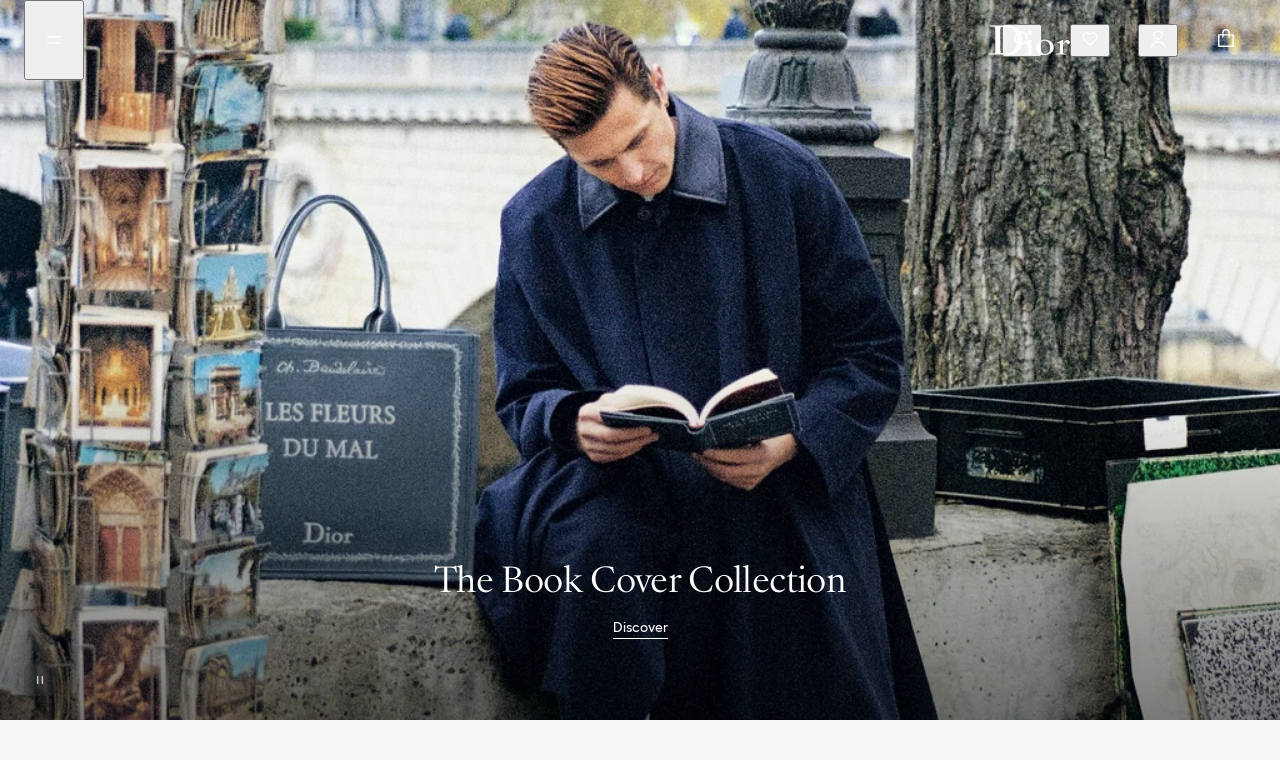

--- FILE ---
content_type: text/html;charset=utf-8
request_url: https://www.dior.com/en_cy/fashion/mens-fashion/man
body_size: 59123
content:
<!DOCTYPE html><html lang="en" dir="ltr" style="--entry-item-width: 300px; scroll-behavior: smooth; scroll-padding-top: 138px;"><head><meta charset="utf-8"/><meta name="viewport" content="width=device-width,initial-scale=1.0"/><script type="text/plain" src="https://js-cdn.dynatrace.com/jstag/1658b155923/bf29769wnv/4fbccf4e405e9bf2_complete.js" class="optanon-category-C0002" defer=""></script><link rel="preconnect" href="//cdn-eu.dynamicyield.com"/><link rel="preconnect" href="//st-eu.dynamicyield.com"/><link rel="preconnect" href="//rcom-eu.dynamicyield.com"/><link rel="dns-prefetch" href="//cdn-eu.dynamicyield.com"/><link rel="dns-prefetch" href="//st-eu.dynamicyield.com"/><link rel="dns-prefetch" href="//rcom-eu.dynamicyield.com"/><link rel="alternate" hreflang="en-cy" href="https://www.dior.com/en_cy/fashion/mens-fashion/man"/><link rel="alternate" hreflang="en-id" href="https://www.dior.com/en_id/fashion/mens-fashion/man"/><link rel="alternate" hreflang="es-sam" href="https://www.dior.com/es_sam/fashion/moda-hombre/hombre"/><link rel="alternate" hreflang="en-ie" href="https://www.dior.com/en_ie/fashion/mens-fashion/man"/><link rel="alternate" hreflang="de-ch" href="https://www.dior.com/de_ch/fashion/herrenmode/herren"/><link rel="alternate" hreflang="zh-cn" href="https://www.dior.cn/zh_cn/fashion/mens-fashion/man"/><link rel="alternate" hreflang="nl-be" href="https://www.dior.com/nl_be/fashion/herenmode/heren"/><link rel="alternate" hreflang="it-it" href="https://www.dior.com/it_it/fashion/moda-uomo/uomo"/><link rel="alternate" hreflang="it-ch" href="https://www.dior.com/it_ch/fashion/moda-uomo/uomo"/><link rel="alternate" hreflang="en-my" href="https://www.dior.com/en_my/fashion/mens-fashion/man"/><link rel="alternate" hreflang="en-in" href="https://www.dior.com/en_in/fashion/mens-fashion/man"/><link rel="alternate" hreflang="en-ae" href="https://www.dior.com/en_ae/fashion/mens-fashion/man"/><link rel="alternate" hreflang="en-us" href="https://www.dior.com/en_us/fashion/mens-fashion/man"/><link rel="alternate" hreflang="en-ee" href="https://www.dior.com/en_ee/fashion/mens-fashion/man"/><link rel="alternate" hreflang="en-ro" href="https://www.dior.com/en_ro/fashion/mens-fashion/man"/><link rel="alternate" hreflang="ja-jp" href="https://www.dior.com/ja_jp/fashion/メンズファッション/メンズ"/><link rel="alternate" hreflang="fr-fr" href="https://www.dior.com/fr_fr/fashion/mode-homme/homme"/><link rel="alternate" hreflang="fr-ch" href="https://www.dior.com/fr_ch/fashion/mode-homme/homme"/><link rel="alternate" hreflang="fr-be" href="https://www.dior.com/fr_be/fashion/mode-homme/homme"/><link rel="alternate" hreflang="fr-ca" href="https://www.dior.com/fr_ca/fashion/mode-homme/homme"/><link rel="alternate" hreflang="en-vn" href="https://www.dior.com/en_vn/fashion/mens-fashion/man"/><link rel="alternate" hreflang="en-at" href="https://www.dior.com/en_at/fashion/mens-fashion/man"/><link rel="alternate" hreflang="en-au" href="https://www.dior.com/en_au/fashion/mens-fashion/man"/><link rel="alternate" hreflang="pt-br" href="https://www.dior.com/pt_br/fashion/moda-masculina/homem"/><link rel="alternate" hreflang="en-nz" href="https://www.dior.com/en_nz/fashion/mens-fashion/man"/><link rel="alternate" hreflang="de-at" href="https://www.dior.com/de_at/fashion/herrenmode/herren"/><link rel="alternate" hreflang="en-fi" href="https://www.dior.com/en_fi/fashion/mens-fashion/man"/><link rel="alternate" hreflang="en-bg" href="https://www.dior.com/en_bg/fashion/mens-fashion/man"/><link rel="alternate" hreflang="en-no" href="https://www.dior.com/en_no/fashion/mens-fashion/man"/><link rel="alternate" hreflang="en-gb" href="https://www.dior.com/en_gb/fashion/mens-fashion/man"/><link rel="alternate" hreflang="en-sa" href="https://www.dior.com/en_sa/fashion/mens-fashion/man"/><link rel="alternate" hreflang="ko-kr" href="https://www.dior.com/ko_kr/fashion/남성-패션/남성"/><link rel="alternate" hreflang="en-lv" href="https://www.dior.com/en_lv/fashion/mens-fashion/man"/><link rel="alternate" hreflang="de-de" href="https://www.dior.com/de_de/fashion/herrenmode/herren"/><link rel="alternate" hreflang="en-ca" href="https://www.dior.com/en_ca/fashion/mens-fashion/man"/><link rel="alternate" hreflang="en-dk" href="https://www.dior.com/en_dk/fashion/mens-fashion/man"/><link rel="alternate" hreflang="es-es" href="https://www.dior.com/es_es/fashion/moda-hombre/hombre"/><link rel="alternate" hreflang="en-pl" href="https://www.dior.com/en_pl/fashion/mens-fashion/man"/><link rel="alternate" hreflang="en-hk" href="https://www.dior.com/en_hk/fashion/mens-fashion/man"/><link rel="alternate" hreflang="en-si" href="https://www.dior.com/en_si/fashion/mens-fashion/man"/><link rel="alternate" hreflang="en-pt" href="https://www.dior.com/en_pt/fashion/mens-fashion/man"/><link rel="alternate" hreflang="en-hu" href="https://www.dior.com/en_hu/fashion/mens-fashion/man"/><link rel="alternate" hreflang="x-default" href="https://www.dior.com/en_int/fashion/mens-fashion/man"/><link rel="alternate" hreflang="en-sk" href="https://www.dior.com/en_sk/fashion/mens-fashion/man"/><link rel="alternate" hreflang="en-gr" href="https://www.dior.com/en_gr/fashion/mens-fashion/man"/><link rel="alternate" hreflang="en-ph" href="https://www.dior.com/en_ph/fashion/mens-fashion/man"/><link rel="alternate" hreflang="zh-hk" href="https://www.dior.com/zh_hk/fashion/男士精品/男士"/><link rel="alternate" hreflang="en-hr" href="https://www.dior.com/en_hr/fashion/mens-fashion/man"/><link rel="alternate" hreflang="en-lt" href="https://www.dior.com/en_lt/fashion/mens-fashion/man"/><link rel="alternate" hreflang="en-lu" href="https://www.dior.com/en_lu/fashion/mens-fashion/man"/><link rel="alternate" hreflang="en-se" href="https://www.dior.com/en_se/fashion/mens-fashion/man"/><link rel="alternate" hreflang="ar-sa" href="https://www.dior.com/ar_sa/fashion/أزياء-الرجال/أزياء-الرجال"/><link rel="alternate" hreflang="nl-nl" href="https://www.dior.com/nl_nl/fashion/herenmode/heren"/><link rel="alternate" hreflang="en-ch" href="https://www.dior.com/en_ch/fashion/mens-fashion/man"/><link rel="alternate" hreflang="th-th" href="https://www.dior.com/th_th/fashion/แฟชั่นผู้ชาย/แฟชั่นผู้ชาย"/><link rel="alternate" hreflang="en-th" href="https://www.dior.com/en_th/fashion/mens-fashion/man"/><link rel="alternate" hreflang="en-cz" href="https://www.dior.com/en_cz/fashion/mens-fashion/man"/><link rel="alternate" hreflang="en-sg" href="https://www.dior.com/en_sg/fashion/mens-fashion/man"/><link rel="alternate" hreflang="zh-tw" href="https://www.dior.com/zh_tw/fashion/男士精品/男士"/><link rel="alternate" hreflang="es-mx" href="https://www.dior.com/es_mx/fashion/moda-hombre/hombre"/><script type="application/ld+json">[{"@context":"http://schema.org/","@type":"BreadcrumbList","itemListElement":[{"@type":"ListItem","position":1,"item":{"@id":"https://www.dior.com/en_cy","name":"DIOR"}},{"@type":"ListItem","position":2,"item":{"@id":"https://www.dior.com/en_cy/fashion","name":"Fashion & Accessories"}},{"@type":"ListItem","position":3,"item":{"@id":"https://www.dior.com/en_cy/fashion/mens-fashion","name":"mens-fashion"}},{"@type":"ListItem","position":4,"item":{"@id":"https://www.dior.com/en_cy/fashion/mens-fashion/man","name":"Men"}}]}]</script><link rel="canonical" href="
    

https://www.dior.com/en_cy/fashion/mens-fashion/man"/><title>Dior Men’s Fashion | Luxury Clothing| DIOR</title><meta property="og:title" content="Dior Men’s Fashion | Luxury Clothing| DIOR"/><meta property="og:description" content="Discover a smart new season of possibilities in Christian Dior men’s fashion, our new collection of luxury men’s clothing."/><meta name="description" content="Discover a smart new season of possibilities in Christian Dior men’s fashion, our new collection of luxury men’s clothing."/><meta charset="utf-8"/><link rel="stylesheet" href="/static/fashion/livechat/livechat.css"/><meta name="next-head-count" content="79"/><meta charset="utf-8"/><meta property="og:type" content="website"/><meta http-equiv="X-UA-Compatible" content="IE=edge"/><link rel="shortcut icon" href="/static/fashion/favicon/faviconJWA.ico"/><link rel="apple-touch-icon" href="/static/fashion/favicon/apple-touch-iconJWA.png"/><meta name="apple-mobile-web-app-title" content="Christian Dior"/><link rel="preconnect" href="//assets.christiandior.com" crossorigin="anonymous"/><link rel="preconnect" href="//diorama.dam-broadcast.com" crossorigin="anonymous"/><link rel="preconnect" href="//www.googletagmanager.com/" crossorigin="anonymous"/><meta name="theme-color" content="#33383CFF"/><meta name="emotion-insertion-point" content=""/><style data-emotion="mui-latin-global" data-s="">html { -webkit-font-smoothing: antialiased; box-sizing: border-box; text-size-adjust: 100%; } *, ::before, ::after { box-sizing: inherit; } strong, b { font-weight: 700; } body { margin: 0px; color: rgb(51, 56, 60); font-weight: 500; font-family: Hellix, ABCDiorIcons, arial, sans-serif; line-height: 17px; letter-spacing: normal; font-size: 0.875rem; background-color: rgb(255, 255, 255); } @media (min-width: 1033px) {
  body { font-weight: 500; font-family: Hellix, ABCDiorIcons, arial, sans-serif; line-height: 17px; letter-spacing: normal; font-size: 0.875rem; }
} @media print {
  body { background-color: rgb(255, 255, 255); }
} body::backdrop { background-color: rgb(255, 255, 255); } body { background-color: rgb(248, 248, 248); } @supports not selector(::-webkit-scrollbar-thumb) {
  body * { scrollbar-width: thin; scrollbar-color: rgb(51, 56, 60) rgb(229, 229, 229); }
} body ::-webkit-scrollbar { width: 10px; height: 10px; } body ::-webkit-scrollbar-thumb { background-color: rgb(51, 56, 60); border-radius: 999px; background-clip: content-box; border: 4px solid transparent; } body ::-webkit-scrollbar-track { background-color: rgb(229, 229, 229); border-radius: 999px; background-clip: content-box; border: 4px solid transparent; } body input:-webkit-autofill { box-shadow: rgb(248, 248, 248) 0px 0px 0px 1000px inset; }</style><style data-emotion="mui-latin-global" data-s="">@-webkit-keyframes mui-auto-fill { 
  0% { display: block; }
} @keyframes mui-auto-fill { 
  0% { display: block; }
} @-webkit-keyframes mui-auto-fill-cancel { 
  0% { display: block; }
} @keyframes mui-auto-fill-cancel { 
  0% { display: block; }
}</style><style data-emotion="mui-latin-global" data-s="">html { -webkit-font-smoothing: antialiased; box-sizing: border-box; text-size-adjust: 100%; } *, ::before, ::after { box-sizing: inherit; } strong, b { font-weight: 700; } body { margin: 0px; color: rgb(51, 56, 60); font-weight: 500; font-family: Hellix, ABCDiorIcons, arial, sans-serif; line-height: 17px; letter-spacing: normal; font-size: 0.875rem; background-color: rgb(255, 255, 255); } @media (min-width: 1033px) {
  body { font-weight: 500; font-family: Hellix, ABCDiorIcons, arial, sans-serif; line-height: 17px; letter-spacing: normal; font-size: 0.875rem; }
} @media print {
  body { background-color: rgb(255, 255, 255); }
} body::backdrop { background-color: rgb(255, 255, 255); } body { background-color: rgb(248, 248, 248); } @supports not selector(::-webkit-scrollbar-thumb) {
  body * { scrollbar-width: thin; scrollbar-color: rgb(51, 56, 60) rgb(229, 229, 229); }
} body ::-webkit-scrollbar { width: 10px; height: 10px; } body ::-webkit-scrollbar-thumb { background-color: rgb(51, 56, 60); border-radius: 999px; background-clip: content-box; border: 4px solid transparent; } body ::-webkit-scrollbar-track { background-color: rgb(229, 229, 229); border-radius: 999px; background-clip: content-box; border: 4px solid transparent; } body input:-webkit-autofill { box-shadow: rgb(248, 248, 248) 0px 0px 0px 1000px inset; }</style><style data-emotion="mui-latin u81msc 1ukzrbk 1w3me9e 13ebpxh fk404e 1cja0w9 j8yymo pcrmjj ihef0e obf05p ahpsoc egk4et 1ud61l3 2xu61f 1902i5q 1a7mst5 u02xo k5xhwc 1urmbdg 18834ln yv7w57 1izhjlc 1ot9mwr hqzx43 jcth42 a6xtv4 pwmuy5 abt2hp 115x219 1d1dd7t 1lu4mk6 2u9e98 1w0ko2z bjwaoo 1k2qbw0 la4rko 79elbk c2kfxu 8agsak 783faj v9ntuu 1ko4ium j5005a zhev8s 10kgs1z 1ds09a4 1kijy8r 16v9z34 1ulhtil 1jw0n8h 1vqnh0a lltzzs 1pr1fuf uj4ezy 1h41c6v bdxvi3 hjz7t0 1oc078s 1s4px3d kguc80 rfsqey ml60cd ieckju 1ejulrh sxxwt9 5vgh2f 1ojjqwj 1pa9kq8 1pvm2kp dkd2fm 28uzj9 1fqxolb ebj7oq 1kkt86i 11u71qy erpn9y 1wv0z2l 1ao38br 1ky3zoc i5h8is 150fk68 gz9k04 1ricfz5 1d7r9we tq3dce 42uqqw 5v2ak0 81qg8w aga3ph dhb0e6 zoqnup j7qwjs 1orkhlu 13zx9yw 1dl25gn v7rgqw 1uquns geg8qk wnfue5 28s9xo eot0e f8wb7g abqyn 15830to 9vd5ud 1rrv0vl 1lf4wv4 65nsjg 13vfz7p 14yzs6h ig8239 jqvzm9 r5ht2t 1q6u19k 1h7x2my p65kw8 yldcsp 3nos4f 11lq9zw nu6thf 1l4m1br 19krpyq n2hks9 1w69m5p bbh1ig" data-s="">.mui-latin-u81msc{-webkit-user-select:none;-moz-user-select:none;-ms-user-select:none;user-select:none;width:1em;height:1em;display:inline-block;-webkit-flex-shrink:0;-ms-flex-negative:0;flex-shrink:0;-webkit-transition:fill 200ms cubic-bezier(0.4, 0, 0.2, 1) 0ms;transition:fill 200ms cubic-bezier(0.4, 0, 0.2, 1) 0ms;font-size:1.5rem;}.mui-latin-1ukzrbk{margin:0;font:inherit;line-height:inherit;letter-spacing:inherit;color:#33383CFF;-webkit-text-decoration:none;text-decoration:none;position:relative;-webkit-tap-highlight-color:transparent;background-color:transparent;outline:0;border:0;margin:0;border-radius:0;padding:0;cursor:pointer;-webkit-user-select:none;-moz-user-select:none;-ms-user-select:none;user-select:none;vertical-align:middle;-moz-appearance:none;-webkit-appearance:none;-webkit-text-decoration:none!important;text-decoration:none!important;color:#33383CFF;height:-webkit-fit-content;height:-moz-fit-content;height:fit-content;margin-top:0;line-height:normal!important;padding-bottom:4px;--lineWidth:0%;background-repeat:no-repeat;-webkit-background-position:calc(100% - var(--lineWidth, 0%)) 100%;background-position:calc(100% - var(--lineWidth, 0%)) 100%;-webkit-background-size:var(--lineWidth,0%) 0.0625rem;background-size:var(--lineWidth,0%) 0.0625rem;background-image:linear-gradient(currentColor 0 0);-webkit-transition:.3s,background-position 0s;transition:.3s,background-position 0s;}.mui-latin-1ukzrbk:hover{-webkit-text-decoration:underline;text-decoration:underline;}.mui-latin-1ukzrbk::-moz-focus-inner{border-style:none;}.mui-latin-1ukzrbk.Mui-focusVisible{outline:auto;}.mui-latin-1ukzrbk:hover,.mui-latin-1ukzrbk:focus{color:#5D676CFF;-webkit-text-decoration:none!important;text-decoration:none!important;--number:100%;--lineWidth:100%;}.mui-latin-1ukzrbk.Mui-focusVisible{outline:auto;padding-bottom:0;border-radius:1px;outline-offset:4px;}.mui-latin-1ukzrbk:active{color:#7B8487FF;}.mui-latin-1ukzrbk:disabled{color:#ACB2B4FF;--lineWidth:100%!important;}.mui-latin-1w3me9e{margin:0;font:inherit;line-height:inherit;letter-spacing:inherit;color:#33383CFF;-webkit-text-decoration:none;text-decoration:none;-webkit-text-decoration:none!important;text-decoration:none!important;color:#33383CFF;height:-webkit-fit-content;height:-moz-fit-content;height:fit-content;margin-top:0;line-height:normal!important;padding-bottom:4px;--lineWidth:0%;background-repeat:no-repeat;-webkit-background-position:calc(100% - var(--lineWidth, 0%)) 100%;background-position:calc(100% - var(--lineWidth, 0%)) 100%;-webkit-background-size:var(--lineWidth,0%) 0.0625rem;background-size:var(--lineWidth,0%) 0.0625rem;background-image:linear-gradient(currentColor 0 0);-webkit-transition:.3s,background-position 0s;transition:.3s,background-position 0s;}.mui-latin-1w3me9e:hover{-webkit-text-decoration:underline;text-decoration:underline;}.mui-latin-1w3me9e:hover,.mui-latin-1w3me9e:focus{color:#5D676CFF;-webkit-text-decoration:none!important;text-decoration:none!important;--number:100%;--lineWidth:100%;}.mui-latin-1w3me9e.Mui-focusVisible{outline:auto;padding-bottom:0;border-radius:1px;outline-offset:4px;}.mui-latin-1w3me9e:active{color:#7B8487FF;}.mui-latin-1w3me9e:disabled{color:#ACB2B4FF;--lineWidth:100%!important;}.mui-latin-13ebpxh{display:-webkit-inline-box;display:-webkit-inline-flex;display:-ms-inline-flexbox;display:inline-flex;-webkit-align-items:center;-webkit-box-align:center;-ms-flex-align:center;align-items:center;cursor:pointer;vertical-align:middle;-webkit-tap-highlight-color:transparent;margin-left:-11px;margin-right:16px;-webkit-flex-direction:row-reverse;-ms-flex-direction:row-reverse;flex-direction:row-reverse;margin-right:-11px;margin-left:16px;-webkit-align-items:start;-webkit-box-align:start;-ms-flex-align:start;align-items:start;margin-left:0;margin-right:0;gap:4px;display:-webkit-box;display:-webkit-flex;display:-ms-flexbox;display:flex;-webkit-align-self:start;-ms-flex-item-align:start;align-self:start;-webkit-align-items:center;-webkit-box-align:center;-ms-flex-align:center;align-items:center;-webkit-box-pack:justify;-webkit-justify-content:space-between;justify-content:space-between;width:100%;}.mui-latin-13ebpxh.Mui-disabled{cursor:default;}.mui-latin-13ebpxh .MuiFormControlLabel-label.Mui-disabled{color:#ACB2B4FF;}.mui-latin-13ebpxh .MuiFormControlLabel-label{font-weight:400;font-family:Hellix,ABCDiorIcons,arial,sans-serif;line-height:17px;letter-spacing:normal;font-size:0.875rem;-webkit-align-self:center;-ms-flex-item-align:center;align-self:center;}@media (min-width:1033px){.mui-latin-13ebpxh .MuiFormControlLabel-label{font-weight:400;font-family:Hellix,ABCDiorIcons,arial,sans-serif;line-height:17px;letter-spacing:normal;font-size:0.875rem;}}.mui-latin-13ebpxh>:first-child.MuiCheckbox-root,.mui-latin-13ebpxh>:first-child.MuiRadio-root{padding:0 4px;width:24px;height:17px;}.mui-latin-13ebpxh:has(.Mui-focusVisible){outline:auto;outline-style:solid;border-radius:1px;outline-offset:4px;}.mui-latin-13ebpxh:has(.Mui-focusVisible) .Mui-focusVisible,.mui-latin-13ebpxh:has(.Mui-focusVisible) .MuiSwitch-root{outline-style:none;}.mui-latin-13ebpxh>:first-child.MuiCheckbox-root{margin-right:-5px;}.mui-latin-13ebpxh>:first-child.MuiRadio-root{margin-right:-3px;}.mui-latin-13ebpxh>:first-child.MuiSwitch-root{margin-left:5px;}@media (min-width:1033px){.mui-latin-13ebpxh{margin-right:5px;}}.mui-latin-fk404e{display:-webkit-inline-box;display:-webkit-inline-flex;display:-ms-inline-flexbox;display:inline-flex;width:58px;height:38px;overflow:hidden;padding:12px;box-sizing:border-box;position:relative;-webkit-flex-shrink:0;-ms-flex-negative:0;flex-shrink:0;z-index:0;vertical-align:middle;padding:0;width:42px;height:24px;}@media print{.mui-latin-fk404e{-webkit-print-color-adjust:exact;color-adjust:exact;}}.mui-latin-fk404e .MuiSwitch-thumb{width:20px;height:20px;}.mui-latin-fk404e .MuiSwitch-switchBase.Mui-checked{-webkit-transform:translateX(18px);-moz-transform:translateX(18px);-ms-transform:translateX(18px);transform:translateX(18px);}.mui-latin-1cja0w9{display:-webkit-inline-box;display:-webkit-inline-flex;display:-ms-inline-flexbox;display:inline-flex;-webkit-align-items:center;-webkit-box-align:center;-ms-flex-align:center;align-items:center;-webkit-box-pack:center;-ms-flex-pack:center;-webkit-justify-content:center;justify-content:center;position:relative;box-sizing:border-box;-webkit-tap-highlight-color:transparent;background-color:transparent;outline:0;border:0;margin:0;border-radius:0;padding:0;cursor:pointer;-webkit-user-select:none;-moz-user-select:none;-ms-user-select:none;user-select:none;vertical-align:middle;-moz-appearance:none;-webkit-appearance:none;-webkit-text-decoration:none;text-decoration:none;color:inherit;padding:9px;border-radius:50%;position:absolute;top:0;left:0;z-index:1;color:#FFFFFFFF;-webkit-transition:left 150ms cubic-bezier(0.4, 0, 0.2, 1) 0ms,-webkit-transform 150ms cubic-bezier(0.4, 0, 0.2, 1) 0ms;transition:left 150ms cubic-bezier(0.4, 0, 0.2, 1) 0ms,transform 150ms cubic-bezier(0.4, 0, 0.2, 1) 0ms;padding:0;margin:2px;transition-duration:300ms;}.mui-latin-1cja0w9::-moz-focus-inner{border-style:none;}.mui-latin-1cja0w9.Mui-disabled{pointer-events:none;cursor:default;}@media print{.mui-latin-1cja0w9{-webkit-print-color-adjust:exact;color-adjust:exact;}}.mui-latin-1cja0w9.Mui-focusVisible{outline:revert;outline-offset:4px;}.mui-latin-1cja0w9.Mui-checked{-webkit-transform:translateX(20px);-moz-transform:translateX(20px);-ms-transform:translateX(20px);transform:translateX(20px);}.mui-latin-1cja0w9.Mui-disabled{color:#f5f5f5;}.mui-latin-1cja0w9.Mui-checked+.MuiSwitch-track{opacity:0.5;}.mui-latin-1cja0w9.Mui-disabled+.MuiSwitch-track{opacity:0.12;}.mui-latin-1cja0w9 .MuiSwitch-input{left:-100%;width:300%;}.mui-latin-1cja0w9:hover{background-color:rgba(0, 0, 0, 0.04);}@media (hover: none){.mui-latin-1cja0w9:hover{background-color:transparent;}}.mui-latin-1cja0w9.Mui-checked{color:#33383CFF;}.mui-latin-1cja0w9.Mui-checked:hover{background-color:rgba(51, 56, 60, 0.04);}@media (hover: none){.mui-latin-1cja0w9.Mui-checked:hover{background-color:transparent;}}.mui-latin-1cja0w9.Mui-checked.Mui-disabled{color:rgba(177, 179, 180, 1);}.mui-latin-1cja0w9.Mui-checked+.MuiSwitch-track{background-color:#33383CFF;}.mui-latin-1cja0w9.Mui-checked+.MuiSwitch-track{opacity:1;}.mui-latin-1cja0w9 .MuiSwitch-thumb{color:#FFFFFFFF;}.mui-latin-1cja0w9+.MuiSwitch-track{background-color:#33383C3F;}.mui-latin-1cja0w9.Mui-checked+.MuiSwitch-track{background-color:#33383CFF;}.mui-latin-1cja0w9.Mui-checked.Mui-disabled+.MuiSwitch-track{background-color:#D1D1D1FF;}.mui-latin-j8yymo{cursor:inherit;position:absolute;opacity:0;width:100%;height:100%;top:0;left:0;margin:0;padding:0;z-index:1;}.mui-latin-pcrmjj{box-shadow:0px 2px 1px -1px rgba(0,0,0,0.2),0px 1px 1px 0px rgba(0,0,0,0.14),0px 1px 3px 0px rgba(0,0,0,0.12);background-color:currentColor;width:20px;height:20px;border-radius:50%;}.mui-latin-ihef0e{height:100%;width:100%;border-radius:7px;z-index:-1;-webkit-transition:opacity 150ms cubic-bezier(0.4, 0, 0.2, 1) 0ms,background-color 150ms cubic-bezier(0.4, 0, 0.2, 1) 0ms;transition:opacity 150ms cubic-bezier(0.4, 0, 0.2, 1) 0ms,background-color 150ms cubic-bezier(0.4, 0, 0.2, 1) 0ms;background-color:#000000FF;opacity:0.38;opacity:1;border-radius:999px;-webkit-transition:background-color 500ms cubic-bezier(0.4, 0, 0.2, 1) 0ms;transition:background-color 500ms cubic-bezier(0.4, 0, 0.2, 1) 0ms;}.mui-latin-obf05p{margin:0;font-weight:500;font-family:Hellix,ABCDiorIcons,arial,sans-serif;line-height:17px;letter-spacing:normal;font-size:0.875rem;}@media (min-width:1033px){.mui-latin-obf05p{font-weight:500;font-family:Hellix,ABCDiorIcons,arial,sans-serif;line-height:17px;letter-spacing:normal;font-size:0.875rem;}}.mui-latin-ahpsoc{display:-webkit-box;display:-webkit-flex;display:-ms-flexbox;display:flex;-webkit-flex-direction:column;-ms-flex-direction:column;flex-direction:column;}@media (min-width:1033px){body:has(.MuiDrawer-root:not([aria-hidden='true'])) .mui-latin-ahpsoc{margin-right:5px;}}@media (min-width:1033px){body:has(.MuiModal-root:not([aria-hidden='true'])) .mui-latin-egk4et{-webkit-transform:translateX(-7.5px);-moz-transform:translateX(-7.5px);-ms-transform:translateX(-7.5px);transform:translateX(-7.5px);}}.mui-latin-1ud61l3{overflow:hidden;min-height:48px;-webkit-overflow-scrolling:touch;display:-webkit-box;display:-webkit-flex;display:-ms-flexbox;display:flex;}@media (max-width:599.95px){.mui-latin-1ud61l3 .MuiTabs-scrollButtons{display:none;}}.mui-latin-2xu61f{position:relative;display:inline-block;-webkit-flex:1 1 auto;-ms-flex:1 1 auto;flex:1 1 auto;white-space:nowrap;overflow-x:hidden;width:100%;}.mui-latin-1902i5q{display:-webkit-box;display:-webkit-flex;display:-ms-flexbox;display:flex;}.mui-latin-1a7mst5{display:-webkit-inline-box;display:-webkit-inline-flex;display:-ms-inline-flexbox;display:inline-flex;-webkit-align-items:center;-webkit-box-align:center;-ms-flex-align:center;align-items:center;-webkit-box-pack:center;-ms-flex-pack:center;-webkit-justify-content:center;justify-content:center;position:relative;box-sizing:border-box;-webkit-tap-highlight-color:transparent;background-color:transparent;outline:0;border:0;margin:0;border-radius:0;padding:0;cursor:pointer;-webkit-user-select:none;-moz-user-select:none;-ms-user-select:none;user-select:none;vertical-align:middle;-moz-appearance:none;-webkit-appearance:none;-webkit-text-decoration:none;text-decoration:none;color:inherit;text-transform:unset;font-weight:500;font-family:Hellix,ABCDiorIcons,arial,sans-serif;line-height:1.25;letter-spacing:normal;font-size:0.875rem;max-width:360px;min-width:90px;position:relative;min-height:48px;-webkit-flex-shrink:0;-ms-flex-negative:0;flex-shrink:0;padding:12px 16px;overflow:hidden;white-space:normal;text-align:center;color:rgba(0, 0, 0, 0.6);-webkit-flex-shrink:1;-ms-flex-negative:1;flex-shrink:1;-webkit-box-flex:1;-webkit-flex-grow:1;-ms-flex-positive:1;flex-grow:1;-webkit-flex-basis:0;-ms-flex-preferred-size:0;flex-basis:0;max-width:none;min-height:unset;gap:8px;color:#33383CFF;font-weight:400;font-family:Hellix,ABCDiorIcons,arial,sans-serif;line-height:17px;letter-spacing:normal;font-size:0.875rem;min-width:unset;padding-top:12px;padding-bottom:12px;margin-top:12px;margin-bottom:12px;}.mui-latin-1a7mst5::-moz-focus-inner{border-style:none;}.mui-latin-1a7mst5.Mui-disabled{pointer-events:none;cursor:default;}@media print{.mui-latin-1a7mst5{-webkit-print-color-adjust:exact;color-adjust:exact;}}.mui-latin-1a7mst5.Mui-focusVisible{outline:revert;outline-offset:4px;}@media (min-width:1033px){.mui-latin-1a7mst5{font-weight:500;font-family:Hellix,ABCDiorIcons,arial,sans-serif;line-height:17px;letter-spacing:normal;font-size:0.875rem;}}.mui-latin-1a7mst5.Mui-selected{color:#33383CFF;}.mui-latin-1a7mst5.Mui-disabled{color:#ACB2B4FF;}@media (min-width:1033px){.mui-latin-1a7mst5{font-weight:400;font-family:Hellix,ABCDiorIcons,arial,sans-serif;line-height:17px;letter-spacing:normal;font-size:0.875rem;}}.mui-latin-1a7mst5.Mui-selected{font-weight:600;font-family:Hellix,ABCDiorIcons,arial,sans-serif;line-height:17px;letter-spacing:normal;font-size:0.875rem;}@media (min-width:1033px){.mui-latin-1a7mst5.Mui-selected{font-weight:600;font-family:Hellix,ABCDiorIcons,arial,sans-serif;line-height:17px;letter-spacing:normal;font-size:0.875rem;}}@media (min-width:0px){.mui-latin-1a7mst5{padding-left:6px;padding-right:6px;visibility:hidden;}}@media (min-width:1033px){.mui-latin-1a7mst5{padding-left:16px;padding-right:16px;visibility:visible;}}.mui-latin-u02xo{display:-webkit-inline-box;display:-webkit-inline-flex;display:-ms-inline-flexbox;display:inline-flex;-webkit-align-items:center;-webkit-box-align:center;-ms-flex-align:center;align-items:center;-webkit-box-pack:center;-ms-flex-pack:center;-webkit-justify-content:center;justify-content:center;position:relative;box-sizing:border-box;-webkit-tap-highlight-color:transparent;background-color:transparent;outline:0;border:0;margin:0;border-radius:0;padding:0;cursor:pointer;-webkit-user-select:none;-moz-user-select:none;-ms-user-select:none;user-select:none;vertical-align:middle;-moz-appearance:none;-webkit-appearance:none;-webkit-text-decoration:none;text-decoration:none;color:inherit;text-transform:unset;font-weight:500;font-family:Hellix,ABCDiorIcons,arial,sans-serif;line-height:1.25;letter-spacing:normal;font-size:0.875rem;max-width:360px;min-width:90px;position:relative;min-height:48px;-webkit-flex-shrink:0;-ms-flex-negative:0;flex-shrink:0;padding:12px 16px;overflow:hidden;white-space:normal;text-align:center;color:rgba(0, 0, 0, 0.6);-webkit-flex-shrink:1;-ms-flex-negative:1;flex-shrink:1;-webkit-box-flex:1;-webkit-flex-grow:1;-ms-flex-positive:1;flex-grow:1;-webkit-flex-basis:0;-ms-flex-preferred-size:0;flex-basis:0;max-width:none;min-height:unset;gap:8px;color:#33383CFF;font-weight:400;font-family:Hellix,ABCDiorIcons,arial,sans-serif;line-height:17px;letter-spacing:normal;font-size:0.875rem;min-width:unset;padding-top:12px;padding-bottom:12px;margin-top:12px;margin-bottom:12px;}.mui-latin-u02xo::-moz-focus-inner{border-style:none;}.mui-latin-u02xo.Mui-disabled{pointer-events:none;cursor:default;}@media print{.mui-latin-u02xo{-webkit-print-color-adjust:exact;color-adjust:exact;}}.mui-latin-u02xo.Mui-focusVisible{outline:revert;outline-offset:4px;}@media (min-width:1033px){.mui-latin-u02xo{font-weight:500;font-family:Hellix,ABCDiorIcons,arial,sans-serif;line-height:17px;letter-spacing:normal;font-size:0.875rem;}}.mui-latin-u02xo.Mui-selected{color:#33383CFF;}.mui-latin-u02xo.Mui-disabled{color:#ACB2B4FF;}@media (min-width:1033px){.mui-latin-u02xo{font-weight:400;font-family:Hellix,ABCDiorIcons,arial,sans-serif;line-height:17px;letter-spacing:normal;font-size:0.875rem;}}.mui-latin-u02xo.Mui-selected{font-weight:600;font-family:Hellix,ABCDiorIcons,arial,sans-serif;line-height:17px;letter-spacing:normal;font-size:0.875rem;}@media (min-width:1033px){.mui-latin-u02xo.Mui-selected{font-weight:600;font-family:Hellix,ABCDiorIcons,arial,sans-serif;line-height:17px;letter-spacing:normal;font-size:0.875rem;}}@media (min-width:0px){.mui-latin-u02xo{padding-left:6px;padding-right:6px;visibility:visible;}}@media (min-width:1033px){.mui-latin-u02xo{padding-left:16px;padding-right:16px;visibility:visible;}}.mui-latin-k5xhwc{display:-webkit-inline-box;display:-webkit-inline-flex;display:-ms-inline-flexbox;display:inline-flex;-webkit-align-items:center;-webkit-box-align:center;-ms-flex-align:center;align-items:center;-webkit-box-pack:center;-ms-flex-pack:center;-webkit-justify-content:center;justify-content:center;position:relative;box-sizing:border-box;-webkit-tap-highlight-color:transparent;background-color:transparent;outline:0;border:0;margin:0;border-radius:0;padding:0;cursor:pointer;-webkit-user-select:none;-moz-user-select:none;-ms-user-select:none;user-select:none;vertical-align:middle;-moz-appearance:none;-webkit-appearance:none;-webkit-text-decoration:none;text-decoration:none;color:inherit;text-transform:unset;font-weight:500;font-family:Hellix,ABCDiorIcons,arial,sans-serif;line-height:1.25;letter-spacing:normal;font-size:0.875rem;max-width:360px;min-width:90px;position:relative;min-height:48px;-webkit-flex-shrink:0;-ms-flex-negative:0;flex-shrink:0;padding:12px 16px;overflow:hidden;white-space:normal;text-align:center;color:rgba(0, 0, 0, 0.6);-webkit-flex-shrink:1;-ms-flex-negative:1;flex-shrink:1;-webkit-box-flex:1;-webkit-flex-grow:1;-ms-flex-positive:1;flex-grow:1;-webkit-flex-basis:0;-ms-flex-preferred-size:0;flex-basis:0;max-width:none;min-height:unset;gap:8px;color:#33383CFF;font-weight:400;font-family:Hellix,ABCDiorIcons,arial,sans-serif;line-height:17px;letter-spacing:normal;font-size:0.875rem;min-width:unset;padding-top:12px;padding-bottom:12px;margin-top:12px;margin-bottom:12px;}.mui-latin-k5xhwc::-moz-focus-inner{border-style:none;}.mui-latin-k5xhwc.Mui-disabled{pointer-events:none;cursor:default;}@media print{.mui-latin-k5xhwc{-webkit-print-color-adjust:exact;color-adjust:exact;}}.mui-latin-k5xhwc.Mui-focusVisible{outline:revert;outline-offset:4px;}@media (min-width:1033px){.mui-latin-k5xhwc{font-weight:500;font-family:Hellix,ABCDiorIcons,arial,sans-serif;line-height:17px;letter-spacing:normal;font-size:0.875rem;}}.mui-latin-k5xhwc.Mui-selected{color:#33383CFF;}.mui-latin-k5xhwc.Mui-disabled{color:#ACB2B4FF;}@media (min-width:1033px){.mui-latin-k5xhwc{font-weight:400;font-family:Hellix,ABCDiorIcons,arial,sans-serif;line-height:17px;letter-spacing:normal;font-size:0.875rem;}}.mui-latin-k5xhwc.Mui-selected{font-weight:600;font-family:Hellix,ABCDiorIcons,arial,sans-serif;line-height:17px;letter-spacing:normal;font-size:0.875rem;}@media (min-width:1033px){.mui-latin-k5xhwc.Mui-selected{font-weight:600;font-family:Hellix,ABCDiorIcons,arial,sans-serif;line-height:17px;letter-spacing:normal;font-size:0.875rem;}}@media (min-width:0px){.mui-latin-k5xhwc{padding-left:6px;padding-right:0px;visibility:visible;}}@media (min-width:1033px){.mui-latin-k5xhwc{padding-left:16px;padding-right:12px;visibility:visible;}}.mui-latin-1urmbdg{-webkit-font-smoothing:antialiased;-moz-osx-font-smoothing:grayscale;box-sizing:border-box;-webkit-text-size-adjust:100%;color:#33383CFF;font-weight:500;font-family:Hellix,ABCDiorIcons,arial,sans-serif;line-height:17px;letter-spacing:normal;font-size:0.875rem;background-color:#fff;background-color:#F8F8F8FF;}@media (min-width:1033px){.mui-latin-1urmbdg{font-weight:500;font-family:Hellix,ABCDiorIcons,arial,sans-serif;line-height:17px;letter-spacing:normal;font-size:0.875rem;}}@media print{.mui-latin-1urmbdg{background-color:#FFFFFFFF;}}.mui-latin-1urmbdg *,.mui-latin-1urmbdg *::before,.mui-latin-1urmbdg *::after{box-sizing:inherit;}.mui-latin-1urmbdg strong,.mui-latin-1urmbdg b{font-weight:700;}.mui-latin-18834ln{margin:0;font-weight:normal;font-family:Atacama VAR,ABCDiorIcons,arial,sans-serif;line-height:34px;letter-spacing:-0.03rem;font-size:1.5rem;font-stretch:100%;font-variation-settings:"wght" 352,"wdth" 100,"CNTR" 28,"XHGT" 0;position:absolute;top:0;left:0;width:0.25!important;height:0.25!important;padding:0px;margin:-1px!important;overflow:hidden;clip:rect(0, 0, 0, 0);border:0px solid;outline:none!important;}@media (min-width:1033px){.mui-latin-18834ln{font-weight:normal;font-family:Atacama VAR,ABCDiorIcons,arial,sans-serif;line-height:42px;letter-spacing:-0.04rem;font-size:2rem;font-stretch:100%;font-variation-settings:"wght" 352,"wdth" 100,"CNTR" 28,"XHGT" 0;}}.mui-latin-yv7w57{padding-top:0px;padding-bottom:0px;}.mui-latin-1izhjlc{--Grid-columns:12;--Grid-columnSpacing:2px;--Grid-rowSpacing:0px;-webkit-flex-direction:row;-ms-flex-direction:row;flex-direction:row;min-width:0;box-sizing:border-box;display:-webkit-box;display:-webkit-flex;display:-ms-flexbox;display:flex;-webkit-box-flex-wrap:wrap;-webkit-flex-wrap:wrap;-ms-flex-wrap:wrap;flex-wrap:wrap;gap:var(--Grid-rowSpacing) var(--Grid-columnSpacing);row-gap:24px;height:100%;}.mui-latin-1izhjlc >*{--Grid-parent-columns:12;}.mui-latin-1izhjlc >*{--Grid-parent-columnSpacing:2px;}.mui-latin-1izhjlc >*{--Grid-parent-rowSpacing:0px;}.mui-latin-1ot9mwr{-webkit-box-flex:0;-webkit-flex-grow:0;-ms-flex-positive:0;flex-grow:0;-webkit-flex-basis:auto;-ms-flex-preferred-size:auto;flex-basis:auto;width:calc(100% * 12 / var(--Grid-parent-columns) - (var(--Grid-parent-columns) - 12) * (var(--Grid-parent-columnSpacing) / var(--Grid-parent-columns)));min-width:0;box-sizing:border-box;margin-left:0px;-webkit-align-self:center;-ms-flex-item-align:center;align-self:center;}.mui-latin-hqzx43{position:relative;}.mui-latin-hqzx43::after{content:"";position:absolute;bottom:0;left:0;right:0;height:100%;width:100%;background:linear-gradient(180deg, transparent 50%, #0000007F 100%);pointer-events:none;}.mui-latin-jcth42{width:100%;height:100%;display:-webkit-box;display:-webkit-flex;display:-ms-flexbox;display:flex;overflow:hidden;position:relative;display:-webkit-box;display:-webkit-flex;display:-ms-flexbox;display:flex;}.mui-latin-a6xtv4{object-fit:cover;width:100%;height:100%;aspect-ratio:1920/1080;}.mui-latin-pwmuy5{display:-webkit-inline-box;display:-webkit-inline-flex;display:-ms-inline-flexbox;display:inline-flex;-webkit-align-items:center;-webkit-box-align:center;-ms-flex-align:center;align-items:center;-webkit-box-pack:center;-ms-flex-pack:center;-webkit-justify-content:center;justify-content:center;position:relative;box-sizing:border-box;-webkit-tap-highlight-color:transparent;background-color:transparent;outline:0;border:0;margin:0;border-radius:0;padding:0;cursor:pointer;-webkit-user-select:none;-moz-user-select:none;-ms-user-select:none;user-select:none;vertical-align:middle;-moz-appearance:none;-webkit-appearance:none;-webkit-text-decoration:none;text-decoration:none;color:inherit;text-transform:unset;font-weight:500;font-family:Hellix,ABCDiorIcons,arial,sans-serif;line-height:17px;letter-spacing:normal;font-size:0.875rem;min-width:64px;padding:6px 16px;border:0;border-radius:4px;-webkit-transition:background-color 250ms cubic-bezier(0.4, 0, 0.2, 1) 0ms,box-shadow 250ms cubic-bezier(0.4, 0, 0.2, 1) 0ms,border-color 250ms cubic-bezier(0.4, 0, 0.2, 1) 0ms,color 250ms cubic-bezier(0.4, 0, 0.2, 1) 0ms;transition:background-color 250ms cubic-bezier(0.4, 0, 0.2, 1) 0ms,box-shadow 250ms cubic-bezier(0.4, 0, 0.2, 1) 0ms,border-color 250ms cubic-bezier(0.4, 0, 0.2, 1) 0ms,color 250ms cubic-bezier(0.4, 0, 0.2, 1) 0ms;--variant-textColor:#33383CFF;--variant-outlinedColor:#33383CFF;--variant-outlinedBorder:rgba(51, 56, 60, 0.5);--variant-containedColor:#fff;--variant-containedBg:#33383CFF;box-shadow:none;border-radius:26px;transition-duration:300ms;-webkit-backdrop-filter:blur(25px);backdrop-filter:blur(25px);background-color:#33383C3F;color:#FFFFFFFF;height:32px;min-width:32px;border-radius:4px;padding-left:12px;padding-right:12px;gap:4px;font-weight:500;font-family:Hellix,ABCDiorIcons,arial,sans-serif;line-height:14px;letter-spacing:normal;font-size:0.75rem;font-weight:500;font-family:Hellix,ABCDiorIcons,arial,sans-serif;line-height:14px;letter-spacing:normal;font-size:0.75rem;width:32px;min-width:32px;height:32px;min-height:32px;border-radius:6px;z-index:2;left:24px;bottom:24px;position:absolute;position:absolute;}.mui-latin-pwmuy5::-moz-focus-inner{border-style:none;}.mui-latin-pwmuy5.Mui-disabled{pointer-events:none;cursor:default;}@media print{.mui-latin-pwmuy5{-webkit-print-color-adjust:exact;color-adjust:exact;}}.mui-latin-pwmuy5.Mui-focusVisible{outline:revert;outline-offset:4px;}@media (min-width:1033px){.mui-latin-pwmuy5{font-weight:500;font-family:Hellix,ABCDiorIcons,arial,sans-serif;line-height:17px;letter-spacing:normal;font-size:0.875rem;}}.mui-latin-pwmuy5:hover{-webkit-text-decoration:none;text-decoration:none;}.mui-latin-pwmuy5.Mui-disabled{color:rgba(0, 0, 0, 0.26);}@media (hover: hover){.mui-latin-pwmuy5:hover{--variant-containedBg:rgba(35, 39, 42, 1);--variant-textBg:rgba(51, 56, 60, 0.04);--variant-outlinedBorder:#33383CFF;--variant-outlinedBg:rgba(51, 56, 60, 0.04);}}.mui-latin-pwmuy5:hover{box-shadow:none;}.mui-latin-pwmuy5.Mui-focusVisible{box-shadow:none;}.mui-latin-pwmuy5:active{box-shadow:none;}.mui-latin-pwmuy5.Mui-disabled{box-shadow:none;}.mui-latin-pwmuy5:hover:active{transition-duration:0ms;}@media (hover: hover){.mui-latin-pwmuy5:hover{background-color:#33383C7F;}}.mui-latin-pwmuy5.Mui-focusVisible{background-color:#33383C7F;}.mui-latin-pwmuy5:hover:active{background-color:#33383CBF;}.mui-latin-pwmuy5:disabled{background-color:#E5E5E5FF;color:#ACB2B4FF;}@media (min-width:1033px){.mui-latin-pwmuy5{font-weight:500;font-family:Hellix,ABCDiorIcons,arial,sans-serif;line-height:14px;letter-spacing:normal;font-size:0.75rem;}}.mui-latin-pwmuy5:hover{font-weight:500;font-family:Hellix,ABCDiorIcons,arial,sans-serif;line-height:14px;letter-spacing:normal;font-size:0.75rem;}@media (min-width:1033px){.mui-latin-pwmuy5:hover{font-weight:500;font-family:Hellix,ABCDiorIcons,arial,sans-serif;line-height:14px;letter-spacing:normal;font-size:0.75rem;}}@media (min-width:1033px){.mui-latin-pwmuy5{font-weight:500;font-family:Hellix,ABCDiorIcons,arial,sans-serif;line-height:14px;letter-spacing:normal;font-size:0.75rem;}}.mui-latin-abt2hp{z-index:1;position:absolute;left:0;right:0;display:-webkit-box;display:-webkit-flex;display:-ms-flexbox;display:flex;bottom:0;-webkit-box-pack:center;-ms-flex-pack:center;-webkit-justify-content:center;justify-content:center;}.mui-latin-115x219{display:-webkit-box;display:-webkit-flex;display:-ms-flexbox;display:flex;position:relative;}@media (min-width:0px){.mui-latin-115x219{padding-left:32px;padding-right:32px;}}@media (min-width:1033px){.mui-latin-115x219{padding-left:0px;padding-right:0px;}}@media (min-width:0px){.mui-latin-115x219{padding-top:40px;padding-bottom:40px;padding-left:32px;padding-right:32px;}}@media (min-width:1033px){.mui-latin-115x219{padding-top:80px;padding-bottom:80px;padding-left:80px;padding-right:80px;}}.mui-latin-1d1dd7t{position:relative;display:-webkit-box;display:-webkit-flex;display:-ms-flexbox;display:flex;-webkit-flex-direction:column;-ms-flex-direction:column;flex-direction:column;}@media (min-width:0px){.mui-latin-1d1dd7t{max-width:unset;}}@media (min-width:1033px){.mui-latin-1d1dd7t{max-width:calc((100vw - (40px * 2)) / 12 * 5);}}@media (min-width:1680px){.mui-latin-1d1dd7t{max-width:calc((100vw - (48px * 2)) / 12 * 4);}}.mui-latin-1d1dd7t>.copy-cell__overtitle+*{margin-top:16px;}.mui-latin-1d1dd7t>.copy-cell__title+*{margin-top:16px;}.mui-latin-1d1dd7t>.copy-cell__subtitle+*{margin-top:20px;}.mui-latin-1d1dd7t>.copy-cell__body+*{margin-top:20px;}@media (min-width:0px){.mui-latin-1d1dd7t.copy-cell__link+*{margin-top:32px;}}@media (min-width:1033px){.mui-latin-1d1dd7t.copy-cell__link+*{margin-top:24px;}}.mui-latin-1lu4mk6{margin:0;font-weight:normal;font-family:Atacama VAR,ABCDiorIcons,arial,sans-serif;line-height:34px;letter-spacing:-0.03rem;font-size:1.5rem;font-stretch:100%;font-variation-settings:"wght" 352,"wdth" 100,"CNTR" 28,"XHGT" 0;color:#FFFFFFFF;overflow-wrap:anywhere;}@media (min-width:1033px){.mui-latin-1lu4mk6{font-weight:normal;font-family:Atacama VAR,ABCDiorIcons,arial,sans-serif;line-height:42px;letter-spacing:-0.04rem;font-size:2rem;font-stretch:100%;font-variation-settings:"wght" 352,"wdth" 100,"CNTR" 28,"XHGT" 0;}}.mui-latin-2u9e98{margin:0;font:inherit;line-height:inherit;letter-spacing:inherit;color:#33383CFF;-webkit-text-decoration:underline;text-decoration:underline;text-decoration-color:var(--Link-underlineColor);--Link-underlineColor:rgba(51, 56, 60, 0.4);-webkit-text-decoration:none!important;text-decoration:none!important;color:#33383CFF;height:-webkit-fit-content;height:-moz-fit-content;height:fit-content;margin-top:0;line-height:normal!important;padding-bottom:4px;--lineWidth:100%;background-repeat:no-repeat;-webkit-background-position:calc(100% - var(--lineWidth, 0%)) 100%;background-position:calc(100% - var(--lineWidth, 0%)) 100%;-webkit-background-size:var(--lineWidth,0%) 0.0625rem;background-size:var(--lineWidth,0%) 0.0625rem;background-image:linear-gradient(currentColor 0 0);-webkit-transition:.3s,background-position 0s;transition:.3s,background-position 0s;display:inline;}.mui-latin-2u9e98:hover{text-decoration-color:inherit;}.mui-latin-2u9e98:hover,.mui-latin-2u9e98:focus{color:#5D676CFF;-webkit-text-decoration:none!important;text-decoration:none!important;--number:100%;--lineWidth:0%;}.mui-latin-2u9e98.Mui-focusVisible{outline:auto;padding-bottom:0;border-radius:1px;outline-offset:4px;}.mui-latin-2u9e98:active{color:#7B8487FF;}.mui-latin-2u9e98:disabled{color:#ACB2B4FF;--lineWidth:100%!important;}.mui-latin-1w0ko2z{padding-top:24px;padding-bottom:0px;}@media (min-width:0px){.mui-latin-bjwaoo{padding-left:8px;padding-right:8px;}}@media (min-width:1033px){.mui-latin-bjwaoo{padding-left:16px;padding-right:16px;}}.mui-latin-1k2qbw0{--Grid-columns:12;--Grid-columnSpacing:16px;--Grid-rowSpacing:0px;-webkit-flex-direction:row;-ms-flex-direction:row;flex-direction:row;min-width:0;box-sizing:border-box;display:-webkit-box;display:-webkit-flex;display:-ms-flexbox;display:flex;-webkit-box-flex-wrap:wrap;-webkit-flex-wrap:wrap;-ms-flex-wrap:wrap;flex-wrap:wrap;gap:var(--Grid-rowSpacing) var(--Grid-columnSpacing);row-gap:24px;height:100%;}.mui-latin-1k2qbw0 >*{--Grid-parent-columns:12;}.mui-latin-1k2qbw0 >*{--Grid-parent-columnSpacing:16px;}@media (min-width:1033px){.mui-latin-1k2qbw0{--Grid-columnSpacing:20px;}.mui-latin-1k2qbw0 >*{--Grid-parent-columnSpacing:20px;}}@media (min-width:1680px){.mui-latin-1k2qbw0{--Grid-columnSpacing:28px;}.mui-latin-1k2qbw0 >*{--Grid-parent-columnSpacing:28px;}}.mui-latin-1k2qbw0 >*{--Grid-parent-rowSpacing:0px;}.mui-latin-la4rko{-webkit-box-flex:0;-webkit-flex-grow:0;-ms-flex-positive:0;flex-grow:0;-webkit-flex-basis:auto;-ms-flex-preferred-size:auto;flex-basis:auto;width:calc(100% * 6 / var(--Grid-parent-columns) - (var(--Grid-parent-columns) - 6) * (var(--Grid-parent-columnSpacing) / var(--Grid-parent-columns)));min-width:0;box-sizing:border-box;margin-left:0px;-webkit-align-self:center;-ms-flex-item-align:center;align-self:center;}.mui-latin-79elbk{position:relative;}.mui-latin-c2kfxu{display:-webkit-box;display:-webkit-flex;display:-ms-flexbox;display:flex;}.mui-latin-c2kfxu:hover+div .copy-cell a{--lineWidth:0%;--number:100%;}.mui-latin-c2kfxu:hover+div .copy-cell .MuiButton-glassPrimary{background-color:#33383C7F;}.mui-latin-c2kfxu:hover+div .copy-cell .MuiButton-glassSecondary{background-color:#FEFEFE7F;}.mui-latin-c2kfxu::after{top:0;bottom:0;left:0;right:0;content:"";position:absolute;z-index:2;}.mui-latin-c2kfxu>div{display:-webkit-box;display:-webkit-flex;display:-ms-flexbox;display:flex;}.mui-latin-8agsak{width:100%;height:100%;display:-webkit-box;display:-webkit-flex;display:-ms-flexbox;display:flex;overflow:hidden;position:relative;}.mui-latin-783faj{width:1350px;height:1800px;object-fit:cover;width:100%;height:100%;aspect-ratio:1350/1800;display:-webkit-box;display:-webkit-flex;display:-ms-flexbox;display:flex;-webkit-transition:opacity 0.6s ease-in-out;transition:opacity 0.6s ease-in-out;opacity:1;}.mui-latin-v9ntuu{padding-top:120px;padding-bottom:120px;}.mui-latin-1ko4ium{--Grid-columns:12;--Grid-columnSpacing:0px;--Grid-rowSpacing:0px;-webkit-flex-direction:column;-ms-flex-direction:column;flex-direction:column;min-width:0;box-sizing:border-box;display:-webkit-box;display:-webkit-flex;display:-ms-flexbox;display:flex;-webkit-box-flex-wrap:wrap;-webkit-flex-wrap:wrap;-ms-flex-wrap:wrap;flex-wrap:wrap;gap:var(--Grid-rowSpacing) var(--Grid-columnSpacing);-webkit-align-items:center;-webkit-box-align:center;-ms-flex-align:center;align-items:center;-webkit-box-pack:center;-ms-flex-pack:center;-webkit-justify-content:center;justify-content:center;width:100%;}.mui-latin-1ko4ium >*{--Grid-parent-columns:12;}.mui-latin-1ko4ium >*{--Grid-parent-columnSpacing:0px;}.mui-latin-1ko4ium >*{--Grid-parent-rowSpacing:0px;}.mui-latin-j5005a{-webkit-box-flex:0;-webkit-flex-grow:0;-ms-flex-positive:0;flex-grow:0;-webkit-flex-basis:auto;-ms-flex-preferred-size:auto;flex-basis:auto;width:calc(100% * 12 / var(--Grid-parent-columns) - (var(--Grid-parent-columns) - 12) * (var(--Grid-parent-columnSpacing) / var(--Grid-parent-columns)));min-width:0;box-sizing:border-box;}.mui-latin-zhev8s{width:100%;display:-webkit-box;display:-webkit-flex;display:-ms-flexbox;display:flex;-webkit-flex-direction:column;-ms-flex-direction:column;flex-direction:column;-webkit-box-pack:center;-ms-flex-pack:center;-webkit-justify-content:center;justify-content:center;-webkit-align-items:center;-webkit-box-align:center;-ms-flex-align:center;align-items:center;}@media (min-width:0px){.mui-latin-zhev8s{padding-left:40px;padding-right:40px;}}@media (min-width:1033px){.mui-latin-zhev8s{padding-left:0px;padding-right:0px;}}.mui-latin-10kgs1z{-webkit-user-select:none;-moz-user-select:none;-ms-user-select:none;user-select:none;width:1em;height:1em;display:inline-block;-webkit-flex-shrink:0;-ms-flex-negative:0;flex-shrink:0;-webkit-transition:fill 200ms cubic-bezier(0.4, 0, 0.2, 1) 0ms;transition:fill 200ms cubic-bezier(0.4, 0, 0.2, 1) 0ms;font-size:1.5rem;color:#808080;width:2rem;height:2rem;}@media (min-width:0px){.mui-latin-1ds09a4{margin-top:32px;}}@media (min-width:1033px){.mui-latin-1ds09a4{margin-top:40px;}}@media (min-width:0px){.mui-latin-1ds09a4{margin-bottom:32px;}}@media (min-width:1033px){.mui-latin-1ds09a4{margin-bottom:40px;}}.mui-latin-1kijy8r{overflow:hidden;opacity:0;}.mui-latin-16v9z34{margin:0;font-weight:normal;font-family:Atacama VAR,ABCDiorIcons,arial,sans-serif;line-height:25px;letter-spacing:-0.0225rem;font-size:1.125rem;font-stretch:100%;font-variation-settings:"wght" 352,"wdth" 100,"CNTR" 28,"XHGT" 0;opacity:0;text-align:center;}@media (min-width:1033px){.mui-latin-16v9z34{font-weight:normal;font-family:Atacama VAR,ABCDiorIcons,arial,sans-serif;line-height:34px;letter-spacing:-0.03rem;font-size:1.5rem;font-stretch:100%;font-variation-settings:"wght" 352,"wdth" 100,"CNTR" 28,"XHGT" 0;}}@media (min-width:0px){.mui-latin-16v9z34{max-width:unset;}}@media (min-width:1033px){.mui-latin-16v9z34{max-width:51rem;}}.mui-latin-1ulhtil{margin:0;font-weight:normal;font-family:Atacama VAR,ABCDiorIcons,arial,sans-serif;line-height:25px;letter-spacing:-0.0225rem;font-size:1.125rem;font-stretch:100%;font-variation-settings:"wght" 352,"wdth" 100,"CNTR" 28,"XHGT" 0;color:#33383CFF;}@media (min-width:1033px){.mui-latin-1ulhtil{font-weight:normal;font-family:Atacama VAR,ABCDiorIcons,arial,sans-serif;line-height:34px;letter-spacing:-0.03rem;font-size:1.5rem;font-stretch:100%;font-variation-settings:"wght" 352,"wdth" 100,"CNTR" 28,"XHGT" 0;}}.mui-latin-1ulhtil a{-webkit-text-decoration:none!important;text-decoration:none!important;color:#33383CFF;height:-webkit-fit-content;height:-moz-fit-content;height:fit-content;margin-top:0;line-height:normal!important;padding-bottom:2px;--lineWidth:100%;background-repeat:no-repeat;-webkit-background-position:calc(100% - var(--lineWidth, 0%)) 100%;background-position:calc(100% - var(--lineWidth, 0%)) 100%;-webkit-background-size:var(--lineWidth,0%) 0.0625rem;background-size:var(--lineWidth,0%) 0.0625rem;background-image:linear-gradient(currentColor 0 0);-webkit-transition:.3s,background-position 0s;transition:.3s,background-position 0s;}.mui-latin-1ulhtil a:hover,.mui-latin-1ulhtil a:focus{-webkit-text-decoration:none!important;text-decoration:none!important;--number:100%;--lineWidth:0%;}.mui-latin-1ulhtil a.Mui-focusVisible{outline:auto;padding-bottom:0px;border-radius:1px;outline-offset:4px;}.mui-latin-1ulhtil a:disabled{color:#ACB2B4FF;--lineWidth:100%!important;}.mui-latin-1ulhtil a u{-webkit-text-decoration:none!important;text-decoration:none!important;}.mui-latin-1ulhtil a{color:#33383CFF;--lineWidth:0%;pointer-events:none;}.mui-latin-1jw0n8h{margin:0;font:inherit;line-height:inherit;letter-spacing:inherit;color:#33383CFF;-webkit-text-decoration:underline;text-decoration:underline;text-decoration-color:var(--Link-underlineColor);--Link-underlineColor:rgba(51, 56, 60, 0.4);-webkit-text-decoration:none!important;text-decoration:none!important;color:#33383CFF;height:-webkit-fit-content;height:-moz-fit-content;height:fit-content;margin-top:0;line-height:normal!important;padding-bottom:4px;--lineWidth:100%;background-repeat:no-repeat;-webkit-background-position:calc(100% - var(--lineWidth, 0%)) 100%;background-position:calc(100% - var(--lineWidth, 0%)) 100%;-webkit-background-size:var(--lineWidth,0%) 0.0625rem;background-size:var(--lineWidth,0%) 0.0625rem;background-image:linear-gradient(currentColor 0 0);-webkit-transition:.3s,background-position 0s;transition:.3s,background-position 0s;color:#33383CFF;}.mui-latin-1jw0n8h:hover{text-decoration-color:inherit;}.mui-latin-1jw0n8h:hover,.mui-latin-1jw0n8h:focus{color:#5D676CFF;-webkit-text-decoration:none!important;text-decoration:none!important;--number:100%;--lineWidth:0%;}.mui-latin-1jw0n8h.Mui-focusVisible{outline:auto;padding-bottom:0;border-radius:1px;outline-offset:4px;}.mui-latin-1jw0n8h:active{color:#7B8487FF;}.mui-latin-1jw0n8h:disabled{color:#ACB2B4FF;--lineWidth:100%!important;}.mui-latin-1vqnh0a{padding-top:0px;padding-bottom:0px;padding-top:0px;}.mui-latin-lltzzs{width:1800px;height:1013px;object-fit:cover;width:100%;height:100%;aspect-ratio:1800/1013;display:-webkit-box;display:-webkit-flex;display:-ms-flexbox;display:flex;-webkit-transition:opacity 0.6s ease-in-out;transition:opacity 0.6s ease-in-out;opacity:1;}.mui-latin-1pr1fuf{margin:0;font-weight:400;font-family:Hellix,ABCDiorIcons,arial,sans-serif;line-height:17px;letter-spacing:normal;font-size:0.875rem;}@media (min-width:1033px){.mui-latin-1pr1fuf{font-weight:400;font-family:Hellix,ABCDiorIcons,arial,sans-serif;line-height:17px;letter-spacing:normal;font-size:0.875rem;}}.mui-latin-uj4ezy{padding-top:120px;padding-bottom:0px;}.mui-latin-1h41c6v{display:-webkit-box;display:-webkit-flex;display:-ms-flexbox;display:flex;position:relative;}@media (min-width:0px){.mui-latin-1h41c6v{padding-left:32px;padding-right:32px;}}@media (min-width:1033px){.mui-latin-1h41c6v{padding-left:0px;padding-right:0px;}}.mui-latin-bdxvi3{position:relative;display:-webkit-box;display:-webkit-flex;display:-ms-flexbox;display:flex;-webkit-flex-direction:column;-ms-flex-direction:column;flex-direction:column;}@media (min-width:0px){.mui-latin-bdxvi3{max-width:unset;}}@media (min-width:1033px){.mui-latin-bdxvi3{max-width:calc((100vw - (40px * 2)) / 12 * 6);}}@media (min-width:1680px){.mui-latin-bdxvi3{max-width:calc((100vw - (48px * 2)) / 12 * 6);}}.mui-latin-bdxvi3>.copy-cell__overtitle+*{margin-top:16px;}.mui-latin-bdxvi3>.copy-cell__title+*{margin-top:16px;}.mui-latin-bdxvi3>.copy-cell__subtitle+*{margin-top:20px;}.mui-latin-bdxvi3>.copy-cell__body+*{margin-top:20px;}@media (min-width:0px){.mui-latin-bdxvi3.copy-cell__link+*{margin-top:32px;}}@media (min-width:1033px){.mui-latin-bdxvi3.copy-cell__link+*{margin-top:24px;}}.mui-latin-hjz7t0{margin:0;font-weight:normal;font-family:Atacama VAR,ABCDiorIcons,arial,sans-serif;line-height:34px;letter-spacing:-0.03rem;font-size:1.5rem;font-stretch:100%;font-variation-settings:"wght" 352,"wdth" 100,"CNTR" 28,"XHGT" 0;color:#33383CFF;overflow-wrap:anywhere;}@media (min-width:1033px){.mui-latin-hjz7t0{font-weight:normal;font-family:Atacama VAR,ABCDiorIcons,arial,sans-serif;line-height:42px;letter-spacing:-0.04rem;font-size:2rem;font-stretch:100%;font-variation-settings:"wght" 352,"wdth" 100,"CNTR" 28,"XHGT" 0;}}.mui-latin-1oc078s{padding-top:40px;padding-bottom:0px;}.mui-latin-1s4px3d{width:1800px;height:1089px;object-fit:cover;width:100%;height:100%;aspect-ratio:1800/1089;display:-webkit-box;display:-webkit-flex;display:-ms-flexbox;display:flex;-webkit-transition:opacity 0.6s ease-in-out;transition:opacity 0.6s ease-in-out;opacity:1;}.mui-latin-kguc80{width:1327px;height:1800px;object-fit:cover;width:100%;height:100%;aspect-ratio:1327/1800;display:-webkit-box;display:-webkit-flex;display:-ms-flexbox;display:flex;-webkit-transition:opacity 0.6s ease-in-out;transition:opacity 0.6s ease-in-out;opacity:1;}.mui-latin-rfsqey{--Grid-columns:12;--Grid-columnSpacing:2px;--Grid-rowSpacing:0px;-webkit-flex-direction:row;-ms-flex-direction:row;flex-direction:row;min-width:0;box-sizing:border-box;display:-webkit-box;display:-webkit-flex;display:-ms-flexbox;display:flex;-webkit-box-flex-wrap:wrap;-webkit-flex-wrap:wrap;-ms-flex-wrap:wrap;flex-wrap:wrap;gap:var(--Grid-rowSpacing) var(--Grid-columnSpacing);height:100%;}.mui-latin-rfsqey >*{--Grid-parent-columns:12;}.mui-latin-rfsqey >*{--Grid-parent-columnSpacing:2px;}.mui-latin-rfsqey >*{--Grid-parent-rowSpacing:0px;}.mui-latin-ml60cd{-webkit-box-flex:0;-webkit-flex-grow:0;-ms-flex-positive:0;flex-grow:0;-webkit-flex-basis:auto;-ms-flex-preferred-size:auto;flex-basis:auto;width:calc(100% * 3 / var(--Grid-parent-columns) - (var(--Grid-parent-columns) - 3) * (var(--Grid-parent-columnSpacing) / var(--Grid-parent-columns)));min-width:0;box-sizing:border-box;margin-left:0px;-webkit-align-self:center;-ms-flex-item-align:center;align-self:center;}.mui-latin-ieckju{width:1080px;height:1350px;object-fit:cover;width:100%;height:100%;aspect-ratio:1080/1350;display:-webkit-box;display:-webkit-flex;display:-ms-flexbox;display:flex;-webkit-transition:opacity 0.6s ease-in-out;transition:opacity 0.6s ease-in-out;opacity:1;}.mui-latin-1ejulrh{display:-webkit-box;display:-webkit-flex;display:-ms-flexbox;display:flex;position:relative;padding-top:16px;padding-bottom:0px;}@media (min-width:0px){.mui-latin-1ejulrh{padding-left:32px;padding-right:32px;}}@media (min-width:1033px){.mui-latin-1ejulrh{padding-left:0px;padding-right:0px;}}.mui-latin-sxxwt9{margin:0;font-weight:500;font-family:Hellix,ABCDiorIcons,arial,sans-serif;line-height:17px;letter-spacing:normal;font-size:0.875rem;color:#33383CFF;overflow-wrap:anywhere;}@media (min-width:1033px){.mui-latin-sxxwt9{font-weight:500;font-family:Hellix,ABCDiorIcons,arial,sans-serif;line-height:17px;letter-spacing:normal;font-size:0.875rem;}}.mui-latin-5vgh2f{-webkit-box-flex:0;-webkit-flex-grow:0;-ms-flex-positive:0;flex-grow:0;-webkit-flex-basis:auto;-ms-flex-preferred-size:auto;flex-basis:auto;width:calc(100% * 3 / var(--Grid-parent-columns) - (var(--Grid-parent-columns) - 3) * (var(--Grid-parent-columnSpacing) / var(--Grid-parent-columns)));min-width:0;box-sizing:border-box;-webkit-align-self:center;-ms-flex-item-align:center;align-self:center;}.mui-latin-1ojjqwj{padding-top:80px;padding-bottom:64px;}.mui-latin-1pa9kq8{opacity:1;box-sizing:border-box;padding:16px;}@media (min-width:0px){.mui-latin-1pa9kq8{background-color:#eeeeee;}}.mui-latin-1pvm2kp{background-color:#fff;color:#33383CFF;-webkit-transition:box-shadow 300ms cubic-bezier(0.4, 0, 0.2, 1) 0ms;transition:box-shadow 300ms cubic-bezier(0.4, 0, 0.2, 1) 0ms;border-radius:4px;box-shadow:var(--Paper-shadow);background-image:var(--Paper-overlay);background-color:#FFFFFFFF;box-sizing:border-box;display:-webkit-box;display:-webkit-flex;display:-ms-flexbox;display:flex;-webkit-flex-direction:column;-ms-flex-direction:column;flex-direction:column;gap:48px;}.mui-latin-1pvm2kp:has(.selectList){box-shadow:none;border-style:solid;border-width:1px;border-color:#E5E5E5FF;border-radius:0 0 4px 4px;}@media (min-width:0px){.mui-latin-1pvm2kp{padding:16px;}}@media (min-width:1033px){.mui-latin-1pvm2kp{padding:32px;padding-top:0px;}}.mui-latin-1pvm2kp>div::before{display:none;}.mui-latin-dkd2fm{display:-webkit-box;display:-webkit-flex;display:-ms-flexbox;display:flex;-webkit-flex-direction:column;-ms-flex-direction:column;flex-direction:column;}.mui-latin-dkd2fm>*:not(:first-child){border-top:1px solid rgba(0, 0, 0, 0.12);}.mui-latin-28uzj9{list-style:none;margin:0;padding:0;position:relative;padding-top:8px;padding-bottom:8px;}.mui-latin-28uzj9.selectList{background-color:#FFFFFFFF;padding:8px 0px;max-height:50vh;}.mui-latin-28uzj9.selectList .MuiMenuItem-root{display:-webkit-box;display:-webkit-flex;display:-ms-flexbox;display:flex;-webkit-box-pack:justify;-webkit-justify-content:space-between;justify-content:space-between;padding:12px 24px;-webkit-transition:padding-left 0.2s ease;transition:padding-left 0.2s ease;font-weight:400;font-family:Hellix,ABCDiorIcons,arial,sans-serif;line-height:17px;letter-spacing:normal;font-size:0.875rem;}@media (min-width:1033px){.mui-latin-28uzj9.selectList .MuiMenuItem-root{font-weight:400;font-family:Hellix,ABCDiorIcons,arial,sans-serif;line-height:17px;letter-spacing:normal;font-size:0.875rem;}}.mui-latin-28uzj9.selectList .MuiMenuItem-root.Mui-selected{background:none;outline:none;font-weight:500;font-family:Hellix,ABCDiorIcons,arial,sans-serif;line-height:17px;letter-spacing:normal;font-size:0.875rem;}@media (min-width:1033px){.mui-latin-28uzj9.selectList .MuiMenuItem-root.Mui-selected{font-weight:500;font-family:Hellix,ABCDiorIcons,arial,sans-serif;line-height:17px;letter-spacing:normal;font-size:0.875rem;}}.mui-latin-28uzj9.selectList .MuiMenuItem-root.Mui-selected:hover,.mui-latin-28uzj9.selectList .MuiMenuItem-root.Mui-selected.Mui-focusVisible{background-color:#F3F3F3FF;color:#33383CFF;}.mui-latin-28uzj9.selectList .MuiMenuItem-root.Mui-selected::after{content:"";width:4px;height:4px;margin-left:10px;margin-right:10px;border-radius:999px;background-color:currentColor;}.mui-latin-28uzj9.selectList .MuiMenuItem-root:hover{padding-left:calc(24px + 4px);background-color:#F3F3F3FF;color:#33383CFF;font-weight:500;font-family:Hellix,ABCDiorIcons,arial,sans-serif;line-height:17px;letter-spacing:normal;font-size:0.875rem;}@media (min-width:1033px){.mui-latin-28uzj9.selectList .MuiMenuItem-root:hover{font-weight:500;font-family:Hellix,ABCDiorIcons,arial,sans-serif;line-height:17px;letter-spacing:normal;font-size:0.875rem;}}.mui-latin-28uzj9.selectList .MuiMenuItem-root:focus{outline:none;background-color:none;}.mui-latin-28uzj9.selectList .MuiMenuItem-root:disabled{color:#ACB2B4FF;}.mui-latin-28uzj9.selectList .MuiMenuItem-root.Mui-focusVisible{outline:none;padding-left:calc(24px + 4px);background-color:#F3F3F3FF;color:#33383CFF;font-weight:500;font-family:Hellix,ABCDiorIcons,arial,sans-serif;line-height:17px;letter-spacing:normal;font-size:0.875rem;}@media (min-width:1033px){.mui-latin-28uzj9.selectList .MuiMenuItem-root.Mui-focusVisible{font-weight:500;font-family:Hellix,ABCDiorIcons,arial,sans-serif;line-height:17px;letter-spacing:normal;font-size:0.875rem;}}@media (min-width:1033px){.mui-latin-28uzj9{display:grid;grid-template-columns:1fr 1fr 1fr;border-bottom:1px solid rgba(0, 0, 0, 0.12);grid-column-gap:65px;}}.mui-latin-1fqxolb{display:-webkit-box;display:-webkit-flex;display:-ms-flexbox;display:flex;-webkit-box-pack:start;-ms-flex-pack:start;-webkit-justify-content:flex-start;justify-content:flex-start;-webkit-align-items:center;-webkit-box-align:center;-ms-flex-align:center;align-items:center;position:relative;-webkit-text-decoration:none;text-decoration:none;width:100%;box-sizing:border-box;text-align:left;padding-top:8px;padding-bottom:8px;padding-left:16px;padding-right:16px;padding:0px;display:block;}@media (min-width:1033px){.mui-latin-1fqxolb{position:relative;}.mui-latin-1fqxolb:not(:last-child)::after{content:"";position:absolute;right:-32px;top:20%;width:1px;height:calc(100% - 48px);background-color:rgba(0, 0, 0, 0.12);}}@media (max-width:1032.95px){.mui-latin-1fqxolb{border-bottom:1px solid rgba(0, 0, 0, 0.12);}}.mui-latin-ebj7oq{margin:0;font:inherit;line-height:inherit;letter-spacing:inherit;color:#33383CFF;-webkit-text-decoration:none;text-decoration:none;-webkit-text-decoration:none!important;text-decoration:none!important;color:#33383CFF;height:-webkit-fit-content;height:-moz-fit-content;height:fit-content;margin-top:0;line-height:normal!important;padding-bottom:0;--lineWidth:100%;background-repeat:no-repeat;-webkit-background-position:calc(100% - var(--lineWidth, 0%)) 100%;background-position:calc(100% - var(--lineWidth, 0%)) 100%;-webkit-background-size:var(--lineWidth,0%) 0.0625rem;background-size:var(--lineWidth,0%) 0.0625rem;background-image:linear-gradient(transparent 0 0);-webkit-transition:.3s,background-position 0s;transition:.3s,background-position 0s;display:-webkit-box;display:-webkit-flex;display:-ms-flexbox;display:flex;-webkit-box-pack:justify;-webkit-justify-content:space-between;justify-content:space-between;-webkit-align-items:center;-webkit-box-align:center;-ms-flex-align:center;align-items:center;padding-top:24px;padding-bottom:24px;}.mui-latin-ebj7oq:hover,.mui-latin-ebj7oq:focus{color:#5D676CFF;-webkit-text-decoration:none!important;text-decoration:none!important;--number:100%;--lineWidth:0%;}.mui-latin-ebj7oq.Mui-focusVisible{outline:auto;padding-bottom:0;border-radius:1px;outline-offset:4px;}.mui-latin-ebj7oq:active{color:#7B8487FF;}.mui-latin-ebj7oq:disabled{color:#ACB2B4FF;--lineWidth:0%!important;}@media (min-width:1033px){.mui-latin-ebj7oq{padding-top:24px;padding-bottom:24px;height:100%;gap:10%;}}.mui-latin-ebj7oq::after{display:none;}.mui-latin-1kkt86i{display:-webkit-box;display:-webkit-flex;display:-ms-flexbox;display:flex;-webkit-flex-direction:column;-ms-flex-direction:column;flex-direction:column;gap:4px;}.mui-latin-11u71qy{margin:0;font-weight:500;font-family:Hellix,ABCDiorIcons,arial,sans-serif;line-height:17px;letter-spacing:normal;font-size:0.875rem;color:#33383CFF;}@media (min-width:1033px){.mui-latin-11u71qy{font-weight:500;font-family:Hellix,ABCDiorIcons,arial,sans-serif;line-height:17px;letter-spacing:normal;font-size:0.875rem;}}.mui-latin-erpn9y{margin:0;font-weight:400;font-family:Hellix,ABCDiorIcons,arial,sans-serif;line-height:17px;letter-spacing:normal;font-size:0.875rem;color:#7B8487FF;}@media (min-width:1033px){.mui-latin-erpn9y{font-weight:400;font-family:Hellix,ABCDiorIcons,arial,sans-serif;line-height:17px;letter-spacing:normal;font-size:0.875rem;}}.mui-latin-1wv0z2l{position:relative;}@media (min-width:0px){.mui-latin-1wv0z2l{display:-webkit-box;display:-webkit-flex;display:-ms-flexbox;display:flex;gap:48px;-webkit-flex-direction:column;-ms-flex-direction:column;flex-direction:column;}}@media (min-width:1680px){.mui-latin-1wv0z2l{display:grid;grid-template-columns:1fr 2fr;gap:0px;}}@media (min-width:1920px){.mui-latin-1wv0z2l{grid-template-columns:1fr 1fr;}}.mui-latin-1ao38br{margin-bottom:0px;}@media (min-width:1033px){.mui-latin-1ao38br{display:-webkit-box;display:-webkit-flex;display:-ms-flexbox;display:flex;-webkit-box-flex-flow:column nowrap;-webkit-flex-flow:column nowrap;-ms-flex-flow:column nowrap;flex-flow:column nowrap;-webkit-box-pack:justify;-webkit-justify-content:space-between;justify-content:space-between;gap:32px;}}.mui-latin-1ky3zoc{display:-webkit-box;display:-webkit-flex;display:-ms-flexbox;display:flex;-webkit-flex-direction:column;-ms-flex-direction:column;flex-direction:column;gap:24px;max-width:435px;}@media (min-width:1033px){.mui-latin-1ky3zoc{margin-right:80px;}}.mui-latin-1ky3zoc .markdown-text.subtitle{color:#7B8487FF;font-weight:400;font-family:Hellix,ABCDiorIcons,arial,sans-serif;line-height:20px;letter-spacing:normal;font-size:0.875rem;}@media (min-width:1033px){.mui-latin-1ky3zoc .markdown-text.subtitle{font-weight:400;font-family:Hellix,ABCDiorIcons,arial,sans-serif;line-height:20px;letter-spacing:normal;font-size:0.875rem;}}.mui-latin-i5h8is{margin:0;font-weight:normal;font-family:Atacama VAR,ABCDiorIcons,arial,sans-serif;line-height:22px;letter-spacing:normal;font-size:1rem;font-stretch:100%;font-variation-settings:"wght" 300,"wdth" 100,"CNTR" 20,"XHGT" 0;color:#33383CFF;}@media (min-width:1033px){.mui-latin-i5h8is{font-weight:normal;font-family:Atacama VAR,ABCDiorIcons,arial,sans-serif;line-height:28px;letter-spacing:normal;font-size:1.25rem;font-stretch:100%;font-variation-settings:"wght" 300,"wdth" 100,"CNTR" 20,"XHGT" 0;}}.mui-latin-150fk68{display:-webkit-box;display:-webkit-flex;display:-ms-flexbox;display:flex;gap:8px;width:100%;}@media (max-width:1032.95px){.mui-latin-150fk68{-webkit-flex-direction:column;-ms-flex-direction:column;flex-direction:column;}}.mui-latin-gz9k04{display:-webkit-inline-box;display:-webkit-inline-flex;display:-ms-inline-flexbox;display:inline-flex;-webkit-flex-direction:column;-ms-flex-direction:column;flex-direction:column;position:relative;min-width:0;padding:0;margin:0;border:0;vertical-align:top;}.mui-latin-gz9k04:has(.MuiSelect-select) .MuiFormLabel-root{left:0;padding:0;color:#33383CFF;font-weight:400;font-family:Hellix,ABCDiorIcons,arial,sans-serif;line-height:17px;letter-spacing:normal;font-size:0.875rem;}@media (min-width:1033px){.mui-latin-gz9k04:has(.MuiSelect-select) .MuiFormLabel-root{font-weight:400;font-family:Hellix,ABCDiorIcons,arial,sans-serif;line-height:17px;letter-spacing:normal;font-size:0.875rem;}}.mui-latin-gz9k04:has(.MuiSelect-select) .MuiInputLabel-shrink{-webkit-translate:0 0;-moz-translate:0 0;-ms-translate:0 0;translate:0 0;color:#7B8487FF;font-weight:400;font-family:Hellix,ABCDiorIcons,arial,sans-serif;line-height:14px;letter-spacing:normal;font-size:0.75rem;}@media (min-width:1033px){.mui-latin-gz9k04:has(.MuiSelect-select) .MuiInputLabel-shrink{font-weight:400;font-family:Hellix,ABCDiorIcons,arial,sans-serif;line-height:14px;letter-spacing:normal;font-size:0.75rem;}}.mui-latin-gz9k04:has(.MuiFormHelperText-root)>.MuiInputLabel-root:not([data-shrink="true"]):not(.MuiInputLabel-outlined){top:16px2;bottom:auto!important;}.mui-latin-gz9k04:has(.MuiInputBase-inputMultiline)>.MuiInputLabel-root{-webkit-align-self:unset;-ms-flex-item-align:unset;align-self:unset;}@media (min-width:1033px){.mui-latin-gz9k04{-webkit-box-flex:4;-webkit-flex-grow:4;-ms-flex-positive:4;flex-grow:4;}}.mui-latin-gz9k04 .MuiInputBase-input{box-sizing:border-box;}.mui-latin-gz9k04 input:-webkit-autofill,.mui-latin-gz9k04 input:-webkit-autofill:hover,.mui-latin-gz9k04 input:-webkit-autofill:focus{box-shadow:0 0 0 1000px white inset;}.mui-latin-1ricfz5{color:rgba(0, 0, 0, 0.6);font-weight:500;font-family:Hellix,ABCDiorIcons,arial,sans-serif;line-height:1.4375em;letter-spacing:normal;font-size:0.875rem;padding:0;position:relative;display:block;transform-origin:top left;white-space:nowrap;overflow:hidden;text-overflow:ellipsis;max-width:100%;position:absolute;left:0;top:0;-webkit-transform:translate(0, 20px) scale(1);-moz-transform:translate(0, 20px) scale(1);-ms-transform:translate(0, 20px) scale(1);transform:translate(0, 20px) scale(1);-webkit-transition:color 200ms cubic-bezier(0.0, 0, 0.2, 1) 0ms,-webkit-transform 200ms cubic-bezier(0.0, 0, 0.2, 1) 0ms,max-width 200ms cubic-bezier(0.0, 0, 0.2, 1) 0ms;transition:color 200ms cubic-bezier(0.0, 0, 0.2, 1) 0ms,transform 200ms cubic-bezier(0.0, 0, 0.2, 1) 0ms,max-width 200ms cubic-bezier(0.0, 0, 0.2, 1) 0ms;z-index:1;pointer-events:none;-webkit-transform:translate(14px, 16px) scale(1);-moz-transform:translate(14px, 16px) scale(1);-ms-transform:translate(14px, 16px) scale(1);transform:translate(14px, 16px) scale(1);max-width:calc(100% - 24px);font-weight:400;font-family:Hellix,ABCDiorIcons,arial,sans-serif;line-height:normal!important;letter-spacing:normal;font-size:0.875rem;color:#33383CFF;transition-property:color,top,translate,font-size,transform;transition-duration:200ms;transition-timing-function:cubic-bezier(0.0, 0, 0.2, 1);display:-webkit-box;display:-webkit-flex;display:-ms-flexbox;display:flex;left:12px;padding:0 4px;-webkit-transform:unset;-moz-transform:unset;-ms-transform:unset;transform:unset;top:16px;}@media (min-width:1033px){.mui-latin-1ricfz5{font-weight:500;font-family:Hellix,ABCDiorIcons,arial,sans-serif;line-height:17px;letter-spacing:normal;font-size:0.875rem;}}.mui-latin-1ricfz5.Mui-focused{color:#33383CFF;}.mui-latin-1ricfz5.Mui-disabled{color:#ACB2B4FF;}.mui-latin-1ricfz5.Mui-error{color:#C53929FF;}.mui-latin-1ricfz5 .MuiFormLabel-asterisk{-webkit-order:-1;-ms-flex-order:-1;order:-1;visibility:hidden;}.mui-latin-1ricfz5 .MuiFormLabel-asterisk.Mui-error{color:currentcolor;}.mui-latin-1ricfz5 .MuiFormLabel-asterisk::before{margin-right:-6px;content:"*";visibility:visible;}@media (min-width:1033px){.mui-latin-1ricfz5{font-weight:400;font-family:Hellix,ABCDiorIcons,arial,sans-serif;line-height:17px;letter-spacing:normal;font-size:0.875rem;}}.mui-latin-1ricfz5.MuiInputLabel-shrink{-webkit-translate:0 -50%;-moz-translate:0 -50%;-ms-translate:0 -50%;translate:0 -50%;top:0;color:#7B8487FF;font-weight:400;font-family:Hellix,ABCDiorIcons,arial,sans-serif;line-height:14px;letter-spacing:normal;font-size:0.75rem;}@media (min-width:1033px){.mui-latin-1ricfz5.MuiInputLabel-shrink{font-weight:400;font-family:Hellix,ABCDiorIcons,arial,sans-serif;line-height:14px;letter-spacing:normal;font-size:0.75rem;}}.mui-latin-1ricfz5.MuiInputLabel-shrink.Mui-error,.mui-latin-1ricfz5.MuiInputLabel-shrink.Mui-focused{color:#7B8487FF;}.mui-latin-1d7r9we.Mui-error{color:#C53929FF;}.mui-latin-tq3dce{font-weight:500;font-family:Hellix,ABCDiorIcons,arial,sans-serif;line-height:1.4375em;letter-spacing:normal;font-size:0.875rem;color:#33383CFF;box-sizing:border-box;position:relative;cursor:text;display:-webkit-inline-box;display:-webkit-inline-flex;display:-ms-inline-flexbox;display:inline-flex;-webkit-align-items:center;-webkit-box-align:center;-ms-flex-align:center;align-items:center;position:relative;border-radius:4px;border-radius:6px;margin-top:0;}@media (min-width:1033px){.mui-latin-tq3dce{font-weight:500;font-family:Hellix,ABCDiorIcons,arial,sans-serif;line-height:17px;letter-spacing:normal;font-size:0.875rem;}}.mui-latin-tq3dce.Mui-disabled{color:#ACB2B4FF;cursor:default;}.mui-latin-tq3dce.MuiInput-root{margin-top:16px;}.mui-latin-tq3dce input:focus{outline:0;}.mui-latin-tq3dce textarea:focus{outline:0;}.mui-latin-tq3dce underline{padding-bottom:0;margin-bottom:0;}.mui-latin-tq3dce::after{display:none;}.mui-latin-tq3dce.Mui-disabled:before{border-bottom-style:solid!important;}.mui-latin-tq3dce:hover .MuiOutlinedInput-notchedOutline{border-color:#33383CFF;}@media (hover: none){.mui-latin-tq3dce:hover .MuiOutlinedInput-notchedOutline{border-color:rgba(0, 0, 0, 0.23);}}.mui-latin-tq3dce.Mui-focused .MuiOutlinedInput-notchedOutline{border-width:2px;}.mui-latin-tq3dce.Mui-focused .MuiOutlinedInput-notchedOutline{border-color:#33383CFF;}.mui-latin-tq3dce.Mui-error .MuiOutlinedInput-notchedOutline{border-color:#C53929FF;}.mui-latin-tq3dce.Mui-disabled .MuiOutlinedInput-notchedOutline{border-color:rgba(0, 0, 0, 0.26);}.mui-latin-tq3dce>fieldset.MuiOutlinedInput-notchedOutline,.mui-latin-tq3dce:hover>fieldset.MuiOutlinedInput-notchedOutline,.mui-latin-tq3dce:focus>fieldset.MuiOutlinedInput-notchedOutline,.mui-latin-tq3dce:active>fieldset.MuiOutlinedInput-notchedOutline,.mui-latin-tq3dce>fieldset.MuiOutlinedInput-notchedOutline.Mui-focused{border-width:1px!important;}.mui-latin-tq3dce.Mui-Error>fieldset.MuiOutlinedInput-notchedOutline{border-color:#C53929FF;}.mui-latin-tq3dce>fieldset{top:0;}.mui-latin-tq3dce legend{margin-left:4px;height:1px;}.mui-latin-42uqqw{font:inherit;letter-spacing:inherit;color:currentColor;padding:4px 0 5px;border:0;box-sizing:content-box;background:none;height:1.4375em;margin:0;-webkit-tap-highlight-color:transparent;display:block;min-width:0;width:100%;-webkit-animation-name:mui-auto-fill-cancel;animation-name:mui-auto-fill-cancel;-webkit-animation-duration:10ms;animation-duration:10ms;display:-webkit-box;display:-webkit-flex;display:-ms-flexbox;display:flex;-webkit-align-items:center;-webkit-box-align:center;-ms-flex-align:center;align-items:center;color:#33383CFF;padding:0px 0px 8px 0px;font-weight:500;font-family:Hellix,ABCDiorIcons,arial,sans-serif;line-height:17px;letter-spacing:normal;font-size:0.875rem;padding:16.5px 14px;height:auto;padding:16px;line-height:normal!important;}.mui-latin-42uqqw::-webkit-input-placeholder{color:currentColor;opacity:0.42;-webkit-transition:opacity 200ms cubic-bezier(0.4, 0, 0.2, 1) 0ms;transition:opacity 200ms cubic-bezier(0.4, 0, 0.2, 1) 0ms;}.mui-latin-42uqqw::-moz-placeholder{color:currentColor;opacity:0.42;-webkit-transition:opacity 200ms cubic-bezier(0.4, 0, 0.2, 1) 0ms;transition:opacity 200ms cubic-bezier(0.4, 0, 0.2, 1) 0ms;}.mui-latin-42uqqw::-ms-input-placeholder{color:currentColor;opacity:0.42;-webkit-transition:opacity 200ms cubic-bezier(0.4, 0, 0.2, 1) 0ms;transition:opacity 200ms cubic-bezier(0.4, 0, 0.2, 1) 0ms;}.mui-latin-42uqqw:focus{outline:0;}.mui-latin-42uqqw:invalid{box-shadow:none;}.mui-latin-42uqqw::-webkit-search-decoration{-webkit-appearance:none;}label[data-shrink=false]+.MuiInputBase-formControl .mui-latin-42uqqw::-webkit-input-placeholder{opacity:0!important;}label[data-shrink=false]+.MuiInputBase-formControl .mui-latin-42uqqw::-moz-placeholder{opacity:0!important;}label[data-shrink=false]+.MuiInputBase-formControl .mui-latin-42uqqw::-ms-input-placeholder{opacity:0!important;}label[data-shrink=false]+.MuiInputBase-formControl .mui-latin-42uqqw:focus::-webkit-input-placeholder{opacity:0.42;}label[data-shrink=false]+.MuiInputBase-formControl .mui-latin-42uqqw:focus::-moz-placeholder{opacity:0.42;}label[data-shrink=false]+.MuiInputBase-formControl .mui-latin-42uqqw:focus::-ms-input-placeholder{opacity:0.42;}.mui-latin-42uqqw.Mui-disabled{opacity:1;-webkit-text-fill-color:#ACB2B4FF;}.mui-latin-42uqqw:-webkit-autofill{-webkit-animation-duration:5000s;animation-duration:5000s;-webkit-animation-name:mui-auto-fill;animation-name:mui-auto-fill;}@media (min-width:1033px){.mui-latin-42uqqw{font-weight:500;font-family:Hellix,ABCDiorIcons,arial,sans-serif;line-height:17px;letter-spacing:normal;font-size:0.875rem;}}.mui-latin-42uqqw:-webkit-autofill{border-radius:inherit;}.mui-latin-5v2ak0{text-align:left;position:absolute;bottom:0;right:0;top:-5px;left:0;margin:0;padding:0 8px;pointer-events:none;border-radius:inherit;border-style:solid;border-width:1px;overflow:hidden;min-width:0%;border-color:rgba(0, 0, 0, 0.23);}.mui-latin-81qg8w{float:unset;width:auto;overflow:hidden;display:block;padding:0;height:11px;font-size:0.75em;visibility:hidden;max-width:0.01px;-webkit-transition:max-width 50ms cubic-bezier(0.0, 0, 0.2, 1) 0ms;transition:max-width 50ms cubic-bezier(0.0, 0, 0.2, 1) 0ms;white-space:nowrap;}.mui-latin-81qg8w>span{padding-left:5px;padding-right:5px;display:inline-block;opacity:0;visibility:visible;}.mui-latin-aga3ph{display:-webkit-inline-box;display:-webkit-inline-flex;display:-ms-inline-flexbox;display:inline-flex;-webkit-align-items:center;-webkit-box-align:center;-ms-flex-align:center;align-items:center;-webkit-box-pack:center;-ms-flex-pack:center;-webkit-justify-content:center;justify-content:center;position:relative;box-sizing:border-box;-webkit-tap-highlight-color:transparent;background-color:transparent;outline:0;border:0;margin:0;border-radius:0;padding:0;cursor:pointer;-webkit-user-select:none;-moz-user-select:none;-ms-user-select:none;user-select:none;vertical-align:middle;-moz-appearance:none;-webkit-appearance:none;-webkit-text-decoration:none;text-decoration:none;color:inherit;text-transform:unset;font-weight:500;font-family:Hellix,ABCDiorIcons,arial,sans-serif;line-height:17px;letter-spacing:normal;font-size:0.875rem;min-width:64px;padding:6px 16px;border:0;border-radius:4px;-webkit-transition:background-color 250ms cubic-bezier(0.4, 0, 0.2, 1) 0ms,box-shadow 250ms cubic-bezier(0.4, 0, 0.2, 1) 0ms,border-color 250ms cubic-bezier(0.4, 0, 0.2, 1) 0ms,color 250ms cubic-bezier(0.4, 0, 0.2, 1) 0ms;transition:background-color 250ms cubic-bezier(0.4, 0, 0.2, 1) 0ms,box-shadow 250ms cubic-bezier(0.4, 0, 0.2, 1) 0ms,border-color 250ms cubic-bezier(0.4, 0, 0.2, 1) 0ms,color 250ms cubic-bezier(0.4, 0, 0.2, 1) 0ms;color:var(--variant-containedColor);background-color:var(--variant-containedBg);box-shadow:0px 3px 1px -2px rgba(0,0,0,0.2),0px 2px 2px 0px rgba(0,0,0,0.14),0px 1px 5px 0px rgba(0,0,0,0.12);--variant-textColor:#33383CFF;--variant-outlinedColor:#33383CFF;--variant-outlinedBorder:rgba(51, 56, 60, 0.5);--variant-containedColor:#fff;--variant-containedBg:#33383CFF;box-shadow:none;border-radius:26px;transition-duration:300ms;background-color:#33383CFF;height:48px;min-width:48px;border-radius:6px;padding-left:20px;padding-right:20px;gap:8px;font-weight:500;font-family:Hellix,ABCDiorIcons,arial,sans-serif;line-height:17px;letter-spacing:normal;font-size:0.875rem;}.mui-latin-aga3ph::-moz-focus-inner{border-style:none;}.mui-latin-aga3ph.Mui-disabled{pointer-events:none;cursor:default;}@media print{.mui-latin-aga3ph{-webkit-print-color-adjust:exact;color-adjust:exact;}}.mui-latin-aga3ph.Mui-focusVisible{outline:revert;outline-offset:4px;}@media (min-width:1033px){.mui-latin-aga3ph{font-weight:500;font-family:Hellix,ABCDiorIcons,arial,sans-serif;line-height:17px;letter-spacing:normal;font-size:0.875rem;}}.mui-latin-aga3ph:hover{-webkit-text-decoration:none;text-decoration:none;}.mui-latin-aga3ph.Mui-disabled{color:rgba(0, 0, 0, 0.26);}.mui-latin-aga3ph:hover{box-shadow:0px 2px 4px -1px rgba(0,0,0,0.2),0px 4px 5px 0px rgba(0,0,0,0.14),0px 1px 10px 0px rgba(0,0,0,0.12);}@media (hover: none){.mui-latin-aga3ph:hover{box-shadow:0px 3px 1px -2px rgba(0,0,0,0.2),0px 2px 2px 0px rgba(0,0,0,0.14),0px 1px 5px 0px rgba(0,0,0,0.12);}}.mui-latin-aga3ph:active{box-shadow:0px 5px 5px -3px rgba(0,0,0,0.2),0px 8px 10px 1px rgba(0,0,0,0.14),0px 3px 14px 2px rgba(0,0,0,0.12);}.mui-latin-aga3ph.Mui-focusVisible{box-shadow:0px 3px 5px -1px rgba(0,0,0,0.2),0px 6px 10px 0px rgba(0,0,0,0.14),0px 1px 18px 0px rgba(0,0,0,0.12);}.mui-latin-aga3ph.Mui-disabled{color:rgba(0, 0, 0, 0.26);box-shadow:none;background-color:rgba(0, 0, 0, 0.12);}@media (hover: hover){.mui-latin-aga3ph:hover{--variant-containedBg:rgba(35, 39, 42, 1);--variant-textBg:rgba(51, 56, 60, 0.04);--variant-outlinedBorder:#33383CFF;--variant-outlinedBg:rgba(51, 56, 60, 0.04);}}.mui-latin-aga3ph:hover{box-shadow:none;}.mui-latin-aga3ph.Mui-focusVisible{box-shadow:none;}.mui-latin-aga3ph:active{box-shadow:none;}.mui-latin-aga3ph.Mui-disabled{box-shadow:none;}.mui-latin-aga3ph:hover:active{transition-duration:0ms;}@media (hover: hover){.mui-latin-aga3ph:hover{background-color:#5D676CFF;}}.mui-latin-aga3ph.Mui-focusVisible{background-color:#5D676CFF;}.mui-latin-aga3ph:hover:active{background-color:#7B8487FF;}.mui-latin-aga3ph:disabled{background-color:#E5E5E5FF;color:#ACB2B4FF;}@media (min-width:1033px){.mui-latin-aga3ph{font-weight:500;font-family:Hellix,ABCDiorIcons,arial,sans-serif;line-height:17px;letter-spacing:normal;font-size:0.875rem;}}.mui-latin-aga3ph:hover{font-weight:500;font-family:Hellix,ABCDiorIcons,arial,sans-serif;line-height:17px;letter-spacing:normal;font-size:0.875rem;}@media (min-width:1033px){.mui-latin-aga3ph:hover{font-weight:500;font-family:Hellix,ABCDiorIcons,arial,sans-serif;line-height:17px;letter-spacing:normal;font-size:0.875rem;}}@media (min-width:1033px){.mui-latin-aga3ph{-webkit-box-flex:1;-webkit-flex-grow:1;-ms-flex-positive:1;flex-grow:1;}}.mui-latin-dhb0e6::before,.mui-latin-dhb0e6::after{display:none;}@media (min-width:0px){.mui-latin-zoqnup{display:-webkit-box;display:-webkit-flex;display:-ms-flexbox;display:flex;-webkit-flex-direction:column;-ms-flex-direction:column;flex-direction:column;gap:32px;}}@media (min-width:1033px){.mui-latin-zoqnup{display:grid;gap:0px;grid-template-columns:repeat(4, 1fr);grid-column-gap:16px;}}.mui-latin-j7qwjs{display:-webkit-box;display:-webkit-flex;display:-ms-flexbox;display:flex;-webkit-flex-direction:column;-ms-flex-direction:column;flex-direction:column;}.mui-latin-1orkhlu{margin:0;font-weight:normal;font-family:Atacama VAR,ABCDiorIcons,arial,sans-serif;line-height:22px;letter-spacing:normal;font-size:1rem;font-stretch:100%;font-variation-settings:"wght" 300,"wdth" 100,"CNTR" 20,"XHGT" 0;text-transform:capitalize;margin-bottom:24px;}@media (min-width:1033px){.mui-latin-1orkhlu{font-weight:normal;font-family:Atacama VAR,ABCDiorIcons,arial,sans-serif;line-height:28px;letter-spacing:normal;font-size:1.25rem;font-stretch:100%;font-variation-settings:"wght" 300,"wdth" 100,"CNTR" 20,"XHGT" 0;}}.mui-latin-13zx9yw{list-style:none;margin:0;padding:0;position:relative;padding-top:8px;padding-bottom:8px;display:-webkit-box;display:-webkit-flex;display:-ms-flexbox;display:flex;-webkit-flex-direction:column;-ms-flex-direction:column;flex-direction:column;gap:16px;}.mui-latin-13zx9yw.selectList{background-color:#FFFFFFFF;padding:8px 0px;max-height:50vh;}.mui-latin-13zx9yw.selectList .MuiMenuItem-root{display:-webkit-box;display:-webkit-flex;display:-ms-flexbox;display:flex;-webkit-box-pack:justify;-webkit-justify-content:space-between;justify-content:space-between;padding:12px 24px;-webkit-transition:padding-left 0.2s ease;transition:padding-left 0.2s ease;font-weight:400;font-family:Hellix,ABCDiorIcons,arial,sans-serif;line-height:17px;letter-spacing:normal;font-size:0.875rem;}@media (min-width:1033px){.mui-latin-13zx9yw.selectList .MuiMenuItem-root{font-weight:400;font-family:Hellix,ABCDiorIcons,arial,sans-serif;line-height:17px;letter-spacing:normal;font-size:0.875rem;}}.mui-latin-13zx9yw.selectList .MuiMenuItem-root.Mui-selected{background:none;outline:none;font-weight:500;font-family:Hellix,ABCDiorIcons,arial,sans-serif;line-height:17px;letter-spacing:normal;font-size:0.875rem;}@media (min-width:1033px){.mui-latin-13zx9yw.selectList .MuiMenuItem-root.Mui-selected{font-weight:500;font-family:Hellix,ABCDiorIcons,arial,sans-serif;line-height:17px;letter-spacing:normal;font-size:0.875rem;}}.mui-latin-13zx9yw.selectList .MuiMenuItem-root.Mui-selected:hover,.mui-latin-13zx9yw.selectList .MuiMenuItem-root.Mui-selected.Mui-focusVisible{background-color:#F3F3F3FF;color:#33383CFF;}.mui-latin-13zx9yw.selectList .MuiMenuItem-root.Mui-selected::after{content:"";width:4px;height:4px;margin-left:10px;margin-right:10px;border-radius:999px;background-color:currentColor;}.mui-latin-13zx9yw.selectList .MuiMenuItem-root:hover{padding-left:calc(24px + 4px);background-color:#F3F3F3FF;color:#33383CFF;font-weight:500;font-family:Hellix,ABCDiorIcons,arial,sans-serif;line-height:17px;letter-spacing:normal;font-size:0.875rem;}@media (min-width:1033px){.mui-latin-13zx9yw.selectList .MuiMenuItem-root:hover{font-weight:500;font-family:Hellix,ABCDiorIcons,arial,sans-serif;line-height:17px;letter-spacing:normal;font-size:0.875rem;}}.mui-latin-13zx9yw.selectList .MuiMenuItem-root:focus{outline:none;background-color:none;}.mui-latin-13zx9yw.selectList .MuiMenuItem-root:disabled{color:#ACB2B4FF;}.mui-latin-13zx9yw.selectList .MuiMenuItem-root.Mui-focusVisible{outline:none;padding-left:calc(24px + 4px);background-color:#F3F3F3FF;color:#33383CFF;font-weight:500;font-family:Hellix,ABCDiorIcons,arial,sans-serif;line-height:17px;letter-spacing:normal;font-size:0.875rem;}@media (min-width:1033px){.mui-latin-13zx9yw.selectList .MuiMenuItem-root.Mui-focusVisible{font-weight:500;font-family:Hellix,ABCDiorIcons,arial,sans-serif;line-height:17px;letter-spacing:normal;font-size:0.875rem;}}.mui-latin-1dl25gn{display:-webkit-box;display:-webkit-flex;display:-ms-flexbox;display:flex;-webkit-box-pack:start;-ms-flex-pack:start;-webkit-justify-content:flex-start;justify-content:flex-start;-webkit-align-items:center;-webkit-box-align:center;-ms-flex-align:center;align-items:center;position:relative;-webkit-text-decoration:none;text-decoration:none;width:100%;box-sizing:border-box;text-align:left;padding-top:8px;padding-bottom:8px;padding-left:16px;padding-right:16px;padding:0px;}@media (min-width:0px){.mui-latin-1dl25gn{display:block;}}@media (min-width:1680px){.mui-latin-1dl25gn{display:-webkit-box;display:-webkit-flex;display:-ms-flexbox;display:flex;}}.mui-latin-v7rgqw{color:#7B8487FF;}.mui-latin-v7rgqw:hover{color:#33383CFF;}.mui-latin-1uquns{margin:0;font-weight:400;font-family:Hellix,ABCDiorIcons,arial,sans-serif;line-height:17px;letter-spacing:normal;font-size:0.875rem;color:#33383CFF;-webkit-text-decoration:none;text-decoration:none;-webkit-text-decoration:none!important;text-decoration:none!important;color:#33383CFF;height:-webkit-fit-content;height:-moz-fit-content;height:fit-content;margin-top:0;line-height:normal!important;padding-bottom:0;--lineWidth:100%;background-repeat:no-repeat;-webkit-background-position:calc(100% - var(--lineWidth, 0%)) 100%;background-position:calc(100% - var(--lineWidth, 0%)) 100%;-webkit-background-size:var(--lineWidth,0%) 0.0625rem;background-size:var(--lineWidth,0%) 0.0625rem;background-image:linear-gradient(transparent 0 0);-webkit-transition:.3s,background-position 0s;transition:.3s,background-position 0s;transistion:color 1s;width:-webkit-fit-content;width:-moz-fit-content;width:fit-content;color:#7B8487FF;}@media (min-width:1033px){.mui-latin-1uquns{font-weight:400;font-family:Hellix,ABCDiorIcons,arial,sans-serif;line-height:17px;letter-spacing:normal;font-size:0.875rem;}}.mui-latin-1uquns:hover,.mui-latin-1uquns:focus{color:#5D676CFF;-webkit-text-decoration:none!important;text-decoration:none!important;--number:100%;--lineWidth:0%;}.mui-latin-1uquns.Mui-focusVisible{outline:auto;padding-bottom:0;border-radius:1px;outline-offset:4px;}.mui-latin-1uquns:active{color:#7B8487FF;}.mui-latin-1uquns:disabled{color:#ACB2B4FF;--lineWidth:0%!important;}.mui-latin-1uquns:hover{color:#33383CFF;}.mui-latin-geg8qk{background-color:#fff;color:#33383CFF;-webkit-transition:box-shadow 300ms cubic-bezier(0.4, 0, 0.2, 1) 0ms;transition:box-shadow 300ms cubic-bezier(0.4, 0, 0.2, 1) 0ms;box-shadow:var(--Paper-shadow);background-image:var(--Paper-overlay);background-color:#FFFFFFFF;position:relative;-webkit-transition:margin 150ms cubic-bezier(0.4, 0, 0.2, 1) 0ms;transition:margin 150ms cubic-bezier(0.4, 0, 0.2, 1) 0ms;overflow-anchor:none;}.mui-latin-geg8qk:has(.selectList){box-shadow:none;border-style:solid;border-width:1px;border-color:#E5E5E5FF;border-radius:0 0 4px 4px;}.mui-latin-geg8qk::before{position:absolute;left:0;top:-1px;right:0;height:1px;content:"";opacity:1;background-color:rgba(0, 0, 0, 0.12);-webkit-transition:opacity 150ms cubic-bezier(0.4, 0, 0.2, 1) 0ms,background-color 150ms cubic-bezier(0.4, 0, 0.2, 1) 0ms;transition:opacity 150ms cubic-bezier(0.4, 0, 0.2, 1) 0ms,background-color 150ms cubic-bezier(0.4, 0, 0.2, 1) 0ms;}.mui-latin-geg8qk:first-of-type::before{display:none;}.mui-latin-geg8qk.Mui-expanded::before{opacity:0;}.mui-latin-geg8qk.Mui-expanded:first-of-type{margin-top:0;}.mui-latin-geg8qk.Mui-expanded:last-of-type{margin-bottom:0;}.mui-latin-geg8qk.Mui-expanded+.mui-latin-geg8qk.Mui-expanded::before{display:none;}.mui-latin-geg8qk.Mui-disabled{background-color:rgba(0, 0, 0, 0.12);}.mui-latin-geg8qk.Mui-expanded>.MuiAccordionDetails-root{opacity:1;}.mui-latin-geg8qk.Mui-expanded>.MuiCollapse-root>div>div>.MuiAccordion-region>.MuiAccordionDetails-root{opacity:1;}.mui-latin-geg8qk:before{content:"";height:1px;position:absolute;display:-webkit-box!important;display:-webkit-unset!important;display:-ms-unsetbox!important;display:unset!important;opacity:1!important;left:0;right:0;top:0;background-color:#E5E5E5FF;}.mui-latin-geg8qk:not(:has(+ .MuiAccordion-root)):after{content:"";height:1px;position:absolute;display:-webkit-box;display:-webkit-unset;display:-ms-unsetbox;display:unset;opacity:1;left:0;right:0;bottom:0;background-color:#E5E5E5FF;}.mui-latin-geg8qk::before,.mui-latin-geg8qk::after{display:none!important;}.mui-latin-wnfue5{all:unset;}.mui-latin-28s9xo{display:-webkit-inline-box;display:-webkit-inline-flex;display:-ms-inline-flexbox;display:inline-flex;-webkit-align-items:center;-webkit-box-align:center;-ms-flex-align:center;align-items:center;-webkit-box-pack:center;-ms-flex-pack:center;-webkit-justify-content:center;justify-content:center;position:relative;box-sizing:border-box;-webkit-tap-highlight-color:transparent;background-color:transparent;outline:0;border:0;margin:0;border-radius:0;padding:0;cursor:pointer;-webkit-user-select:none;-moz-user-select:none;-ms-user-select:none;user-select:none;vertical-align:middle;-moz-appearance:none;-webkit-appearance:none;-webkit-text-decoration:none;text-decoration:none;color:inherit;display:-webkit-box;display:-webkit-flex;display:-ms-flexbox;display:flex;min-height:48px;padding:0px 8px;-webkit-transition:min-height 150ms cubic-bezier(0.4, 0, 0.2, 1) 0ms,background-color 150ms cubic-bezier(0.4, 0, 0.2, 1) 0ms;transition:min-height 150ms cubic-bezier(0.4, 0, 0.2, 1) 0ms,background-color 150ms cubic-bezier(0.4, 0, 0.2, 1) 0ms;min-height:unset;padding-left:0;padding-right:0;color:#7B8487FF;}.mui-latin-28s9xo::-moz-focus-inner{border-style:none;}.mui-latin-28s9xo.Mui-disabled{pointer-events:none;cursor:default;}@media print{.mui-latin-28s9xo{-webkit-print-color-adjust:exact;color-adjust:exact;}}.mui-latin-28s9xo.Mui-focusVisible{outline:revert;outline-offset:4px;}.mui-latin-28s9xo.Mui-focusVisible{background-color:rgba(0, 0, 0, 0.12);}.mui-latin-28s9xo.Mui-disabled{opacity:0.38;}.mui-latin-28s9xo:hover:not(.Mui-disabled){cursor:pointer;}.mui-latin-28s9xo.Mui-disabled{opacity:0.22;}@media (min-width:1033px){.mui-latin-28s9xo{gap:8px;-webkit-box-pack:start;-ms-flex-pack:start;-webkit-justify-content:flex-start;justify-content:flex-start;}}.mui-latin-28s9xo:hover{color:#33383CFF;}.mui-latin-28s9xo .MuiAccordionSummary-content{margin:0px;}@media (min-width:1033px){.mui-latin-28s9xo .MuiAccordionSummary-content{-webkit-box-flex:0;-webkit-flex-grow:0;-ms-flex-positive:0;flex-grow:0;}}.mui-latin-28s9xo .icon{display:-webkit-inline-box;display:-webkit-inline-flex;display:-ms-inline-flexbox;display:inline-flex;}.mui-latin-eot0e{display:-webkit-box;display:-webkit-flex;display:-ms-flexbox;display:flex;-webkit-box-flex:1;-webkit-flex-grow:1;-ms-flex-positive:1;flex-grow:1;margin:12px 0;margin-top:16px;margin-bottom:16px;}.mui-latin-f8wb7g{display:-webkit-box;display:-webkit-flex;display:-ms-flexbox;display:flex;color:rgba(0, 0, 0, 0.54);-webkit-transform:rotate(0deg);-moz-transform:rotate(0deg);-ms-transform:rotate(0deg);transform:rotate(0deg);-webkit-transition:-webkit-transform 150ms cubic-bezier(0.4, 0, 0.2, 1) 0ms;transition:transform 150ms cubic-bezier(0.4, 0, 0.2, 1) 0ms;}.mui-latin-f8wb7g.Mui-expanded{-webkit-transform:rotate(180deg);-moz-transform:rotate(180deg);-ms-transform:rotate(180deg);transform:rotate(180deg);}.mui-latin-abqyn{height:0;overflow:hidden;-webkit-transition:height 300ms cubic-bezier(0.4, 0, 0.2, 1) 0ms;transition:height 300ms cubic-bezier(0.4, 0, 0.2, 1) 0ms;visibility:hidden;}.mui-latin-15830to{display:-webkit-box;display:-webkit-flex;display:-ms-flexbox;display:flex;width:100%;}.mui-latin-9vd5ud{width:100%;}.mui-latin-1rrv0vl{padding:4px 8px 8px;padding-left:0;padding-right:0;-webkit-transition:opacity 600ms cubic-bezier(.23,1.13,.41,.97);transition:opacity 600ms cubic-bezier(.23,1.13,.41,.97);transition-timing-function:linear(0, 0.0805 4.48%, 0.6497 21.25%, 0.8779 34.85%, 0.9424 43.81%, 0.979 55.36%, 0.9997);opacity:0;}.mui-latin-1lf4wv4{list-style:none;margin:0;padding:0;position:relative;padding-top:8px;padding-bottom:8px;margin-top:16px;display:-webkit-box;display:-webkit-flex;display:-ms-flexbox;display:flex;-webkit-flex-direction:column;-ms-flex-direction:column;flex-direction:column;gap:16px;}.mui-latin-1lf4wv4.selectList{background-color:#FFFFFFFF;padding:8px 0px;max-height:50vh;}.mui-latin-1lf4wv4.selectList .MuiMenuItem-root{display:-webkit-box;display:-webkit-flex;display:-ms-flexbox;display:flex;-webkit-box-pack:justify;-webkit-justify-content:space-between;justify-content:space-between;padding:12px 24px;-webkit-transition:padding-left 0.2s ease;transition:padding-left 0.2s ease;font-weight:400;font-family:Hellix,ABCDiorIcons,arial,sans-serif;line-height:17px;letter-spacing:normal;font-size:0.875rem;}@media (min-width:1033px){.mui-latin-1lf4wv4.selectList .MuiMenuItem-root{font-weight:400;font-family:Hellix,ABCDiorIcons,arial,sans-serif;line-height:17px;letter-spacing:normal;font-size:0.875rem;}}.mui-latin-1lf4wv4.selectList .MuiMenuItem-root.Mui-selected{background:none;outline:none;font-weight:500;font-family:Hellix,ABCDiorIcons,arial,sans-serif;line-height:17px;letter-spacing:normal;font-size:0.875rem;}@media (min-width:1033px){.mui-latin-1lf4wv4.selectList .MuiMenuItem-root.Mui-selected{font-weight:500;font-family:Hellix,ABCDiorIcons,arial,sans-serif;line-height:17px;letter-spacing:normal;font-size:0.875rem;}}.mui-latin-1lf4wv4.selectList .MuiMenuItem-root.Mui-selected:hover,.mui-latin-1lf4wv4.selectList .MuiMenuItem-root.Mui-selected.Mui-focusVisible{background-color:#F3F3F3FF;color:#33383CFF;}.mui-latin-1lf4wv4.selectList .MuiMenuItem-root.Mui-selected::after{content:"";width:4px;height:4px;margin-left:10px;margin-right:10px;border-radius:999px;background-color:currentColor;}.mui-latin-1lf4wv4.selectList .MuiMenuItem-root:hover{padding-left:calc(24px + 4px);background-color:#F3F3F3FF;color:#33383CFF;font-weight:500;font-family:Hellix,ABCDiorIcons,arial,sans-serif;line-height:17px;letter-spacing:normal;font-size:0.875rem;}@media (min-width:1033px){.mui-latin-1lf4wv4.selectList .MuiMenuItem-root:hover{font-weight:500;font-family:Hellix,ABCDiorIcons,arial,sans-serif;line-height:17px;letter-spacing:normal;font-size:0.875rem;}}.mui-latin-1lf4wv4.selectList .MuiMenuItem-root:focus{outline:none;background-color:none;}.mui-latin-1lf4wv4.selectList .MuiMenuItem-root:disabled{color:#ACB2B4FF;}.mui-latin-1lf4wv4.selectList .MuiMenuItem-root.Mui-focusVisible{outline:none;padding-left:calc(24px + 4px);background-color:#F3F3F3FF;color:#33383CFF;font-weight:500;font-family:Hellix,ABCDiorIcons,arial,sans-serif;line-height:17px;letter-spacing:normal;font-size:0.875rem;}@media (min-width:1033px){.mui-latin-1lf4wv4.selectList .MuiMenuItem-root.Mui-focusVisible{font-weight:500;font-family:Hellix,ABCDiorIcons,arial,sans-serif;line-height:17px;letter-spacing:normal;font-size:0.875rem;}}.mui-latin-1lf4wv4.MuiCollapse-wrapperInner{width:auto;}.mui-latin-65nsjg{display:-webkit-box;display:-webkit-flex;display:-ms-flexbox;display:flex;-webkit-box-pack:start;-ms-flex-pack:start;-webkit-justify-content:flex-start;justify-content:flex-start;-webkit-align-items:center;-webkit-box-align:center;-ms-flex-align:center;align-items:center;position:relative;-webkit-text-decoration:none;text-decoration:none;width:100%;box-sizing:border-box;text-align:left;padding-top:8px;padding-bottom:8px;padding-left:16px;padding-right:16px;padding:0px;}.mui-latin-13vfz7p{margin:0;font-weight:400;font-family:Hellix,ABCDiorIcons,arial,sans-serif;line-height:17px;letter-spacing:normal;font-size:0.875rem;color:#33383CFF;-webkit-text-decoration:none;text-decoration:none;-webkit-text-decoration:none!important;text-decoration:none!important;color:#33383CFF;height:-webkit-fit-content;height:-moz-fit-content;height:fit-content;margin-top:0;line-height:normal!important;padding-bottom:0;--lineWidth:100%;background-repeat:no-repeat;-webkit-background-position:calc(100% - var(--lineWidth, 0%)) 100%;background-position:calc(100% - var(--lineWidth, 0%)) 100%;-webkit-background-size:var(--lineWidth,0%) 0.0625rem;background-size:var(--lineWidth,0%) 0.0625rem;background-image:linear-gradient(transparent 0 0);-webkit-transition:.3s,background-position 0s;transition:.3s,background-position 0s;}@media (min-width:1033px){.mui-latin-13vfz7p{font-weight:400;font-family:Hellix,ABCDiorIcons,arial,sans-serif;line-height:17px;letter-spacing:normal;font-size:0.875rem;}}.mui-latin-13vfz7p:hover,.mui-latin-13vfz7p:focus{color:#5D676CFF;-webkit-text-decoration:none!important;text-decoration:none!important;--number:100%;--lineWidth:0%;}.mui-latin-13vfz7p.Mui-focusVisible{outline:auto;padding-bottom:0;border-radius:1px;outline-offset:4px;}.mui-latin-13vfz7p:active{color:#7B8487FF;}.mui-latin-13vfz7p:disabled{color:#ACB2B4FF;--lineWidth:0%!important;}a.mui-latin-13vfz7p#ot-sdk-btn{color:#7B8487FF;background-color:transparent;padding:0px;max-width:90%;border:none;height:auto;font-weight:400;font-family:Hellix,ABCDiorIcons,arial,sans-serif;line-height:17px;letter-spacing:normal;font-size:0.875rem;text-align:left;}@media (min-width:1033px){a.mui-latin-13vfz7p#ot-sdk-btn{font-weight:400;font-family:Hellix,ABCDiorIcons,arial,sans-serif;line-height:17px;letter-spacing:normal;font-size:0.875rem;}}a.mui-latin-13vfz7p#ot-sdk-btn:hover{color:#33383CFF;background-color:transparent;border:none;}.mui-latin-14yzs6h{display:-webkit-inline-box;display:-webkit-inline-flex;display:-ms-inline-flexbox;display:inline-flex;-webkit-align-items:center;-webkit-box-align:center;-ms-flex-align:center;align-items:center;-webkit-box-pack:center;-ms-flex-pack:center;-webkit-justify-content:center;justify-content:center;position:relative;box-sizing:border-box;-webkit-tap-highlight-color:transparent;background-color:transparent;outline:0;border:0;margin:0;border-radius:0;padding:0;cursor:pointer;-webkit-user-select:none;-moz-user-select:none;-ms-user-select:none;user-select:none;vertical-align:middle;-moz-appearance:none;-webkit-appearance:none;-webkit-text-decoration:none;text-decoration:none;color:inherit;text-transform:unset;font-weight:500;font-family:Hellix,ABCDiorIcons,arial,sans-serif;line-height:17px;letter-spacing:normal;font-size:0.875rem;min-width:64px;padding:6px 16px;border:0;border-radius:4px;-webkit-transition:background-color 250ms cubic-bezier(0.4, 0, 0.2, 1) 0ms,box-shadow 250ms cubic-bezier(0.4, 0, 0.2, 1) 0ms,border-color 250ms cubic-bezier(0.4, 0, 0.2, 1) 0ms,color 250ms cubic-bezier(0.4, 0, 0.2, 1) 0ms;transition:background-color 250ms cubic-bezier(0.4, 0, 0.2, 1) 0ms,box-shadow 250ms cubic-bezier(0.4, 0, 0.2, 1) 0ms,border-color 250ms cubic-bezier(0.4, 0, 0.2, 1) 0ms,color 250ms cubic-bezier(0.4, 0, 0.2, 1) 0ms;padding:5px 15px;border:1px solid currentColor;border-color:var(--variant-outlinedBorder, currentColor);background-color:var(--variant-outlinedBg);color:var(--variant-outlinedColor);--variant-textColor:#33383CFF;--variant-outlinedColor:#33383CFF;--variant-outlinedBorder:rgba(51, 56, 60, 0.5);--variant-containedColor:#fff;--variant-containedBg:#33383CFF;box-shadow:none;border-radius:26px;transition-duration:300ms;background-color:transparent;border-color:#ACB2B4FF;color:#33383CFF;height:48px;min-width:48px;border-radius:6px;padding-left:20px;padding-right:20px;gap:8px;font-weight:500;font-family:Hellix,ABCDiorIcons,arial,sans-serif;line-height:17px;letter-spacing:normal;font-size:0.875rem;color:#7B8487FF;cursor:pointer;display:-webkit-box;display:-webkit-flex;display:-ms-flexbox;display:flex;gap:8px;-webkit-box-pack:start;-ms-flex-pack:start;-webkit-justify-content:flex-start;justify-content:flex-start;-webkit-align-items:center;-webkit-box-align:center;-ms-flex-align:center;align-items:center;width:100%;margin-bottom:16px;background-color:transparent;border:0px solid;padding:0px;height:auto;}.mui-latin-14yzs6h::-moz-focus-inner{border-style:none;}.mui-latin-14yzs6h.Mui-disabled{pointer-events:none;cursor:default;}@media print{.mui-latin-14yzs6h{-webkit-print-color-adjust:exact;color-adjust:exact;}}.mui-latin-14yzs6h.Mui-focusVisible{outline:revert;outline-offset:4px;}@media (min-width:1033px){.mui-latin-14yzs6h{font-weight:500;font-family:Hellix,ABCDiorIcons,arial,sans-serif;line-height:17px;letter-spacing:normal;font-size:0.875rem;}}.mui-latin-14yzs6h:hover{-webkit-text-decoration:none;text-decoration:none;}.mui-latin-14yzs6h.Mui-disabled{color:rgba(0, 0, 0, 0.26);}.mui-latin-14yzs6h.Mui-disabled{border:1px solid rgba(0, 0, 0, 0.12);}@media (hover: hover){.mui-latin-14yzs6h:hover{--variant-containedBg:rgba(35, 39, 42, 1);--variant-textBg:rgba(51, 56, 60, 0.04);--variant-outlinedBorder:#33383CFF;--variant-outlinedBg:rgba(51, 56, 60, 0.04);}}.mui-latin-14yzs6h:hover{box-shadow:none;}.mui-latin-14yzs6h.Mui-focusVisible{box-shadow:none;}.mui-latin-14yzs6h:active{box-shadow:none;}.mui-latin-14yzs6h.Mui-disabled{box-shadow:none;}.mui-latin-14yzs6h:hover:active{transition-duration:0ms;}@media (hover: hover){.mui-latin-14yzs6h:hover{background-color:transparent;border-color:#5D676CFF;}}.mui-latin-14yzs6h.Mui-focusVisible{background-color:transparent;border-color:#5D676CFF;}.mui-latin-14yzs6h:hover:active{background-color:#33383C19;border-color:#33383CFF;}.mui-latin-14yzs6h:disabled{background-color:transparent;color:#ACB2B4FF;border-color:#ACB2B4FF;}@media (min-width:1033px){.mui-latin-14yzs6h{font-weight:500;font-family:Hellix,ABCDiorIcons,arial,sans-serif;line-height:17px;letter-spacing:normal;font-size:0.875rem;}}.mui-latin-14yzs6h:hover{font-weight:500;font-family:Hellix,ABCDiorIcons,arial,sans-serif;line-height:17px;letter-spacing:normal;font-size:0.875rem;}@media (min-width:1033px){.mui-latin-14yzs6h:hover{font-weight:500;font-family:Hellix,ABCDiorIcons,arial,sans-serif;line-height:17px;letter-spacing:normal;font-size:0.875rem;}}.mui-latin-14yzs6h:hover{color:#33383CFF;background-color:transparent;outline:none;border-radius:0;border:0px solid;}.mui-latin-14yzs6h .icon{display:-webkit-inline-box;display:-webkit-inline-flex;display:-ms-inline-flexbox;display:inline-flex;}.mui-latin-ig8239{margin:0;font-weight:400;font-family:Hellix,ABCDiorIcons,arial,sans-serif;line-height:17px;letter-spacing:normal;font-size:0.875rem;}@media (min-width:1033px){.mui-latin-ig8239{font-weight:400;font-family:Hellix,ABCDiorIcons,arial,sans-serif;line-height:17px;letter-spacing:normal;font-size:0.875rem;}}@media (max-width:1032.95px){.mui-latin-ig8239{-webkit-box-flex:1;-webkit-flex-grow:1;-ms-flex-positive:1;flex-grow:1;display:-webkit-box;display:-webkit-flex;display:-ms-flexbox;display:flex;}}.mui-latin-jqvzm9{display:-webkit-box;display:-webkit-flex;display:-ms-flexbox;display:flex;-webkit-flex-direction:column;-ms-flex-direction:column;flex-direction:column;gap:48px;}@media (min-width: 1280px){.mui-latin-jqvzm9{display:grid;gap:0px;grid-template-columns:1fr auto 1fr;}}@media (min-width: 1280px){.mui-latin-r5ht2t{-webkit-order:3;-ms-flex-order:3;order:3;}}.mui-latin-1q6u19k{display:-webkit-box;display:-webkit-flex;display:-ms-flexbox;display:flex;-webkit-align-items:center;-webkit-box-align:center;-ms-flex-align:center;align-items:center;cursor:pointer;border-color:#33383C1A;border-style:solid;}@media (min-width:0px){.mui-latin-1q6u19k{-webkit-box-pack:justify;-webkit-justify-content:space-between;justify-content:space-between;padding-top:24px;padding-bottom:24px;border-width:1px 0px 1px 0px;}}@media (min-width: 1280px){.mui-latin-1q6u19k{-webkit-box-pack:end;-ms-flex-pack:end;-webkit-justify-content:flex-end;justify-content:flex-end;border-width:0;padding-top:0px;padding-bottom:0px;}}.mui-latin-1h7x2my{display:-webkit-box;display:-webkit-flex;display:-ms-flexbox;display:flex;gap:8px;}@media (min-width:0px){.mui-latin-1h7x2my{-webkit-flex-direction:column;-ms-flex-direction:column;flex-direction:column;}}@media (min-width:1680px){.mui-latin-1h7x2my{-webkit-flex-direction:row;-ms-flex-direction:row;flex-direction:row;}}@media (min-width: 1280px){.mui-latin-1h7x2my{-webkit-flex-direction:row;-ms-flex-direction:row;flex-direction:row;}}.mui-latin-p65kw8{margin:0;font-weight:400;font-family:Hellix,ABCDiorIcons,arial,sans-serif;line-height:17px;letter-spacing:normal;font-size:0.875rem;color:#33383CFF;}@media (min-width:1033px){.mui-latin-p65kw8{font-weight:400;font-family:Hellix,ABCDiorIcons,arial,sans-serif;line-height:17px;letter-spacing:normal;font-size:0.875rem;}}.mui-latin-yldcsp{-webkit-user-select:none;-moz-user-select:none;-ms-user-select:none;user-select:none;width:1em;height:1em;display:inline-block;-webkit-flex-shrink:0;-ms-flex-negative:0;flex-shrink:0;-webkit-transition:fill 200ms cubic-bezier(0.4, 0, 0.2, 1) 0ms;transition:fill 200ms cubic-bezier(0.4, 0, 0.2, 1) 0ms;font-size:1.5rem;color:#7B8487FF;-webkit-align-selg:center;-ms-flex-item-align-selg:center;align-selg:center;height:100%;}.mui-latin-3nos4f{display:-webkit-box;display:-webkit-flex;display:-ms-flexbox;display:flex;-webkit-align-items:center;-webkit-box-align:center;-ms-flex-align:center;align-items:center;}@media (min-width: 1280px){.mui-latin-3nos4f{-webkit-order:1;-ms-flex-order:1;order:1;}}@media (max-width:1032.95px){.mui-latin-3nos4f{margin-left:-16px;margin-right:-16px;}}.mui-latin-11lq9zw{display:-webkit-box;display:-webkit-flex;display:-ms-flexbox;display:flex;-webkit-align-items:center;-webkit-box-align:center;-ms-flex-align:center;align-items:center;gap:8px;width:100%;}@media (min-width:0px){.mui-latin-11lq9zw{-webkit-flex-direction:column;-ms-flex-direction:column;flex-direction:column;-webkit-box-pack:justify;-webkit-justify-content:space-between;justify-content:space-between;}}@media (min-width:1033px){.mui-latin-11lq9zw{-webkit-flex-direction:row;-ms-flex-direction:row;flex-direction:row;-webkit-box-pack:center;-ms-flex-pack:center;-webkit-justify-content:center;justify-content:center;}}@media (min-width: 1280px){.mui-latin-11lq9zw{-webkit-box-pack:start;-ms-flex-pack:start;-webkit-justify-content:flex-start;justify-content:flex-start;}}.mui-latin-nu6thf{margin:0;font-weight:400;font-family:Hellix,ABCDiorIcons,arial,sans-serif;line-height:17px;letter-spacing:normal;font-size:0.875rem;color:#7B8487FF;white-space:nowrap;}@media (min-width:1033px){.mui-latin-nu6thf{font-weight:400;font-family:Hellix,ABCDiorIcons,arial,sans-serif;line-height:17px;letter-spacing:normal;font-size:0.875rem;}}@media (min-width:0px){.mui-latin-nu6thf{display:none;}}@media (min-width:1033px){.mui-latin-nu6thf{display:block;}}.mui-latin-1l4m1br{list-style:none;margin:0;padding:0;position:relative;padding-top:8px;padding-bottom:8px;padding-top:4px;padding-bottom:4px;display:-webkit-box;display:-webkit-flex;display:-ms-flexbox;display:flex;max-width:100%;overflow-x:scroll;color:#7B8487FF;white-space:nowrap;scrollbar-width:none;-ms-overflow-style:none;}.mui-latin-1l4m1br.selectList{background-color:#FFFFFFFF;padding:8px 0px;max-height:50vh;}.mui-latin-1l4m1br.selectList .MuiMenuItem-root{display:-webkit-box;display:-webkit-flex;display:-ms-flexbox;display:flex;-webkit-box-pack:justify;-webkit-justify-content:space-between;justify-content:space-between;padding:12px 24px;-webkit-transition:padding-left 0.2s ease;transition:padding-left 0.2s ease;font-weight:400;font-family:Hellix,ABCDiorIcons,arial,sans-serif;line-height:17px;letter-spacing:normal;font-size:0.875rem;}@media (min-width:1033px){.mui-latin-1l4m1br.selectList .MuiMenuItem-root{font-weight:400;font-family:Hellix,ABCDiorIcons,arial,sans-serif;line-height:17px;letter-spacing:normal;font-size:0.875rem;}}.mui-latin-1l4m1br.selectList .MuiMenuItem-root.Mui-selected{background:none;outline:none;font-weight:500;font-family:Hellix,ABCDiorIcons,arial,sans-serif;line-height:17px;letter-spacing:normal;font-size:0.875rem;}@media (min-width:1033px){.mui-latin-1l4m1br.selectList .MuiMenuItem-root.Mui-selected{font-weight:500;font-family:Hellix,ABCDiorIcons,arial,sans-serif;line-height:17px;letter-spacing:normal;font-size:0.875rem;}}.mui-latin-1l4m1br.selectList .MuiMenuItem-root.Mui-selected:hover,.mui-latin-1l4m1br.selectList .MuiMenuItem-root.Mui-selected.Mui-focusVisible{background-color:#F3F3F3FF;color:#33383CFF;}.mui-latin-1l4m1br.selectList .MuiMenuItem-root.Mui-selected::after{content:"";width:4px;height:4px;margin-left:10px;margin-right:10px;border-radius:999px;background-color:currentColor;}.mui-latin-1l4m1br.selectList .MuiMenuItem-root:hover{padding-left:calc(24px + 4px);background-color:#F3F3F3FF;color:#33383CFF;font-weight:500;font-family:Hellix,ABCDiorIcons,arial,sans-serif;line-height:17px;letter-spacing:normal;font-size:0.875rem;}@media (min-width:1033px){.mui-latin-1l4m1br.selectList .MuiMenuItem-root:hover{font-weight:500;font-family:Hellix,ABCDiorIcons,arial,sans-serif;line-height:17px;letter-spacing:normal;font-size:0.875rem;}}.mui-latin-1l4m1br.selectList .MuiMenuItem-root:focus{outline:none;background-color:none;}.mui-latin-1l4m1br.selectList .MuiMenuItem-root:disabled{color:#ACB2B4FF;}.mui-latin-1l4m1br.selectList .MuiMenuItem-root.Mui-focusVisible{outline:none;padding-left:calc(24px + 4px);background-color:#F3F3F3FF;color:#33383CFF;font-weight:500;font-family:Hellix,ABCDiorIcons,arial,sans-serif;line-height:17px;letter-spacing:normal;font-size:0.875rem;}@media (min-width:1033px){.mui-latin-1l4m1br.selectList .MuiMenuItem-root.Mui-focusVisible{font-weight:500;font-family:Hellix,ABCDiorIcons,arial,sans-serif;line-height:17px;letter-spacing:normal;font-size:0.875rem;}}@media (min-width:0px){.mui-latin-1l4m1br{-webkit-box-pack:justify;-webkit-justify-content:space-between;justify-content:space-between;gap:8px;}}@media (min-width:1033px){.mui-latin-1l4m1br{-webkit-box-pack:start;-ms-flex-pack:start;-webkit-justify-content:flex-start;justify-content:flex-start;gap:16px;}}.mui-latin-1l4m1br::-webkit-scrollbar{display:none;width:0;height:0;}.mui-latin-19krpyq{display:-webkit-box;display:-webkit-flex;display:-ms-flexbox;display:flex;-webkit-box-pack:start;-ms-flex-pack:start;-webkit-justify-content:flex-start;justify-content:flex-start;-webkit-align-items:center;-webkit-box-align:center;-ms-flex-align:center;align-items:center;position:relative;-webkit-text-decoration:none;text-decoration:none;width:100%;box-sizing:border-box;text-align:left;padding-top:8px;padding-bottom:8px;padding-left:16px;padding-right:16px;padding:0px;width:auto;}@media (max-width:1032.95px){.mui-latin-19krpyq:first-of-type{padding-left:20px;}}@media (max-width:1032.95px){.mui-latin-19krpyq:last-of-type{padding-right:20px;}}.mui-latin-n2hks9{margin:0;font-weight:400;font-family:Hellix,ABCDiorIcons,arial,sans-serif;line-height:17px;letter-spacing:normal;font-size:0.875rem;color:#33383CFF;-webkit-text-decoration:none;text-decoration:none;-webkit-text-decoration:none!important;text-decoration:none!important;color:#33383CFF;height:-webkit-fit-content;height:-moz-fit-content;height:fit-content;margin-top:0;line-height:normal!important;padding-bottom:0;--lineWidth:100%;background-repeat:no-repeat;-webkit-background-position:calc(100% - var(--lineWidth, 0%)) 100%;background-position:calc(100% - var(--lineWidth, 0%)) 100%;-webkit-background-size:var(--lineWidth,0%) 0.0625rem;background-size:var(--lineWidth,0%) 0.0625rem;background-image:linear-gradient(transparent 0 0);-webkit-transition:.3s,background-position 0s;transition:.3s,background-position 0s;color:#33383CFF;}@media (min-width:1033px){.mui-latin-n2hks9{font-weight:400;font-family:Hellix,ABCDiorIcons,arial,sans-serif;line-height:17px;letter-spacing:normal;font-size:0.875rem;}}.mui-latin-n2hks9:hover,.mui-latin-n2hks9:focus{-webkit-text-decoration:none!important;text-decoration:none!important;--number:100%;--lineWidth:0%;}.mui-latin-n2hks9.Mui-focusVisible{outline:auto;padding-bottom:0;border-radius:1px;outline-offset:4px;}.mui-latin-n2hks9:disabled{color:#ACB2B4FF;--lineWidth:0%!important;}.mui-latin-1w69m5p{display:-webkit-box;display:-webkit-flex;display:-ms-flexbox;display:flex;-webkit-box-pack:center;-ms-flex-pack:center;-webkit-justify-content:center;justify-content:center;}@media (min-width: 1280px){.mui-latin-1w69m5p{-webkit-order:2;-ms-flex-order:2;order:2;}}.mui-latin-bbh1ig{-webkit-user-select:none;-moz-user-select:none;-ms-user-select:none;user-select:none;width:1em;height:1em;display:inline-block;-webkit-flex-shrink:0;-ms-flex-negative:0;flex-shrink:0;-webkit-transition:fill 200ms cubic-bezier(0.4, 0, 0.2, 1) 0ms;transition:fill 200ms cubic-bezier(0.4, 0, 0.2, 1) 0ms;font-size:1.5rem;width:auto;aspect-ratio:2.75;}@media (min-width:0px){.mui-latin-bbh1ig{height:24px;}}@media (min-width:1033px){.mui-latin-bbh1ig{height:30px;}}</style><style data-emotion="mui-latin" data-s="">@media print {
  .mui-latin-depviu { position: absolute !important; }
} .mui-latin-1egf66k { position: fixed; z-index: 1300; inset: 0px; } @media print {
  .mui-latin-1egf66k { position: absolute !important; }
} .mui-latin-lw0xdp { z-index: -1; } .mui-latin-c6cuf0 { position: fixed; display: flex; -webkit-box-align: center; align-items: center; -webkit-box-pack: center; justify-content: center; inset: 0px; background-color: rgba(0, 0, 0, 0.5); -webkit-tap-highlight-color: transparent; z-index: -1; } .mui-latin-c6cuf0:has(~ .MuiDialog-container, ~ .MuiDrawer-paper) { background-color: rgba(0, 0, 0, 0.247); backdrop-filter: blur(50px); } .mui-latin-fh1hs4 { height: 100%; outline: 0px; display: flex; -webkit-box-pack: center; justify-content: center; -webkit-box-align: center; align-items: center; } @media print {
  .mui-latin-fh1hs4 { height: auto; }
} .mui-latin-5k9c09 { position: relative; overflow-y: auto; display: flex; flex-direction: column; opacity: 1; transform: translateY(0px); color: rgb(51, 56, 60); border-radius: 4px; box-shadow: none; max-height: calc(100% - 16px); max-width: calc(100% - 16px); margin: 8px; transition: 560ms cubic-bezier(0.31, 0, 0.14, 1) !important; } @media print {
  .mui-latin-5k9c09 { overflow-y: visible; box-shadow: none; }
} @media (max-width: 663.95px) {
  .mui-latin-5k9c09.MuiDialog-paperScrollBody { max-width: calc(100% - 64px); }
} @media (min-width: 1033px) {
  .mui-latin-5k9c09 { max-height: calc(100% - 32px); max-width: calc(100% - 32px); margin: 16px; }
} @media (min-width: 0px) {
  .mui-latin-5k9c09 { max-width: 100%; }
} @media (min-width: 1033px) {
  .mui-latin-5k9c09 { max-width: 678px; }
} .mui-latin-m8izpd { background-image: var(--Paper-overlay); background-color: rgb(255, 255, 255); position: relative; overflow-y: auto; display: flex; flex-direction: column; opacity: 1; transform: translateY(0px); color: rgb(51, 56, 60); border-radius: 4px; box-shadow: none; max-height: calc(100% - 16px); max-width: calc(100% - 16px); margin: 8px; transition: 560ms cubic-bezier(0.31, 0, 0.14, 1) !important; } .mui-latin-m8izpd:has(.selectList) { box-shadow: none; border-style: solid; border-width: 1px; border-color: rgb(229, 229, 229); border-radius: 0px 0px 4px 4px; } @media print {
  .mui-latin-m8izpd { overflow-y: visible; box-shadow: none; }
} @media (max-width: 663.95px) {
  .mui-latin-m8izpd.MuiDialog-paperScrollBody { max-width: calc(100% - 64px); }
} @media (min-width: 1033px) {
  .mui-latin-m8izpd { max-height: calc(100% - 32px); max-width: calc(100% - 32px); margin: 16px; }
} @media (min-width: 0px) {
  .mui-latin-m8izpd { max-width: 100%; }
} @media (min-width: 1033px) {
  .mui-latin-m8izpd { max-width: 678px; }
} .mui-latin-1sr07cd { display: flex; -webkit-box-align: center; align-items: center; } .mui-latin-i9gxme { -webkit-box-flex: 1; flex-grow: 1; } .mui-latin-h13yke { text-align: center; flex: 0 0 auto; border-radius: 50%; color: rgba(0, 0, 0, 0.54); transition: background-color 150ms cubic-bezier(0.4, 0, 0.2, 1); --IconButton-hoverBg: rgba(0, 0, 0, 0.04); font-size: 1.125rem; padding: 0px; } .mui-latin-h13yke:hover { background-color: var(--IconButton-hoverBg); } @media (hover: none) {
  .mui-latin-h13yke:hover { background-color: transparent; }
} .mui-latin-h13yke.Mui-disabled { background-color: transparent; color: rgba(0, 0, 0, 0.26); } @media (min-width: 0px) {
  .mui-latin-h13yke { margin-top: 24px; margin-bottom: -48px; margin-right: 24px; }
} @media (min-width: 1033px) {
  .mui-latin-h13yke { margin-top: 32px; margin-bottom: -56px; margin-right: 32px; }
} .mui-latin-1wwnp9j { display: inline-flex; -webkit-box-align: center; align-items: center; -webkit-box-pack: center; justify-content: center; position: relative; box-sizing: border-box; -webkit-tap-highlight-color: transparent; background-color: transparent; outline: 0px; border: 0px; margin: 0px; cursor: pointer; user-select: none; vertical-align: middle; appearance: none; text-decoration: none; text-align: center; flex: 0 0 auto; border-radius: 50%; color: rgba(0, 0, 0, 0.54); transition: background-color 150ms cubic-bezier(0.4, 0, 0.2, 1); --IconButton-hoverBg: rgba(0, 0, 0, 0.04); font-size: 1.125rem; padding: 0px; } .mui-latin-1wwnp9j.Mui-disabled { pointer-events: none; cursor: default; } @media print {
  .mui-latin-1wwnp9j { print-color-adjust: exact; }
} .mui-latin-1wwnp9j.Mui-focusVisible { outline: revert; outline-offset: 4px; } .mui-latin-1wwnp9j:hover { background-color: var(--IconButton-hoverBg); } @media (hover: none) {
  .mui-latin-1wwnp9j:hover { background-color: transparent; }
} .mui-latin-1wwnp9j.Mui-disabled { background-color: transparent; color: rgba(0, 0, 0, 0.26); } @media (min-width: 0px) {
  .mui-latin-1wwnp9j { margin-top: 24px; margin-bottom: -48px; margin-right: 24px; }
} @media (min-width: 1033px) {
  .mui-latin-1wwnp9j { margin-top: 32px; margin-bottom: -56px; margin-right: 32px; }
} .mui-latin-10utzm7 { display: flex; flex-direction: column; gap: 36px; -webkit-box-align: center; align-items: center; } @media (min-width: 0px) {
  .mui-latin-10utzm7 { padding: 80px 24px; }
} @media (min-width: 1033px) {
  .mui-latin-10utzm7 { padding: 96px 140px; }
} .mui-latin-1teakip { margin: 0px; font-weight: normal; font-family: "Atacama VAR", ABCDiorIcons, arial, sans-serif; line-height: 25px; letter-spacing: -0.0225rem; font-size: 1.125rem; font-stretch: 100%; font-variation-settings: "wght" 352, "wdth" 100, "CNTR" 28, "XHGT" 0; text-align: var(--Typography-textAlign); } @media (min-width: 1033px) {
  .mui-latin-1teakip { font-weight: normal; font-family: "Atacama VAR", ABCDiorIcons, arial, sans-serif; line-height: 34px; letter-spacing: -0.03rem; font-size: 1.5rem; font-stretch: 100%; font-variation-settings: "wght" 352, "wdth" 100, "CNTR" 28, "XHGT" 0; }
} .mui-latin-1p1awj2 { margin: 0px; font-weight: 400; font-family: Hellix, ABCDiorIcons, arial, sans-serif; line-height: 20px; letter-spacing: normal; font-size: 0.875rem; text-align: var(--Typography-textAlign); color: rgb(123, 132, 135); } @media (min-width: 1033px) {
  .mui-latin-1p1awj2 { font-weight: 400; font-family: Hellix, ABCDiorIcons, arial, sans-serif; line-height: 20px; letter-spacing: normal; font-size: 0.875rem; }
} .mui-latin-1hqz9cp { display: flex; flex-direction: column; gap: 8px; width: 100%; } .mui-latin-1o5gy7a { text-transform: unset; padding: 6px 20px; border: 0px; transition: background-color 300ms cubic-bezier(0.4, 0, 0.2, 1), box-shadow cubic-bezier(0.4, 0, 0.2, 1), border-color cubic-bezier(0.4, 0, 0.2, 1), color cubic-bezier(0.4, 0, 0.2, 1); color: var(--variant-containedColor); --variant-textColor: #33383CFF; --variant-outlinedColor: #33383CFF; --variant-outlinedBorder: rgba(51, 56, 60, 0.5); --variant-containedColor: #fff; --variant-containedBg: #33383CFF; box-shadow: none; background-color: rgb(51, 56, 60); height: 48px; min-width: 48px; border-radius: 6px; gap: 8px; font-weight: 500; font-family: Hellix, ABCDiorIcons, arial, sans-serif; line-height: 17px; letter-spacing: normal; font-size: 0.875rem; width: 100%; } @media (min-width: 1033px) {
  .mui-latin-1o5gy7a { font-weight: 500; font-family: Hellix, ABCDiorIcons, arial, sans-serif; line-height: 17px; letter-spacing: normal; font-size: 0.875rem; }
} .mui-latin-1o5gy7a:hover { text-decoration: none; } .mui-latin-1o5gy7a.Mui-disabled { color: rgba(0, 0, 0, 0.26); } .mui-latin-1o5gy7a:hover { box-shadow: rgba(0, 0, 0, 0.2) 0px 2px 4px -1px, rgba(0, 0, 0, 0.14) 0px 4px 5px 0px, rgba(0, 0, 0, 0.12) 0px 1px 10px 0px; } @media (hover: none) {
  .mui-latin-1o5gy7a:hover { box-shadow: rgba(0, 0, 0, 0.2) 0px 3px 1px -2px, rgba(0, 0, 0, 0.14) 0px 2px 2px 0px, rgba(0, 0, 0, 0.12) 0px 1px 5px 0px; }
} .mui-latin-1o5gy7a:active { box-shadow: rgba(0, 0, 0, 0.2) 0px 5px 5px -3px, rgba(0, 0, 0, 0.14) 0px 8px 10px 1px, rgba(0, 0, 0, 0.12) 0px 3px 14px 2px; } .mui-latin-1o5gy7a.Mui-focusVisible { box-shadow: rgba(0, 0, 0, 0.2) 0px 3px 5px -1px, rgba(0, 0, 0, 0.14) 0px 6px 10px 0px, rgba(0, 0, 0, 0.12) 0px 1px 18px 0px; } .mui-latin-1o5gy7a.Mui-disabled { color: rgba(0, 0, 0, 0.26); box-shadow: none; background-color: rgba(0, 0, 0, 0.12); } @media (hover: hover) {
  .mui-latin-1o5gy7a:hover { --variant-containedBg: rgba(35, 39, 42, 1); --variant-textBg: rgba(51, 56, 60, 0.04); --variant-outlinedBorder: #33383CFF; --variant-outlinedBg: rgba(51, 56, 60, 0.04); }
} .mui-latin-1o5gy7a:hover { box-shadow: none; } .mui-latin-1o5gy7a.Mui-focusVisible { box-shadow: none; } .mui-latin-1o5gy7a:active { box-shadow: none; } .mui-latin-1o5gy7a.Mui-disabled { box-shadow: none; } .mui-latin-1o5gy7a:hover:active { transition-duration: 0ms; } @media (hover: hover) {
  .mui-latin-1o5gy7a:hover { background-color: rgb(93, 103, 108); }
} .mui-latin-1o5gy7a.Mui-focusVisible { background-color: rgb(93, 103, 108); } .mui-latin-1o5gy7a:hover:active { background-color: rgb(123, 132, 135); } .mui-latin-1o5gy7a:disabled { background-color: rgb(229, 229, 229); color: rgb(172, 178, 180); } @media (min-width: 1033px) {
  .mui-latin-1o5gy7a { font-weight: 500; font-family: Hellix, ABCDiorIcons, arial, sans-serif; line-height: 17px; letter-spacing: normal; font-size: 0.875rem; }
} .mui-latin-1o5gy7a:hover { font-weight: 500; font-family: Hellix, ABCDiorIcons, arial, sans-serif; line-height: 17px; letter-spacing: normal; font-size: 0.875rem; } @media (min-width: 1033px) {
  .mui-latin-1o5gy7a:hover { font-weight: 500; font-family: Hellix, ABCDiorIcons, arial, sans-serif; line-height: 17px; letter-spacing: normal; font-size: 0.875rem; }
} .mui-latin-zmgk2t { display: inline-flex; -webkit-box-align: center; align-items: center; -webkit-box-pack: center; justify-content: center; position: relative; box-sizing: border-box; -webkit-tap-highlight-color: transparent; outline: 0px; margin: 0px; cursor: pointer; user-select: none; vertical-align: middle; appearance: none; text-decoration: none; text-transform: unset; padding: 6px 20px; border: 0px; transition: background-color 300ms cubic-bezier(0.4, 0, 0.2, 1), box-shadow cubic-bezier(0.4, 0, 0.2, 1), border-color cubic-bezier(0.4, 0, 0.2, 1), color cubic-bezier(0.4, 0, 0.2, 1); color: var(--variant-containedColor); --variant-textColor: #33383CFF; --variant-outlinedColor: #33383CFF; --variant-outlinedBorder: rgba(51, 56, 60, 0.5); --variant-containedColor: #fff; --variant-containedBg: #33383CFF; box-shadow: none; background-color: rgb(51, 56, 60); height: 48px; min-width: 48px; border-radius: 6px; gap: 8px; font-weight: 500; font-family: Hellix, ABCDiorIcons, arial, sans-serif; line-height: 17px; letter-spacing: normal; font-size: 0.875rem; width: 100%; } .mui-latin-zmgk2t.Mui-disabled { pointer-events: none; cursor: default; } @media print {
  .mui-latin-zmgk2t { print-color-adjust: exact; }
} .mui-latin-zmgk2t.Mui-focusVisible { outline: revert; outline-offset: 4px; } @media (min-width: 1033px) {
  .mui-latin-zmgk2t { font-weight: 500; font-family: Hellix, ABCDiorIcons, arial, sans-serif; line-height: 17px; letter-spacing: normal; font-size: 0.875rem; }
} .mui-latin-zmgk2t:hover { text-decoration: none; } .mui-latin-zmgk2t.Mui-disabled { color: rgba(0, 0, 0, 0.26); } .mui-latin-zmgk2t:hover { box-shadow: rgba(0, 0, 0, 0.2) 0px 2px 4px -1px, rgba(0, 0, 0, 0.14) 0px 4px 5px 0px, rgba(0, 0, 0, 0.12) 0px 1px 10px 0px; } @media (hover: none) {
  .mui-latin-zmgk2t:hover { box-shadow: rgba(0, 0, 0, 0.2) 0px 3px 1px -2px, rgba(0, 0, 0, 0.14) 0px 2px 2px 0px, rgba(0, 0, 0, 0.12) 0px 1px 5px 0px; }
} .mui-latin-zmgk2t:active { box-shadow: rgba(0, 0, 0, 0.2) 0px 5px 5px -3px, rgba(0, 0, 0, 0.14) 0px 8px 10px 1px, rgba(0, 0, 0, 0.12) 0px 3px 14px 2px; } .mui-latin-zmgk2t.Mui-focusVisible { box-shadow: rgba(0, 0, 0, 0.2) 0px 3px 5px -1px, rgba(0, 0, 0, 0.14) 0px 6px 10px 0px, rgba(0, 0, 0, 0.12) 0px 1px 18px 0px; } .mui-latin-zmgk2t.Mui-disabled { color: rgba(0, 0, 0, 0.26); box-shadow: none; background-color: rgba(0, 0, 0, 0.12); } @media (hover: hover) {
  .mui-latin-zmgk2t:hover { --variant-containedBg: rgba(35, 39, 42, 1); --variant-textBg: rgba(51, 56, 60, 0.04); --variant-outlinedBorder: #33383CFF; --variant-outlinedBg: rgba(51, 56, 60, 0.04); }
} .mui-latin-zmgk2t:hover { box-shadow: none; } .mui-latin-zmgk2t.Mui-focusVisible { box-shadow: none; } .mui-latin-zmgk2t:active { box-shadow: none; } .mui-latin-zmgk2t.Mui-disabled { box-shadow: none; } .mui-latin-zmgk2t:hover:active { transition-duration: 0ms; } @media (hover: hover) {
  .mui-latin-zmgk2t:hover { background-color: rgb(93, 103, 108); }
} .mui-latin-zmgk2t.Mui-focusVisible { background-color: rgb(93, 103, 108); } .mui-latin-zmgk2t:hover:active { background-color: rgb(123, 132, 135); } .mui-latin-zmgk2t:disabled { background-color: rgb(229, 229, 229); color: rgb(172, 178, 180); } @media (min-width: 1033px) {
  .mui-latin-zmgk2t { font-weight: 500; font-family: Hellix, ABCDiorIcons, arial, sans-serif; line-height: 17px; letter-spacing: normal; font-size: 0.875rem; }
} .mui-latin-zmgk2t:hover { font-weight: 500; font-family: Hellix, ABCDiorIcons, arial, sans-serif; line-height: 17px; letter-spacing: normal; font-size: 0.875rem; } @media (min-width: 1033px) {
  .mui-latin-zmgk2t:hover { font-weight: 500; font-family: Hellix, ABCDiorIcons, arial, sans-serif; line-height: 17px; letter-spacing: normal; font-size: 0.875rem; }
} .mui-latin-1f4wgjm { --Link-underlineColor: rgba(51, 56, 60, 0.4); position: relative; -webkit-tap-highlight-color: transparent; background-color: transparent; outline: 0px; border: 0px; margin: 0px; border-radius: 0px; padding: 0px 0px 4px; cursor: pointer; user-select: none; vertical-align: middle; appearance: none; color: rgb(51, 56, 60); height: fit-content; --lineWidth: 100%; background-repeat: no-repeat; background-position: calc(100% - var(--lineWidth, 0%)) 100%; background-size: var(--lineWidth,0%) 0.0625rem; background-image: linear-gradient(currentcolor 0px, currentcolor 0px); transition: 0.3s, background-position; width: auto; text-decoration: none !important; line-height: normal !important; } .mui-latin-1f4wgjm:hover { text-decoration-color: inherit; } .mui-latin-1f4wgjm.Mui-focusVisible { outline: auto; } .mui-latin-1f4wgjm:hover, .mui-latin-1f4wgjm:focus { color: rgb(93, 103, 108); --number: 100%; --lineWidth: 0%; text-decoration: none !important; } .mui-latin-1f4wgjm.Mui-focusVisible { outline: auto; padding-bottom: 0px; border-radius: 1px; outline-offset: 4px; } .mui-latin-1f4wgjm:active { color: rgb(123, 132, 135); } .mui-latin-1f4wgjm:disabled { color: rgb(172, 178, 180); --lineWidth: 100% !important; } .mui-latin-1ubt38l { font-weight: 500; font-family: Hellix, ABCDiorIcons, arial, sans-serif; letter-spacing: normal; font-size: 0.875rem; --Link-underlineColor: rgba(51, 56, 60, 0.4); position: relative; -webkit-tap-highlight-color: transparent; background-color: transparent; outline: 0px; border: 0px; margin: 0px; border-radius: 0px; padding: 0px 0px 4px; cursor: pointer; user-select: none; vertical-align: middle; appearance: none; color: rgb(51, 56, 60); height: fit-content; --lineWidth: 100%; background-repeat: no-repeat; background-position: calc(100% - var(--lineWidth, 0%)) 100%; background-size: var(--lineWidth,0%) 0.0625rem; background-image: linear-gradient(currentcolor 0px, currentcolor 0px); transition: 0.3s, background-position; width: auto; text-decoration: none !important; line-height: normal !important; } @media (min-width: 1033px) {
  .mui-latin-1ubt38l { font-weight: 500; font-family: Hellix, ABCDiorIcons, arial, sans-serif; line-height: 17px; letter-spacing: normal; font-size: 0.875rem; }
} .mui-latin-1ubt38l:hover { text-decoration-color: inherit; } .mui-latin-1ubt38l.Mui-focusVisible { outline: auto; } .mui-latin-1ubt38l:hover, .mui-latin-1ubt38l:focus { color: rgb(93, 103, 108); --number: 100%; --lineWidth: 0%; text-decoration: none !important; } .mui-latin-1ubt38l.Mui-focusVisible { outline: auto; padding-bottom: 0px; border-radius: 1px; outline-offset: 4px; } .mui-latin-1ubt38l:active { color: rgb(123, 132, 135); } .mui-latin-1ubt38l:disabled { color: rgb(172, 178, 180); --lineWidth: 100% !important; } .mui-latin-1cb7jfa { position: relative; -webkit-tap-highlight-color: transparent; background-color: transparent; outline: 0px; border: 0px; margin: 0px; border-radius: 0px; padding: 0px 0px 4px; cursor: pointer; user-select: none; vertical-align: middle; appearance: none; color: rgb(51, 56, 60); height: fit-content; --lineWidth: 0%; background-repeat: no-repeat; background-position: calc(100% - var(--lineWidth, 0%)) 100%; background-size: var(--lineWidth,0%) 0.0625rem; background-image: linear-gradient(currentcolor 0px, currentcolor 0px); transition: 0.3s, background-position; text-decoration: none !important; line-height: normal !important; } .mui-latin-1cb7jfa:hover { text-decoration: underline; } .mui-latin-1cb7jfa.Mui-focusVisible { outline: auto; } .mui-latin-1cb7jfa:hover, .mui-latin-1cb7jfa:focus { color: rgb(93, 103, 108); --number: 100%; --lineWidth: 100%; text-decoration: none !important; } .mui-latin-1cb7jfa.Mui-focusVisible { outline: auto; padding-bottom: 0px; border-radius: 1px; outline-offset: 4px; } .mui-latin-1cb7jfa:active { color: rgb(123, 132, 135); } .mui-latin-1cb7jfa:disabled { color: rgb(172, 178, 180); --lineWidth: 100% !important; } .mui-latin-1s9zg9q { color: rgb(51, 56, 60); height: fit-content; margin-top: 0px; padding-bottom: 4px; --lineWidth: 0%; background-repeat: no-repeat; background-position: calc(100% - var(--lineWidth, 0%)) 100%; background-size: var(--lineWidth,0%) 0.0625rem; background-image: linear-gradient(currentcolor 0px, currentcolor 0px); transition: 0.3s, background-position; text-decoration: none !important; line-height: normal !important; } .mui-latin-1s9zg9q:hover { text-decoration: underline; } .mui-latin-1s9zg9q:hover, .mui-latin-1s9zg9q:focus { color: rgb(93, 103, 108); --number: 100%; --lineWidth: 100%; text-decoration: none !important; } .mui-latin-1s9zg9q.Mui-focusVisible { outline: auto; padding-bottom: 0px; border-radius: 1px; outline-offset: 4px; } .mui-latin-1s9zg9q:active { color: rgb(123, 132, 135); } .mui-latin-1s9zg9q:disabled { color: rgb(172, 178, 180); --lineWidth: 100% !important; } .mui-latin-hk1wn5 { position: absolute; top: 0px; left: 0px; z-index: 1; color: rgb(255, 255, 255); transition: left 300ms cubic-bezier(0.4, 0, 0.2, 1), transform cubic-bezier(0.4, 0, 0.2, 1); padding: 0px; margin: 2px; } .mui-latin-hk1wn5.Mui-checked { transform: translateX(20px); } .mui-latin-hk1wn5.Mui-disabled { color: rgb(245, 245, 245); } .mui-latin-hk1wn5.Mui-checked + .MuiSwitch-track { opacity: 0.5; } .mui-latin-hk1wn5.Mui-disabled + .MuiSwitch-track { opacity: 0.12; } .mui-latin-hk1wn5 .MuiSwitch-input { left: -100%; width: 300%; } .mui-latin-hk1wn5:hover { background-color: rgba(0, 0, 0, 0.04); } @media (hover: none) {
  .mui-latin-hk1wn5:hover { background-color: transparent; }
} .mui-latin-hk1wn5.Mui-checked { color: rgb(51, 56, 60); } .mui-latin-hk1wn5.Mui-checked:hover { background-color: rgba(51, 56, 60, 0.04); } @media (hover: none) {
  .mui-latin-hk1wn5.Mui-checked:hover { background-color: transparent; }
} .mui-latin-hk1wn5.Mui-checked.Mui-disabled { color: rgb(177, 179, 180); } .mui-latin-hk1wn5.Mui-checked + .MuiSwitch-track { background-color: rgb(51, 56, 60); } .mui-latin-hk1wn5.Mui-checked + .MuiSwitch-track { opacity: 1; } .mui-latin-hk1wn5 .MuiSwitch-thumb { color: rgb(255, 255, 255); } .mui-latin-hk1wn5 + .MuiSwitch-track { background-color: rgba(51, 56, 60, 0.247); } .mui-latin-hk1wn5.Mui-checked + .MuiSwitch-track { background-color: rgb(51, 56, 60); } .mui-latin-hk1wn5.Mui-checked.Mui-disabled + .MuiSwitch-track { background-color: rgb(209, 209, 209); } .mui-latin-12o0u59 { border-radius: 50%; position: absolute; top: 0px; left: 0px; z-index: 1; color: rgb(255, 255, 255); transition: left 300ms cubic-bezier(0.4, 0, 0.2, 1), transform cubic-bezier(0.4, 0, 0.2, 1); padding: 0px; margin: 2px; } .mui-latin-12o0u59.Mui-checked { transform: translateX(20px); } .mui-latin-12o0u59.Mui-disabled { color: rgb(245, 245, 245); } .mui-latin-12o0u59.Mui-checked + .MuiSwitch-track { opacity: 0.5; } .mui-latin-12o0u59.Mui-disabled + .MuiSwitch-track { opacity: 0.12; } .mui-latin-12o0u59 .MuiSwitch-input { left: -100%; width: 300%; } .mui-latin-12o0u59:hover { background-color: rgba(0, 0, 0, 0.04); } @media (hover: none) {
  .mui-latin-12o0u59:hover { background-color: transparent; }
} .mui-latin-12o0u59.Mui-checked { color: rgb(51, 56, 60); } .mui-latin-12o0u59.Mui-checked:hover { background-color: rgba(51, 56, 60, 0.04); } @media (hover: none) {
  .mui-latin-12o0u59.Mui-checked:hover { background-color: transparent; }
} .mui-latin-12o0u59.Mui-checked.Mui-disabled { color: rgb(177, 179, 180); } .mui-latin-12o0u59.Mui-checked + .MuiSwitch-track { background-color: rgb(51, 56, 60); } .mui-latin-12o0u59.Mui-checked + .MuiSwitch-track { opacity: 1; } .mui-latin-12o0u59 .MuiSwitch-thumb { color: rgb(255, 255, 255); } .mui-latin-12o0u59 + .MuiSwitch-track { background-color: rgba(51, 56, 60, 0.247); } .mui-latin-12o0u59.Mui-checked + .MuiSwitch-track { background-color: rgb(51, 56, 60); } .mui-latin-12o0u59.Mui-checked.Mui-disabled + .MuiSwitch-track { background-color: rgb(209, 209, 209); } .mui-latin-1efm33y { text-transform: unset; position: relative; padding: 12px 16px; overflow: hidden; white-space: normal; text-align: center; flex: 1 1 0px; -webkit-box-flex: 1; max-width: none; min-height: unset; gap: 8px; color: rgb(51, 56, 60); font-weight: 400; font-family: Hellix, ABCDiorIcons, arial, sans-serif; line-height: 17px; letter-spacing: normal; font-size: 0.875rem; min-width: unset; margin-top: 12px; margin-bottom: 12px; } @media (min-width: 1033px) {
  .mui-latin-1efm33y { font-weight: 500; font-family: Hellix, ABCDiorIcons, arial, sans-serif; line-height: 17px; letter-spacing: normal; font-size: 0.875rem; }
} .mui-latin-1efm33y.Mui-selected { color: rgb(51, 56, 60); } .mui-latin-1efm33y.Mui-disabled { color: rgb(172, 178, 180); } @media (min-width: 1033px) {
  .mui-latin-1efm33y { font-weight: 400; font-family: Hellix, ABCDiorIcons, arial, sans-serif; line-height: 17px; letter-spacing: normal; font-size: 0.875rem; }
} .mui-latin-1efm33y.Mui-selected { font-weight: 600; font-family: Hellix, ABCDiorIcons, arial, sans-serif; line-height: 17px; letter-spacing: normal; font-size: 0.875rem; } @media (min-width: 1033px) {
  .mui-latin-1efm33y.Mui-selected { font-weight: 600; font-family: Hellix, ABCDiorIcons, arial, sans-serif; line-height: 17px; letter-spacing: normal; font-size: 0.875rem; }
} @media (min-width: 0px) {
  .mui-latin-1efm33y { padding-left: 6px; padding-right: 6px; visibility: hidden; }
} @media (min-width: 1033px) {
  .mui-latin-1efm33y { padding-left: 16px; padding-right: 16px; visibility: visible; }
} .mui-latin-ejastc { text-transform: unset; position: relative; padding: 12px 16px; overflow: hidden; white-space: normal; text-align: center; flex: 1 1 0px; -webkit-box-flex: 1; max-width: none; min-height: unset; gap: 8px; color: rgb(51, 56, 60); font-weight: 400; font-family: Hellix, ABCDiorIcons, arial, sans-serif; line-height: 17px; letter-spacing: normal; font-size: 0.875rem; min-width: unset; margin-top: 12px; margin-bottom: 12px; } @media (min-width: 1033px) {
  .mui-latin-ejastc { font-weight: 500; font-family: Hellix, ABCDiorIcons, arial, sans-serif; line-height: 17px; letter-spacing: normal; font-size: 0.875rem; }
} .mui-latin-ejastc.Mui-selected { color: rgb(51, 56, 60); } .mui-latin-ejastc.Mui-disabled { color: rgb(172, 178, 180); } @media (min-width: 1033px) {
  .mui-latin-ejastc { font-weight: 400; font-family: Hellix, ABCDiorIcons, arial, sans-serif; line-height: 17px; letter-spacing: normal; font-size: 0.875rem; }
} .mui-latin-ejastc.Mui-selected { font-weight: 600; font-family: Hellix, ABCDiorIcons, arial, sans-serif; line-height: 17px; letter-spacing: normal; font-size: 0.875rem; } @media (min-width: 1033px) {
  .mui-latin-ejastc.Mui-selected { font-weight: 600; font-family: Hellix, ABCDiorIcons, arial, sans-serif; line-height: 17px; letter-spacing: normal; font-size: 0.875rem; }
} @media (min-width: 0px) {
  .mui-latin-ejastc { padding-left: 6px; padding-right: 6px; visibility: visible; }
} @media (min-width: 1033px) {
  .mui-latin-ejastc { padding-left: 16px; padding-right: 16px; visibility: visible; }
} .mui-latin-1axa7gk { text-transform: unset; position: relative; padding: 12px 16px; overflow: hidden; white-space: normal; text-align: center; flex: 1 1 0px; -webkit-box-flex: 1; max-width: none; min-height: unset; gap: 8px; color: rgb(51, 56, 60); font-weight: 400; font-family: Hellix, ABCDiorIcons, arial, sans-serif; line-height: 17px; letter-spacing: normal; font-size: 0.875rem; min-width: unset; margin-top: 12px; margin-bottom: 12px; } @media (min-width: 1033px) {
  .mui-latin-1axa7gk { font-weight: 500; font-family: Hellix, ABCDiorIcons, arial, sans-serif; line-height: 17px; letter-spacing: normal; font-size: 0.875rem; }
} .mui-latin-1axa7gk.Mui-selected { color: rgb(51, 56, 60); } .mui-latin-1axa7gk.Mui-disabled { color: rgb(172, 178, 180); } @media (min-width: 1033px) {
  .mui-latin-1axa7gk { font-weight: 400; font-family: Hellix, ABCDiorIcons, arial, sans-serif; line-height: 17px; letter-spacing: normal; font-size: 0.875rem; }
} .mui-latin-1axa7gk.Mui-selected { font-weight: 600; font-family: Hellix, ABCDiorIcons, arial, sans-serif; line-height: 17px; letter-spacing: normal; font-size: 0.875rem; } @media (min-width: 1033px) {
  .mui-latin-1axa7gk.Mui-selected { font-weight: 600; font-family: Hellix, ABCDiorIcons, arial, sans-serif; line-height: 17px; letter-spacing: normal; font-size: 0.875rem; }
} @media (min-width: 0px) {
  .mui-latin-1axa7gk { padding-left: 6px; padding-right: 0px; visibility: visible; }
} @media (min-width: 1033px) {
  .mui-latin-1axa7gk { padding-left: 16px; padding-right: 12px; visibility: visible; }
} .mui-latin-1omr8m6 { position: absolute; bottom: 0px; width: 100%; transition: 300ms cubic-bezier(0.4, 0, 0.2, 1); background-color: rgb(51, 56, 60); height: 1px; max-width: 24px; } @media (min-width: 0px) {
  .mui-latin-1omr8m6 { margin-left: 6px; }
} @media (min-width: 1033px) {
  .mui-latin-1omr8m6 { margin-left: 16px; }
} .mui-latin-yf50yt { text-transform: unset; padding: 6px 12px; border: 0px; transition: background-color 300ms cubic-bezier(0.4, 0, 0.2, 1), box-shadow cubic-bezier(0.4, 0, 0.2, 1), border-color cubic-bezier(0.4, 0, 0.2, 1), color cubic-bezier(0.4, 0, 0.2, 1); --variant-textColor: #33383CFF; --variant-outlinedColor: #33383CFF; --variant-outlinedBorder: rgba(51, 56, 60, 0.5); --variant-containedColor: #fff; --variant-containedBg: #33383CFF; box-shadow: none; backdrop-filter: blur(25px); background-color: rgba(51, 56, 60, 0.247); color: rgb(255, 255, 255); gap: 4px; font-weight: 500; font-family: Hellix, ABCDiorIcons, arial, sans-serif; line-height: 14px; letter-spacing: normal; font-size: 0.75rem; width: 32px; min-width: 32px; height: 32px; min-height: 32px; border-radius: 6px; z-index: 2; left: 24px; bottom: 24px; position: absolute; } @media (min-width: 1033px) {
  .mui-latin-yf50yt { font-weight: 500; font-family: Hellix, ABCDiorIcons, arial, sans-serif; line-height: 17px; letter-spacing: normal; font-size: 0.875rem; }
} .mui-latin-yf50yt:hover { text-decoration: none; } .mui-latin-yf50yt.Mui-disabled { color: rgba(0, 0, 0, 0.26); } @media (hover: hover) {
  .mui-latin-yf50yt:hover { --variant-containedBg: rgba(35, 39, 42, 1); --variant-textBg: rgba(51, 56, 60, 0.04); --variant-outlinedBorder: #33383CFF; --variant-outlinedBg: rgba(51, 56, 60, 0.04); }
} .mui-latin-yf50yt:hover { box-shadow: none; } .mui-latin-yf50yt.Mui-focusVisible { box-shadow: none; } .mui-latin-yf50yt:active { box-shadow: none; } .mui-latin-yf50yt.Mui-disabled { box-shadow: none; } .mui-latin-yf50yt:hover:active { transition-duration: 0ms; } @media (hover: hover) {
  .mui-latin-yf50yt:hover { background-color: rgba(51, 56, 60, 0.498); }
} .mui-latin-yf50yt.Mui-focusVisible { background-color: rgba(51, 56, 60, 0.498); } .mui-latin-yf50yt:hover:active { background-color: rgba(51, 56, 60, 0.75); } .mui-latin-yf50yt:disabled { background-color: rgb(229, 229, 229); color: rgb(172, 178, 180); } @media (min-width: 1033px) {
  .mui-latin-yf50yt { font-weight: 500; font-family: Hellix, ABCDiorIcons, arial, sans-serif; line-height: 14px; letter-spacing: normal; font-size: 0.75rem; }
} .mui-latin-yf50yt:hover { font-weight: 500; font-family: Hellix, ABCDiorIcons, arial, sans-serif; line-height: 14px; letter-spacing: normal; font-size: 0.75rem; } @media (min-width: 1033px) {
  .mui-latin-yf50yt:hover { font-weight: 500; font-family: Hellix, ABCDiorIcons, arial, sans-serif; line-height: 14px; letter-spacing: normal; font-size: 0.75rem; }
} @media (min-width: 1033px) {
  .mui-latin-yf50yt { font-weight: 500; font-family: Hellix, ABCDiorIcons, arial, sans-serif; line-height: 14px; letter-spacing: normal; font-size: 0.75rem; }
} .mui-latin-1b8r24o { --Link-underlineColor: rgba(51, 56, 60, 0.4); color: rgb(51, 56, 60); height: fit-content; margin-top: 0px; padding-bottom: 4px; --lineWidth: 100%; background-repeat: no-repeat; background-position: calc(100% - var(--lineWidth, 0%)) 100%; background-size: var(--lineWidth,0%) 0.0625rem; background-image: linear-gradient(currentcolor 0px, currentcolor 0px); transition: 0.3s, background-position; display: inline; text-decoration: none !important; line-height: normal !important; } .mui-latin-1b8r24o:hover { text-decoration-color: inherit; } .mui-latin-1b8r24o:hover, .mui-latin-1b8r24o:focus { color: rgb(93, 103, 108); --number: 100%; --lineWidth: 0%; text-decoration: none !important; } .mui-latin-1b8r24o.Mui-focusVisible { outline: auto; padding-bottom: 0px; border-radius: 1px; outline-offset: 4px; } .mui-latin-1b8r24o:active { color: rgb(123, 132, 135); } .mui-latin-1b8r24o:disabled { color: rgb(172, 178, 180); --lineWidth: 100% !important; } .mui-latin-17y2kli { overflow: hidden; opacity: 1; } .mui-latin-13z37r3 { margin: 0px; font-weight: normal; font-family: "Atacama VAR", ABCDiorIcons, arial, sans-serif; line-height: 25px; letter-spacing: -0.0225rem; font-size: 1.125rem; font-stretch: 100%; font-variation-settings: "wght" 352, "wdth" 100, "CNTR" 28, "XHGT" 0; opacity: 1; text-align: center; } @media (min-width: 1033px) {
  .mui-latin-13z37r3 { font-weight: normal; font-family: "Atacama VAR", ABCDiorIcons, arial, sans-serif; line-height: 34px; letter-spacing: -0.03rem; font-size: 1.5rem; font-stretch: 100%; font-variation-settings: "wght" 352, "wdth" 100, "CNTR" 28, "XHGT" 0; }
} @media (min-width: 0px) {
  .mui-latin-13z37r3 { max-width: unset; }
} @media (min-width: 1033px) {
  .mui-latin-13z37r3 { max-width: 51rem; }
} .mui-latin-18yu7cn { color: rgb(51, 56, 60); } .mui-latin-1g9424w { --Link-underlineColor: rgba(51, 56, 60, 0.4); height: fit-content; margin-top: 0px; padding-bottom: 4px; --lineWidth: 100%; background-repeat: no-repeat; background-position: calc(100% - var(--lineWidth, 0%)) 100%; background-size: var(--lineWidth,0%) 0.0625rem; background-image: linear-gradient(currentcolor 0px, currentcolor 0px); transition: 0.3s, background-position; color: rgb(51, 56, 60); text-decoration: none !important; line-height: normal !important; } .mui-latin-1g9424w:hover { text-decoration-color: inherit; } .mui-latin-1g9424w:hover, .mui-latin-1g9424w:focus { color: rgb(93, 103, 108); --number: 100%; --lineWidth: 0%; text-decoration: none !important; } .mui-latin-1g9424w.Mui-focusVisible { outline: auto; padding-bottom: 0px; border-radius: 1px; outline-offset: 4px; } .mui-latin-1g9424w:active { color: rgb(123, 132, 135); } .mui-latin-1g9424w:disabled { color: rgb(172, 178, 180); --lineWidth: 100% !important; } .mui-latin-12snywj { color: rgb(51, 56, 60); height: fit-content; margin-top: 0px; --lineWidth: 100%; background-repeat: no-repeat; background-position: calc(100% - var(--lineWidth, 0%)) 100%; background-size: var(--lineWidth,0%) 0.0625rem; background-image: linear-gradient(transparent 0px, transparent 0px); transition: 0.3s, background-position; display: flex; -webkit-box-pack: justify; justify-content: space-between; -webkit-box-align: center; align-items: center; padding-top: 24px; padding-bottom: 24px; text-decoration: none !important; line-height: normal !important; } .mui-latin-12snywj:hover, .mui-latin-12snywj:focus { color: rgb(93, 103, 108); --number: 100%; --lineWidth: 0%; text-decoration: none !important; } .mui-latin-12snywj.Mui-focusVisible { outline: auto; padding-bottom: 0px; border-radius: 1px; outline-offset: 4px; } .mui-latin-12snywj:active { color: rgb(123, 132, 135); } .mui-latin-12snywj:disabled { color: rgb(172, 178, 180); --lineWidth: 0% !important; } @media (min-width: 1033px) {
  .mui-latin-12snywj { padding-top: 24px; padding-bottom: 24px; height: 100%; gap: 10%; }
} .mui-latin-12snywj::after { display: none; } .mui-latin-qfznf9:has(.MuiFormHelperText-root) > .MuiInputLabel-root:not([data-shrink="true"]):not(.MuiInputLabel-outlined) { bottom: auto !important; } .mui-latin-qfznf9:has(.MuiInputBase-inputMultiline) > .MuiInputLabel-root { align-self: unset; } @media (min-width: 1033px) {
  .mui-latin-qfznf9 { -webkit-box-flex: 4; flex-grow: 4; }
} .mui-latin-qfznf9 .MuiInputBase-input { box-sizing: border-box; } .mui-latin-qfznf9 input:-webkit-autofill, .mui-latin-qfznf9 input:-webkit-autofill:hover, .mui-latin-qfznf9 input:-webkit-autofill:focus { box-shadow: white 0px 0px 0px 1000px inset; } .mui-latin-1ldiyeb { transform-origin: left top; white-space: nowrap; overflow: hidden; text-overflow: ellipsis; position: absolute; transition: color 200ms cubic-bezier(0, 0, 0.2, 1), top, translate, font-size, transform; z-index: 1; pointer-events: none; max-width: calc(100% - 24px); font-weight: 400; font-family: Hellix, ABCDiorIcons, arial, sans-serif; letter-spacing: normal; font-size: 0.875rem; color: rgb(51, 56, 60); display: flex; left: 12px; padding: 0px 4px; transform: unset; top: 16px; line-height: normal !important; } .mui-latin-1ldiyeb .MuiFormLabel-asterisk { order: -1; visibility: hidden; } .mui-latin-1ldiyeb .MuiFormLabel-asterisk.Mui-error { color: currentcolor; } .mui-latin-1ldiyeb .MuiFormLabel-asterisk::before { margin-right: -6px; content: "*"; visibility: visible; } @media (min-width: 1033px) {
  .mui-latin-1ldiyeb { font-weight: 400; font-family: Hellix, ABCDiorIcons, arial, sans-serif; line-height: 17px; letter-spacing: normal; font-size: 0.875rem; }
} .mui-latin-1ldiyeb.MuiInputLabel-shrink { translate: 0px -50%; top: 0px; color: rgb(123, 132, 135); font-weight: 400; font-family: Hellix, ABCDiorIcons, arial, sans-serif; line-height: 14px; letter-spacing: normal; font-size: 0.75rem; } @media (min-width: 1033px) {
  .mui-latin-1ldiyeb.MuiInputLabel-shrink { font-weight: 400; font-family: Hellix, ABCDiorIcons, arial, sans-serif; line-height: 14px; letter-spacing: normal; font-size: 0.75rem; }
} .mui-latin-1ldiyeb.MuiInputLabel-shrink.Mui-error, .mui-latin-1ldiyeb.MuiInputLabel-shrink.Mui-focused { color: rgb(123, 132, 135); } .mui-latin-h2v8xi { border-color: rgba(0, 0, 0, 0.23); } .mui-latin-ngbjo2 { text-transform: unset; padding: 6px 20px; border: 0px; transition: background-color 300ms cubic-bezier(0.4, 0, 0.2, 1), box-shadow cubic-bezier(0.4, 0, 0.2, 1), border-color cubic-bezier(0.4, 0, 0.2, 1), color cubic-bezier(0.4, 0, 0.2, 1); color: var(--variant-containedColor); --variant-textColor: #33383CFF; --variant-outlinedColor: #33383CFF; --variant-outlinedBorder: rgba(51, 56, 60, 0.5); --variant-containedColor: #fff; --variant-containedBg: #33383CFF; box-shadow: none; background-color: rgb(51, 56, 60); height: 48px; min-width: 48px; border-radius: 6px; gap: 8px; font-weight: 500; font-family: Hellix, ABCDiorIcons, arial, sans-serif; line-height: 17px; letter-spacing: normal; font-size: 0.875rem; } @media (min-width: 1033px) {
  .mui-latin-ngbjo2 { font-weight: 500; font-family: Hellix, ABCDiorIcons, arial, sans-serif; line-height: 17px; letter-spacing: normal; font-size: 0.875rem; }
} .mui-latin-ngbjo2:hover { text-decoration: none; } .mui-latin-ngbjo2.Mui-disabled { color: rgba(0, 0, 0, 0.26); } .mui-latin-ngbjo2:hover { box-shadow: rgba(0, 0, 0, 0.2) 0px 2px 4px -1px, rgba(0, 0, 0, 0.14) 0px 4px 5px 0px, rgba(0, 0, 0, 0.12) 0px 1px 10px 0px; } @media (hover: none) {
  .mui-latin-ngbjo2:hover { box-shadow: rgba(0, 0, 0, 0.2) 0px 3px 1px -2px, rgba(0, 0, 0, 0.14) 0px 2px 2px 0px, rgba(0, 0, 0, 0.12) 0px 1px 5px 0px; }
} .mui-latin-ngbjo2:active { box-shadow: rgba(0, 0, 0, 0.2) 0px 5px 5px -3px, rgba(0, 0, 0, 0.14) 0px 8px 10px 1px, rgba(0, 0, 0, 0.12) 0px 3px 14px 2px; } .mui-latin-ngbjo2.Mui-focusVisible { box-shadow: rgba(0, 0, 0, 0.2) 0px 3px 5px -1px, rgba(0, 0, 0, 0.14) 0px 6px 10px 0px, rgba(0, 0, 0, 0.12) 0px 1px 18px 0px; } .mui-latin-ngbjo2.Mui-disabled { color: rgba(0, 0, 0, 0.26); box-shadow: none; background-color: rgba(0, 0, 0, 0.12); } @media (hover: hover) {
  .mui-latin-ngbjo2:hover { --variant-containedBg: rgba(35, 39, 42, 1); --variant-textBg: rgba(51, 56, 60, 0.04); --variant-outlinedBorder: #33383CFF; --variant-outlinedBg: rgba(51, 56, 60, 0.04); }
} .mui-latin-ngbjo2:hover { box-shadow: none; } .mui-latin-ngbjo2.Mui-focusVisible { box-shadow: none; } .mui-latin-ngbjo2:active { box-shadow: none; } .mui-latin-ngbjo2.Mui-disabled { box-shadow: none; } .mui-latin-ngbjo2:hover:active { transition-duration: 0ms; } @media (hover: hover) {
  .mui-latin-ngbjo2:hover { background-color: rgb(93, 103, 108); }
} .mui-latin-ngbjo2.Mui-focusVisible { background-color: rgb(93, 103, 108); } .mui-latin-ngbjo2:hover:active { background-color: rgb(123, 132, 135); } .mui-latin-ngbjo2:disabled { background-color: rgb(229, 229, 229); color: rgb(172, 178, 180); } @media (min-width: 1033px) {
  .mui-latin-ngbjo2 { font-weight: 500; font-family: Hellix, ABCDiorIcons, arial, sans-serif; line-height: 17px; letter-spacing: normal; font-size: 0.875rem; }
} .mui-latin-ngbjo2:hover { font-weight: 500; font-family: Hellix, ABCDiorIcons, arial, sans-serif; line-height: 17px; letter-spacing: normal; font-size: 0.875rem; } @media (min-width: 1033px) {
  .mui-latin-ngbjo2:hover { font-weight: 500; font-family: Hellix, ABCDiorIcons, arial, sans-serif; line-height: 17px; letter-spacing: normal; font-size: 0.875rem; }
} @media (min-width: 1033px) {
  .mui-latin-ngbjo2 { -webkit-box-flex: 1; flex-grow: 1; }
} .mui-latin-1fv9xqo { height: fit-content; margin-top: 0px; padding-bottom: 0px; --lineWidth: 100%; background-repeat: no-repeat; background-position: calc(100% - var(--lineWidth, 0%)) 100%; background-size: var(--lineWidth,0%) 0.0625rem; background-image: linear-gradient(transparent 0px, transparent 0px); transition: 0.3s, background-position; width: fit-content; color: rgb(123, 132, 135); text-decoration: none !important; line-height: normal !important; } .mui-latin-1fv9xqo:hover, .mui-latin-1fv9xqo:focus { color: rgb(93, 103, 108); --number: 100%; --lineWidth: 0%; text-decoration: none !important; } .mui-latin-1fv9xqo.Mui-focusVisible { outline: auto; padding-bottom: 0px; border-radius: 1px; outline-offset: 4px; } .mui-latin-1fv9xqo:active { color: rgb(123, 132, 135); } .mui-latin-1fv9xqo:disabled { color: rgb(172, 178, 180); --lineWidth: 0% !important; } .mui-latin-1fv9xqo:hover { color: rgb(51, 56, 60); } .mui-latin-u5ierx { position: relative; transition: margin 150ms cubic-bezier(0.4, 0, 0.2, 1); overflow-anchor: none; } .mui-latin-u5ierx::before { position: absolute; left: 0px; top: -1px; right: 0px; height: 1px; content: ""; opacity: 1; background-color: rgba(0, 0, 0, 0.12); transition: opacity 150ms cubic-bezier(0.4, 0, 0.2, 1), background-color 150ms cubic-bezier(0.4, 0, 0.2, 1); } .mui-latin-u5ierx:first-of-type::before { display: none; } .mui-latin-u5ierx.Mui-expanded::before { opacity: 0; } .mui-latin-u5ierx.Mui-expanded:first-of-type { margin-top: 0px; } .mui-latin-u5ierx.Mui-expanded:last-of-type { margin-bottom: 0px; } .mui-latin-u5ierx.Mui-expanded + .mui-latin-u5ierx.Mui-expanded::before { display: none; } .mui-latin-u5ierx.Mui-disabled { background-color: rgba(0, 0, 0, 0.12); } .mui-latin-u5ierx.Mui-expanded > .MuiAccordionDetails-root { opacity: 1; } .mui-latin-u5ierx.Mui-expanded > .MuiCollapse-root > div > div > .MuiAccordion-region > .MuiAccordionDetails-root { opacity: 1; } .mui-latin-u5ierx::before { content: ""; height: 1px; position: absolute; left: 0px; right: 0px; top: 0px; background-color: rgb(229, 229, 229); display: unset !important; opacity: 1 !important; } .mui-latin-u5ierx:not(:has(+ .MuiAccordion-root))::after { content: ""; height: 1px; position: absolute; display: unset; opacity: 1; left: 0px; right: 0px; bottom: 0px; background-color: rgb(229, 229, 229); } .mui-latin-u5ierx::before, .mui-latin-u5ierx::after { display: none !important; } .mui-latin-1xk883n { display: flex; padding: 0px; transition: min-height 150ms cubic-bezier(0.4, 0, 0.2, 1), background-color 150ms cubic-bezier(0.4, 0, 0.2, 1); min-height: unset; color: rgb(123, 132, 135); } .mui-latin-1xk883n.Mui-focusVisible { background-color: rgba(0, 0, 0, 0.12); } .mui-latin-1xk883n.Mui-disabled { opacity: 0.38; } .mui-latin-1xk883n:hover:not(.Mui-disabled) { cursor: pointer; } .mui-latin-1xk883n.Mui-disabled { opacity: 0.22; } @media (min-width: 1033px) {
  .mui-latin-1xk883n { gap: 8px; -webkit-box-pack: start; justify-content: flex-start; }
} .mui-latin-1xk883n:hover { color: rgb(51, 56, 60); } .mui-latin-1xk883n .MuiAccordionSummary-content { margin: 0px; } @media (min-width: 1033px) {
  .mui-latin-1xk883n .MuiAccordionSummary-content { -webkit-box-flex: 0; flex-grow: 0; }
} .mui-latin-1xk883n .icon { display: inline-flex; } .mui-latin-x8l3n7 { color: rgb(51, 56, 60); height: fit-content; margin-top: 0px; padding-bottom: 0px; --lineWidth: 100%; background-repeat: no-repeat; background-position: calc(100% - var(--lineWidth, 0%)) 100%; background-size: var(--lineWidth,0%) 0.0625rem; background-image: linear-gradient(transparent 0px, transparent 0px); transition: 0.3s, background-position; text-decoration: none !important; line-height: normal !important; } .mui-latin-x8l3n7:hover, .mui-latin-x8l3n7:focus { color: rgb(93, 103, 108); --number: 100%; --lineWidth: 0%; text-decoration: none !important; } .mui-latin-x8l3n7.Mui-focusVisible { outline: auto; padding-bottom: 0px; border-radius: 1px; outline-offset: 4px; } .mui-latin-x8l3n7:active { color: rgb(123, 132, 135); } .mui-latin-x8l3n7:disabled { color: rgb(172, 178, 180); --lineWidth: 0% !important; } a.mui-latin-x8l3n7#ot-sdk-btn { color: rgb(123, 132, 135); background-color: transparent; padding: 0px; max-width: 90%; border: none; height: auto; font-weight: 400; font-family: Hellix, ABCDiorIcons, arial, sans-serif; line-height: 17px; letter-spacing: normal; font-size: 0.875rem; text-align: left; } @media (min-width: 1033px) {
  a.mui-latin-x8l3n7#ot-sdk-btn { font-weight: 400; font-family: Hellix, ABCDiorIcons, arial, sans-serif; line-height: 17px; letter-spacing: normal; font-size: 0.875rem; }
} a.mui-latin-x8l3n7#ot-sdk-btn:hover { color: rgb(51, 56, 60); background-color: transparent; border: none; } .mui-latin-8k1pn6 { text-transform: unset; transition: background-color 300ms cubic-bezier(0.4, 0, 0.2, 1), box-shadow cubic-bezier(0.4, 0, 0.2, 1), border-color cubic-bezier(0.4, 0, 0.2, 1), color cubic-bezier(0.4, 0, 0.2, 1); --variant-textColor: #33383CFF; --variant-outlinedColor: #33383CFF; --variant-outlinedBorder: rgba(51, 56, 60, 0.5); --variant-containedColor: #fff; --variant-containedBg: #33383CFF; box-shadow: none; min-width: 48px; border-radius: 6px; font-weight: 500; font-family: Hellix, ABCDiorIcons, arial, sans-serif; line-height: 17px; letter-spacing: normal; font-size: 0.875rem; color: rgb(123, 132, 135); cursor: pointer; display: flex; gap: 8px; -webkit-box-pack: start; justify-content: flex-start; -webkit-box-align: center; align-items: center; width: 100%; margin-bottom: 16px; background-color: transparent; border: 0px solid; padding: 0px; height: auto; } @media (min-width: 1033px) {
  .mui-latin-8k1pn6 { font-weight: 500; font-family: Hellix, ABCDiorIcons, arial, sans-serif; line-height: 17px; letter-spacing: normal; font-size: 0.875rem; }
} .mui-latin-8k1pn6:hover { text-decoration: none; } .mui-latin-8k1pn6.Mui-disabled { color: rgba(0, 0, 0, 0.26); } .mui-latin-8k1pn6.Mui-disabled { border: 1px solid rgba(0, 0, 0, 0.12); } @media (hover: hover) {
  .mui-latin-8k1pn6:hover { --variant-containedBg: rgba(35, 39, 42, 1); --variant-textBg: rgba(51, 56, 60, 0.04); --variant-outlinedBorder: #33383CFF; --variant-outlinedBg: rgba(51, 56, 60, 0.04); }
} .mui-latin-8k1pn6:hover { box-shadow: none; } .mui-latin-8k1pn6.Mui-focusVisible { box-shadow: none; } .mui-latin-8k1pn6:active { box-shadow: none; } .mui-latin-8k1pn6.Mui-disabled { box-shadow: none; } .mui-latin-8k1pn6:hover:active { transition-duration: 0ms; } @media (hover: hover) {
  .mui-latin-8k1pn6:hover { background-color: transparent; border-color: rgb(93, 103, 108); }
} .mui-latin-8k1pn6.Mui-focusVisible { background-color: transparent; border-color: rgb(93, 103, 108); } .mui-latin-8k1pn6:hover:active { background-color: rgba(51, 56, 60, 0.098); border-color: rgb(51, 56, 60); } .mui-latin-8k1pn6:disabled { background-color: transparent; color: rgb(172, 178, 180); border-color: rgb(172, 178, 180); } @media (min-width: 1033px) {
  .mui-latin-8k1pn6 { font-weight: 500; font-family: Hellix, ABCDiorIcons, arial, sans-serif; line-height: 17px; letter-spacing: normal; font-size: 0.875rem; }
} .mui-latin-8k1pn6:hover { font-weight: 500; font-family: Hellix, ABCDiorIcons, arial, sans-serif; line-height: 17px; letter-spacing: normal; font-size: 0.875rem; } @media (min-width: 1033px) {
  .mui-latin-8k1pn6:hover { font-weight: 500; font-family: Hellix, ABCDiorIcons, arial, sans-serif; line-height: 17px; letter-spacing: normal; font-size: 0.875rem; }
} .mui-latin-8k1pn6:hover { color: rgb(51, 56, 60); background-color: transparent; outline: none; border-radius: 0px; border: 0px solid; } .mui-latin-8k1pn6 .icon { display: inline-flex; } .mui-latin-jfry0c { height: 0px; overflow: hidden; transition: height 300ms cubic-bezier(0.4, 0, 0.2, 1); visibility: hidden; } @media (min-width: 1033px) {
  .mui-latin-jfry0c .MuiCollapse-wrapperInner { display: grid; gap: 16px; grid-template-columns: repeat(4, 1fr); grid-template-rows: repeat(5, 1fr); grid-auto-flow: column; padding-top: 32px; padding-bottom: 32px; border-top: 1px solid rgba(0, 0, 0, 0.12); margin-top: 16px; }
} @media (max-width: 1032.95px) {
  .mui-latin-jfry0c .MuiCollapse-wrapperInner { display: flex; flex-direction: column; gap: 16px; padding-top: 0px; padding-bottom: 0px; }
} .mui-latin-r91ke4 { margin: 0px; font-weight: 400; font-family: Hellix, ABCDiorIcons, arial, sans-serif; line-height: 17px; letter-spacing: normal; font-size: 0.875rem; } @media (min-width: 1033px) {
  .mui-latin-r91ke4 { font-weight: 400; font-family: Hellix, ABCDiorIcons, arial, sans-serif; line-height: 17px; letter-spacing: normal; font-size: 0.875rem; }
} @media (min-width: 1033px) {
  .mui-latin-r91ke4 { grid-area: 3 / 1; align-self: center; }
} .mui-latin-mw49pf { list-style: none; margin: 0px; padding: 8px 0px; position: relative; } .mui-latin-mw49pf.selectList { background-color: rgb(255, 255, 255); padding: 8px 0px; max-height: 50vh; } .mui-latin-mw49pf.selectList .MuiMenuItem-root { display: flex; -webkit-box-pack: justify; justify-content: space-between; padding: 12px 24px; transition: padding-left 0.2s; font-weight: 400; font-family: Hellix, ABCDiorIcons, arial, sans-serif; line-height: 17px; letter-spacing: normal; font-size: 0.875rem; } @media (min-width: 1033px) {
  .mui-latin-mw49pf.selectList .MuiMenuItem-root { font-weight: 400; font-family: Hellix, ABCDiorIcons, arial, sans-serif; line-height: 17px; letter-spacing: normal; font-size: 0.875rem; }
} .mui-latin-mw49pf.selectList .MuiMenuItem-root.Mui-selected { background: none; outline: none; font-weight: 500; font-family: Hellix, ABCDiorIcons, arial, sans-serif; line-height: 17px; letter-spacing: normal; font-size: 0.875rem; } @media (min-width: 1033px) {
  .mui-latin-mw49pf.selectList .MuiMenuItem-root.Mui-selected { font-weight: 500; font-family: Hellix, ABCDiorIcons, arial, sans-serif; line-height: 17px; letter-spacing: normal; font-size: 0.875rem; }
} .mui-latin-mw49pf.selectList .MuiMenuItem-root.Mui-selected:hover, .mui-latin-mw49pf.selectList .MuiMenuItem-root.Mui-selected.Mui-focusVisible { background-color: rgb(243, 243, 243); color: rgb(51, 56, 60); } .mui-latin-mw49pf.selectList .MuiMenuItem-root.Mui-selected::after { content: ""; width: 4px; height: 4px; margin-left: 10px; margin-right: 10px; border-radius: 999px; background-color: currentcolor; } .mui-latin-mw49pf.selectList .MuiMenuItem-root:hover { padding-left: calc(28px); background-color: rgb(243, 243, 243); color: rgb(51, 56, 60); font-weight: 500; font-family: Hellix, ABCDiorIcons, arial, sans-serif; line-height: 17px; letter-spacing: normal; font-size: 0.875rem; } @media (min-width: 1033px) {
  .mui-latin-mw49pf.selectList .MuiMenuItem-root:hover { font-weight: 500; font-family: Hellix, ABCDiorIcons, arial, sans-serif; line-height: 17px; letter-spacing: normal; font-size: 0.875rem; }
} .mui-latin-mw49pf.selectList .MuiMenuItem-root:focus { outline: none; } .mui-latin-mw49pf.selectList .MuiMenuItem-root:disabled { color: rgb(172, 178, 180); } .mui-latin-mw49pf.selectList .MuiMenuItem-root.Mui-focusVisible { outline: none; padding-left: calc(28px); background-color: rgb(243, 243, 243); color: rgb(51, 56, 60); font-weight: 500; font-family: Hellix, ABCDiorIcons, arial, sans-serif; line-height: 17px; letter-spacing: normal; font-size: 0.875rem; } @media (min-width: 1033px) {
  .mui-latin-mw49pf.selectList .MuiMenuItem-root.Mui-focusVisible { font-weight: 500; font-family: Hellix, ABCDiorIcons, arial, sans-serif; line-height: 17px; letter-spacing: normal; font-size: 0.875rem; }
} @media (min-width: 1033px) {
  .mui-latin-mw49pf { display: grid; grid-template-columns: subgrid; grid-template-rows: subgrid; grid-area: 1 / 1 / 6 / 5; grid-auto-flow: column; padding-top: 0px; }
} @media (max-width: 1032.95px) {
  .mui-latin-mw49pf { display: flex; flex-direction: column; gap: 16px; }
} .mui-latin-12iblcy { height: fit-content; margin-top: 0px; padding-bottom: 0px; --lineWidth: 100%; background-repeat: no-repeat; background-position: calc(100% - var(--lineWidth, 0%)) 100%; background-size: var(--lineWidth,0%) 0.0625rem; background-image: linear-gradient(transparent 0px, transparent 0px); transition: 0.3s, background-position; color: rgb(51, 56, 60); text-decoration: none !important; line-height: normal !important; } .mui-latin-12iblcy:hover, .mui-latin-12iblcy:focus { --number: 100%; --lineWidth: 0%; text-decoration: none !important; } .mui-latin-12iblcy.Mui-focusVisible { outline: auto; padding-bottom: 0px; border-radius: 1px; outline-offset: 4px; } .mui-latin-12iblcy:disabled { color: rgb(172, 178, 180); --lineWidth: 0% !important; } .mui-latin-1c77mcy { margin: 0px; font-weight: normal; font-family: "Atacama VAR", ABCDiorIcons, arial, sans-serif; line-height: 25px; letter-spacing: -0.0225rem; font-size: 1.125rem; font-stretch: 100%; font-variation-settings: "wght" 352, "wdth" 100, "CNTR" 28, "XHGT" 0; color: rgb(51, 56, 60); } @media (min-width: 1033px) {
  .mui-latin-1c77mcy { font-weight: normal; font-family: "Atacama VAR", ABCDiorIcons, arial, sans-serif; line-height: 34px; letter-spacing: -0.03rem; font-size: 1.5rem; font-stretch: 100%; font-variation-settings: "wght" 352, "wdth" 100, "CNTR" 28, "XHGT" 0; }
} .mui-latin-1c77mcy a { color: rgb(51, 56, 60); height: fit-content; margin-top: 0px; padding-bottom: 2px; --lineWidth: 100%; background-repeat: no-repeat; background-position: calc(100% - var(--lineWidth, 0%)) 100%; background-size: var(--lineWidth,0%) 0.0625rem; background-image: linear-gradient(currentcolor 0px, currentcolor 0px); transition: 0.3s, background-position; text-decoration: none !important; line-height: normal !important; } .mui-latin-1c77mcy a:hover, .mui-latin-1c77mcy a:focus { --number: 100%; --lineWidth: 0%; text-decoration: none !important; } .mui-latin-1c77mcy a.Mui-focusVisible { outline: auto; padding-bottom: 0px; border-radius: 1px; outline-offset: 4px; } .mui-latin-1c77mcy a:disabled { color: rgb(172, 178, 180); --lineWidth: 100% !important; } .mui-latin-1c77mcy a u { text-decoration: none !important; } .mui-latin-1c77mcy a { color: rgb(51, 56, 60); }</style><style data-emotion="mui-latin" data-s="">.mui-latin-1cb7jfa { position: relative; -webkit-tap-highlight-color: transparent; background-color: transparent; outline: 0px; border: 0px; margin: 0px; border-radius: 0px; padding: 0px 0px 4px; cursor: pointer; user-select: none; vertical-align: middle; appearance: none; color: rgb(51, 56, 60); height: fit-content; --lineWidth: 0%; background-repeat: no-repeat; background-position: calc(100% - var(--lineWidth, 0%)) 100%; background-size: var(--lineWidth,0%) 0.0625rem; background-image: linear-gradient(currentcolor 0px, currentcolor 0px); transition: 0.3s, background-position; text-decoration: none !important; line-height: normal !important; } .mui-latin-1cb7jfa:hover { text-decoration: underline; } .mui-latin-1cb7jfa.Mui-focusVisible { outline: auto; } .mui-latin-1cb7jfa:hover, .mui-latin-1cb7jfa:focus { color: rgb(93, 103, 108); --number: 100%; --lineWidth: 100%; text-decoration: none !important; } .mui-latin-1cb7jfa.Mui-focusVisible { outline: auto; padding-bottom: 0px; border-radius: 1px; outline-offset: 4px; } .mui-latin-1cb7jfa:active { color: rgb(123, 132, 135); } .mui-latin-1cb7jfa:disabled { color: rgb(172, 178, 180); --lineWidth: 100% !important; } .mui-latin-1s9zg9q { color: rgb(51, 56, 60); height: fit-content; margin-top: 0px; padding-bottom: 4px; --lineWidth: 0%; background-repeat: no-repeat; background-position: calc(100% - var(--lineWidth, 0%)) 100%; background-size: var(--lineWidth,0%) 0.0625rem; background-image: linear-gradient(currentcolor 0px, currentcolor 0px); transition: 0.3s, background-position; text-decoration: none !important; line-height: normal !important; } .mui-latin-1s9zg9q:hover { text-decoration: underline; } .mui-latin-1s9zg9q:hover, .mui-latin-1s9zg9q:focus { color: rgb(93, 103, 108); --number: 100%; --lineWidth: 100%; text-decoration: none !important; } .mui-latin-1s9zg9q.Mui-focusVisible { outline: auto; padding-bottom: 0px; border-radius: 1px; outline-offset: 4px; } .mui-latin-1s9zg9q:active { color: rgb(123, 132, 135); } .mui-latin-1s9zg9q:disabled { color: rgb(172, 178, 180); --lineWidth: 100% !important; } .mui-latin-hk1wn5 { position: absolute; top: 0px; left: 0px; z-index: 1; color: rgb(255, 255, 255); transition: left 300ms cubic-bezier(0.4, 0, 0.2, 1), transform cubic-bezier(0.4, 0, 0.2, 1); padding: 0px; margin: 2px; } .mui-latin-hk1wn5.Mui-checked { transform: translateX(20px); } .mui-latin-hk1wn5.Mui-disabled { color: rgb(245, 245, 245); } .mui-latin-hk1wn5.Mui-checked + .MuiSwitch-track { opacity: 0.5; } .mui-latin-hk1wn5.Mui-disabled + .MuiSwitch-track { opacity: 0.12; } .mui-latin-hk1wn5 .MuiSwitch-input { left: -100%; width: 300%; } .mui-latin-hk1wn5:hover { background-color: rgba(0, 0, 0, 0.04); } @media (hover: none) {
  .mui-latin-hk1wn5:hover { background-color: transparent; }
} .mui-latin-hk1wn5.Mui-checked { color: rgb(51, 56, 60); } .mui-latin-hk1wn5.Mui-checked:hover { background-color: rgba(51, 56, 60, 0.04); } @media (hover: none) {
  .mui-latin-hk1wn5.Mui-checked:hover { background-color: transparent; }
} .mui-latin-hk1wn5.Mui-checked.Mui-disabled { color: rgb(177, 179, 180); } .mui-latin-hk1wn5.Mui-checked + .MuiSwitch-track { background-color: rgb(51, 56, 60); } .mui-latin-hk1wn5.Mui-checked + .MuiSwitch-track { opacity: 1; } .mui-latin-hk1wn5 .MuiSwitch-thumb { color: rgb(255, 255, 255); } .mui-latin-hk1wn5 + .MuiSwitch-track { background-color: rgba(51, 56, 60, 0.247); } .mui-latin-hk1wn5.Mui-checked + .MuiSwitch-track { background-color: rgb(51, 56, 60); } .mui-latin-hk1wn5.Mui-checked.Mui-disabled + .MuiSwitch-track { background-color: rgb(209, 209, 209); } .mui-latin-12o0u59 { border-radius: 50%; position: absolute; top: 0px; left: 0px; z-index: 1; color: rgb(255, 255, 255); transition: left 300ms cubic-bezier(0.4, 0, 0.2, 1), transform cubic-bezier(0.4, 0, 0.2, 1); padding: 0px; margin: 2px; } .mui-latin-12o0u59.Mui-checked { transform: translateX(20px); } .mui-latin-12o0u59.Mui-disabled { color: rgb(245, 245, 245); } .mui-latin-12o0u59.Mui-checked + .MuiSwitch-track { opacity: 0.5; } .mui-latin-12o0u59.Mui-disabled + .MuiSwitch-track { opacity: 0.12; } .mui-latin-12o0u59 .MuiSwitch-input { left: -100%; width: 300%; } .mui-latin-12o0u59:hover { background-color: rgba(0, 0, 0, 0.04); } @media (hover: none) {
  .mui-latin-12o0u59:hover { background-color: transparent; }
} .mui-latin-12o0u59.Mui-checked { color: rgb(51, 56, 60); } .mui-latin-12o0u59.Mui-checked:hover { background-color: rgba(51, 56, 60, 0.04); } @media (hover: none) {
  .mui-latin-12o0u59.Mui-checked:hover { background-color: transparent; }
} .mui-latin-12o0u59.Mui-checked.Mui-disabled { color: rgb(177, 179, 180); } .mui-latin-12o0u59.Mui-checked + .MuiSwitch-track { background-color: rgb(51, 56, 60); } .mui-latin-12o0u59.Mui-checked + .MuiSwitch-track { opacity: 1; } .mui-latin-12o0u59 .MuiSwitch-thumb { color: rgb(255, 255, 255); } .mui-latin-12o0u59 + .MuiSwitch-track { background-color: rgba(51, 56, 60, 0.247); } .mui-latin-12o0u59.Mui-checked + .MuiSwitch-track { background-color: rgb(51, 56, 60); } .mui-latin-12o0u59.Mui-checked.Mui-disabled + .MuiSwitch-track { background-color: rgb(209, 209, 209); } .mui-latin-1efm33y { text-transform: unset; position: relative; padding: 12px 16px; overflow: hidden; white-space: normal; text-align: center; flex: 1 1 0px; -webkit-box-flex: 1; max-width: none; min-height: unset; gap: 8px; color: rgb(51, 56, 60); font-weight: 400; font-family: Hellix, ABCDiorIcons, arial, sans-serif; line-height: 17px; letter-spacing: normal; font-size: 0.875rem; min-width: unset; margin-top: 12px; margin-bottom: 12px; } @media (min-width: 1033px) {
  .mui-latin-1efm33y { font-weight: 500; font-family: Hellix, ABCDiorIcons, arial, sans-serif; line-height: 17px; letter-spacing: normal; font-size: 0.875rem; }
} .mui-latin-1efm33y.Mui-selected { color: rgb(51, 56, 60); } .mui-latin-1efm33y.Mui-disabled { color: rgb(172, 178, 180); } @media (min-width: 1033px) {
  .mui-latin-1efm33y { font-weight: 400; font-family: Hellix, ABCDiorIcons, arial, sans-serif; line-height: 17px; letter-spacing: normal; font-size: 0.875rem; }
} .mui-latin-1efm33y.Mui-selected { font-weight: 600; font-family: Hellix, ABCDiorIcons, arial, sans-serif; line-height: 17px; letter-spacing: normal; font-size: 0.875rem; } @media (min-width: 1033px) {
  .mui-latin-1efm33y.Mui-selected { font-weight: 600; font-family: Hellix, ABCDiorIcons, arial, sans-serif; line-height: 17px; letter-spacing: normal; font-size: 0.875rem; }
} @media (min-width: 0px) {
  .mui-latin-1efm33y { padding-left: 6px; padding-right: 6px; visibility: hidden; }
} @media (min-width: 1033px) {
  .mui-latin-1efm33y { padding-left: 16px; padding-right: 16px; visibility: visible; }
} .mui-latin-ejastc { text-transform: unset; position: relative; padding: 12px 16px; overflow: hidden; white-space: normal; text-align: center; flex: 1 1 0px; -webkit-box-flex: 1; max-width: none; min-height: unset; gap: 8px; color: rgb(51, 56, 60); font-weight: 400; font-family: Hellix, ABCDiorIcons, arial, sans-serif; line-height: 17px; letter-spacing: normal; font-size: 0.875rem; min-width: unset; margin-top: 12px; margin-bottom: 12px; } @media (min-width: 1033px) {
  .mui-latin-ejastc { font-weight: 500; font-family: Hellix, ABCDiorIcons, arial, sans-serif; line-height: 17px; letter-spacing: normal; font-size: 0.875rem; }
} .mui-latin-ejastc.Mui-selected { color: rgb(51, 56, 60); } .mui-latin-ejastc.Mui-disabled { color: rgb(172, 178, 180); } @media (min-width: 1033px) {
  .mui-latin-ejastc { font-weight: 400; font-family: Hellix, ABCDiorIcons, arial, sans-serif; line-height: 17px; letter-spacing: normal; font-size: 0.875rem; }
} .mui-latin-ejastc.Mui-selected { font-weight: 600; font-family: Hellix, ABCDiorIcons, arial, sans-serif; line-height: 17px; letter-spacing: normal; font-size: 0.875rem; } @media (min-width: 1033px) {
  .mui-latin-ejastc.Mui-selected { font-weight: 600; font-family: Hellix, ABCDiorIcons, arial, sans-serif; line-height: 17px; letter-spacing: normal; font-size: 0.875rem; }
} @media (min-width: 0px) {
  .mui-latin-ejastc { padding-left: 6px; padding-right: 6px; visibility: visible; }
} @media (min-width: 1033px) {
  .mui-latin-ejastc { padding-left: 16px; padding-right: 16px; visibility: visible; }
} .mui-latin-1axa7gk { text-transform: unset; position: relative; padding: 12px 16px; overflow: hidden; white-space: normal; text-align: center; flex: 1 1 0px; -webkit-box-flex: 1; max-width: none; min-height: unset; gap: 8px; color: rgb(51, 56, 60); font-weight: 400; font-family: Hellix, ABCDiorIcons, arial, sans-serif; line-height: 17px; letter-spacing: normal; font-size: 0.875rem; min-width: unset; margin-top: 12px; margin-bottom: 12px; } @media (min-width: 1033px) {
  .mui-latin-1axa7gk { font-weight: 500; font-family: Hellix, ABCDiorIcons, arial, sans-serif; line-height: 17px; letter-spacing: normal; font-size: 0.875rem; }
} .mui-latin-1axa7gk.Mui-selected { color: rgb(51, 56, 60); } .mui-latin-1axa7gk.Mui-disabled { color: rgb(172, 178, 180); } @media (min-width: 1033px) {
  .mui-latin-1axa7gk { font-weight: 400; font-family: Hellix, ABCDiorIcons, arial, sans-serif; line-height: 17px; letter-spacing: normal; font-size: 0.875rem; }
} .mui-latin-1axa7gk.Mui-selected { font-weight: 600; font-family: Hellix, ABCDiorIcons, arial, sans-serif; line-height: 17px; letter-spacing: normal; font-size: 0.875rem; } @media (min-width: 1033px) {
  .mui-latin-1axa7gk.Mui-selected { font-weight: 600; font-family: Hellix, ABCDiorIcons, arial, sans-serif; line-height: 17px; letter-spacing: normal; font-size: 0.875rem; }
} @media (min-width: 0px) {
  .mui-latin-1axa7gk { padding-left: 6px; padding-right: 0px; visibility: visible; }
} @media (min-width: 1033px) {
  .mui-latin-1axa7gk { padding-left: 16px; padding-right: 12px; visibility: visible; }
} .mui-latin-yf50yt { text-transform: unset; padding: 6px 12px; border: 0px; transition: background-color 300ms cubic-bezier(0.4, 0, 0.2, 1), box-shadow cubic-bezier(0.4, 0, 0.2, 1), border-color cubic-bezier(0.4, 0, 0.2, 1), color cubic-bezier(0.4, 0, 0.2, 1); --variant-textColor: #33383CFF; --variant-outlinedColor: #33383CFF; --variant-outlinedBorder: rgba(51, 56, 60, 0.5); --variant-containedColor: #fff; --variant-containedBg: #33383CFF; box-shadow: none; backdrop-filter: blur(25px); background-color: rgba(51, 56, 60, 0.247); color: rgb(255, 255, 255); gap: 4px; font-weight: 500; font-family: Hellix, ABCDiorIcons, arial, sans-serif; line-height: 14px; letter-spacing: normal; font-size: 0.75rem; width: 32px; min-width: 32px; height: 32px; min-height: 32px; border-radius: 6px; z-index: 2; left: 24px; bottom: 24px; position: absolute; } @media (min-width: 1033px) {
  .mui-latin-yf50yt { font-weight: 500; font-family: Hellix, ABCDiorIcons, arial, sans-serif; line-height: 17px; letter-spacing: normal; font-size: 0.875rem; }
} .mui-latin-yf50yt:hover { text-decoration: none; } .mui-latin-yf50yt.Mui-disabled { color: rgba(0, 0, 0, 0.26); } @media (hover: hover) {
  .mui-latin-yf50yt:hover { --variant-containedBg: rgba(35, 39, 42, 1); --variant-textBg: rgba(51, 56, 60, 0.04); --variant-outlinedBorder: #33383CFF; --variant-outlinedBg: rgba(51, 56, 60, 0.04); }
} .mui-latin-yf50yt:hover { box-shadow: none; } .mui-latin-yf50yt.Mui-focusVisible { box-shadow: none; } .mui-latin-yf50yt:active { box-shadow: none; } .mui-latin-yf50yt.Mui-disabled { box-shadow: none; } .mui-latin-yf50yt:hover:active { transition-duration: 0ms; } @media (hover: hover) {
  .mui-latin-yf50yt:hover { background-color: rgba(51, 56, 60, 0.498); }
} .mui-latin-yf50yt.Mui-focusVisible { background-color: rgba(51, 56, 60, 0.498); } .mui-latin-yf50yt:hover:active { background-color: rgba(51, 56, 60, 0.75); } .mui-latin-yf50yt:disabled { background-color: rgb(229, 229, 229); color: rgb(172, 178, 180); } @media (min-width: 1033px) {
  .mui-latin-yf50yt { font-weight: 500; font-family: Hellix, ABCDiorIcons, arial, sans-serif; line-height: 14px; letter-spacing: normal; font-size: 0.75rem; }
} .mui-latin-yf50yt:hover { font-weight: 500; font-family: Hellix, ABCDiorIcons, arial, sans-serif; line-height: 14px; letter-spacing: normal; font-size: 0.75rem; } @media (min-width: 1033px) {
  .mui-latin-yf50yt:hover { font-weight: 500; font-family: Hellix, ABCDiorIcons, arial, sans-serif; line-height: 14px; letter-spacing: normal; font-size: 0.75rem; }
} @media (min-width: 1033px) {
  .mui-latin-yf50yt { font-weight: 500; font-family: Hellix, ABCDiorIcons, arial, sans-serif; line-height: 14px; letter-spacing: normal; font-size: 0.75rem; }
} .mui-latin-1b8r24o { --Link-underlineColor: rgba(51, 56, 60, 0.4); color: rgb(51, 56, 60); height: fit-content; margin-top: 0px; padding-bottom: 4px; --lineWidth: 100%; background-repeat: no-repeat; background-position: calc(100% - var(--lineWidth, 0%)) 100%; background-size: var(--lineWidth,0%) 0.0625rem; background-image: linear-gradient(currentcolor 0px, currentcolor 0px); transition: 0.3s, background-position; display: inline; text-decoration: none !important; line-height: normal !important; } .mui-latin-1b8r24o:hover { text-decoration-color: inherit; } .mui-latin-1b8r24o:hover, .mui-latin-1b8r24o:focus { color: rgb(93, 103, 108); --number: 100%; --lineWidth: 0%; text-decoration: none !important; } .mui-latin-1b8r24o.Mui-focusVisible { outline: auto; padding-bottom: 0px; border-radius: 1px; outline-offset: 4px; } .mui-latin-1b8r24o:active { color: rgb(123, 132, 135); } .mui-latin-1b8r24o:disabled { color: rgb(172, 178, 180); --lineWidth: 100% !important; } .mui-latin-18yu7cn { color: rgb(51, 56, 60); } .mui-latin-1g9424w { --Link-underlineColor: rgba(51, 56, 60, 0.4); height: fit-content; margin-top: 0px; padding-bottom: 4px; --lineWidth: 100%; background-repeat: no-repeat; background-position: calc(100% - var(--lineWidth, 0%)) 100%; background-size: var(--lineWidth,0%) 0.0625rem; background-image: linear-gradient(currentcolor 0px, currentcolor 0px); transition: 0.3s, background-position; color: rgb(51, 56, 60); text-decoration: none !important; line-height: normal !important; } .mui-latin-1g9424w:hover { text-decoration-color: inherit; } .mui-latin-1g9424w:hover, .mui-latin-1g9424w:focus { color: rgb(93, 103, 108); --number: 100%; --lineWidth: 0%; text-decoration: none !important; } .mui-latin-1g9424w.Mui-focusVisible { outline: auto; padding-bottom: 0px; border-radius: 1px; outline-offset: 4px; } .mui-latin-1g9424w:active { color: rgb(123, 132, 135); } .mui-latin-1g9424w:disabled { color: rgb(172, 178, 180); --lineWidth: 100% !important; } .mui-latin-12snywj { color: rgb(51, 56, 60); height: fit-content; margin-top: 0px; --lineWidth: 100%; background-repeat: no-repeat; background-position: calc(100% - var(--lineWidth, 0%)) 100%; background-size: var(--lineWidth,0%) 0.0625rem; background-image: linear-gradient(transparent 0px, transparent 0px); transition: 0.3s, background-position; display: flex; -webkit-box-pack: justify; justify-content: space-between; -webkit-box-align: center; align-items: center; padding-top: 24px; padding-bottom: 24px; text-decoration: none !important; line-height: normal !important; } .mui-latin-12snywj:hover, .mui-latin-12snywj:focus { color: rgb(93, 103, 108); --number: 100%; --lineWidth: 0%; text-decoration: none !important; } .mui-latin-12snywj.Mui-focusVisible { outline: auto; padding-bottom: 0px; border-radius: 1px; outline-offset: 4px; } .mui-latin-12snywj:active { color: rgb(123, 132, 135); } .mui-latin-12snywj:disabled { color: rgb(172, 178, 180); --lineWidth: 0% !important; } @media (min-width: 1033px) {
  .mui-latin-12snywj { padding-top: 24px; padding-bottom: 24px; height: 100%; gap: 10%; }
} .mui-latin-12snywj::after { display: none; } .mui-latin-qfznf9:has(.MuiFormHelperText-root) > .MuiInputLabel-root:not([data-shrink="true"]):not(.MuiInputLabel-outlined) { bottom: auto !important; } .mui-latin-qfznf9:has(.MuiInputBase-inputMultiline) > .MuiInputLabel-root { align-self: unset; } @media (min-width: 1033px) {
  .mui-latin-qfznf9 { -webkit-box-flex: 4; flex-grow: 4; }
} .mui-latin-qfznf9 .MuiInputBase-input { box-sizing: border-box; } .mui-latin-qfznf9 input:-webkit-autofill, .mui-latin-qfznf9 input:-webkit-autofill:hover, .mui-latin-qfznf9 input:-webkit-autofill:focus { box-shadow: white 0px 0px 0px 1000px inset; } .mui-latin-1ldiyeb { transform-origin: left top; white-space: nowrap; overflow: hidden; text-overflow: ellipsis; position: absolute; transition: color 200ms cubic-bezier(0, 0, 0.2, 1), top, translate, font-size, transform; z-index: 1; pointer-events: none; max-width: calc(100% - 24px); font-weight: 400; font-family: Hellix, ABCDiorIcons, arial, sans-serif; letter-spacing: normal; font-size: 0.875rem; color: rgb(51, 56, 60); display: flex; left: 12px; padding: 0px 4px; transform: unset; top: 16px; line-height: normal !important; } .mui-latin-1ldiyeb .MuiFormLabel-asterisk { order: -1; visibility: hidden; } .mui-latin-1ldiyeb .MuiFormLabel-asterisk.Mui-error { color: currentcolor; } .mui-latin-1ldiyeb .MuiFormLabel-asterisk::before { margin-right: -6px; content: "*"; visibility: visible; } @media (min-width: 1033px) {
  .mui-latin-1ldiyeb { font-weight: 400; font-family: Hellix, ABCDiorIcons, arial, sans-serif; line-height: 17px; letter-spacing: normal; font-size: 0.875rem; }
} .mui-latin-1ldiyeb.MuiInputLabel-shrink { translate: 0px -50%; top: 0px; color: rgb(123, 132, 135); font-weight: 400; font-family: Hellix, ABCDiorIcons, arial, sans-serif; line-height: 14px; letter-spacing: normal; font-size: 0.75rem; } @media (min-width: 1033px) {
  .mui-latin-1ldiyeb.MuiInputLabel-shrink { font-weight: 400; font-family: Hellix, ABCDiorIcons, arial, sans-serif; line-height: 14px; letter-spacing: normal; font-size: 0.75rem; }
} .mui-latin-1ldiyeb.MuiInputLabel-shrink.Mui-error, .mui-latin-1ldiyeb.MuiInputLabel-shrink.Mui-focused { color: rgb(123, 132, 135); } .mui-latin-h2v8xi { border-color: rgba(0, 0, 0, 0.23); } .mui-latin-ngbjo2 { text-transform: unset; padding: 6px 20px; border: 0px; transition: background-color 300ms cubic-bezier(0.4, 0, 0.2, 1), box-shadow cubic-bezier(0.4, 0, 0.2, 1), border-color cubic-bezier(0.4, 0, 0.2, 1), color cubic-bezier(0.4, 0, 0.2, 1); color: var(--variant-containedColor); --variant-textColor: #33383CFF; --variant-outlinedColor: #33383CFF; --variant-outlinedBorder: rgba(51, 56, 60, 0.5); --variant-containedColor: #fff; --variant-containedBg: #33383CFF; box-shadow: none; background-color: rgb(51, 56, 60); height: 48px; min-width: 48px; border-radius: 6px; gap: 8px; font-weight: 500; font-family: Hellix, ABCDiorIcons, arial, sans-serif; line-height: 17px; letter-spacing: normal; font-size: 0.875rem; } @media (min-width: 1033px) {
  .mui-latin-ngbjo2 { font-weight: 500; font-family: Hellix, ABCDiorIcons, arial, sans-serif; line-height: 17px; letter-spacing: normal; font-size: 0.875rem; }
} .mui-latin-ngbjo2:hover { text-decoration: none; } .mui-latin-ngbjo2.Mui-disabled { color: rgba(0, 0, 0, 0.26); } .mui-latin-ngbjo2:hover { box-shadow: rgba(0, 0, 0, 0.2) 0px 2px 4px -1px, rgba(0, 0, 0, 0.14) 0px 4px 5px 0px, rgba(0, 0, 0, 0.12) 0px 1px 10px 0px; } @media (hover: none) {
  .mui-latin-ngbjo2:hover { box-shadow: rgba(0, 0, 0, 0.2) 0px 3px 1px -2px, rgba(0, 0, 0, 0.14) 0px 2px 2px 0px, rgba(0, 0, 0, 0.12) 0px 1px 5px 0px; }
} .mui-latin-ngbjo2:active { box-shadow: rgba(0, 0, 0, 0.2) 0px 5px 5px -3px, rgba(0, 0, 0, 0.14) 0px 8px 10px 1px, rgba(0, 0, 0, 0.12) 0px 3px 14px 2px; } .mui-latin-ngbjo2.Mui-focusVisible { box-shadow: rgba(0, 0, 0, 0.2) 0px 3px 5px -1px, rgba(0, 0, 0, 0.14) 0px 6px 10px 0px, rgba(0, 0, 0, 0.12) 0px 1px 18px 0px; } .mui-latin-ngbjo2.Mui-disabled { color: rgba(0, 0, 0, 0.26); box-shadow: none; background-color: rgba(0, 0, 0, 0.12); } @media (hover: hover) {
  .mui-latin-ngbjo2:hover { --variant-containedBg: rgba(35, 39, 42, 1); --variant-textBg: rgba(51, 56, 60, 0.04); --variant-outlinedBorder: #33383CFF; --variant-outlinedBg: rgba(51, 56, 60, 0.04); }
} .mui-latin-ngbjo2:hover { box-shadow: none; } .mui-latin-ngbjo2.Mui-focusVisible { box-shadow: none; } .mui-latin-ngbjo2:active { box-shadow: none; } .mui-latin-ngbjo2.Mui-disabled { box-shadow: none; } .mui-latin-ngbjo2:hover:active { transition-duration: 0ms; } @media (hover: hover) {
  .mui-latin-ngbjo2:hover { background-color: rgb(93, 103, 108); }
} .mui-latin-ngbjo2.Mui-focusVisible { background-color: rgb(93, 103, 108); } .mui-latin-ngbjo2:hover:active { background-color: rgb(123, 132, 135); } .mui-latin-ngbjo2:disabled { background-color: rgb(229, 229, 229); color: rgb(172, 178, 180); } @media (min-width: 1033px) {
  .mui-latin-ngbjo2 { font-weight: 500; font-family: Hellix, ABCDiorIcons, arial, sans-serif; line-height: 17px; letter-spacing: normal; font-size: 0.875rem; }
} .mui-latin-ngbjo2:hover { font-weight: 500; font-family: Hellix, ABCDiorIcons, arial, sans-serif; line-height: 17px; letter-spacing: normal; font-size: 0.875rem; } @media (min-width: 1033px) {
  .mui-latin-ngbjo2:hover { font-weight: 500; font-family: Hellix, ABCDiorIcons, arial, sans-serif; line-height: 17px; letter-spacing: normal; font-size: 0.875rem; }
} @media (min-width: 1033px) {
  .mui-latin-ngbjo2 { -webkit-box-flex: 1; flex-grow: 1; }
} .mui-latin-1fv9xqo { height: fit-content; margin-top: 0px; padding-bottom: 0px; --lineWidth: 100%; background-repeat: no-repeat; background-position: calc(100% - var(--lineWidth, 0%)) 100%; background-size: var(--lineWidth,0%) 0.0625rem; background-image: linear-gradient(transparent 0px, transparent 0px); transition: 0.3s, background-position; width: fit-content; color: rgb(123, 132, 135); text-decoration: none !important; line-height: normal !important; } .mui-latin-1fv9xqo:hover, .mui-latin-1fv9xqo:focus { color: rgb(93, 103, 108); --number: 100%; --lineWidth: 0%; text-decoration: none !important; } .mui-latin-1fv9xqo.Mui-focusVisible { outline: auto; padding-bottom: 0px; border-radius: 1px; outline-offset: 4px; } .mui-latin-1fv9xqo:active { color: rgb(123, 132, 135); } .mui-latin-1fv9xqo:disabled { color: rgb(172, 178, 180); --lineWidth: 0% !important; } .mui-latin-1fv9xqo:hover { color: rgb(51, 56, 60); } .mui-latin-u5ierx { position: relative; transition: margin 150ms cubic-bezier(0.4, 0, 0.2, 1); overflow-anchor: none; } .mui-latin-u5ierx::before { position: absolute; left: 0px; top: -1px; right: 0px; height: 1px; content: ""; opacity: 1; background-color: rgba(0, 0, 0, 0.12); transition: opacity 150ms cubic-bezier(0.4, 0, 0.2, 1), background-color 150ms cubic-bezier(0.4, 0, 0.2, 1); } .mui-latin-u5ierx:first-of-type::before { display: none; } .mui-latin-u5ierx.Mui-expanded::before { opacity: 0; } .mui-latin-u5ierx.Mui-expanded:first-of-type { margin-top: 0px; } .mui-latin-u5ierx.Mui-expanded:last-of-type { margin-bottom: 0px; } .mui-latin-u5ierx.Mui-expanded + .mui-latin-u5ierx.Mui-expanded::before { display: none; } .mui-latin-u5ierx.Mui-disabled { background-color: rgba(0, 0, 0, 0.12); } .mui-latin-u5ierx.Mui-expanded > .MuiAccordionDetails-root { opacity: 1; } .mui-latin-u5ierx.Mui-expanded > .MuiCollapse-root > div > div > .MuiAccordion-region > .MuiAccordionDetails-root { opacity: 1; } .mui-latin-u5ierx::before { content: ""; height: 1px; position: absolute; left: 0px; right: 0px; top: 0px; background-color: rgb(229, 229, 229); display: unset !important; opacity: 1 !important; } .mui-latin-u5ierx:not(:has(+ .MuiAccordion-root))::after { content: ""; height: 1px; position: absolute; display: unset; opacity: 1; left: 0px; right: 0px; bottom: 0px; background-color: rgb(229, 229, 229); } .mui-latin-u5ierx::before, .mui-latin-u5ierx::after { display: none !important; } .mui-latin-1xk883n { display: flex; padding: 0px; transition: min-height 150ms cubic-bezier(0.4, 0, 0.2, 1), background-color 150ms cubic-bezier(0.4, 0, 0.2, 1); min-height: unset; color: rgb(123, 132, 135); } .mui-latin-1xk883n.Mui-focusVisible { background-color: rgba(0, 0, 0, 0.12); } .mui-latin-1xk883n.Mui-disabled { opacity: 0.38; } .mui-latin-1xk883n:hover:not(.Mui-disabled) { cursor: pointer; } .mui-latin-1xk883n.Mui-disabled { opacity: 0.22; } @media (min-width: 1033px) {
  .mui-latin-1xk883n { gap: 8px; -webkit-box-pack: start; justify-content: flex-start; }
} .mui-latin-1xk883n:hover { color: rgb(51, 56, 60); } .mui-latin-1xk883n .MuiAccordionSummary-content { margin: 0px; } @media (min-width: 1033px) {
  .mui-latin-1xk883n .MuiAccordionSummary-content { -webkit-box-flex: 0; flex-grow: 0; }
} .mui-latin-1xk883n .icon { display: inline-flex; } .mui-latin-x8l3n7 { color: rgb(51, 56, 60); height: fit-content; margin-top: 0px; padding-bottom: 0px; --lineWidth: 100%; background-repeat: no-repeat; background-position: calc(100% - var(--lineWidth, 0%)) 100%; background-size: var(--lineWidth,0%) 0.0625rem; background-image: linear-gradient(transparent 0px, transparent 0px); transition: 0.3s, background-position; text-decoration: none !important; line-height: normal !important; } .mui-latin-x8l3n7:hover, .mui-latin-x8l3n7:focus { color: rgb(93, 103, 108); --number: 100%; --lineWidth: 0%; text-decoration: none !important; } .mui-latin-x8l3n7.Mui-focusVisible { outline: auto; padding-bottom: 0px; border-radius: 1px; outline-offset: 4px; } .mui-latin-x8l3n7:active { color: rgb(123, 132, 135); } .mui-latin-x8l3n7:disabled { color: rgb(172, 178, 180); --lineWidth: 0% !important; } a.mui-latin-x8l3n7#ot-sdk-btn { color: rgb(123, 132, 135); background-color: transparent; padding: 0px; max-width: 90%; border: none; height: auto; font-weight: 400; font-family: Hellix, ABCDiorIcons, arial, sans-serif; line-height: 17px; letter-spacing: normal; font-size: 0.875rem; text-align: left; } @media (min-width: 1033px) {
  a.mui-latin-x8l3n7#ot-sdk-btn { font-weight: 400; font-family: Hellix, ABCDiorIcons, arial, sans-serif; line-height: 17px; letter-spacing: normal; font-size: 0.875rem; }
} a.mui-latin-x8l3n7#ot-sdk-btn:hover { color: rgb(51, 56, 60); background-color: transparent; border: none; } .mui-latin-8k1pn6 { text-transform: unset; transition: background-color 300ms cubic-bezier(0.4, 0, 0.2, 1), box-shadow cubic-bezier(0.4, 0, 0.2, 1), border-color cubic-bezier(0.4, 0, 0.2, 1), color cubic-bezier(0.4, 0, 0.2, 1); --variant-textColor: #33383CFF; --variant-outlinedColor: #33383CFF; --variant-outlinedBorder: rgba(51, 56, 60, 0.5); --variant-containedColor: #fff; --variant-containedBg: #33383CFF; box-shadow: none; min-width: 48px; border-radius: 6px; font-weight: 500; font-family: Hellix, ABCDiorIcons, arial, sans-serif; line-height: 17px; letter-spacing: normal; font-size: 0.875rem; color: rgb(123, 132, 135); cursor: pointer; display: flex; gap: 8px; -webkit-box-pack: start; justify-content: flex-start; -webkit-box-align: center; align-items: center; width: 100%; margin-bottom: 16px; background-color: transparent; border: 0px solid; padding: 0px; height: auto; } @media (min-width: 1033px) {
  .mui-latin-8k1pn6 { font-weight: 500; font-family: Hellix, ABCDiorIcons, arial, sans-serif; line-height: 17px; letter-spacing: normal; font-size: 0.875rem; }
} .mui-latin-8k1pn6:hover { text-decoration: none; } .mui-latin-8k1pn6.Mui-disabled { color: rgba(0, 0, 0, 0.26); } .mui-latin-8k1pn6.Mui-disabled { border: 1px solid rgba(0, 0, 0, 0.12); } @media (hover: hover) {
  .mui-latin-8k1pn6:hover { --variant-containedBg: rgba(35, 39, 42, 1); --variant-textBg: rgba(51, 56, 60, 0.04); --variant-outlinedBorder: #33383CFF; --variant-outlinedBg: rgba(51, 56, 60, 0.04); }
} .mui-latin-8k1pn6:hover { box-shadow: none; } .mui-latin-8k1pn6.Mui-focusVisible { box-shadow: none; } .mui-latin-8k1pn6:active { box-shadow: none; } .mui-latin-8k1pn6.Mui-disabled { box-shadow: none; } .mui-latin-8k1pn6:hover:active { transition-duration: 0ms; } @media (hover: hover) {
  .mui-latin-8k1pn6:hover { background-color: transparent; border-color: rgb(93, 103, 108); }
} .mui-latin-8k1pn6.Mui-focusVisible { background-color: transparent; border-color: rgb(93, 103, 108); } .mui-latin-8k1pn6:hover:active { background-color: rgba(51, 56, 60, 0.098); border-color: rgb(51, 56, 60); } .mui-latin-8k1pn6:disabled { background-color: transparent; color: rgb(172, 178, 180); border-color: rgb(172, 178, 180); } @media (min-width: 1033px) {
  .mui-latin-8k1pn6 { font-weight: 500; font-family: Hellix, ABCDiorIcons, arial, sans-serif; line-height: 17px; letter-spacing: normal; font-size: 0.875rem; }
} .mui-latin-8k1pn6:hover { font-weight: 500; font-family: Hellix, ABCDiorIcons, arial, sans-serif; line-height: 17px; letter-spacing: normal; font-size: 0.875rem; } @media (min-width: 1033px) {
  .mui-latin-8k1pn6:hover { font-weight: 500; font-family: Hellix, ABCDiorIcons, arial, sans-serif; line-height: 17px; letter-spacing: normal; font-size: 0.875rem; }
} .mui-latin-8k1pn6:hover { color: rgb(51, 56, 60); background-color: transparent; outline: none; border-radius: 0px; border: 0px solid; } .mui-latin-8k1pn6 .icon { display: inline-flex; } .mui-latin-12iblcy { height: fit-content; margin-top: 0px; padding-bottom: 0px; --lineWidth: 100%; background-repeat: no-repeat; background-position: calc(100% - var(--lineWidth, 0%)) 100%; background-size: var(--lineWidth,0%) 0.0625rem; background-image: linear-gradient(transparent 0px, transparent 0px); transition: 0.3s, background-position; color: rgb(51, 56, 60); text-decoration: none !important; line-height: normal !important; } .mui-latin-12iblcy:hover, .mui-latin-12iblcy:focus { --number: 100%; --lineWidth: 0%; text-decoration: none !important; } .mui-latin-12iblcy.Mui-focusVisible { outline: auto; padding-bottom: 0px; border-radius: 1px; outline-offset: 4px; } .mui-latin-12iblcy:disabled { color: rgb(172, 178, 180); --lineWidth: 0% !important; } .mui-latin-jfry0c { height: 0px; overflow: hidden; transition: height 300ms cubic-bezier(0.4, 0, 0.2, 1); visibility: hidden; } @media (min-width: 1033px) {
  .mui-latin-jfry0c .MuiCollapse-wrapperInner { display: grid; gap: 16px; grid-template-columns: repeat(4, 1fr); grid-template-rows: repeat(5, 1fr); grid-auto-flow: column; padding-top: 32px; padding-bottom: 32px; border-top: 1px solid rgba(0, 0, 0, 0.12); margin-top: 16px; }
} @media (max-width: 1032.95px) {
  .mui-latin-jfry0c .MuiCollapse-wrapperInner { display: flex; flex-direction: column; gap: 16px; padding-top: 0px; padding-bottom: 0px; }
} .mui-latin-r91ke4 { margin: 0px; font-weight: 400; font-family: Hellix, ABCDiorIcons, arial, sans-serif; line-height: 17px; letter-spacing: normal; font-size: 0.875rem; } @media (min-width: 1033px) {
  .mui-latin-r91ke4 { font-weight: 400; font-family: Hellix, ABCDiorIcons, arial, sans-serif; line-height: 17px; letter-spacing: normal; font-size: 0.875rem; }
} @media (min-width: 1033px) {
  .mui-latin-r91ke4 { grid-area: 3 / 1; align-self: center; }
} .mui-latin-mw49pf { list-style: none; margin: 0px; padding: 8px 0px; position: relative; } .mui-latin-mw49pf.selectList { background-color: rgb(255, 255, 255); padding: 8px 0px; max-height: 50vh; } .mui-latin-mw49pf.selectList .MuiMenuItem-root { display: flex; -webkit-box-pack: justify; justify-content: space-between; padding: 12px 24px; transition: padding-left 0.2s; font-weight: 400; font-family: Hellix, ABCDiorIcons, arial, sans-serif; line-height: 17px; letter-spacing: normal; font-size: 0.875rem; } @media (min-width: 1033px) {
  .mui-latin-mw49pf.selectList .MuiMenuItem-root { font-weight: 400; font-family: Hellix, ABCDiorIcons, arial, sans-serif; line-height: 17px; letter-spacing: normal; font-size: 0.875rem; }
} .mui-latin-mw49pf.selectList .MuiMenuItem-root.Mui-selected { background: none; outline: none; font-weight: 500; font-family: Hellix, ABCDiorIcons, arial, sans-serif; line-height: 17px; letter-spacing: normal; font-size: 0.875rem; } @media (min-width: 1033px) {
  .mui-latin-mw49pf.selectList .MuiMenuItem-root.Mui-selected { font-weight: 500; font-family: Hellix, ABCDiorIcons, arial, sans-serif; line-height: 17px; letter-spacing: normal; font-size: 0.875rem; }
} .mui-latin-mw49pf.selectList .MuiMenuItem-root.Mui-selected:hover, .mui-latin-mw49pf.selectList .MuiMenuItem-root.Mui-selected.Mui-focusVisible { background-color: rgb(243, 243, 243); color: rgb(51, 56, 60); } .mui-latin-mw49pf.selectList .MuiMenuItem-root.Mui-selected::after { content: ""; width: 4px; height: 4px; margin-left: 10px; margin-right: 10px; border-radius: 999px; background-color: currentcolor; } .mui-latin-mw49pf.selectList .MuiMenuItem-root:hover { padding-left: calc(28px); background-color: rgb(243, 243, 243); color: rgb(51, 56, 60); font-weight: 500; font-family: Hellix, ABCDiorIcons, arial, sans-serif; line-height: 17px; letter-spacing: normal; font-size: 0.875rem; } @media (min-width: 1033px) {
  .mui-latin-mw49pf.selectList .MuiMenuItem-root:hover { font-weight: 500; font-family: Hellix, ABCDiorIcons, arial, sans-serif; line-height: 17px; letter-spacing: normal; font-size: 0.875rem; }
} .mui-latin-mw49pf.selectList .MuiMenuItem-root:focus { outline: none; } .mui-latin-mw49pf.selectList .MuiMenuItem-root:disabled { color: rgb(172, 178, 180); } .mui-latin-mw49pf.selectList .MuiMenuItem-root.Mui-focusVisible { outline: none; padding-left: calc(28px); background-color: rgb(243, 243, 243); color: rgb(51, 56, 60); font-weight: 500; font-family: Hellix, ABCDiorIcons, arial, sans-serif; line-height: 17px; letter-spacing: normal; font-size: 0.875rem; } @media (min-width: 1033px) {
  .mui-latin-mw49pf.selectList .MuiMenuItem-root.Mui-focusVisible { font-weight: 500; font-family: Hellix, ABCDiorIcons, arial, sans-serif; line-height: 17px; letter-spacing: normal; font-size: 0.875rem; }
} @media (min-width: 1033px) {
  .mui-latin-mw49pf { display: grid; grid-template-columns: subgrid; grid-template-rows: subgrid; grid-area: 1 / 1 / 6 / 5; grid-auto-flow: column; padding-top: 0px; }
} @media (max-width: 1032.95px) {
  .mui-latin-mw49pf { display: flex; flex-direction: column; gap: 16px; }
} .mui-latin-1omr8m6 { position: absolute; bottom: 0px; width: 100%; transition: 300ms cubic-bezier(0.4, 0, 0.2, 1); background-color: rgb(51, 56, 60); height: 1px; max-width: 24px; } @media (min-width: 0px) {
  .mui-latin-1omr8m6 { margin-left: 6px; }
} @media (min-width: 1033px) {
  .mui-latin-1omr8m6 { margin-left: 16px; }
} @media print {
  .mui-latin-depviu { position: absolute !important; }
} .mui-latin-1egf66k { position: fixed; z-index: 1300; inset: 0px; } @media print {
  .mui-latin-1egf66k { position: absolute !important; }
} .mui-latin-lw0xdp { z-index: -1; } .mui-latin-c6cuf0 { position: fixed; display: flex; -webkit-box-align: center; align-items: center; -webkit-box-pack: center; justify-content: center; inset: 0px; background-color: rgba(0, 0, 0, 0.5); -webkit-tap-highlight-color: transparent; z-index: -1; } .mui-latin-c6cuf0:has(~ .MuiDialog-container, ~ .MuiDrawer-paper) { background-color: rgba(0, 0, 0, 0.247); backdrop-filter: blur(50px); } .mui-latin-fh1hs4 { height: 100%; outline: 0px; display: flex; -webkit-box-pack: center; justify-content: center; -webkit-box-align: center; align-items: center; } @media print {
  .mui-latin-fh1hs4 { height: auto; }
} .mui-latin-5k9c09 { position: relative; overflow-y: auto; display: flex; flex-direction: column; opacity: 1; transform: translateY(0px); color: rgb(51, 56, 60); border-radius: 4px; box-shadow: none; max-height: calc(100% - 16px); max-width: calc(100% - 16px); margin: 8px; transition: 560ms cubic-bezier(0.31, 0, 0.14, 1) !important; } @media print {
  .mui-latin-5k9c09 { overflow-y: visible; box-shadow: none; }
} @media (max-width: 663.95px) {
  .mui-latin-5k9c09.MuiDialog-paperScrollBody { max-width: calc(100% - 64px); }
} @media (min-width: 1033px) {
  .mui-latin-5k9c09 { max-height: calc(100% - 32px); max-width: calc(100% - 32px); margin: 16px; }
} @media (min-width: 0px) {
  .mui-latin-5k9c09 { max-width: 100%; }
} @media (min-width: 1033px) {
  .mui-latin-5k9c09 { max-width: 678px; }
} .mui-latin-m8izpd { background-image: var(--Paper-overlay); background-color: rgb(255, 255, 255); position: relative; overflow-y: auto; display: flex; flex-direction: column; opacity: 1; transform: translateY(0px); color: rgb(51, 56, 60); border-radius: 4px; box-shadow: none; max-height: calc(100% - 16px); max-width: calc(100% - 16px); margin: 8px; transition: 560ms cubic-bezier(0.31, 0, 0.14, 1) !important; } .mui-latin-m8izpd:has(.selectList) { box-shadow: none; border-style: solid; border-width: 1px; border-color: rgb(229, 229, 229); border-radius: 0px 0px 4px 4px; } @media print {
  .mui-latin-m8izpd { overflow-y: visible; box-shadow: none; }
} @media (max-width: 663.95px) {
  .mui-latin-m8izpd.MuiDialog-paperScrollBody { max-width: calc(100% - 64px); }
} @media (min-width: 1033px) {
  .mui-latin-m8izpd { max-height: calc(100% - 32px); max-width: calc(100% - 32px); margin: 16px; }
} @media (min-width: 0px) {
  .mui-latin-m8izpd { max-width: 100%; }
} @media (min-width: 1033px) {
  .mui-latin-m8izpd { max-width: 678px; }
} .mui-latin-1sr07cd { display: flex; -webkit-box-align: center; align-items: center; } .mui-latin-i9gxme { -webkit-box-flex: 1; flex-grow: 1; } .mui-latin-h13yke { text-align: center; flex: 0 0 auto; border-radius: 50%; color: rgba(0, 0, 0, 0.54); transition: background-color 150ms cubic-bezier(0.4, 0, 0.2, 1); --IconButton-hoverBg: rgba(0, 0, 0, 0.04); font-size: 1.125rem; padding: 0px; } .mui-latin-h13yke:hover { background-color: var(--IconButton-hoverBg); } @media (hover: none) {
  .mui-latin-h13yke:hover { background-color: transparent; }
} .mui-latin-h13yke.Mui-disabled { background-color: transparent; color: rgba(0, 0, 0, 0.26); } @media (min-width: 0px) {
  .mui-latin-h13yke { margin-top: 24px; margin-bottom: -48px; margin-right: 24px; }
} @media (min-width: 1033px) {
  .mui-latin-h13yke { margin-top: 32px; margin-bottom: -56px; margin-right: 32px; }
} .mui-latin-1wwnp9j { display: inline-flex; -webkit-box-align: center; align-items: center; -webkit-box-pack: center; justify-content: center; position: relative; box-sizing: border-box; -webkit-tap-highlight-color: transparent; background-color: transparent; outline: 0px; border: 0px; margin: 0px; cursor: pointer; user-select: none; vertical-align: middle; appearance: none; text-decoration: none; text-align: center; flex: 0 0 auto; border-radius: 50%; color: rgba(0, 0, 0, 0.54); transition: background-color 150ms cubic-bezier(0.4, 0, 0.2, 1); --IconButton-hoverBg: rgba(0, 0, 0, 0.04); font-size: 1.125rem; padding: 0px; } .mui-latin-1wwnp9j.Mui-disabled { pointer-events: none; cursor: default; } @media print {
  .mui-latin-1wwnp9j { print-color-adjust: exact; }
} .mui-latin-1wwnp9j.Mui-focusVisible { outline: revert; outline-offset: 4px; } .mui-latin-1wwnp9j:hover { background-color: var(--IconButton-hoverBg); } @media (hover: none) {
  .mui-latin-1wwnp9j:hover { background-color: transparent; }
} .mui-latin-1wwnp9j.Mui-disabled { background-color: transparent; color: rgba(0, 0, 0, 0.26); } @media (min-width: 0px) {
  .mui-latin-1wwnp9j { margin-top: 24px; margin-bottom: -48px; margin-right: 24px; }
} @media (min-width: 1033px) {
  .mui-latin-1wwnp9j { margin-top: 32px; margin-bottom: -56px; margin-right: 32px; }
} .mui-latin-10utzm7 { display: flex; flex-direction: column; gap: 36px; -webkit-box-align: center; align-items: center; } @media (min-width: 0px) {
  .mui-latin-10utzm7 { padding: 80px 24px; }
} @media (min-width: 1033px) {
  .mui-latin-10utzm7 { padding: 96px 140px; }
} .mui-latin-1teakip { margin: 0px; font-weight: normal; font-family: "Atacama VAR", ABCDiorIcons, arial, sans-serif; line-height: 25px; letter-spacing: -0.0225rem; font-size: 1.125rem; font-stretch: 100%; font-variation-settings: "wght" 352, "wdth" 100, "CNTR" 28, "XHGT" 0; text-align: var(--Typography-textAlign); } @media (min-width: 1033px) {
  .mui-latin-1teakip { font-weight: normal; font-family: "Atacama VAR", ABCDiorIcons, arial, sans-serif; line-height: 34px; letter-spacing: -0.03rem; font-size: 1.5rem; font-stretch: 100%; font-variation-settings: "wght" 352, "wdth" 100, "CNTR" 28, "XHGT" 0; }
} .mui-latin-1p1awj2 { margin: 0px; font-weight: 400; font-family: Hellix, ABCDiorIcons, arial, sans-serif; line-height: 20px; letter-spacing: normal; font-size: 0.875rem; text-align: var(--Typography-textAlign); color: rgb(123, 132, 135); } @media (min-width: 1033px) {
  .mui-latin-1p1awj2 { font-weight: 400; font-family: Hellix, ABCDiorIcons, arial, sans-serif; line-height: 20px; letter-spacing: normal; font-size: 0.875rem; }
} .mui-latin-1hqz9cp { display: flex; flex-direction: column; gap: 8px; width: 100%; } .mui-latin-1o5gy7a { text-transform: unset; padding: 6px 20px; border: 0px; transition: background-color 300ms cubic-bezier(0.4, 0, 0.2, 1), box-shadow cubic-bezier(0.4, 0, 0.2, 1), border-color cubic-bezier(0.4, 0, 0.2, 1), color cubic-bezier(0.4, 0, 0.2, 1); color: var(--variant-containedColor); --variant-textColor: #33383CFF; --variant-outlinedColor: #33383CFF; --variant-outlinedBorder: rgba(51, 56, 60, 0.5); --variant-containedColor: #fff; --variant-containedBg: #33383CFF; box-shadow: none; background-color: rgb(51, 56, 60); height: 48px; min-width: 48px; border-radius: 6px; gap: 8px; font-weight: 500; font-family: Hellix, ABCDiorIcons, arial, sans-serif; line-height: 17px; letter-spacing: normal; font-size: 0.875rem; width: 100%; } @media (min-width: 1033px) {
  .mui-latin-1o5gy7a { font-weight: 500; font-family: Hellix, ABCDiorIcons, arial, sans-serif; line-height: 17px; letter-spacing: normal; font-size: 0.875rem; }
} .mui-latin-1o5gy7a:hover { text-decoration: none; } .mui-latin-1o5gy7a.Mui-disabled { color: rgba(0, 0, 0, 0.26); } .mui-latin-1o5gy7a:hover { box-shadow: rgba(0, 0, 0, 0.2) 0px 2px 4px -1px, rgba(0, 0, 0, 0.14) 0px 4px 5px 0px, rgba(0, 0, 0, 0.12) 0px 1px 10px 0px; } @media (hover: none) {
  .mui-latin-1o5gy7a:hover { box-shadow: rgba(0, 0, 0, 0.2) 0px 3px 1px -2px, rgba(0, 0, 0, 0.14) 0px 2px 2px 0px, rgba(0, 0, 0, 0.12) 0px 1px 5px 0px; }
} .mui-latin-1o5gy7a:active { box-shadow: rgba(0, 0, 0, 0.2) 0px 5px 5px -3px, rgba(0, 0, 0, 0.14) 0px 8px 10px 1px, rgba(0, 0, 0, 0.12) 0px 3px 14px 2px; } .mui-latin-1o5gy7a.Mui-focusVisible { box-shadow: rgba(0, 0, 0, 0.2) 0px 3px 5px -1px, rgba(0, 0, 0, 0.14) 0px 6px 10px 0px, rgba(0, 0, 0, 0.12) 0px 1px 18px 0px; } .mui-latin-1o5gy7a.Mui-disabled { color: rgba(0, 0, 0, 0.26); box-shadow: none; background-color: rgba(0, 0, 0, 0.12); } @media (hover: hover) {
  .mui-latin-1o5gy7a:hover { --variant-containedBg: rgba(35, 39, 42, 1); --variant-textBg: rgba(51, 56, 60, 0.04); --variant-outlinedBorder: #33383CFF; --variant-outlinedBg: rgba(51, 56, 60, 0.04); }
} .mui-latin-1o5gy7a:hover { box-shadow: none; } .mui-latin-1o5gy7a.Mui-focusVisible { box-shadow: none; } .mui-latin-1o5gy7a:active { box-shadow: none; } .mui-latin-1o5gy7a.Mui-disabled { box-shadow: none; } .mui-latin-1o5gy7a:hover:active { transition-duration: 0ms; } @media (hover: hover) {
  .mui-latin-1o5gy7a:hover { background-color: rgb(93, 103, 108); }
} .mui-latin-1o5gy7a.Mui-focusVisible { background-color: rgb(93, 103, 108); } .mui-latin-1o5gy7a:hover:active { background-color: rgb(123, 132, 135); } .mui-latin-1o5gy7a:disabled { background-color: rgb(229, 229, 229); color: rgb(172, 178, 180); } @media (min-width: 1033px) {
  .mui-latin-1o5gy7a { font-weight: 500; font-family: Hellix, ABCDiorIcons, arial, sans-serif; line-height: 17px; letter-spacing: normal; font-size: 0.875rem; }
} .mui-latin-1o5gy7a:hover { font-weight: 500; font-family: Hellix, ABCDiorIcons, arial, sans-serif; line-height: 17px; letter-spacing: normal; font-size: 0.875rem; } @media (min-width: 1033px) {
  .mui-latin-1o5gy7a:hover { font-weight: 500; font-family: Hellix, ABCDiorIcons, arial, sans-serif; line-height: 17px; letter-spacing: normal; font-size: 0.875rem; }
} .mui-latin-zmgk2t { display: inline-flex; -webkit-box-align: center; align-items: center; -webkit-box-pack: center; justify-content: center; position: relative; box-sizing: border-box; -webkit-tap-highlight-color: transparent; outline: 0px; margin: 0px; cursor: pointer; user-select: none; vertical-align: middle; appearance: none; text-decoration: none; text-transform: unset; padding: 6px 20px; border: 0px; transition: background-color 300ms cubic-bezier(0.4, 0, 0.2, 1), box-shadow cubic-bezier(0.4, 0, 0.2, 1), border-color cubic-bezier(0.4, 0, 0.2, 1), color cubic-bezier(0.4, 0, 0.2, 1); color: var(--variant-containedColor); --variant-textColor: #33383CFF; --variant-outlinedColor: #33383CFF; --variant-outlinedBorder: rgba(51, 56, 60, 0.5); --variant-containedColor: #fff; --variant-containedBg: #33383CFF; box-shadow: none; background-color: rgb(51, 56, 60); height: 48px; min-width: 48px; border-radius: 6px; gap: 8px; font-weight: 500; font-family: Hellix, ABCDiorIcons, arial, sans-serif; line-height: 17px; letter-spacing: normal; font-size: 0.875rem; width: 100%; } .mui-latin-zmgk2t.Mui-disabled { pointer-events: none; cursor: default; } @media print {
  .mui-latin-zmgk2t { print-color-adjust: exact; }
} .mui-latin-zmgk2t.Mui-focusVisible { outline: revert; outline-offset: 4px; } @media (min-width: 1033px) {
  .mui-latin-zmgk2t { font-weight: 500; font-family: Hellix, ABCDiorIcons, arial, sans-serif; line-height: 17px; letter-spacing: normal; font-size: 0.875rem; }
} .mui-latin-zmgk2t:hover { text-decoration: none; } .mui-latin-zmgk2t.Mui-disabled { color: rgba(0, 0, 0, 0.26); } .mui-latin-zmgk2t:hover { box-shadow: rgba(0, 0, 0, 0.2) 0px 2px 4px -1px, rgba(0, 0, 0, 0.14) 0px 4px 5px 0px, rgba(0, 0, 0, 0.12) 0px 1px 10px 0px; } @media (hover: none) {
  .mui-latin-zmgk2t:hover { box-shadow: rgba(0, 0, 0, 0.2) 0px 3px 1px -2px, rgba(0, 0, 0, 0.14) 0px 2px 2px 0px, rgba(0, 0, 0, 0.12) 0px 1px 5px 0px; }
} .mui-latin-zmgk2t:active { box-shadow: rgba(0, 0, 0, 0.2) 0px 5px 5px -3px, rgba(0, 0, 0, 0.14) 0px 8px 10px 1px, rgba(0, 0, 0, 0.12) 0px 3px 14px 2px; } .mui-latin-zmgk2t.Mui-focusVisible { box-shadow: rgba(0, 0, 0, 0.2) 0px 3px 5px -1px, rgba(0, 0, 0, 0.14) 0px 6px 10px 0px, rgba(0, 0, 0, 0.12) 0px 1px 18px 0px; } .mui-latin-zmgk2t.Mui-disabled { color: rgba(0, 0, 0, 0.26); box-shadow: none; background-color: rgba(0, 0, 0, 0.12); } @media (hover: hover) {
  .mui-latin-zmgk2t:hover { --variant-containedBg: rgba(35, 39, 42, 1); --variant-textBg: rgba(51, 56, 60, 0.04); --variant-outlinedBorder: #33383CFF; --variant-outlinedBg: rgba(51, 56, 60, 0.04); }
} .mui-latin-zmgk2t:hover { box-shadow: none; } .mui-latin-zmgk2t.Mui-focusVisible { box-shadow: none; } .mui-latin-zmgk2t:active { box-shadow: none; } .mui-latin-zmgk2t.Mui-disabled { box-shadow: none; } .mui-latin-zmgk2t:hover:active { transition-duration: 0ms; } @media (hover: hover) {
  .mui-latin-zmgk2t:hover { background-color: rgb(93, 103, 108); }
} .mui-latin-zmgk2t.Mui-focusVisible { background-color: rgb(93, 103, 108); } .mui-latin-zmgk2t:hover:active { background-color: rgb(123, 132, 135); } .mui-latin-zmgk2t:disabled { background-color: rgb(229, 229, 229); color: rgb(172, 178, 180); } @media (min-width: 1033px) {
  .mui-latin-zmgk2t { font-weight: 500; font-family: Hellix, ABCDiorIcons, arial, sans-serif; line-height: 17px; letter-spacing: normal; font-size: 0.875rem; }
} .mui-latin-zmgk2t:hover { font-weight: 500; font-family: Hellix, ABCDiorIcons, arial, sans-serif; line-height: 17px; letter-spacing: normal; font-size: 0.875rem; } @media (min-width: 1033px) {
  .mui-latin-zmgk2t:hover { font-weight: 500; font-family: Hellix, ABCDiorIcons, arial, sans-serif; line-height: 17px; letter-spacing: normal; font-size: 0.875rem; }
} .mui-latin-1f4wgjm { --Link-underlineColor: rgba(51, 56, 60, 0.4); position: relative; -webkit-tap-highlight-color: transparent; background-color: transparent; outline: 0px; border: 0px; margin: 0px; border-radius: 0px; padding: 0px 0px 4px; cursor: pointer; user-select: none; vertical-align: middle; appearance: none; color: rgb(51, 56, 60); height: fit-content; --lineWidth: 100%; background-repeat: no-repeat; background-position: calc(100% - var(--lineWidth, 0%)) 100%; background-size: var(--lineWidth,0%) 0.0625rem; background-image: linear-gradient(currentcolor 0px, currentcolor 0px); transition: 0.3s, background-position; width: auto; text-decoration: none !important; line-height: normal !important; } .mui-latin-1f4wgjm:hover { text-decoration-color: inherit; } .mui-latin-1f4wgjm.Mui-focusVisible { outline: auto; } .mui-latin-1f4wgjm:hover, .mui-latin-1f4wgjm:focus { color: rgb(93, 103, 108); --number: 100%; --lineWidth: 0%; text-decoration: none !important; } .mui-latin-1f4wgjm.Mui-focusVisible { outline: auto; padding-bottom: 0px; border-radius: 1px; outline-offset: 4px; } .mui-latin-1f4wgjm:active { color: rgb(123, 132, 135); } .mui-latin-1f4wgjm:disabled { color: rgb(172, 178, 180); --lineWidth: 100% !important; } .mui-latin-1ubt38l { font-weight: 500; font-family: Hellix, ABCDiorIcons, arial, sans-serif; letter-spacing: normal; font-size: 0.875rem; --Link-underlineColor: rgba(51, 56, 60, 0.4); position: relative; -webkit-tap-highlight-color: transparent; background-color: transparent; outline: 0px; border: 0px; margin: 0px; border-radius: 0px; padding: 0px 0px 4px; cursor: pointer; user-select: none; vertical-align: middle; appearance: none; color: rgb(51, 56, 60); height: fit-content; --lineWidth: 100%; background-repeat: no-repeat; background-position: calc(100% - var(--lineWidth, 0%)) 100%; background-size: var(--lineWidth,0%) 0.0625rem; background-image: linear-gradient(currentcolor 0px, currentcolor 0px); transition: 0.3s, background-position; width: auto; text-decoration: none !important; line-height: normal !important; } @media (min-width: 1033px) {
  .mui-latin-1ubt38l { font-weight: 500; font-family: Hellix, ABCDiorIcons, arial, sans-serif; line-height: 17px; letter-spacing: normal; font-size: 0.875rem; }
} .mui-latin-1ubt38l:hover { text-decoration-color: inherit; } .mui-latin-1ubt38l.Mui-focusVisible { outline: auto; } .mui-latin-1ubt38l:hover, .mui-latin-1ubt38l:focus { color: rgb(93, 103, 108); --number: 100%; --lineWidth: 0%; text-decoration: none !important; } .mui-latin-1ubt38l.Mui-focusVisible { outline: auto; padding-bottom: 0px; border-radius: 1px; outline-offset: 4px; } .mui-latin-1ubt38l:active { color: rgb(123, 132, 135); } .mui-latin-1ubt38l:disabled { color: rgb(172, 178, 180); --lineWidth: 100% !important; } .mui-latin-17y2kli { overflow: hidden; opacity: 1; } .mui-latin-13z37r3 { margin: 0px; font-weight: normal; font-family: "Atacama VAR", ABCDiorIcons, arial, sans-serif; line-height: 25px; letter-spacing: -0.0225rem; font-size: 1.125rem; font-stretch: 100%; font-variation-settings: "wght" 352, "wdth" 100, "CNTR" 28, "XHGT" 0; opacity: 1; text-align: center; } @media (min-width: 1033px) {
  .mui-latin-13z37r3 { font-weight: normal; font-family: "Atacama VAR", ABCDiorIcons, arial, sans-serif; line-height: 34px; letter-spacing: -0.03rem; font-size: 1.5rem; font-stretch: 100%; font-variation-settings: "wght" 352, "wdth" 100, "CNTR" 28, "XHGT" 0; }
} @media (min-width: 0px) {
  .mui-latin-13z37r3 { max-width: unset; }
} @media (min-width: 1033px) {
  .mui-latin-13z37r3 { max-width: 51rem; }
}</style><link rel="stylesheet" href="/couture-catalog-v2-assets/_next/static/css/00cb01e8064ba0f7.css" data-n-g=""/><link rel="stylesheet" href="/couture-catalog-v2-assets/_next/static/css/76508a4fcec53909.css"/><link rel="stylesheet" href="/couture-catalog-v2-assets/_next/static/css/c9a79bc1c55ac335.css"/><link rel="stylesheet" href="/couture-catalog-v2-assets/_next/static/css/86d728f37e2f1cb4.css"/><link rel="stylesheet" href="/couture-catalog-v2-assets/_next/static/css/22c5b238e660bb00.css"/><link rel="stylesheet" href="/couture-catalog-v2-assets/_next/static/css/b91d995c1a4d6e03.css"/><link rel="stylesheet" href="/couture-catalog-v2-assets/_next/static/css/bd6b7394f46b6c5d.css"/><link rel="stylesheet" href="/couture-catalog-v2-assets/_next/static/css/d3e2b918eae834ab.css"/><link rel="stylesheet" href="/couture-catalog-v2-assets/_next/static/css/114e10b071c85f72.css"/><link rel="stylesheet" href="/couture-catalog-v2-assets/_next/static/css/708e5cb12b9ff2bd.css"/><link rel="stylesheet" href="/couture-catalog-v2-assets/_next/static/css/0e7e1c434f6bd012.css"/><link rel="stylesheet" href="/couture-catalog-v2-assets/_next/static/css/6c2773f3afcd7f3c.css"/><link rel="stylesheet" href="/couture-catalog-v2-assets/_next/static/css/6baebb40fed695ab.css"/><link rel="stylesheet" href="/couture-catalog-v2-assets/_next/static/css/66cc581c6c8ceafc.css"/><style data-n-href="/couture-catalog-v2-assets/_next/static/css/9ca749664621fbea.css">.multiline-text{word-break:normal}.multiline-text--is-china{word-break:break-all}[data-high-contrast=on] .multiline-text,[data-high-contrast=on] .multiline-text span{background-color:#fff}</style><style data-emotion="mui-latin-global 0" data-s=""></style><link rel="stylesheet" type="text/css" href="/couture-catalog-v2-assets/_next/static/css/9027fd2f36ad8625.css"/><style></style><style id="dy-global-style">.dy-auto-embedder ~ * {
    display: none !important;
}</style><style id="dy-common-style" class="dy-common-style">.dy-wysiwyg{line-height:normal;direction:ltr;margin:0;padding:0;background-color:transparent}.dy-wysiwyg a{text-decoration:none;color:#00e}.dynotifyjs-wrapper .dy-lb-close{z-index:1;top:-8px;right:-9px;border:none;transition:opacity .15s;background-repeat:no-repeat;background-position:center;background-size:14px;width:22px;height:22px}.dynotifyjs-wrapper .dy-lb-close:hover{opacity:1}.dynotifyjs-corner{position:fixed;margin:0;z-index:1050}.dynotifyjs-corner .dynotifyjs-container,.dynotifyjs-corner .dynotifyjs-wrapper{position:relative;display:block;height:inherit;width:inherit;margin:11px 8px}.dynotifyjs-wrapper{z-index:1;position:absolute;display:inline-block;height:0;width:0}.dynotifyjs-container{display:none;z-index:1;position:absolute}[data-dynotify-html],[data-dynotify-text]{position:relative}.dynotifyjs-arrow{position:absolute;z-index:2;width:0;height:0}.dy-lb-close{position:absolute;top:-12px;right:-11px;cursor:pointer;color:#fff;border:1px solid #918686;border-radius:30px;display:inline-block;height:22px;width:22px;background:#595959 url([data-uri]);background-size:22px}.dy-lb-close:focus{outline:2px solid #f7c433}.dy-full-width-notifications-close{top:5px;right:5px;z-index:1;border:none;transition:opacity .15s;-webkit-transition:opacity .15s;opacity:.7;width:18px;height:18px;position:absolute;cursor:pointer;color:#fff;border-radius:30px;display:inline-block;background:#575757 url([data-uri]);background-size:14px;background-repeat:no-repeat;background-position:2px}.dy-full-width-notifications-close:hover{opacity:1}.dy_full_width_notifications_container{position:fixed;left:0;right:0;z-index:1040}.dy_full_width_notifications_container.dy_bottom_notification{bottom:0}.dy_full_width_notifications_container.dy_top_notification{top:0}.dy_full_width_notifications_container .dy_full_width_notification_instance{opacity:0;-webkit-transition:opacity .15s;transition:opacity .15s;position:relative}.dy_full_width_notifications_container .dy_full_width_notification_instance.dy_notification_instance_active{opacity:1}.dy_full_width_notifications_container .dy_full_width_notification_instance.dy_notification_from_bottom{-webkit-animation:dy_appear_from_bottom .25s;animation:dy_appear_from_bottom .25s}.dy_full_width_notifications_container .dy_full_width_notification_instance.dy_notification_from_top{-webkit-animation:dy_appear_from_top .25s;animation:dy_appear_from_top .25s}.dy_full_width_notifications_container .dy_full_width_notification_instance.dy_notification_instance_will_exit_top{-webkit-animation:dy_exit_top .25s;animation:dy_exit_top .25s;animation-fill-mode:forwards;-webkit-animation-fill-mode:forwards}.dy_full_width_notifications_container .dy_full_width_notification_instance.dy_notification_instance_will_exit_bottom{-webkit-animation:dy_exit_bottom .25s;animation:dy_exit_bottom .25s;animation-fill-mode:forwards;-webkit-animation-fill-mode:forwards}@-webkit-keyframes dy_appear_from_bottom{0%{-webkit-transform:translateY(100%);transform:translateY(100%)}100%{-webkit-transform:translateY(0);transform:translateY(0)}}@keyframes dy_appear_from_bottom{0%{-webkit-transform:translateY(100%);transform:translateY(100%)}100%{-webkit-transform:translateY(0);transform:translateY(0)}}@-webkit-keyframes dy_appear_from_top{0%{-webkit-transform:translateY(-100%);transform:translateY(-100%)}100%{-webkit-transform:translateY(0);transform:translateY(0)}}@keyframes dy_appear_from_top{0%{-webkit-transform:translateY(-100%);transform:translateY(-100%)}100%{-webkit-transform:translateY(0);transform:translateY(0)}}@-webkit-keyframes dy_exit_top{100%{-webkit-transform:translateY(-100%);transform:translateY(-100%)}}@keyframes dy_exit_top{100%{-webkit-transform:translateY(-100%);transform:translateY(-100%)}}@-webkit-keyframes dy_exit_bottom{100%{-webkit-transform:translateY(100%);transform:translateY(100%)}}@keyframes dy_exit_bottom{100%{-webkit-transform:translateY(100%);transform:translateY(100%)}}.dy-modal-container{position:fixed;z-index:99999;top:0;left:0;bottom:0;right:0;width:100%;height:100vh;display:table;-webkit-transition:opacity .2s ease;transition:opacity .2s ease}.dy-modal-container .dy-modal-backdrop{position:absolute;top:0;left:0;right:0;bottom:0;width:100%;height:100%;opacity:0;-webkit-transition:opacity .2s;transition:opacity .2s;background-color:#000}.dy-modal-container .dy-modal-wrapper{position:relative;z-index:1;display:table-cell;vertical-align:middle;text-align:center;width:100%}.dy-modal-container .dy-modal-wrapper.dy-modal-bottom{padding-bottom:20px;vertical-align:bottom}.dy-modal-container .dy-modal-wrapper.dy-modal-top{padding-top:20px;vertical-align:top}.dy-modal-container .dy-modal-wrapper .dy-modal-contents{position:relative;display:inline-block;-webkit-animation:dy-modal-enter .25s;animation:dy-modal-enter .25s;visibility:hidden}.dy-modal-container .dy-modal-wrapper .dy-modal-contents .dy-lb-close{z-index:1;top:-9px;right:-9px;border:none;transition:opacity .15s;width:22px;height:22px;cursor:pointer;position:absolute;border-radius:30px;color:#fff;background:#595959 url([data-uri]) no-repeat center;background-size:14px}.dy-modal-container .dy-modal-wrapper .dy-modal-contents .dy-lb-close:hover{opacity:1}@-webkit-keyframes dy-modal-enter{0%{opacity:0;-webkit-transform:scale(.5);transform:scale(.5)}50%{-webkit-transform:scale(1.05);transform:scale(1.05)}85%{-webkit-transform:scale(1.1);transform:scale(1.1)}100%{opacity:1;-webkit-transform:scale(1);transform:scale(1)}}</style><meta deliveredby="sw"/><meta origin="https://www.dior.com/en_cy/fashion/mens-fashion/man"/><meta SW-UA="Mozilla/5.0 (Macintosh; Intel Mac OS X 10_15_7) AppleWebKit/537.36 (KHTML, like Gecko) Chrome/131.0.0.0 Safari/537.36; ClaudeBot/1.0; +claudebot@anthropic.com)" SW-ID="0"/></head><body class="js-focus-visible" style=" "><div id="__next" aria-hidden="true"><span role="status" aria-live="polite" class="sr-only"></span><div class="app-content" id="app-content" data-cm-metadata="[{&#34;_&#34;:{&#34;$Ref&#34;:&#34;content/3403494&#34;}}]"><ul class="SkipLinks_skip-links__F9iAi skip-links"><li><a href="#nav" class="skip-links-link" tabindex="1">Go to the menu</a></li><li><a href="#main" class="skip-links-link" tabindex="1">Go to the content</a></li></ul><main role="main" class="main"><div style="--animation-easy-both:cubic-bezier(0.31, 0, 0.13, 1);--label-s-regular:400 0.75rem Hellix,ABCDiorIcons,arial,sans-serif;--label-s-regular-line-height:14px;--label-s-regular-letter-spacing:normal;--label-m-regular:400 0.875rem Hellix,ABCDiorIcons,arial,sans-serif;--label-m-regular-line-height:17px;--label-m-regular-letter-spacing:normal;--label-m-medium:500 0.875rem Hellix,ABCDiorIcons,arial,sans-serif;--label-m-medium-line-height:17px;--label-m-medium-letter-spacing:normal;--label-l-regular:400 1rem Hellix,ABCDiorIcons,arial,sans-serif;--label-l-regular-line-height:19px;--label-l-regular-letter-spacing:normal;--label-l-medium:400 1rem Hellix,ABCDiorIcons,arial,sans-serif;--label-l-medium-line-height:19px;--label-l-medium-letter-spacing:normal;--color-content-primary:#33383CFF;--color-content-secondary:#FFFFFFFF;--color-content-secondary-50:#FFFFFF80;--color-content-primary-alt-1:#7B8487FF;--color-outline-primary-alt-2:#E5E5E5FF;--color-container-primary-surface-1:#33383C3F;--color-container-secondary:#FFFFFFFF;--color-container-quaternary:#ACB2B4FF;--color-container-secondary-surface-3:#FEFEFEE5;--color-state-disable-content:#ACB2B4FF;--color-container-secondary-background-3 :#FEFEFEE5;--color-state-pressed-primary:#7B8487FF;--color-state-hover-primary:#5D676CFF;--blur-medium:50px;--radius-small:4px;--radius-medium:6px;--opacity-opaque:1;--opacity-medium:0.5;--opacity-veryLow:0.1;--spacings-smallM:4px;--spacings-smallL:8px;--spacings-smallXl:12px;--spacings-smallXxl:16px;--spacings-mediumXs:20px;--spacings-mediumS:24px;--spacings-mediumM:32px;--spacings-mediumL:40px"><header id="mainheader" role="banner" class="Header_header__d1Ndh Header_transparent__aI1lo mui-fixed"><button id="menuburger" class="Menu_burgerButton__KyYuf" aria-expanded="false" aria-haspopup="true" aria-label="Open the menu" style="opacity:1"><div class="BurgerMenu_line-container__UtisW" animation-collapse="false"><svg width="24" height="24" viewBox="0 0 24 24" fill="none" color="#ffffff" xmlns="http://www.w3.org/2000/svg"><rect x="5" y="8" width="14" height="1.4" rx="0.7" class="BurgerMenu_line__TVyM_ BurgerMenu_line-upper__9zX8a" fill="currentColor"></rect><rect x="5" y="14.2" width="14" height="1.4" rx="0.7" class="BurgerMenu_line__TVyM_ BurgerMenu_line-lower__uoadQ" fill="currentColor"></rect></svg></div></button><nav id="mainmenu" role="navigation" aria-label="Navigation panel" class="Menu_menu__6dRqV Menu_menu--visible__erpHp" tabindex="-1"><div data-testid="nav-top-menu-container" class="Menu_topContainer__U2kAx"><div class="Menu_topContainerHeader___qK7G"><button id="menuburger-close" class="Menu_closeButton__5LP9W" tabindex="-1"><div class="BurgerMenu_line-container__UtisW BurgerMenu_fade-in__a1Cv8" animation-collapse="true"><svg width="24" height="24" viewBox="0 0 24 24" fill="none" xmlns="http://www.w3.org/2000/svg"><rect x="5" y="8" width="14" height="1.4" rx="0.7" class="BurgerMenu_line__TVyM_ BurgerMenu_line-upper__9zX8a" fill="currentColor"></rect><rect x="5" y="14.2" width="14" height="1.4" rx="0.7" class="BurgerMenu_line__TVyM_ BurgerMenu_line-lower__uoadQ" fill="currentColor"></rect></svg></div><span>Close</span></button></div><div data-testid="nav-separator-level0" class="Separator_separator___Vndn Separator_level0__RniGC" style="--n:0"></div><div data-testid="nav-top-menu-close" class="Menu_topContainerBreadcrumb__ssiOh Menu_topContainerBreadcrumb--visible__2Od_9"><button data-testid="nav-back-button" class="Menu_backButton__USz2L" aria-label="Back" tabindex="-1"><svg class="MuiSvgIcon-root MuiSvgIcon-fontSizeMedium DS-Icon mui-latin-u81msc" focusable="false" aria-hidden="true" viewBox="0 0 24 24" xmlns="http://www.w3.org/2000/svg" width="24" height="24" fill="none"><path fill="currentColor" fill-rule="evenodd" d="M15.129 18.131a.7.7 0 0 1-.99 0l-5.636-5.636a.7.7 0 0 1 0-.99l5.636-5.636a.7.7 0 0 1 .99.99L9.988 12l5.141 5.141a.7.7 0 0 1 0 .99" clip-rule="evenodd"></path></svg><div class="Breadcrumb_breadcrumbContainer__2ewwx"><div class="Breadcrumb_breadcrumb__kyynR" id="menubreadcrumb"><span class="Breadcrumb_labelLevel2___QIL9 Breadcrumb_labelLevel2--active__ua1H3">Men&#39;s Fashion</span><span class="Breadcrumb_labelSeparator__wbV3m">/</span><span class="Breadcrumb_labelLevel3__7GC20"></span></div></div></button><div data-testid="nav-separator-level0" class="Separator_separator___Vndn Separator_level0__RniGC" style="--n:0"></div></div></div><ul role="menu" class="Menu_universes__bmKdV"><li id="level1-couture" role="tabpanel" aria-labelledby="tab-0"><ul data-testid="nav-level1" class="Level1_level1__F8z39"><li data-testid="nav-entry-item-level1" class="Level1_entryItem__NSbot" style="--n:1"><button aria-expanded="false" aria-haspopup="true" class="NavigationItem_navigationItem__fd74A NavigationItem_level1__4Dy5u" data-testid="nav-item-cta-level1" role="menuitem" tabindex="-1"><span class="NavigationItem_text__doyHu">Gifts</span><svg class="MuiSvgIcon-root MuiSvgIcon-fontSizeMedium DS-Icon NavigationItem_point__3KonE mui-latin-u81msc" focusable="false" aria-hidden="true" viewBox="0 0 24 24" xmlns="http://www.w3.org/2000/svg" width="24" height="24" fill="none"><path fill="currentColor" d="M14 12a2 2 0 1 1-4 0 2 2 0 0 1 4 0"></path></svg><svg class="MuiSvgIcon-root MuiSvgIcon-fontSizeMedium DS-Icon NavigationItem_chevronRight__GCbkt mui-latin-u81msc" focusable="false" aria-hidden="true" viewBox="0 0 24 24" xmlns="http://www.w3.org/2000/svg" width="24" height="24" fill="none"><path fill="currentColor" fill-rule="evenodd" d="M8.869 5.869a.7.7 0 0 1 .99 0l5.636 5.636a.7.7 0 0 1 0 .99l-5.636 5.636a.7.7 0 1 1-.99-.99L14.01 12 8.869 6.859a.7.7 0 0 1 0-.99" clip-rule="evenodd"></path></svg></button><div data-testid="nav-sublevel-level2" class="SubLevel_subLevelLayer__Y2CCK SubLevel_level2__mCYVh"><div class="SubLevel_subLevelLayerWrapper__EAuZX"><ul class="SubLevel_subLevel__T8ZPK"><li data-testid="nav-entry-item-level2" class="SubLevel_entryItem__FDQZQ" style="--n:2"><a href="/en_cy/fashion/gifts/fashion-and-accessories-gifts" data-id="3412512" data-url="/en_cy/fashion/gifts/fashion-and-accessories-gifts" role="menuitem" data-testid="nav-item-link-level2" class="NavigationLink_navigationLink__uTNLK NavigationLink_level2__7zj0y" tabindex="-1"><span class="NavigationLink_text__mkyFV">Explore Gifts</span><svg class="MuiSvgIcon-root MuiSvgIcon-fontSizeMedium DS-Icon NavigationLink_point__YTglV mui-latin-u81msc" focusable="false" aria-hidden="true" viewBox="0 0 24 24" xmlns="http://www.w3.org/2000/svg" width="24" height="24" fill="none"><path fill="currentColor" d="M14 12a2 2 0 1 1-4 0 2 2 0 0 1 4 0"></path></svg></a></li><li data-testid="nav-entry-item-level2" class="SubLevel_entryItem__FDQZQ" style="--n:3"><a href="/en_cy/fashion/gifts/women-s-fashion-and-accessories-gifts" data-id="3411968" data-url="/en_cy/fashion/gifts/women-s-fashion-and-accessories-gifts" role="menuitem" data-testid="nav-item-link-level2" class="NavigationLink_navigationLink__uTNLK NavigationLink_level2__7zj0y" tabindex="-1"><span class="NavigationLink_text__mkyFV">Gifts for Her</span><svg class="MuiSvgIcon-root MuiSvgIcon-fontSizeMedium DS-Icon NavigationLink_point__YTglV mui-latin-u81msc" focusable="false" aria-hidden="true" viewBox="0 0 24 24" xmlns="http://www.w3.org/2000/svg" width="24" height="24" fill="none"><path fill="currentColor" d="M14 12a2 2 0 1 1-4 0 2 2 0 0 1 4 0"></path></svg></a></li><li data-testid="nav-entry-item-level2" class="SubLevel_entryItem__FDQZQ" style="--n:4"><a href="/en_cy/fashion/gifts/gifts-for-him" data-id="3411718" data-url="/en_cy/fashion/gifts/gifts-for-him" role="menuitem" data-testid="nav-item-link-level2" class="NavigationLink_navigationLink__uTNLK NavigationLink_level2__7zj0y" tabindex="-1"><span class="NavigationLink_text__mkyFV">Gifts for Him</span><svg class="MuiSvgIcon-root MuiSvgIcon-fontSizeMedium DS-Icon NavigationLink_point__YTglV mui-latin-u81msc" focusable="false" aria-hidden="true" viewBox="0 0 24 24" xmlns="http://www.w3.org/2000/svg" width="24" height="24" fill="none"><path fill="currentColor" d="M14 12a2 2 0 1 1-4 0 2 2 0 0 1 4 0"></path></svg></a></li><li data-testid="nav-entry-item-level2" class="SubLevel_entryItem__FDQZQ" style="--n:5"><a href="/en_cy/fashion/gifts/gifts-for-kids" data-id="3411828" data-url="/en_cy/fashion/gifts/gifts-for-kids" role="menuitem" data-testid="nav-item-link-level2" class="NavigationLink_navigationLink__uTNLK NavigationLink_level2__7zj0y" tabindex="-1"><span class="NavigationLink_text__mkyFV">Gifts for Kids</span><svg class="MuiSvgIcon-root MuiSvgIcon-fontSizeMedium DS-Icon NavigationLink_point__YTglV mui-latin-u81msc" focusable="false" aria-hidden="true" viewBox="0 0 24 24" xmlns="http://www.w3.org/2000/svg" width="24" height="24" fill="none"><path fill="currentColor" d="M14 12a2 2 0 1 1-4 0 2 2 0 0 1 4 0"></path></svg></a></li><li data-testid="nav-entry-item-level2" class="SubLevel_entryItem__FDQZQ" style="--n:6"><a href="/en_cy/fashion/gifts/gifts-for-newborns" data-id="3411862" data-url="/en_cy/fashion/gifts/gifts-for-newborns" role="menuitem" data-testid="nav-item-link-level2" class="NavigationLink_navigationLink__uTNLK NavigationLink_level2__7zj0y" tabindex="-1"><span class="NavigationLink_text__mkyFV">Gifts for Newborns</span><svg class="MuiSvgIcon-root MuiSvgIcon-fontSizeMedium DS-Icon NavigationLink_point__YTglV mui-latin-u81msc" focusable="false" aria-hidden="true" viewBox="0 0 24 24" xmlns="http://www.w3.org/2000/svg" width="24" height="24" fill="none"><path fill="currentColor" d="M14 12a2 2 0 1 1-4 0 2 2 0 0 1 4 0"></path></svg></a></li><li data-testid="nav-entry-item-level2" class="SubLevel_entryItem__FDQZQ" style="--n:7"><a href="/en_cy/fashion/gifts/gifts-for-the-home" data-id="3411886" data-url="/en_cy/fashion/gifts/gifts-for-the-home" role="menuitem" data-testid="nav-item-link-level2" class="NavigationLink_navigationLink__uTNLK NavigationLink_level2__7zj0y" tabindex="-1"><span class="NavigationLink_text__mkyFV">Gifts for the Home</span><svg class="MuiSvgIcon-root MuiSvgIcon-fontSizeMedium DS-Icon NavigationLink_point__YTglV mui-latin-u81msc" focusable="false" aria-hidden="true" viewBox="0 0 24 24" xmlns="http://www.w3.org/2000/svg" width="24" height="24" fill="none"><path fill="currentColor" d="M14 12a2 2 0 1 1-4 0 2 2 0 0 1 4 0"></path></svg></a></li></ul><ul class="NavigationPushes_navigationPushes__bq3Ke NavigationPushes_navigationPushes--hidden__RPdEd NavigationPushes_index-4__4cmB4"><li style="--n:8"><a href="/en_cy/fashion/gifts/valentine-s-day-gifts-for-her" class="NavigationPushes_item__WgOuA" role="menuitem" target="_self" aria-label="Gifts for Her" rel="" tabindex="-1"></a></li><li style="--n:9"><a href="/en_cy/fashion/gifts/valentines-day-gifts-for-him" class="NavigationPushes_item__WgOuA" role="menuitem" target="_self" aria-label="Gifts for Him" rel="" tabindex="-1"></a></li><li style="--n:10"><a href="/en_cy/fashion/gifts-personalization/gifts/the-art-of-gifting" class="NavigationPushes_item__WgOuA" role="menuitem" target="_self" aria-label="The Art of Gifting" rel="" tabindex="-1"></a></li><li style="--n:11"><a href="/en_cy/fashion/gifts/gifts-for-the-home" class="NavigationPushes_item__WgOuA" role="menuitem" target="_self" aria-label="Gifts for the Home" rel="" tabindex="-1"></a></li></ul></div></div></li><li data-testid="nav-entry-item-level1" class="Level1_entryItem__NSbot" style="--n:2"><button aria-expanded="false" aria-haspopup="true" class="NavigationItem_navigationItem__fd74A NavigationItem_level1__4Dy5u" data-testid="nav-item-cta-level1" role="menuitem" tabindex="-1"><span class="NavigationItem_text__doyHu">What&#39;s New</span><svg class="MuiSvgIcon-root MuiSvgIcon-fontSizeMedium DS-Icon NavigationItem_point__3KonE mui-latin-u81msc" focusable="false" aria-hidden="true" viewBox="0 0 24 24" xmlns="http://www.w3.org/2000/svg" width="24" height="24" fill="none"><path fill="currentColor" d="M14 12a2 2 0 1 1-4 0 2 2 0 0 1 4 0"></path></svg><svg class="MuiSvgIcon-root MuiSvgIcon-fontSizeMedium DS-Icon NavigationItem_chevronRight__GCbkt mui-latin-u81msc" focusable="false" aria-hidden="true" viewBox="0 0 24 24" xmlns="http://www.w3.org/2000/svg" width="24" height="24" fill="none"><path fill="currentColor" fill-rule="evenodd" d="M8.869 5.869a.7.7 0 0 1 .99 0l5.636 5.636a.7.7 0 0 1 0 .99l-5.636 5.636a.7.7 0 1 1-.99-.99L14.01 12 8.869 6.859a.7.7 0 0 1 0-.99" clip-rule="evenodd"></path></svg></button><div data-testid="nav-sublevel-level2" class="SubLevel_subLevelLayer__Y2CCK SubLevel_level2__mCYVh"><div class="SubLevel_subLevelLayerWrapper__EAuZX"><ul class="SubLevel_subLevel__T8ZPK"><li data-testid="nav-entry-item-level2" class="SubLevel_entryItem__FDQZQ" style="--n:2"><a href="/en_cy/fashion/womens-fashion/whats-new-for-women" data-id="3397670" data-url="/en_cy/fashion/womens-fashion/whats-new-for-women" role="menuitem" data-testid="nav-item-link-level2" class="NavigationLink_navigationLink__uTNLK NavigationLink_level2__7zj0y" tabindex="-1"><span class="NavigationLink_text__mkyFV">For Her</span><svg class="MuiSvgIcon-root MuiSvgIcon-fontSizeMedium DS-Icon NavigationLink_point__YTglV mui-latin-u81msc" focusable="false" aria-hidden="true" viewBox="0 0 24 24" xmlns="http://www.w3.org/2000/svg" width="24" height="24" fill="none"><path fill="currentColor" d="M14 12a2 2 0 1 1-4 0 2 2 0 0 1 4 0"></path></svg></a></li><li data-testid="nav-entry-item-level2" class="SubLevel_entryItem__FDQZQ" style="--n:3"><a href="/en_cy/fashion/mens-fashion/whats-new-for-men" data-id="3404592" data-url="/en_cy/fashion/mens-fashion/whats-new-for-men" role="menuitem" data-testid="nav-item-link-level2" class="NavigationLink_navigationLink__uTNLK NavigationLink_level2__7zj0y" tabindex="-1"><span class="NavigationLink_text__mkyFV">For Him</span><svg class="MuiSvgIcon-root MuiSvgIcon-fontSizeMedium DS-Icon NavigationLink_point__YTglV mui-latin-u81msc" focusable="false" aria-hidden="true" viewBox="0 0 24 24" xmlns="http://www.w3.org/2000/svg" width="24" height="24" fill="none"><path fill="currentColor" d="M14 12a2 2 0 1 1-4 0 2 2 0 0 1 4 0"></path></svg></a></li><li data-testid="nav-entry-item-level2" class="SubLevel_entryItem__FDQZQ" style="--n:4"><a href="/en_cy/fashion/baby/whats-new-for-kids-baby" data-id="3408860" data-url="/en_cy/fashion/baby/whats-new-for-kids-baby" role="menuitem" data-testid="nav-item-link-level2" class="NavigationLink_navigationLink__uTNLK NavigationLink_level2__7zj0y" tabindex="-1"><span class="NavigationLink_text__mkyFV">For Kids &amp; Baby</span><svg class="MuiSvgIcon-root MuiSvgIcon-fontSizeMedium DS-Icon NavigationLink_point__YTglV mui-latin-u81msc" focusable="false" aria-hidden="true" viewBox="0 0 24 24" xmlns="http://www.w3.org/2000/svg" width="24" height="24" fill="none"><path fill="currentColor" d="M14 12a2 2 0 1 1-4 0 2 2 0 0 1 4 0"></path></svg></a></li><li data-testid="nav-entry-item-level2" class="SubLevel_entryItem__FDQZQ" style="--n:5"><a href="/en_cy/fashion/maison/whats-new-for-maison" data-id="3416700" data-url="/en_cy/fashion/maison/whats-new-for-maison" role="menuitem" data-testid="nav-item-link-level2" class="NavigationLink_navigationLink__uTNLK NavigationLink_level2__7zj0y" tabindex="-1"><span class="NavigationLink_text__mkyFV">For the Home</span><svg class="MuiSvgIcon-root MuiSvgIcon-fontSizeMedium DS-Icon NavigationLink_point__YTglV mui-latin-u81msc" focusable="false" aria-hidden="true" viewBox="0 0 24 24" xmlns="http://www.w3.org/2000/svg" width="24" height="24" fill="none"><path fill="currentColor" d="M14 12a2 2 0 1 1-4 0 2 2 0 0 1 4 0"></path></svg></a></li></ul><ul class="NavigationPushes_navigationPushes__bq3Ke NavigationPushes_navigationPushes--hidden__RPdEd NavigationPushes_index-4__4cmB4"><li style="--n:6"><a href="/en_cy/fashion/womens-fashion/spring-summer-collection" class="NavigationPushes_item__WgOuA" role="menuitem" target="_self" aria-label="Women&#39;s Spring Summer 2026" rel="" tabindex="-1"></a></li><li style="--n:7"><a href="/en_cy/fashion/bags/book-cover" class="NavigationPushes_item__WgOuA" role="menuitem" target="_self" aria-label="The Book Cover Collection " rel="" tabindex="-1"></a></li><li style="--n:8"><a href="/en_cy/fashion/mens-fashion/summer-collection" class="NavigationPushes_item__WgOuA" role="menuitem" target="_self" aria-label="Men&#39;s Summer 2026" rel="" tabindex="-1"></a></li><li style="--n:9"><a href="/en_cy/fashion/mens-fashion/shoes/dior-roadie" class="NavigationPushes_item__WgOuA" role="menuitem" target="_self" aria-label="Roadie Shoes" rel="" tabindex="-1"></a></li></ul></div></div></li><li data-testid="nav-entry-item-level1" class="Level1_entryItem__NSbot" style="--n:3"><button aria-expanded="false" aria-haspopup="true" class="NavigationItem_navigationItem__fd74A NavigationItem_level1__4Dy5u" data-id="3397692" data-url="/en_cy/fashion/womens-fashion/woman" data-testid="nav-item-cta-level1" role="menuitem" tabindex="-1"><span class="NavigationItem_text__doyHu">Women&#39;s Fashion </span><svg class="MuiSvgIcon-root MuiSvgIcon-fontSizeMedium DS-Icon NavigationItem_point__3KonE mui-latin-u81msc" focusable="false" aria-hidden="true" viewBox="0 0 24 24" xmlns="http://www.w3.org/2000/svg" width="24" height="24" fill="none"><path fill="currentColor" d="M14 12a2 2 0 1 1-4 0 2 2 0 0 1 4 0"></path></svg><svg class="MuiSvgIcon-root MuiSvgIcon-fontSizeMedium DS-Icon NavigationItem_chevronRight__GCbkt mui-latin-u81msc" focusable="false" aria-hidden="true" viewBox="0 0 24 24" xmlns="http://www.w3.org/2000/svg" width="24" height="24" fill="none"><path fill="currentColor" fill-rule="evenodd" d="M8.869 5.869a.7.7 0 0 1 .99 0l5.636 5.636a.7.7 0 0 1 0 .99l-5.636 5.636a.7.7 0 1 1-.99-.99L14.01 12 8.869 6.859a.7.7 0 0 1 0-.99" clip-rule="evenodd"></path></svg></button><div data-testid="nav-sublevel-level2" class="SubLevel_subLevelLayer__Y2CCK SubLevel_level2__mCYVh"><div class="SubLevel_subLevelLayerWrapper__EAuZX"><ul class="SubLevel_subLevel__T8ZPK"><li data-testid="nav-entry-item-level2" class="SubLevel_entryItem__FDQZQ" style="--n:1"><a href="/en_cy/fashion/womens-fashion/woman" role="menuitem" data-testid="nav-item-link-level2" class="NavigationLink_navigationLink__uTNLK NavigationLink_level2__7zj0y" tabindex="-1"><span class="NavigationLink_text__mkyFV">Explore Women&#39;s Fashion</span><svg class="MuiSvgIcon-root MuiSvgIcon-fontSizeMedium DS-Icon NavigationLink_point__YTglV mui-latin-u81msc" focusable="false" aria-hidden="true" viewBox="0 0 24 24" xmlns="http://www.w3.org/2000/svg" width="24" height="24" fill="none"><path fill="currentColor" d="M14 12a2 2 0 1 1-4 0 2 2 0 0 1 4 0"></path></svg></a></li><li data-testid="nav-entry-item-level2" class="SubLevel_entryItem__FDQZQ" style="--n:2"><button aria-expanded="false" aria-haspopup="true" class="NavigationItem_navigationItem__fd74A NavigationItem_level2__uwnLW" data-id="3393850" data-url="/en_cy/fashion/womens-fashion/ready-to-wear/all-ready-to-wear" data-testid="nav-item-cta-level2" role="menuitem" tabindex="-1"><span class="NavigationItem_text__doyHu">Ready-To-Wear</span><svg class="MuiSvgIcon-root MuiSvgIcon-fontSizeMedium DS-Icon NavigationItem_point__3KonE mui-latin-u81msc" focusable="false" aria-hidden="true" viewBox="0 0 24 24" xmlns="http://www.w3.org/2000/svg" width="24" height="24" fill="none"><path fill="currentColor" d="M14 12a2 2 0 1 1-4 0 2 2 0 0 1 4 0"></path></svg><svg class="MuiSvgIcon-root MuiSvgIcon-fontSizeMedium DS-Icon NavigationItem_chevronRight__GCbkt mui-latin-u81msc" focusable="false" aria-hidden="true" viewBox="0 0 24 24" xmlns="http://www.w3.org/2000/svg" width="24" height="24" fill="none"><path fill="currentColor" fill-rule="evenodd" d="M8.869 5.869a.7.7 0 0 1 .99 0l5.636 5.636a.7.7 0 0 1 0 .99l-5.636 5.636a.7.7 0 1 1-.99-.99L14.01 12 8.869 6.859a.7.7 0 0 1 0-.99" clip-rule="evenodd"></path></svg></button><div data-testid="nav-sublevel-level3" class="SubLevel_subLevelLayer__Y2CCK SubLevel_level3__E5Hlu"><div class="SubLevel_levelSeparator__BScic"></div><div class="SubLevel_subLevelLayerWrapper__EAuZX"><ul class="SubLevel_subLevel__T8ZPK"><li data-testid="nav-entry-item-level3" class="SubLevel_entryItem__FDQZQ" style="--n:1"><a href="/en_cy/fashion/womens-fashion/ready-to-wear/all-ready-to-wear" role="menuitem" data-testid="nav-item-link-level3" class="NavigationLink_navigationLink__uTNLK NavigationLink_level3__TCA_Z" tabindex="-1"><span class="NavigationLink_text__mkyFV">All Ready-To-Wear</span><svg class="MuiSvgIcon-root MuiSvgIcon-fontSizeMedium DS-Icon NavigationLink_point__YTglV mui-latin-u81msc" focusable="false" aria-hidden="true" viewBox="0 0 24 24" xmlns="http://www.w3.org/2000/svg" width="24" height="24" fill="none"><path fill="currentColor" d="M14 12a2 2 0 1 1-4 0 2 2 0 0 1 4 0"></path></svg></a></li><li data-testid="nav-entry-item-level3" class="SubLevel_entryItem__FDQZQ" style="--n:2"><a href="/en_cy/fashion/womens-fashion/ready-to-wear/coats" data-id="3393888" data-url="/en_cy/fashion/womens-fashion/ready-to-wear/coats" role="menuitem" data-testid="nav-item-link-level3" class="NavigationLink_navigationLink__uTNLK NavigationLink_level3__TCA_Z" tabindex="-1"><span class="NavigationLink_text__mkyFV">Coats</span><svg class="MuiSvgIcon-root MuiSvgIcon-fontSizeMedium DS-Icon NavigationLink_point__YTglV mui-latin-u81msc" focusable="false" aria-hidden="true" viewBox="0 0 24 24" xmlns="http://www.w3.org/2000/svg" width="24" height="24" fill="none"><path fill="currentColor" d="M14 12a2 2 0 1 1-4 0 2 2 0 0 1 4 0"></path></svg></a></li><li data-testid="nav-entry-item-level3" class="SubLevel_entryItem__FDQZQ" style="--n:3"><a href="/en_cy/fashion/womens-fashion/ready-to-wear/jackets" data-id="3394134" data-url="/en_cy/fashion/womens-fashion/ready-to-wear/jackets" role="menuitem" data-testid="nav-item-link-level3" class="NavigationLink_navigationLink__uTNLK NavigationLink_level3__TCA_Z" tabindex="-1"><span class="NavigationLink_text__mkyFV">Jackets</span><svg class="MuiSvgIcon-root MuiSvgIcon-fontSizeMedium DS-Icon NavigationLink_point__YTglV mui-latin-u81msc" focusable="false" aria-hidden="true" viewBox="0 0 24 24" xmlns="http://www.w3.org/2000/svg" width="24" height="24" fill="none"><path fill="currentColor" d="M14 12a2 2 0 1 1-4 0 2 2 0 0 1 4 0"></path></svg></a></li><li data-testid="nav-entry-item-level3" class="SubLevel_entryItem__FDQZQ" style="--n:4"><a href="/en_cy/fashion/womens-fashion/ready-to-wear/sweaters-cardigans" data-id="3394482" data-url="/en_cy/fashion/womens-fashion/ready-to-wear/sweaters-cardigans" role="menuitem" data-testid="nav-item-link-level3" class="NavigationLink_navigationLink__uTNLK NavigationLink_level3__TCA_Z" tabindex="-1"><span class="NavigationLink_text__mkyFV">Sweaters &amp; Cardigans</span><svg class="MuiSvgIcon-root MuiSvgIcon-fontSizeMedium DS-Icon NavigationLink_point__YTglV mui-latin-u81msc" focusable="false" aria-hidden="true" viewBox="0 0 24 24" xmlns="http://www.w3.org/2000/svg" width="24" height="24" fill="none"><path fill="currentColor" d="M14 12a2 2 0 1 1-4 0 2 2 0 0 1 4 0"></path></svg></a></li><li data-testid="nav-entry-item-level3" class="SubLevel_entryItem__FDQZQ" style="--n:5"><a href="/en_cy/fashion/womens-fashion/ready-to-wear/shirts" data-id="3394192" data-url="/en_cy/fashion/womens-fashion/ready-to-wear/shirts" role="menuitem" data-testid="nav-item-link-level3" class="NavigationLink_navigationLink__uTNLK NavigationLink_level3__TCA_Z" tabindex="-1"><span class="NavigationLink_text__mkyFV">Shirts</span><svg class="MuiSvgIcon-root MuiSvgIcon-fontSizeMedium DS-Icon NavigationLink_point__YTglV mui-latin-u81msc" focusable="false" aria-hidden="true" viewBox="0 0 24 24" xmlns="http://www.w3.org/2000/svg" width="24" height="24" fill="none"><path fill="currentColor" d="M14 12a2 2 0 1 1-4 0 2 2 0 0 1 4 0"></path></svg></a></li><li data-testid="nav-entry-item-level3" class="SubLevel_entryItem__FDQZQ" style="--n:6"><a href="/en_cy/fashion/womens-fashion/ready-to-wear/dresses" data-id="3394078" data-url="/en_cy/fashion/womens-fashion/ready-to-wear/dresses" role="menuitem" data-testid="nav-item-link-level3" class="NavigationLink_navigationLink__uTNLK NavigationLink_level3__TCA_Z" tabindex="-1"><span class="NavigationLink_text__mkyFV">Dresses</span><svg class="MuiSvgIcon-root MuiSvgIcon-fontSizeMedium DS-Icon NavigationLink_point__YTglV mui-latin-u81msc" focusable="false" aria-hidden="true" viewBox="0 0 24 24" xmlns="http://www.w3.org/2000/svg" width="24" height="24" fill="none"><path fill="currentColor" d="M14 12a2 2 0 1 1-4 0 2 2 0 0 1 4 0"></path></svg></a></li><li data-testid="nav-entry-item-level3" class="SubLevel_entryItem__FDQZQ" style="--n:7"><a href="/en_cy/fashion/womens-fashion/ready-to-wear/skirts" data-id="3394214" data-url="/en_cy/fashion/womens-fashion/ready-to-wear/skirts" role="menuitem" data-testid="nav-item-link-level3" class="NavigationLink_navigationLink__uTNLK NavigationLink_level3__TCA_Z" tabindex="-1"><span class="NavigationLink_text__mkyFV">Skirts</span><svg class="MuiSvgIcon-root MuiSvgIcon-fontSizeMedium DS-Icon NavigationLink_point__YTglV mui-latin-u81msc" focusable="false" aria-hidden="true" viewBox="0 0 24 24" xmlns="http://www.w3.org/2000/svg" width="24" height="24" fill="none"><path fill="currentColor" d="M14 12a2 2 0 1 1-4 0 2 2 0 0 1 4 0"></path></svg></a></li><li data-testid="nav-entry-item-level3" class="SubLevel_entryItem__FDQZQ" style="--n:8"><a href="/en_cy/fashion/womens-fashion/ready-to-wear/trousers-shorts" data-id="3394292" data-url="/en_cy/fashion/womens-fashion/ready-to-wear/trousers-shorts" role="menuitem" data-testid="nav-item-link-level3" class="NavigationLink_navigationLink__uTNLK NavigationLink_level3__TCA_Z" tabindex="-1"><span class="NavigationLink_text__mkyFV">Pants &amp; Shorts</span><svg class="MuiSvgIcon-root MuiSvgIcon-fontSizeMedium DS-Icon NavigationLink_point__YTglV mui-latin-u81msc" focusable="false" aria-hidden="true" viewBox="0 0 24 24" xmlns="http://www.w3.org/2000/svg" width="24" height="24" fill="none"><path fill="currentColor" d="M14 12a2 2 0 1 1-4 0 2 2 0 0 1 4 0"></path></svg></a></li><li data-testid="nav-entry-item-level3" class="SubLevel_entryItem__FDQZQ" style="--n:9"><a href="/en_cy/fashion/womens-fashion/ready-to-wear/denim" data-id="3393916" data-url="/en_cy/fashion/womens-fashion/ready-to-wear/denim" role="menuitem" data-testid="nav-item-link-level3" class="NavigationLink_navigationLink__uTNLK NavigationLink_level3__TCA_Z" tabindex="-1"><span class="NavigationLink_text__mkyFV">Denim</span><svg class="MuiSvgIcon-root MuiSvgIcon-fontSizeMedium DS-Icon NavigationLink_point__YTglV mui-latin-u81msc" focusable="false" aria-hidden="true" viewBox="0 0 24 24" xmlns="http://www.w3.org/2000/svg" width="24" height="24" fill="none"><path fill="currentColor" d="M14 12a2 2 0 1 1-4 0 2 2 0 0 1 4 0"></path></svg></a></li><li data-testid="nav-entry-item-level3" class="SubLevel_entryItem__FDQZQ" style="--n:10"><a href="/en_cy/fashion/womens-fashion/ready-to-wear/t-shirts" data-id="3394264" data-url="/en_cy/fashion/womens-fashion/ready-to-wear/t-shirts" role="menuitem" data-testid="nav-item-link-level3" class="NavigationLink_navigationLink__uTNLK NavigationLink_level3__TCA_Z" tabindex="-1"><span class="NavigationLink_text__mkyFV">Tops &amp; T-Shirts</span><svg class="MuiSvgIcon-root MuiSvgIcon-fontSizeMedium DS-Icon NavigationLink_point__YTglV mui-latin-u81msc" focusable="false" aria-hidden="true" viewBox="0 0 24 24" xmlns="http://www.w3.org/2000/svg" width="24" height="24" fill="none"><path fill="currentColor" d="M14 12a2 2 0 1 1-4 0 2 2 0 0 1 4 0"></path></svg></a></li><li data-testid="nav-entry-item-level3" class="SubLevel_entryItem__FDQZQ" style="--n:11"><a href="/en_cy/fashion/womens-fashion/ready-to-wear/swimsuits" data-id="3394240" data-url="/en_cy/fashion/womens-fashion/ready-to-wear/swimsuits" role="menuitem" data-testid="nav-item-link-level3" class="NavigationLink_navigationLink__uTNLK NavigationLink_level3__TCA_Z" tabindex="-1"><span class="NavigationLink_text__mkyFV">Swimsuits</span><svg class="MuiSvgIcon-root MuiSvgIcon-fontSizeMedium DS-Icon NavigationLink_point__YTglV mui-latin-u81msc" focusable="false" aria-hidden="true" viewBox="0 0 24 24" xmlns="http://www.w3.org/2000/svg" width="24" height="24" fill="none"><path fill="currentColor" d="M14 12a2 2 0 1 1-4 0 2 2 0 0 1 4 0"></path></svg></a></li></ul><ul class="NavigationPushes_navigationPushes__bq3Ke NavigationPushes_navigationPushes--hidden__RPdEd NavigationPushes_index-2__8xuUh NavigationPushes_level3__luvUR"><li style="--n:12"><a href="/en_cy/fashion/womens-fashion/spring-summer-collection" class="NavigationPushes_item__WgOuA" role="menuitem" target="_self" aria-label="Spring Summer 2026" rel="" tabindex="-1"></a></li><li style="--n:13"><a href="/en_cy/fashion/womens-fashion/ready-to-wear/all-ready-to-wear" class="NavigationPushes_item__WgOuA" role="menuitem" target="_self" aria-label="All Ready-To-Wear" rel="" tabindex="-1"></a></li></ul></div></div></li><li data-testid="nav-entry-item-level2" class="SubLevel_entryItem__FDQZQ" style="--n:3"><button aria-expanded="false" aria-haspopup="true" class="NavigationItem_navigationItem__fd74A NavigationItem_level2__uwnLW" data-id="3393234" data-url="/en_cy/fashion/womens-fashion/bags/all-the-bags" data-testid="nav-item-cta-level2" role="menuitem" tabindex="-1"><span class="NavigationItem_text__doyHu">Bags</span><svg class="MuiSvgIcon-root MuiSvgIcon-fontSizeMedium DS-Icon NavigationItem_point__3KonE mui-latin-u81msc" focusable="false" aria-hidden="true" viewBox="0 0 24 24" xmlns="http://www.w3.org/2000/svg" width="24" height="24" fill="none"><path fill="currentColor" d="M14 12a2 2 0 1 1-4 0 2 2 0 0 1 4 0"></path></svg><svg class="MuiSvgIcon-root MuiSvgIcon-fontSizeMedium DS-Icon NavigationItem_chevronRight__GCbkt mui-latin-u81msc" focusable="false" aria-hidden="true" viewBox="0 0 24 24" xmlns="http://www.w3.org/2000/svg" width="24" height="24" fill="none"><path fill="currentColor" fill-rule="evenodd" d="M8.869 5.869a.7.7 0 0 1 .99 0l5.636 5.636a.7.7 0 0 1 0 .99l-5.636 5.636a.7.7 0 1 1-.99-.99L14.01 12 8.869 6.859a.7.7 0 0 1 0-.99" clip-rule="evenodd"></path></svg></button><div data-testid="nav-sublevel-level3" class="SubLevel_subLevelLayer__Y2CCK SubLevel_level3__E5Hlu"><div class="SubLevel_levelSeparator__BScic"></div><div class="SubLevel_subLevelLayerWrapper__EAuZX"><ul class="SubLevel_subLevel__T8ZPK"><li data-testid="nav-entry-item-level3" class="SubLevel_entryItem__FDQZQ" style="--n:1"><a href="/en_cy/fashion/womens-fashion/bags/all-the-bags" role="menuitem" data-testid="nav-item-link-level3" class="NavigationLink_navigationLink__uTNLK NavigationLink_level3__TCA_Z" tabindex="-1"><span class="NavigationLink_text__mkyFV">All Bags</span><svg class="MuiSvgIcon-root MuiSvgIcon-fontSizeMedium DS-Icon NavigationLink_point__YTglV mui-latin-u81msc" focusable="false" aria-hidden="true" viewBox="0 0 24 24" xmlns="http://www.w3.org/2000/svg" width="24" height="24" fill="none"><path fill="currentColor" d="M14 12a2 2 0 1 1-4 0 2 2 0 0 1 4 0"></path></svg></a></li><li data-testid="nav-entry-item-level3" class="SubLevel_entryItem__FDQZQ" style="--n:2"><a href="/en_cy/fashion/womens-fashion/bags/handbags" data-id="3393378" data-url="/en_cy/fashion/womens-fashion/bags/handbags" role="menuitem" data-testid="nav-item-link-level3" class="NavigationLink_navigationLink__uTNLK NavigationLink_level3__TCA_Z" tabindex="-1"><span class="NavigationLink_text__mkyFV">Handbags</span><svg class="MuiSvgIcon-root MuiSvgIcon-fontSizeMedium DS-Icon NavigationLink_point__YTglV mui-latin-u81msc" focusable="false" aria-hidden="true" viewBox="0 0 24 24" xmlns="http://www.w3.org/2000/svg" width="24" height="24" fill="none"><path fill="currentColor" d="M14 12a2 2 0 1 1-4 0 2 2 0 0 1 4 0"></path></svg></a></li><li data-testid="nav-entry-item-level3" class="SubLevel_entryItem__FDQZQ" style="--n:3"><a href="/en_cy/fashion/womens-fashion/bags/cross-body-shoulder-bags" data-id="3393794" data-url="/en_cy/fashion/womens-fashion/bags/cross-body-shoulder-bags" role="menuitem" data-testid="nav-item-link-level3" class="NavigationLink_navigationLink__uTNLK NavigationLink_level3__TCA_Z" tabindex="-1"><span class="NavigationLink_text__mkyFV">Cross-body &amp; Shoulder Bags</span><svg class="MuiSvgIcon-root MuiSvgIcon-fontSizeMedium DS-Icon NavigationLink_point__YTglV mui-latin-u81msc" focusable="false" aria-hidden="true" viewBox="0 0 24 24" xmlns="http://www.w3.org/2000/svg" width="24" height="24" fill="none"><path fill="currentColor" d="M14 12a2 2 0 1 1-4 0 2 2 0 0 1 4 0"></path></svg></a></li><li data-testid="nav-entry-item-level3" class="SubLevel_entryItem__FDQZQ" style="--n:4"><a href="/en_cy/fashion/womens-fashion/bags/totes-bags" data-id="3393554" data-url="/en_cy/fashion/womens-fashion/bags/totes-bags" role="menuitem" data-testid="nav-item-link-level3" class="NavigationLink_navigationLink__uTNLK NavigationLink_level3__TCA_Z" tabindex="-1"><span class="NavigationLink_text__mkyFV">Tote Bags</span><svg class="MuiSvgIcon-root MuiSvgIcon-fontSizeMedium DS-Icon NavigationLink_point__YTglV mui-latin-u81msc" focusable="false" aria-hidden="true" viewBox="0 0 24 24" xmlns="http://www.w3.org/2000/svg" width="24" height="24" fill="none"><path fill="currentColor" d="M14 12a2 2 0 1 1-4 0 2 2 0 0 1 4 0"></path></svg></a></li><li data-testid="nav-entry-item-level3" class="SubLevel_entryItem__FDQZQ" style="--n:5"><a href="/en_cy/fashion/womens-fashion/bags/bucket-bags" data-id="5661866" data-url="/en_cy/fashion/womens-fashion/bags/bucket-bags" role="menuitem" data-testid="nav-item-link-level3" class="NavigationLink_navigationLink__uTNLK NavigationLink_level3__TCA_Z" tabindex="-1"><span class="NavigationLink_text__mkyFV">Bucket Bags</span><svg class="MuiSvgIcon-root MuiSvgIcon-fontSizeMedium DS-Icon NavigationLink_point__YTglV mui-latin-u81msc" focusable="false" aria-hidden="true" viewBox="0 0 24 24" xmlns="http://www.w3.org/2000/svg" width="24" height="24" fill="none"><path fill="currentColor" d="M14 12a2 2 0 1 1-4 0 2 2 0 0 1 4 0"></path></svg></a></li><li data-testid="nav-entry-item-level3" class="SubLevel_entryItem__FDQZQ" style="--n:6"><a href="/en_cy/fashion/womens-fashion/bags/clutches" data-id="6886248" data-url="/en_cy/fashion/womens-fashion/bags/clutches" role="menuitem" data-testid="nav-item-link-level3" class="NavigationLink_navigationLink__uTNLK NavigationLink_level3__TCA_Z" tabindex="-1"><span class="NavigationLink_text__mkyFV">Pouches</span><svg class="MuiSvgIcon-root MuiSvgIcon-fontSizeMedium DS-Icon NavigationLink_point__YTglV mui-latin-u81msc" focusable="false" aria-hidden="true" viewBox="0 0 24 24" xmlns="http://www.w3.org/2000/svg" width="24" height="24" fill="none"><path fill="currentColor" d="M14 12a2 2 0 1 1-4 0 2 2 0 0 1 4 0"></path></svg></a></li><li data-testid="nav-entry-item-level3" class="SubLevel_entryItem__FDQZQ" style="--n:7"><a href="/en_cy/fashion/womens-fashion/bags/mini-bags-belt-bags" data-id="3393500" data-url="/en_cy/fashion/womens-fashion/bags/mini-bags-belt-bags" role="menuitem" data-testid="nav-item-link-level3" class="NavigationLink_navigationLink__uTNLK NavigationLink_level3__TCA_Z" tabindex="-1"><span class="NavigationLink_text__mkyFV">Mini Bags</span><svg class="MuiSvgIcon-root MuiSvgIcon-fontSizeMedium DS-Icon NavigationLink_point__YTglV mui-latin-u81msc" focusable="false" aria-hidden="true" viewBox="0 0 24 24" xmlns="http://www.w3.org/2000/svg" width="24" height="24" fill="none"><path fill="currentColor" d="M14 12a2 2 0 1 1-4 0 2 2 0 0 1 4 0"></path></svg></a></li><li data-testid="nav-entry-item-level3" class="SubLevel_entryItem__FDQZQ" style="--n:8"><a href="/en_cy/fashion/womens-fashion/bags/accessorize-your-bag" data-id="6882054" data-url="/en_cy/fashion/womens-fashion/bags/accessorize-your-bag" role="menuitem" data-testid="nav-item-link-level3" class="NavigationLink_navigationLink__uTNLK NavigationLink_level3__TCA_Z" tabindex="-1"><span class="NavigationLink_text__mkyFV">Accessorize Your Bag</span><svg class="MuiSvgIcon-root MuiSvgIcon-fontSizeMedium DS-Icon NavigationLink_point__YTglV mui-latin-u81msc" focusable="false" aria-hidden="true" viewBox="0 0 24 24" xmlns="http://www.w3.org/2000/svg" width="24" height="24" fill="none"><path fill="currentColor" d="M14 12a2 2 0 1 1-4 0 2 2 0 0 1 4 0"></path></svg></a></li></ul><div class="Highlights_highlightContainer__GNhSg"><span class="Highlights_highlightsTitle__3Xq32" style="--n:9">Highlights</span><ul class="Highlights_highlightList__Egtat"><li style="--n:9"><a href="/en_cy/fashion/bags/womens-bags-line" role="menuitem" data-testid="nav-item-link-level3" class="NavigationLink_navigationLink__uTNLK NavigationLink_level3__TCA_Z Highlights_highlightLink__gSQgh" tabindex="-1"><span class="NavigationLink_text__mkyFV">Bags By Line</span><svg class="MuiSvgIcon-root MuiSvgIcon-fontSizeMedium DS-Icon NavigationLink_point__YTglV mui-latin-u81msc" focusable="false" aria-hidden="true" viewBox="0 0 24 24" xmlns="http://www.w3.org/2000/svg" width="24" height="24" fill="none"><path fill="currentColor" d="M14 12a2 2 0 1 1-4 0 2 2 0 0 1 4 0"></path></svg></a></li><li style="--n:10"><a href="/en_cy/fashion/womens-fashion/accessories/key-rings-and-bag-charms" role="menuitem" data-testid="nav-item-link-level3" class="NavigationLink_navigationLink__uTNLK NavigationLink_level3__TCA_Z Highlights_highlightLink__gSQgh" tabindex="-1"><span class="NavigationLink_text__mkyFV">Key Rings and Bag Charms</span><svg class="MuiSvgIcon-root MuiSvgIcon-fontSizeMedium DS-Icon NavigationLink_point__YTglV mui-latin-u81msc" focusable="false" aria-hidden="true" viewBox="0 0 24 24" xmlns="http://www.w3.org/2000/svg" width="24" height="24" fill="none"><path fill="currentColor" d="M14 12a2 2 0 1 1-4 0 2 2 0 0 1 4 0"></path></svg></a></li></ul></div><ul class="NavigationPushes_navigationPushes__bq3Ke NavigationPushes_navigationPushes--hidden__RPdEd NavigationPushes_index-6__N2qNP NavigationPushes_level3__luvUR"><li style="--n:11"><a href="/en_cy/fashion/womens-fashion/bags/dior-bow-bag" class="NavigationPushes_item__WgOuA" role="menuitem" target="_self" aria-label="Dior Bow" rel="" tabindex="-1"></a></li><li style="--n:12"><a href="/en_cy/fashion/womens-fashion/bags/saddle" class="NavigationPushes_item__WgOuA" role="menuitem" target="_self" aria-label="Saddle" rel="" tabindex="-1"></a></li><li style="--n:13"><a href="/en_cy/fashion/womens-fashion/bags/dior-book-tote" class="NavigationPushes_item__WgOuA" role="menuitem" target="_self" aria-label="Dior Book Tote" rel="" tabindex="-1"></a></li><li style="--n:14"><a href="/en_cy/fashion/bags/lady-d-joy" class="NavigationPushes_item__WgOuA" role="menuitem" target="_self" aria-label="Lady D-Joy" rel="" tabindex="-1"></a></li><li style="--n:15"><a href="/en_cy/fashion/news-savoir-faire/folder-news-and-events/the-dior-toujours-bag" class="NavigationPushes_item__WgOuA" role="menuitem" target="_self" aria-label="Dior Toujours" rel="" tabindex="-1"></a></li><li style="--n:16"><a href="/en_cy/fashion/womens-fashion/bags/lady-dior" class="NavigationPushes_item__WgOuA" role="menuitem" target="_self" aria-label="Lady Dior" rel="" tabindex="-1"></a></li></ul></div></div></li><li data-testid="nav-entry-item-level2" class="SubLevel_entryItem__FDQZQ" style="--n:4"><a href="/en_cy/fashion/womens-fashion/bags/accessorize-your-bag" data-id="6882054" data-url="/en_cy/fashion/womens-fashion/bags/accessorize-your-bag" role="menuitem" data-testid="nav-item-link-level2" class="NavigationLink_navigationLink__uTNLK NavigationLink_level2__7zj0y" tabindex="-1"><span class="NavigationLink_text__mkyFV">Accessorize Your Bag</span><svg class="MuiSvgIcon-root MuiSvgIcon-fontSizeMedium DS-Icon NavigationLink_point__YTglV mui-latin-u81msc" focusable="false" aria-hidden="true" viewBox="0 0 24 24" xmlns="http://www.w3.org/2000/svg" width="24" height="24" fill="none"><path fill="currentColor" d="M14 12a2 2 0 1 1-4 0 2 2 0 0 1 4 0"></path></svg></a></li><li data-testid="nav-entry-item-level2" class="SubLevel_entryItem__FDQZQ" style="--n:5"><button aria-expanded="false" aria-haspopup="true" class="NavigationItem_navigationItem__fd74A NavigationItem_level2__uwnLW" data-id="3393026" data-url="/en_cy/fashion/womens-fashion/small-leather-goods/all-small-leather-goods" data-testid="nav-item-cta-level2" role="menuitem" tabindex="-1"><span class="NavigationItem_text__doyHu">Small Leather Goods</span><svg class="MuiSvgIcon-root MuiSvgIcon-fontSizeMedium DS-Icon NavigationItem_point__3KonE mui-latin-u81msc" focusable="false" aria-hidden="true" viewBox="0 0 24 24" xmlns="http://www.w3.org/2000/svg" width="24" height="24" fill="none"><path fill="currentColor" d="M14 12a2 2 0 1 1-4 0 2 2 0 0 1 4 0"></path></svg><svg class="MuiSvgIcon-root MuiSvgIcon-fontSizeMedium DS-Icon NavigationItem_chevronRight__GCbkt mui-latin-u81msc" focusable="false" aria-hidden="true" viewBox="0 0 24 24" xmlns="http://www.w3.org/2000/svg" width="24" height="24" fill="none"><path fill="currentColor" fill-rule="evenodd" d="M8.869 5.869a.7.7 0 0 1 .99 0l5.636 5.636a.7.7 0 0 1 0 .99l-5.636 5.636a.7.7 0 1 1-.99-.99L14.01 12 8.869 6.859a.7.7 0 0 1 0-.99" clip-rule="evenodd"></path></svg></button><div data-testid="nav-sublevel-level3" class="SubLevel_subLevelLayer__Y2CCK SubLevel_level3__E5Hlu"><div class="SubLevel_levelSeparator__BScic"></div><div class="SubLevel_subLevelLayerWrapper__EAuZX"><ul class="SubLevel_subLevel__T8ZPK"><li data-testid="nav-entry-item-level3" class="SubLevel_entryItem__FDQZQ" style="--n:1"><a href="/en_cy/fashion/womens-fashion/small-leather-goods/all-small-leather-goods" role="menuitem" data-testid="nav-item-link-level3" class="NavigationLink_navigationLink__uTNLK NavigationLink_level3__TCA_Z" tabindex="-1"><span class="NavigationLink_text__mkyFV">All Small Leather Goods</span><svg class="MuiSvgIcon-root MuiSvgIcon-fontSizeMedium DS-Icon NavigationLink_point__YTglV mui-latin-u81msc" focusable="false" aria-hidden="true" viewBox="0 0 24 24" xmlns="http://www.w3.org/2000/svg" width="24" height="24" fill="none"><path fill="currentColor" d="M14 12a2 2 0 1 1-4 0 2 2 0 0 1 4 0"></path></svg></a></li><li data-testid="nav-entry-item-level3" class="SubLevel_entryItem__FDQZQ" style="--n:2"><a href="/en_cy/fashion/womens-fashion/small-leather-goods/card-holders-small-accessories" data-id="3393058" data-url="/en_cy/fashion/womens-fashion/small-leather-goods/card-holders-small-accessories" role="menuitem" data-testid="nav-item-link-level3" class="NavigationLink_navigationLink__uTNLK NavigationLink_level3__TCA_Z" tabindex="-1"><span class="NavigationLink_text__mkyFV">Card Holders</span><svg class="MuiSvgIcon-root MuiSvgIcon-fontSizeMedium DS-Icon NavigationLink_point__YTglV mui-latin-u81msc" focusable="false" aria-hidden="true" viewBox="0 0 24 24" xmlns="http://www.w3.org/2000/svg" width="24" height="24" fill="none"><path fill="currentColor" d="M14 12a2 2 0 1 1-4 0 2 2 0 0 1 4 0"></path></svg></a></li><li data-testid="nav-entry-item-level3" class="SubLevel_entryItem__FDQZQ" style="--n:3"><a href="/en_cy/fashion/womens-fashion/small-leather-goods/wallets" data-id="3393136" data-url="/en_cy/fashion/womens-fashion/small-leather-goods/wallets" role="menuitem" data-testid="nav-item-link-level3" class="NavigationLink_navigationLink__uTNLK NavigationLink_level3__TCA_Z" tabindex="-1"><span class="NavigationLink_text__mkyFV">Wallets</span><svg class="MuiSvgIcon-root MuiSvgIcon-fontSizeMedium DS-Icon NavigationLink_point__YTglV mui-latin-u81msc" focusable="false" aria-hidden="true" viewBox="0 0 24 24" xmlns="http://www.w3.org/2000/svg" width="24" height="24" fill="none"><path fill="currentColor" d="M14 12a2 2 0 1 1-4 0 2 2 0 0 1 4 0"></path></svg></a></li><li data-testid="nav-entry-item-level3" class="SubLevel_entryItem__FDQZQ" style="--n:4"><a href="/en_cy/fashion/womens-fashion/small-leather-goods/pouches" data-id="3393086" data-url="/en_cy/fashion/womens-fashion/small-leather-goods/pouches" role="menuitem" data-testid="nav-item-link-level3" class="NavigationLink_navigationLink__uTNLK NavigationLink_level3__TCA_Z" tabindex="-1"><span class="NavigationLink_text__mkyFV">Pouches</span><svg class="MuiSvgIcon-root MuiSvgIcon-fontSizeMedium DS-Icon NavigationLink_point__YTglV mui-latin-u81msc" focusable="false" aria-hidden="true" viewBox="0 0 24 24" xmlns="http://www.w3.org/2000/svg" width="24" height="24" fill="none"><path fill="currentColor" d="M14 12a2 2 0 1 1-4 0 2 2 0 0 1 4 0"></path></svg></a></li><li data-testid="nav-entry-item-level3" class="SubLevel_entryItem__FDQZQ" style="--n:5"><a href="/en_cy/fashion/womens-fashion/small-leather-goods/tech" data-id="3393114" data-url="/en_cy/fashion/womens-fashion/small-leather-goods/tech" role="menuitem" data-testid="nav-item-link-level3" class="NavigationLink_navigationLink__uTNLK NavigationLink_level3__TCA_Z" tabindex="-1"><span class="NavigationLink_text__mkyFV">Tech Accessories</span><svg class="MuiSvgIcon-root MuiSvgIcon-fontSizeMedium DS-Icon NavigationLink_point__YTglV mui-latin-u81msc" focusable="false" aria-hidden="true" viewBox="0 0 24 24" xmlns="http://www.w3.org/2000/svg" width="24" height="24" fill="none"><path fill="currentColor" d="M14 12a2 2 0 1 1-4 0 2 2 0 0 1 4 0"></path></svg></a></li></ul><ul class="NavigationPushes_navigationPushes__bq3Ke NavigationPushes_navigationPushes--hidden__RPdEd NavigationPushes_index-2__8xuUh NavigationPushes_level3__luvUR"><li style="--n:6"><a href="/en_cy/fashion/womens-fashion/spring-summer-collection" class="NavigationPushes_item__WgOuA" role="menuitem" target="_self" aria-label="Spring Summer 2026" rel="" tabindex="-1"></a></li><li style="--n:7"><a href="/en_cy/fashion/womens-fashion/small-leather-goods/all-small-leather-goods" class="NavigationPushes_item__WgOuA" role="menuitem" target="_self" aria-label="All Small Leather Goods" rel="" tabindex="-1"></a></li></ul></div></div></li><li data-testid="nav-entry-item-level2" class="SubLevel_entryItem__FDQZQ" style="--n:6"><button aria-expanded="false" aria-haspopup="true" class="NavigationItem_navigationItem__fd74A NavigationItem_level2__uwnLW" data-id="3395588" data-url="/en_cy/fashion/womens-fashion/accessories/all-accessories" data-testid="nav-item-cta-level2" role="menuitem" tabindex="-1"><span class="NavigationItem_text__doyHu">Accessories</span><svg class="MuiSvgIcon-root MuiSvgIcon-fontSizeMedium DS-Icon NavigationItem_point__3KonE mui-latin-u81msc" focusable="false" aria-hidden="true" viewBox="0 0 24 24" xmlns="http://www.w3.org/2000/svg" width="24" height="24" fill="none"><path fill="currentColor" d="M14 12a2 2 0 1 1-4 0 2 2 0 0 1 4 0"></path></svg><svg class="MuiSvgIcon-root MuiSvgIcon-fontSizeMedium DS-Icon NavigationItem_chevronRight__GCbkt mui-latin-u81msc" focusable="false" aria-hidden="true" viewBox="0 0 24 24" xmlns="http://www.w3.org/2000/svg" width="24" height="24" fill="none"><path fill="currentColor" fill-rule="evenodd" d="M8.869 5.869a.7.7 0 0 1 .99 0l5.636 5.636a.7.7 0 0 1 0 .99l-5.636 5.636a.7.7 0 1 1-.99-.99L14.01 12 8.869 6.859a.7.7 0 0 1 0-.99" clip-rule="evenodd"></path></svg></button><div data-testid="nav-sublevel-level3" class="SubLevel_subLevelLayer__Y2CCK SubLevel_level3__E5Hlu"><div class="SubLevel_levelSeparator__BScic"></div><div class="SubLevel_subLevelLayerWrapper__EAuZX"><ul class="SubLevel_subLevel__T8ZPK"><li data-testid="nav-entry-item-level3" class="SubLevel_entryItem__FDQZQ" style="--n:1"><a href="/en_cy/fashion/womens-fashion/accessories/all-accessories" role="menuitem" data-testid="nav-item-link-level3" class="NavigationLink_navigationLink__uTNLK NavigationLink_level3__TCA_Z" tabindex="-1"><span class="NavigationLink_text__mkyFV">All Accessories</span><svg class="MuiSvgIcon-root MuiSvgIcon-fontSizeMedium DS-Icon NavigationLink_point__YTglV mui-latin-u81msc" focusable="false" aria-hidden="true" viewBox="0 0 24 24" xmlns="http://www.w3.org/2000/svg" width="24" height="24" fill="none"><path fill="currentColor" d="M14 12a2 2 0 1 1-4 0 2 2 0 0 1 4 0"></path></svg></a></li><li data-testid="nav-entry-item-level3" class="SubLevel_entryItem__FDQZQ" style="--n:2"><a href="/en_cy/fashion/womens-fashion/accessories/sunglasses" data-id="3395874" data-url="/en_cy/fashion/womens-fashion/accessories/sunglasses" role="menuitem" data-testid="nav-item-link-level3" class="NavigationLink_navigationLink__uTNLK NavigationLink_level3__TCA_Z" tabindex="-1"><span class="NavigationLink_text__mkyFV">Sunglasses and Glasses</span><svg class="MuiSvgIcon-root MuiSvgIcon-fontSizeMedium DS-Icon NavigationLink_point__YTglV mui-latin-u81msc" focusable="false" aria-hidden="true" viewBox="0 0 24 24" xmlns="http://www.w3.org/2000/svg" width="24" height="24" fill="none"><path fill="currentColor" d="M14 12a2 2 0 1 1-4 0 2 2 0 0 1 4 0"></path></svg></a></li><li data-testid="nav-entry-item-level3" class="SubLevel_entryItem__FDQZQ" style="--n:3"><a href="/en_cy/fashion/womens-fashion/accessories/silk-scarves-mitzah" data-id="3395834" data-url="/en_cy/fashion/womens-fashion/accessories/silk-scarves-mitzah" role="menuitem" data-testid="nav-item-link-level3" class="NavigationLink_navigationLink__uTNLK NavigationLink_level3__TCA_Z" tabindex="-1"><span class="NavigationLink_text__mkyFV">Silk Scarves &amp; Mitzah</span><svg class="MuiSvgIcon-root MuiSvgIcon-fontSizeMedium DS-Icon NavigationLink_point__YTglV mui-latin-u81msc" focusable="false" aria-hidden="true" viewBox="0 0 24 24" xmlns="http://www.w3.org/2000/svg" width="24" height="24" fill="none"><path fill="currentColor" d="M14 12a2 2 0 1 1-4 0 2 2 0 0 1 4 0"></path></svg></a></li><li data-testid="nav-entry-item-level3" class="SubLevel_entryItem__FDQZQ" style="--n:4"><a href="/en_cy/fashion/womens-fashion/accessories/scarves-shawls" data-id="3395808" data-url="/en_cy/fashion/womens-fashion/accessories/scarves-shawls" role="menuitem" data-testid="nav-item-link-level3" class="NavigationLink_navigationLink__uTNLK NavigationLink_level3__TCA_Z" tabindex="-1"><span class="NavigationLink_text__mkyFV">Scarves &amp; Shawls</span><svg class="MuiSvgIcon-root MuiSvgIcon-fontSizeMedium DS-Icon NavigationLink_point__YTglV mui-latin-u81msc" focusable="false" aria-hidden="true" viewBox="0 0 24 24" xmlns="http://www.w3.org/2000/svg" width="24" height="24" fill="none"><path fill="currentColor" d="M14 12a2 2 0 1 1-4 0 2 2 0 0 1 4 0"></path></svg></a></li><li data-testid="nav-entry-item-level3" class="SubLevel_entryItem__FDQZQ" style="--n:5"><a href="/en_cy/fashion/womens-fashion/accessories/hats-gloves" data-id="3395700" data-url="/en_cy/fashion/womens-fashion/accessories/hats-gloves" role="menuitem" data-testid="nav-item-link-level3" class="NavigationLink_navigationLink__uTNLK NavigationLink_level3__TCA_Z" tabindex="-1"><span class="NavigationLink_text__mkyFV">Hats</span><svg class="MuiSvgIcon-root MuiSvgIcon-fontSizeMedium DS-Icon NavigationLink_point__YTglV mui-latin-u81msc" focusable="false" aria-hidden="true" viewBox="0 0 24 24" xmlns="http://www.w3.org/2000/svg" width="24" height="24" fill="none"><path fill="currentColor" d="M14 12a2 2 0 1 1-4 0 2 2 0 0 1 4 0"></path></svg></a></li><li data-testid="nav-entry-item-level3" class="SubLevel_entryItem__FDQZQ" style="--n:6"><a href="/en_cy/fashion/womens-fashion/accessories/hair-accessories" data-id="4139974" data-url="/en_cy/fashion/womens-fashion/accessories/hair-accessories" role="menuitem" data-testid="nav-item-link-level3" class="NavigationLink_navigationLink__uTNLK NavigationLink_level3__TCA_Z" tabindex="-1"><span class="NavigationLink_text__mkyFV">Hair Accessories </span><svg class="MuiSvgIcon-root MuiSvgIcon-fontSizeMedium DS-Icon NavigationLink_point__YTglV mui-latin-u81msc" focusable="false" aria-hidden="true" viewBox="0 0 24 24" xmlns="http://www.w3.org/2000/svg" width="24" height="24" fill="none"><path fill="currentColor" d="M14 12a2 2 0 1 1-4 0 2 2 0 0 1 4 0"></path></svg></a></li><li data-testid="nav-entry-item-level3" class="SubLevel_entryItem__FDQZQ" style="--n:7"><a href="/en_cy/fashion/womens-fashion/accessories/belts" data-id="3395658" data-url="/en_cy/fashion/womens-fashion/accessories/belts" role="menuitem" data-testid="nav-item-link-level3" class="NavigationLink_navigationLink__uTNLK NavigationLink_level3__TCA_Z" tabindex="-1"><span class="NavigationLink_text__mkyFV">Belts</span><svg class="MuiSvgIcon-root MuiSvgIcon-fontSizeMedium DS-Icon NavigationLink_point__YTglV mui-latin-u81msc" focusable="false" aria-hidden="true" viewBox="0 0 24 24" xmlns="http://www.w3.org/2000/svg" width="24" height="24" fill="none"><path fill="currentColor" d="M14 12a2 2 0 1 1-4 0 2 2 0 0 1 4 0"></path></svg></a></li><li data-testid="nav-entry-item-level3" class="SubLevel_entryItem__FDQZQ" style="--n:8"><a href="/en_cy/fashion/womens-fashion/accessories/key-rings-and-bag-charms" data-id="4567534" data-url="/en_cy/fashion/womens-fashion/accessories/key-rings-and-bag-charms" role="menuitem" data-testid="nav-item-link-level3" class="NavigationLink_navigationLink__uTNLK NavigationLink_level3__TCA_Z" tabindex="-1"><span class="NavigationLink_text__mkyFV">Key Rings and Bag Charms</span><svg class="MuiSvgIcon-root MuiSvgIcon-fontSizeMedium DS-Icon NavigationLink_point__YTglV mui-latin-u81msc" focusable="false" aria-hidden="true" viewBox="0 0 24 24" xmlns="http://www.w3.org/2000/svg" width="24" height="24" fill="none"><path fill="currentColor" d="M14 12a2 2 0 1 1-4 0 2 2 0 0 1 4 0"></path></svg></a></li></ul><ul class="NavigationPushes_navigationPushes__bq3Ke NavigationPushes_navigationPushes--hidden__RPdEd NavigationPushes_index-2__8xuUh NavigationPushes_level3__luvUR"><li style="--n:9"><a href="/en_cy/fashion/womens-fashion/spring-summer-collection" class="NavigationPushes_item__WgOuA" role="menuitem" target="_self" aria-label="Spring Summer 2026" rel="" tabindex="-1"></a></li><li style="--n:10"><a href="/en_cy/fashion/womens-fashion/accessories/all-accessories" class="NavigationPushes_item__WgOuA" role="menuitem" target="_self" aria-label="All Accessories" rel="" tabindex="-1"></a></li></ul></div></div></li><li data-testid="nav-entry-item-level2" class="SubLevel_entryItem__FDQZQ" style="--n:7"><button aria-expanded="false" aria-haspopup="true" class="NavigationItem_navigationItem__fd74A NavigationItem_level2__uwnLW" data-id="3395328" data-url="/en_cy/fashion/womens-fashion/fashion-jewellery/jewellery" data-testid="nav-item-cta-level2" role="menuitem" tabindex="-1"><span class="NavigationItem_text__doyHu">Fashion Jewelry</span><svg class="MuiSvgIcon-root MuiSvgIcon-fontSizeMedium DS-Icon NavigationItem_point__3KonE mui-latin-u81msc" focusable="false" aria-hidden="true" viewBox="0 0 24 24" xmlns="http://www.w3.org/2000/svg" width="24" height="24" fill="none"><path fill="currentColor" d="M14 12a2 2 0 1 1-4 0 2 2 0 0 1 4 0"></path></svg><svg class="MuiSvgIcon-root MuiSvgIcon-fontSizeMedium DS-Icon NavigationItem_chevronRight__GCbkt mui-latin-u81msc" focusable="false" aria-hidden="true" viewBox="0 0 24 24" xmlns="http://www.w3.org/2000/svg" width="24" height="24" fill="none"><path fill="currentColor" fill-rule="evenodd" d="M8.869 5.869a.7.7 0 0 1 .99 0l5.636 5.636a.7.7 0 0 1 0 .99l-5.636 5.636a.7.7 0 1 1-.99-.99L14.01 12 8.869 6.859a.7.7 0 0 1 0-.99" clip-rule="evenodd"></path></svg></button><div data-testid="nav-sublevel-level3" class="SubLevel_subLevelLayer__Y2CCK SubLevel_level3__E5Hlu"><div class="SubLevel_levelSeparator__BScic"></div><div class="SubLevel_subLevelLayerWrapper__EAuZX"><ul class="SubLevel_subLevel__T8ZPK"><li data-testid="nav-entry-item-level3" class="SubLevel_entryItem__FDQZQ" style="--n:1"><a href="/en_cy/fashion/womens-fashion/fashion-jewellery/jewellery" role="menuitem" data-testid="nav-item-link-level3" class="NavigationLink_navigationLink__uTNLK NavigationLink_level3__TCA_Z" tabindex="-1"><span class="NavigationLink_text__mkyFV">All Fashion Jewelry</span><svg class="MuiSvgIcon-root MuiSvgIcon-fontSizeMedium DS-Icon NavigationLink_point__YTglV mui-latin-u81msc" focusable="false" aria-hidden="true" viewBox="0 0 24 24" xmlns="http://www.w3.org/2000/svg" width="24" height="24" fill="none"><path fill="currentColor" d="M14 12a2 2 0 1 1-4 0 2 2 0 0 1 4 0"></path></svg></a></li><li data-testid="nav-entry-item-level3" class="SubLevel_entryItem__FDQZQ" style="--n:2"><a href="/en_cy/fashion/womens-fashion/fashion-jewellery/earrings" data-id="3395264" data-url="/en_cy/fashion/womens-fashion/fashion-jewellery/earrings" role="menuitem" data-testid="nav-item-link-level3" class="NavigationLink_navigationLink__uTNLK NavigationLink_level3__TCA_Z" tabindex="-1"><span class="NavigationLink_text__mkyFV">Earrings</span><svg class="MuiSvgIcon-root MuiSvgIcon-fontSizeMedium DS-Icon NavigationLink_point__YTglV mui-latin-u81msc" focusable="false" aria-hidden="true" viewBox="0 0 24 24" xmlns="http://www.w3.org/2000/svg" width="24" height="24" fill="none"><path fill="currentColor" d="M14 12a2 2 0 1 1-4 0 2 2 0 0 1 4 0"></path></svg></a></li><li data-testid="nav-entry-item-level3" class="SubLevel_entryItem__FDQZQ" style="--n:3"><a href="/en_cy/fashion/womens-fashion/fashion-jewellery/necklaces" data-id="3395366" data-url="/en_cy/fashion/womens-fashion/fashion-jewellery/necklaces" role="menuitem" data-testid="nav-item-link-level3" class="NavigationLink_navigationLink__uTNLK NavigationLink_level3__TCA_Z" tabindex="-1"><span class="NavigationLink_text__mkyFV">Necklaces</span><svg class="MuiSvgIcon-root MuiSvgIcon-fontSizeMedium DS-Icon NavigationLink_point__YTglV mui-latin-u81msc" focusable="false" aria-hidden="true" viewBox="0 0 24 24" xmlns="http://www.w3.org/2000/svg" width="24" height="24" fill="none"><path fill="currentColor" d="M14 12a2 2 0 1 1-4 0 2 2 0 0 1 4 0"></path></svg></a></li><li data-testid="nav-entry-item-level3" class="SubLevel_entryItem__FDQZQ" style="--n:4"><a href="/en_cy/fashion/womens-fashion/fashion-jewellery/brooches" data-id="3395224" data-url="/en_cy/fashion/womens-fashion/fashion-jewellery/brooches" role="menuitem" data-testid="nav-item-link-level3" class="NavigationLink_navigationLink__uTNLK NavigationLink_level3__TCA_Z" tabindex="-1"><span class="NavigationLink_text__mkyFV">Brooches</span><svg class="MuiSvgIcon-root MuiSvgIcon-fontSizeMedium DS-Icon NavigationLink_point__YTglV mui-latin-u81msc" focusable="false" aria-hidden="true" viewBox="0 0 24 24" xmlns="http://www.w3.org/2000/svg" width="24" height="24" fill="none"><path fill="currentColor" d="M14 12a2 2 0 1 1-4 0 2 2 0 0 1 4 0"></path></svg></a></li><li data-testid="nav-entry-item-level3" class="SubLevel_entryItem__FDQZQ" style="--n:5"><a href="/en_cy/fashion/womens-fashion/fashion-jewellery/bracelets" data-id="3395202" data-url="/en_cy/fashion/womens-fashion/fashion-jewellery/bracelets" role="menuitem" data-testid="nav-item-link-level3" class="NavigationLink_navigationLink__uTNLK NavigationLink_level3__TCA_Z" tabindex="-1"><span class="NavigationLink_text__mkyFV">Bracelets</span><svg class="MuiSvgIcon-root MuiSvgIcon-fontSizeMedium DS-Icon NavigationLink_point__YTglV mui-latin-u81msc" focusable="false" aria-hidden="true" viewBox="0 0 24 24" xmlns="http://www.w3.org/2000/svg" width="24" height="24" fill="none"><path fill="currentColor" d="M14 12a2 2 0 1 1-4 0 2 2 0 0 1 4 0"></path></svg></a></li><li data-testid="nav-entry-item-level3" class="SubLevel_entryItem__FDQZQ" style="--n:6"><a href="/en_cy/fashion/womens-fashion/fashion-jewellery/rings" data-id="3395386" data-url="/en_cy/fashion/womens-fashion/fashion-jewellery/rings" role="menuitem" data-testid="nav-item-link-level3" class="NavigationLink_navigationLink__uTNLK NavigationLink_level3__TCA_Z" tabindex="-1"><span class="NavigationLink_text__mkyFV">Rings</span><svg class="MuiSvgIcon-root MuiSvgIcon-fontSizeMedium DS-Icon NavigationLink_point__YTglV mui-latin-u81msc" focusable="false" aria-hidden="true" viewBox="0 0 24 24" xmlns="http://www.w3.org/2000/svg" width="24" height="24" fill="none"><path fill="currentColor" d="M14 12a2 2 0 1 1-4 0 2 2 0 0 1 4 0"></path></svg></a></li></ul><div class="Highlights_highlightContainer__GNhSg"><span class="Highlights_highlightsTitle__3Xq32" style="--n:7">Highlight</span><ul class="Highlights_highlightList__Egtat"><li style="--n:7"><a href="/en_cy/fashion/gifts/women-s-fashion-and-accessories-gifts" role="menuitem" data-testid="nav-item-link-level3" class="NavigationLink_navigationLink__uTNLK NavigationLink_level3__TCA_Z Highlights_highlightLink__gSQgh" tabindex="-1"><span class="NavigationLink_text__mkyFV">Gifts for Her</span><svg class="MuiSvgIcon-root MuiSvgIcon-fontSizeMedium DS-Icon NavigationLink_point__YTglV mui-latin-u81msc" focusable="false" aria-hidden="true" viewBox="0 0 24 24" xmlns="http://www.w3.org/2000/svg" width="24" height="24" fill="none"><path fill="currentColor" d="M14 12a2 2 0 1 1-4 0 2 2 0 0 1 4 0"></path></svg></a></li><li style="--n:8"><a href="/en_cy/fashion/womens-fashion/fashion-jewellery/dior-tribales" role="menuitem" data-testid="nav-item-link-level3" class="NavigationLink_navigationLink__uTNLK NavigationLink_level3__TCA_Z Highlights_highlightLink__gSQgh" tabindex="-1"><span class="NavigationLink_text__mkyFV">Dior Tribales</span><svg class="MuiSvgIcon-root MuiSvgIcon-fontSizeMedium DS-Icon NavigationLink_point__YTglV mui-latin-u81msc" focusable="false" aria-hidden="true" viewBox="0 0 24 24" xmlns="http://www.w3.org/2000/svg" width="24" height="24" fill="none"><path fill="currentColor" d="M14 12a2 2 0 1 1-4 0 2 2 0 0 1 4 0"></path></svg></a></li></ul></div><ul class="NavigationPushes_navigationPushes__bq3Ke NavigationPushes_navigationPushes--hidden__RPdEd NavigationPushes_index-2__8xuUh NavigationPushes_level3__luvUR"><li style="--n:9"><a href="/en_cy/fashion/womens-fashion/spring-summer-collection" class="NavigationPushes_item__WgOuA" role="menuitem" target="_self" aria-label="Spring Summer 2026" rel="" tabindex="-1"></a></li><li style="--n:10"><a href="/en_cy/fashion/womens-fashion/fashion-jewellery/jewellery" class="NavigationPushes_item__WgOuA" role="menuitem" target="_self" aria-label="All Fashion Jewelry " rel="" tabindex="-1"></a></li></ul></div></div></li><li data-testid="nav-entry-item-level2" class="SubLevel_entryItem__FDQZQ" style="--n:8"><button aria-expanded="false" aria-haspopup="true" class="NavigationItem_navigationItem__fd74A NavigationItem_level2__uwnLW" data-id="3394490" data-url="/en_cy/fashion/womens-fashion/shoes/all-shoes" data-testid="nav-item-cta-level2" role="menuitem" tabindex="-1"><span class="NavigationItem_text__doyHu">Shoes</span><svg class="MuiSvgIcon-root MuiSvgIcon-fontSizeMedium DS-Icon NavigationItem_point__3KonE mui-latin-u81msc" focusable="false" aria-hidden="true" viewBox="0 0 24 24" xmlns="http://www.w3.org/2000/svg" width="24" height="24" fill="none"><path fill="currentColor" d="M14 12a2 2 0 1 1-4 0 2 2 0 0 1 4 0"></path></svg><svg class="MuiSvgIcon-root MuiSvgIcon-fontSizeMedium DS-Icon NavigationItem_chevronRight__GCbkt mui-latin-u81msc" focusable="false" aria-hidden="true" viewBox="0 0 24 24" xmlns="http://www.w3.org/2000/svg" width="24" height="24" fill="none"><path fill="currentColor" fill-rule="evenodd" d="M8.869 5.869a.7.7 0 0 1 .99 0l5.636 5.636a.7.7 0 0 1 0 .99l-5.636 5.636a.7.7 0 1 1-.99-.99L14.01 12 8.869 6.859a.7.7 0 0 1 0-.99" clip-rule="evenodd"></path></svg></button><div data-testid="nav-sublevel-level3" class="SubLevel_subLevelLayer__Y2CCK SubLevel_level3__E5Hlu"><div class="SubLevel_levelSeparator__BScic"></div><div class="SubLevel_subLevelLayerWrapper__EAuZX"><ul class="SubLevel_subLevel__T8ZPK"><li data-testid="nav-entry-item-level3" class="SubLevel_entryItem__FDQZQ" style="--n:1"><a href="/en_cy/fashion/womens-fashion/shoes/all-shoes" role="menuitem" data-testid="nav-item-link-level3" class="NavigationLink_navigationLink__uTNLK NavigationLink_level3__TCA_Z" tabindex="-1"><span class="NavigationLink_text__mkyFV">All Shoes</span><svg class="MuiSvgIcon-root MuiSvgIcon-fontSizeMedium DS-Icon NavigationLink_point__YTglV mui-latin-u81msc" focusable="false" aria-hidden="true" viewBox="0 0 24 24" xmlns="http://www.w3.org/2000/svg" width="24" height="24" fill="none"><path fill="currentColor" d="M14 12a2 2 0 1 1-4 0 2 2 0 0 1 4 0"></path></svg></a></li><li data-testid="nav-entry-item-level3" class="SubLevel_entryItem__FDQZQ" style="--n:2"><a href="/en_cy/fashion/womens-fashion/shoes/loafers-and-flat-shoes" data-id="3394820" data-url="/en_cy/fashion/womens-fashion/shoes/loafers-and-flat-shoes" role="menuitem" data-testid="nav-item-link-level3" class="NavigationLink_navigationLink__uTNLK NavigationLink_level3__TCA_Z" tabindex="-1"><span class="NavigationLink_text__mkyFV">Loafers &amp; Flat Shoes</span><svg class="MuiSvgIcon-root MuiSvgIcon-fontSizeMedium DS-Icon NavigationLink_point__YTglV mui-latin-u81msc" focusable="false" aria-hidden="true" viewBox="0 0 24 24" xmlns="http://www.w3.org/2000/svg" width="24" height="24" fill="none"><path fill="currentColor" d="M14 12a2 2 0 1 1-4 0 2 2 0 0 1 4 0"></path></svg></a></li><li data-testid="nav-entry-item-level3" class="SubLevel_entryItem__FDQZQ" style="--n:3"><a href="/en_cy/fashion/womens-fashion/shoes/boots-low-boots" data-id="3394608" data-url="/en_cy/fashion/womens-fashion/shoes/boots-low-boots" role="menuitem" data-testid="nav-item-link-level3" class="NavigationLink_navigationLink__uTNLK NavigationLink_level3__TCA_Z" tabindex="-1"><span class="NavigationLink_text__mkyFV">Boots</span><svg class="MuiSvgIcon-root MuiSvgIcon-fontSizeMedium DS-Icon NavigationLink_point__YTglV mui-latin-u81msc" focusable="false" aria-hidden="true" viewBox="0 0 24 24" xmlns="http://www.w3.org/2000/svg" width="24" height="24" fill="none"><path fill="currentColor" d="M14 12a2 2 0 1 1-4 0 2 2 0 0 1 4 0"></path></svg></a></li><li data-testid="nav-entry-item-level3" class="SubLevel_entryItem__FDQZQ" style="--n:4"><a href="/en_cy/fashion/womens-fashion/shoes/sneakers" data-id="3394878" data-url="/en_cy/fashion/womens-fashion/shoes/sneakers" role="menuitem" data-testid="nav-item-link-level3" class="NavigationLink_navigationLink__uTNLK NavigationLink_level3__TCA_Z" tabindex="-1"><span class="NavigationLink_text__mkyFV">Sneakers</span><svg class="MuiSvgIcon-root MuiSvgIcon-fontSizeMedium DS-Icon NavigationLink_point__YTglV mui-latin-u81msc" focusable="false" aria-hidden="true" viewBox="0 0 24 24" xmlns="http://www.w3.org/2000/svg" width="24" height="24" fill="none"><path fill="currentColor" d="M14 12a2 2 0 1 1-4 0 2 2 0 0 1 4 0"></path></svg></a></li><li data-testid="nav-entry-item-level3" class="SubLevel_entryItem__FDQZQ" style="--n:5"><a href="/en_cy/fashion/womens-fashion/shoes/pumps" data-id="3394576" data-url="/en_cy/fashion/womens-fashion/shoes/pumps" role="menuitem" data-testid="nav-item-link-level3" class="NavigationLink_navigationLink__uTNLK NavigationLink_level3__TCA_Z" tabindex="-1"><span class="NavigationLink_text__mkyFV">Pumps</span><svg class="MuiSvgIcon-root MuiSvgIcon-fontSizeMedium DS-Icon NavigationLink_point__YTglV mui-latin-u81msc" focusable="false" aria-hidden="true" viewBox="0 0 24 24" xmlns="http://www.w3.org/2000/svg" width="24" height="24" fill="none"><path fill="currentColor" d="M14 12a2 2 0 1 1-4 0 2 2 0 0 1 4 0"></path></svg></a></li><li data-testid="nav-entry-item-level3" class="SubLevel_entryItem__FDQZQ" style="--n:6"><a href="/en_cy/fashion/womens-fashion/shoes/ballerinas" data-id="3395060" data-url="/en_cy/fashion/womens-fashion/shoes/ballerinas" role="menuitem" data-testid="nav-item-link-level3" class="NavigationLink_navigationLink__uTNLK NavigationLink_level3__TCA_Z" tabindex="-1"><span class="NavigationLink_text__mkyFV">Ballerinas</span><svg class="MuiSvgIcon-root MuiSvgIcon-fontSizeMedium DS-Icon NavigationLink_point__YTglV mui-latin-u81msc" focusable="false" aria-hidden="true" viewBox="0 0 24 24" xmlns="http://www.w3.org/2000/svg" width="24" height="24" fill="none"><path fill="currentColor" d="M14 12a2 2 0 1 1-4 0 2 2 0 0 1 4 0"></path></svg></a></li><li data-testid="nav-entry-item-level3" class="SubLevel_entryItem__FDQZQ" style="--n:7"><a href="/en_cy/fashion/womens-fashion/shoes/sandals" data-id="3394844" data-url="/en_cy/fashion/womens-fashion/shoes/sandals" role="menuitem" data-testid="nav-item-link-level3" class="NavigationLink_navigationLink__uTNLK NavigationLink_level3__TCA_Z" tabindex="-1"><span class="NavigationLink_text__mkyFV">Sandals, Slides &amp; Espadrilles</span><svg class="MuiSvgIcon-root MuiSvgIcon-fontSizeMedium DS-Icon NavigationLink_point__YTglV mui-latin-u81msc" focusable="false" aria-hidden="true" viewBox="0 0 24 24" xmlns="http://www.w3.org/2000/svg" width="24" height="24" fill="none"><path fill="currentColor" d="M14 12a2 2 0 1 1-4 0 2 2 0 0 1 4 0"></path></svg></a></li></ul><div class="Highlights_highlightContainer__GNhSg"><span class="Highlights_highlightsTitle__3Xq32" style="--n:8">Highlights</span><ul class="Highlights_highlightList__Egtat"><li style="--n:8"><a href="/en_cy/fashion/womens-fashion/shoes/womens-shoes-by-line" role="menuitem" data-testid="nav-item-link-level3" class="NavigationLink_navigationLink__uTNLK NavigationLink_level3__TCA_Z Highlights_highlightLink__gSQgh" tabindex="-1"><span class="NavigationLink_text__mkyFV">Shoes By Line</span><svg class="MuiSvgIcon-root MuiSvgIcon-fontSizeMedium DS-Icon NavigationLink_point__YTglV mui-latin-u81msc" focusable="false" aria-hidden="true" viewBox="0 0 24 24" xmlns="http://www.w3.org/2000/svg" width="24" height="24" fill="none"><path fill="currentColor" d="M14 12a2 2 0 1 1-4 0 2 2 0 0 1 4 0"></path></svg></a></li></ul></div><ul class="NavigationPushes_navigationPushes__bq3Ke NavigationPushes_navigationPushes--hidden__RPdEd NavigationPushes_index-2__8xuUh NavigationPushes_level3__luvUR"><li style="--n:9"><a href="/en_cy/fashion/womens-fashion/shoes/dior-saltwind" class="NavigationPushes_item__WgOuA" role="menuitem" target="_self" aria-label="Dior Saltwind" rel="" tabindex="-1"></a></li><li style="--n:10"><a href="/en_cy/fashion/womens-fashion/shoes/j’adior-shoes" class="NavigationPushes_item__WgOuA" role="menuitem" target="_self" aria-label="J&#39;Adior" rel="" tabindex="-1"></a></li></ul></div></div></li></ul><div class="Highlights_highlightContainer__GNhSg"><span class="Highlights_highlightsTitle__3Xq32 Highlights_level2__V6BsO" style="--n:9">Highlights</span><ul class="Highlights_highlightList__Egtat"><li style="--n:9"><a href="/en_cy/fashion/womens-fashion/spring-summer-collection" role="menuitem" data-testid="nav-item-link-level2" class="NavigationLink_navigationLink__uTNLK NavigationLink_level2__7zj0y Highlights_highlightLink__gSQgh" tabindex="-1"><span class="NavigationLink_text__mkyFV">Spring Summer 2026</span><svg class="MuiSvgIcon-root MuiSvgIcon-fontSizeMedium DS-Icon NavigationLink_point__YTglV mui-latin-u81msc" focusable="false" aria-hidden="true" viewBox="0 0 24 24" xmlns="http://www.w3.org/2000/svg" width="24" height="24" fill="none"><path fill="currentColor" d="M14 12a2 2 0 1 1-4 0 2 2 0 0 1 4 0"></path></svg></a></li><li style="--n:10"><a href="/en_cy/fashion/womens-fashion/bags/book-covers-women" role="menuitem" data-testid="nav-item-link-level2" class="NavigationLink_navigationLink__uTNLK NavigationLink_level2__7zj0y Highlights_highlightLink__gSQgh" tabindex="-1"><span class="NavigationLink_text__mkyFV">The Book Cover Collection</span><svg class="MuiSvgIcon-root MuiSvgIcon-fontSizeMedium DS-Icon NavigationLink_point__YTglV mui-latin-u81msc" focusable="false" aria-hidden="true" viewBox="0 0 24 24" xmlns="http://www.w3.org/2000/svg" width="24" height="24" fill="none"><path fill="currentColor" d="M14 12a2 2 0 1 1-4 0 2 2 0 0 1 4 0"></path></svg></a></li><li style="--n:11"><a href="/en_cy/fashion/womens-fashion/bags/dior-bow-bag" role="menuitem" data-testid="nav-item-link-level2" class="NavigationLink_navigationLink__uTNLK NavigationLink_level2__7zj0y Highlights_highlightLink__gSQgh" tabindex="-1"><span class="NavigationLink_text__mkyFV">Dior Bow Bag</span><svg class="MuiSvgIcon-root MuiSvgIcon-fontSizeMedium DS-Icon NavigationLink_point__YTglV mui-latin-u81msc" focusable="false" aria-hidden="true" viewBox="0 0 24 24" xmlns="http://www.w3.org/2000/svg" width="24" height="24" fill="none"><path fill="currentColor" d="M14 12a2 2 0 1 1-4 0 2 2 0 0 1 4 0"></path></svg></a></li><li style="--n:12"><a href="/en_cy/fashion/gifts/valentine-s-day-gifts-for-her" role="menuitem" data-testid="nav-item-link-level2" class="NavigationLink_navigationLink__uTNLK NavigationLink_level2__7zj0y Highlights_highlightLink__gSQgh" tabindex="-1"><span class="NavigationLink_text__mkyFV">Valentine&#39;s Day Selection for Her</span><svg class="MuiSvgIcon-root MuiSvgIcon-fontSizeMedium DS-Icon NavigationLink_point__YTglV mui-latin-u81msc" focusable="false" aria-hidden="true" viewBox="0 0 24 24" xmlns="http://www.w3.org/2000/svg" width="24" height="24" fill="none"><path fill="currentColor" d="M14 12a2 2 0 1 1-4 0 2 2 0 0 1 4 0"></path></svg></a></li><li style="--n:13"><a href="/en_cy/fashion/womens-fashion/lunar-new-year" role="menuitem" data-testid="nav-item-link-level2" class="NavigationLink_navigationLink__uTNLK NavigationLink_level2__7zj0y Highlights_highlightLink__gSQgh" tabindex="-1"><span class="NavigationLink_text__mkyFV">Lunar New Year</span><svg class="MuiSvgIcon-root MuiSvgIcon-fontSizeMedium DS-Icon NavigationLink_point__YTglV mui-latin-u81msc" focusable="false" aria-hidden="true" viewBox="0 0 24 24" xmlns="http://www.w3.org/2000/svg" width="24" height="24" fill="none"><path fill="currentColor" d="M14 12a2 2 0 1 1-4 0 2 2 0 0 1 4 0"></path></svg></a></li></ul></div><ul class="NavigationPushes_navigationPushes__bq3Ke NavigationPushes_navigationPushes--hidden__RPdEd NavigationPushes_index-4__4cmB4"><li style="--n:14"><a href="/en_cy/fashion/womens-fashion/spring-summer-collection" class="NavigationPushes_item__WgOuA" role="menuitem" target="_self" aria-label="Spring Summer 2026" rel="" tabindex="-1"></a></li><li style="--n:15"><a href="/en_cy/fashion/gifts/valentine-s-day-gifts-for-her" class="NavigationPushes_item__WgOuA" role="menuitem" target="_self" aria-label="Valentine&#39;s Day Gift Ideas" rel="" tabindex="-1"></a></li><li style="--n:16"><a href="/en_cy/fashion/womens-fashion/bags/all-the-bags" class="NavigationPushes_item__WgOuA" role="menuitem" target="_self" aria-label="Dior Bow Bag" rel="" tabindex="-1"></a></li><li style="--n:17"><a href="/en_cy/fashion/womens-fashion/bags/book-covers-women" class="NavigationPushes_item__WgOuA" role="menuitem" target="_self" aria-label="The Book Cover Collection" rel="" tabindex="-1"></a></li></ul></div></div></li><li data-testid="nav-entry-item-level1" class="Level1_entryItem__NSbot" style="--n:4"><button aria-expanded="true" aria-haspopup="true" class="NavigationItem_navigationItem__fd74A NavigationItem_level1__4Dy5u" data-testid="nav-item-cta-level1" role="menuitem" tabindex="-1"><span class="NavigationItem_text__doyHu">Men&#39;s Fashion</span><svg class="MuiSvgIcon-root MuiSvgIcon-fontSizeMedium DS-Icon NavigationItem_point__3KonE mui-latin-u81msc" focusable="false" aria-hidden="true" viewBox="0 0 24 24" xmlns="http://www.w3.org/2000/svg" width="24" height="24" fill="none"><path fill="currentColor" d="M14 12a2 2 0 1 1-4 0 2 2 0 0 1 4 0"></path></svg><svg class="MuiSvgIcon-root MuiSvgIcon-fontSizeMedium DS-Icon NavigationItem_chevronRight__GCbkt mui-latin-u81msc" focusable="false" aria-hidden="true" viewBox="0 0 24 24" xmlns="http://www.w3.org/2000/svg" width="24" height="24" fill="none"><path fill="currentColor" fill-rule="evenodd" d="M8.869 5.869a.7.7 0 0 1 .99 0l5.636 5.636a.7.7 0 0 1 0 .99l-5.636 5.636a.7.7 0 1 1-.99-.99L14.01 12 8.869 6.859a.7.7 0 0 1 0-.99" clip-rule="evenodd"></path></svg></button><div data-testid="nav-sublevel-level2" class="SubLevel_subLevelLayer__Y2CCK SubLevel_level2__mCYVh SubLevel_level2--visible__jlpR3"><div class="SubLevel_subLevelLayerWrapper__EAuZX"><ul class="SubLevel_subLevel__T8ZPK"><li data-testid="nav-entry-item-level2" class="SubLevel_entryItem__FDQZQ" style="--n:2" selected="true"><a href="/en_cy/fashion/mens-fashion/man" data-id="3403494" data-url="/en_cy/fashion/mens-fashion/man" role="menuitem" data-testid="nav-item-link-level2" class="NavigationLink_navigationLink__uTNLK NavigationLink_level2__7zj0y" aria-current="page" selected="true" tabindex="-1"><span class="NavigationLink_text__mkyFV">Explore Men&#39;s Fashion</span><svg class="MuiSvgIcon-root MuiSvgIcon-fontSizeMedium DS-Icon NavigationLink_point__YTglV mui-latin-u81msc" focusable="false" aria-hidden="true" viewBox="0 0 24 24" xmlns="http://www.w3.org/2000/svg" width="24" height="24" fill="none"><path fill="currentColor" d="M14 12a2 2 0 1 1-4 0 2 2 0 0 1 4 0"></path></svg></a></li><li data-testid="nav-entry-item-level2" class="SubLevel_entryItem__FDQZQ" style="--n:3"><button aria-expanded="false" aria-haspopup="true" class="NavigationItem_navigationItem__fd74A NavigationItem_level2__uwnLW" data-id="3400766" data-url="/en_cy/fashion/mens-fashion/ready-to-wear/all-ready-to-wear" data-testid="nav-item-cta-level2" role="menuitem" tabindex="-1"><span class="NavigationItem_text__doyHu">Ready-To-Wear</span><svg class="MuiSvgIcon-root MuiSvgIcon-fontSizeMedium DS-Icon NavigationItem_point__3KonE mui-latin-u81msc" focusable="false" aria-hidden="true" viewBox="0 0 24 24" xmlns="http://www.w3.org/2000/svg" width="24" height="24" fill="none"><path fill="currentColor" d="M14 12a2 2 0 1 1-4 0 2 2 0 0 1 4 0"></path></svg><svg class="MuiSvgIcon-root MuiSvgIcon-fontSizeMedium DS-Icon NavigationItem_chevronRight__GCbkt mui-latin-u81msc" focusable="false" aria-hidden="true" viewBox="0 0 24 24" xmlns="http://www.w3.org/2000/svg" width="24" height="24" fill="none"><path fill="currentColor" fill-rule="evenodd" d="M8.869 5.869a.7.7 0 0 1 .99 0l5.636 5.636a.7.7 0 0 1 0 .99l-5.636 5.636a.7.7 0 1 1-.99-.99L14.01 12 8.869 6.859a.7.7 0 0 1 0-.99" clip-rule="evenodd"></path></svg></button><div data-testid="nav-sublevel-level3" class="SubLevel_subLevelLayer__Y2CCK SubLevel_level3__E5Hlu"><div class="SubLevel_levelSeparator__BScic"></div><div class="SubLevel_subLevelLayerWrapper__EAuZX"><ul class="SubLevel_subLevel__T8ZPK"><li data-testid="nav-entry-item-level3" class="SubLevel_entryItem__FDQZQ" style="--n:1"><a href="/en_cy/fashion/mens-fashion/ready-to-wear/all-ready-to-wear" role="menuitem" data-testid="nav-item-link-level3" class="NavigationLink_navigationLink__uTNLK NavigationLink_level3__TCA_Z" tabindex="-1"><span class="NavigationLink_text__mkyFV">All Ready-To-Wear</span><svg class="MuiSvgIcon-root MuiSvgIcon-fontSizeMedium DS-Icon NavigationLink_point__YTglV mui-latin-u81msc" focusable="false" aria-hidden="true" viewBox="0 0 24 24" xmlns="http://www.w3.org/2000/svg" width="24" height="24" fill="none"><path fill="currentColor" d="M14 12a2 2 0 1 1-4 0 2 2 0 0 1 4 0"></path></svg></a></li><li data-testid="nav-entry-item-level3" class="SubLevel_entryItem__FDQZQ" style="--n:2"><a href="/en_cy/fashion/mens-fashion/ready-to-wear/t-shirts-polos" data-id="3401002" data-url="/en_cy/fashion/mens-fashion/ready-to-wear/t-shirts-polos" role="menuitem" data-testid="nav-item-link-level3" class="NavigationLink_navigationLink__uTNLK NavigationLink_level3__TCA_Z" tabindex="-1"><span class="NavigationLink_text__mkyFV">T-Shirts &amp; Polos</span><svg class="MuiSvgIcon-root MuiSvgIcon-fontSizeMedium DS-Icon NavigationLink_point__YTglV mui-latin-u81msc" focusable="false" aria-hidden="true" viewBox="0 0 24 24" xmlns="http://www.w3.org/2000/svg" width="24" height="24" fill="none"><path fill="currentColor" d="M14 12a2 2 0 1 1-4 0 2 2 0 0 1 4 0"></path></svg></a></li><li data-testid="nav-entry-item-level3" class="SubLevel_entryItem__FDQZQ" style="--n:3"><a href="/en_cy/fashion/mens-fashion/ready-to-wear/shirts" data-id="3400954" data-url="/en_cy/fashion/mens-fashion/ready-to-wear/shirts" role="menuitem" data-testid="nav-item-link-level3" class="NavigationLink_navigationLink__uTNLK NavigationLink_level3__TCA_Z" tabindex="-1"><span class="NavigationLink_text__mkyFV">Shirts</span><svg class="MuiSvgIcon-root MuiSvgIcon-fontSizeMedium DS-Icon NavigationLink_point__YTglV mui-latin-u81msc" focusable="false" aria-hidden="true" viewBox="0 0 24 24" xmlns="http://www.w3.org/2000/svg" width="24" height="24" fill="none"><path fill="currentColor" d="M14 12a2 2 0 1 1-4 0 2 2 0 0 1 4 0"></path></svg></a></li><li data-testid="nav-entry-item-level3" class="SubLevel_entryItem__FDQZQ" style="--n:4"><a href="/en_cy/fashion/mens-fashion/ready-to-wear/knitwear-sweatshirts" data-id="3400864" data-url="/en_cy/fashion/mens-fashion/ready-to-wear/knitwear-sweatshirts" role="menuitem" data-testid="nav-item-link-level3" class="NavigationLink_navigationLink__uTNLK NavigationLink_level3__TCA_Z" tabindex="-1"><span class="NavigationLink_text__mkyFV">Knitwear &amp; Sweaters</span><svg class="MuiSvgIcon-root MuiSvgIcon-fontSizeMedium DS-Icon NavigationLink_point__YTglV mui-latin-u81msc" focusable="false" aria-hidden="true" viewBox="0 0 24 24" xmlns="http://www.w3.org/2000/svg" width="24" height="24" fill="none"><path fill="currentColor" d="M14 12a2 2 0 1 1-4 0 2 2 0 0 1 4 0"></path></svg></a></li><li data-testid="nav-entry-item-level3" class="SubLevel_entryItem__FDQZQ" style="--n:5"><a href="/en_cy/fashion/mens-fashion/ready-to-wear/trousers-shorts" data-id="3401100" data-url="/en_cy/fashion/mens-fashion/ready-to-wear/trousers-shorts" role="menuitem" data-testid="nav-item-link-level3" class="NavigationLink_navigationLink__uTNLK NavigationLink_level3__TCA_Z" tabindex="-1"><span class="NavigationLink_text__mkyFV">Pants &amp; Shorts</span><svg class="MuiSvgIcon-root MuiSvgIcon-fontSizeMedium DS-Icon NavigationLink_point__YTglV mui-latin-u81msc" focusable="false" aria-hidden="true" viewBox="0 0 24 24" xmlns="http://www.w3.org/2000/svg" width="24" height="24" fill="none"><path fill="currentColor" d="M14 12a2 2 0 1 1-4 0 2 2 0 0 1 4 0"></path></svg></a></li><li data-testid="nav-entry-item-level3" class="SubLevel_entryItem__FDQZQ" style="--n:6"><a href="/en_cy/fashion/mens-fashion/ready-to-wear/denim" data-id="3400844" data-url="/en_cy/fashion/mens-fashion/ready-to-wear/denim" role="menuitem" data-testid="nav-item-link-level3" class="NavigationLink_navigationLink__uTNLK NavigationLink_level3__TCA_Z" tabindex="-1"><span class="NavigationLink_text__mkyFV">Denim</span><svg class="MuiSvgIcon-root MuiSvgIcon-fontSizeMedium DS-Icon NavigationLink_point__YTglV mui-latin-u81msc" focusable="false" aria-hidden="true" viewBox="0 0 24 24" xmlns="http://www.w3.org/2000/svg" width="24" height="24" fill="none"><path fill="currentColor" d="M14 12a2 2 0 1 1-4 0 2 2 0 0 1 4 0"></path></svg></a></li><li data-testid="nav-entry-item-level3" class="SubLevel_entryItem__FDQZQ" style="--n:7"><a href="/en_cy/fashion/mens-fashion/ready-to-wear/outerwear" data-id="3400916" data-url="/en_cy/fashion/mens-fashion/ready-to-wear/outerwear" role="menuitem" data-testid="nav-item-link-level3" class="NavigationLink_navigationLink__uTNLK NavigationLink_level3__TCA_Z" tabindex="-1"><span class="NavigationLink_text__mkyFV">Outerwear</span><svg class="MuiSvgIcon-root MuiSvgIcon-fontSizeMedium DS-Icon NavigationLink_point__YTglV mui-latin-u81msc" focusable="false" aria-hidden="true" viewBox="0 0 24 24" xmlns="http://www.w3.org/2000/svg" width="24" height="24" fill="none"><path fill="currentColor" d="M14 12a2 2 0 1 1-4 0 2 2 0 0 1 4 0"></path></svg></a></li><li data-testid="nav-entry-item-level3" class="SubLevel_entryItem__FDQZQ" style="--n:8"><a href="/en_cy/fashion/mens-fashion/ready-to-wear/tailored-jackets" data-id="3401044" data-url="/en_cy/fashion/mens-fashion/ready-to-wear/tailored-jackets" role="menuitem" data-testid="nav-item-link-level3" class="NavigationLink_navigationLink__uTNLK NavigationLink_level3__TCA_Z" tabindex="-1"><span class="NavigationLink_text__mkyFV">Jackets</span><svg class="MuiSvgIcon-root MuiSvgIcon-fontSizeMedium DS-Icon NavigationLink_point__YTglV mui-latin-u81msc" focusable="false" aria-hidden="true" viewBox="0 0 24 24" xmlns="http://www.w3.org/2000/svg" width="24" height="24" fill="none"><path fill="currentColor" d="M14 12a2 2 0 1 1-4 0 2 2 0 0 1 4 0"></path></svg></a></li><li data-testid="nav-entry-item-level3" class="SubLevel_entryItem__FDQZQ" style="--n:9"><a href="/en_cy/fashion/mens-fashion/ready-to-wear/leather" data-id="4749462" data-url="/en_cy/fashion/mens-fashion/ready-to-wear/leather" role="menuitem" data-testid="nav-item-link-level3" class="NavigationLink_navigationLink__uTNLK NavigationLink_level3__TCA_Z" tabindex="-1"><span class="NavigationLink_text__mkyFV">Leather</span><svg class="MuiSvgIcon-root MuiSvgIcon-fontSizeMedium DS-Icon NavigationLink_point__YTglV mui-latin-u81msc" focusable="false" aria-hidden="true" viewBox="0 0 24 24" xmlns="http://www.w3.org/2000/svg" width="24" height="24" fill="none"><path fill="currentColor" d="M14 12a2 2 0 1 1-4 0 2 2 0 0 1 4 0"></path></svg></a></li></ul><ul class="NavigationPushes_navigationPushes__bq3Ke NavigationPushes_navigationPushes--hidden__RPdEd NavigationPushes_index-2__8xuUh NavigationPushes_level3__luvUR"><li style="--n:10"><a href="/en_cy/fashion/mens-fashion/summer-collection" class="NavigationPushes_item__WgOuA" role="menuitem" target="_self" aria-label="Summer 2026" rel="" tabindex="-1"></a></li><li style="--n:11"><a href="/en_cy/fashion/mens-fashion/ready-to-wear/all-ready-to-wear" class="NavigationPushes_item__WgOuA" role="menuitem" target="_self" aria-label="All Ready-To-Wear" rel="" tabindex="-1"></a></li></ul></div></div></li><li data-testid="nav-entry-item-level2" class="SubLevel_entryItem__FDQZQ" style="--n:4"><button aria-expanded="false" aria-haspopup="true" class="NavigationItem_navigationItem__fd74A NavigationItem_level2__uwnLW" data-id="3400186" data-url="/en_cy/fashion/mens-fashion/bags/all-bags" data-testid="nav-item-cta-level2" role="menuitem" tabindex="-1"><span class="NavigationItem_text__doyHu">Bags</span><svg class="MuiSvgIcon-root MuiSvgIcon-fontSizeMedium DS-Icon NavigationItem_point__3KonE mui-latin-u81msc" focusable="false" aria-hidden="true" viewBox="0 0 24 24" xmlns="http://www.w3.org/2000/svg" width="24" height="24" fill="none"><path fill="currentColor" d="M14 12a2 2 0 1 1-4 0 2 2 0 0 1 4 0"></path></svg><svg class="MuiSvgIcon-root MuiSvgIcon-fontSizeMedium DS-Icon NavigationItem_chevronRight__GCbkt mui-latin-u81msc" focusable="false" aria-hidden="true" viewBox="0 0 24 24" xmlns="http://www.w3.org/2000/svg" width="24" height="24" fill="none"><path fill="currentColor" fill-rule="evenodd" d="M8.869 5.869a.7.7 0 0 1 .99 0l5.636 5.636a.7.7 0 0 1 0 .99l-5.636 5.636a.7.7 0 1 1-.99-.99L14.01 12 8.869 6.859a.7.7 0 0 1 0-.99" clip-rule="evenodd"></path></svg></button><div data-testid="nav-sublevel-level3" class="SubLevel_subLevelLayer__Y2CCK SubLevel_level3__E5Hlu"><div class="SubLevel_levelSeparator__BScic"></div><div class="SubLevel_subLevelLayerWrapper__EAuZX"><ul class="SubLevel_subLevel__T8ZPK"><li data-testid="nav-entry-item-level3" class="SubLevel_entryItem__FDQZQ" style="--n:1"><a href="/en_cy/fashion/mens-fashion/bags/all-bags" role="menuitem" data-testid="nav-item-link-level3" class="NavigationLink_navigationLink__uTNLK NavigationLink_level3__TCA_Z" tabindex="-1"><span class="NavigationLink_text__mkyFV">All Bags</span><svg class="MuiSvgIcon-root MuiSvgIcon-fontSizeMedium DS-Icon NavigationLink_point__YTglV mui-latin-u81msc" focusable="false" aria-hidden="true" viewBox="0 0 24 24" xmlns="http://www.w3.org/2000/svg" width="24" height="24" fill="none"><path fill="currentColor" d="M14 12a2 2 0 1 1-4 0 2 2 0 0 1 4 0"></path></svg></a></li><li data-testid="nav-entry-item-level3" class="SubLevel_entryItem__FDQZQ" style="--n:2"><a href="/en_cy/fashion/mens-fashion/bags/cross-body-shoulder-bags" data-id="3400338" data-url="/en_cy/fashion/mens-fashion/bags/cross-body-shoulder-bags" role="menuitem" data-testid="nav-item-link-level3" class="NavigationLink_navigationLink__uTNLK NavigationLink_level3__TCA_Z" tabindex="-1"><span class="NavigationLink_text__mkyFV">Cross-body &amp; Shoulder Bags</span><svg class="MuiSvgIcon-root MuiSvgIcon-fontSizeMedium DS-Icon NavigationLink_point__YTglV mui-latin-u81msc" focusable="false" aria-hidden="true" viewBox="0 0 24 24" xmlns="http://www.w3.org/2000/svg" width="24" height="24" fill="none"><path fill="currentColor" d="M14 12a2 2 0 1 1-4 0 2 2 0 0 1 4 0"></path></svg></a></li><li data-testid="nav-entry-item-level3" class="SubLevel_entryItem__FDQZQ" style="--n:3"><a href="/en_cy/fashion/mens-fashion/bags/backpacks" data-id="3400224" data-url="/en_cy/fashion/mens-fashion/bags/backpacks" role="menuitem" data-testid="nav-item-link-level3" class="NavigationLink_navigationLink__uTNLK NavigationLink_level3__TCA_Z" tabindex="-1"><span class="NavigationLink_text__mkyFV">Backpacks</span><svg class="MuiSvgIcon-root MuiSvgIcon-fontSizeMedium DS-Icon NavigationLink_point__YTglV mui-latin-u81msc" focusable="false" aria-hidden="true" viewBox="0 0 24 24" xmlns="http://www.w3.org/2000/svg" width="24" height="24" fill="none"><path fill="currentColor" d="M14 12a2 2 0 1 1-4 0 2 2 0 0 1 4 0"></path></svg></a></li><li data-testid="nav-entry-item-level3" class="SubLevel_entryItem__FDQZQ" style="--n:4"><a href="/en_cy/fashion/mens-fashion/bags/belt-bags" data-id="3400254" data-url="/en_cy/fashion/mens-fashion/bags/belt-bags" role="menuitem" data-testid="nav-item-link-level3" class="NavigationLink_navigationLink__uTNLK NavigationLink_level3__TCA_Z" tabindex="-1"><span class="NavigationLink_text__mkyFV">Small Bags</span><svg class="MuiSvgIcon-root MuiSvgIcon-fontSizeMedium DS-Icon NavigationLink_point__YTglV mui-latin-u81msc" focusable="false" aria-hidden="true" viewBox="0 0 24 24" xmlns="http://www.w3.org/2000/svg" width="24" height="24" fill="none"><path fill="currentColor" d="M14 12a2 2 0 1 1-4 0 2 2 0 0 1 4 0"></path></svg></a></li><li data-testid="nav-entry-item-level3" class="SubLevel_entryItem__FDQZQ" style="--n:5"><a href="/en_cy/fashion/mens-fashion/bags/totes" data-id="3400532" data-url="/en_cy/fashion/mens-fashion/bags/totes" role="menuitem" data-testid="nav-item-link-level3" class="NavigationLink_navigationLink__uTNLK NavigationLink_level3__TCA_Z" tabindex="-1"><span class="NavigationLink_text__mkyFV">Tote Bags</span><svg class="MuiSvgIcon-root MuiSvgIcon-fontSizeMedium DS-Icon NavigationLink_point__YTglV mui-latin-u81msc" focusable="false" aria-hidden="true" viewBox="0 0 24 24" xmlns="http://www.w3.org/2000/svg" width="24" height="24" fill="none"><path fill="currentColor" d="M14 12a2 2 0 1 1-4 0 2 2 0 0 1 4 0"></path></svg></a></li><li data-testid="nav-entry-item-level3" class="SubLevel_entryItem__FDQZQ" style="--n:6"><a href="/en_cy/fashion/mens-fashion/bags/travel-bags" data-id="3400558" data-url="/en_cy/fashion/mens-fashion/bags/travel-bags" role="menuitem" data-testid="nav-item-link-level3" class="NavigationLink_navigationLink__uTNLK NavigationLink_level3__TCA_Z" tabindex="-1"><span class="NavigationLink_text__mkyFV">Travel Bags &amp; Accessories</span><svg class="MuiSvgIcon-root MuiSvgIcon-fontSizeMedium DS-Icon NavigationLink_point__YTglV mui-latin-u81msc" focusable="false" aria-hidden="true" viewBox="0 0 24 24" xmlns="http://www.w3.org/2000/svg" width="24" height="24" fill="none"><path fill="currentColor" d="M14 12a2 2 0 1 1-4 0 2 2 0 0 1 4 0"></path></svg></a></li><li data-testid="nav-entry-item-level3" class="SubLevel_entryItem__FDQZQ" style="--n:7"><a href="/en_cy/fashion/mens-fashion/bags/briefcases" data-id="3400286" data-url="/en_cy/fashion/mens-fashion/bags/briefcases" role="menuitem" data-testid="nav-item-link-level3" class="NavigationLink_navigationLink__uTNLK NavigationLink_level3__TCA_Z" tabindex="-1"><span class="NavigationLink_text__mkyFV">Briefcases</span><svg class="MuiSvgIcon-root MuiSvgIcon-fontSizeMedium DS-Icon NavigationLink_point__YTglV mui-latin-u81msc" focusable="false" aria-hidden="true" viewBox="0 0 24 24" xmlns="http://www.w3.org/2000/svg" width="24" height="24" fill="none"><path fill="currentColor" d="M14 12a2 2 0 1 1-4 0 2 2 0 0 1 4 0"></path></svg></a></li></ul><div class="Highlights_highlightContainer__GNhSg"><span class="Highlights_highlightsTitle__3Xq32" style="--n:8">Highlights</span><ul class="Highlights_highlightList__Egtat"><li style="--n:8"><a href="/en_cy/fashion/bags/men-bags-line" role="menuitem" data-testid="nav-item-link-level3" class="NavigationLink_navigationLink__uTNLK NavigationLink_level3__TCA_Z Highlights_highlightLink__gSQgh" tabindex="-1"><span class="NavigationLink_text__mkyFV">Men&#39;s bags by Line</span><svg class="MuiSvgIcon-root MuiSvgIcon-fontSizeMedium DS-Icon NavigationLink_point__YTglV mui-latin-u81msc" focusable="false" aria-hidden="true" viewBox="0 0 24 24" xmlns="http://www.w3.org/2000/svg" width="24" height="24" fill="none"><path fill="currentColor" d="M14 12a2 2 0 1 1-4 0 2 2 0 0 1 4 0"></path></svg></a></li></ul></div><ul class="NavigationPushes_navigationPushes__bq3Ke NavigationPushes_navigationPushes--hidden__RPdEd NavigationPushes_index-2__8xuUh NavigationPushes_level3__luvUR"><li style="--n:9"><a href="/en_cy/fashion/mens-fashion/summer-collection" class="NavigationPushes_item__WgOuA" role="menuitem" target="_self" aria-label="Summer 2026" rel="" tabindex="-1"></a></li><li style="--n:10"><a href="/en_cy/fashion/mens-fashion/bags/all-bags" class="NavigationPushes_item__WgOuA" role="menuitem" target="_self" aria-label="All Bags" rel="" tabindex="-1"></a></li></ul></div></div></li><li data-testid="nav-entry-item-level2" class="SubLevel_entryItem__FDQZQ" style="--n:5"><a href="/en_cy/fashion/mens-fashion/bags/accessorize-your-bag" data-id="6873560" data-url="/en_cy/fashion/mens-fashion/bags/accessorize-your-bag" role="menuitem" data-testid="nav-item-link-level2" class="NavigationLink_navigationLink__uTNLK NavigationLink_level2__7zj0y" tabindex="-1"><span class="NavigationLink_text__mkyFV">Accessorize Your Bag</span><svg class="MuiSvgIcon-root MuiSvgIcon-fontSizeMedium DS-Icon NavigationLink_point__YTglV mui-latin-u81msc" focusable="false" aria-hidden="true" viewBox="0 0 24 24" xmlns="http://www.w3.org/2000/svg" width="24" height="24" fill="none"><path fill="currentColor" d="M14 12a2 2 0 1 1-4 0 2 2 0 0 1 4 0"></path></svg></a></li><li data-testid="nav-entry-item-level2" class="SubLevel_entryItem__FDQZQ" style="--n:6"><button aria-expanded="false" aria-haspopup="true" class="NavigationItem_navigationItem__fd74A NavigationItem_level2__uwnLW" data-id="3400744" data-url="/en_cy/fashion/mens-fashion/small-leather-goods/all-small-leather-goods" data-testid="nav-item-cta-level2" role="menuitem" tabindex="-1"><span class="NavigationItem_text__doyHu">Small Leather Goods</span><svg class="MuiSvgIcon-root MuiSvgIcon-fontSizeMedium DS-Icon NavigationItem_point__3KonE mui-latin-u81msc" focusable="false" aria-hidden="true" viewBox="0 0 24 24" xmlns="http://www.w3.org/2000/svg" width="24" height="24" fill="none"><path fill="currentColor" d="M14 12a2 2 0 1 1-4 0 2 2 0 0 1 4 0"></path></svg><svg class="MuiSvgIcon-root MuiSvgIcon-fontSizeMedium DS-Icon NavigationItem_chevronRight__GCbkt mui-latin-u81msc" focusable="false" aria-hidden="true" viewBox="0 0 24 24" xmlns="http://www.w3.org/2000/svg" width="24" height="24" fill="none"><path fill="currentColor" fill-rule="evenodd" d="M8.869 5.869a.7.7 0 0 1 .99 0l5.636 5.636a.7.7 0 0 1 0 .99l-5.636 5.636a.7.7 0 1 1-.99-.99L14.01 12 8.869 6.859a.7.7 0 0 1 0-.99" clip-rule="evenodd"></path></svg></button><div data-testid="nav-sublevel-level3" class="SubLevel_subLevelLayer__Y2CCK SubLevel_level3__E5Hlu"><div class="SubLevel_levelSeparator__BScic"></div><div class="SubLevel_subLevelLayerWrapper__EAuZX"><ul class="SubLevel_subLevel__T8ZPK"><li data-testid="nav-entry-item-level3" class="SubLevel_entryItem__FDQZQ" style="--n:1"><a href="/en_cy/fashion/mens-fashion/small-leather-goods/all-small-leather-goods" role="menuitem" data-testid="nav-item-link-level3" class="NavigationLink_navigationLink__uTNLK NavigationLink_level3__TCA_Z" tabindex="-1"><span class="NavigationLink_text__mkyFV">All Small Leather Goods</span><svg class="MuiSvgIcon-root MuiSvgIcon-fontSizeMedium DS-Icon NavigationLink_point__YTglV mui-latin-u81msc" focusable="false" aria-hidden="true" viewBox="0 0 24 24" xmlns="http://www.w3.org/2000/svg" width="24" height="24" fill="none"><path fill="currentColor" d="M14 12a2 2 0 1 1-4 0 2 2 0 0 1 4 0"></path></svg></a></li><li data-testid="nav-entry-item-level3" class="SubLevel_entryItem__FDQZQ" style="--n:2"><a href="/en_cy/fashion/mens-fashion/small-leather-goods/card-holders" data-id="3400716" data-url="/en_cy/fashion/mens-fashion/small-leather-goods/card-holders" role="menuitem" data-testid="nav-item-link-level3" class="NavigationLink_navigationLink__uTNLK NavigationLink_level3__TCA_Z" tabindex="-1"><span class="NavigationLink_text__mkyFV">Card Holders</span><svg class="MuiSvgIcon-root MuiSvgIcon-fontSizeMedium DS-Icon NavigationLink_point__YTglV mui-latin-u81msc" focusable="false" aria-hidden="true" viewBox="0 0 24 24" xmlns="http://www.w3.org/2000/svg" width="24" height="24" fill="none"><path fill="currentColor" d="M14 12a2 2 0 1 1-4 0 2 2 0 0 1 4 0"></path></svg></a></li><li data-testid="nav-entry-item-level3" class="SubLevel_entryItem__FDQZQ" style="--n:3"><a href="/en_cy/fashion/mens-fashion/small-leather-goods/compact-wallets" data-id="3400688" data-url="/en_cy/fashion/mens-fashion/small-leather-goods/compact-wallets" role="menuitem" data-testid="nav-item-link-level3" class="NavigationLink_navigationLink__uTNLK NavigationLink_level3__TCA_Z" tabindex="-1"><span class="NavigationLink_text__mkyFV">Compact Wallets</span><svg class="MuiSvgIcon-root MuiSvgIcon-fontSizeMedium DS-Icon NavigationLink_point__YTglV mui-latin-u81msc" focusable="false" aria-hidden="true" viewBox="0 0 24 24" xmlns="http://www.w3.org/2000/svg" width="24" height="24" fill="none"><path fill="currentColor" d="M14 12a2 2 0 1 1-4 0 2 2 0 0 1 4 0"></path></svg></a></li><li data-testid="nav-entry-item-level3" class="SubLevel_entryItem__FDQZQ" style="--n:4"><a href="/en_cy/fashion/mens-fashion/small-leather-goods/long-wallets" data-id="3400660" data-url="/en_cy/fashion/mens-fashion/small-leather-goods/long-wallets" role="menuitem" data-testid="nav-item-link-level3" class="NavigationLink_navigationLink__uTNLK NavigationLink_level3__TCA_Z" tabindex="-1"><span class="NavigationLink_text__mkyFV">Long Wallets</span><svg class="MuiSvgIcon-root MuiSvgIcon-fontSizeMedium DS-Icon NavigationLink_point__YTglV mui-latin-u81msc" focusable="false" aria-hidden="true" viewBox="0 0 24 24" xmlns="http://www.w3.org/2000/svg" width="24" height="24" fill="none"><path fill="currentColor" d="M14 12a2 2 0 1 1-4 0 2 2 0 0 1 4 0"></path></svg></a></li><li data-testid="nav-entry-item-level3" class="SubLevel_entryItem__FDQZQ" style="--n:5"><a href="/en_cy/fashion/mens-fashion/small-leather-goods/pouches-wearable-wallets" data-id="3400632" data-url="/en_cy/fashion/mens-fashion/small-leather-goods/pouches-wearable-wallets" role="menuitem" data-testid="nav-item-link-level3" class="NavigationLink_navigationLink__uTNLK NavigationLink_level3__TCA_Z" tabindex="-1"><span class="NavigationLink_text__mkyFV">Pouches</span><svg class="MuiSvgIcon-root MuiSvgIcon-fontSizeMedium DS-Icon NavigationLink_point__YTglV mui-latin-u81msc" focusable="false" aria-hidden="true" viewBox="0 0 24 24" xmlns="http://www.w3.org/2000/svg" width="24" height="24" fill="none"><path fill="currentColor" d="M14 12a2 2 0 1 1-4 0 2 2 0 0 1 4 0"></path></svg></a></li><li data-testid="nav-entry-item-level3" class="SubLevel_entryItem__FDQZQ" style="--n:6"><a href="/en_cy/fashion/mens-fashion/bags/belt-bags" data-id="3400254" data-url="/en_cy/fashion/mens-fashion/bags/belt-bags" role="menuitem" data-testid="nav-item-link-level3" class="NavigationLink_navigationLink__uTNLK NavigationLink_level3__TCA_Z" tabindex="-1"><span class="NavigationLink_text__mkyFV">Small Bags</span><svg class="MuiSvgIcon-root MuiSvgIcon-fontSizeMedium DS-Icon NavigationLink_point__YTglV mui-latin-u81msc" focusable="false" aria-hidden="true" viewBox="0 0 24 24" xmlns="http://www.w3.org/2000/svg" width="24" height="24" fill="none"><path fill="currentColor" d="M14 12a2 2 0 1 1-4 0 2 2 0 0 1 4 0"></path></svg></a></li><li data-testid="nav-entry-item-level3" class="SubLevel_entryItem__FDQZQ" style="--n:7"><a href="/en_cy/fashion/mens-fashion/accessories/key-rings" data-id="3401928" data-url="/en_cy/fashion/mens-fashion/accessories/key-rings" role="menuitem" data-testid="nav-item-link-level3" class="NavigationLink_navigationLink__uTNLK NavigationLink_level3__TCA_Z" tabindex="-1"><span class="NavigationLink_text__mkyFV">Key Rings &amp; Bag Charms</span><svg class="MuiSvgIcon-root MuiSvgIcon-fontSizeMedium DS-Icon NavigationLink_point__YTglV mui-latin-u81msc" focusable="false" aria-hidden="true" viewBox="0 0 24 24" xmlns="http://www.w3.org/2000/svg" width="24" height="24" fill="none"><path fill="currentColor" d="M14 12a2 2 0 1 1-4 0 2 2 0 0 1 4 0"></path></svg></a></li><li data-testid="nav-entry-item-level3" class="SubLevel_entryItem__FDQZQ" style="--n:8"><a href="/en_cy/fashion/mens-fashion/small-leather-goods/tech" data-id="3400608" data-url="/en_cy/fashion/mens-fashion/small-leather-goods/tech" role="menuitem" data-testid="nav-item-link-level3" class="NavigationLink_navigationLink__uTNLK NavigationLink_level3__TCA_Z" tabindex="-1"><span class="NavigationLink_text__mkyFV">Tech Accessories</span><svg class="MuiSvgIcon-root MuiSvgIcon-fontSizeMedium DS-Icon NavigationLink_point__YTglV mui-latin-u81msc" focusable="false" aria-hidden="true" viewBox="0 0 24 24" xmlns="http://www.w3.org/2000/svg" width="24" height="24" fill="none"><path fill="currentColor" d="M14 12a2 2 0 1 1-4 0 2 2 0 0 1 4 0"></path></svg></a></li></ul><ul class="NavigationPushes_navigationPushes__bq3Ke NavigationPushes_navigationPushes--hidden__RPdEd NavigationPushes_index-2__8xuUh NavigationPushes_level3__luvUR"><li style="--n:9"><a href="/en_cy/fashion/mens-fashion/summer-collection" class="NavigationPushes_item__WgOuA" role="menuitem" target="_self" aria-label="Summer 2026" rel="" tabindex="-1"></a></li><li style="--n:10"><a href="/en_cy/fashion/mens-fashion/small-leather-goods/all-small-leather-goods" class="NavigationPushes_item__WgOuA" role="menuitem" target="_self" aria-label="All Small Leather Goods" rel="" tabindex="-1"></a></li></ul></div></div></li><li data-testid="nav-entry-item-level2" class="SubLevel_entryItem__FDQZQ" style="--n:7"><button aria-expanded="false" aria-haspopup="true" class="NavigationItem_navigationItem__fd74A NavigationItem_level2__uwnLW" data-id="3401302" data-url="/en_cy/fashion/mens-fashion/accessories/all-accessories" data-testid="nav-item-cta-level2" role="menuitem" tabindex="-1"><span class="NavigationItem_text__doyHu">Accessories</span><svg class="MuiSvgIcon-root MuiSvgIcon-fontSizeMedium DS-Icon NavigationItem_point__3KonE mui-latin-u81msc" focusable="false" aria-hidden="true" viewBox="0 0 24 24" xmlns="http://www.w3.org/2000/svg" width="24" height="24" fill="none"><path fill="currentColor" d="M14 12a2 2 0 1 1-4 0 2 2 0 0 1 4 0"></path></svg><svg class="MuiSvgIcon-root MuiSvgIcon-fontSizeMedium DS-Icon NavigationItem_chevronRight__GCbkt mui-latin-u81msc" focusable="false" aria-hidden="true" viewBox="0 0 24 24" xmlns="http://www.w3.org/2000/svg" width="24" height="24" fill="none"><path fill="currentColor" fill-rule="evenodd" d="M8.869 5.869a.7.7 0 0 1 .99 0l5.636 5.636a.7.7 0 0 1 0 .99l-5.636 5.636a.7.7 0 1 1-.99-.99L14.01 12 8.869 6.859a.7.7 0 0 1 0-.99" clip-rule="evenodd"></path></svg></button><div data-testid="nav-sublevel-level3" class="SubLevel_subLevelLayer__Y2CCK SubLevel_level3__E5Hlu"><div class="SubLevel_levelSeparator__BScic"></div><div class="SubLevel_subLevelLayerWrapper__EAuZX"><ul class="SubLevel_subLevel__T8ZPK"><li data-testid="nav-entry-item-level3" class="SubLevel_entryItem__FDQZQ" style="--n:1"><a href="/en_cy/fashion/mens-fashion/accessories/all-accessories" role="menuitem" data-testid="nav-item-link-level3" class="NavigationLink_navigationLink__uTNLK NavigationLink_level3__TCA_Z" tabindex="-1"><span class="NavigationLink_text__mkyFV">All Accessories</span><svg class="MuiSvgIcon-root MuiSvgIcon-fontSizeMedium DS-Icon NavigationLink_point__YTglV mui-latin-u81msc" focusable="false" aria-hidden="true" viewBox="0 0 24 24" xmlns="http://www.w3.org/2000/svg" width="24" height="24" fill="none"><path fill="currentColor" d="M14 12a2 2 0 1 1-4 0 2 2 0 0 1 4 0"></path></svg></a></li><li data-testid="nav-entry-item-level3" class="SubLevel_entryItem__FDQZQ" style="--n:2"><a href="/en_cy/fashion/mens-fashion/accessories/custom-jewelry-cufflinks" data-id="3401826" data-url="/en_cy/fashion/mens-fashion/accessories/custom-jewelry-cufflinks" role="menuitem" data-testid="nav-item-link-level3" class="NavigationLink_navigationLink__uTNLK NavigationLink_level3__TCA_Z" tabindex="-1"><span class="NavigationLink_text__mkyFV">Fashion Jewelry &amp; Cufflinks</span><svg class="MuiSvgIcon-root MuiSvgIcon-fontSizeMedium DS-Icon NavigationLink_point__YTglV mui-latin-u81msc" focusable="false" aria-hidden="true" viewBox="0 0 24 24" xmlns="http://www.w3.org/2000/svg" width="24" height="24" fill="none"><path fill="currentColor" d="M14 12a2 2 0 1 1-4 0 2 2 0 0 1 4 0"></path></svg></a></li><li data-testid="nav-entry-item-level3" class="SubLevel_entryItem__FDQZQ" style="--n:3"><a href="/en_cy/fashion/mens-fashion/accessories/belts" data-id="3401692" data-url="/en_cy/fashion/mens-fashion/accessories/belts" role="menuitem" data-testid="nav-item-link-level3" class="NavigationLink_navigationLink__uTNLK NavigationLink_level3__TCA_Z" tabindex="-1"><span class="NavigationLink_text__mkyFV">Belts</span><svg class="MuiSvgIcon-root MuiSvgIcon-fontSizeMedium DS-Icon NavigationLink_point__YTglV mui-latin-u81msc" focusable="false" aria-hidden="true" viewBox="0 0 24 24" xmlns="http://www.w3.org/2000/svg" width="24" height="24" fill="none"><path fill="currentColor" d="M14 12a2 2 0 1 1-4 0 2 2 0 0 1 4 0"></path></svg></a></li><li data-testid="nav-entry-item-level3" class="SubLevel_entryItem__FDQZQ" style="--n:4"><a href="/en_cy/fashion/mens-fashion/accessories/ties-pocket-squares" data-id="3402268" data-url="/en_cy/fashion/mens-fashion/accessories/ties-pocket-squares" role="menuitem" data-testid="nav-item-link-level3" class="NavigationLink_navigationLink__uTNLK NavigationLink_level3__TCA_Z" tabindex="-1"><span class="NavigationLink_text__mkyFV">Ties &amp; Pocket Squares</span><svg class="MuiSvgIcon-root MuiSvgIcon-fontSizeMedium DS-Icon NavigationLink_point__YTglV mui-latin-u81msc" focusable="false" aria-hidden="true" viewBox="0 0 24 24" xmlns="http://www.w3.org/2000/svg" width="24" height="24" fill="none"><path fill="currentColor" d="M14 12a2 2 0 1 1-4 0 2 2 0 0 1 4 0"></path></svg></a></li><li data-testid="nav-entry-item-level3" class="SubLevel_entryItem__FDQZQ" style="--n:5"><a href="/en_cy/fashion/mens-fashion/accessories/scarves-blankets" data-id="3402144" data-url="/en_cy/fashion/mens-fashion/accessories/scarves-blankets" role="menuitem" data-testid="nav-item-link-level3" class="NavigationLink_navigationLink__uTNLK NavigationLink_level3__TCA_Z" tabindex="-1"><span class="NavigationLink_text__mkyFV">Scarves</span><svg class="MuiSvgIcon-root MuiSvgIcon-fontSizeMedium DS-Icon NavigationLink_point__YTglV mui-latin-u81msc" focusable="false" aria-hidden="true" viewBox="0 0 24 24" xmlns="http://www.w3.org/2000/svg" width="24" height="24" fill="none"><path fill="currentColor" d="M14 12a2 2 0 1 1-4 0 2 2 0 0 1 4 0"></path></svg></a></li><li data-testid="nav-entry-item-level3" class="SubLevel_entryItem__FDQZQ" style="--n:6"><a href="/en_cy/fashion/mens-fashion/accessories/hats" data-id="3401876" data-url="/en_cy/fashion/mens-fashion/accessories/hats" role="menuitem" data-testid="nav-item-link-level3" class="NavigationLink_navigationLink__uTNLK NavigationLink_level3__TCA_Z" tabindex="-1"><span class="NavigationLink_text__mkyFV">Hats</span><svg class="MuiSvgIcon-root MuiSvgIcon-fontSizeMedium DS-Icon NavigationLink_point__YTglV mui-latin-u81msc" focusable="false" aria-hidden="true" viewBox="0 0 24 24" xmlns="http://www.w3.org/2000/svg" width="24" height="24" fill="none"><path fill="currentColor" d="M14 12a2 2 0 1 1-4 0 2 2 0 0 1 4 0"></path></svg></a></li><li data-testid="nav-entry-item-level3" class="SubLevel_entryItem__FDQZQ" style="--n:7"><a href="/en_cy/fashion/mens-fashion/accessories/sunglasses" data-id="3402220" data-url="/en_cy/fashion/mens-fashion/accessories/sunglasses" role="menuitem" data-testid="nav-item-link-level3" class="NavigationLink_navigationLink__uTNLK NavigationLink_level3__TCA_Z" tabindex="-1"><span class="NavigationLink_text__mkyFV">Sunglasses</span><svg class="MuiSvgIcon-root MuiSvgIcon-fontSizeMedium DS-Icon NavigationLink_point__YTglV mui-latin-u81msc" focusable="false" aria-hidden="true" viewBox="0 0 24 24" xmlns="http://www.w3.org/2000/svg" width="24" height="24" fill="none"><path fill="currentColor" d="M14 12a2 2 0 1 1-4 0 2 2 0 0 1 4 0"></path></svg></a></li><li data-testid="nav-entry-item-level3" class="SubLevel_entryItem__FDQZQ" style="--n:8"><a href="/en_cy/fashion/mens-fashion/accessories/socks" data-id="3402192" data-url="/en_cy/fashion/mens-fashion/accessories/socks" role="menuitem" data-testid="nav-item-link-level3" class="NavigationLink_navigationLink__uTNLK NavigationLink_level3__TCA_Z" tabindex="-1"><span class="NavigationLink_text__mkyFV">Socks</span><svg class="MuiSvgIcon-root MuiSvgIcon-fontSizeMedium DS-Icon NavigationLink_point__YTglV mui-latin-u81msc" focusable="false" aria-hidden="true" viewBox="0 0 24 24" xmlns="http://www.w3.org/2000/svg" width="24" height="24" fill="none"><path fill="currentColor" d="M14 12a2 2 0 1 1-4 0 2 2 0 0 1 4 0"></path></svg></a></li><li data-testid="nav-entry-item-level3" class="SubLevel_entryItem__FDQZQ" style="--n:9"><a href="/en_cy/fashion/mens-fashion/accessories/key-rings" data-id="3401928" data-url="/en_cy/fashion/mens-fashion/accessories/key-rings" role="menuitem" data-testid="nav-item-link-level3" class="NavigationLink_navigationLink__uTNLK NavigationLink_level3__TCA_Z" tabindex="-1"><span class="NavigationLink_text__mkyFV">Key Rings &amp; Bag Charms</span><svg class="MuiSvgIcon-root MuiSvgIcon-fontSizeMedium DS-Icon NavigationLink_point__YTglV mui-latin-u81msc" focusable="false" aria-hidden="true" viewBox="0 0 24 24" xmlns="http://www.w3.org/2000/svg" width="24" height="24" fill="none"><path fill="currentColor" d="M14 12a2 2 0 1 1-4 0 2 2 0 0 1 4 0"></path></svg></a></li><li data-testid="nav-entry-item-level3" class="SubLevel_entryItem__FDQZQ" style="--n:10"><a href="/en_cy/fashion/mens-fashion/accessories/lifestyle" data-id="3401960" data-url="/en_cy/fashion/mens-fashion/accessories/lifestyle" role="menuitem" data-testid="nav-item-link-level3" class="NavigationLink_navigationLink__uTNLK NavigationLink_level3__TCA_Z" tabindex="-1"><span class="NavigationLink_text__mkyFV">Lifestyle Accessories</span><svg class="MuiSvgIcon-root MuiSvgIcon-fontSizeMedium DS-Icon NavigationLink_point__YTglV mui-latin-u81msc" focusable="false" aria-hidden="true" viewBox="0 0 24 24" xmlns="http://www.w3.org/2000/svg" width="24" height="24" fill="none"><path fill="currentColor" d="M14 12a2 2 0 1 1-4 0 2 2 0 0 1 4 0"></path></svg></a></li><li data-testid="nav-entry-item-level3" class="SubLevel_entryItem__FDQZQ" style="--n:11"><a href="/en_cy/fashion/mens-fashion/accessories/tech" data-id="3402248" data-url="/en_cy/fashion/mens-fashion/accessories/tech" role="menuitem" data-testid="nav-item-link-level3" class="NavigationLink_navigationLink__uTNLK NavigationLink_level3__TCA_Z" tabindex="-1"><span class="NavigationLink_text__mkyFV">Tech Accessories</span><svg class="MuiSvgIcon-root MuiSvgIcon-fontSizeMedium DS-Icon NavigationLink_point__YTglV mui-latin-u81msc" focusable="false" aria-hidden="true" viewBox="0 0 24 24" xmlns="http://www.w3.org/2000/svg" width="24" height="24" fill="none"><path fill="currentColor" d="M14 12a2 2 0 1 1-4 0 2 2 0 0 1 4 0"></path></svg></a></li></ul><div class="Highlights_highlightContainer__GNhSg"><span class="Highlights_highlightsTitle__3Xq32" style="--n:12">Highlights</span><ul class="Highlights_highlightList__Egtat"><li style="--n:12"><a href="/en_cy/fashion/mens-fashion/accessories/make-your-own-belt" role="menuitem" data-testid="nav-item-link-level3" class="NavigationLink_navigationLink__uTNLK NavigationLink_level3__TCA_Z Highlights_highlightLink__gSQgh" tabindex="-1"><span class="NavigationLink_text__mkyFV">Make Your Own Belt </span><svg class="MuiSvgIcon-root MuiSvgIcon-fontSizeMedium DS-Icon NavigationLink_point__YTglV mui-latin-u81msc" focusable="false" aria-hidden="true" viewBox="0 0 24 24" xmlns="http://www.w3.org/2000/svg" width="24" height="24" fill="none"><path fill="currentColor" d="M14 12a2 2 0 1 1-4 0 2 2 0 0 1 4 0"></path></svg></a></li></ul></div><ul class="NavigationPushes_navigationPushes__bq3Ke NavigationPushes_navigationPushes--hidden__RPdEd NavigationPushes_index-2__8xuUh NavigationPushes_level3__luvUR"><li style="--n:13"><a href="/en_cy/fashion/mens-fashion/summer-collection" class="NavigationPushes_item__WgOuA" role="menuitem" target="_self" aria-label="Summer 2026" rel="" tabindex="-1"></a></li><li style="--n:14"><a href="/en_cy/fashion/mens-fashion/accessories/all-accessories" class="NavigationPushes_item__WgOuA" role="menuitem" target="_self" aria-label="All Accessories" rel="" tabindex="-1"></a></li></ul></div></div></li><li data-testid="nav-entry-item-level2" class="SubLevel_entryItem__FDQZQ" style="--n:8"><button aria-expanded="false" aria-haspopup="true" class="NavigationItem_navigationItem__fd74A NavigationItem_level2__uwnLW" data-id="3399002" data-url="/en_cy/fashion/mens-fashion/shoes/all-shoes" data-testid="nav-item-cta-level2" role="menuitem" tabindex="-1"><span class="NavigationItem_text__doyHu">Shoes</span><svg class="MuiSvgIcon-root MuiSvgIcon-fontSizeMedium DS-Icon NavigationItem_point__3KonE mui-latin-u81msc" focusable="false" aria-hidden="true" viewBox="0 0 24 24" xmlns="http://www.w3.org/2000/svg" width="24" height="24" fill="none"><path fill="currentColor" d="M14 12a2 2 0 1 1-4 0 2 2 0 0 1 4 0"></path></svg><svg class="MuiSvgIcon-root MuiSvgIcon-fontSizeMedium DS-Icon NavigationItem_chevronRight__GCbkt mui-latin-u81msc" focusable="false" aria-hidden="true" viewBox="0 0 24 24" xmlns="http://www.w3.org/2000/svg" width="24" height="24" fill="none"><path fill="currentColor" fill-rule="evenodd" d="M8.869 5.869a.7.7 0 0 1 .99 0l5.636 5.636a.7.7 0 0 1 0 .99l-5.636 5.636a.7.7 0 1 1-.99-.99L14.01 12 8.869 6.859a.7.7 0 0 1 0-.99" clip-rule="evenodd"></path></svg></button><div data-testid="nav-sublevel-level3" class="SubLevel_subLevelLayer__Y2CCK SubLevel_level3__E5Hlu"><div class="SubLevel_levelSeparator__BScic"></div><div class="SubLevel_subLevelLayerWrapper__EAuZX"><ul class="SubLevel_subLevel__T8ZPK"><li data-testid="nav-entry-item-level3" class="SubLevel_entryItem__FDQZQ" style="--n:1"><a href="/en_cy/fashion/mens-fashion/shoes/all-shoes" role="menuitem" data-testid="nav-item-link-level3" class="NavigationLink_navigationLink__uTNLK NavigationLink_level3__TCA_Z" tabindex="-1"><span class="NavigationLink_text__mkyFV">All Shoes</span><svg class="MuiSvgIcon-root MuiSvgIcon-fontSizeMedium DS-Icon NavigationLink_point__YTglV mui-latin-u81msc" focusable="false" aria-hidden="true" viewBox="0 0 24 24" xmlns="http://www.w3.org/2000/svg" width="24" height="24" fill="none"><path fill="currentColor" d="M14 12a2 2 0 1 1-4 0 2 2 0 0 1 4 0"></path></svg></a></li><li data-testid="nav-entry-item-level3" class="SubLevel_entryItem__FDQZQ" style="--n:2"><a href="/en_cy/fashion/mens-fashion/shoes/sneakers" data-id="3399602" data-url="/en_cy/fashion/mens-fashion/shoes/sneakers" role="menuitem" data-testid="nav-item-link-level3" class="NavigationLink_navigationLink__uTNLK NavigationLink_level3__TCA_Z" tabindex="-1"><span class="NavigationLink_text__mkyFV">Sneakers</span><svg class="MuiSvgIcon-root MuiSvgIcon-fontSizeMedium DS-Icon NavigationLink_point__YTglV mui-latin-u81msc" focusable="false" aria-hidden="true" viewBox="0 0 24 24" xmlns="http://www.w3.org/2000/svg" width="24" height="24" fill="none"><path fill="currentColor" d="M14 12a2 2 0 1 1-4 0 2 2 0 0 1 4 0"></path></svg></a></li><li data-testid="nav-entry-item-level3" class="SubLevel_entryItem__FDQZQ" style="--n:3"><a href="/en_cy/fashion/mens-fashion/shoes/boots" data-id="3399320" data-url="/en_cy/fashion/mens-fashion/shoes/boots" role="menuitem" data-testid="nav-item-link-level3" class="NavigationLink_navigationLink__uTNLK NavigationLink_level3__TCA_Z" tabindex="-1"><span class="NavigationLink_text__mkyFV">Boots &amp; Ankle Boots</span><svg class="MuiSvgIcon-root MuiSvgIcon-fontSizeMedium DS-Icon NavigationLink_point__YTglV mui-latin-u81msc" focusable="false" aria-hidden="true" viewBox="0 0 24 24" xmlns="http://www.w3.org/2000/svg" width="24" height="24" fill="none"><path fill="currentColor" d="M14 12a2 2 0 1 1-4 0 2 2 0 0 1 4 0"></path></svg></a></li><li data-testid="nav-entry-item-level3" class="SubLevel_entryItem__FDQZQ" style="--n:4"><a href="/en_cy/fashion/mens-fashion/shoes/loafers" data-id="3400066" data-url="/en_cy/fashion/mens-fashion/shoes/loafers" role="menuitem" data-testid="nav-item-link-level3" class="NavigationLink_navigationLink__uTNLK NavigationLink_level3__TCA_Z" tabindex="-1"><span class="NavigationLink_text__mkyFV">Loafers</span><svg class="MuiSvgIcon-root MuiSvgIcon-fontSizeMedium DS-Icon NavigationLink_point__YTglV mui-latin-u81msc" focusable="false" aria-hidden="true" viewBox="0 0 24 24" xmlns="http://www.w3.org/2000/svg" width="24" height="24" fill="none"><path fill="currentColor" d="M14 12a2 2 0 1 1-4 0 2 2 0 0 1 4 0"></path></svg></a></li><li data-testid="nav-entry-item-level3" class="SubLevel_entryItem__FDQZQ" style="--n:5"><a href="/en_cy/fashion/mens-fashion/shoes/lace-up-shoes" data-id="3400086" data-url="/en_cy/fashion/mens-fashion/shoes/lace-up-shoes" role="menuitem" data-testid="nav-item-link-level3" class="NavigationLink_navigationLink__uTNLK NavigationLink_level3__TCA_Z" tabindex="-1"><span class="NavigationLink_text__mkyFV">Lace-up Shoes</span><svg class="MuiSvgIcon-root MuiSvgIcon-fontSizeMedium DS-Icon NavigationLink_point__YTglV mui-latin-u81msc" focusable="false" aria-hidden="true" viewBox="0 0 24 24" xmlns="http://www.w3.org/2000/svg" width="24" height="24" fill="none"><path fill="currentColor" d="M14 12a2 2 0 1 1-4 0 2 2 0 0 1 4 0"></path></svg></a></li><li data-testid="nav-entry-item-level3" class="SubLevel_entryItem__FDQZQ" style="--n:6"><a href="/en_cy/fashion/mens-fashion/shoes/sandals-slippers" data-id="3399548" data-url="/en_cy/fashion/mens-fashion/shoes/sandals-slippers" role="menuitem" data-testid="nav-item-link-level3" class="NavigationLink_navigationLink__uTNLK NavigationLink_level3__TCA_Z" tabindex="-1"><span class="NavigationLink_text__mkyFV">Sandals</span><svg class="MuiSvgIcon-root MuiSvgIcon-fontSizeMedium DS-Icon NavigationLink_point__YTglV mui-latin-u81msc" focusable="false" aria-hidden="true" viewBox="0 0 24 24" xmlns="http://www.w3.org/2000/svg" width="24" height="24" fill="none"><path fill="currentColor" d="M14 12a2 2 0 1 1-4 0 2 2 0 0 1 4 0"></path></svg></a></li></ul><div class="Highlights_highlightContainer__GNhSg"><span class="Highlights_highlightsTitle__3Xq32" style="--n:7">Highlights</span><ul class="Highlights_highlightList__Egtat"><li style="--n:7"><a href="/en_cy/fashion/mens-fashion/shoes/sneakers-by-line" role="menuitem" data-testid="nav-item-link-level3" class="NavigationLink_navigationLink__uTNLK NavigationLink_level3__TCA_Z Highlights_highlightLink__gSQgh" tabindex="-1"><span class="NavigationLink_text__mkyFV">Sneakers by Line</span><svg class="MuiSvgIcon-root MuiSvgIcon-fontSizeMedium DS-Icon NavigationLink_point__YTglV mui-latin-u81msc" focusable="false" aria-hidden="true" viewBox="0 0 24 24" xmlns="http://www.w3.org/2000/svg" width="24" height="24" fill="none"><path fill="currentColor" d="M14 12a2 2 0 1 1-4 0 2 2 0 0 1 4 0"></path></svg></a></li></ul></div><ul class="NavigationPushes_navigationPushes__bq3Ke NavigationPushes_navigationPushes--hidden__RPdEd NavigationPushes_index-6__N2qNP NavigationPushes_level3__luvUR"><li style="--n:8"><a href="/en_cy/fashion/mens-fashion/shoes/dior-roadie" class="NavigationPushes_item__WgOuA" role="menuitem" target="_self" aria-label="Roadie Shoes" rel="" tabindex="-1"></a></li><li style="--n:9"><a href="/en_cy/fashion/mens-fashion/shoes/dior-saltwind-sneakers" class="NavigationPushes_item__WgOuA" role="menuitem" target="_self" aria-label="Saltwind Sneakers" rel="" tabindex="-1"></a></li><li style="--n:10"><a href="/en_cy/fashion/mens-fashion/shoes/b27" class="NavigationPushes_item__WgOuA" role="menuitem" target="_self" aria-label="B27 Uptown Sneakers" rel="" tabindex="-1"></a></li><li style="--n:11"><a href="/en_cy/fashion/mens-fashion/shoes/b01-sneakers-matchpoint" class="NavigationPushes_item__WgOuA" role="menuitem" target="_self" aria-label="B01 Matchpoint Sneakers" rel="" tabindex="-1"></a></li><li style="--n:12"><a href="/en_cy/fashion/mens-fashion/shoes/b30-sneakers" class="NavigationPushes_item__WgOuA" role="menuitem" target="_self" aria-label="B30 Countdown Sneakers " rel="" tabindex="-1"></a></li><li style="--n:13"><a href="/en_cy/fashion/mens-fashion/shoes/b23-sneakers" class="NavigationPushes_item__WgOuA" role="menuitem" target="_self" aria-label="B23 League Sneakers" rel="" tabindex="-1"></a></li></ul></div></div></li><li data-testid="nav-entry-item-level2" class="SubLevel_entryItem__FDQZQ" style="--n:9"><a href="/en_cy/fashion/mens-fashion/dior-tailoring" data-id="3404882" data-url="/en_cy/fashion/mens-fashion/dior-tailoring" role="menuitem" data-testid="nav-item-link-level2" class="NavigationLink_navigationLink__uTNLK NavigationLink_level2__7zj0y" tabindex="-1"><span class="NavigationLink_text__mkyFV">Dior Tailoring</span><svg class="MuiSvgIcon-root MuiSvgIcon-fontSizeMedium DS-Icon NavigationLink_point__YTglV mui-latin-u81msc" focusable="false" aria-hidden="true" viewBox="0 0 24 24" xmlns="http://www.w3.org/2000/svg" width="24" height="24" fill="none"><path fill="currentColor" d="M14 12a2 2 0 1 1-4 0 2 2 0 0 1 4 0"></path></svg></a></li></ul><div class="Highlights_highlightContainer__GNhSg"><span class="Highlights_highlightsTitle__3Xq32 Highlights_level2__V6BsO" style="--n:10">Highlights</span><ul class="Highlights_highlightList__Egtat"><li style="--n:10"><a href="/en_cy/fashion/mens-fashion/summer-collection" role="menuitem" data-testid="nav-item-link-level2" class="NavigationLink_navigationLink__uTNLK NavigationLink_level2__7zj0y Highlights_highlightLink__gSQgh" tabindex="-1"><span class="NavigationLink_text__mkyFV">Summer 2026</span><svg class="MuiSvgIcon-root MuiSvgIcon-fontSizeMedium DS-Icon NavigationLink_point__YTglV mui-latin-u81msc" focusable="false" aria-hidden="true" viewBox="0 0 24 24" xmlns="http://www.w3.org/2000/svg" width="24" height="24" fill="none"><path fill="currentColor" d="M14 12a2 2 0 1 1-4 0 2 2 0 0 1 4 0"></path></svg></a></li><li style="--n:11"><a href="/en_cy/fashion/mens-fashion/bags/book-cover" role="menuitem" data-testid="nav-item-link-level2" class="NavigationLink_navigationLink__uTNLK NavigationLink_level2__7zj0y Highlights_highlightLink__gSQgh" tabindex="-1"><span class="NavigationLink_text__mkyFV">The Book Cover Collection</span><svg class="MuiSvgIcon-root MuiSvgIcon-fontSizeMedium DS-Icon NavigationLink_point__YTglV mui-latin-u81msc" focusable="false" aria-hidden="true" viewBox="0 0 24 24" xmlns="http://www.w3.org/2000/svg" width="24" height="24" fill="none"><path fill="currentColor" d="M14 12a2 2 0 1 1-4 0 2 2 0 0 1 4 0"></path></svg></a></li><li style="--n:12"><a href="/en_cy/fashion/mens-fashion/shoes/dior-saltwind-sneakers" role="menuitem" data-testid="nav-item-link-level2" class="NavigationLink_navigationLink__uTNLK NavigationLink_level2__7zj0y Highlights_highlightLink__gSQgh" tabindex="-1"><span class="NavigationLink_text__mkyFV">Dior Saltwind Sneakers</span><svg class="MuiSvgIcon-root MuiSvgIcon-fontSizeMedium DS-Icon NavigationLink_point__YTglV mui-latin-u81msc" focusable="false" aria-hidden="true" viewBox="0 0 24 24" xmlns="http://www.w3.org/2000/svg" width="24" height="24" fill="none"><path fill="currentColor" d="M14 12a2 2 0 1 1-4 0 2 2 0 0 1 4 0"></path></svg></a></li><li style="--n:13"><a href="/en_cy/fashion/gifts/valentines-day-gifts-for-him" role="menuitem" data-testid="nav-item-link-level2" class="NavigationLink_navigationLink__uTNLK NavigationLink_level2__7zj0y Highlights_highlightLink__gSQgh" tabindex="-1"><span class="NavigationLink_text__mkyFV">Valentine&#39;s Day Selection for Him</span><svg class="MuiSvgIcon-root MuiSvgIcon-fontSizeMedium DS-Icon NavigationLink_point__YTglV mui-latin-u81msc" focusable="false" aria-hidden="true" viewBox="0 0 24 24" xmlns="http://www.w3.org/2000/svg" width="24" height="24" fill="none"><path fill="currentColor" d="M14 12a2 2 0 1 1-4 0 2 2 0 0 1 4 0"></path></svg></a></li><li style="--n:14"><a href="/en_cy/fashion/mens-fashion/lunar-new-year" role="menuitem" data-testid="nav-item-link-level2" class="NavigationLink_navigationLink__uTNLK NavigationLink_level2__7zj0y Highlights_highlightLink__gSQgh" tabindex="-1"><span class="NavigationLink_text__mkyFV">Lunar New Year</span><svg class="MuiSvgIcon-root MuiSvgIcon-fontSizeMedium DS-Icon NavigationLink_point__YTglV mui-latin-u81msc" focusable="false" aria-hidden="true" viewBox="0 0 24 24" xmlns="http://www.w3.org/2000/svg" width="24" height="24" fill="none"><path fill="currentColor" d="M14 12a2 2 0 1 1-4 0 2 2 0 0 1 4 0"></path></svg></a></li></ul></div><ul class="NavigationPushes_navigationPushes__bq3Ke NavigationPushes_index-4__4cmB4 NavigationPushes_navigationPushes--visible__1Qaq9"><li style="--n:15"><a href="/en_cy/fashion/mens-fashion/summer-collection" class="NavigationPushes_item__WgOuA" role="menuitem" target="_self" aria-label="Summer 2026" rel="" tabindex="-1"></a></li><li style="--n:16"><a href="/en_cy/fashion/mens-fashion/bags/book-cover" class="NavigationPushes_item__WgOuA" role="menuitem" target="_self" aria-label="The Book Cover Collection" rel="" tabindex="-1"></a></li><li style="--n:17"><a href="/en_cy/fashion/mens-fashion/shoes/dior-saltwind-sneakers" class="NavigationPushes_item__WgOuA" role="menuitem" target="_self" aria-label="Saltwind Sneakers" rel="" tabindex="-1"></a></li><li style="--n:18"><a href="/en_cy/fashion/gifts/valentines-day-gifts-for-him" class="NavigationPushes_item__WgOuA" role="menuitem" target="_self" aria-label="Valentine&#39;s Day Gift Ideas" rel="" tabindex="-1"></a></li></ul></div></div></li><li data-testid="nav-entry-item-level1" class="Level1_entryItem__NSbot" style="--n:5"><button aria-expanded="false" aria-haspopup="true" class="NavigationItem_navigationItem__fd74A NavigationItem_level1__4Dy5u" data-id="3410052" data-url="/en_cy/fashion/bags/bags" data-testid="nav-item-cta-level1" role="menuitem" tabindex="-1"><span class="NavigationItem_text__doyHu">Bags</span><svg class="MuiSvgIcon-root MuiSvgIcon-fontSizeMedium DS-Icon NavigationItem_point__3KonE mui-latin-u81msc" focusable="false" aria-hidden="true" viewBox="0 0 24 24" xmlns="http://www.w3.org/2000/svg" width="24" height="24" fill="none"><path fill="currentColor" d="M14 12a2 2 0 1 1-4 0 2 2 0 0 1 4 0"></path></svg><svg class="MuiSvgIcon-root MuiSvgIcon-fontSizeMedium DS-Icon NavigationItem_chevronRight__GCbkt mui-latin-u81msc" focusable="false" aria-hidden="true" viewBox="0 0 24 24" xmlns="http://www.w3.org/2000/svg" width="24" height="24" fill="none"><path fill="currentColor" fill-rule="evenodd" d="M8.869 5.869a.7.7 0 0 1 .99 0l5.636 5.636a.7.7 0 0 1 0 .99l-5.636 5.636a.7.7 0 1 1-.99-.99L14.01 12 8.869 6.859a.7.7 0 0 1 0-.99" clip-rule="evenodd"></path></svg></button><div data-testid="nav-sublevel-level2" class="SubLevel_subLevelLayer__Y2CCK SubLevel_level2__mCYVh"><div class="SubLevel_subLevelLayerWrapper__EAuZX"><ul class="SubLevel_subLevel__T8ZPK"><li data-testid="nav-entry-item-level2" class="SubLevel_entryItem__FDQZQ" style="--n:1"><a href="/en_cy/fashion/bags/bags" role="menuitem" data-testid="nav-item-link-level2" class="NavigationLink_navigationLink__uTNLK NavigationLink_level2__7zj0y" tabindex="-1"><span class="NavigationLink_text__mkyFV">Explore Bags</span><svg class="MuiSvgIcon-root MuiSvgIcon-fontSizeMedium DS-Icon NavigationLink_point__YTglV mui-latin-u81msc" focusable="false" aria-hidden="true" viewBox="0 0 24 24" xmlns="http://www.w3.org/2000/svg" width="24" height="24" fill="none"><path fill="currentColor" d="M14 12a2 2 0 1 1-4 0 2 2 0 0 1 4 0"></path></svg></a></li><li data-testid="nav-entry-item-level2" class="SubLevel_entryItem__FDQZQ" style="--n:2"><button aria-expanded="false" aria-haspopup="true" class="NavigationItem_navigationItem__fd74A NavigationItem_level2__uwnLW" data-testid="nav-item-cta-level2" role="menuitem" tabindex="-1"><span class="NavigationItem_text__doyHu">Women&#39;s Bags by Category</span><svg class="MuiSvgIcon-root MuiSvgIcon-fontSizeMedium DS-Icon NavigationItem_point__3KonE mui-latin-u81msc" focusable="false" aria-hidden="true" viewBox="0 0 24 24" xmlns="http://www.w3.org/2000/svg" width="24" height="24" fill="none"><path fill="currentColor" d="M14 12a2 2 0 1 1-4 0 2 2 0 0 1 4 0"></path></svg><svg class="MuiSvgIcon-root MuiSvgIcon-fontSizeMedium DS-Icon NavigationItem_chevronRight__GCbkt mui-latin-u81msc" focusable="false" aria-hidden="true" viewBox="0 0 24 24" xmlns="http://www.w3.org/2000/svg" width="24" height="24" fill="none"><path fill="currentColor" fill-rule="evenodd" d="M8.869 5.869a.7.7 0 0 1 .99 0l5.636 5.636a.7.7 0 0 1 0 .99l-5.636 5.636a.7.7 0 1 1-.99-.99L14.01 12 8.869 6.859a.7.7 0 0 1 0-.99" clip-rule="evenodd"></path></svg></button><div data-testid="nav-sublevel-level3" class="SubLevel_subLevelLayer__Y2CCK SubLevel_level3__E5Hlu"><div class="SubLevel_levelSeparator__BScic"></div><div class="SubLevel_subLevelLayerWrapper__EAuZX"><ul class="SubLevel_subLevel__T8ZPK"><li data-testid="nav-entry-item-level3" class="SubLevel_entryItem__FDQZQ" style="--n:2"><a href="/en_cy/fashion/womens-fashion/bags/all-the-bags" data-id="3393234" data-url="/en_cy/fashion/womens-fashion/bags/all-the-bags" role="menuitem" data-testid="nav-item-link-level3" class="NavigationLink_navigationLink__uTNLK NavigationLink_level3__TCA_Z" tabindex="-1"><span class="NavigationLink_text__mkyFV">All Bags</span><svg class="MuiSvgIcon-root MuiSvgIcon-fontSizeMedium DS-Icon NavigationLink_point__YTglV mui-latin-u81msc" focusable="false" aria-hidden="true" viewBox="0 0 24 24" xmlns="http://www.w3.org/2000/svg" width="24" height="24" fill="none"><path fill="currentColor" d="M14 12a2 2 0 1 1-4 0 2 2 0 0 1 4 0"></path></svg></a></li><li data-testid="nav-entry-item-level3" class="SubLevel_entryItem__FDQZQ" style="--n:3"><a href="/en_cy/fashion/womens-fashion/bags/handbags" data-id="3393378" data-url="/en_cy/fashion/womens-fashion/bags/handbags" role="menuitem" data-testid="nav-item-link-level3" class="NavigationLink_navigationLink__uTNLK NavigationLink_level3__TCA_Z" tabindex="-1"><span class="NavigationLink_text__mkyFV">Handbags</span><svg class="MuiSvgIcon-root MuiSvgIcon-fontSizeMedium DS-Icon NavigationLink_point__YTglV mui-latin-u81msc" focusable="false" aria-hidden="true" viewBox="0 0 24 24" xmlns="http://www.w3.org/2000/svg" width="24" height="24" fill="none"><path fill="currentColor" d="M14 12a2 2 0 1 1-4 0 2 2 0 0 1 4 0"></path></svg></a></li><li data-testid="nav-entry-item-level3" class="SubLevel_entryItem__FDQZQ" style="--n:4"><a href="/en_cy/fashion/womens-fashion/bags/cross-body-shoulder-bags" data-id="3393794" data-url="/en_cy/fashion/womens-fashion/bags/cross-body-shoulder-bags" role="menuitem" data-testid="nav-item-link-level3" class="NavigationLink_navigationLink__uTNLK NavigationLink_level3__TCA_Z" tabindex="-1"><span class="NavigationLink_text__mkyFV">Cross-body &amp; Shoulder Bags</span><svg class="MuiSvgIcon-root MuiSvgIcon-fontSizeMedium DS-Icon NavigationLink_point__YTglV mui-latin-u81msc" focusable="false" aria-hidden="true" viewBox="0 0 24 24" xmlns="http://www.w3.org/2000/svg" width="24" height="24" fill="none"><path fill="currentColor" d="M14 12a2 2 0 1 1-4 0 2 2 0 0 1 4 0"></path></svg></a></li><li data-testid="nav-entry-item-level3" class="SubLevel_entryItem__FDQZQ" style="--n:5"><a href="/en_cy/fashion/womens-fashion/bags/totes-bags" data-id="3393554" data-url="/en_cy/fashion/womens-fashion/bags/totes-bags" role="menuitem" data-testid="nav-item-link-level3" class="NavigationLink_navigationLink__uTNLK NavigationLink_level3__TCA_Z" tabindex="-1"><span class="NavigationLink_text__mkyFV">Tote Bags</span><svg class="MuiSvgIcon-root MuiSvgIcon-fontSizeMedium DS-Icon NavigationLink_point__YTglV mui-latin-u81msc" focusable="false" aria-hidden="true" viewBox="0 0 24 24" xmlns="http://www.w3.org/2000/svg" width="24" height="24" fill="none"><path fill="currentColor" d="M14 12a2 2 0 1 1-4 0 2 2 0 0 1 4 0"></path></svg></a></li><li data-testid="nav-entry-item-level3" class="SubLevel_entryItem__FDQZQ" style="--n:6"><a href="/en_cy/fashion/womens-fashion/small-leather-goods/pouches" data-id="3393086" data-url="/en_cy/fashion/womens-fashion/small-leather-goods/pouches" role="menuitem" data-testid="nav-item-link-level3" class="NavigationLink_navigationLink__uTNLK NavigationLink_level3__TCA_Z" tabindex="-1"><span class="NavigationLink_text__mkyFV">Pouches</span><svg class="MuiSvgIcon-root MuiSvgIcon-fontSizeMedium DS-Icon NavigationLink_point__YTglV mui-latin-u81msc" focusable="false" aria-hidden="true" viewBox="0 0 24 24" xmlns="http://www.w3.org/2000/svg" width="24" height="24" fill="none"><path fill="currentColor" d="M14 12a2 2 0 1 1-4 0 2 2 0 0 1 4 0"></path></svg></a></li><li data-testid="nav-entry-item-level3" class="SubLevel_entryItem__FDQZQ" style="--n:7"><a href="/en_cy/fashion/womens-fashion/bags/mini-bags-belt-bags" data-id="3393500" data-url="/en_cy/fashion/womens-fashion/bags/mini-bags-belt-bags" role="menuitem" data-testid="nav-item-link-level3" class="NavigationLink_navigationLink__uTNLK NavigationLink_level3__TCA_Z" tabindex="-1"><span class="NavigationLink_text__mkyFV">Mini Bags</span><svg class="MuiSvgIcon-root MuiSvgIcon-fontSizeMedium DS-Icon NavigationLink_point__YTglV mui-latin-u81msc" focusable="false" aria-hidden="true" viewBox="0 0 24 24" xmlns="http://www.w3.org/2000/svg" width="24" height="24" fill="none"><path fill="currentColor" d="M14 12a2 2 0 1 1-4 0 2 2 0 0 1 4 0"></path></svg></a></li></ul><ul class="NavigationPushes_navigationPushes__bq3Ke NavigationPushes_navigationPushes--hidden__RPdEd NavigationPushes_index-1__vdA71 NavigationPushes_level3__luvUR"><li style="--n:8"><a href="/en_cy/fashion/womens-fashion/bags/all-the-bags" class="NavigationPushes_item__WgOuA" role="menuitem" target="_self" aria-label="Women&#39;s Bags" rel="" tabindex="-1"></a></li></ul></div></div></li><li data-testid="nav-entry-item-level2" class="SubLevel_entryItem__FDQZQ" style="--n:3"><button aria-expanded="false" aria-haspopup="true" class="NavigationItem_navigationItem__fd74A NavigationItem_level2__uwnLW" data-testid="nav-item-cta-level2" role="menuitem" tabindex="-1"><span class="NavigationItem_text__doyHu">Women&#39;s Bags by Line</span><svg class="MuiSvgIcon-root MuiSvgIcon-fontSizeMedium DS-Icon NavigationItem_point__3KonE mui-latin-u81msc" focusable="false" aria-hidden="true" viewBox="0 0 24 24" xmlns="http://www.w3.org/2000/svg" width="24" height="24" fill="none"><path fill="currentColor" d="M14 12a2 2 0 1 1-4 0 2 2 0 0 1 4 0"></path></svg><svg class="MuiSvgIcon-root MuiSvgIcon-fontSizeMedium DS-Icon NavigationItem_chevronRight__GCbkt mui-latin-u81msc" focusable="false" aria-hidden="true" viewBox="0 0 24 24" xmlns="http://www.w3.org/2000/svg" width="24" height="24" fill="none"><path fill="currentColor" fill-rule="evenodd" d="M8.869 5.869a.7.7 0 0 1 .99 0l5.636 5.636a.7.7 0 0 1 0 .99l-5.636 5.636a.7.7 0 1 1-.99-.99L14.01 12 8.869 6.859a.7.7 0 0 1 0-.99" clip-rule="evenodd"></path></svg></button><div data-testid="nav-sublevel-level3" class="SubLevel_subLevelLayer__Y2CCK SubLevel_level3__E5Hlu"><div class="SubLevel_levelSeparator__BScic"></div><div class="SubLevel_subLevelLayerWrapper__EAuZX"><ul class="SubLevel_subLevel__T8ZPK"><li data-testid="nav-entry-item-level3" class="SubLevel_entryItem__FDQZQ" style="--n:2"><a href="/en_cy/fashion/bags/womens-bags-line" data-id="3409540" data-url="/en_cy/fashion/bags/womens-bags-line" role="menuitem" data-testid="nav-item-link-level3" class="NavigationLink_navigationLink__uTNLK NavigationLink_level3__TCA_Z" tabindex="-1"><span class="NavigationLink_text__mkyFV">Discover All Lines</span><svg class="MuiSvgIcon-root MuiSvgIcon-fontSizeMedium DS-Icon NavigationLink_point__YTglV mui-latin-u81msc" focusable="false" aria-hidden="true" viewBox="0 0 24 24" xmlns="http://www.w3.org/2000/svg" width="24" height="24" fill="none"><path fill="currentColor" d="M14 12a2 2 0 1 1-4 0 2 2 0 0 1 4 0"></path></svg></a></li><li data-testid="nav-entry-item-level3" class="SubLevel_entryItem__FDQZQ" style="--n:3"><a href="/en_cy/fashion/womens-fashion/bags/d-journey" data-id="4560038" data-url="/en_cy/fashion/womens-fashion/bags/d-journey" role="menuitem" data-testid="nav-item-link-level3" class="NavigationLink_navigationLink__uTNLK NavigationLink_level3__TCA_Z" tabindex="-1"><span class="NavigationLink_text__mkyFV">D-Journey</span><svg class="MuiSvgIcon-root MuiSvgIcon-fontSizeMedium DS-Icon NavigationLink_point__YTglV mui-latin-u81msc" focusable="false" aria-hidden="true" viewBox="0 0 24 24" xmlns="http://www.w3.org/2000/svg" width="24" height="24" fill="none"><path fill="currentColor" d="M14 12a2 2 0 1 1-4 0 2 2 0 0 1 4 0"></path></svg></a></li><li data-testid="nav-entry-item-level3" class="SubLevel_entryItem__FDQZQ" style="--n:4"><a href="/en_cy/fashion/news-savoir-faire/folder-news-and-events/the-dior-toujours-bag" data-id="3418358" data-url="/en_cy/fashion/news-savoir-faire/folder-news-and-events/the-dior-toujours-bag" role="menuitem" data-testid="nav-item-link-level3" class="NavigationLink_navigationLink__uTNLK NavigationLink_level3__TCA_Z" tabindex="-1"><span class="NavigationLink_text__mkyFV">Dior Toujours</span><svg class="MuiSvgIcon-root MuiSvgIcon-fontSizeMedium DS-Icon NavigationLink_point__YTglV mui-latin-u81msc" focusable="false" aria-hidden="true" viewBox="0 0 24 24" xmlns="http://www.w3.org/2000/svg" width="24" height="24" fill="none"><path fill="currentColor" d="M14 12a2 2 0 1 1-4 0 2 2 0 0 1 4 0"></path></svg></a></li><li data-testid="nav-entry-item-level3" class="SubLevel_entryItem__FDQZQ" style="--n:5"><a href="/en_cy/fashion/womens-fashion/bags/dior-book-tote" data-id="3393352" data-url="/en_cy/fashion/womens-fashion/bags/dior-book-tote" role="menuitem" data-testid="nav-item-link-level3" class="NavigationLink_navigationLink__uTNLK NavigationLink_level3__TCA_Z" tabindex="-1"><span class="NavigationLink_text__mkyFV">Dior Book Tote</span><svg class="MuiSvgIcon-root MuiSvgIcon-fontSizeMedium DS-Icon NavigationLink_point__YTglV mui-latin-u81msc" focusable="false" aria-hidden="true" viewBox="0 0 24 24" xmlns="http://www.w3.org/2000/svg" width="24" height="24" fill="none"><path fill="currentColor" d="M14 12a2 2 0 1 1-4 0 2 2 0 0 1 4 0"></path></svg></a></li><li data-testid="nav-entry-item-level3" class="SubLevel_entryItem__FDQZQ" style="--n:6"><a href="/en_cy/fashion/womens-fashion/bags/lady-dior" data-id="3393414" data-url="/en_cy/fashion/womens-fashion/bags/lady-dior" role="menuitem" data-testid="nav-item-link-level3" class="NavigationLink_navigationLink__uTNLK NavigationLink_level3__TCA_Z" tabindex="-1"><span class="NavigationLink_text__mkyFV">Lady Dior</span><svg class="MuiSvgIcon-root MuiSvgIcon-fontSizeMedium DS-Icon NavigationLink_point__YTglV mui-latin-u81msc" focusable="false" aria-hidden="true" viewBox="0 0 24 24" xmlns="http://www.w3.org/2000/svg" width="24" height="24" fill="none"><path fill="currentColor" d="M14 12a2 2 0 1 1-4 0 2 2 0 0 1 4 0"></path></svg></a></li><li data-testid="nav-entry-item-level3" class="SubLevel_entryItem__FDQZQ" style="--n:7"><a href="/en_cy/fashion/bags/lady-d-joy" data-id="3410412" data-url="/en_cy/fashion/bags/lady-d-joy" role="menuitem" data-testid="nav-item-link-level3" class="NavigationLink_navigationLink__uTNLK NavigationLink_level3__TCA_Z" tabindex="-1"><span class="NavigationLink_text__mkyFV">Lady D-Joy</span><svg class="MuiSvgIcon-root MuiSvgIcon-fontSizeMedium DS-Icon NavigationLink_point__YTglV mui-latin-u81msc" focusable="false" aria-hidden="true" viewBox="0 0 24 24" xmlns="http://www.w3.org/2000/svg" width="24" height="24" fill="none"><path fill="currentColor" d="M14 12a2 2 0 1 1-4 0 2 2 0 0 1 4 0"></path></svg></a></li><li data-testid="nav-entry-item-level3" class="SubLevel_entryItem__FDQZQ" style="--n:8"><a href="/en_cy/fashion/womens-fashion/bags/saddle" data-id="3393600" data-url="/en_cy/fashion/womens-fashion/bags/saddle" role="menuitem" data-testid="nav-item-link-level3" class="NavigationLink_navigationLink__uTNLK NavigationLink_level3__TCA_Z" tabindex="-1"><span class="NavigationLink_text__mkyFV">Saddle</span><svg class="MuiSvgIcon-root MuiSvgIcon-fontSizeMedium DS-Icon NavigationLink_point__YTglV mui-latin-u81msc" focusable="false" aria-hidden="true" viewBox="0 0 24 24" xmlns="http://www.w3.org/2000/svg" width="24" height="24" fill="none"><path fill="currentColor" d="M14 12a2 2 0 1 1-4 0 2 2 0 0 1 4 0"></path></svg></a></li><li data-testid="nav-entry-item-level3" class="SubLevel_entryItem__FDQZQ" style="--n:9"><a href="/en_cy/fashion/womens-fashion/bags/dior-bobby-bag" data-id="3393312" data-url="/en_cy/fashion/womens-fashion/bags/dior-bobby-bag" role="menuitem" data-testid="nav-item-link-level3" class="NavigationLink_navigationLink__uTNLK NavigationLink_level3__TCA_Z" tabindex="-1"><span class="NavigationLink_text__mkyFV">Dior Bobby</span><svg class="MuiSvgIcon-root MuiSvgIcon-fontSizeMedium DS-Icon NavigationLink_point__YTglV mui-latin-u81msc" focusable="false" aria-hidden="true" viewBox="0 0 24 24" xmlns="http://www.w3.org/2000/svg" width="24" height="24" fill="none"><path fill="currentColor" d="M14 12a2 2 0 1 1-4 0 2 2 0 0 1 4 0"></path></svg></a></li><li data-testid="nav-entry-item-level3" class="SubLevel_entryItem__FDQZQ" style="--n:10"><a href="/en_cy/fashion/womens-fashion/dior-caro" data-id="3397282" data-url="/en_cy/fashion/womens-fashion/dior-caro" role="menuitem" data-testid="nav-item-link-level3" class="NavigationLink_navigationLink__uTNLK NavigationLink_level3__TCA_Z" tabindex="-1"><span class="NavigationLink_text__mkyFV">Dior Caro</span><svg class="MuiSvgIcon-root MuiSvgIcon-fontSizeMedium DS-Icon NavigationLink_point__YTglV mui-latin-u81msc" focusable="false" aria-hidden="true" viewBox="0 0 24 24" xmlns="http://www.w3.org/2000/svg" width="24" height="24" fill="none"><path fill="currentColor" d="M14 12a2 2 0 1 1-4 0 2 2 0 0 1 4 0"></path></svg></a></li><li data-testid="nav-entry-item-level3" class="SubLevel_entryItem__FDQZQ" style="--n:11"><a href="/en_cy/fashion/womens-fashion/bags/30-montaigne" data-id="3393210" data-url="/en_cy/fashion/womens-fashion/bags/30-montaigne" role="menuitem" data-testid="nav-item-link-level3" class="NavigationLink_navigationLink__uTNLK NavigationLink_level3__TCA_Z" tabindex="-1"><span class="NavigationLink_text__mkyFV">30 Montaigne</span><svg class="MuiSvgIcon-root MuiSvgIcon-fontSizeMedium DS-Icon NavigationLink_point__YTglV mui-latin-u81msc" focusable="false" aria-hidden="true" viewBox="0 0 24 24" xmlns="http://www.w3.org/2000/svg" width="24" height="24" fill="none"><path fill="currentColor" d="M14 12a2 2 0 1 1-4 0 2 2 0 0 1 4 0"></path></svg></a></li><li data-testid="nav-entry-item-level3" class="SubLevel_entryItem__FDQZQ" style="--n:12"><a href="/en_cy/fashion/womens-fashion/bags/dior-groove" data-id="3393694" data-url="/en_cy/fashion/womens-fashion/bags/dior-groove" role="menuitem" data-testid="nav-item-link-level3" class="NavigationLink_navigationLink__uTNLK NavigationLink_level3__TCA_Z" tabindex="-1"><span class="NavigationLink_text__mkyFV">Dior Groove</span><svg class="MuiSvgIcon-root MuiSvgIcon-fontSizeMedium DS-Icon NavigationLink_point__YTglV mui-latin-u81msc" focusable="false" aria-hidden="true" viewBox="0 0 24 24" xmlns="http://www.w3.org/2000/svg" width="24" height="24" fill="none"><path fill="currentColor" d="M14 12a2 2 0 1 1-4 0 2 2 0 0 1 4 0"></path></svg></a></li></ul><ul class="NavigationPushes_navigationPushes__bq3Ke NavigationPushes_navigationPushes--hidden__RPdEd NavigationPushes_index-6__N2qNP NavigationPushes_level3__luvUR"><li style="--n:13"><a href="/en_cy/fashion/womens-fashion/bags/dior-bow-bag" class="NavigationPushes_item__WgOuA" role="menuitem" target="_self" aria-label="Dior Bow" rel="" tabindex="-1"></a></li><li style="--n:14"><a href="/en_cy/fashion/womens-fashion/bags/saddle" class="NavigationPushes_item__WgOuA" role="menuitem" target="_self" aria-label="Saddle" rel="" tabindex="-1"></a></li><li style="--n:15"><a href="/en_cy/fashion/womens-fashion/bags/dior-book-tote" class="NavigationPushes_item__WgOuA" role="menuitem" target="_self" aria-label="Dior Book Tote" rel="" tabindex="-1"></a></li><li style="--n:16"><a href="/en_cy/fashion/bags/lady-d-joy" class="NavigationPushes_item__WgOuA" role="menuitem" target="_self" aria-label="Lady D-Joy" rel="" tabindex="-1"></a></li><li style="--n:17"><a href="/en_cy/fashion/news-savoir-faire/folder-news-and-events/the-dior-toujours-bag" class="NavigationPushes_item__WgOuA" role="menuitem" target="_self" aria-label="Dior Toujours" rel="" tabindex="-1"></a></li><li style="--n:18"><a href="/en_cy/fashion/womens-fashion/bags/lady-dior" class="NavigationPushes_item__WgOuA" role="menuitem" target="_self" aria-label="Lady Dior" rel="" tabindex="-1"></a></li></ul></div></div></li><li data-testid="nav-entry-item-level2" class="SubLevel_entryItem__FDQZQ" style="--n:4"><button aria-expanded="false" aria-haspopup="true" class="NavigationItem_navigationItem__fd74A NavigationItem_level2__uwnLW" data-testid="nav-item-cta-level2" role="menuitem" tabindex="-1"><span class="NavigationItem_text__doyHu">Men&#39;s Bags by Category</span><svg class="MuiSvgIcon-root MuiSvgIcon-fontSizeMedium DS-Icon NavigationItem_point__3KonE mui-latin-u81msc" focusable="false" aria-hidden="true" viewBox="0 0 24 24" xmlns="http://www.w3.org/2000/svg" width="24" height="24" fill="none"><path fill="currentColor" d="M14 12a2 2 0 1 1-4 0 2 2 0 0 1 4 0"></path></svg><svg class="MuiSvgIcon-root MuiSvgIcon-fontSizeMedium DS-Icon NavigationItem_chevronRight__GCbkt mui-latin-u81msc" focusable="false" aria-hidden="true" viewBox="0 0 24 24" xmlns="http://www.w3.org/2000/svg" width="24" height="24" fill="none"><path fill="currentColor" fill-rule="evenodd" d="M8.869 5.869a.7.7 0 0 1 .99 0l5.636 5.636a.7.7 0 0 1 0 .99l-5.636 5.636a.7.7 0 1 1-.99-.99L14.01 12 8.869 6.859a.7.7 0 0 1 0-.99" clip-rule="evenodd"></path></svg></button><div data-testid="nav-sublevel-level3" class="SubLevel_subLevelLayer__Y2CCK SubLevel_level3__E5Hlu"><div class="SubLevel_levelSeparator__BScic"></div><div class="SubLevel_subLevelLayerWrapper__EAuZX"><ul class="SubLevel_subLevel__T8ZPK"><li data-testid="nav-entry-item-level3" class="SubLevel_entryItem__FDQZQ" style="--n:2"><a href="/en_cy/fashion/mens-fashion/bags/all-bags" data-id="3400186" data-url="/en_cy/fashion/mens-fashion/bags/all-bags" role="menuitem" data-testid="nav-item-link-level3" class="NavigationLink_navigationLink__uTNLK NavigationLink_level3__TCA_Z" tabindex="-1"><span class="NavigationLink_text__mkyFV">All Bags</span><svg class="MuiSvgIcon-root MuiSvgIcon-fontSizeMedium DS-Icon NavigationLink_point__YTglV mui-latin-u81msc" focusable="false" aria-hidden="true" viewBox="0 0 24 24" xmlns="http://www.w3.org/2000/svg" width="24" height="24" fill="none"><path fill="currentColor" d="M14 12a2 2 0 1 1-4 0 2 2 0 0 1 4 0"></path></svg></a></li><li data-testid="nav-entry-item-level3" class="SubLevel_entryItem__FDQZQ" style="--n:3"><a href="/en_cy/fashion/mens-fashion/bags/cross-body-shoulder-bags" data-id="3400338" data-url="/en_cy/fashion/mens-fashion/bags/cross-body-shoulder-bags" role="menuitem" data-testid="nav-item-link-level3" class="NavigationLink_navigationLink__uTNLK NavigationLink_level3__TCA_Z" tabindex="-1"><span class="NavigationLink_text__mkyFV">Cross-body &amp; Shoulder Bags</span><svg class="MuiSvgIcon-root MuiSvgIcon-fontSizeMedium DS-Icon NavigationLink_point__YTglV mui-latin-u81msc" focusable="false" aria-hidden="true" viewBox="0 0 24 24" xmlns="http://www.w3.org/2000/svg" width="24" height="24" fill="none"><path fill="currentColor" d="M14 12a2 2 0 1 1-4 0 2 2 0 0 1 4 0"></path></svg></a></li><li data-testid="nav-entry-item-level3" class="SubLevel_entryItem__FDQZQ" style="--n:4"><a href="/en_cy/fashion/mens-fashion/bags/backpacks" data-id="3400224" data-url="/en_cy/fashion/mens-fashion/bags/backpacks" role="menuitem" data-testid="nav-item-link-level3" class="NavigationLink_navigationLink__uTNLK NavigationLink_level3__TCA_Z" tabindex="-1"><span class="NavigationLink_text__mkyFV">Backpacks</span><svg class="MuiSvgIcon-root MuiSvgIcon-fontSizeMedium DS-Icon NavigationLink_point__YTglV mui-latin-u81msc" focusable="false" aria-hidden="true" viewBox="0 0 24 24" xmlns="http://www.w3.org/2000/svg" width="24" height="24" fill="none"><path fill="currentColor" d="M14 12a2 2 0 1 1-4 0 2 2 0 0 1 4 0"></path></svg></a></li><li data-testid="nav-entry-item-level3" class="SubLevel_entryItem__FDQZQ" style="--n:5"><a href="/en_cy/fashion/mens-fashion/bags/belt-bags" data-id="3400254" data-url="/en_cy/fashion/mens-fashion/bags/belt-bags" role="menuitem" data-testid="nav-item-link-level3" class="NavigationLink_navigationLink__uTNLK NavigationLink_level3__TCA_Z" tabindex="-1"><span class="NavigationLink_text__mkyFV">Small Bags</span><svg class="MuiSvgIcon-root MuiSvgIcon-fontSizeMedium DS-Icon NavigationLink_point__YTglV mui-latin-u81msc" focusable="false" aria-hidden="true" viewBox="0 0 24 24" xmlns="http://www.w3.org/2000/svg" width="24" height="24" fill="none"><path fill="currentColor" d="M14 12a2 2 0 1 1-4 0 2 2 0 0 1 4 0"></path></svg></a></li><li data-testid="nav-entry-item-level3" class="SubLevel_entryItem__FDQZQ" style="--n:6"><a href="/en_cy/fashion/mens-fashion/bags/totes" data-id="3400532" data-url="/en_cy/fashion/mens-fashion/bags/totes" role="menuitem" data-testid="nav-item-link-level3" class="NavigationLink_navigationLink__uTNLK NavigationLink_level3__TCA_Z" tabindex="-1"><span class="NavigationLink_text__mkyFV">Tote Bags</span><svg class="MuiSvgIcon-root MuiSvgIcon-fontSizeMedium DS-Icon NavigationLink_point__YTglV mui-latin-u81msc" focusable="false" aria-hidden="true" viewBox="0 0 24 24" xmlns="http://www.w3.org/2000/svg" width="24" height="24" fill="none"><path fill="currentColor" d="M14 12a2 2 0 1 1-4 0 2 2 0 0 1 4 0"></path></svg></a></li><li data-testid="nav-entry-item-level3" class="SubLevel_entryItem__FDQZQ" style="--n:7"><a href="/en_cy/fashion/mens-fashion/bags/travel-bags" data-id="3400558" data-url="/en_cy/fashion/mens-fashion/bags/travel-bags" role="menuitem" data-testid="nav-item-link-level3" class="NavigationLink_navigationLink__uTNLK NavigationLink_level3__TCA_Z" tabindex="-1"><span class="NavigationLink_text__mkyFV">Travel Bags</span><svg class="MuiSvgIcon-root MuiSvgIcon-fontSizeMedium DS-Icon NavigationLink_point__YTglV mui-latin-u81msc" focusable="false" aria-hidden="true" viewBox="0 0 24 24" xmlns="http://www.w3.org/2000/svg" width="24" height="24" fill="none"><path fill="currentColor" d="M14 12a2 2 0 1 1-4 0 2 2 0 0 1 4 0"></path></svg></a></li><li data-testid="nav-entry-item-level3" class="SubLevel_entryItem__FDQZQ" style="--n:8"><a href="/en_cy/fashion/mens-fashion/bags/briefcases" data-id="3400286" data-url="/en_cy/fashion/mens-fashion/bags/briefcases" role="menuitem" data-testid="nav-item-link-level3" class="NavigationLink_navigationLink__uTNLK NavigationLink_level3__TCA_Z" tabindex="-1"><span class="NavigationLink_text__mkyFV">Briefcases</span><svg class="MuiSvgIcon-root MuiSvgIcon-fontSizeMedium DS-Icon NavigationLink_point__YTglV mui-latin-u81msc" focusable="false" aria-hidden="true" viewBox="0 0 24 24" xmlns="http://www.w3.org/2000/svg" width="24" height="24" fill="none"><path fill="currentColor" d="M14 12a2 2 0 1 1-4 0 2 2 0 0 1 4 0"></path></svg></a></li></ul><ul class="NavigationPushes_navigationPushes__bq3Ke NavigationPushes_navigationPushes--hidden__RPdEd NavigationPushes_index-1__vdA71 NavigationPushes_level3__luvUR"><li style="--n:9"><a href="/en_cy/fashion/mens-fashion/bags/all-bags" class="NavigationPushes_item__WgOuA" role="menuitem" target="_self" aria-label="Men&#39;s Bags" rel="" tabindex="-1"></a></li></ul></div></div></li><li data-testid="nav-entry-item-level2" class="SubLevel_entryItem__FDQZQ" style="--n:5"><button aria-expanded="false" aria-haspopup="true" class="NavigationItem_navigationItem__fd74A NavigationItem_level2__uwnLW" data-testid="nav-item-cta-level2" role="menuitem" tabindex="-1"><span class="NavigationItem_text__doyHu">Men&#39;s Bags by Line</span><svg class="MuiSvgIcon-root MuiSvgIcon-fontSizeMedium DS-Icon NavigationItem_point__3KonE mui-latin-u81msc" focusable="false" aria-hidden="true" viewBox="0 0 24 24" xmlns="http://www.w3.org/2000/svg" width="24" height="24" fill="none"><path fill="currentColor" d="M14 12a2 2 0 1 1-4 0 2 2 0 0 1 4 0"></path></svg><svg class="MuiSvgIcon-root MuiSvgIcon-fontSizeMedium DS-Icon NavigationItem_chevronRight__GCbkt mui-latin-u81msc" focusable="false" aria-hidden="true" viewBox="0 0 24 24" xmlns="http://www.w3.org/2000/svg" width="24" height="24" fill="none"><path fill="currentColor" fill-rule="evenodd" d="M8.869 5.869a.7.7 0 0 1 .99 0l5.636 5.636a.7.7 0 0 1 0 .99l-5.636 5.636a.7.7 0 1 1-.99-.99L14.01 12 8.869 6.859a.7.7 0 0 1 0-.99" clip-rule="evenodd"></path></svg></button><div data-testid="nav-sublevel-level3" class="SubLevel_subLevelLayer__Y2CCK SubLevel_level3__E5Hlu"><div class="SubLevel_levelSeparator__BScic"></div><div class="SubLevel_subLevelLayerWrapper__EAuZX"><ul class="SubLevel_subLevel__T8ZPK"><li data-testid="nav-entry-item-level3" class="SubLevel_entryItem__FDQZQ" style="--n:2"><a href="/en_cy/fashion/bags/men-bags-line" data-id="3409852" data-url="/en_cy/fashion/bags/men-bags-line" role="menuitem" data-testid="nav-item-link-level3" class="NavigationLink_navigationLink__uTNLK NavigationLink_level3__TCA_Z" tabindex="-1"><span class="NavigationLink_text__mkyFV">Discover All Lines</span><svg class="MuiSvgIcon-root MuiSvgIcon-fontSizeMedium DS-Icon NavigationLink_point__YTglV mui-latin-u81msc" focusable="false" aria-hidden="true" viewBox="0 0 24 24" xmlns="http://www.w3.org/2000/svg" width="24" height="24" fill="none"><path fill="currentColor" d="M14 12a2 2 0 1 1-4 0 2 2 0 0 1 4 0"></path></svg></a></li><li data-testid="nav-entry-item-level3" class="SubLevel_entryItem__FDQZQ" style="--n:3"><a href="/en_cy/fashion/mens-fashion/bags/dior-jett" data-id="6516700" data-url="/en_cy/fashion/mens-fashion/bags/dior-jett" role="menuitem" data-testid="nav-item-link-level3" class="NavigationLink_navigationLink__uTNLK NavigationLink_level3__TCA_Z" tabindex="-1"><span class="NavigationLink_text__mkyFV">Dior Jett</span><svg class="MuiSvgIcon-root MuiSvgIcon-fontSizeMedium DS-Icon NavigationLink_point__YTglV mui-latin-u81msc" focusable="false" aria-hidden="true" viewBox="0 0 24 24" xmlns="http://www.w3.org/2000/svg" width="24" height="24" fill="none"><path fill="currentColor" d="M14 12a2 2 0 1 1-4 0 2 2 0 0 1 4 0"></path></svg></a></li><li data-testid="nav-entry-item-level3" class="SubLevel_entryItem__FDQZQ" style="--n:4"><a href="/en_cy/fashion/mens-fashion/bags/dior-book-totes" data-id="6901696" data-url="/en_cy/fashion/mens-fashion/bags/dior-book-totes" role="menuitem" data-testid="nav-item-link-level3" class="NavigationLink_navigationLink__uTNLK NavigationLink_level3__TCA_Z" tabindex="-1"><span class="NavigationLink_text__mkyFV">Dior Book Tote</span><svg class="MuiSvgIcon-root MuiSvgIcon-fontSizeMedium DS-Icon NavigationLink_point__YTglV mui-latin-u81msc" focusable="false" aria-hidden="true" viewBox="0 0 24 24" xmlns="http://www.w3.org/2000/svg" width="24" height="24" fill="none"><path fill="currentColor" d="M14 12a2 2 0 1 1-4 0 2 2 0 0 1 4 0"></path></svg></a></li><li data-testid="nav-entry-item-level3" class="SubLevel_entryItem__FDQZQ" style="--n:5"><a href="/en_cy/fashion/news-savoir-faire/folder-news-and-events/the-dior-normandie-bag" data-id="4707862" data-url="/en_cy/fashion/news-savoir-faire/folder-news-and-events/the-dior-normandie-bag" role="menuitem" data-testid="nav-item-link-level3" class="NavigationLink_navigationLink__uTNLK NavigationLink_level3__TCA_Z" tabindex="-1"><span class="NavigationLink_text__mkyFV">Dior Normandie</span><svg class="MuiSvgIcon-root MuiSvgIcon-fontSizeMedium DS-Icon NavigationLink_point__YTglV mui-latin-u81msc" focusable="false" aria-hidden="true" viewBox="0 0 24 24" xmlns="http://www.w3.org/2000/svg" width="24" height="24" fill="none"><path fill="currentColor" d="M14 12a2 2 0 1 1-4 0 2 2 0 0 1 4 0"></path></svg></a></li><li data-testid="nav-entry-item-level3" class="SubLevel_entryItem__FDQZQ" style="--n:6"><a href="/en_cy/fashion/mens-fashion/bags/dior-rider" data-id="6540084" data-url="/en_cy/fashion/mens-fashion/bags/dior-rider" role="menuitem" data-testid="nav-item-link-level3" class="NavigationLink_navigationLink__uTNLK NavigationLink_level3__TCA_Z" tabindex="-1"><span class="NavigationLink_text__mkyFV">Dior Rider</span><svg class="MuiSvgIcon-root MuiSvgIcon-fontSizeMedium DS-Icon NavigationLink_point__YTglV mui-latin-u81msc" focusable="false" aria-hidden="true" viewBox="0 0 24 24" xmlns="http://www.w3.org/2000/svg" width="24" height="24" fill="none"><path fill="currentColor" d="M14 12a2 2 0 1 1-4 0 2 2 0 0 1 4 0"></path></svg></a></li><li data-testid="nav-entry-item-level3" class="SubLevel_entryItem__FDQZQ" style="--n:7"><a href="/en_cy/fashion/mens-fashion/bags/saddle" data-id="3400512" data-url="/en_cy/fashion/mens-fashion/bags/saddle" role="menuitem" data-testid="nav-item-link-level3" class="NavigationLink_navigationLink__uTNLK NavigationLink_level3__TCA_Z" tabindex="-1"><span class="NavigationLink_text__mkyFV">Saddle</span><svg class="MuiSvgIcon-root MuiSvgIcon-fontSizeMedium DS-Icon NavigationLink_point__YTglV mui-latin-u81msc" focusable="false" aria-hidden="true" viewBox="0 0 24 24" xmlns="http://www.w3.org/2000/svg" width="24" height="24" fill="none"><path fill="currentColor" d="M14 12a2 2 0 1 1-4 0 2 2 0 0 1 4 0"></path></svg></a></li><li data-testid="nav-entry-item-level3" class="SubLevel_entryItem__FDQZQ" style="--n:8"><a href="/en_cy/fashion/mens-fashion/bags/hit-the-road" data-id="3400462" data-url="/en_cy/fashion/mens-fashion/bags/hit-the-road" role="menuitem" data-testid="nav-item-link-level3" class="NavigationLink_navigationLink__uTNLK NavigationLink_level3__TCA_Z" tabindex="-1"><span class="NavigationLink_text__mkyFV">Dior Hit The Road</span><svg class="MuiSvgIcon-root MuiSvgIcon-fontSizeMedium DS-Icon NavigationLink_point__YTglV mui-latin-u81msc" focusable="false" aria-hidden="true" viewBox="0 0 24 24" xmlns="http://www.w3.org/2000/svg" width="24" height="24" fill="none"><path fill="currentColor" d="M14 12a2 2 0 1 1-4 0 2 2 0 0 1 4 0"></path></svg></a></li></ul><ul class="NavigationPushes_navigationPushes__bq3Ke NavigationPushes_navigationPushes--hidden__RPdEd NavigationPushes_index-4__4cmB4 NavigationPushes_level3__luvUR"><li style="--n:9"><a href="/en_cy/fashion/mens-fashion/bags/dior-jett" class="NavigationPushes_item__WgOuA" role="menuitem" target="_self" aria-label="Dior Jett" rel="" tabindex="-1"></a></li><li style="--n:10"><a href="/en_cy/fashion/mens-fashion/bags/dior-book-totes" class="NavigationPushes_item__WgOuA" role="menuitem" target="_self" aria-label="Dior Book Tote" rel="" tabindex="-1"></a></li><li style="--n:11"><a href="/en_cy/fashion/news-savoir-faire/folder-news-and-events/the-dior-normandie-bag" class="NavigationPushes_item__WgOuA" role="menuitem" target="_self" aria-label="Dior Normandie" rel="" tabindex="-1"></a></li><li style="--n:12"><a href="/en_cy/fashion/mens-fashion/bags/saddle" class="NavigationPushes_item__WgOuA" role="menuitem" target="_self" aria-label="Saddle" rel="" tabindex="-1"></a></li></ul></div></div></li></ul><div class="Highlights_highlightContainer__GNhSg"><span class="Highlights_highlightsTitle__3Xq32 Highlights_level2__V6BsO" style="--n:6">Highlights</span><ul class="Highlights_highlightList__Egtat"><li style="--n:6"><a href="/en_cy/fashion/dior-lady-art" role="menuitem" data-testid="nav-item-link-level2" class="NavigationLink_navigationLink__uTNLK NavigationLink_level2__7zj0y Highlights_highlightLink__gSQgh" tabindex="-1"><span class="NavigationLink_text__mkyFV">Dior Lady Art</span><svg class="MuiSvgIcon-root MuiSvgIcon-fontSizeMedium DS-Icon NavigationLink_point__YTglV mui-latin-u81msc" focusable="false" aria-hidden="true" viewBox="0 0 24 24" xmlns="http://www.w3.org/2000/svg" width="24" height="24" fill="none"><path fill="currentColor" d="M14 12a2 2 0 1 1-4 0 2 2 0 0 1 4 0"></path></svg></a></li><li style="--n:7"><a href="/en_cy/fashion/womens-fashion/bags/dior-bow-bag" role="menuitem" data-testid="nav-item-link-level2" class="NavigationLink_navigationLink__uTNLK NavigationLink_level2__7zj0y Highlights_highlightLink__gSQgh" tabindex="-1"><span class="NavigationLink_text__mkyFV">Dior Bow Bag</span><svg class="MuiSvgIcon-root MuiSvgIcon-fontSizeMedium DS-Icon NavigationLink_point__YTglV mui-latin-u81msc" focusable="false" aria-hidden="true" viewBox="0 0 24 24" xmlns="http://www.w3.org/2000/svg" width="24" height="24" fill="none"><path fill="currentColor" d="M14 12a2 2 0 1 1-4 0 2 2 0 0 1 4 0"></path></svg></a></li><li style="--n:8"><a href="/en_cy/fashion/mens-fashion/bags/dior-jett" role="menuitem" data-testid="nav-item-link-level2" class="NavigationLink_navigationLink__uTNLK NavigationLink_level2__7zj0y Highlights_highlightLink__gSQgh" tabindex="-1"><span class="NavigationLink_text__mkyFV">Dior Jett Bag</span><svg class="MuiSvgIcon-root MuiSvgIcon-fontSizeMedium DS-Icon NavigationLink_point__YTglV mui-latin-u81msc" focusable="false" aria-hidden="true" viewBox="0 0 24 24" xmlns="http://www.w3.org/2000/svg" width="24" height="24" fill="none"><path fill="currentColor" d="M14 12a2 2 0 1 1-4 0 2 2 0 0 1 4 0"></path></svg></a></li><li style="--n:9"><a href="/en_cy/fashion/bags/book-cover" role="menuitem" data-testid="nav-item-link-level2" class="NavigationLink_navigationLink__uTNLK NavigationLink_level2__7zj0y Highlights_highlightLink__gSQgh" tabindex="-1"><span class="NavigationLink_text__mkyFV">The Book Cover Collection </span><svg class="MuiSvgIcon-root MuiSvgIcon-fontSizeMedium DS-Icon NavigationLink_point__YTglV mui-latin-u81msc" focusable="false" aria-hidden="true" viewBox="0 0 24 24" xmlns="http://www.w3.org/2000/svg" width="24" height="24" fill="none"><path fill="currentColor" d="M14 12a2 2 0 1 1-4 0 2 2 0 0 1 4 0"></path></svg></a></li></ul></div><ul class="NavigationPushes_navigationPushes__bq3Ke NavigationPushes_navigationPushes--hidden__RPdEd NavigationPushes_index-2__8xuUh"><li style="--n:10"><a href="/en_cy/fashion/womens-fashion/bags/all-the-bags" class="NavigationPushes_item__WgOuA" role="menuitem" target="_self" aria-label="Women&#39;s Bags" rel="" tabindex="-1"></a></li><li style="--n:11"><a href="/en_cy/fashion/mens-fashion/bags/all-bags" class="NavigationPushes_item__WgOuA" role="menuitem" target="_self" aria-label="Men&#39;s Bags" rel="" tabindex="-1"></a></li></ul></div></div></li><li data-testid="nav-entry-item-level1" class="Level1_entryItem__NSbot" style="--n:6"><button aria-expanded="false" aria-haspopup="true" class="NavigationItem_navigationItem__fd74A NavigationItem_level1__4Dy5u" data-testid="nav-item-cta-level1" role="menuitem" tabindex="-1"><span class="NavigationItem_text__doyHu">Jewelry &amp; Timepieces</span><svg class="MuiSvgIcon-root MuiSvgIcon-fontSizeMedium DS-Icon NavigationItem_point__3KonE mui-latin-u81msc" focusable="false" aria-hidden="true" viewBox="0 0 24 24" xmlns="http://www.w3.org/2000/svg" width="24" height="24" fill="none"><path fill="currentColor" d="M14 12a2 2 0 1 1-4 0 2 2 0 0 1 4 0"></path></svg><svg class="MuiSvgIcon-root MuiSvgIcon-fontSizeMedium DS-Icon NavigationItem_chevronRight__GCbkt mui-latin-u81msc" focusable="false" aria-hidden="true" viewBox="0 0 24 24" xmlns="http://www.w3.org/2000/svg" width="24" height="24" fill="none"><path fill="currentColor" fill-rule="evenodd" d="M8.869 5.869a.7.7 0 0 1 .99 0l5.636 5.636a.7.7 0 0 1 0 .99l-5.636 5.636a.7.7 0 1 1-.99-.99L14.01 12 8.869 6.859a.7.7 0 0 1 0-.99" clip-rule="evenodd"></path></svg></button><div data-testid="nav-sublevel-level2" class="SubLevel_subLevelLayer__Y2CCK SubLevel_level2__mCYVh"><div class="SubLevel_subLevelLayerWrapper__EAuZX"><ul class="SubLevel_subLevel__T8ZPK"><li data-testid="nav-entry-item-level2" class="SubLevel_entryItem__FDQZQ" style="--n:2"><a href="/en_cy/fashion/jewelry-timepieces/jewelry-timepieces" data-id="3413532" data-url="/en_cy/fashion/jewelry-timepieces/jewelry-timepieces" role="menuitem" data-testid="nav-item-link-level2" class="NavigationLink_navigationLink__uTNLK NavigationLink_level2__7zj0y" tabindex="-1"><span class="NavigationLink_text__mkyFV">Explore Jewelry &amp; Timepieces</span><svg class="MuiSvgIcon-root MuiSvgIcon-fontSizeMedium DS-Icon NavigationLink_point__YTglV mui-latin-u81msc" focusable="false" aria-hidden="true" viewBox="0 0 24 24" xmlns="http://www.w3.org/2000/svg" width="24" height="24" fill="none"><path fill="currentColor" d="M14 12a2 2 0 1 1-4 0 2 2 0 0 1 4 0"></path></svg></a></li><li data-testid="nav-entry-item-level2" class="SubLevel_entryItem__FDQZQ" style="--n:3"><button aria-expanded="false" aria-haspopup="true" class="NavigationItem_navigationItem__fd74A NavigationItem_level2__uwnLW" data-testid="nav-item-cta-level2" role="menuitem" tabindex="-1"><span class="NavigationItem_text__doyHu">Jewelry</span><svg class="MuiSvgIcon-root MuiSvgIcon-fontSizeMedium DS-Icon NavigationItem_point__3KonE mui-latin-u81msc" focusable="false" aria-hidden="true" viewBox="0 0 24 24" xmlns="http://www.w3.org/2000/svg" width="24" height="24" fill="none"><path fill="currentColor" d="M14 12a2 2 0 1 1-4 0 2 2 0 0 1 4 0"></path></svg><svg class="MuiSvgIcon-root MuiSvgIcon-fontSizeMedium DS-Icon NavigationItem_chevronRight__GCbkt mui-latin-u81msc" focusable="false" aria-hidden="true" viewBox="0 0 24 24" xmlns="http://www.w3.org/2000/svg" width="24" height="24" fill="none"><path fill="currentColor" fill-rule="evenodd" d="M8.869 5.869a.7.7 0 0 1 .99 0l5.636 5.636a.7.7 0 0 1 0 .99l-5.636 5.636a.7.7 0 1 1-.99-.99L14.01 12 8.869 6.859a.7.7 0 0 1 0-.99" clip-rule="evenodd"></path></svg></button><div data-testid="nav-sublevel-level3" class="SubLevel_subLevelLayer__Y2CCK SubLevel_level3__E5Hlu"><div class="SubLevel_levelSeparator__BScic"></div><div class="SubLevel_subLevelLayerWrapper__EAuZX"><ul class="SubLevel_subLevel__T8ZPK"><li data-testid="nav-entry-item-level3" class="SubLevel_entryItem__FDQZQ" style="--n:2"><a href="/en_cy/fashion/jewelry-timepieces/jewelry-by-category/all-jewellery" data-id="3413080" data-url="/en_cy/fashion/jewelry-timepieces/jewelry-by-category/all-jewellery" role="menuitem" data-testid="nav-item-link-level3" class="NavigationLink_navigationLink__uTNLK NavigationLink_level3__TCA_Z" tabindex="-1"><span class="NavigationLink_text__mkyFV">All Jewelry </span><svg class="MuiSvgIcon-root MuiSvgIcon-fontSizeMedium DS-Icon NavigationLink_point__YTglV mui-latin-u81msc" focusable="false" aria-hidden="true" viewBox="0 0 24 24" xmlns="http://www.w3.org/2000/svg" width="24" height="24" fill="none"><path fill="currentColor" d="M14 12a2 2 0 1 1-4 0 2 2 0 0 1 4 0"></path></svg></a></li><li data-testid="nav-entry-item-level3" class="SubLevel_entryItem__FDQZQ" style="--n:3"><a href="/en_cy/fashion/jewelry-timepieces/jewelry-line" data-id="3413374" data-url="/en_cy/fashion/jewelry-timepieces/jewelry-line" role="menuitem" data-testid="nav-item-link-level3" class="NavigationLink_navigationLink__uTNLK NavigationLink_level3__TCA_Z" tabindex="-1"><span class="NavigationLink_text__mkyFV">Jewelry By Line</span><svg class="MuiSvgIcon-root MuiSvgIcon-fontSizeMedium DS-Icon NavigationLink_point__YTglV mui-latin-u81msc" focusable="false" aria-hidden="true" viewBox="0 0 24 24" xmlns="http://www.w3.org/2000/svg" width="24" height="24" fill="none"><path fill="currentColor" d="M14 12a2 2 0 1 1-4 0 2 2 0 0 1 4 0"></path></svg></a></li><li data-testid="nav-entry-item-level3" class="SubLevel_entryItem__FDQZQ" style="--n:4"><a href="/en_cy/fashion/jewelry-timepieces/jewelry-by-category/earrings" data-id="3413142" data-url="/en_cy/fashion/jewelry-timepieces/jewelry-by-category/earrings" role="menuitem" data-testid="nav-item-link-level3" class="NavigationLink_navigationLink__uTNLK NavigationLink_level3__TCA_Z" tabindex="-1"><span class="NavigationLink_text__mkyFV">Earrings</span><svg class="MuiSvgIcon-root MuiSvgIcon-fontSizeMedium DS-Icon NavigationLink_point__YTglV mui-latin-u81msc" focusable="false" aria-hidden="true" viewBox="0 0 24 24" xmlns="http://www.w3.org/2000/svg" width="24" height="24" fill="none"><path fill="currentColor" d="M14 12a2 2 0 1 1-4 0 2 2 0 0 1 4 0"></path></svg></a></li><li data-testid="nav-entry-item-level3" class="SubLevel_entryItem__FDQZQ" style="--n:5"><a href="/en_cy/fashion/jewelry-timepieces/jewelry-by-category/necklaces" data-id="3413222" data-url="/en_cy/fashion/jewelry-timepieces/jewelry-by-category/necklaces" role="menuitem" data-testid="nav-item-link-level3" class="NavigationLink_navigationLink__uTNLK NavigationLink_level3__TCA_Z" tabindex="-1"><span class="NavigationLink_text__mkyFV">Necklaces</span><svg class="MuiSvgIcon-root MuiSvgIcon-fontSizeMedium DS-Icon NavigationLink_point__YTglV mui-latin-u81msc" focusable="false" aria-hidden="true" viewBox="0 0 24 24" xmlns="http://www.w3.org/2000/svg" width="24" height="24" fill="none"><path fill="currentColor" d="M14 12a2 2 0 1 1-4 0 2 2 0 0 1 4 0"></path></svg></a></li><li data-testid="nav-entry-item-level3" class="SubLevel_entryItem__FDQZQ" style="--n:6"><a href="/en_cy/fashion/jewelry-timepieces/jewelry-by-category/bracelets" data-id="3413116" data-url="/en_cy/fashion/jewelry-timepieces/jewelry-by-category/bracelets" role="menuitem" data-testid="nav-item-link-level3" class="NavigationLink_navigationLink__uTNLK NavigationLink_level3__TCA_Z" tabindex="-1"><span class="NavigationLink_text__mkyFV">Bracelets</span><svg class="MuiSvgIcon-root MuiSvgIcon-fontSizeMedium DS-Icon NavigationLink_point__YTglV mui-latin-u81msc" focusable="false" aria-hidden="true" viewBox="0 0 24 24" xmlns="http://www.w3.org/2000/svg" width="24" height="24" fill="none"><path fill="currentColor" d="M14 12a2 2 0 1 1-4 0 2 2 0 0 1 4 0"></path></svg></a></li><li data-testid="nav-entry-item-level3" class="SubLevel_entryItem__FDQZQ" style="--n:7"><a href="/en_cy/fashion/jewelry-timepieces/jewelry-by-category/rings" data-id="3413252" data-url="/en_cy/fashion/jewelry-timepieces/jewelry-by-category/rings" role="menuitem" data-testid="nav-item-link-level3" class="NavigationLink_navigationLink__uTNLK NavigationLink_level3__TCA_Z" tabindex="-1"><span class="NavigationLink_text__mkyFV">Rings</span><svg class="MuiSvgIcon-root MuiSvgIcon-fontSizeMedium DS-Icon NavigationLink_point__YTglV mui-latin-u81msc" focusable="false" aria-hidden="true" viewBox="0 0 24 24" xmlns="http://www.w3.org/2000/svg" width="24" height="24" fill="none"><path fill="currentColor" d="M14 12a2 2 0 1 1-4 0 2 2 0 0 1 4 0"></path></svg></a></li></ul><div class="Highlights_highlightContainer__GNhSg"><span class="Highlights_highlightsTitle__3Xq32" style="--n:8">Highlights</span><ul class="Highlights_highlightList__Egtat"><li style="--n:8"><a href="/en_cy/fashion/jewelry-timepieces/rose-des-vents-home" role="menuitem" data-testid="nav-item-link-level3" class="NavigationLink_navigationLink__uTNLK NavigationLink_level3__TCA_Z Highlights_highlightLink__gSQgh" tabindex="-1"><span class="NavigationLink_text__mkyFV">Rose des Vents</span><svg class="MuiSvgIcon-root MuiSvgIcon-fontSizeMedium DS-Icon NavigationLink_point__YTglV mui-latin-u81msc" focusable="false" aria-hidden="true" viewBox="0 0 24 24" xmlns="http://www.w3.org/2000/svg" width="24" height="24" fill="none"><path fill="currentColor" d="M14 12a2 2 0 1 1-4 0 2 2 0 0 1 4 0"></path></svg></a></li><li style="--n:9"><a href="/en_cy/fashion/jewelry-timepieces/jewelry-by-line/my-dior" role="menuitem" data-testid="nav-item-link-level3" class="NavigationLink_navigationLink__uTNLK NavigationLink_level3__TCA_Z Highlights_highlightLink__gSQgh" tabindex="-1"><span class="NavigationLink_text__mkyFV">My Dior</span><svg class="MuiSvgIcon-root MuiSvgIcon-fontSizeMedium DS-Icon NavigationLink_point__YTglV mui-latin-u81msc" focusable="false" aria-hidden="true" viewBox="0 0 24 24" xmlns="http://www.w3.org/2000/svg" width="24" height="24" fill="none"><path fill="currentColor" d="M14 12a2 2 0 1 1-4 0 2 2 0 0 1 4 0"></path></svg></a></li><li style="--n:10"><a href="/en_cy/fashion/jewelry-timepieces/la-rose-dior" role="menuitem" data-testid="nav-item-link-level3" class="NavigationLink_navigationLink__uTNLK NavigationLink_level3__TCA_Z Highlights_highlightLink__gSQgh" tabindex="-1"><span class="NavigationLink_text__mkyFV">La Rose Dior</span><svg class="MuiSvgIcon-root MuiSvgIcon-fontSizeMedium DS-Icon NavigationLink_point__YTglV mui-latin-u81msc" focusable="false" aria-hidden="true" viewBox="0 0 24 24" xmlns="http://www.w3.org/2000/svg" width="24" height="24" fill="none"><path fill="currentColor" d="M14 12a2 2 0 1 1-4 0 2 2 0 0 1 4 0"></path></svg></a></li><li style="--n:11"><a href="/en_cy/fashion/jewelry-timepieces/jewelry-by-line/gem-dior" role="menuitem" data-testid="nav-item-link-level3" class="NavigationLink_navigationLink__uTNLK NavigationLink_level3__TCA_Z Highlights_highlightLink__gSQgh" tabindex="-1"><span class="NavigationLink_text__mkyFV">GEM DIOR</span><svg class="MuiSvgIcon-root MuiSvgIcon-fontSizeMedium DS-Icon NavigationLink_point__YTglV mui-latin-u81msc" focusable="false" aria-hidden="true" viewBox="0 0 24 24" xmlns="http://www.w3.org/2000/svg" width="24" height="24" fill="none"><path fill="currentColor" d="M14 12a2 2 0 1 1-4 0 2 2 0 0 1 4 0"></path></svg></a></li></ul></div><ul class="NavigationPushes_navigationPushes__bq3Ke NavigationPushes_navigationPushes--hidden__RPdEd NavigationPushes_index-6__N2qNP NavigationPushes_level3__luvUR"><li style="--n:12"><a href="/en_cy/fashion/jewelry-timepieces/rose-des-vents-home" class="NavigationPushes_item__WgOuA" role="menuitem" target="_self" aria-label="Rose des Vents" rel="" tabindex="-1"></a></li><li style="--n:13"><a href="/en_cy/fashion/jewelry-timepieces/jewelry-by-line/my-dior" class="NavigationPushes_item__WgOuA" role="menuitem" target="_self" aria-label="My Dior" rel="" tabindex="-1"></a></li><li style="--n:14"><a href="/en_cy/fashion/jewelry-timepieces/la-rose-dior" class="NavigationPushes_item__WgOuA" role="menuitem" target="_self" aria-label="La Rose Dior" rel="" tabindex="-1"></a></li><li style="--n:15"><a href="/en_cy/fashion/jewelry-timepieces/jewelry-by-line/diorette" class="NavigationPushes_item__WgOuA" role="menuitem" target="_self" aria-label="Diorette" rel="" tabindex="-1"></a></li><li style="--n:16"><a href="/en_cy/fashion/jewelry-timepieces/jewelry-by-line/gem-dior" class="NavigationPushes_item__WgOuA" role="menuitem" target="_self" aria-label="GEM DIOR" rel="" tabindex="-1"></a></li><li style="--n:17"><a href="/en_cy/fashion/jewelry-timepieces/jewelry-by-line/dioramour" class="NavigationPushes_item__WgOuA" role="menuitem" target="_self" aria-label="Dioramour" rel="" tabindex="-1"></a></li></ul></div></div></li><li data-testid="nav-entry-item-level2" class="SubLevel_entryItem__FDQZQ" style="--n:4"><button aria-expanded="false" aria-haspopup="true" class="NavigationItem_navigationItem__fd74A NavigationItem_level2__uwnLW" data-testid="nav-item-cta-level2" role="menuitem" tabindex="-1"><span class="NavigationItem_text__doyHu">Timepieces</span><svg class="MuiSvgIcon-root MuiSvgIcon-fontSizeMedium DS-Icon NavigationItem_point__3KonE mui-latin-u81msc" focusable="false" aria-hidden="true" viewBox="0 0 24 24" xmlns="http://www.w3.org/2000/svg" width="24" height="24" fill="none"><path fill="currentColor" d="M14 12a2 2 0 1 1-4 0 2 2 0 0 1 4 0"></path></svg><svg class="MuiSvgIcon-root MuiSvgIcon-fontSizeMedium DS-Icon NavigationItem_chevronRight__GCbkt mui-latin-u81msc" focusable="false" aria-hidden="true" viewBox="0 0 24 24" xmlns="http://www.w3.org/2000/svg" width="24" height="24" fill="none"><path fill="currentColor" fill-rule="evenodd" d="M8.869 5.869a.7.7 0 0 1 .99 0l5.636 5.636a.7.7 0 0 1 0 .99l-5.636 5.636a.7.7 0 1 1-.99-.99L14.01 12 8.869 6.859a.7.7 0 0 1 0-.99" clip-rule="evenodd"></path></svg></button><div data-testid="nav-sublevel-level3" class="SubLevel_subLevelLayer__Y2CCK SubLevel_level3__E5Hlu"><div class="SubLevel_levelSeparator__BScic"></div><div class="SubLevel_subLevelLayerWrapper__EAuZX"><ul class="SubLevel_subLevel__T8ZPK"><li data-testid="nav-entry-item-level3" class="SubLevel_entryItem__FDQZQ" style="--n:2"><a href="/en_cy/fashion/jewelry-timepieces/timepieces-by-collection/all-pieces" data-id="3412950" data-url="/en_cy/fashion/jewelry-timepieces/timepieces-by-collection/all-pieces" role="menuitem" data-testid="nav-item-link-level3" class="NavigationLink_navigationLink__uTNLK NavigationLink_level3__TCA_Z" tabindex="-1"><span class="NavigationLink_text__mkyFV">All Timepieces</span><svg class="MuiSvgIcon-root MuiSvgIcon-fontSizeMedium DS-Icon NavigationLink_point__YTglV mui-latin-u81msc" focusable="false" aria-hidden="true" viewBox="0 0 24 24" xmlns="http://www.w3.org/2000/svg" width="24" height="24" fill="none"><path fill="currentColor" d="M14 12a2 2 0 1 1-4 0 2 2 0 0 1 4 0"></path></svg></a></li><li data-testid="nav-entry-item-level3" class="SubLevel_entryItem__FDQZQ" style="--n:3"><a href="/en_cy/fashion/jewelry-timepieces/timepieces-by-collection/straps" data-id="3414154" data-url="/en_cy/fashion/jewelry-timepieces/timepieces-by-collection/straps" role="menuitem" data-testid="nav-item-link-level3" class="NavigationLink_navigationLink__uTNLK NavigationLink_level3__TCA_Z" tabindex="-1"><span class="NavigationLink_text__mkyFV">Straps</span><svg class="MuiSvgIcon-root MuiSvgIcon-fontSizeMedium DS-Icon NavigationLink_point__YTglV mui-latin-u81msc" focusable="false" aria-hidden="true" viewBox="0 0 24 24" xmlns="http://www.w3.org/2000/svg" width="24" height="24" fill="none"><path fill="currentColor" d="M14 12a2 2 0 1 1-4 0 2 2 0 0 1 4 0"></path></svg></a></li><li data-testid="nav-entry-item-level3" class="SubLevel_entryItem__FDQZQ" style="--n:4"><a href="/en_cy/fashion/jewelry-timepieces/timepieces-by-collection/exceptional-timepieces" data-id="3413000" data-url="/en_cy/fashion/jewelry-timepieces/timepieces-by-collection/exceptional-timepieces" role="menuitem" data-testid="nav-item-link-level3" class="NavigationLink_navigationLink__uTNLK NavigationLink_level3__TCA_Z" tabindex="-1"><span class="NavigationLink_text__mkyFV">High Timepieces</span><svg class="MuiSvgIcon-root MuiSvgIcon-fontSizeMedium DS-Icon NavigationLink_point__YTglV mui-latin-u81msc" focusable="false" aria-hidden="true" viewBox="0 0 24 24" xmlns="http://www.w3.org/2000/svg" width="24" height="24" fill="none"><path fill="currentColor" d="M14 12a2 2 0 1 1-4 0 2 2 0 0 1 4 0"></path></svg></a></li></ul><div class="Highlights_highlightContainer__GNhSg"><span class="Highlights_highlightsTitle__3Xq32" style="--n:5">Highlights</span><ul class="Highlights_highlightList__Egtat"><li style="--n:5"><a href="/en_cy/fashion/jewelry-timepieces/timepieces-by-collection/la-d-de-dior" role="menuitem" data-testid="nav-item-link-level3" class="NavigationLink_navigationLink__uTNLK NavigationLink_level3__TCA_Z Highlights_highlightLink__gSQgh" tabindex="-1"><span class="NavigationLink_text__mkyFV">La D de Dior</span><svg class="MuiSvgIcon-root MuiSvgIcon-fontSizeMedium DS-Icon NavigationLink_point__YTglV mui-latin-u81msc" focusable="false" aria-hidden="true" viewBox="0 0 24 24" xmlns="http://www.w3.org/2000/svg" width="24" height="24" fill="none"><path fill="currentColor" d="M14 12a2 2 0 1 1-4 0 2 2 0 0 1 4 0"></path></svg></a></li><li style="--n:6"><a href="/en_cy/fashion/jewelry-timepieces/chiffre-rouge" role="menuitem" data-testid="nav-item-link-level3" class="NavigationLink_navigationLink__uTNLK NavigationLink_level3__TCA_Z Highlights_highlightLink__gSQgh" tabindex="-1"><span class="NavigationLink_text__mkyFV">Chiffre Rouge</span><svg class="MuiSvgIcon-root MuiSvgIcon-fontSizeMedium DS-Icon NavigationLink_point__YTglV mui-latin-u81msc" focusable="false" aria-hidden="true" viewBox="0 0 24 24" xmlns="http://www.w3.org/2000/svg" width="24" height="24" fill="none"><path fill="currentColor" d="M14 12a2 2 0 1 1-4 0 2 2 0 0 1 4 0"></path></svg></a></li><li style="--n:7"><a href="/en_cy/fashion/jewelry-timepieces/timepieces-by-collection/dior-grand-bal" role="menuitem" data-testid="nav-item-link-level3" class="NavigationLink_navigationLink__uTNLK NavigationLink_level3__TCA_Z Highlights_highlightLink__gSQgh" tabindex="-1"><span class="NavigationLink_text__mkyFV">Dior Grand Bal</span><svg class="MuiSvgIcon-root MuiSvgIcon-fontSizeMedium DS-Icon NavigationLink_point__YTglV mui-latin-u81msc" focusable="false" aria-hidden="true" viewBox="0 0 24 24" xmlns="http://www.w3.org/2000/svg" width="24" height="24" fill="none"><path fill="currentColor" d="M14 12a2 2 0 1 1-4 0 2 2 0 0 1 4 0"></path></svg></a></li></ul></div><ul class="NavigationPushes_navigationPushes__bq3Ke NavigationPushes_navigationPushes--hidden__RPdEd NavigationPushes_index-3__mk5hv NavigationPushes_level3__luvUR"><li style="--n:8"><a href="/en_cy/fashion/jewelry-timepieces/timepieces-by-collection/la-d-de-dior" class="NavigationPushes_item__WgOuA" role="menuitem" target="_self" aria-label="La D de Dior" rel="" tabindex="-1"></a></li><li style="--n:9"><a href="/en_cy/fashion/jewelry-timepieces/chiffre-rouge" class="NavigationPushes_item__WgOuA" role="menuitem" target="_self" aria-label="Chiffre Rouge" rel="" tabindex="-1"></a></li><li style="--n:10"><a href="/en_cy/fashion/jewelry-timepieces/timepieces-by-collection/dior-grand-bal" class="NavigationPushes_item__WgOuA" role="menuitem" target="_self" aria-label="Dior Grand Bal" rel="" tabindex="-1"></a></li></ul></div></div></li><li data-testid="nav-entry-item-level2" class="SubLevel_entryItem__FDQZQ" style="--n:5"><a href="/en_cy/fashion/jewelry-timepieces/dior-icons" data-id="3413306" data-url="/en_cy/fashion/jewelry-timepieces/dior-icons" role="menuitem" data-testid="nav-item-link-level2" class="NavigationLink_navigationLink__uTNLK NavigationLink_level2__7zj0y" tabindex="-1"><span class="NavigationLink_text__mkyFV">Dior Icons</span><svg class="MuiSvgIcon-root MuiSvgIcon-fontSizeMedium DS-Icon NavigationLink_point__YTglV mui-latin-u81msc" focusable="false" aria-hidden="true" viewBox="0 0 24 24" xmlns="http://www.w3.org/2000/svg" width="24" height="24" fill="none"><path fill="currentColor" d="M14 12a2 2 0 1 1-4 0 2 2 0 0 1 4 0"></path></svg></a></li><li data-testid="nav-entry-item-level2" class="SubLevel_entryItem__FDQZQ" style="--n:6"><a href="/en_cy/fashion/jewelry-timepieces/victoire-de-castellane" data-id="6087514" data-url="/en_cy/fashion/jewelry-timepieces/victoire-de-castellane" role="menuitem" data-testid="nav-item-link-level2" class="NavigationLink_navigationLink__uTNLK NavigationLink_level2__7zj0y" tabindex="-1"><span class="NavigationLink_text__mkyFV">Victoire de Castellane</span><svg class="MuiSvgIcon-root MuiSvgIcon-fontSizeMedium DS-Icon NavigationLink_point__YTglV mui-latin-u81msc" focusable="false" aria-hidden="true" viewBox="0 0 24 24" xmlns="http://www.w3.org/2000/svg" width="24" height="24" fill="none"><path fill="currentColor" d="M14 12a2 2 0 1 1-4 0 2 2 0 0 1 4 0"></path></svg></a></li></ul><div class="Highlights_highlightContainer__GNhSg"><span class="Highlights_highlightsTitle__3Xq32 Highlights_level2__V6BsO" style="--n:7">Highlight</span><ul class="Highlights_highlightList__Egtat"><li style="--n:7"><a href="/en_cy/fashion/news-savoir-faire/folder-news-and-events/story-of-an-icon" role="menuitem" data-testid="nav-item-link-level2" class="NavigationLink_navigationLink__uTNLK NavigationLink_level2__7zj0y Highlights_highlightLink__gSQgh" tabindex="-1"><span class="NavigationLink_text__mkyFV">Story Of An Icon</span><svg class="MuiSvgIcon-root MuiSvgIcon-fontSizeMedium DS-Icon NavigationLink_point__YTglV mui-latin-u81msc" focusable="false" aria-hidden="true" viewBox="0 0 24 24" xmlns="http://www.w3.org/2000/svg" width="24" height="24" fill="none"><path fill="currentColor" d="M14 12a2 2 0 1 1-4 0 2 2 0 0 1 4 0"></path></svg></a></li><li style="--n:8"><a href="/en_cy/fashion/jewelry-timepieces/la-rose-dior" role="menuitem" data-testid="nav-item-link-level2" class="NavigationLink_navigationLink__uTNLK NavigationLink_level2__7zj0y Highlights_highlightLink__gSQgh" tabindex="-1"><span class="NavigationLink_text__mkyFV">La Rose Dior</span><svg class="MuiSvgIcon-root MuiSvgIcon-fontSizeMedium DS-Icon NavigationLink_point__YTglV mui-latin-u81msc" focusable="false" aria-hidden="true" viewBox="0 0 24 24" xmlns="http://www.w3.org/2000/svg" width="24" height="24" fill="none"><path fill="currentColor" d="M14 12a2 2 0 1 1-4 0 2 2 0 0 1 4 0"></path></svg></a></li></ul></div><ul class="NavigationPushes_navigationPushes__bq3Ke NavigationPushes_navigationPushes--hidden__RPdEd NavigationPushes_index-4__4cmB4"><li style="--n:9"><a href="/en_cy/fashion/jewelry-timepieces/la-rose-dior" class="NavigationPushes_item__WgOuA" role="menuitem" target="_self" aria-label="La Rose Dior" rel="" tabindex="-1"></a></li><li style="--n:10"><a href="/en_cy/fashion/jewelry-timepieces/chiffre-rouge" class="NavigationPushes_item__WgOuA" role="menuitem" target="_self" aria-label="Chiffre Rouge" rel="" tabindex="-1"></a></li><li style="--n:11"><a href="/en_cy/fashion/jewelry-timepieces/timepieces-by-collection/la-d-de-dior" class="NavigationPushes_item__WgOuA" role="menuitem" target="_self" aria-label="La D de Dior" rel="" tabindex="-1"></a></li><li style="--n:12"><a href="/en_cy/fashion/jewelry-timepieces/rose-des-vents-home" class="NavigationPushes_item__WgOuA" role="menuitem" target="_self" aria-label="Rose des Vents" rel="" tabindex="-1"></a></li></ul></div></div></li><li data-testid="nav-entry-item-level1" class="Level1_entryItem__NSbot" style="--n:7"><button aria-expanded="false" aria-haspopup="true" class="NavigationItem_navigationItem__fd74A NavigationItem_level1__4Dy5u" data-testid="nav-item-cta-level1" role="menuitem" tabindex="-1"><span class="NavigationItem_text__doyHu">Kids &amp; Baby</span><svg class="MuiSvgIcon-root MuiSvgIcon-fontSizeMedium DS-Icon NavigationItem_point__3KonE mui-latin-u81msc" focusable="false" aria-hidden="true" viewBox="0 0 24 24" xmlns="http://www.w3.org/2000/svg" width="24" height="24" fill="none"><path fill="currentColor" d="M14 12a2 2 0 1 1-4 0 2 2 0 0 1 4 0"></path></svg><svg class="MuiSvgIcon-root MuiSvgIcon-fontSizeMedium DS-Icon NavigationItem_chevronRight__GCbkt mui-latin-u81msc" focusable="false" aria-hidden="true" viewBox="0 0 24 24" xmlns="http://www.w3.org/2000/svg" width="24" height="24" fill="none"><path fill="currentColor" fill-rule="evenodd" d="M8.869 5.869a.7.7 0 0 1 .99 0l5.636 5.636a.7.7 0 0 1 0 .99l-5.636 5.636a.7.7 0 1 1-.99-.99L14.01 12 8.869 6.859a.7.7 0 0 1 0-.99" clip-rule="evenodd"></path></svg></button><div data-testid="nav-sublevel-level2" class="SubLevel_subLevelLayer__Y2CCK SubLevel_level2__mCYVh"><div class="SubLevel_subLevelLayerWrapper__EAuZX"><ul class="SubLevel_subLevel__T8ZPK"><li data-testid="nav-entry-item-level2" class="SubLevel_entryItem__FDQZQ" style="--n:2"><a href="/en_cy/fashion/baby/kids-fashion" data-id="3408308" data-url="/en_cy/fashion/baby/kids-fashion" role="menuitem" data-testid="nav-item-link-level2" class="NavigationLink_navigationLink__uTNLK NavigationLink_level2__7zj0y" tabindex="-1"><span class="NavigationLink_text__mkyFV">Explore Kids &amp; Baby</span><svg class="MuiSvgIcon-root MuiSvgIcon-fontSizeMedium DS-Icon NavigationLink_point__YTglV mui-latin-u81msc" focusable="false" aria-hidden="true" viewBox="0 0 24 24" xmlns="http://www.w3.org/2000/svg" width="24" height="24" fill="none"><path fill="currentColor" d="M14 12a2 2 0 1 1-4 0 2 2 0 0 1 4 0"></path></svg></a></li><li data-testid="nav-entry-item-level2" class="SubLevel_entryItem__FDQZQ" style="--n:3"><button aria-expanded="false" aria-haspopup="true" class="NavigationItem_navigationItem__fd74A NavigationItem_level2__uwnLW" data-testid="nav-item-cta-level2" role="menuitem" tabindex="-1"><span class="NavigationItem_text__doyHu">Gifts</span><svg class="MuiSvgIcon-root MuiSvgIcon-fontSizeMedium DS-Icon NavigationItem_point__3KonE mui-latin-u81msc" focusable="false" aria-hidden="true" viewBox="0 0 24 24" xmlns="http://www.w3.org/2000/svg" width="24" height="24" fill="none"><path fill="currentColor" d="M14 12a2 2 0 1 1-4 0 2 2 0 0 1 4 0"></path></svg><svg class="MuiSvgIcon-root MuiSvgIcon-fontSizeMedium DS-Icon NavigationItem_chevronRight__GCbkt mui-latin-u81msc" focusable="false" aria-hidden="true" viewBox="0 0 24 24" xmlns="http://www.w3.org/2000/svg" width="24" height="24" fill="none"><path fill="currentColor" fill-rule="evenodd" d="M8.869 5.869a.7.7 0 0 1 .99 0l5.636 5.636a.7.7 0 0 1 0 .99l-5.636 5.636a.7.7 0 1 1-.99-.99L14.01 12 8.869 6.859a.7.7 0 0 1 0-.99" clip-rule="evenodd"></path></svg></button><div data-testid="nav-sublevel-level3" class="SubLevel_subLevelLayer__Y2CCK SubLevel_level3__E5Hlu"><div class="SubLevel_levelSeparator__BScic"></div><div class="SubLevel_subLevelLayerWrapper__EAuZX"><ul class="SubLevel_subLevel__T8ZPK"><li data-testid="nav-entry-item-level3" class="SubLevel_entryItem__FDQZQ" style="--n:2"><a href="/en_cy/fashion/gifts/gifts-for-kids" data-id="3411828" data-url="/en_cy/fashion/gifts/gifts-for-kids" role="menuitem" data-testid="nav-item-link-level3" class="NavigationLink_navigationLink__uTNLK NavigationLink_level3__TCA_Z" tabindex="-1"><span class="NavigationLink_text__mkyFV">Gifts for Kids</span><svg class="MuiSvgIcon-root MuiSvgIcon-fontSizeMedium DS-Icon NavigationLink_point__YTglV mui-latin-u81msc" focusable="false" aria-hidden="true" viewBox="0 0 24 24" xmlns="http://www.w3.org/2000/svg" width="24" height="24" fill="none"><path fill="currentColor" d="M14 12a2 2 0 1 1-4 0 2 2 0 0 1 4 0"></path></svg></a></li><li data-testid="nav-entry-item-level3" class="SubLevel_entryItem__FDQZQ" style="--n:3"><a href="/en_cy/fashion/gifts/gifts-for-newborns" data-id="3411862" data-url="/en_cy/fashion/gifts/gifts-for-newborns" role="menuitem" data-testid="nav-item-link-level3" class="NavigationLink_navigationLink__uTNLK NavigationLink_level3__TCA_Z" tabindex="-1"><span class="NavigationLink_text__mkyFV">Gifts for Newborns</span><svg class="MuiSvgIcon-root MuiSvgIcon-fontSizeMedium DS-Icon NavigationLink_point__YTglV mui-latin-u81msc" focusable="false" aria-hidden="true" viewBox="0 0 24 24" xmlns="http://www.w3.org/2000/svg" width="24" height="24" fill="none"><path fill="currentColor" d="M14 12a2 2 0 1 1-4 0 2 2 0 0 1 4 0"></path></svg></a></li><li data-testid="nav-entry-item-level3" class="SubLevel_entryItem__FDQZQ" style="--n:4"><a href="/en_cy/fashion/baby/dior-baby-gift-list" data-id="4128522" data-url="/en_cy/fashion/baby/dior-baby-gift-list" role="menuitem" data-testid="nav-item-link-level3" class="NavigationLink_navigationLink__uTNLK NavigationLink_level3__TCA_Z" tabindex="-1"><span class="NavigationLink_text__mkyFV">Dior Baby Gift List</span><svg class="MuiSvgIcon-root MuiSvgIcon-fontSizeMedium DS-Icon NavigationLink_point__YTglV mui-latin-u81msc" focusable="false" aria-hidden="true" viewBox="0 0 24 24" xmlns="http://www.w3.org/2000/svg" width="24" height="24" fill="none"><path fill="currentColor" d="M14 12a2 2 0 1 1-4 0 2 2 0 0 1 4 0"></path></svg></a></li></ul><ul class="NavigationPushes_navigationPushes__bq3Ke NavigationPushes_navigationPushes--hidden__RPdEd NavigationPushes_index-2__8xuUh NavigationPushes_level3__luvUR"><li style="--n:5"><a href="/en_cy/fashion/gifts/gifts-for-kids" class="NavigationPushes_item__WgOuA" role="menuitem" target="_self" aria-label="Gifts for Kids " rel="" tabindex="-1"></a></li><li style="--n:6"><a href="/en_cy/fashion/baby/newborn/newborn-gift-sets" class="NavigationPushes_item__WgOuA" role="menuitem" target="_self" aria-label="Newborn Sets" rel="" tabindex="-1"></a></li></ul></div></div></li><li data-testid="nav-entry-item-level2" class="SubLevel_entryItem__FDQZQ" style="--n:4"><button aria-expanded="false" aria-haspopup="true" class="NavigationItem_navigationItem__fd74A NavigationItem_level2__uwnLW" data-testid="nav-item-cta-level2" role="menuitem" tabindex="-1"><span class="NavigationItem_text__doyHu">Newborn (1-36 months)</span><svg class="MuiSvgIcon-root MuiSvgIcon-fontSizeMedium DS-Icon NavigationItem_point__3KonE mui-latin-u81msc" focusable="false" aria-hidden="true" viewBox="0 0 24 24" xmlns="http://www.w3.org/2000/svg" width="24" height="24" fill="none"><path fill="currentColor" d="M14 12a2 2 0 1 1-4 0 2 2 0 0 1 4 0"></path></svg><svg class="MuiSvgIcon-root MuiSvgIcon-fontSizeMedium DS-Icon NavigationItem_chevronRight__GCbkt mui-latin-u81msc" focusable="false" aria-hidden="true" viewBox="0 0 24 24" xmlns="http://www.w3.org/2000/svg" width="24" height="24" fill="none"><path fill="currentColor" fill-rule="evenodd" d="M8.869 5.869a.7.7 0 0 1 .99 0l5.636 5.636a.7.7 0 0 1 0 .99l-5.636 5.636a.7.7 0 1 1-.99-.99L14.01 12 8.869 6.859a.7.7 0 0 1 0-.99" clip-rule="evenodd"></path></svg></button><div data-testid="nav-sublevel-level3" class="SubLevel_subLevelLayer__Y2CCK SubLevel_level3__E5Hlu"><div class="SubLevel_levelSeparator__BScic"></div><div class="SubLevel_subLevelLayerWrapper__EAuZX"><ul class="SubLevel_subLevel__T8ZPK"><li data-testid="nav-entry-item-level3" class="SubLevel_entryItem__FDQZQ" style="--n:2"><a href="/en_cy/fashion/baby/newborn/all-products" data-id="3406956" data-url="/en_cy/fashion/baby/newborn/all-products" role="menuitem" data-testid="nav-item-link-level3" class="NavigationLink_navigationLink__uTNLK NavigationLink_level3__TCA_Z" tabindex="-1"><span class="NavigationLink_text__mkyFV">All Products</span><svg class="MuiSvgIcon-root MuiSvgIcon-fontSizeMedium DS-Icon NavigationLink_point__YTglV mui-latin-u81msc" focusable="false" aria-hidden="true" viewBox="0 0 24 24" xmlns="http://www.w3.org/2000/svg" width="24" height="24" fill="none"><path fill="currentColor" d="M14 12a2 2 0 1 1-4 0 2 2 0 0 1 4 0"></path></svg></a></li><li data-testid="nav-entry-item-level3" class="SubLevel_entryItem__FDQZQ" style="--n:3"><a href="/en_cy/fashion/baby/newborn/pajamas-bodysuits" data-id="3407100" data-url="/en_cy/fashion/baby/newborn/pajamas-bodysuits" role="menuitem" data-testid="nav-item-link-level3" class="NavigationLink_navigationLink__uTNLK NavigationLink_level3__TCA_Z" tabindex="-1"><span class="NavigationLink_text__mkyFV">Pajamas &amp; Bodysuits</span><svg class="MuiSvgIcon-root MuiSvgIcon-fontSizeMedium DS-Icon NavigationLink_point__YTglV mui-latin-u81msc" focusable="false" aria-hidden="true" viewBox="0 0 24 24" xmlns="http://www.w3.org/2000/svg" width="24" height="24" fill="none"><path fill="currentColor" d="M14 12a2 2 0 1 1-4 0 2 2 0 0 1 4 0"></path></svg></a></li><li data-testid="nav-entry-item-level3" class="SubLevel_entryItem__FDQZQ" style="--n:4"><a href="/en_cy/fashion/baby/newborn/baby-items-accessories" data-id="3406984" data-url="/en_cy/fashion/baby/newborn/baby-items-accessories" role="menuitem" data-testid="nav-item-link-level3" class="NavigationLink_navigationLink__uTNLK NavigationLink_level3__TCA_Z" tabindex="-1"><span class="NavigationLink_text__mkyFV">Baby Items &amp; Cuddly Toys</span><svg class="MuiSvgIcon-root MuiSvgIcon-fontSizeMedium DS-Icon NavigationLink_point__YTglV mui-latin-u81msc" focusable="false" aria-hidden="true" viewBox="0 0 24 24" xmlns="http://www.w3.org/2000/svg" width="24" height="24" fill="none"><path fill="currentColor" d="M14 12a2 2 0 1 1-4 0 2 2 0 0 1 4 0"></path></svg></a></li><li data-testid="nav-entry-item-level3" class="SubLevel_entryItem__FDQZQ" style="--n:5"><a href="/en_cy/fashion/baby/newborn/newborn-gift-sets" data-id="3407068" data-url="/en_cy/fashion/baby/newborn/newborn-gift-sets" role="menuitem" data-testid="nav-item-link-level3" class="NavigationLink_navigationLink__uTNLK NavigationLink_level3__TCA_Z" tabindex="-1"><span class="NavigationLink_text__mkyFV">Newborn Sets</span><svg class="MuiSvgIcon-root MuiSvgIcon-fontSizeMedium DS-Icon NavigationLink_point__YTglV mui-latin-u81msc" focusable="false" aria-hidden="true" viewBox="0 0 24 24" xmlns="http://www.w3.org/2000/svg" width="24" height="24" fill="none"><path fill="currentColor" d="M14 12a2 2 0 1 1-4 0 2 2 0 0 1 4 0"></path></svg></a></li><li data-testid="nav-entry-item-level3" class="SubLevel_entryItem__FDQZQ" style="--n:6"><a href="/en_cy/fashion/baby/newborn/changing-bags" data-id="3407040" data-url="/en_cy/fashion/baby/newborn/changing-bags" role="menuitem" data-testid="nav-item-link-level3" class="NavigationLink_navigationLink__uTNLK NavigationLink_level3__TCA_Z" tabindex="-1"><span class="NavigationLink_text__mkyFV">Changing Bags</span><svg class="MuiSvgIcon-root MuiSvgIcon-fontSizeMedium DS-Icon NavigationLink_point__YTglV mui-latin-u81msc" focusable="false" aria-hidden="true" viewBox="0 0 24 24" xmlns="http://www.w3.org/2000/svg" width="24" height="24" fill="none"><path fill="currentColor" d="M14 12a2 2 0 1 1-4 0 2 2 0 0 1 4 0"></path></svg></a></li><li data-testid="nav-entry-item-level3" class="SubLevel_entryItem__FDQZQ" style="--n:7"><a href="/en_cy/fashion/baby/newborn/the-baby-dior-stroller" data-id="3407128" data-url="/en_cy/fashion/baby/newborn/the-baby-dior-stroller" role="menuitem" data-testid="nav-item-link-level3" class="NavigationLink_navigationLink__uTNLK NavigationLink_level3__TCA_Z" tabindex="-1"><span class="NavigationLink_text__mkyFV">The Baby Dior Stroller</span><svg class="MuiSvgIcon-root MuiSvgIcon-fontSizeMedium DS-Icon NavigationLink_point__YTglV mui-latin-u81msc" focusable="false" aria-hidden="true" viewBox="0 0 24 24" xmlns="http://www.w3.org/2000/svg" width="24" height="24" fill="none"><path fill="currentColor" d="M14 12a2 2 0 1 1-4 0 2 2 0 0 1 4 0"></path></svg></a></li><li data-testid="nav-entry-item-level3" class="SubLevel_entryItem__FDQZQ" style="--n:8"><a href="/en_cy/fashion/baby/bonne-etoile" data-id="3409112" data-url="/en_cy/fashion/baby/bonne-etoile" role="menuitem" data-testid="nav-item-link-level3" class="NavigationLink_navigationLink__uTNLK NavigationLink_level3__TCA_Z" tabindex="-1"><span class="NavigationLink_text__mkyFV">Bonne Étoile</span><svg class="MuiSvgIcon-root MuiSvgIcon-fontSizeMedium DS-Icon NavigationLink_point__YTglV mui-latin-u81msc" focusable="false" aria-hidden="true" viewBox="0 0 24 24" xmlns="http://www.w3.org/2000/svg" width="24" height="24" fill="none"><path fill="currentColor" d="M14 12a2 2 0 1 1-4 0 2 2 0 0 1 4 0"></path></svg></a></li></ul><ul class="NavigationPushes_navigationPushes__bq3Ke NavigationPushes_navigationPushes--hidden__RPdEd NavigationPushes_index-2__8xuUh NavigationPushes_level3__luvUR"><li style="--n:9"><a href="/en_cy/fashion/baby/newborn/newborn-gift-sets" class="NavigationPushes_item__WgOuA" role="menuitem" target="_self" aria-label="Newborn Sets" rel="" tabindex="-1"></a></li><li style="--n:10"><a href="/en_cy/fashion/baby/newborn/the-baby-dior-stroller" class="NavigationPushes_item__WgOuA" role="menuitem" target="_self" aria-label="The Baby Dior Stroller" rel="" tabindex="-1"></a></li></ul></div></div></li><li data-testid="nav-entry-item-level2" class="SubLevel_entryItem__FDQZQ" style="--n:5"><button aria-expanded="false" aria-haspopup="true" class="NavigationItem_navigationItem__fd74A NavigationItem_level2__uwnLW" data-testid="nav-item-cta-level2" role="menuitem" tabindex="-1"><span class="NavigationItem_text__doyHu">Baby Girls (3-36 months)</span><svg class="MuiSvgIcon-root MuiSvgIcon-fontSizeMedium DS-Icon NavigationItem_point__3KonE mui-latin-u81msc" focusable="false" aria-hidden="true" viewBox="0 0 24 24" xmlns="http://www.w3.org/2000/svg" width="24" height="24" fill="none"><path fill="currentColor" d="M14 12a2 2 0 1 1-4 0 2 2 0 0 1 4 0"></path></svg><svg class="MuiSvgIcon-root MuiSvgIcon-fontSizeMedium DS-Icon NavigationItem_chevronRight__GCbkt mui-latin-u81msc" focusable="false" aria-hidden="true" viewBox="0 0 24 24" xmlns="http://www.w3.org/2000/svg" width="24" height="24" fill="none"><path fill="currentColor" fill-rule="evenodd" d="M8.869 5.869a.7.7 0 0 1 .99 0l5.636 5.636a.7.7 0 0 1 0 .99l-5.636 5.636a.7.7 0 1 1-.99-.99L14.01 12 8.869 6.859a.7.7 0 0 1 0-.99" clip-rule="evenodd"></path></svg></button><div data-testid="nav-sublevel-level3" class="SubLevel_subLevelLayer__Y2CCK SubLevel_level3__E5Hlu"><div class="SubLevel_levelSeparator__BScic"></div><div class="SubLevel_subLevelLayerWrapper__EAuZX"><ul class="SubLevel_subLevel__T8ZPK"><li data-testid="nav-entry-item-level3" class="SubLevel_entryItem__FDQZQ" style="--n:2"><a href="/en_cy/fashion/baby/baby-girls-1-36-months/all-products" data-id="3407736" data-url="/en_cy/fashion/baby/baby-girls-1-36-months/all-products" role="menuitem" data-testid="nav-item-link-level3" class="NavigationLink_navigationLink__uTNLK NavigationLink_level3__TCA_Z" tabindex="-1"><span class="NavigationLink_text__mkyFV">All Products</span><svg class="MuiSvgIcon-root MuiSvgIcon-fontSizeMedium DS-Icon NavigationLink_point__YTglV mui-latin-u81msc" focusable="false" aria-hidden="true" viewBox="0 0 24 24" xmlns="http://www.w3.org/2000/svg" width="24" height="24" fill="none"><path fill="currentColor" d="M14 12a2 2 0 1 1-4 0 2 2 0 0 1 4 0"></path></svg></a></li><li data-testid="nav-entry-item-level3" class="SubLevel_entryItem__FDQZQ" style="--n:3"><a href="/en_cy/fashion/baby/baby-girls-1-36-months/dresses-jumpsuits" data-id="3407812" data-url="/en_cy/fashion/baby/baby-girls-1-36-months/dresses-jumpsuits" role="menuitem" data-testid="nav-item-link-level3" class="NavigationLink_navigationLink__uTNLK NavigationLink_level3__TCA_Z" tabindex="-1"><span class="NavigationLink_text__mkyFV">Dresses &amp; Jumpsuits</span><svg class="MuiSvgIcon-root MuiSvgIcon-fontSizeMedium DS-Icon NavigationLink_point__YTglV mui-latin-u81msc" focusable="false" aria-hidden="true" viewBox="0 0 24 24" xmlns="http://www.w3.org/2000/svg" width="24" height="24" fill="none"><path fill="currentColor" d="M14 12a2 2 0 1 1-4 0 2 2 0 0 1 4 0"></path></svg></a></li><li data-testid="nav-entry-item-level3" class="SubLevel_entryItem__FDQZQ" style="--n:4"><a href="/en_cy/fashion/baby/baby-girls-1-36-months/t-shirts-blouses" data-id="3407916" data-url="/en_cy/fashion/baby/baby-girls-1-36-months/t-shirts-blouses" role="menuitem" data-testid="nav-item-link-level3" class="NavigationLink_navigationLink__uTNLK NavigationLink_level3__TCA_Z" tabindex="-1"><span class="NavigationLink_text__mkyFV">T-shirts &amp; Blouses</span><svg class="MuiSvgIcon-root MuiSvgIcon-fontSizeMedium DS-Icon NavigationLink_point__YTglV mui-latin-u81msc" focusable="false" aria-hidden="true" viewBox="0 0 24 24" xmlns="http://www.w3.org/2000/svg" width="24" height="24" fill="none"><path fill="currentColor" d="M14 12a2 2 0 1 1-4 0 2 2 0 0 1 4 0"></path></svg></a></li><li data-testid="nav-entry-item-level3" class="SubLevel_entryItem__FDQZQ" style="--n:5"><a href="/en_cy/fashion/baby/baby-girls-1-36-months/sweaters-sweatshirts" data-id="3407896" data-url="/en_cy/fashion/baby/baby-girls-1-36-months/sweaters-sweatshirts" role="menuitem" data-testid="nav-item-link-level3" class="NavigationLink_navigationLink__uTNLK NavigationLink_level3__TCA_Z" tabindex="-1"><span class="NavigationLink_text__mkyFV">Sweaters</span><svg class="MuiSvgIcon-root MuiSvgIcon-fontSizeMedium DS-Icon NavigationLink_point__YTglV mui-latin-u81msc" focusable="false" aria-hidden="true" viewBox="0 0 24 24" xmlns="http://www.w3.org/2000/svg" width="24" height="24" fill="none"><path fill="currentColor" d="M14 12a2 2 0 1 1-4 0 2 2 0 0 1 4 0"></path></svg></a></li><li data-testid="nav-entry-item-level3" class="SubLevel_entryItem__FDQZQ" style="--n:6"><a href="/en_cy/fashion/baby/baby-girls-1-36-months/coats-jackets" data-id="3407784" data-url="/en_cy/fashion/baby/baby-girls-1-36-months/coats-jackets" role="menuitem" data-testid="nav-item-link-level3" class="NavigationLink_navigationLink__uTNLK NavigationLink_level3__TCA_Z" tabindex="-1"><span class="NavigationLink_text__mkyFV">Jackets &amp; Coats</span><svg class="MuiSvgIcon-root MuiSvgIcon-fontSizeMedium DS-Icon NavigationLink_point__YTglV mui-latin-u81msc" focusable="false" aria-hidden="true" viewBox="0 0 24 24" xmlns="http://www.w3.org/2000/svg" width="24" height="24" fill="none"><path fill="currentColor" d="M14 12a2 2 0 1 1-4 0 2 2 0 0 1 4 0"></path></svg></a></li><li data-testid="nav-entry-item-level3" class="SubLevel_entryItem__FDQZQ" style="--n:7"><a href="/en_cy/fashion/baby/baby-girls-1-36-months/trousers-shorts" data-id="3407946" data-url="/en_cy/fashion/baby/baby-girls-1-36-months/trousers-shorts" role="menuitem" data-testid="nav-item-link-level3" class="NavigationLink_navigationLink__uTNLK NavigationLink_level3__TCA_Z" tabindex="-1"><span class="NavigationLink_text__mkyFV">Pants &amp; Shorts</span><svg class="MuiSvgIcon-root MuiSvgIcon-fontSizeMedium DS-Icon NavigationLink_point__YTglV mui-latin-u81msc" focusable="false" aria-hidden="true" viewBox="0 0 24 24" xmlns="http://www.w3.org/2000/svg" width="24" height="24" fill="none"><path fill="currentColor" d="M14 12a2 2 0 1 1-4 0 2 2 0 0 1 4 0"></path></svg></a></li><li data-testid="nav-entry-item-level3" class="SubLevel_entryItem__FDQZQ" style="--n:8"><a href="/en_cy/fashion/baby/baby-girls-1-36-months/skirts" data-id="3407868" data-url="/en_cy/fashion/baby/baby-girls-1-36-months/skirts" role="menuitem" data-testid="nav-item-link-level3" class="NavigationLink_navigationLink__uTNLK NavigationLink_level3__TCA_Z" tabindex="-1"><span class="NavigationLink_text__mkyFV">Skirts</span><svg class="MuiSvgIcon-root MuiSvgIcon-fontSizeMedium DS-Icon NavigationLink_point__YTglV mui-latin-u81msc" focusable="false" aria-hidden="true" viewBox="0 0 24 24" xmlns="http://www.w3.org/2000/svg" width="24" height="24" fill="none"><path fill="currentColor" d="M14 12a2 2 0 1 1-4 0 2 2 0 0 1 4 0"></path></svg></a></li><li data-testid="nav-entry-item-level3" class="SubLevel_entryItem__FDQZQ" style="--n:9"><a href="/en_cy/fashion/baby/baby-girls-1-36-months/accessories" data-id="3407710" data-url="/en_cy/fashion/baby/baby-girls-1-36-months/accessories" role="menuitem" data-testid="nav-item-link-level3" class="NavigationLink_navigationLink__uTNLK NavigationLink_level3__TCA_Z" tabindex="-1"><span class="NavigationLink_text__mkyFV">Accessories</span><svg class="MuiSvgIcon-root MuiSvgIcon-fontSizeMedium DS-Icon NavigationLink_point__YTglV mui-latin-u81msc" focusable="false" aria-hidden="true" viewBox="0 0 24 24" xmlns="http://www.w3.org/2000/svg" width="24" height="24" fill="none"><path fill="currentColor" d="M14 12a2 2 0 1 1-4 0 2 2 0 0 1 4 0"></path></svg></a></li><li data-testid="nav-entry-item-level3" class="SubLevel_entryItem__FDQZQ" style="--n:10"><a href="/en_cy/fashion/baby/baby-girls-1-36-months/shoes" data-id="3407840" data-url="/en_cy/fashion/baby/baby-girls-1-36-months/shoes" role="menuitem" data-testid="nav-item-link-level3" class="NavigationLink_navigationLink__uTNLK NavigationLink_level3__TCA_Z" tabindex="-1"><span class="NavigationLink_text__mkyFV">Shoes</span><svg class="MuiSvgIcon-root MuiSvgIcon-fontSizeMedium DS-Icon NavigationLink_point__YTglV mui-latin-u81msc" focusable="false" aria-hidden="true" viewBox="0 0 24 24" xmlns="http://www.w3.org/2000/svg" width="24" height="24" fill="none"><path fill="currentColor" d="M14 12a2 2 0 1 1-4 0 2 2 0 0 1 4 0"></path></svg></a></li></ul><div class="Highlights_highlightContainer__GNhSg"><span class="Highlights_highlightsTitle__3Xq32" style="--n:11">Highlights</span><ul class="Highlights_highlightList__Egtat"><li style="--n:11"><a href="/en_cy/fashion/baby/baby-girls-1-36-months/celebration(s)" role="menuitem" data-testid="nav-item-link-level3" class="NavigationLink_navigationLink__uTNLK NavigationLink_level3__TCA_Z Highlights_highlightLink__gSQgh" tabindex="-1"><span class="NavigationLink_text__mkyFV">Celebrations</span><svg class="MuiSvgIcon-root MuiSvgIcon-fontSizeMedium DS-Icon NavigationLink_point__YTglV mui-latin-u81msc" focusable="false" aria-hidden="true" viewBox="0 0 24 24" xmlns="http://www.w3.org/2000/svg" width="24" height="24" fill="none"><path fill="currentColor" d="M14 12a2 2 0 1 1-4 0 2 2 0 0 1 4 0"></path></svg></a></li><li style="--n:12"><a href="/en_cy/fashion/baby/baby-girls-1-36-months/dior-essentials" role="menuitem" data-testid="nav-item-link-level3" class="NavigationLink_navigationLink__uTNLK NavigationLink_level3__TCA_Z Highlights_highlightLink__gSQgh" tabindex="-1"><span class="NavigationLink_text__mkyFV">Dior Essentials</span><svg class="MuiSvgIcon-root MuiSvgIcon-fontSizeMedium DS-Icon NavigationLink_point__YTglV mui-latin-u81msc" focusable="false" aria-hidden="true" viewBox="0 0 24 24" xmlns="http://www.w3.org/2000/svg" width="24" height="24" fill="none"><path fill="currentColor" d="M14 12a2 2 0 1 1-4 0 2 2 0 0 1 4 0"></path></svg></a></li></ul></div><ul class="NavigationPushes_navigationPushes__bq3Ke NavigationPushes_navigationPushes--hidden__RPdEd NavigationPushes_index-1__vdA71 NavigationPushes_level3__luvUR"><li style="--n:13"><a href="/en_cy/fashion/baby/baby-girls-1-36-months/all-products" class="NavigationPushes_item__WgOuA" role="menuitem" target="_self" aria-label="All Ready-To-Wear" rel="" tabindex="-1"></a></li></ul></div></div></li><li data-testid="nav-entry-item-level2" class="SubLevel_entryItem__FDQZQ" style="--n:6"><button aria-expanded="false" aria-haspopup="true" class="NavigationItem_navigationItem__fd74A NavigationItem_level2__uwnLW" data-testid="nav-item-cta-level2" role="menuitem" tabindex="-1"><span class="NavigationItem_text__doyHu">Baby Boys (3-36 months)</span><svg class="MuiSvgIcon-root MuiSvgIcon-fontSizeMedium DS-Icon NavigationItem_point__3KonE mui-latin-u81msc" focusable="false" aria-hidden="true" viewBox="0 0 24 24" xmlns="http://www.w3.org/2000/svg" width="24" height="24" fill="none"><path fill="currentColor" d="M14 12a2 2 0 1 1-4 0 2 2 0 0 1 4 0"></path></svg><svg class="MuiSvgIcon-root MuiSvgIcon-fontSizeMedium DS-Icon NavigationItem_chevronRight__GCbkt mui-latin-u81msc" focusable="false" aria-hidden="true" viewBox="0 0 24 24" xmlns="http://www.w3.org/2000/svg" width="24" height="24" fill="none"><path fill="currentColor" fill-rule="evenodd" d="M8.869 5.869a.7.7 0 0 1 .99 0l5.636 5.636a.7.7 0 0 1 0 .99l-5.636 5.636a.7.7 0 1 1-.99-.99L14.01 12 8.869 6.859a.7.7 0 0 1 0-.99" clip-rule="evenodd"></path></svg></button><div data-testid="nav-sublevel-level3" class="SubLevel_subLevelLayer__Y2CCK SubLevel_level3__E5Hlu"><div class="SubLevel_levelSeparator__BScic"></div><div class="SubLevel_subLevelLayerWrapper__EAuZX"><ul class="SubLevel_subLevel__T8ZPK"><li data-testid="nav-entry-item-level3" class="SubLevel_entryItem__FDQZQ" style="--n:2"><a href="/en_cy/fashion/baby/baby-boys-1-36-months/all-products" data-id="3407996" data-url="/en_cy/fashion/baby/baby-boys-1-36-months/all-products" role="menuitem" data-testid="nav-item-link-level3" class="NavigationLink_navigationLink__uTNLK NavigationLink_level3__TCA_Z" tabindex="-1"><span class="NavigationLink_text__mkyFV">All Products</span><svg class="MuiSvgIcon-root MuiSvgIcon-fontSizeMedium DS-Icon NavigationLink_point__YTglV mui-latin-u81msc" focusable="false" aria-hidden="true" viewBox="0 0 24 24" xmlns="http://www.w3.org/2000/svg" width="24" height="24" fill="none"><path fill="currentColor" d="M14 12a2 2 0 1 1-4 0 2 2 0 0 1 4 0"></path></svg></a></li><li data-testid="nav-entry-item-level3" class="SubLevel_entryItem__FDQZQ" style="--n:3"><a href="/en_cy/fashion/baby/baby-boys-1-36-months/t-shirts-polos" data-id="3408108" data-url="/en_cy/fashion/baby/baby-boys-1-36-months/t-shirts-polos" role="menuitem" data-testid="nav-item-link-level3" class="NavigationLink_navigationLink__uTNLK NavigationLink_level3__TCA_Z" tabindex="-1"><span class="NavigationLink_text__mkyFV">T-shirts &amp; Polos</span><svg class="MuiSvgIcon-root MuiSvgIcon-fontSizeMedium DS-Icon NavigationLink_point__YTglV mui-latin-u81msc" focusable="false" aria-hidden="true" viewBox="0 0 24 24" xmlns="http://www.w3.org/2000/svg" width="24" height="24" fill="none"><path fill="currentColor" d="M14 12a2 2 0 1 1-4 0 2 2 0 0 1 4 0"></path></svg></a></li><li data-testid="nav-entry-item-level3" class="SubLevel_entryItem__FDQZQ" style="--n:4"><a href="/en_cy/fashion/baby/baby-boys-1-36-months/sweaters-sweatshirts" data-id="3408084" data-url="/en_cy/fashion/baby/baby-boys-1-36-months/sweaters-sweatshirts" role="menuitem" data-testid="nav-item-link-level3" class="NavigationLink_navigationLink__uTNLK NavigationLink_level3__TCA_Z" tabindex="-1"><span class="NavigationLink_text__mkyFV">Sweaters</span><svg class="MuiSvgIcon-root MuiSvgIcon-fontSizeMedium DS-Icon NavigationLink_point__YTglV mui-latin-u81msc" focusable="false" aria-hidden="true" viewBox="0 0 24 24" xmlns="http://www.w3.org/2000/svg" width="24" height="24" fill="none"><path fill="currentColor" d="M14 12a2 2 0 1 1-4 0 2 2 0 0 1 4 0"></path></svg></a></li><li data-testid="nav-entry-item-level3" class="SubLevel_entryItem__FDQZQ" style="--n:5"><a href="/en_cy/fashion/baby/baby-boys-1-36-months/coats-jackets" data-id="3408032" data-url="/en_cy/fashion/baby/baby-boys-1-36-months/coats-jackets" role="menuitem" data-testid="nav-item-link-level3" class="NavigationLink_navigationLink__uTNLK NavigationLink_level3__TCA_Z" tabindex="-1"><span class="NavigationLink_text__mkyFV">Jackets &amp; Coats</span><svg class="MuiSvgIcon-root MuiSvgIcon-fontSizeMedium DS-Icon NavigationLink_point__YTglV mui-latin-u81msc" focusable="false" aria-hidden="true" viewBox="0 0 24 24" xmlns="http://www.w3.org/2000/svg" width="24" height="24" fill="none"><path fill="currentColor" d="M14 12a2 2 0 1 1-4 0 2 2 0 0 1 4 0"></path></svg></a></li><li data-testid="nav-entry-item-level3" class="SubLevel_entryItem__FDQZQ" style="--n:6"><a href="/en_cy/fashion/baby/baby-boys-1-36-months/trousers-shorts" data-id="3408138" data-url="/en_cy/fashion/baby/baby-boys-1-36-months/trousers-shorts" role="menuitem" data-testid="nav-item-link-level3" class="NavigationLink_navigationLink__uTNLK NavigationLink_level3__TCA_Z" tabindex="-1"><span class="NavigationLink_text__mkyFV">Pants &amp; Shorts</span><svg class="MuiSvgIcon-root MuiSvgIcon-fontSizeMedium DS-Icon NavigationLink_point__YTglV mui-latin-u81msc" focusable="false" aria-hidden="true" viewBox="0 0 24 24" xmlns="http://www.w3.org/2000/svg" width="24" height="24" fill="none"><path fill="currentColor" d="M14 12a2 2 0 1 1-4 0 2 2 0 0 1 4 0"></path></svg></a></li><li data-testid="nav-entry-item-level3" class="SubLevel_entryItem__FDQZQ" style="--n:7"><a href="/en_cy/fashion/baby/baby-boys-1-36-months/accessories" data-id="3407976" data-url="/en_cy/fashion/baby/baby-boys-1-36-months/accessories" role="menuitem" data-testid="nav-item-link-level3" class="NavigationLink_navigationLink__uTNLK NavigationLink_level3__TCA_Z" tabindex="-1"><span class="NavigationLink_text__mkyFV">Accessories</span><svg class="MuiSvgIcon-root MuiSvgIcon-fontSizeMedium DS-Icon NavigationLink_point__YTglV mui-latin-u81msc" focusable="false" aria-hidden="true" viewBox="0 0 24 24" xmlns="http://www.w3.org/2000/svg" width="24" height="24" fill="none"><path fill="currentColor" d="M14 12a2 2 0 1 1-4 0 2 2 0 0 1 4 0"></path></svg></a></li><li data-testid="nav-entry-item-level3" class="SubLevel_entryItem__FDQZQ" style="--n:8"><a href="/en_cy/fashion/baby/baby-boys-1-36-months/shoes" data-id="3408060" data-url="/en_cy/fashion/baby/baby-boys-1-36-months/shoes" role="menuitem" data-testid="nav-item-link-level3" class="NavigationLink_navigationLink__uTNLK NavigationLink_level3__TCA_Z" tabindex="-1"><span class="NavigationLink_text__mkyFV">Shoes</span><svg class="MuiSvgIcon-root MuiSvgIcon-fontSizeMedium DS-Icon NavigationLink_point__YTglV mui-latin-u81msc" focusable="false" aria-hidden="true" viewBox="0 0 24 24" xmlns="http://www.w3.org/2000/svg" width="24" height="24" fill="none"><path fill="currentColor" d="M14 12a2 2 0 1 1-4 0 2 2 0 0 1 4 0"></path></svg></a></li></ul><div class="Highlights_highlightContainer__GNhSg"><span class="Highlights_highlightsTitle__3Xq32" style="--n:9">Highlights</span><ul class="Highlights_highlightList__Egtat"><li style="--n:9"><a href="/en_cy/fashion/baby/baby-boys-1-36-months/celebration(s)" role="menuitem" data-testid="nav-item-link-level3" class="NavigationLink_navigationLink__uTNLK NavigationLink_level3__TCA_Z Highlights_highlightLink__gSQgh" tabindex="-1"><span class="NavigationLink_text__mkyFV">Celebrations</span><svg class="MuiSvgIcon-root MuiSvgIcon-fontSizeMedium DS-Icon NavigationLink_point__YTglV mui-latin-u81msc" focusable="false" aria-hidden="true" viewBox="0 0 24 24" xmlns="http://www.w3.org/2000/svg" width="24" height="24" fill="none"><path fill="currentColor" d="M14 12a2 2 0 1 1-4 0 2 2 0 0 1 4 0"></path></svg></a></li><li style="--n:10"><a href="/en_cy/fashion/baby/baby-boys-1-36-months/dior-essentials" role="menuitem" data-testid="nav-item-link-level3" class="NavigationLink_navigationLink__uTNLK NavigationLink_level3__TCA_Z Highlights_highlightLink__gSQgh" tabindex="-1"><span class="NavigationLink_text__mkyFV">Dior Essentials</span><svg class="MuiSvgIcon-root MuiSvgIcon-fontSizeMedium DS-Icon NavigationLink_point__YTglV mui-latin-u81msc" focusable="false" aria-hidden="true" viewBox="0 0 24 24" xmlns="http://www.w3.org/2000/svg" width="24" height="24" fill="none"><path fill="currentColor" d="M14 12a2 2 0 1 1-4 0 2 2 0 0 1 4 0"></path></svg></a></li></ul></div><ul class="NavigationPushes_navigationPushes__bq3Ke NavigationPushes_navigationPushes--hidden__RPdEd NavigationPushes_index-1__vdA71 NavigationPushes_level3__luvUR"><li style="--n:11"><a href="/en_cy/fashion/baby/baby-boys-1-36-months/all-products" class="NavigationPushes_item__WgOuA" role="menuitem" target="_self" aria-label="All Ready-to-Wear" rel="" tabindex="-1"></a></li></ul></div></div></li><li data-testid="nav-entry-item-level2" class="SubLevel_entryItem__FDQZQ" style="--n:7"><button aria-expanded="false" aria-haspopup="true" class="NavigationItem_navigationItem__fd74A NavigationItem_level2__uwnLW" data-testid="nav-item-cta-level2" role="menuitem" tabindex="-1"><span class="NavigationItem_text__doyHu">Girls (4-13 years)</span><svg class="MuiSvgIcon-root MuiSvgIcon-fontSizeMedium DS-Icon NavigationItem_point__3KonE mui-latin-u81msc" focusable="false" aria-hidden="true" viewBox="0 0 24 24" xmlns="http://www.w3.org/2000/svg" width="24" height="24" fill="none"><path fill="currentColor" d="M14 12a2 2 0 1 1-4 0 2 2 0 0 1 4 0"></path></svg><svg class="MuiSvgIcon-root MuiSvgIcon-fontSizeMedium DS-Icon NavigationItem_chevronRight__GCbkt mui-latin-u81msc" focusable="false" aria-hidden="true" viewBox="0 0 24 24" xmlns="http://www.w3.org/2000/svg" width="24" height="24" fill="none"><path fill="currentColor" fill-rule="evenodd" d="M8.869 5.869a.7.7 0 0 1 .99 0l5.636 5.636a.7.7 0 0 1 0 .99l-5.636 5.636a.7.7 0 1 1-.99-.99L14.01 12 8.869 6.859a.7.7 0 0 1 0-.99" clip-rule="evenodd"></path></svg></button><div data-testid="nav-sublevel-level3" class="SubLevel_subLevelLayer__Y2CCK SubLevel_level3__E5Hlu"><div class="SubLevel_levelSeparator__BScic"></div><div class="SubLevel_subLevelLayerWrapper__EAuZX"><ul class="SubLevel_subLevel__T8ZPK"><li data-testid="nav-entry-item-level3" class="SubLevel_entryItem__FDQZQ" style="--n:2"><a href="/en_cy/fashion/baby/girls/all-products" data-id="3407198" data-url="/en_cy/fashion/baby/girls/all-products" role="menuitem" data-testid="nav-item-link-level3" class="NavigationLink_navigationLink__uTNLK NavigationLink_level3__TCA_Z" tabindex="-1"><span class="NavigationLink_text__mkyFV">All Products</span><svg class="MuiSvgIcon-root MuiSvgIcon-fontSizeMedium DS-Icon NavigationLink_point__YTglV mui-latin-u81msc" focusable="false" aria-hidden="true" viewBox="0 0 24 24" xmlns="http://www.w3.org/2000/svg" width="24" height="24" fill="none"><path fill="currentColor" d="M14 12a2 2 0 1 1-4 0 2 2 0 0 1 4 0"></path></svg></a></li><li data-testid="nav-entry-item-level3" class="SubLevel_entryItem__FDQZQ" style="--n:3"><a href="/en_cy/fashion/baby/girls/dresses-jumpsuits" data-id="3407292" data-url="/en_cy/fashion/baby/girls/dresses-jumpsuits" role="menuitem" data-testid="nav-item-link-level3" class="NavigationLink_navigationLink__uTNLK NavigationLink_level3__TCA_Z" tabindex="-1"><span class="NavigationLink_text__mkyFV">Dresses &amp; Jumpsuits</span><svg class="MuiSvgIcon-root MuiSvgIcon-fontSizeMedium DS-Icon NavigationLink_point__YTglV mui-latin-u81msc" focusable="false" aria-hidden="true" viewBox="0 0 24 24" xmlns="http://www.w3.org/2000/svg" width="24" height="24" fill="none"><path fill="currentColor" d="M14 12a2 2 0 1 1-4 0 2 2 0 0 1 4 0"></path></svg></a></li><li data-testid="nav-entry-item-level3" class="SubLevel_entryItem__FDQZQ" style="--n:4"><a href="/en_cy/fashion/baby/girls/t-shirts-blouses" data-id="3407406" data-url="/en_cy/fashion/baby/girls/t-shirts-blouses" role="menuitem" data-testid="nav-item-link-level3" class="NavigationLink_navigationLink__uTNLK NavigationLink_level3__TCA_Z" tabindex="-1"><span class="NavigationLink_text__mkyFV">T-shirts &amp; Blouses</span><svg class="MuiSvgIcon-root MuiSvgIcon-fontSizeMedium DS-Icon NavigationLink_point__YTglV mui-latin-u81msc" focusable="false" aria-hidden="true" viewBox="0 0 24 24" xmlns="http://www.w3.org/2000/svg" width="24" height="24" fill="none"><path fill="currentColor" d="M14 12a2 2 0 1 1-4 0 2 2 0 0 1 4 0"></path></svg></a></li><li data-testid="nav-entry-item-level3" class="SubLevel_entryItem__FDQZQ" style="--n:5"><a href="/en_cy/fashion/baby/girls/sweaters-sweatshirts" data-id="3407376" data-url="/en_cy/fashion/baby/girls/sweaters-sweatshirts" role="menuitem" data-testid="nav-item-link-level3" class="NavigationLink_navigationLink__uTNLK NavigationLink_level3__TCA_Z" tabindex="-1"><span class="NavigationLink_text__mkyFV">Sweaters</span><svg class="MuiSvgIcon-root MuiSvgIcon-fontSizeMedium DS-Icon NavigationLink_point__YTglV mui-latin-u81msc" focusable="false" aria-hidden="true" viewBox="0 0 24 24" xmlns="http://www.w3.org/2000/svg" width="24" height="24" fill="none"><path fill="currentColor" d="M14 12a2 2 0 1 1-4 0 2 2 0 0 1 4 0"></path></svg></a></li><li data-testid="nav-entry-item-level3" class="SubLevel_entryItem__FDQZQ" style="--n:6"><a href="/en_cy/fashion/baby/girls/coats-jackets" data-id="3407272" data-url="/en_cy/fashion/baby/girls/coats-jackets" role="menuitem" data-testid="nav-item-link-level3" class="NavigationLink_navigationLink__uTNLK NavigationLink_level3__TCA_Z" tabindex="-1"><span class="NavigationLink_text__mkyFV">Jackets &amp; Coats</span><svg class="MuiSvgIcon-root MuiSvgIcon-fontSizeMedium DS-Icon NavigationLink_point__YTglV mui-latin-u81msc" focusable="false" aria-hidden="true" viewBox="0 0 24 24" xmlns="http://www.w3.org/2000/svg" width="24" height="24" fill="none"><path fill="currentColor" d="M14 12a2 2 0 1 1-4 0 2 2 0 0 1 4 0"></path></svg></a></li><li data-testid="nav-entry-item-level3" class="SubLevel_entryItem__FDQZQ" style="--n:7"><a href="/en_cy/fashion/baby/girls/trousers-shorts" data-id="3407436" data-url="/en_cy/fashion/baby/girls/trousers-shorts" role="menuitem" data-testid="nav-item-link-level3" class="NavigationLink_navigationLink__uTNLK NavigationLink_level3__TCA_Z" tabindex="-1"><span class="NavigationLink_text__mkyFV">Pants &amp; Shorts</span><svg class="MuiSvgIcon-root MuiSvgIcon-fontSizeMedium DS-Icon NavigationLink_point__YTglV mui-latin-u81msc" focusable="false" aria-hidden="true" viewBox="0 0 24 24" xmlns="http://www.w3.org/2000/svg" width="24" height="24" fill="none"><path fill="currentColor" d="M14 12a2 2 0 1 1-4 0 2 2 0 0 1 4 0"></path></svg></a></li><li data-testid="nav-entry-item-level3" class="SubLevel_entryItem__FDQZQ" style="--n:8"><a href="/en_cy/fashion/baby/girls/skirts" data-id="3407348" data-url="/en_cy/fashion/baby/girls/skirts" role="menuitem" data-testid="nav-item-link-level3" class="NavigationLink_navigationLink__uTNLK NavigationLink_level3__TCA_Z" tabindex="-1"><span class="NavigationLink_text__mkyFV">Skirts</span><svg class="MuiSvgIcon-root MuiSvgIcon-fontSizeMedium DS-Icon NavigationLink_point__YTglV mui-latin-u81msc" focusable="false" aria-hidden="true" viewBox="0 0 24 24" xmlns="http://www.w3.org/2000/svg" width="24" height="24" fill="none"><path fill="currentColor" d="M14 12a2 2 0 1 1-4 0 2 2 0 0 1 4 0"></path></svg></a></li><li data-testid="nav-entry-item-level3" class="SubLevel_entryItem__FDQZQ" style="--n:9"><a href="/en_cy/fashion/baby/girls/accessories" data-id="3407172" data-url="/en_cy/fashion/baby/girls/accessories" role="menuitem" data-testid="nav-item-link-level3" class="NavigationLink_navigationLink__uTNLK NavigationLink_level3__TCA_Z" tabindex="-1"><span class="NavigationLink_text__mkyFV">Accessories</span><svg class="MuiSvgIcon-root MuiSvgIcon-fontSizeMedium DS-Icon NavigationLink_point__YTglV mui-latin-u81msc" focusable="false" aria-hidden="true" viewBox="0 0 24 24" xmlns="http://www.w3.org/2000/svg" width="24" height="24" fill="none"><path fill="currentColor" d="M14 12a2 2 0 1 1-4 0 2 2 0 0 1 4 0"></path></svg></a></li><li data-testid="nav-entry-item-level3" class="SubLevel_entryItem__FDQZQ" style="--n:10"><a href="/en_cy/fashion/baby/girls/bags" data-id="3407230" data-url="/en_cy/fashion/baby/girls/bags" role="menuitem" data-testid="nav-item-link-level3" class="NavigationLink_navigationLink__uTNLK NavigationLink_level3__TCA_Z" tabindex="-1"><span class="NavigationLink_text__mkyFV">Bags</span><svg class="MuiSvgIcon-root MuiSvgIcon-fontSizeMedium DS-Icon NavigationLink_point__YTglV mui-latin-u81msc" focusable="false" aria-hidden="true" viewBox="0 0 24 24" xmlns="http://www.w3.org/2000/svg" width="24" height="24" fill="none"><path fill="currentColor" d="M14 12a2 2 0 1 1-4 0 2 2 0 0 1 4 0"></path></svg></a></li><li data-testid="nav-entry-item-level3" class="SubLevel_entryItem__FDQZQ" style="--n:11"><a href="/en_cy/fashion/baby/girls/shoes" data-id="3407320" data-url="/en_cy/fashion/baby/girls/shoes" role="menuitem" data-testid="nav-item-link-level3" class="NavigationLink_navigationLink__uTNLK NavigationLink_level3__TCA_Z" tabindex="-1"><span class="NavigationLink_text__mkyFV">Shoes</span><svg class="MuiSvgIcon-root MuiSvgIcon-fontSizeMedium DS-Icon NavigationLink_point__YTglV mui-latin-u81msc" focusable="false" aria-hidden="true" viewBox="0 0 24 24" xmlns="http://www.w3.org/2000/svg" width="24" height="24" fill="none"><path fill="currentColor" d="M14 12a2 2 0 1 1-4 0 2 2 0 0 1 4 0"></path></svg></a></li></ul><div class="Highlights_highlightContainer__GNhSg"><span class="Highlights_highlightsTitle__3Xq32" style="--n:12">Highlights</span><ul class="Highlights_highlightList__Egtat"><li style="--n:12"><a href="/en_cy/fashion/baby/girls/celebration(s)" role="menuitem" data-testid="nav-item-link-level3" class="NavigationLink_navigationLink__uTNLK NavigationLink_level3__TCA_Z Highlights_highlightLink__gSQgh" tabindex="-1"><span class="NavigationLink_text__mkyFV">Celebrations</span><svg class="MuiSvgIcon-root MuiSvgIcon-fontSizeMedium DS-Icon NavigationLink_point__YTglV mui-latin-u81msc" focusable="false" aria-hidden="true" viewBox="0 0 24 24" xmlns="http://www.w3.org/2000/svg" width="24" height="24" fill="none"><path fill="currentColor" d="M14 12a2 2 0 1 1-4 0 2 2 0 0 1 4 0"></path></svg></a></li><li style="--n:13"><a href="/en_cy/fashion/baby/girls/dior-essentials" role="menuitem" data-testid="nav-item-link-level3" class="NavigationLink_navigationLink__uTNLK NavigationLink_level3__TCA_Z Highlights_highlightLink__gSQgh" tabindex="-1"><span class="NavigationLink_text__mkyFV">Dior Essentials</span><svg class="MuiSvgIcon-root MuiSvgIcon-fontSizeMedium DS-Icon NavigationLink_point__YTglV mui-latin-u81msc" focusable="false" aria-hidden="true" viewBox="0 0 24 24" xmlns="http://www.w3.org/2000/svg" width="24" height="24" fill="none"><path fill="currentColor" d="M14 12a2 2 0 1 1-4 0 2 2 0 0 1 4 0"></path></svg></a></li></ul></div><ul class="NavigationPushes_navigationPushes__bq3Ke NavigationPushes_navigationPushes--hidden__RPdEd NavigationPushes_index-2__8xuUh NavigationPushes_level3__luvUR"><li style="--n:14"><a href="/en_cy/fashion/baby/spring-collection" class="NavigationPushes_item__WgOuA" role="menuitem" target="_self" aria-label="Sarah &amp; Sacha" rel="" tabindex="-1"></a></li><li style="--n:15"><a href="/en_cy/fashion/baby/girls/all-products" class="NavigationPushes_item__WgOuA" role="menuitem" target="_self" aria-label="All Ready-To-Wear" rel="" tabindex="-1"></a></li></ul></div></div></li><li data-testid="nav-entry-item-level2" class="SubLevel_entryItem__FDQZQ" style="--n:8"><button aria-expanded="false" aria-haspopup="true" class="NavigationItem_navigationItem__fd74A NavigationItem_level2__uwnLW" data-testid="nav-item-cta-level2" role="menuitem" tabindex="-1"><span class="NavigationItem_text__doyHu">Boys (4-13 years)</span><svg class="MuiSvgIcon-root MuiSvgIcon-fontSizeMedium DS-Icon NavigationItem_point__3KonE mui-latin-u81msc" focusable="false" aria-hidden="true" viewBox="0 0 24 24" xmlns="http://www.w3.org/2000/svg" width="24" height="24" fill="none"><path fill="currentColor" d="M14 12a2 2 0 1 1-4 0 2 2 0 0 1 4 0"></path></svg><svg class="MuiSvgIcon-root MuiSvgIcon-fontSizeMedium DS-Icon NavigationItem_chevronRight__GCbkt mui-latin-u81msc" focusable="false" aria-hidden="true" viewBox="0 0 24 24" xmlns="http://www.w3.org/2000/svg" width="24" height="24" fill="none"><path fill="currentColor" fill-rule="evenodd" d="M8.869 5.869a.7.7 0 0 1 .99 0l5.636 5.636a.7.7 0 0 1 0 .99l-5.636 5.636a.7.7 0 1 1-.99-.99L14.01 12 8.869 6.859a.7.7 0 0 1 0-.99" clip-rule="evenodd"></path></svg></button><div data-testid="nav-sublevel-level3" class="SubLevel_subLevelLayer__Y2CCK SubLevel_level3__E5Hlu"><div class="SubLevel_levelSeparator__BScic"></div><div class="SubLevel_subLevelLayerWrapper__EAuZX"><ul class="SubLevel_subLevel__T8ZPK"><li data-testid="nav-entry-item-level3" class="SubLevel_entryItem__FDQZQ" style="--n:2"><a href="/en_cy/fashion/baby/boys/all-products" data-id="3407492" data-url="/en_cy/fashion/baby/boys/all-products" role="menuitem" data-testid="nav-item-link-level3" class="NavigationLink_navigationLink__uTNLK NavigationLink_level3__TCA_Z" tabindex="-1"><span class="NavigationLink_text__mkyFV">All Products</span><svg class="MuiSvgIcon-root MuiSvgIcon-fontSizeMedium DS-Icon NavigationLink_point__YTglV mui-latin-u81msc" focusable="false" aria-hidden="true" viewBox="0 0 24 24" xmlns="http://www.w3.org/2000/svg" width="24" height="24" fill="none"><path fill="currentColor" d="M14 12a2 2 0 1 1-4 0 2 2 0 0 1 4 0"></path></svg></a></li><li data-testid="nav-entry-item-level3" class="SubLevel_entryItem__FDQZQ" style="--n:3"><a href="/en_cy/fashion/baby/boys/t-shirts-polos" data-id="3407664" data-url="/en_cy/fashion/baby/boys/t-shirts-polos" role="menuitem" data-testid="nav-item-link-level3" class="NavigationLink_navigationLink__uTNLK NavigationLink_level3__TCA_Z" tabindex="-1"><span class="NavigationLink_text__mkyFV">T-shirts &amp; Polos</span><svg class="MuiSvgIcon-root MuiSvgIcon-fontSizeMedium DS-Icon NavigationLink_point__YTglV mui-latin-u81msc" focusable="false" aria-hidden="true" viewBox="0 0 24 24" xmlns="http://www.w3.org/2000/svg" width="24" height="24" fill="none"><path fill="currentColor" d="M14 12a2 2 0 1 1-4 0 2 2 0 0 1 4 0"></path></svg></a></li><li data-testid="nav-entry-item-level3" class="SubLevel_entryItem__FDQZQ" style="--n:4"><a href="/en_cy/fashion/baby/boys/shirts" data-id="3407586" data-url="/en_cy/fashion/baby/boys/shirts" role="menuitem" data-testid="nav-item-link-level3" class="NavigationLink_navigationLink__uTNLK NavigationLink_level3__TCA_Z" tabindex="-1"><span class="NavigationLink_text__mkyFV">Shirts</span><svg class="MuiSvgIcon-root MuiSvgIcon-fontSizeMedium DS-Icon NavigationLink_point__YTglV mui-latin-u81msc" focusable="false" aria-hidden="true" viewBox="0 0 24 24" xmlns="http://www.w3.org/2000/svg" width="24" height="24" fill="none"><path fill="currentColor" d="M14 12a2 2 0 1 1-4 0 2 2 0 0 1 4 0"></path></svg></a></li><li data-testid="nav-entry-item-level3" class="SubLevel_entryItem__FDQZQ" style="--n:5"><a href="/en_cy/fashion/baby/boys/sweaters-sweatshirts" data-id="3407634" data-url="/en_cy/fashion/baby/boys/sweaters-sweatshirts" role="menuitem" data-testid="nav-item-link-level3" class="NavigationLink_navigationLink__uTNLK NavigationLink_level3__TCA_Z" tabindex="-1"><span class="NavigationLink_text__mkyFV">Sweaters &amp; Sweatshirts</span><svg class="MuiSvgIcon-root MuiSvgIcon-fontSizeMedium DS-Icon NavigationLink_point__YTglV mui-latin-u81msc" focusable="false" aria-hidden="true" viewBox="0 0 24 24" xmlns="http://www.w3.org/2000/svg" width="24" height="24" fill="none"><path fill="currentColor" d="M14 12a2 2 0 1 1-4 0 2 2 0 0 1 4 0"></path></svg></a></li><li data-testid="nav-entry-item-level3" class="SubLevel_entryItem__FDQZQ" style="--n:6"><a href="/en_cy/fashion/baby/boys/coats-jackets" data-id="3407568" data-url="/en_cy/fashion/baby/boys/coats-jackets" role="menuitem" data-testid="nav-item-link-level3" class="NavigationLink_navigationLink__uTNLK NavigationLink_level3__TCA_Z" tabindex="-1"><span class="NavigationLink_text__mkyFV">Jackets &amp; Coats</span><svg class="MuiSvgIcon-root MuiSvgIcon-fontSizeMedium DS-Icon NavigationLink_point__YTglV mui-latin-u81msc" focusable="false" aria-hidden="true" viewBox="0 0 24 24" xmlns="http://www.w3.org/2000/svg" width="24" height="24" fill="none"><path fill="currentColor" d="M14 12a2 2 0 1 1-4 0 2 2 0 0 1 4 0"></path></svg></a></li><li data-testid="nav-entry-item-level3" class="SubLevel_entryItem__FDQZQ" style="--n:7"><a href="/en_cy/fashion/baby/boys/trousers-shorts" data-id="3407690" data-url="/en_cy/fashion/baby/boys/trousers-shorts" role="menuitem" data-testid="nav-item-link-level3" class="NavigationLink_navigationLink__uTNLK NavigationLink_level3__TCA_Z" tabindex="-1"><span class="NavigationLink_text__mkyFV">Pants &amp; Shorts</span><svg class="MuiSvgIcon-root MuiSvgIcon-fontSizeMedium DS-Icon NavigationLink_point__YTglV mui-latin-u81msc" focusable="false" aria-hidden="true" viewBox="0 0 24 24" xmlns="http://www.w3.org/2000/svg" width="24" height="24" fill="none"><path fill="currentColor" d="M14 12a2 2 0 1 1-4 0 2 2 0 0 1 4 0"></path></svg></a></li><li data-testid="nav-entry-item-level3" class="SubLevel_entryItem__FDQZQ" style="--n:8"><a href="/en_cy/fashion/baby/boys/accessories" data-id="3407466" data-url="/en_cy/fashion/baby/boys/accessories" role="menuitem" data-testid="nav-item-link-level3" class="NavigationLink_navigationLink__uTNLK NavigationLink_level3__TCA_Z" tabindex="-1"><span class="NavigationLink_text__mkyFV">Accessories</span><svg class="MuiSvgIcon-root MuiSvgIcon-fontSizeMedium DS-Icon NavigationLink_point__YTglV mui-latin-u81msc" focusable="false" aria-hidden="true" viewBox="0 0 24 24" xmlns="http://www.w3.org/2000/svg" width="24" height="24" fill="none"><path fill="currentColor" d="M14 12a2 2 0 1 1-4 0 2 2 0 0 1 4 0"></path></svg></a></li><li data-testid="nav-entry-item-level3" class="SubLevel_entryItem__FDQZQ" style="--n:9"><a href="/en_cy/fashion/baby/boys/bags" data-id="3407520" data-url="/en_cy/fashion/baby/boys/bags" role="menuitem" data-testid="nav-item-link-level3" class="NavigationLink_navigationLink__uTNLK NavigationLink_level3__TCA_Z" tabindex="-1"><span class="NavigationLink_text__mkyFV">Bags</span><svg class="MuiSvgIcon-root MuiSvgIcon-fontSizeMedium DS-Icon NavigationLink_point__YTglV mui-latin-u81msc" focusable="false" aria-hidden="true" viewBox="0 0 24 24" xmlns="http://www.w3.org/2000/svg" width="24" height="24" fill="none"><path fill="currentColor" d="M14 12a2 2 0 1 1-4 0 2 2 0 0 1 4 0"></path></svg></a></li><li data-testid="nav-entry-item-level3" class="SubLevel_entryItem__FDQZQ" style="--n:10"><a href="/en_cy/fashion/baby/boys/shoes" data-id="3407614" data-url="/en_cy/fashion/baby/boys/shoes" role="menuitem" data-testid="nav-item-link-level3" class="NavigationLink_navigationLink__uTNLK NavigationLink_level3__TCA_Z" tabindex="-1"><span class="NavigationLink_text__mkyFV">Shoes</span><svg class="MuiSvgIcon-root MuiSvgIcon-fontSizeMedium DS-Icon NavigationLink_point__YTglV mui-latin-u81msc" focusable="false" aria-hidden="true" viewBox="0 0 24 24" xmlns="http://www.w3.org/2000/svg" width="24" height="24" fill="none"><path fill="currentColor" d="M14 12a2 2 0 1 1-4 0 2 2 0 0 1 4 0"></path></svg></a></li></ul><div class="Highlights_highlightContainer__GNhSg"><span class="Highlights_highlightsTitle__3Xq32" style="--n:11">Highlights</span><ul class="Highlights_highlightList__Egtat"><li style="--n:11"><a href="/en_cy/fashion/baby/boys/celebration(s)" role="menuitem" data-testid="nav-item-link-level3" class="NavigationLink_navigationLink__uTNLK NavigationLink_level3__TCA_Z Highlights_highlightLink__gSQgh" tabindex="-1"><span class="NavigationLink_text__mkyFV">Celebrations</span><svg class="MuiSvgIcon-root MuiSvgIcon-fontSizeMedium DS-Icon NavigationLink_point__YTglV mui-latin-u81msc" focusable="false" aria-hidden="true" viewBox="0 0 24 24" xmlns="http://www.w3.org/2000/svg" width="24" height="24" fill="none"><path fill="currentColor" d="M14 12a2 2 0 1 1-4 0 2 2 0 0 1 4 0"></path></svg></a></li><li style="--n:12"><a href="/en_cy/fashion/baby/boys/dior-essentials" role="menuitem" data-testid="nav-item-link-level3" class="NavigationLink_navigationLink__uTNLK NavigationLink_level3__TCA_Z Highlights_highlightLink__gSQgh" tabindex="-1"><span class="NavigationLink_text__mkyFV">Dior Essentials</span><svg class="MuiSvgIcon-root MuiSvgIcon-fontSizeMedium DS-Icon NavigationLink_point__YTglV mui-latin-u81msc" focusable="false" aria-hidden="true" viewBox="0 0 24 24" xmlns="http://www.w3.org/2000/svg" width="24" height="24" fill="none"><path fill="currentColor" d="M14 12a2 2 0 1 1-4 0 2 2 0 0 1 4 0"></path></svg></a></li></ul></div><ul class="NavigationPushes_navigationPushes__bq3Ke NavigationPushes_navigationPushes--hidden__RPdEd NavigationPushes_index-2__8xuUh NavigationPushes_level3__luvUR"><li style="--n:13"><a href="/en_cy/fashion/baby/spring-collection" class="NavigationPushes_item__WgOuA" role="menuitem" target="_self" aria-label="Sarah &amp; Sacha" rel="" tabindex="-1"></a></li><li style="--n:14"><a href="/en_cy/fashion/baby/boys/all-products" class="NavigationPushes_item__WgOuA" role="menuitem" target="_self" aria-label="All Ready-To-Wear" rel="" tabindex="-1"></a></li></ul></div></div></li></ul><div class="Highlights_highlightContainer__GNhSg"><span class="Highlights_highlightsTitle__3Xq32 Highlights_level2__V6BsO" style="--n:9">Highlights</span><ul class="Highlights_highlightList__Egtat"><li style="--n:9"><a href="/en_cy/fashion/baby/neige" role="menuitem" data-testid="nav-item-link-level2" class="NavigationLink_navigationLink__uTNLK NavigationLink_level2__7zj0y Highlights_highlightLink__gSQgh" tabindex="-1"><span class="NavigationLink_text__mkyFV">Neige Capsule</span><svg class="MuiSvgIcon-root MuiSvgIcon-fontSizeMedium DS-Icon NavigationLink_point__YTglV mui-latin-u81msc" focusable="false" aria-hidden="true" viewBox="0 0 24 24" xmlns="http://www.w3.org/2000/svg" width="24" height="24" fill="none"><path fill="currentColor" d="M14 12a2 2 0 1 1-4 0 2 2 0 0 1 4 0"></path></svg></a></li><li style="--n:10"><a href="/en_cy/fashion/baby/bonne-etoile" role="menuitem" data-testid="nav-item-link-level2" class="NavigationLink_navigationLink__uTNLK NavigationLink_level2__7zj0y Highlights_highlightLink__gSQgh" tabindex="-1"><span class="NavigationLink_text__mkyFV">Bonne Étoile</span><svg class="MuiSvgIcon-root MuiSvgIcon-fontSizeMedium DS-Icon NavigationLink_point__YTglV mui-latin-u81msc" focusable="false" aria-hidden="true" viewBox="0 0 24 24" xmlns="http://www.w3.org/2000/svg" width="24" height="24" fill="none"><path fill="currentColor" d="M14 12a2 2 0 1 1-4 0 2 2 0 0 1 4 0"></path></svg></a></li><li style="--n:11"><a href="/en_cy/fashion/baby/spring-collection" role="menuitem" data-testid="nav-item-link-level2" class="NavigationLink_navigationLink__uTNLK NavigationLink_level2__7zj0y Highlights_highlightLink__gSQgh" tabindex="-1"><span class="NavigationLink_text__mkyFV">Cruise 2026 Collection</span><svg class="MuiSvgIcon-root MuiSvgIcon-fontSizeMedium DS-Icon NavigationLink_point__YTglV mui-latin-u81msc" focusable="false" aria-hidden="true" viewBox="0 0 24 24" xmlns="http://www.w3.org/2000/svg" width="24" height="24" fill="none"><path fill="currentColor" d="M14 12a2 2 0 1 1-4 0 2 2 0 0 1 4 0"></path></svg></a></li><li style="--n:12"><a href="/en_cy/fashion/baby/lunar-new-year" role="menuitem" data-testid="nav-item-link-level2" class="NavigationLink_navigationLink__uTNLK NavigationLink_level2__7zj0y Highlights_highlightLink__gSQgh" tabindex="-1"><span class="NavigationLink_text__mkyFV">Lunar New Year</span><svg class="MuiSvgIcon-root MuiSvgIcon-fontSizeMedium DS-Icon NavigationLink_point__YTglV mui-latin-u81msc" focusable="false" aria-hidden="true" viewBox="0 0 24 24" xmlns="http://www.w3.org/2000/svg" width="24" height="24" fill="none"><path fill="currentColor" d="M14 12a2 2 0 1 1-4 0 2 2 0 0 1 4 0"></path></svg></a></li></ul></div><ul class="NavigationPushes_navigationPushes__bq3Ke NavigationPushes_navigationPushes--hidden__RPdEd NavigationPushes_index-4__4cmB4"><li style="--n:13"><a href="/en_cy/fashion/baby/spring-collection" class="NavigationPushes_item__WgOuA" role="menuitem" target="_self" aria-label="Sarah &amp; Sacha" rel="" tabindex="-1"></a></li><li style="--n:14"><a href="/en_cy/fashion/baby/neige" class="NavigationPushes_item__WgOuA" role="menuitem" target="_self" aria-label="Neige Capsule" rel="" tabindex="-1"></a></li><li style="--n:15"><a href="/en_cy/fashion/baby/lunar-new-year" class="NavigationPushes_item__WgOuA" role="menuitem" target="_self" aria-label="Lunar New Year" rel="" tabindex="-1"></a></li><li style="--n:16"><a href="/en_cy/fashion/baby/newborn/the-baby-dior-stroller" class="NavigationPushes_item__WgOuA" role="menuitem" target="_self" aria-label="The Baby Dior Stroller" rel="" tabindex="-1"></a></li></ul></div></div></li><li data-testid="nav-entry-item-level1" class="Level1_entryItem__NSbot" style="--n:8"><button aria-expanded="false" aria-haspopup="true" class="NavigationItem_navigationItem__fd74A NavigationItem_level1__4Dy5u" data-testid="nav-item-cta-level1" role="menuitem" tabindex="-1"><span class="NavigationItem_text__doyHu">Home</span><svg class="MuiSvgIcon-root MuiSvgIcon-fontSizeMedium DS-Icon NavigationItem_point__3KonE mui-latin-u81msc" focusable="false" aria-hidden="true" viewBox="0 0 24 24" xmlns="http://www.w3.org/2000/svg" width="24" height="24" fill="none"><path fill="currentColor" d="M14 12a2 2 0 1 1-4 0 2 2 0 0 1 4 0"></path></svg><svg class="MuiSvgIcon-root MuiSvgIcon-fontSizeMedium DS-Icon NavigationItem_chevronRight__GCbkt mui-latin-u81msc" focusable="false" aria-hidden="true" viewBox="0 0 24 24" xmlns="http://www.w3.org/2000/svg" width="24" height="24" fill="none"><path fill="currentColor" fill-rule="evenodd" d="M8.869 5.869a.7.7 0 0 1 .99 0l5.636 5.636a.7.7 0 0 1 0 .99l-5.636 5.636a.7.7 0 1 1-.99-.99L14.01 12 8.869 6.859a.7.7 0 0 1 0-.99" clip-rule="evenodd"></path></svg></button><div data-testid="nav-sublevel-level2" class="SubLevel_subLevelLayer__Y2CCK SubLevel_level2__mCYVh"><div class="SubLevel_subLevelLayerWrapper__EAuZX"><ul class="SubLevel_subLevel__T8ZPK"><li data-testid="nav-entry-item-level2" class="SubLevel_entryItem__FDQZQ" style="--n:2"><a href="/en_cy/fashion/maison/maison" data-id="3415076" data-url="/en_cy/fashion/maison/maison" role="menuitem" data-testid="nav-item-link-level2" class="NavigationLink_navigationLink__uTNLK NavigationLink_level2__7zj0y" tabindex="-1"><span class="NavigationLink_text__mkyFV">Explore Dior Maison</span><svg class="MuiSvgIcon-root MuiSvgIcon-fontSizeMedium DS-Icon NavigationLink_point__YTglV mui-latin-u81msc" focusable="false" aria-hidden="true" viewBox="0 0 24 24" xmlns="http://www.w3.org/2000/svg" width="24" height="24" fill="none"><path fill="currentColor" d="M14 12a2 2 0 1 1-4 0 2 2 0 0 1 4 0"></path></svg></a></li><li data-testid="nav-entry-item-level2" class="SubLevel_entryItem__FDQZQ" style="--n:3"><a href="/en_cy/fashion/maison/objects/books" data-id="3416034" data-url="/en_cy/fashion/maison/objects/books" role="menuitem" data-testid="nav-item-link-level2" class="NavigationLink_navigationLink__uTNLK NavigationLink_level2__7zj0y" tabindex="-1"><span class="NavigationLink_text__mkyFV">Books</span><svg class="MuiSvgIcon-root MuiSvgIcon-fontSizeMedium DS-Icon NavigationLink_point__YTglV mui-latin-u81msc" focusable="false" aria-hidden="true" viewBox="0 0 24 24" xmlns="http://www.w3.org/2000/svg" width="24" height="24" fill="none"><path fill="currentColor" d="M14 12a2 2 0 1 1-4 0 2 2 0 0 1 4 0"></path></svg></a></li><li data-testid="nav-entry-item-level2" class="SubLevel_entryItem__FDQZQ" style="--n:4"><button aria-expanded="false" aria-haspopup="true" class="NavigationItem_navigationItem__fd74A NavigationItem_level2__uwnLW" data-id="3416244" data-url="/en_cy/fashion/maison/tableware/all-tableware" data-testid="nav-item-cta-level2" role="menuitem" tabindex="-1"><span class="NavigationItem_text__doyHu">Tableware</span><svg class="MuiSvgIcon-root MuiSvgIcon-fontSizeMedium DS-Icon NavigationItem_point__3KonE mui-latin-u81msc" focusable="false" aria-hidden="true" viewBox="0 0 24 24" xmlns="http://www.w3.org/2000/svg" width="24" height="24" fill="none"><path fill="currentColor" d="M14 12a2 2 0 1 1-4 0 2 2 0 0 1 4 0"></path></svg><svg class="MuiSvgIcon-root MuiSvgIcon-fontSizeMedium DS-Icon NavigationItem_chevronRight__GCbkt mui-latin-u81msc" focusable="false" aria-hidden="true" viewBox="0 0 24 24" xmlns="http://www.w3.org/2000/svg" width="24" height="24" fill="none"><path fill="currentColor" fill-rule="evenodd" d="M8.869 5.869a.7.7 0 0 1 .99 0l5.636 5.636a.7.7 0 0 1 0 .99l-5.636 5.636a.7.7 0 1 1-.99-.99L14.01 12 8.869 6.859a.7.7 0 0 1 0-.99" clip-rule="evenodd"></path></svg></button><div data-testid="nav-sublevel-level3" class="SubLevel_subLevelLayer__Y2CCK SubLevel_level3__E5Hlu"><div class="SubLevel_levelSeparator__BScic"></div><div class="SubLevel_subLevelLayerWrapper__EAuZX"><ul class="SubLevel_subLevel__T8ZPK"><li data-testid="nav-entry-item-level3" class="SubLevel_entryItem__FDQZQ" style="--n:1"><a href="/en_cy/fashion/maison/tableware/all-tableware" role="menuitem" data-testid="nav-item-link-level3" class="NavigationLink_navigationLink__uTNLK NavigationLink_level3__TCA_Z" tabindex="-1"><span class="NavigationLink_text__mkyFV">All Tableware </span><svg class="MuiSvgIcon-root MuiSvgIcon-fontSizeMedium DS-Icon NavigationLink_point__YTglV mui-latin-u81msc" focusable="false" aria-hidden="true" viewBox="0 0 24 24" xmlns="http://www.w3.org/2000/svg" width="24" height="24" fill="none"><path fill="currentColor" d="M14 12a2 2 0 1 1-4 0 2 2 0 0 1 4 0"></path></svg></a></li><li data-testid="nav-entry-item-level3" class="SubLevel_entryItem__FDQZQ" style="--n:2"><a href="/en_cy/fashion/maison/tableware/plates-and-bowls" data-id="3416352" data-url="/en_cy/fashion/maison/tableware/plates-and-bowls" role="menuitem" data-testid="nav-item-link-level3" class="NavigationLink_navigationLink__uTNLK NavigationLink_level3__TCA_Z" tabindex="-1"><span class="NavigationLink_text__mkyFV">Plates &amp; Bowls</span><svg class="MuiSvgIcon-root MuiSvgIcon-fontSizeMedium DS-Icon NavigationLink_point__YTglV mui-latin-u81msc" focusable="false" aria-hidden="true" viewBox="0 0 24 24" xmlns="http://www.w3.org/2000/svg" width="24" height="24" fill="none"><path fill="currentColor" d="M14 12a2 2 0 1 1-4 0 2 2 0 0 1 4 0"></path></svg></a></li><li data-testid="nav-entry-item-level3" class="SubLevel_entryItem__FDQZQ" style="--n:3"><a href="/en_cy/fashion/maison/tableware/glasses" data-id="3416324" data-url="/en_cy/fashion/maison/tableware/glasses" role="menuitem" data-testid="nav-item-link-level3" class="NavigationLink_navigationLink__uTNLK NavigationLink_level3__TCA_Z" tabindex="-1"><span class="NavigationLink_text__mkyFV">Glasses</span><svg class="MuiSvgIcon-root MuiSvgIcon-fontSizeMedium DS-Icon NavigationLink_point__YTglV mui-latin-u81msc" focusable="false" aria-hidden="true" viewBox="0 0 24 24" xmlns="http://www.w3.org/2000/svg" width="24" height="24" fill="none"><path fill="currentColor" d="M14 12a2 2 0 1 1-4 0 2 2 0 0 1 4 0"></path></svg></a></li><li data-testid="nav-entry-item-level3" class="SubLevel_entryItem__FDQZQ" style="--n:4"><a href="/en_cy/fashion/maison/tableware/carafes" data-id="3416266" data-url="/en_cy/fashion/maison/tableware/carafes" role="menuitem" data-testid="nav-item-link-level3" class="NavigationLink_navigationLink__uTNLK NavigationLink_level3__TCA_Z" tabindex="-1"><span class="NavigationLink_text__mkyFV">Carafes</span><svg class="MuiSvgIcon-root MuiSvgIcon-fontSizeMedium DS-Icon NavigationLink_point__YTglV mui-latin-u81msc" focusable="false" aria-hidden="true" viewBox="0 0 24 24" xmlns="http://www.w3.org/2000/svg" width="24" height="24" fill="none"><path fill="currentColor" d="M14 12a2 2 0 1 1-4 0 2 2 0 0 1 4 0"></path></svg></a></li><li data-testid="nav-entry-item-level3" class="SubLevel_entryItem__FDQZQ" style="--n:5"><a href="/en_cy/fashion/maison/tableware/tea-coffee" data-id="3416380" data-url="/en_cy/fashion/maison/tableware/tea-coffee" role="menuitem" data-testid="nav-item-link-level3" class="NavigationLink_navigationLink__uTNLK NavigationLink_level3__TCA_Z" tabindex="-1"><span class="NavigationLink_text__mkyFV">Tea &amp; Coffee</span><svg class="MuiSvgIcon-root MuiSvgIcon-fontSizeMedium DS-Icon NavigationLink_point__YTglV mui-latin-u81msc" focusable="false" aria-hidden="true" viewBox="0 0 24 24" xmlns="http://www.w3.org/2000/svg" width="24" height="24" fill="none"><path fill="currentColor" d="M14 12a2 2 0 1 1-4 0 2 2 0 0 1 4 0"></path></svg></a></li><li data-testid="nav-entry-item-level3" class="SubLevel_entryItem__FDQZQ" style="--n:6"><a href="/en_cy/fashion/maison/tableware/cutlery" data-id="3416294" data-url="/en_cy/fashion/maison/tableware/cutlery" role="menuitem" data-testid="nav-item-link-level3" class="NavigationLink_navigationLink__uTNLK NavigationLink_level3__TCA_Z" tabindex="-1"><span class="NavigationLink_text__mkyFV">Cutlery</span><svg class="MuiSvgIcon-root MuiSvgIcon-fontSizeMedium DS-Icon NavigationLink_point__YTglV mui-latin-u81msc" focusable="false" aria-hidden="true" viewBox="0 0 24 24" xmlns="http://www.w3.org/2000/svg" width="24" height="24" fill="none"><path fill="currentColor" d="M14 12a2 2 0 1 1-4 0 2 2 0 0 1 4 0"></path></svg></a></li></ul><div class="Highlights_highlightContainer__GNhSg"><span class="Highlights_highlightsTitle__3Xq32" style="--n:7">Highlight</span><ul class="Highlights_highlightList__Egtat"><li style="--n:7"><a href="/en_cy/fashion/maison/make-my-own-table" role="menuitem" data-testid="nav-item-link-level3" class="NavigationLink_navigationLink__uTNLK NavigationLink_level3__TCA_Z Highlights_highlightLink__gSQgh" tabindex="-1"><span class="NavigationLink_text__mkyFV">Make My Own Table</span><svg class="MuiSvgIcon-root MuiSvgIcon-fontSizeMedium DS-Icon NavigationLink_point__YTglV mui-latin-u81msc" focusable="false" aria-hidden="true" viewBox="0 0 24 24" xmlns="http://www.w3.org/2000/svg" width="24" height="24" fill="none"><path fill="currentColor" d="M14 12a2 2 0 1 1-4 0 2 2 0 0 1 4 0"></path></svg></a></li></ul></div><ul class="NavigationPushes_navigationPushes__bq3Ke NavigationPushes_navigationPushes--hidden__RPdEd NavigationPushes_index-2__8xuUh NavigationPushes_level3__luvUR"><li style="--n:8"><a href="/en_cy/fashion/maison/tableware/plates-and-bowls" class="NavigationPushes_item__WgOuA" role="menuitem" target="_self" aria-label="Plates &amp; Bowls" rel="" tabindex="-1"></a></li><li style="--n:9"><a href="/en_cy/fashion/maison/tableware/cutlery" class="NavigationPushes_item__WgOuA" role="menuitem" target="_self" aria-label="Cutlery" rel="" tabindex="-1"></a></li></ul></div></div></li><li data-testid="nav-entry-item-level2" class="SubLevel_entryItem__FDQZQ" style="--n:5"><button aria-expanded="false" aria-haspopup="true" class="NavigationItem_navigationItem__fd74A NavigationItem_level2__uwnLW" data-id="3416010" data-url="/en_cy/fashion/maison/objects/all-products" data-testid="nav-item-cta-level2" role="menuitem" tabindex="-1"><span class="NavigationItem_text__doyHu">Objects</span><svg class="MuiSvgIcon-root MuiSvgIcon-fontSizeMedium DS-Icon NavigationItem_point__3KonE mui-latin-u81msc" focusable="false" aria-hidden="true" viewBox="0 0 24 24" xmlns="http://www.w3.org/2000/svg" width="24" height="24" fill="none"><path fill="currentColor" d="M14 12a2 2 0 1 1-4 0 2 2 0 0 1 4 0"></path></svg><svg class="MuiSvgIcon-root MuiSvgIcon-fontSizeMedium DS-Icon NavigationItem_chevronRight__GCbkt mui-latin-u81msc" focusable="false" aria-hidden="true" viewBox="0 0 24 24" xmlns="http://www.w3.org/2000/svg" width="24" height="24" fill="none"><path fill="currentColor" fill-rule="evenodd" d="M8.869 5.869a.7.7 0 0 1 .99 0l5.636 5.636a.7.7 0 0 1 0 .99l-5.636 5.636a.7.7 0 1 1-.99-.99L14.01 12 8.869 6.859a.7.7 0 0 1 0-.99" clip-rule="evenodd"></path></svg></button><div data-testid="nav-sublevel-level3" class="SubLevel_subLevelLayer__Y2CCK SubLevel_level3__E5Hlu"><div class="SubLevel_levelSeparator__BScic"></div><div class="SubLevel_subLevelLayerWrapper__EAuZX"><ul class="SubLevel_subLevel__T8ZPK"><li data-testid="nav-entry-item-level3" class="SubLevel_entryItem__FDQZQ" style="--n:1"><a href="/en_cy/fashion/maison/objects/all-products" role="menuitem" data-testid="nav-item-link-level3" class="NavigationLink_navigationLink__uTNLK NavigationLink_level3__TCA_Z" tabindex="-1"><span class="NavigationLink_text__mkyFV">All Objects</span><svg class="MuiSvgIcon-root MuiSvgIcon-fontSizeMedium DS-Icon NavigationLink_point__YTglV mui-latin-u81msc" focusable="false" aria-hidden="true" viewBox="0 0 24 24" xmlns="http://www.w3.org/2000/svg" width="24" height="24" fill="none"><path fill="currentColor" d="M14 12a2 2 0 1 1-4 0 2 2 0 0 1 4 0"></path></svg></a></li><li data-testid="nav-entry-item-level3" class="SubLevel_entryItem__FDQZQ" style="--n:2"><a href="/en_cy/fashion/maison/objects/notebooks" data-id="3416112" data-url="/en_cy/fashion/maison/objects/notebooks" role="menuitem" data-testid="nav-item-link-level3" class="NavigationLink_navigationLink__uTNLK NavigationLink_level3__TCA_Z" tabindex="-1"><span class="NavigationLink_text__mkyFV">Notebooks</span><svg class="MuiSvgIcon-root MuiSvgIcon-fontSizeMedium DS-Icon NavigationLink_point__YTglV mui-latin-u81msc" focusable="false" aria-hidden="true" viewBox="0 0 24 24" xmlns="http://www.w3.org/2000/svg" width="24" height="24" fill="none"><path fill="currentColor" d="M14 12a2 2 0 1 1-4 0 2 2 0 0 1 4 0"></path></svg></a></li><li data-testid="nav-entry-item-level3" class="SubLevel_entryItem__FDQZQ" style="--n:3"><a href="/en_cy/fashion/maison/objects/desk-accessories" data-id="3416084" data-url="/en_cy/fashion/maison/objects/desk-accessories" role="menuitem" data-testid="nav-item-link-level3" class="NavigationLink_navigationLink__uTNLK NavigationLink_level3__TCA_Z" tabindex="-1"><span class="NavigationLink_text__mkyFV">Desk Accessories</span><svg class="MuiSvgIcon-root MuiSvgIcon-fontSizeMedium DS-Icon NavigationLink_point__YTglV mui-latin-u81msc" focusable="false" aria-hidden="true" viewBox="0 0 24 24" xmlns="http://www.w3.org/2000/svg" width="24" height="24" fill="none"><path fill="currentColor" d="M14 12a2 2 0 1 1-4 0 2 2 0 0 1 4 0"></path></svg></a></li><li data-testid="nav-entry-item-level3" class="SubLevel_entryItem__FDQZQ" style="--n:4"><a href="/en_cy/fashion/maison/objects/candleholders-candles" data-id="3416054" data-url="/en_cy/fashion/maison/objects/candleholders-candles" role="menuitem" data-testid="nav-item-link-level3" class="NavigationLink_navigationLink__uTNLK NavigationLink_level3__TCA_Z" tabindex="-1"><span class="NavigationLink_text__mkyFV">Candleholders &amp; Candles</span><svg class="MuiSvgIcon-root MuiSvgIcon-fontSizeMedium DS-Icon NavigationLink_point__YTglV mui-latin-u81msc" focusable="false" aria-hidden="true" viewBox="0 0 24 24" xmlns="http://www.w3.org/2000/svg" width="24" height="24" fill="none"><path fill="currentColor" d="M14 12a2 2 0 1 1-4 0 2 2 0 0 1 4 0"></path></svg></a></li><li data-testid="nav-entry-item-level3" class="SubLevel_entryItem__FDQZQ" style="--n:5"><a href="/en_cy/fashion/maison/objects/small-objects" data-id="3416140" data-url="/en_cy/fashion/maison/objects/small-objects" role="menuitem" data-testid="nav-item-link-level3" class="NavigationLink_navigationLink__uTNLK NavigationLink_level3__TCA_Z" tabindex="-1"><span class="NavigationLink_text__mkyFV">Small Objects</span><svg class="MuiSvgIcon-root MuiSvgIcon-fontSizeMedium DS-Icon NavigationLink_point__YTglV mui-latin-u81msc" focusable="false" aria-hidden="true" viewBox="0 0 24 24" xmlns="http://www.w3.org/2000/svg" width="24" height="24" fill="none"><path fill="currentColor" d="M14 12a2 2 0 1 1-4 0 2 2 0 0 1 4 0"></path></svg></a></li><li data-testid="nav-entry-item-level3" class="SubLevel_entryItem__FDQZQ" style="--n:6"><a href="/en_cy/fashion/maison/objects/trinket-trays" data-id="3416192" data-url="/en_cy/fashion/maison/objects/trinket-trays" role="menuitem" data-testid="nav-item-link-level3" class="NavigationLink_navigationLink__uTNLK NavigationLink_level3__TCA_Z" tabindex="-1"><span class="NavigationLink_text__mkyFV">Trinket Trays</span><svg class="MuiSvgIcon-root MuiSvgIcon-fontSizeMedium DS-Icon NavigationLink_point__YTglV mui-latin-u81msc" focusable="false" aria-hidden="true" viewBox="0 0 24 24" xmlns="http://www.w3.org/2000/svg" width="24" height="24" fill="none"><path fill="currentColor" d="M14 12a2 2 0 1 1-4 0 2 2 0 0 1 4 0"></path></svg></a></li><li data-testid="nav-entry-item-level3" class="SubLevel_entryItem__FDQZQ" style="--n:7"><a href="/en_cy/fashion/maison/objects/trays" data-id="3416166" data-url="/en_cy/fashion/maison/objects/trays" role="menuitem" data-testid="nav-item-link-level3" class="NavigationLink_navigationLink__uTNLK NavigationLink_level3__TCA_Z" tabindex="-1"><span class="NavigationLink_text__mkyFV">Trays</span><svg class="MuiSvgIcon-root MuiSvgIcon-fontSizeMedium DS-Icon NavigationLink_point__YTglV mui-latin-u81msc" focusable="false" aria-hidden="true" viewBox="0 0 24 24" xmlns="http://www.w3.org/2000/svg" width="24" height="24" fill="none"><path fill="currentColor" d="M14 12a2 2 0 1 1-4 0 2 2 0 0 1 4 0"></path></svg></a></li><li data-testid="nav-entry-item-level3" class="SubLevel_entryItem__FDQZQ" style="--n:8"><a href="/en_cy/fashion/maison/objects/leisure" data-id="3416220" data-url="/en_cy/fashion/maison/objects/leisure" role="menuitem" data-testid="nav-item-link-level3" class="NavigationLink_navigationLink__uTNLK NavigationLink_level3__TCA_Z" tabindex="-1"><span class="NavigationLink_text__mkyFV">Leisure</span><svg class="MuiSvgIcon-root MuiSvgIcon-fontSizeMedium DS-Icon NavigationLink_point__YTglV mui-latin-u81msc" focusable="false" aria-hidden="true" viewBox="0 0 24 24" xmlns="http://www.w3.org/2000/svg" width="24" height="24" fill="none"><path fill="currentColor" d="M14 12a2 2 0 1 1-4 0 2 2 0 0 1 4 0"></path></svg></a></li></ul><ul class="NavigationPushes_navigationPushes__bq3Ke NavigationPushes_navigationPushes--hidden__RPdEd NavigationPushes_index-2__8xuUh NavigationPushes_level3__luvUR"><li style="--n:9"><a href="/en_cy/fashion/maison/objects/notebooks" class="NavigationPushes_item__WgOuA" role="menuitem" target="_self" aria-label="Notebooks" rel="" tabindex="-1"></a></li><li style="--n:10"><a href="/en_cy/fashion/maison/objects/candleholders-candles" class="NavigationPushes_item__WgOuA" role="menuitem" target="_self" aria-label="Candleholders &amp; Candles" rel="" tabindex="-1"></a></li></ul></div></div></li><li data-testid="nav-entry-item-level2" class="SubLevel_entryItem__FDQZQ" style="--n:6"><button aria-expanded="false" aria-haspopup="true" class="NavigationItem_navigationItem__fd74A NavigationItem_level2__uwnLW" data-id="3416408" data-url="/en_cy/fashion/maison/decor/all-products" data-testid="nav-item-cta-level2" role="menuitem" tabindex="-1"><span class="NavigationItem_text__doyHu">Decor</span><svg class="MuiSvgIcon-root MuiSvgIcon-fontSizeMedium DS-Icon NavigationItem_point__3KonE mui-latin-u81msc" focusable="false" aria-hidden="true" viewBox="0 0 24 24" xmlns="http://www.w3.org/2000/svg" width="24" height="24" fill="none"><path fill="currentColor" d="M14 12a2 2 0 1 1-4 0 2 2 0 0 1 4 0"></path></svg><svg class="MuiSvgIcon-root MuiSvgIcon-fontSizeMedium DS-Icon NavigationItem_chevronRight__GCbkt mui-latin-u81msc" focusable="false" aria-hidden="true" viewBox="0 0 24 24" xmlns="http://www.w3.org/2000/svg" width="24" height="24" fill="none"><path fill="currentColor" fill-rule="evenodd" d="M8.869 5.869a.7.7 0 0 1 .99 0l5.636 5.636a.7.7 0 0 1 0 .99l-5.636 5.636a.7.7 0 1 1-.99-.99L14.01 12 8.869 6.859a.7.7 0 0 1 0-.99" clip-rule="evenodd"></path></svg></button><div data-testid="nav-sublevel-level3" class="SubLevel_subLevelLayer__Y2CCK SubLevel_level3__E5Hlu"><div class="SubLevel_levelSeparator__BScic"></div><div class="SubLevel_subLevelLayerWrapper__EAuZX"><ul class="SubLevel_subLevel__T8ZPK"><li data-testid="nav-entry-item-level3" class="SubLevel_entryItem__FDQZQ" style="--n:1"><a href="/en_cy/fashion/maison/decor/all-products" role="menuitem" data-testid="nav-item-link-level3" class="NavigationLink_navigationLink__uTNLK NavigationLink_level3__TCA_Z" tabindex="-1"><span class="NavigationLink_text__mkyFV">All Products</span><svg class="MuiSvgIcon-root MuiSvgIcon-fontSizeMedium DS-Icon NavigationLink_point__YTglV mui-latin-u81msc" focusable="false" aria-hidden="true" viewBox="0 0 24 24" xmlns="http://www.w3.org/2000/svg" width="24" height="24" fill="none"><path fill="currentColor" d="M14 12a2 2 0 1 1-4 0 2 2 0 0 1 4 0"></path></svg></a></li><li data-testid="nav-entry-item-level3" class="SubLevel_entryItem__FDQZQ" style="--n:2"><a href="/en_cy/fashion/maison/decor/decorative-pieces" data-id="3416462" data-url="/en_cy/fashion/maison/decor/decorative-pieces" role="menuitem" data-testid="nav-item-link-level3" class="NavigationLink_navigationLink__uTNLK NavigationLink_level3__TCA_Z" tabindex="-1"><span class="NavigationLink_text__mkyFV">Decorative Pieces</span><svg class="MuiSvgIcon-root MuiSvgIcon-fontSizeMedium DS-Icon NavigationLink_point__YTglV mui-latin-u81msc" focusable="false" aria-hidden="true" viewBox="0 0 24 24" xmlns="http://www.w3.org/2000/svg" width="24" height="24" fill="none"><path fill="currentColor" d="M14 12a2 2 0 1 1-4 0 2 2 0 0 1 4 0"></path></svg></a></li><li data-testid="nav-entry-item-level3" class="SubLevel_entryItem__FDQZQ" style="--n:3"><a href="/en_cy/fashion/maison/decor/baskets" data-id="3416432" data-url="/en_cy/fashion/maison/decor/baskets" role="menuitem" data-testid="nav-item-link-level3" class="NavigationLink_navigationLink__uTNLK NavigationLink_level3__TCA_Z" tabindex="-1"><span class="NavigationLink_text__mkyFV">Baskets</span><svg class="MuiSvgIcon-root MuiSvgIcon-fontSizeMedium DS-Icon NavigationLink_point__YTglV mui-latin-u81msc" focusable="false" aria-hidden="true" viewBox="0 0 24 24" xmlns="http://www.w3.org/2000/svg" width="24" height="24" fill="none"><path fill="currentColor" d="M14 12a2 2 0 1 1-4 0 2 2 0 0 1 4 0"></path></svg></a></li><li data-testid="nav-entry-item-level3" class="SubLevel_entryItem__FDQZQ" style="--n:4"><a href="/en_cy/fashion/maison/decor/wallpapers" data-id="3416546" data-url="/en_cy/fashion/maison/decor/wallpapers" role="menuitem" data-testid="nav-item-link-level3" class="NavigationLink_navigationLink__uTNLK NavigationLink_level3__TCA_Z" tabindex="-1"><span class="NavigationLink_text__mkyFV">Wallpapers</span><svg class="MuiSvgIcon-root MuiSvgIcon-fontSizeMedium DS-Icon NavigationLink_point__YTglV mui-latin-u81msc" focusable="false" aria-hidden="true" viewBox="0 0 24 24" xmlns="http://www.w3.org/2000/svg" width="24" height="24" fill="none"><path fill="currentColor" d="M14 12a2 2 0 1 1-4 0 2 2 0 0 1 4 0"></path></svg></a></li><li data-testid="nav-entry-item-level3" class="SubLevel_entryItem__FDQZQ" style="--n:5"><a href="/en_cy/fashion/maison/decor/vases" data-id="3416518" data-url="/en_cy/fashion/maison/decor/vases" role="menuitem" data-testid="nav-item-link-level3" class="NavigationLink_navigationLink__uTNLK NavigationLink_level3__TCA_Z" tabindex="-1"><span class="NavigationLink_text__mkyFV">Vases</span><svg class="MuiSvgIcon-root MuiSvgIcon-fontSizeMedium DS-Icon NavigationLink_point__YTglV mui-latin-u81msc" focusable="false" aria-hidden="true" viewBox="0 0 24 24" xmlns="http://www.w3.org/2000/svg" width="24" height="24" fill="none"><path fill="currentColor" d="M14 12a2 2 0 1 1-4 0 2 2 0 0 1 4 0"></path></svg></a></li><li data-testid="nav-entry-item-level3" class="SubLevel_entryItem__FDQZQ" style="--n:6"><a href="/en_cy/fashion/maison/decor/furniture" data-id="3416490" data-url="/en_cy/fashion/maison/decor/furniture" role="menuitem" data-testid="nav-item-link-level3" class="NavigationLink_navigationLink__uTNLK NavigationLink_level3__TCA_Z" tabindex="-1"><span class="NavigationLink_text__mkyFV">Furniture</span><svg class="MuiSvgIcon-root MuiSvgIcon-fontSizeMedium DS-Icon NavigationLink_point__YTglV mui-latin-u81msc" focusable="false" aria-hidden="true" viewBox="0 0 24 24" xmlns="http://www.w3.org/2000/svg" width="24" height="24" fill="none"><path fill="currentColor" d="M14 12a2 2 0 1 1-4 0 2 2 0 0 1 4 0"></path></svg></a></li></ul><ul class="NavigationPushes_navigationPushes__bq3Ke NavigationPushes_navigationPushes--hidden__RPdEd NavigationPushes_index-2__8xuUh NavigationPushes_level3__luvUR"><li style="--n:7"><a href="/en_cy/fashion/maison/decor/vases" class="NavigationPushes_item__WgOuA" role="menuitem" target="_self" aria-label="Vases" rel="" tabindex="-1"></a></li><li style="--n:8"><a href="/en_cy/fashion/maison/decor/furniture" class="NavigationPushes_item__WgOuA" role="menuitem" target="_self" aria-label="Furniture" rel="" tabindex="-1"></a></li></ul></div></div></li><li data-testid="nav-entry-item-level2" class="SubLevel_entryItem__FDQZQ" style="--n:7"><button aria-expanded="false" aria-haspopup="true" class="NavigationItem_navigationItem__fd74A NavigationItem_level2__uwnLW" data-id="3416566" data-url="/en_cy/fashion/maison/textile/all-textiles" data-testid="nav-item-cta-level2" role="menuitem" tabindex="-1"><span class="NavigationItem_text__doyHu">Textiles</span><svg class="MuiSvgIcon-root MuiSvgIcon-fontSizeMedium DS-Icon NavigationItem_point__3KonE mui-latin-u81msc" focusable="false" aria-hidden="true" viewBox="0 0 24 24" xmlns="http://www.w3.org/2000/svg" width="24" height="24" fill="none"><path fill="currentColor" d="M14 12a2 2 0 1 1-4 0 2 2 0 0 1 4 0"></path></svg><svg class="MuiSvgIcon-root MuiSvgIcon-fontSizeMedium DS-Icon NavigationItem_chevronRight__GCbkt mui-latin-u81msc" focusable="false" aria-hidden="true" viewBox="0 0 24 24" xmlns="http://www.w3.org/2000/svg" width="24" height="24" fill="none"><path fill="currentColor" fill-rule="evenodd" d="M8.869 5.869a.7.7 0 0 1 .99 0l5.636 5.636a.7.7 0 0 1 0 .99l-5.636 5.636a.7.7 0 1 1-.99-.99L14.01 12 8.869 6.859a.7.7 0 0 1 0-.99" clip-rule="evenodd"></path></svg></button><div data-testid="nav-sublevel-level3" class="SubLevel_subLevelLayer__Y2CCK SubLevel_level3__E5Hlu"><div class="SubLevel_levelSeparator__BScic"></div><div class="SubLevel_subLevelLayerWrapper__EAuZX"><ul class="SubLevel_subLevel__T8ZPK"><li data-testid="nav-entry-item-level3" class="SubLevel_entryItem__FDQZQ" style="--n:1"><a href="/en_cy/fashion/maison/textile/all-textiles" role="menuitem" data-testid="nav-item-link-level3" class="NavigationLink_navigationLink__uTNLK NavigationLink_level3__TCA_Z" tabindex="-1"><span class="NavigationLink_text__mkyFV">All Textiles</span><svg class="MuiSvgIcon-root MuiSvgIcon-fontSizeMedium DS-Icon NavigationLink_point__YTglV mui-latin-u81msc" focusable="false" aria-hidden="true" viewBox="0 0 24 24" xmlns="http://www.w3.org/2000/svg" width="24" height="24" fill="none"><path fill="currentColor" d="M14 12a2 2 0 1 1-4 0 2 2 0 0 1 4 0"></path></svg></a></li><li data-testid="nav-entry-item-level3" class="SubLevel_entryItem__FDQZQ" style="--n:2"><a href="/en_cy/fashion/maison/textile/cushions" data-id="3416616" data-url="/en_cy/fashion/maison/textile/cushions" role="menuitem" data-testid="nav-item-link-level3" class="NavigationLink_navigationLink__uTNLK NavigationLink_level3__TCA_Z" tabindex="-1"><span class="NavigationLink_text__mkyFV">Cushions</span><svg class="MuiSvgIcon-root MuiSvgIcon-fontSizeMedium DS-Icon NavigationLink_point__YTglV mui-latin-u81msc" focusable="false" aria-hidden="true" viewBox="0 0 24 24" xmlns="http://www.w3.org/2000/svg" width="24" height="24" fill="none"><path fill="currentColor" d="M14 12a2 2 0 1 1-4 0 2 2 0 0 1 4 0"></path></svg></a></li><li data-testid="nav-entry-item-level3" class="SubLevel_entryItem__FDQZQ" style="--n:3"><a href="/en_cy/fashion/maison/textile/bath-linen" data-id="3416588" data-url="/en_cy/fashion/maison/textile/bath-linen" role="menuitem" data-testid="nav-item-link-level3" class="NavigationLink_navigationLink__uTNLK NavigationLink_level3__TCA_Z" tabindex="-1"><span class="NavigationLink_text__mkyFV">Bath Linen</span><svg class="MuiSvgIcon-root MuiSvgIcon-fontSizeMedium DS-Icon NavigationLink_point__YTglV mui-latin-u81msc" focusable="false" aria-hidden="true" viewBox="0 0 24 24" xmlns="http://www.w3.org/2000/svg" width="24" height="24" fill="none"><path fill="currentColor" d="M14 12a2 2 0 1 1-4 0 2 2 0 0 1 4 0"></path></svg></a></li><li data-testid="nav-entry-item-level3" class="SubLevel_entryItem__FDQZQ" style="--n:4"><a href="/en_cy/fashion/maison/textile/table-linen" data-id="3416644" data-url="/en_cy/fashion/maison/textile/table-linen" role="menuitem" data-testid="nav-item-link-level3" class="NavigationLink_navigationLink__uTNLK NavigationLink_level3__TCA_Z" tabindex="-1"><span class="NavigationLink_text__mkyFV">Table Linen</span><svg class="MuiSvgIcon-root MuiSvgIcon-fontSizeMedium DS-Icon NavigationLink_point__YTglV mui-latin-u81msc" focusable="false" aria-hidden="true" viewBox="0 0 24 24" xmlns="http://www.w3.org/2000/svg" width="24" height="24" fill="none"><path fill="currentColor" d="M14 12a2 2 0 1 1-4 0 2 2 0 0 1 4 0"></path></svg></a></li><li data-testid="nav-entry-item-level3" class="SubLevel_entryItem__FDQZQ" style="--n:5"><a href="/en_cy/fashion/maison/textile/throws" data-id="3416674" data-url="/en_cy/fashion/maison/textile/throws" role="menuitem" data-testid="nav-item-link-level3" class="NavigationLink_navigationLink__uTNLK NavigationLink_level3__TCA_Z" tabindex="-1"><span class="NavigationLink_text__mkyFV">Throws</span><svg class="MuiSvgIcon-root MuiSvgIcon-fontSizeMedium DS-Icon NavigationLink_point__YTglV mui-latin-u81msc" focusable="false" aria-hidden="true" viewBox="0 0 24 24" xmlns="http://www.w3.org/2000/svg" width="24" height="24" fill="none"><path fill="currentColor" d="M14 12a2 2 0 1 1-4 0 2 2 0 0 1 4 0"></path></svg></a></li></ul><ul class="NavigationPushes_navigationPushes__bq3Ke NavigationPushes_navigationPushes--hidden__RPdEd NavigationPushes_index-2__8xuUh NavigationPushes_level3__luvUR"><li style="--n:6"><a href="/en_cy/fashion/maison/textile/cushions" class="NavigationPushes_item__WgOuA" role="menuitem" target="_self" aria-label="Cushions" rel="" tabindex="-1"></a></li><li style="--n:7"><a href="/en_cy/fashion/maison/textile/throws" class="NavigationPushes_item__WgOuA" role="menuitem" target="_self" aria-label="Throws" rel="" tabindex="-1"></a></li></ul></div></div></li><li data-testid="nav-entry-item-level2" class="SubLevel_entryItem__FDQZQ" style="--n:8"><button aria-expanded="false" aria-haspopup="true" class="NavigationItem_navigationItem__fd74A NavigationItem_level2__uwnLW" data-id="3415416" data-url="/en_cy/fashion/maison/collections/all-collections" data-testid="nav-item-cta-level2" role="menuitem" tabindex="-1"><span class="NavigationItem_text__doyHu">Shop by Collection</span><svg class="MuiSvgIcon-root MuiSvgIcon-fontSizeMedium DS-Icon NavigationItem_point__3KonE mui-latin-u81msc" focusable="false" aria-hidden="true" viewBox="0 0 24 24" xmlns="http://www.w3.org/2000/svg" width="24" height="24" fill="none"><path fill="currentColor" d="M14 12a2 2 0 1 1-4 0 2 2 0 0 1 4 0"></path></svg><svg class="MuiSvgIcon-root MuiSvgIcon-fontSizeMedium DS-Icon NavigationItem_chevronRight__GCbkt mui-latin-u81msc" focusable="false" aria-hidden="true" viewBox="0 0 24 24" xmlns="http://www.w3.org/2000/svg" width="24" height="24" fill="none"><path fill="currentColor" fill-rule="evenodd" d="M8.869 5.869a.7.7 0 0 1 .99 0l5.636 5.636a.7.7 0 0 1 0 .99l-5.636 5.636a.7.7 0 1 1-.99-.99L14.01 12 8.869 6.859a.7.7 0 0 1 0-.99" clip-rule="evenodd"></path></svg></button><div data-testid="nav-sublevel-level3" class="SubLevel_subLevelLayer__Y2CCK SubLevel_level3__E5Hlu"><div class="SubLevel_levelSeparator__BScic"></div><div class="SubLevel_subLevelLayerWrapper__EAuZX"><ul class="SubLevel_subLevel__T8ZPK"><li data-testid="nav-entry-item-level3" class="SubLevel_entryItem__FDQZQ" style="--n:1"><a href="/en_cy/fashion/maison/collections/all-collections" role="menuitem" data-testid="nav-item-link-level3" class="NavigationLink_navigationLink__uTNLK NavigationLink_level3__TCA_Z" tabindex="-1"><span class="NavigationLink_text__mkyFV">All Collections</span><svg class="MuiSvgIcon-root MuiSvgIcon-fontSizeMedium DS-Icon NavigationLink_point__YTglV mui-latin-u81msc" focusable="false" aria-hidden="true" viewBox="0 0 24 24" xmlns="http://www.w3.org/2000/svg" width="24" height="24" fill="none"><path fill="currentColor" d="M14 12a2 2 0 1 1-4 0 2 2 0 0 1 4 0"></path></svg></a></li><li data-testid="nav-entry-item-level3" class="SubLevel_entryItem__FDQZQ" style="--n:2"><a href="/en_cy/fashion/maison/collections/cross-cannage" data-id="6810744" data-url="/en_cy/fashion/maison/collections/cross-cannage" role="menuitem" data-testid="nav-item-link-level3" class="NavigationLink_navigationLink__uTNLK NavigationLink_level3__TCA_Z" tabindex="-1"><span class="NavigationLink_text__mkyFV">Cross Cannage</span><svg class="MuiSvgIcon-root MuiSvgIcon-fontSizeMedium DS-Icon NavigationLink_point__YTglV mui-latin-u81msc" focusable="false" aria-hidden="true" viewBox="0 0 24 24" xmlns="http://www.w3.org/2000/svg" width="24" height="24" fill="none"><path fill="currentColor" d="M14 12a2 2 0 1 1-4 0 2 2 0 0 1 4 0"></path></svg></a></li><li data-testid="nav-entry-item-level3" class="SubLevel_entryItem__FDQZQ" style="--n:3"><a href="/en_cy/fashion/maison/collections/dior-cristal" data-id="6693118" data-url="/en_cy/fashion/maison/collections/dior-cristal" role="menuitem" data-testid="nav-item-link-level3" class="NavigationLink_navigationLink__uTNLK NavigationLink_level3__TCA_Z" tabindex="-1"><span class="NavigationLink_text__mkyFV">Dior Cristal</span><svg class="MuiSvgIcon-root MuiSvgIcon-fontSizeMedium DS-Icon NavigationLink_point__YTglV mui-latin-u81msc" focusable="false" aria-hidden="true" viewBox="0 0 24 24" xmlns="http://www.w3.org/2000/svg" width="24" height="24" fill="none"><path fill="currentColor" d="M14 12a2 2 0 1 1-4 0 2 2 0 0 1 4 0"></path></svg></a></li><li data-testid="nav-entry-item-level3" class="SubLevel_entryItem__FDQZQ" style="--n:4"><a href="/en_cy/fashion/maison/collections/cruise" data-id="4122450" data-url="/en_cy/fashion/maison/collections/cruise" role="menuitem" data-testid="nav-item-link-level3" class="NavigationLink_navigationLink__uTNLK NavigationLink_level3__TCA_Z" tabindex="-1"><span class="NavigationLink_text__mkyFV">Cruise 26 </span><svg class="MuiSvgIcon-root MuiSvgIcon-fontSizeMedium DS-Icon NavigationLink_point__YTglV mui-latin-u81msc" focusable="false" aria-hidden="true" viewBox="0 0 24 24" xmlns="http://www.w3.org/2000/svg" width="24" height="24" fill="none"><path fill="currentColor" d="M14 12a2 2 0 1 1-4 0 2 2 0 0 1 4 0"></path></svg></a></li><li data-testid="nav-entry-item-level3" class="SubLevel_entryItem__FDQZQ" style="--n:5"><a href="/en_cy/fashion/maison/collections/flower-couture" data-id="6451834" data-url="/en_cy/fashion/maison/collections/flower-couture" role="menuitem" data-testid="nav-item-link-level3" class="NavigationLink_navigationLink__uTNLK NavigationLink_level3__TCA_Z" tabindex="-1"><span class="NavigationLink_text__mkyFV">Flower Couture</span><svg class="MuiSvgIcon-root MuiSvgIcon-fontSizeMedium DS-Icon NavigationLink_point__YTglV mui-latin-u81msc" focusable="false" aria-hidden="true" viewBox="0 0 24 24" xmlns="http://www.w3.org/2000/svg" width="24" height="24" fill="none"><path fill="currentColor" d="M14 12a2 2 0 1 1-4 0 2 2 0 0 1 4 0"></path></svg></a></li><li data-testid="nav-entry-item-level3" class="SubLevel_entryItem__FDQZQ" style="--n:6"><a href="/en_cy/fashion/maison/collections/ranelagh" data-id="6451598" data-url="/en_cy/fashion/maison/collections/ranelagh" role="menuitem" data-testid="nav-item-link-level3" class="NavigationLink_navigationLink__uTNLK NavigationLink_level3__TCA_Z" tabindex="-1"><span class="NavigationLink_text__mkyFV">Ranelagh</span><svg class="MuiSvgIcon-root MuiSvgIcon-fontSizeMedium DS-Icon NavigationLink_point__YTglV mui-latin-u81msc" focusable="false" aria-hidden="true" viewBox="0 0 24 24" xmlns="http://www.w3.org/2000/svg" width="24" height="24" fill="none"><path fill="currentColor" d="M14 12a2 2 0 1 1-4 0 2 2 0 0 1 4 0"></path></svg></a></li><li data-testid="nav-entry-item-level3" class="SubLevel_entryItem__FDQZQ" style="--n:7"><a href="/en_cy/fashion/news-savoir-faire/folder-news-and-events/trompe-loeil" data-id="6384328" data-url="/en_cy/fashion/news-savoir-faire/folder-news-and-events/trompe-loeil" role="menuitem" data-testid="nav-item-link-level3" class="NavigationLink_navigationLink__uTNLK NavigationLink_level3__TCA_Z" tabindex="-1"><span class="NavigationLink_text__mkyFV">Trompe-l’œil </span><svg class="MuiSvgIcon-root MuiSvgIcon-fontSizeMedium DS-Icon NavigationLink_point__YTglV mui-latin-u81msc" focusable="false" aria-hidden="true" viewBox="0 0 24 24" xmlns="http://www.w3.org/2000/svg" width="24" height="24" fill="none"><path fill="currentColor" d="M14 12a2 2 0 1 1-4 0 2 2 0 0 1 4 0"></path></svg></a></li><li data-testid="nav-entry-item-level3" class="SubLevel_entryItem__FDQZQ" style="--n:8"><a href="/en_cy/fashion/maison/collections/dioriviera-maison" data-id="3415988" data-url="/en_cy/fashion/maison/collections/dioriviera-maison" role="menuitem" data-testid="nav-item-link-level3" class="NavigationLink_navigationLink__uTNLK NavigationLink_level3__TCA_Z" tabindex="-1"><span class="NavigationLink_text__mkyFV">Dioriviera </span><svg class="MuiSvgIcon-root MuiSvgIcon-fontSizeMedium DS-Icon NavigationLink_point__YTglV mui-latin-u81msc" focusable="false" aria-hidden="true" viewBox="0 0 24 24" xmlns="http://www.w3.org/2000/svg" width="24" height="24" fill="none"><path fill="currentColor" d="M14 12a2 2 0 1 1-4 0 2 2 0 0 1 4 0"></path></svg></a></li><li data-testid="nav-entry-item-level3" class="SubLevel_entryItem__FDQZQ" style="--n:9"><a href="/en_cy/fashion/maison/collections/ode-a-la-nature-by-sam-baron" data-id="5648728" data-url="/en_cy/fashion/maison/collections/ode-a-la-nature-by-sam-baron" role="menuitem" data-testid="nav-item-link-level3" class="NavigationLink_navigationLink__uTNLK NavigationLink_level3__TCA_Z" tabindex="-1"><span class="NavigationLink_text__mkyFV">Ode à la Nature by Sam Baron </span><svg class="MuiSvgIcon-root MuiSvgIcon-fontSizeMedium DS-Icon NavigationLink_point__YTglV mui-latin-u81msc" focusable="false" aria-hidden="true" viewBox="0 0 24 24" xmlns="http://www.w3.org/2000/svg" width="24" height="24" fill="none"><path fill="currentColor" d="M14 12a2 2 0 1 1-4 0 2 2 0 0 1 4 0"></path></svg></a></li><li data-testid="nav-entry-item-level3" class="SubLevel_entryItem__FDQZQ" style="--n:10"><a href="/en_cy/fashion/maison/collections/lily-dior" data-id="5117074" data-url="/en_cy/fashion/maison/collections/lily-dior" role="menuitem" data-testid="nav-item-link-level3" class="NavigationLink_navigationLink__uTNLK NavigationLink_level3__TCA_Z" tabindex="-1"><span class="NavigationLink_text__mkyFV">Lily Dior</span><svg class="MuiSvgIcon-root MuiSvgIcon-fontSizeMedium DS-Icon NavigationLink_point__YTglV mui-latin-u81msc" focusable="false" aria-hidden="true" viewBox="0 0 24 24" xmlns="http://www.w3.org/2000/svg" width="24" height="24" fill="none"><path fill="currentColor" d="M14 12a2 2 0 1 1-4 0 2 2 0 0 1 4 0"></path></svg></a></li><li data-testid="nav-entry-item-level3" class="SubLevel_entryItem__FDQZQ" style="--n:11"><a href="/en_cy/fashion/maison/collections/cd-entrelaces" data-id="4967562" data-url="/en_cy/fashion/maison/collections/cd-entrelaces" role="menuitem" data-testid="nav-item-link-level3" class="NavigationLink_navigationLink__uTNLK NavigationLink_level3__TCA_Z" tabindex="-1"><span class="NavigationLink_text__mkyFV">CD Entrelacés</span><svg class="MuiSvgIcon-root MuiSvgIcon-fontSizeMedium DS-Icon NavigationLink_point__YTglV mui-latin-u81msc" focusable="false" aria-hidden="true" viewBox="0 0 24 24" xmlns="http://www.w3.org/2000/svg" width="24" height="24" fill="none"><path fill="currentColor" d="M14 12a2 2 0 1 1-4 0 2 2 0 0 1 4 0"></path></svg></a></li><li data-testid="nav-entry-item-level3" class="SubLevel_entryItem__FDQZQ" style="--n:12"><a href="/en_cy/fashion/maison/collections/les-gris-gris-de-monsieur-dior" data-id="4639602" data-url="/en_cy/fashion/maison/collections/les-gris-gris-de-monsieur-dior" role="menuitem" data-testid="nav-item-link-level3" class="NavigationLink_navigationLink__uTNLK NavigationLink_level3__TCA_Z" tabindex="-1"><span class="NavigationLink_text__mkyFV">Les Gris-gris de Monsieur Dior</span><svg class="MuiSvgIcon-root MuiSvgIcon-fontSizeMedium DS-Icon NavigationLink_point__YTglV mui-latin-u81msc" focusable="false" aria-hidden="true" viewBox="0 0 24 24" xmlns="http://www.w3.org/2000/svg" width="24" height="24" fill="none"><path fill="currentColor" d="M14 12a2 2 0 1 1-4 0 2 2 0 0 1 4 0"></path></svg></a></li><li data-testid="nav-entry-item-level3" class="SubLevel_entryItem__FDQZQ" style="--n:13"><a href="/en_cy/fashion/maison/collections/toile-de-jouy" data-id="3415804" data-url="/en_cy/fashion/maison/collections/toile-de-jouy" role="menuitem" data-testid="nav-item-link-level3" class="NavigationLink_navigationLink__uTNLK NavigationLink_level3__TCA_Z" tabindex="-1"><span class="NavigationLink_text__mkyFV">Toile de Jouy</span><svg class="MuiSvgIcon-root MuiSvgIcon-fontSizeMedium DS-Icon NavigationLink_point__YTglV mui-latin-u81msc" focusable="false" aria-hidden="true" viewBox="0 0 24 24" xmlns="http://www.w3.org/2000/svg" width="24" height="24" fill="none"><path fill="currentColor" d="M14 12a2 2 0 1 1-4 0 2 2 0 0 1 4 0"></path></svg></a></li><li data-testid="nav-entry-item-level3" class="SubLevel_entryItem__FDQZQ" style="--n:14"><a href="/en_cy/fashion/maison/collections/lily-of-the-valley" data-id="3415686" data-url="/en_cy/fashion/maison/collections/lily-of-the-valley" role="menuitem" data-testid="nav-item-link-level3" class="NavigationLink_navigationLink__uTNLK NavigationLink_level3__TCA_Z" tabindex="-1"><span class="NavigationLink_text__mkyFV">New Lily of the Valley</span><svg class="MuiSvgIcon-root MuiSvgIcon-fontSizeMedium DS-Icon NavigationLink_point__YTglV mui-latin-u81msc" focusable="false" aria-hidden="true" viewBox="0 0 24 24" xmlns="http://www.w3.org/2000/svg" width="24" height="24" fill="none"><path fill="currentColor" d="M14 12a2 2 0 1 1-4 0 2 2 0 0 1 4 0"></path></svg></a></li><li data-testid="nav-entry-item-level3" class="SubLevel_entryItem__FDQZQ" style="--n:15"><a href="/en_cy/fashion/maison/collections/monsieur-dior" data-id="3415654" data-url="/en_cy/fashion/maison/collections/monsieur-dior" role="menuitem" data-testid="nav-item-link-level3" class="NavigationLink_navigationLink__uTNLK NavigationLink_level3__TCA_Z" tabindex="-1"><span class="NavigationLink_text__mkyFV">Monsieur Dior</span><svg class="MuiSvgIcon-root MuiSvgIcon-fontSizeMedium DS-Icon NavigationLink_point__YTglV mui-latin-u81msc" focusable="false" aria-hidden="true" viewBox="0 0 24 24" xmlns="http://www.w3.org/2000/svg" width="24" height="24" fill="none"><path fill="currentColor" d="M14 12a2 2 0 1 1-4 0 2 2 0 0 1 4 0"></path></svg></a></li><li data-testid="nav-entry-item-level3" class="SubLevel_entryItem__FDQZQ" style="--n:16"></li><li data-testid="nav-entry-item-level3" class="SubLevel_entryItem__FDQZQ" style="--n:17"><a href="/en_cy/fashion/maison/collections/toile-de-jouy-baby" data-id="3415996" data-url="/en_cy/fashion/maison/collections/toile-de-jouy-baby" role="menuitem" data-testid="nav-item-link-level3" class="NavigationLink_navigationLink__uTNLK NavigationLink_level3__TCA_Z" tabindex="-1"><span class="NavigationLink_text__mkyFV">Toile de Jouy - Baby </span><svg class="MuiSvgIcon-root MuiSvgIcon-fontSizeMedium DS-Icon NavigationLink_point__YTglV mui-latin-u81msc" focusable="false" aria-hidden="true" viewBox="0 0 24 24" xmlns="http://www.w3.org/2000/svg" width="24" height="24" fill="none"><path fill="currentColor" d="M14 12a2 2 0 1 1-4 0 2 2 0 0 1 4 0"></path></svg></a></li><li data-testid="nav-entry-item-level3" class="SubLevel_entryItem__FDQZQ" style="--n:18"><a href="/en_cy/fashion/maison/collections/cannage-montaigne" data-id="3415476" data-url="/en_cy/fashion/maison/collections/cannage-montaigne" role="menuitem" data-testid="nav-item-link-level3" class="NavigationLink_navigationLink__uTNLK NavigationLink_level3__TCA_Z" tabindex="-1"><span class="NavigationLink_text__mkyFV">Cannage Montaigne</span><svg class="MuiSvgIcon-root MuiSvgIcon-fontSizeMedium DS-Icon NavigationLink_point__YTglV mui-latin-u81msc" focusable="false" aria-hidden="true" viewBox="0 0 24 24" xmlns="http://www.w3.org/2000/svg" width="24" height="24" fill="none"><path fill="currentColor" d="M14 12a2 2 0 1 1-4 0 2 2 0 0 1 4 0"></path></svg></a></li><li data-testid="nav-entry-item-level3" class="SubLevel_entryItem__FDQZQ" style="--n:19"><a href="/en_cy/fashion/maison/collections/miss-dior-by-philippe-starck" data-id="3415636" data-url="/en_cy/fashion/maison/collections/miss-dior-by-philippe-starck" role="menuitem" data-testid="nav-item-link-level3" class="NavigationLink_navigationLink__uTNLK NavigationLink_level3__TCA_Z" tabindex="-1"><span class="NavigationLink_text__mkyFV">Miss Dior by Philippe Starck</span><svg class="MuiSvgIcon-root MuiSvgIcon-fontSizeMedium DS-Icon NavigationLink_point__YTglV mui-latin-u81msc" focusable="false" aria-hidden="true" viewBox="0 0 24 24" xmlns="http://www.w3.org/2000/svg" width="24" height="24" fill="none"><path fill="currentColor" d="M14 12a2 2 0 1 1-4 0 2 2 0 0 1 4 0"></path></svg></a></li></ul><ul class="NavigationPushes_navigationPushes__bq3Ke NavigationPushes_navigationPushes--hidden__RPdEd NavigationPushes_index-6__N2qNP NavigationPushes_level3__luvUR"><li style="--n:20"><a href="/en_cy/fashion/maison/collections/cross-cannage" class="NavigationPushes_item__WgOuA" role="menuitem" target="_self" aria-label="Cross Cannage" rel="" tabindex="-1"></a></li><li style="--n:21"><a href="/en_cy/fashion/maison/collections/dior-cristal" class="NavigationPushes_item__WgOuA" role="menuitem" target="_self" aria-label="Dior Cristal" rel="" tabindex="-1"></a></li><li style="--n:22"><a href="/en_cy/fashion/maison/collections/ranelagh" class="NavigationPushes_item__WgOuA" role="menuitem" target="_self" aria-label="Ranelagh " rel="" tabindex="-1"></a></li><li style="--n:23"><a href="/en_cy/fashion/maison/collections/flower-couture" class="NavigationPushes_item__WgOuA" role="menuitem" target="_self" aria-label="Flower Couture" rel="" tabindex="-1"></a></li><li style="--n:24"><a href="/en_cy/fashion/gifts/gifts-for-the-home" class="NavigationPushes_item__WgOuA" role="menuitem" target="_self" aria-label="Gifts for the Home" rel="" tabindex="-1"></a></li><li style="--n:25"><a href="/en_cy/fashion/maison/collections/cruise" class="NavigationPushes_item__WgOuA" role="menuitem" target="_self" aria-label="Cruise 26" rel="" tabindex="-1"></a></li></ul></div></div></li></ul><div class="Highlights_highlightContainer__GNhSg"><span class="Highlights_highlightsTitle__3Xq32 Highlights_level2__V6BsO" style="--n:9">Highlights</span><ul class="Highlights_highlightList__Egtat"><li style="--n:9"><a href="/en_cy/fashion/maison/collections/cross-cannage" role="menuitem" data-testid="nav-item-link-level2" class="NavigationLink_navigationLink__uTNLK NavigationLink_level2__7zj0y Highlights_highlightLink__gSQgh" tabindex="-1"><span class="NavigationLink_text__mkyFV">Cross Cannage</span><svg class="MuiSvgIcon-root MuiSvgIcon-fontSizeMedium DS-Icon NavigationLink_point__YTglV mui-latin-u81msc" focusable="false" aria-hidden="true" viewBox="0 0 24 24" xmlns="http://www.w3.org/2000/svg" width="24" height="24" fill="none"><path fill="currentColor" d="M14 12a2 2 0 1 1-4 0 2 2 0 0 1 4 0"></path></svg></a></li><li style="--n:10"><a href="/en_cy/fashion/maison/collections/dior-cristal" role="menuitem" data-testid="nav-item-link-level2" class="NavigationLink_navigationLink__uTNLK NavigationLink_level2__7zj0y Highlights_highlightLink__gSQgh" tabindex="-1"><span class="NavigationLink_text__mkyFV">Dior Cristal</span><svg class="MuiSvgIcon-root MuiSvgIcon-fontSizeMedium DS-Icon NavigationLink_point__YTglV mui-latin-u81msc" focusable="false" aria-hidden="true" viewBox="0 0 24 24" xmlns="http://www.w3.org/2000/svg" width="24" height="24" fill="none"><path fill="currentColor" d="M14 12a2 2 0 1 1-4 0 2 2 0 0 1 4 0"></path></svg></a></li></ul></div><ul class="NavigationPushes_navigationPushes__bq3Ke NavigationPushes_navigationPushes--hidden__RPdEd NavigationPushes_index-6__N2qNP"><li style="--n:11"><a href="/en_cy/fashion/maison/collections/cross-cannage" class="NavigationPushes_item__WgOuA" role="menuitem" target="_self" aria-label="Cross Cannage" rel="" tabindex="-1"></a></li><li style="--n:12"><a href="/en_cy/fashion/maison/collections/dior-cristal" class="NavigationPushes_item__WgOuA" role="menuitem" target="_self" aria-label="Dior Cristal" rel="" tabindex="-1"></a></li><li style="--n:13"><a href="/en_cy/fashion/maison/collections/ranelagh" class="NavigationPushes_item__WgOuA" role="menuitem" target="_self" aria-label="Ranelagh " rel="" tabindex="-1"></a></li><li style="--n:14"><a href="/en_cy/fashion/maison/collections/flower-couture" class="NavigationPushes_item__WgOuA" role="menuitem" target="_self" aria-label="Flower Couture" rel="" tabindex="-1"></a></li><li style="--n:15"><a href="/en_cy/fashion/gifts/gifts-for-the-home" class="NavigationPushes_item__WgOuA" role="menuitem" target="_self" aria-label="Gifts for the Home" rel="" tabindex="-1"></a></li><li style="--n:16"><a href="/en_cy/fashion/maison/collections/cruise" class="NavigationPushes_item__WgOuA" role="menuitem" target="_self" aria-label="Cruise 26" rel="" tabindex="-1"></a></li></ul></div></div></li><li data-testid="nav-entry-item-level1" class="Level1_entryItem__NSbot" style="--n:9"><button aria-expanded="false" aria-haspopup="true" class="NavigationItem_navigationItem__fd74A NavigationItem_level1__4Dy5u" data-testid="nav-item-cta-level1" role="menuitem" tabindex="-1"><span class="NavigationItem_text__doyHu">Haute Couture</span><svg class="MuiSvgIcon-root MuiSvgIcon-fontSizeMedium DS-Icon NavigationItem_point__3KonE mui-latin-u81msc" focusable="false" aria-hidden="true" viewBox="0 0 24 24" xmlns="http://www.w3.org/2000/svg" width="24" height="24" fill="none"><path fill="currentColor" d="M14 12a2 2 0 1 1-4 0 2 2 0 0 1 4 0"></path></svg><svg class="MuiSvgIcon-root MuiSvgIcon-fontSizeMedium DS-Icon NavigationItem_chevronRight__GCbkt mui-latin-u81msc" focusable="false" aria-hidden="true" viewBox="0 0 24 24" xmlns="http://www.w3.org/2000/svg" width="24" height="24" fill="none"><path fill="currentColor" fill-rule="evenodd" d="M8.869 5.869a.7.7 0 0 1 .99 0l5.636 5.636a.7.7 0 0 1 0 .99l-5.636 5.636a.7.7 0 1 1-.99-.99L14.01 12 8.869 6.859a.7.7 0 0 1 0-.99" clip-rule="evenodd"></path></svg></button><div data-testid="nav-sublevel-level2" class="SubLevel_subLevelLayer__Y2CCK SubLevel_level2__mCYVh"><div class="SubLevel_subLevelLayerWrapper__EAuZX"><ul class="SubLevel_subLevel__T8ZPK"><li data-testid="nav-entry-item-level2" class="SubLevel_entryItem__FDQZQ" style="--n:2"><a href="/en_cy/fashion/haute-couture/haute-couture" data-id="3414916" data-url="/en_cy/fashion/haute-couture/haute-couture" role="menuitem" data-testid="nav-item-link-level2" class="NavigationLink_navigationLink__uTNLK NavigationLink_level2__7zj0y" tabindex="-1"><span class="NavigationLink_text__mkyFV">Explore Haute Couture</span><svg class="MuiSvgIcon-root MuiSvgIcon-fontSizeMedium DS-Icon NavigationLink_point__YTglV mui-latin-u81msc" focusable="false" aria-hidden="true" viewBox="0 0 24 24" xmlns="http://www.w3.org/2000/svg" width="24" height="24" fill="none"><path fill="currentColor" d="M14 12a2 2 0 1 1-4 0 2 2 0 0 1 4 0"></path></svg></a></li><li data-testid="nav-entry-item-level2" class="SubLevel_entryItem__FDQZQ" style="--n:3"><a href="/en_cy/fashion/womens-fashion/haute-couture-shows/spring-summer-2025-haute-couture-show" data-id="4565972" data-url="/en_cy/fashion/womens-fashion/haute-couture-shows/spring-summer-2025-haute-couture-show" role="menuitem" data-testid="nav-item-link-level2" class="NavigationLink_navigationLink__uTNLK NavigationLink_level2__7zj0y" tabindex="-1"><span class="NavigationLink_text__mkyFV">Spring-Summer 2025 Show</span><svg class="MuiSvgIcon-root MuiSvgIcon-fontSizeMedium DS-Icon NavigationLink_point__YTglV mui-latin-u81msc" focusable="false" aria-hidden="true" viewBox="0 0 24 24" xmlns="http://www.w3.org/2000/svg" width="24" height="24" fill="none"><path fill="currentColor" d="M14 12a2 2 0 1 1-4 0 2 2 0 0 1 4 0"></path></svg></a></li><li data-testid="nav-entry-item-level2" class="SubLevel_entryItem__FDQZQ" style="--n:4"><a href="/en_cy/fashion/womens-fashion/haute-couture-shows/autumn-winter-2024-2025-haute-couture-show" data-id="3436218" data-url="/en_cy/fashion/womens-fashion/haute-couture-shows/autumn-winter-2024-2025-haute-couture-show" role="menuitem" data-testid="nav-item-link-level2" class="NavigationLink_navigationLink__uTNLK NavigationLink_level2__7zj0y" tabindex="-1"><span class="NavigationLink_text__mkyFV">Autumn-Winter 2024-2025 Show</span><svg class="MuiSvgIcon-root MuiSvgIcon-fontSizeMedium DS-Icon NavigationLink_point__YTglV mui-latin-u81msc" focusable="false" aria-hidden="true" viewBox="0 0 24 24" xmlns="http://www.w3.org/2000/svg" width="24" height="24" fill="none"><path fill="currentColor" d="M14 12a2 2 0 1 1-4 0 2 2 0 0 1 4 0"></path></svg></a></li></ul><ul class="NavigationPushes_navigationPushes__bq3Ke NavigationPushes_navigationPushes--hidden__RPdEd NavigationPushes_index-2__8xuUh"><li style="--n:5"><a href="/en_cy/fashion/womens-fashion/haute-couture-shows/spring-summer-2025-haute-couture-show" class="NavigationPushes_item__WgOuA" role="menuitem" target="_self" aria-label="Spring-Summer 2025" rel="" tabindex="-1"></a></li><li style="--n:6"><a href="/en_cy/fashion/womens-fashion/haute-couture-shows/autumn-winter-2024-2025-haute-couture-show" class="NavigationPushes_item__WgOuA" role="menuitem" target="_self" aria-label="Autumn-Winter 2024-2025" rel="" tabindex="-1"></a></li></ul></div></div></li><li data-testid="nav-entry-item-level1" class="Level1_entryItem__NSbot" style="--n:10"><button aria-expanded="false" aria-haspopup="true" class="NavigationItem_navigationItem__fd74A NavigationItem_level1__4Dy5u" data-testid="nav-item-cta-level1" role="menuitem" tabindex="-1"><span class="NavigationItem_text__doyHu">Dior World &amp; Fashion Shows</span><svg class="MuiSvgIcon-root MuiSvgIcon-fontSizeMedium DS-Icon NavigationItem_point__3KonE mui-latin-u81msc" focusable="false" aria-hidden="true" viewBox="0 0 24 24" xmlns="http://www.w3.org/2000/svg" width="24" height="24" fill="none"><path fill="currentColor" d="M14 12a2 2 0 1 1-4 0 2 2 0 0 1 4 0"></path></svg><svg class="MuiSvgIcon-root MuiSvgIcon-fontSizeMedium DS-Icon NavigationItem_chevronRight__GCbkt mui-latin-u81msc" focusable="false" aria-hidden="true" viewBox="0 0 24 24" xmlns="http://www.w3.org/2000/svg" width="24" height="24" fill="none"><path fill="currentColor" fill-rule="evenodd" d="M8.869 5.869a.7.7 0 0 1 .99 0l5.636 5.636a.7.7 0 0 1 0 .99l-5.636 5.636a.7.7 0 1 1-.99-.99L14.01 12 8.869 6.859a.7.7 0 0 1 0-.99" clip-rule="evenodd"></path></svg></button><div data-testid="nav-sublevel-level2" class="SubLevel_subLevelLayer__Y2CCK SubLevel_level2__mCYVh"><div class="SubLevel_subLevelLayerWrapper__EAuZX"><ul class="SubLevel_subLevel__T8ZPK"><li data-testid="nav-entry-item-level2" class="SubLevel_entryItem__FDQZQ" style="--n:2"><a href="/en_cy/fashion/news-savoir-faire/news-and-events" data-id="3426966" data-url="/en_cy/fashion/news-savoir-faire/news-and-events" role="menuitem" data-testid="nav-item-link-level2" class="NavigationLink_navigationLink__uTNLK NavigationLink_level2__7zj0y" tabindex="-1"><span class="NavigationLink_text__mkyFV">News &amp; Events</span><svg class="MuiSvgIcon-root MuiSvgIcon-fontSizeMedium DS-Icon NavigationLink_point__YTglV mui-latin-u81msc" focusable="false" aria-hidden="true" viewBox="0 0 24 24" xmlns="http://www.w3.org/2000/svg" width="24" height="24" fill="none"><path fill="currentColor" d="M14 12a2 2 0 1 1-4 0 2 2 0 0 1 4 0"></path></svg></a></li><li data-testid="nav-entry-item-level2" class="SubLevel_entryItem__FDQZQ" style="--n:3"><button aria-expanded="false" aria-haspopup="true" class="NavigationItem_navigationItem__fd74A NavigationItem_level2__uwnLW" data-testid="nav-item-cta-level2" role="menuitem" tabindex="-1"><span class="NavigationItem_text__doyHu">Fashion Shows</span><svg class="MuiSvgIcon-root MuiSvgIcon-fontSizeMedium DS-Icon NavigationItem_point__3KonE mui-latin-u81msc" focusable="false" aria-hidden="true" viewBox="0 0 24 24" xmlns="http://www.w3.org/2000/svg" width="24" height="24" fill="none"><path fill="currentColor" d="M14 12a2 2 0 1 1-4 0 2 2 0 0 1 4 0"></path></svg><svg class="MuiSvgIcon-root MuiSvgIcon-fontSizeMedium DS-Icon NavigationItem_chevronRight__GCbkt mui-latin-u81msc" focusable="false" aria-hidden="true" viewBox="0 0 24 24" xmlns="http://www.w3.org/2000/svg" width="24" height="24" fill="none"><path fill="currentColor" fill-rule="evenodd" d="M8.869 5.869a.7.7 0 0 1 .99 0l5.636 5.636a.7.7 0 0 1 0 .99l-5.636 5.636a.7.7 0 1 1-.99-.99L14.01 12 8.869 6.859a.7.7 0 0 1 0-.99" clip-rule="evenodd"></path></svg></button><div data-testid="nav-sublevel-level3" class="SubLevel_subLevelLayer__Y2CCK SubLevel_level3__E5Hlu"><div class="SubLevel_levelSeparator__BScic"></div><div class="SubLevel_subLevelLayerWrapper__EAuZX"><ul class="SubLevel_subLevel__T8ZPK"><li data-testid="nav-entry-item-level3" class="SubLevel_entryItem__FDQZQ" style="--n:2"><a href="/en_cy/fashion/womens-fashion/ready-to-wear-shows/spring-summer-2026-ready-to-wear-show" data-id="6346344" data-url="/en_cy/fashion/womens-fashion/ready-to-wear-shows/spring-summer-2026-ready-to-wear-show" role="menuitem" data-testid="nav-item-link-level3" class="NavigationLink_navigationLink__uTNLK NavigationLink_level3__TCA_Z" tabindex="-1"><span class="NavigationLink_text__mkyFV">Spring-Summer 2026</span><svg class="MuiSvgIcon-root MuiSvgIcon-fontSizeMedium DS-Icon NavigationLink_point__YTglV mui-latin-u81msc" focusable="false" aria-hidden="true" viewBox="0 0 24 24" xmlns="http://www.w3.org/2000/svg" width="24" height="24" fill="none"><path fill="currentColor" d="M14 12a2 2 0 1 1-4 0 2 2 0 0 1 4 0"></path></svg></a></li><li data-testid="nav-entry-item-level3" class="SubLevel_entryItem__FDQZQ" style="--n:3"><a href="/en_cy/fashion/mens-fashion/shows/summer-2026-show" data-id="5745342" data-url="/en_cy/fashion/mens-fashion/shows/summer-2026-show" role="menuitem" data-testid="nav-item-link-level3" class="NavigationLink_navigationLink__uTNLK NavigationLink_level3__TCA_Z" tabindex="-1"><span class="NavigationLink_text__mkyFV">Summer 2026</span><svg class="MuiSvgIcon-root MuiSvgIcon-fontSizeMedium DS-Icon NavigationLink_point__YTglV mui-latin-u81msc" focusable="false" aria-hidden="true" viewBox="0 0 24 24" xmlns="http://www.w3.org/2000/svg" width="24" height="24" fill="none"><path fill="currentColor" d="M14 12a2 2 0 1 1-4 0 2 2 0 0 1 4 0"></path></svg></a></li><li data-testid="nav-entry-item-level3" class="SubLevel_entryItem__FDQZQ" style="--n:4"><a href="/en_cy/fashion/womens-fashion/ready-to-wear-shows/cruise-2026-show" data-id="5469494" data-url="/en_cy/fashion/womens-fashion/ready-to-wear-shows/cruise-2026-show" role="menuitem" data-testid="nav-item-link-level3" class="NavigationLink_navigationLink__uTNLK NavigationLink_level3__TCA_Z" tabindex="-1"><span class="NavigationLink_text__mkyFV">Cruise 2026</span><svg class="MuiSvgIcon-root MuiSvgIcon-fontSizeMedium DS-Icon NavigationLink_point__YTglV mui-latin-u81msc" focusable="false" aria-hidden="true" viewBox="0 0 24 24" xmlns="http://www.w3.org/2000/svg" width="24" height="24" fill="none"><path fill="currentColor" d="M14 12a2 2 0 1 1-4 0 2 2 0 0 1 4 0"></path></svg></a></li><li data-testid="nav-entry-item-level3" class="SubLevel_entryItem__FDQZQ" style="--n:5"><a href="/en_cy/fashion/womens-fashion/ready-to-wear-shows/fall-2025-ready-to-wear-show" data-id="5143556" data-url="/en_cy/fashion/womens-fashion/ready-to-wear-shows/fall-2025-ready-to-wear-show" role="menuitem" data-testid="nav-item-link-level3" class="NavigationLink_navigationLink__uTNLK NavigationLink_level3__TCA_Z" tabindex="-1"><span class="NavigationLink_text__mkyFV">Fall 2025</span><svg class="MuiSvgIcon-root MuiSvgIcon-fontSizeMedium DS-Icon NavigationLink_point__YTglV mui-latin-u81msc" focusable="false" aria-hidden="true" viewBox="0 0 24 24" xmlns="http://www.w3.org/2000/svg" width="24" height="24" fill="none"><path fill="currentColor" d="M14 12a2 2 0 1 1-4 0 2 2 0 0 1 4 0"></path></svg></a></li></ul><ul class="NavigationPushes_navigationPushes__bq3Ke NavigationPushes_navigationPushes--hidden__RPdEd NavigationPushes_index-4__4cmB4 NavigationPushes_level3__luvUR"><li style="--n:6"><a href="/en_cy/fashion/womens-fashion/ready-to-wear-shows/spring-summer-2026-ready-to-wear-show" class="NavigationPushes_item__WgOuA" role="menuitem" target="_self" aria-label="Spring-Summer 2026" rel="" tabindex="-1"></a></li><li style="--n:7"><a href="/en_cy/fashion/mens-fashion/shows/summer-2026-show" class="NavigationPushes_item__WgOuA" role="menuitem" target="_self" aria-label="Summer 2026" rel="" tabindex="-1"></a></li><li style="--n:8"><a href="/en_cy/fashion/womens-fashion/ready-to-wear-shows/cruise-2026-show" class="NavigationPushes_item__WgOuA" role="menuitem" target="_self" aria-label="Cruise 2026" rel="" tabindex="-1"></a></li><li style="--n:9"><a href="/en_cy/fashion/womens-fashion/ready-to-wear-shows/fall-2025-ready-to-wear-show" class="NavigationPushes_item__WgOuA" role="menuitem" target="_self" aria-label="Fall 2025" rel="" tabindex="-1"></a></li></ul></div></div></li><li data-testid="nav-entry-item-level2" class="SubLevel_entryItem__FDQZQ" style="--n:4"><a href="/en_cy/fashion/the-house-of-dreams" data-id="6138444" data-url="/en_cy/fashion/the-house-of-dreams" role="menuitem" data-testid="nav-item-link-level2" class="NavigationLink_navigationLink__uTNLK NavigationLink_level2__7zj0y" tabindex="-1"><span class="NavigationLink_text__mkyFV"> History</span><svg class="MuiSvgIcon-root MuiSvgIcon-fontSizeMedium DS-Icon NavigationLink_point__YTglV mui-latin-u81msc" focusable="false" aria-hidden="true" viewBox="0 0 24 24" xmlns="http://www.w3.org/2000/svg" width="24" height="24" fill="none"><path fill="currentColor" d="M14 12a2 2 0 1 1-4 0 2 2 0 0 1 4 0"></path></svg></a></li><li data-testid="nav-entry-item-level2" class="SubLevel_entryItem__FDQZQ" style="--n:5"><a href="/en_cy/fashion/news-savoir-faire/folder-news-and-events/dior-sustainability-dispatch" data-id="5570276" data-url="/en_cy/fashion/news-savoir-faire/folder-news-and-events/dior-sustainability-dispatch" role="menuitem" data-testid="nav-item-link-level2" class="NavigationLink_navigationLink__uTNLK NavigationLink_level2__7zj0y" tabindex="-1"><span class="NavigationLink_text__mkyFV">Our Commitments</span><svg class="MuiSvgIcon-root MuiSvgIcon-fontSizeMedium DS-Icon NavigationLink_point__YTglV mui-latin-u81msc" focusable="false" aria-hidden="true" viewBox="0 0 24 24" xmlns="http://www.w3.org/2000/svg" width="24" height="24" fill="none"><path fill="currentColor" d="M14 12a2 2 0 1 1-4 0 2 2 0 0 1 4 0"></path></svg></a></li></ul></div></div></li><div data-testid="nav-separator-level1" class="className Separator_separator___Vndn Level1_entriesSeparator__grRqM" style="--n:11"></div><li data-testid="nav-services-panel" class="ServicesPanel_servicesPanel__n9LFj"><ul data-testid="nav-services-panel-list" class="ServicesPanel_sections__7Fijg"><li data-testid="nav-service-panel-link" class="ServicesPanel_serviceLinkContainer__HiGi4" style="--n:12"><button class="MuiTypography-root MuiTypography-inherit MuiLink-root MuiLink-underlineHover MuiLink-button DS-Link ServicesPanel_link__OioLi mui-latin-1ukzrbk" tabindex="-1">Log in</button></li><li data-testid="nav-service-panel-link" class="ServicesPanel_serviceLinkContainer__HiGi4" style="--n:13"><button class="MuiTypography-root MuiTypography-inherit MuiLink-root MuiLink-underlineHover MuiLink-button DS-Link ServicesPanel_link__OioLi mui-latin-1ukzrbk" tabindex="-1">Wishlist</button></li></ul><ul data-testid="nav-services-panel-list" class="ServicesPanel_sections__7Fijg"><li data-testid="nav-service-panel-link" class="ServicesPanel_serviceLinkContainer__HiGi4" style="--n:14"><a class="MuiTypography-root MuiTypography-inherit MuiLink-root MuiLink-underlineHover DS-Link ServicesPanel_link__OioLi mui-latin-1w3me9e" role="menuitem" aria-label="Contact" href="/en_cy/fashion/contact-couture">Contact</a></li><li data-testid="nav-service-panel-link" class="ServicesPanel_serviceLinkContainer__HiGi4" style="--n:15"><button class="MuiTypography-root MuiTypography-inherit MuiLink-root MuiLink-underlineHover MuiLink-button DS-Link ServicesPanel_link__OioLi mui-latin-1ukzrbk" id="nav-fashion-stores-search" role="menuitem" aria-label="Find your closest boutique" tabindex="-1">Find your closest boutique</button></li><li data-testid="nav-service-panel-link" class="ServicesPanel_serviceLinkContainer__HiGi4" style="--n:16"><button class="MuiTypography-root MuiTypography-inherit MuiLink-root MuiLink-underlineHover MuiLink-button DS-Link ServicesPanel_link__OioLi mui-latin-1ukzrbk" id="nav-fashion-country-selector" tabindex="-1"><span class="ServicesPanel_countrySelectorText__e1xf8">Change country/region<!-- -->:<!-- --> </span><span class="ServicesPanel_countrySelectorTextValue__kPbOD">Cyprus (English)</span></button></li></ul><ul data-testid="nav-services-panel-list" class="ServicesPanel_sections__7Fijg"><li data-testid="nav-service-panel-link" class="ServicesPanel_serviceLinkContainer__HiGi4" style="--n:17"><label class="MuiFormControlLabel-root MuiFormControlLabel-labelPlacementStart DS-FormControlLabel-m mui-latin-13ebpxh" for="ada-switch-nav-couture"><span class="MuiSwitch-root MuiSwitch-sizeMedium DS-Switch mui-latin-fk404e"><span class="MuiButtonBase-root MuiSwitch-switchBase MuiSwitch-colorPrimary PrivateSwitchBase-root MuiSwitch-switchBase MuiSwitch-colorPrimary mui-latin-1cja0w9"><input class="PrivateSwitchBase-input MuiSwitch-input mui-latin-j8yymo" id="ada-switch-nav-couture" type="checkbox" role="switch"/><span class="MuiSwitch-thumb mui-latin-pcrmjj"></span></span><span class="MuiSwitch-track mui-latin-ihef0e"></span></span><span class="MuiTypography-root MuiTypography-body1 MuiFormControlLabel-label mui-latin-obf05p"><p class="MuiTypography-root MuiTypography-label-m-medium DS-Typography mui-latin-obf05p">Accessibility</p></span></label></li></ul></li></ul></li><li id="level1-beauty" role="tabpanel" aria-labelledby="tab-1"><ul data-testid="nav-level1" class="Level1_level1__F8z39"><li data-testid="nav-entry-item-level1" class="Level1_entryItem__NSbot" style="--n:1"><a href="https://www.dior.com/en_cy/beauty/store-page-folder/whats-new.html" data-id="3386580" data-url="https://www.dior.com/en_cy/beauty/store-page-folder/whats-new.html" role="menuitem" data-testid="nav-item-link-level1" class="NavigationLink_navigationLink__uTNLK NavigationLink_level1___l8hQ" tabindex="-1"><span class="NavigationLink_text__mkyFV">What&#39;s New</span><svg class="MuiSvgIcon-root MuiSvgIcon-fontSizeMedium DS-Icon NavigationLink_point__YTglV mui-latin-u81msc" focusable="false" aria-hidden="true" viewBox="0 0 24 24" xmlns="http://www.w3.org/2000/svg" width="24" height="24" fill="none"><path fill="currentColor" d="M14 12a2 2 0 1 1-4 0 2 2 0 0 1 4 0"></path></svg></a></li><li data-testid="nav-entry-item-level1" class="Level1_entryItem__NSbot" style="--n:2"><a href="https://www.dior.com/en_cy/beauty/fragrance-homepage.html" data-id="3386576" data-url="https://www.dior.com/en_cy/beauty/fragrance-homepage.html" role="menuitem" data-testid="nav-item-link-level1" class="NavigationLink_navigationLink__uTNLK NavigationLink_level1___l8hQ" tabindex="-1"><span class="NavigationLink_text__mkyFV">Fragrance</span><svg class="MuiSvgIcon-root MuiSvgIcon-fontSizeMedium DS-Icon NavigationLink_point__YTglV mui-latin-u81msc" focusable="false" aria-hidden="true" viewBox="0 0 24 24" xmlns="http://www.w3.org/2000/svg" width="24" height="24" fill="none"><path fill="currentColor" d="M14 12a2 2 0 1 1-4 0 2 2 0 0 1 4 0"></path></svg></a></li><li data-testid="nav-entry-item-level1" class="Level1_entryItem__NSbot" style="--n:3"><a href="https://www.dior.com/en_cy/beauty/make-up/new-makeup" data-id="3386544" data-url="https://www.dior.com/en_cy/beauty/make-up/new-makeup" role="menuitem" data-testid="nav-item-link-level1" class="NavigationLink_navigationLink__uTNLK NavigationLink_level1___l8hQ" tabindex="-1"><span class="NavigationLink_text__mkyFV">Make-up</span><svg class="MuiSvgIcon-root MuiSvgIcon-fontSizeMedium DS-Icon NavigationLink_point__YTglV mui-latin-u81msc" focusable="false" aria-hidden="true" viewBox="0 0 24 24" xmlns="http://www.w3.org/2000/svg" width="24" height="24" fill="none"><path fill="currentColor" d="M14 12a2 2 0 1 1-4 0 2 2 0 0 1 4 0"></path></svg></a></li><li data-testid="nav-entry-item-level1" class="Level1_entryItem__NSbot" style="--n:4"><a href="https://www.dior.com/en_cy/beauty/news-skincare/skincare-home.html" data-id="3386550" data-url="https://www.dior.com/en_cy/beauty/news-skincare/skincare-home.html" role="menuitem" data-testid="nav-item-link-level1" class="NavigationLink_navigationLink__uTNLK NavigationLink_level1___l8hQ" tabindex="-1"><span class="NavigationLink_text__mkyFV">Skincare</span><svg class="MuiSvgIcon-root MuiSvgIcon-fontSizeMedium DS-Icon NavigationLink_point__YTglV mui-latin-u81msc" focusable="false" aria-hidden="true" viewBox="0 0 24 24" xmlns="http://www.w3.org/2000/svg" width="24" height="24" fill="none"><path fill="currentColor" d="M14 12a2 2 0 1 1-4 0 2 2 0 0 1 4 0"></path></svg></a></li><li data-testid="nav-entry-item-level1" class="Level1_entryItem__NSbot" style="--n:5"><a href="https://www.dior.com/en_cy/beauty/home-diorspa.html" data-id="3386554" data-url="https://www.dior.com/en_cy/beauty/home-diorspa.html" role="menuitem" data-testid="nav-item-link-level1" class="NavigationLink_navigationLink__uTNLK NavigationLink_level1___l8hQ" tabindex="-1"><span class="NavigationLink_text__mkyFV">Dior SPA</span><svg class="MuiSvgIcon-root MuiSvgIcon-fontSizeMedium DS-Icon NavigationLink_point__YTglV mui-latin-u81msc" focusable="false" aria-hidden="true" viewBox="0 0 24 24" xmlns="http://www.w3.org/2000/svg" width="24" height="24" fill="none"><path fill="currentColor" d="M14 12a2 2 0 1 1-4 0 2 2 0 0 1 4 0"></path></svg></a></li><li data-testid="nav-entry-item-level1" class="Level1_entryItem__NSbot" style="--n:6"><a href="https://www.dior.com/en_cy/beauty/store-page-folder/our-commitments.html" data-id="3386564" data-url="https://www.dior.com/en_cy/beauty/store-page-folder/our-commitments.html" role="menuitem" data-testid="nav-item-link-level1" class="NavigationLink_navigationLink__uTNLK NavigationLink_level1___l8hQ" tabindex="-1"><span class="NavigationLink_text__mkyFV">Our Commitments</span><svg class="MuiSvgIcon-root MuiSvgIcon-fontSizeMedium DS-Icon NavigationLink_point__YTglV mui-latin-u81msc" focusable="false" aria-hidden="true" viewBox="0 0 24 24" xmlns="http://www.w3.org/2000/svg" width="24" height="24" fill="none"><path fill="currentColor" d="M14 12a2 2 0 1 1-4 0 2 2 0 0 1 4 0"></path></svg></a></li><div data-testid="nav-separator-level1" class="className Separator_separator___Vndn Level1_entriesSeparator__grRqM" style="--n:7"></div><li data-testid="nav-services-panel" class="ServicesPanel_servicesPanel__n9LFj ServicesPanel_beauty__dC1Ki"><ul data-testid="nav-services-panel-list" class="ServicesPanel_sections__7Fijg"><li data-testid="nav-service-panel-link" class="ServicesPanel_serviceLinkContainer__HiGi4" style="--n:8"><label class="MuiFormControlLabel-root MuiFormControlLabel-labelPlacementStart DS-FormControlLabel-m mui-latin-13ebpxh" for="ada-switch-nav-beauty"><span class="MuiSwitch-root MuiSwitch-sizeMedium DS-Switch mui-latin-fk404e"><span class="MuiButtonBase-root MuiSwitch-switchBase MuiSwitch-colorPrimary PrivateSwitchBase-root MuiSwitch-switchBase MuiSwitch-colorPrimary mui-latin-1cja0w9"><input class="PrivateSwitchBase-input MuiSwitch-input mui-latin-j8yymo" id="ada-switch-nav-beauty" type="checkbox" role="switch"/><span class="MuiSwitch-thumb mui-latin-pcrmjj"></span></span><span class="MuiSwitch-track mui-latin-ihef0e"></span></span><span class="MuiTypography-root MuiTypography-body1 MuiFormControlLabel-label mui-latin-obf05p"><p class="MuiTypography-root MuiTypography-label-m-medium DS-Typography mui-latin-obf05p">Accessibility</p></span></label></li></ul></li></ul></li><div role="tablist" class="UniverseSwitch_universeTabList__BXJ0L"><div class="UniverseSwitch_tabBackground__4zfPm" style="transform:translateX(0%) translateZ(0)"></div><button id="tab-0" type="button" role="tab" data-text="Fashion &amp; Accessories" aria-selected="true" aria-controls="level1-couture" class="UniverseSwitch_universeTab__IW5ok UniverseSwitch_active__vpbJD" tabindex="-1">Fashion &amp; Accessories</button><button id="tab-1" type="button" role="tab" data-text="Fragrance &amp; Beauty" aria-selected="false" aria-controls="level1-beauty" class="UniverseSwitch_universeTab__IW5ok UniverseSwitch_rightTab__kXgVw" tabindex="-1">Fragrance &amp; Beauty</button></div></ul></nav><div id="subLevelBackground" class="Menu_subLevelBackground__YpC4a Menu_subLevelBackground--hidden__0n8rw"></div><div class="Overlay_overlay__6h1vS"></div><nav id="mainrightnav" class="MainNavigation_mainNavigation__r5XWq"><div><div class="MuiStack-root mui-latin-ahpsoc"><a href="/en_cy/fashion" aria-label="Dior home logo" class="logo" id="dior-logo" target="_self"><div class="MuiBox-root mui-latin-egk4et"><svg viewBox="0 0 83 30" aria-label="Christian Dior Couture" role="img" style="aspect-ratio:2.75;fill:#ffffff"><path d="M17.0068 0.39473C17.0892 0.404291 17.1716 0.41977 17.254 0.422047C17.5495 0.429787 17.8454 0.433884 18.1409 0.438437C18.9522 0.451185 19.7617 0.500811 20.5708 0.564551C21.2664 0.619641 21.9585 0.700682 22.6473 0.810406C26.7167 1.45964 29.875 3.523 32.1387 6.95222C33.1685 8.51248 33.8387 10.2262 34.2143 12.0564C34.4625 13.2643 34.5726 14.4849 34.5216 15.716C34.3837 19.051 33.3452 22.0686 31.2964 24.7207C30.5411 25.6982 29.656 26.5445 28.6498 27.2639C27.4934 28.0902 26.2218 28.6521 24.8327 28.9521C24.0391 29.1233 23.2387 29.2439 22.4311 29.325C21.0716 29.4616 19.7085 29.5053 18.3431 29.5053C12.6333 29.5053 6.92402 29.5053 1.21427 29.5053C1.10819 29.5053 1.00257 29.5016 0.896484 29.4998C0.896484 29.3177 0.896484 29.136 0.896484 28.9539C0.962046 28.917 0.973883 28.8465 1.00348 28.7859C1.08953 28.6093 1.2293 28.5055 1.42871 28.4886C1.47424 28.485 1.51932 28.4818 1.56484 28.48C2.10254 28.4577 2.64023 28.4349 3.17838 28.413C3.91321 28.3834 4.64804 28.358 5.38287 28.3243C5.56408 28.3161 5.74665 28.2951 5.9233 28.2573C6.09995 28.2195 6.27387 28.1622 6.44233 28.0966C6.64675 28.0174 6.79563 27.8717 6.90399 27.6782C7.05924 27.4019 7.14392 27.1041 7.17351 26.7936C7.21495 26.3565 7.25 25.9181 7.26685 25.4796C7.31784 24.1547 7.31283 22.8285 7.31283 21.5027C7.31329 16.8356 7.31465 12.1684 7.30919 7.50175C7.30782 6.44139 7.28552 5.38057 7.2623 4.32021C7.25228 3.85855 7.21586 3.39825 7.138 2.94115C7.03784 2.35519 6.57618 1.71825 5.70522 1.62856C5.26086 1.58257 4.81377 1.55981 4.36713 1.53295C3.951 1.5079 3.53441 1.49197 3.11783 1.47148C2.83008 1.45737 2.54234 1.44462 2.2546 1.42686C2.17402 1.42186 2.08706 1.43642 2.00192 1.36768C2.00192 1.21106 1.99099 1.04442 2.00465 0.879609C2.02332 0.656974 2.13714 0.497624 2.36205 0.432063C2.39073 0.423868 2.41668 0.407478 2.444 0.39473C7.29826 0.39473 12.1525 0.39473 17.0068 0.39473ZM12.7968 27.9741C12.8432 27.9814 12.8728 27.9887 12.9024 27.9901C13.2662 28.0078 13.6295 28.0265 13.9932 28.042C14.5237 28.0643 15.0541 28.0852 15.5845 28.1048C16.9945 28.1563 18.4045 28.1786 19.8145 28.0962C20.451 28.0593 21.083 27.9873 21.7085 27.8617C22.7111 27.6605 23.6317 27.2735 24.4562 26.6625C25.0931 26.1903 25.6618 25.6476 26.1617 25.033C26.9425 24.0723 27.543 23.0061 28.0152 21.866C28.7554 20.0786 29.1515 18.211 29.2872 16.2856C29.3419 15.5066 29.3496 14.7267 29.3077 13.9454C29.2513 12.891 29.1169 11.8488 28.8802 10.8199C28.5852 9.53642 28.1445 8.30624 27.5175 7.14526C26.8888 5.98155 26.0993 4.94349 25.1104 4.05887C24.1807 3.22752 23.1254 2.62244 21.9275 2.26778C20.8981 1.96274 19.8437 1.80111 18.776 1.71688C18.3754 1.68547 17.9738 1.66134 17.5723 1.65314C16.9353 1.63948 16.2984 1.63538 15.6614 1.63948C15.3432 1.6413 15.0245 1.66225 14.7071 1.68774C14.2915 1.72098 13.8762 1.76104 13.4624 1.81067C13.2379 1.83753 13.0089 1.84163 12.7881 1.90947C12.7658 1.97048 12.7449 2.02648 12.7248 2.08339C12.5331 2.63201 12.453 3.20202 12.418 3.77751C12.3761 4.4659 12.3437 5.15475 12.3264 5.84405C12.2909 7.25316 12.2586 8.66227 12.2431 10.0718C12.2258 11.6175 12.2235 13.1637 12.2245 14.7098C12.2254 16.6576 12.2103 18.6053 12.2568 20.553C12.2991 22.3486 12.3032 24.1447 12.4079 25.9386C12.4312 26.3397 12.4708 26.7394 12.5495 27.1337C12.606 27.4155 12.6793 27.6937 12.7958 27.9741H12.7968Z"></path><path d="M55.8273 29.9999C55.7549 29.9826 55.6835 29.9567 55.6102 29.9489C55.1808 29.902 54.7515 29.8583 54.3272 29.7732C53.4143 29.5892 52.5447 29.2878 51.7393 28.8166C50.0529 27.83 48.9662 26.3845 48.4558 24.5037C48.2113 23.6036 48.1271 22.6848 48.194 21.7565C48.2787 20.585 48.6575 19.5078 49.3035 18.5262C49.9865 17.4877 50.8834 16.6746 51.9465 16.0395C52.9053 15.4667 53.9379 15.0843 55.0297 14.8594C55.9093 14.6777 56.7994 14.6035 57.6972 14.6358C58.9884 14.6823 60.2404 14.9167 61.4264 15.4462C62.6493 15.9921 63.6728 16.787 64.4491 17.8856C65.0396 18.7211 65.4143 19.6481 65.6133 20.6492C65.7694 21.4355 65.7931 22.2291 65.738 23.0249C65.6884 23.7388 65.5427 24.434 65.2732 25.1001C64.8966 26.0325 64.3048 26.8088 63.5522 27.4681C62.9266 28.0158 62.2296 28.4551 61.4843 28.8193C60.4562 29.322 59.3749 29.658 58.2426 29.8246C57.9057 29.8742 57.5656 29.9061 57.2273 29.948C57.1536 29.9571 57.0739 29.9457 57.0106 29.9999H55.8273ZM61.9819 22.8082C61.9901 22.0866 61.9259 21.3636 61.7889 20.647C61.6295 19.817 61.3727 19.0198 60.9712 18.2726C60.6415 17.6598 60.229 17.1121 59.7014 16.6546C59.0184 16.0627 58.229 15.7016 57.3316 15.5937C56.7634 15.5254 56.1957 15.5564 55.6357 15.678C54.5789 15.9079 53.7175 16.4451 53.0733 17.3188C52.7929 17.6994 52.578 18.1156 52.4122 18.5572C52.1327 19.302 51.9997 20.0756 51.9633 20.8664C51.9324 21.5407 51.9565 22.2136 52.0439 22.8847C52.15 23.6992 52.338 24.4923 52.6417 25.2563C52.9636 26.0662 53.3961 26.8083 53.9966 27.4458C54.5626 28.0463 55.2264 28.4975 56.0208 28.7429C56.533 28.9013 57.0562 28.9582 57.592 28.925C58.1657 28.8895 58.717 28.7697 59.2383 28.5271C60.0264 28.1605 60.621 27.5828 61.0622 26.8402C61.3864 26.2948 61.6013 25.7066 61.7451 25.091C61.9204 24.3425 61.9915 23.5826 61.9828 22.8068L61.9819 22.8082Z"></path><path d="M81.9035 17.5401C81.8903 17.582 81.8675 17.6234 81.8652 17.6657C81.8584 17.7987 81.8115 17.918 81.7478 18.03C81.4946 18.4766 81.1154 18.7357 80.5995 18.7794C80.3332 18.8017 80.0687 18.778 79.811 18.7065C79.5132 18.6241 79.2478 18.4789 79.0347 18.254C78.8995 18.1115 78.7789 17.9553 78.6559 17.8014C78.5567 17.6771 78.4706 17.5419 78.3668 17.4217C78.2835 17.3252 78.1902 17.2323 78.0868 17.1581C77.8869 17.0147 77.6639 16.9673 77.418 17.0265C77.1917 17.0812 76.9914 17.1818 76.8166 17.3325C76.7364 17.4017 76.6604 17.4763 76.588 17.5537C76.2047 17.9635 75.8245 18.3755 75.4411 18.7848C75.2385 19.0006 75.1042 19.251 75.0523 19.542C75.0328 19.6531 75.0291 19.7678 75.0287 19.8812C75.0268 20.6388 75.0277 21.3964 75.0277 22.1544C75.0277 23.7306 75.0277 25.3064 75.0277 26.8826C75.0277 27.1252 75.025 27.3679 75.0751 27.6069C75.0919 27.6884 75.1097 27.7704 75.1375 27.8482C75.2144 28.0649 75.3574 28.2247 75.5654 28.3267C75.7658 28.4246 75.9798 28.4697 76.1978 28.5006C76.6194 28.5603 77.0442 28.5662 77.4685 28.579C77.749 28.5871 78.0294 28.584 78.3099 28.5858C78.385 28.5858 78.4602 28.5858 78.5307 28.5858C78.5813 28.7529 78.5849 29.0497 78.5426 29.1795C78.4802 29.3702 78.3254 29.4904 78.121 29.5041C78.0604 29.5082 77.9999 29.5064 77.9388 29.5064C74.7464 29.5064 71.5544 29.5064 68.3619 29.5055C68.2804 29.5055 68.1957 29.5223 68.1078 29.4827C68.0792 29.3047 68.0773 29.1239 68.1101 28.9455C68.1452 28.7533 68.3086 28.6131 68.5039 28.5899C68.5413 28.5853 68.5795 28.5853 68.6173 28.5844C69.0416 28.5712 69.4664 28.563 69.8903 28.5439C70.2463 28.528 70.6015 28.4961 70.9484 28.4082C71.0576 28.3804 71.1656 28.3417 71.2689 28.2958C71.4588 28.2115 71.5935 28.069 71.65 27.8682C71.7073 27.6647 71.7629 27.4585 71.7916 27.2495C71.8257 27.0023 71.8403 26.7519 71.8462 26.5019C71.8644 25.7065 71.8835 24.9112 71.8863 24.1158C71.8922 22.3274 71.8904 20.5395 71.8872 18.7511C71.8872 18.5016 71.8653 18.2517 71.8448 18.0031C71.8376 17.9139 71.8121 17.8242 71.7811 17.7395C71.7483 17.6498 71.68 17.5865 71.5794 17.5765C71.4897 17.5679 71.3959 17.5528 71.309 17.5674C71.0854 17.6052 70.8619 17.6489 70.6424 17.7058C70.2026 17.8205 69.766 17.9457 69.328 18.0659C69.2697 18.0819 69.2101 18.0933 69.1409 18.1087C69.0585 17.943 69.007 17.7714 69.0089 17.5893C69.0102 17.4258 69.0926 17.3001 69.2333 17.2177C69.292 17.1836 69.3553 17.1572 69.4177 17.1299C71.166 16.3641 72.9143 15.5987 74.6626 14.8334C74.7113 14.812 74.7591 14.7883 74.8092 14.7715C75.0141 14.7027 75.1857 14.7587 75.3046 14.9381C75.3669 15.0324 75.4197 15.1334 75.4812 15.2395C75.4662 15.2796 75.453 15.3224 75.4343 15.3624C75.2736 15.7094 75.1835 16.0768 75.1293 16.4524C75.0496 17.0006 75.0255 17.5533 75.0282 18.1069C75.0282 18.1356 75.0341 18.1643 75.0378 18.1939C75.112 18.2098 75.1357 18.152 75.168 18.1174C75.5468 17.714 75.9237 17.3093 76.3021 16.905C76.5766 16.6118 76.8498 16.3172 77.1266 16.0263C77.336 15.8068 77.561 15.6033 77.8036 15.4203C78.2357 15.0938 78.7178 14.9304 79.2637 14.9399C79.7814 14.9495 80.2708 15.0574 80.7243 15.3092C81.2124 15.5796 81.5693 15.968 81.7687 16.4943C81.8224 16.6368 81.8602 16.782 81.8657 16.9359C81.8675 16.986 81.8903 17.0356 81.903 17.0852V17.5401H81.9035Z"></path><path d="M37.3161 18.1087C37.2392 17.9488 37.1941 17.7881 37.1845 17.6242C37.1745 17.4553 37.2533 17.3155 37.4008 17.2245C37.4586 17.189 37.5219 17.1621 37.5843 17.1348C39.333 16.3695 41.0822 15.6041 42.831 14.8388C42.8797 14.8174 42.9266 14.7914 42.9771 14.7769C43.1957 14.7136 43.3987 14.74 43.5708 14.8993C43.6705 14.9918 43.763 15.091 43.8663 15.1948C43.8399 15.2777 43.8158 15.356 43.7894 15.4334C43.635 15.885 43.4971 16.3417 43.4028 16.8102C43.2917 17.3615 43.2417 17.9197 43.2253 18.4806C43.2116 18.9427 43.208 19.4053 43.2075 19.8674C43.2057 22.1566 43.2062 24.4453 43.2075 26.7345C43.2075 26.9694 43.2075 27.2048 43.2244 27.4388C43.2357 27.5964 43.2667 27.7539 43.3077 27.9069C43.3705 28.1423 43.5285 28.303 43.7557 28.3858C43.8832 28.4323 44.0166 28.4696 44.15 28.4896C44.3444 28.5188 44.5415 28.5343 44.7382 28.5443C45.0637 28.5611 45.3902 28.5693 45.7157 28.5821C45.7594 28.5839 45.8026 28.5903 45.86 28.5957C45.8764 28.7796 45.8823 28.9527 45.86 29.1238C45.8336 29.3233 45.6624 29.4776 45.4589 29.4995C45.3988 29.5058 45.3378 29.5045 45.2772 29.5045C42.6302 29.5045 39.9832 29.5045 37.3357 29.5045C37.2619 29.5045 37.1882 29.4981 37.1035 29.4945C37.0839 29.3069 37.0762 29.1339 37.1044 28.9627C37.1408 28.7423 37.2924 28.6007 37.5201 28.5757C37.6931 28.5566 37.8688 28.5602 38.0423 28.5452C38.3592 28.5179 38.6765 28.4901 38.992 28.4505C39.1186 28.4345 39.2438 28.3954 39.3644 28.3521C39.5912 28.2706 39.7455 28.1136 39.8243 27.8818C39.9126 27.6219 39.965 27.3564 39.9914 27.0833C40.0433 26.5469 40.0446 26.0083 40.0501 25.4706C40.0624 24.2505 40.0692 23.0303 40.0733 21.8101C40.0765 20.8477 40.0751 19.8852 40.0701 18.9223C40.0688 18.6422 40.0519 18.3618 40.0337 18.0822C40.0269 17.9775 40.0046 17.8719 39.9741 17.7708C39.9386 17.6534 39.8552 17.5855 39.7273 17.5655C39.5575 17.5395 39.3927 17.5664 39.2315 17.6047C38.885 17.6871 38.5417 17.7808 38.198 17.8728C37.964 17.9356 37.7313 18.0035 37.4973 18.0677C37.4404 18.0832 37.3817 18.0932 37.3152 18.1077L37.3161 18.1087Z"></path><path d="M39.4008 7.80045C39.3958 6.6982 40.3137 5.733 41.5024 5.72799C42.6926 5.72298 43.6122 6.62991 43.6136 7.82913C43.615 9.03701 42.688 9.93711 41.5079 9.9362C40.2941 9.93529 39.4168 9.00013 39.4004 7.80045H39.4008Z"></path></svg></div></a><div class="MuiTabs-root DS-Tabs-m mui-latin-1ud61l3"><div class="MuiTabs-scroller MuiTabs-fixed mui-latin-2xu61f" style="overflow:hidden;margin-bottom:0"><div class="MuiTabs-flexContainer mui-latin-1902i5q" role="list"><div class="MuiButtonBase-root MuiTab-root MuiTab-textColorPrimary MuiTab-fullWidth picto-with-button picto-with-button--animation-done mui-latin-1a7mst5" tabindex="-1" role="listitem" name="Search" style="opacity: 1;"><button class="MuiBox-root mui-latin-0" aria-label="aria_searchButtonOpen" aria-haspopup="dialog"><svg class="MuiSvgIcon-root MuiSvgIcon-fontSizeMedium DS-Icon mui-latin-u81msc" focusable="false" color="#ffffff" aria-hidden="true" viewBox="0 0 24 24" xmlns="http://www.w3.org/2000/svg" width="24" height="24" fill="none"><path fill="currentColor" fill-rule="evenodd" d="M5.7 11a5.3 5.3 0 1 1 10.6 0 5.3 5.3 0 0 1-10.6 0M11 4.3a6.7 6.7 0 1 0 4.217 11.907l2.288 2.288a.7.7 0 0 0 .99-.99l-2.288-2.288A6.7 6.7 0 0 0 11 4.3" clip-rule="evenodd"></path></svg></button></div><div class="MuiButtonBase-root MuiTab-root MuiTab-textColorPrimary MuiTab-fullWidth picto-with-button picto-with-button--animation-done mui-latin-u02xo" tabindex="-1" role="listitem" name="Wishlist" style="opacity: 1;"><button aria-haspopup="dialog" tabindex="0" aria-label="Wishlist"><svg class="MuiSvgIcon-root MuiSvgIcon-fontSizeMedium DS-Icon mui-latin-u81msc" focusable="false" color="#ffffff" aria-hidden="true" viewBox="0 0 24 24" xmlns="http://www.w3.org/2000/svg" width="24" height="24" fill="none"><path fill="currentColor" fill-rule="evenodd" d="M13.641 5.627a4.44 4.44 0 0 1 3.348 0 4.4 4.4 0 0 1 1.422.935c.408.4.732.877.953 1.402a4.27 4.27 0 0 1 0 3.315 4.3 4.3 0 0 1-.953 1.402l-5.92 5.818a.7.7 0 0 1-.982 0l-5.92-5.818A4.3 4.3 0 0 1 4.3 9.62c0-1.15.465-2.25 1.289-3.06a4.42 4.42 0 0 1 3.096-1.26c1.159 0 2.272.452 3.096 1.26l.219.216.22-.215a4.4 4.4 0 0 1 1.421-.935M15.315 6.7a3 3 0 0 0-1.146.224 3 3 0 0 0-.968.636l-.71.698a.7.7 0 0 1-.982 0l-.71-.698a3.02 3.02 0 0 0-2.114-.86c-.796 0-1.556.311-2.115.86a2.9 2.9 0 0 0-.87 2.061c0 .771.311 1.513.87 2.061L12 17.02l5.43-5.337a2.9 2.9 0 0 0 .645-.947 2.87 2.87 0 0 0-.645-3.175 3 3 0 0 0-.969-.636 3 3 0 0 0-1.146-.224" clip-rule="evenodd"></path></svg></button></div><div class="MuiButtonBase-root MuiTab-root MuiTab-textColorPrimary MuiTab-fullWidth picto-with-button picto-with-button--animation-done mui-latin-u02xo" tabindex="-1" role="listitem" name="Account" style="opacity: 1;"><button class="MuiBox-root mui-latin-0" aria-label="Account" aria-haspopup="dialog"><svg class="MuiSvgIcon-root MuiSvgIcon-fontSizeMedium DS-Icon mui-latin-u81msc" focusable="false" color="#ffffff" aria-hidden="true" viewBox="0 0 24 24" xmlns="http://www.w3.org/2000/svg" width="24" height="24" fill="none"><path fill="currentColor" fill-rule="evenodd" d="M8.7 8a3.3 3.3 0 1 1 6.6 0 3.3 3.3 0 0 1-6.6 0M12 3.3a4.7 4.7 0 1 0 0 9.4 4.7 4.7 0 0 0 0-9.4M5.613 20.337c.712-1.295 1.443-2.474 2.266-3.327.815-.845 1.663-1.31 2.623-1.31h3.202c1.12 0 1.9.358 2.584 1.063.722.745 1.35 1.893 2.072 3.52a.7.7 0 0 0 1.28-.567c-.726-1.636-1.437-2.988-2.347-3.927-.948-.979-2.092-1.489-3.59-1.489h-3.201c-1.473 0-2.66.733-3.63 1.737-.961.996-1.766 2.317-2.485 3.626a.7.7 0 0 0 1.226.674" clip-rule="evenodd"></path></svg></button></div><div class="MuiButtonBase-root MuiTab-root MuiTab-textColorPrimary MuiTab-fullWidth picto-with-button picto-with-button--animation-done mui-latin-k5xhwc" tabindex="-1" role="listitem" name="Cart" style="opacity: 1;"><a tabindex="0" aria-label="&#34;Number of items in the cart NaN&#34;"><svg class="MuiSvgIcon-root MuiSvgIcon-fontSizeMedium DS-Icon DS-Cart mui-latin-u81msc" focusable="false" color="#ffffff" aria-hidden="true" viewBox="0 0 24 24" width="24" height="24" xmlns="http://www.w3.org/2000/svg" fill="none"><path fill="currentColor" fill-rule="evenodd" d="M12 3a3.836 3.836 0 0 0-3.844 3.828v1.345H5.143A1.14 1.14 0 0 0 4 9.31v10.552A1.14 1.14 0 0 0 5.143 21h13.714A1.14 1.14 0 0 0 20 19.862V9.31a1.14 1.14 0 0 0-1.143-1.137h-3.012V6.828A3.836 3.836 0 0 0 12 3m2.39 6.62v1.346c0 .4.326.724.727.724a.726.726 0 0 0 .728-.724V9.62h2.7v9.93H5.456v-9.93h2.701v1.345c0 .4.326.724.728.724a.726.726 0 0 0 .727-.724V9.62zm0-1.447V6.828c0-1.314-1.07-2.38-2.39-2.38a2.385 2.385 0 0 0-2.39 2.38v1.345z" clip-rule="evenodd"></path></svg></a></div></div><span class="MuiTabs-indicator mui-latin-1omr8m6" style="left: 0px; width: 0px; display: none;"></span></div></div></div><span id="sr-search-results" class="sr-only" aria-live="polite" role="status"></span></div></nav></header></div><div id="main"><div class="MuiScopedCssBaseline-root mui-latin-1urmbdg" style="background-color: rgb(248, 248, 248);"><div class="MuiBox-root mui-latin-0"><h1 class="MuiTypography-root MuiTypography-headline-m DS-Typography mui-latin-18834ln">Men</h1><div class="MuiBox-root mui-latin-yv7w57" id="7048324" data-cm-metadata="[{&#34;_&#34;:{&#34;$Ref&#34;:&#34;content/7048324&#34;}}]"><div class="MuiBox-root mui-latin-0"><div class="MuiGrid2-root MuiGrid2-container MuiGrid2-direction-xs-row mui-latin-1izhjlc"><div class="MuiGrid2-root MuiGrid2-direction-xs-row MuiGrid2-grid-xs-12 mui-latin-1ot9mwr" data-cm-metadata="[{&#34;_&#34;:{&#34;$Ref&#34;:&#34;content/7048322&#34;}}]"><div class="DS-Card MuiBox-root mui-latin-0"><div class="MuiBox-root mui-latin-hqzx43"><a class="MuiBox-root mui-latin-0" underline="none" rel="" target="_self" href="/en_cy/fashion/mens-fashion/bags/book-cover"><div class="DS-Video MuiBox-root mui-latin-jcth42"><video class="MuiBox-root mui-latin-a6xtv4" playsinline="" muted="" loop="" poster="https://diorama.dam-broadcast.com/cdn-cgi/image/width=1024,format=auto/pm_11872_1253_1253535-w7yhwq6x41-whr.jpg" preload="metadata"><source class="MuiBox-root mui-latin-0" __typename="VideoSource" src="https://diorama.dam-broadcast.com/pm_11872_1264_1264890-c9nmabfuvi-h265.mp4" type="video/mp4; codecs=hvc1"/><source class="MuiBox-root mui-latin-0" __typename="VideoSource" src="https://diorama.dam-broadcast.com/pm_11872_1264_1264890-c9nmabfuvi-ori.webm" type="video/webm"/><source class="MuiBox-root mui-latin-0" __typename="VideoSource" src="https://diorama.dam-broadcast.com/pm_11872_1264_1264890-c9nmabfuvi-1080.mp4" type="video/mp4"/></video><button class="MuiButtonBase-root MuiButton-root MuiButton-glass MuiButton-glassPrimary MuiButton-sizeSmall MuiButton-glassSizeSmall MuiButton-colorPrimary MuiButton-disableElevation MuiButton-root MuiButton-glass MuiButton-glassPrimary MuiButton-sizeSmall MuiButton-glassSizeSmall MuiButton-colorPrimary MuiButton-disableElevation DS-Button mui-latin-pwmuy5" tabindex="0" type="button" aria-label="Pause the video"><svg class="MuiSvgIcon-root MuiSvgIcon-fontSizeMedium DS-Icon mui-latin-u81msc" focusable="false" color="white" aria-hidden="true" viewBox="0 0 24 24" xmlns="http://www.w3.org/2000/svg" width="24" height="24" fill="none" style="height: 16px; width: 16px;"><path fill="currentColor" fill-rule="evenodd" d="M8.5 6a.7.7 0 0 0-.7.7v10.6a.7.7 0 1 0 1.4 0V6.7a.7.7 0 0 0-.7-.7m7 0a.7.7 0 0 0-.7.7v10.6a.7.7 0 1 0 1.4 0V6.7a.7.7 0 0 0-.7-.7" clip-rule="evenodd"></path></svg></button></div></a><div class="MuiBox-root mui-latin-abt2hp"><div class="copy-cell MuiBox-root mui-latin-115x219" style="color:white;text-align:center"><div class="MuiBox-root mui-latin-1d1dd7t"><h2 class="MuiTypography-root MuiTypography-headline-m DS-Typography copy-cell__title copy-cell__title- mui-latin-1lu4mk6" id="">The Book Cover Collection</h2><div style="display:block;padding-bottom:1px;line-height:1.7"><a class="MuiTypography-root MuiTypography-inherit MuiLink-root MuiLink-underlineAlways DS-Link mui-latin-2u9e98" aria-label="Discover The Book Cover Collection" target="_self" href="/en_cy/fashion/mens-fashion/bags/book-cover" style="align-self: center; color: rgb(255, 255, 255);">Discover</a></div></div></div></div></div></div></div></div></div></div><div class="MuiBox-root mui-latin-1w0ko2z" id="7165958" data-cm-metadata="[{&#34;_&#34;:{&#34;$Ref&#34;:&#34;content/7165958&#34;}}]"><div class="MuiBox-root mui-latin-bjwaoo"><div class="MuiGrid2-root MuiGrid2-container MuiGrid2-direction-xs-row mui-latin-1k2qbw0"><div class="MuiGrid2-root MuiGrid2-direction-xs-row MuiGrid2-grid-xs-6 mui-latin-la4rko" data-cm-metadata="[{&#34;_&#34;:{&#34;$Ref&#34;:&#34;content/7165614&#34;}}]"><div class="DS-Card MuiBox-root mui-latin-0"><div class="MuiBox-root mui-latin-79elbk"><a class="MuiBox-root mui-latin-c2kfxu" underline="none" rel="" target="_self" href="/en_cy/fashion/mens-fashion/bags/book-cover"><div class="DS-Image MuiBox-root mui-latin-8agsak"><img class="MuiBox-root mui-latin-783faj" fetchpriority="auto" alt="" src="https://diorama.dam-broadcast.com/cdn-cgi/image/width=3000,format=auto/pm_11872_1269_1269813-pmkbn9i2k1-whr.jpg" decoding="async" sizes="50vw" srcset="https://diorama.dam-broadcast.com/cdn-cgi/image/width=355,format=auto/pm_11872_1269_1269813-pmkbn9i2k1-whr.jpg 355w, https://diorama.dam-broadcast.com/cdn-cgi/image/width=460,format=auto/pm_11872_1269_1269813-pmkbn9i2k1-whr.jpg 460w, https://diorama.dam-broadcast.com/cdn-cgi/image/width=640,format=auto/pm_11872_1269_1269813-pmkbn9i2k1-whr.jpg 640w, https://diorama.dam-broadcast.com/cdn-cgi/image/width=720,format=auto/pm_11872_1269_1269813-pmkbn9i2k1-whr.jpg 720w, https://diorama.dam-broadcast.com/cdn-cgi/image/width=870,format=auto/pm_11872_1269_1269813-pmkbn9i2k1-whr.jpg 870w, https://diorama.dam-broadcast.com/cdn-cgi/image/width=1024,format=auto/pm_11872_1269_1269813-pmkbn9i2k1-whr.jpg 1024w, https://diorama.dam-broadcast.com/cdn-cgi/image/width=1080,format=auto/pm_11872_1269_1269813-pmkbn9i2k1-whr.jpg 1080w, https://diorama.dam-broadcast.com/cdn-cgi/image/width=1280,format=auto/pm_11872_1269_1269813-pmkbn9i2k1-whr.jpg 1280w, https://diorama.dam-broadcast.com/cdn-cgi/image/width=1440,format=auto/pm_11872_1269_1269813-pmkbn9i2k1-whr.jpg 1440w, https://diorama.dam-broadcast.com/cdn-cgi/image/width=1536,format=auto/pm_11872_1269_1269813-pmkbn9i2k1-whr.jpg 1536w, https://diorama.dam-broadcast.com/cdn-cgi/image/width=1850,format=auto/pm_11872_1269_1269813-pmkbn9i2k1-whr.jpg 1850w, https://diorama.dam-broadcast.com/cdn-cgi/image/width=1920,format=auto/pm_11872_1269_1269813-pmkbn9i2k1-whr.jpg 1920w, https://diorama.dam-broadcast.com/cdn-cgi/image/width=2048,format=auto/pm_11872_1269_1269813-pmkbn9i2k1-whr.jpg 2048w, https://diorama.dam-broadcast.com/cdn-cgi/image/width=2560,format=auto/pm_11872_1269_1269813-pmkbn9i2k1-whr.jpg 2560w, https://diorama.dam-broadcast.com/cdn-cgi/image/width=3000,format=auto/pm_11872_1269_1269813-pmkbn9i2k1-whr.jpg 3000w" loading="lazy" style="color:transparent"/></div></a></div></div></div><div class="MuiGrid2-root MuiGrid2-direction-xs-row MuiGrid2-grid-xs-6 mui-latin-la4rko" data-cm-metadata="[{&#34;_&#34;:{&#34;$Ref&#34;:&#34;content/7165808&#34;}}]"><div class="DS-Card MuiBox-root mui-latin-0"><div class="MuiBox-root mui-latin-79elbk"><a class="MuiBox-root mui-latin-c2kfxu" underline="none" rel="" target="_self" href="/en_cy/fashion/mens-fashion/bags/book-cover"><div class="DS-Image MuiBox-root mui-latin-8agsak"><img class="MuiBox-root mui-latin-783faj" fetchpriority="auto" alt="" src="https://diorama.dam-broadcast.com/cdn-cgi/image/width=3000,format=auto/pm_11872_1269_1269744-oqshdpqnol-whr.jpg" decoding="async" sizes="50vw" srcset="https://diorama.dam-broadcast.com/cdn-cgi/image/width=355,format=auto/pm_11872_1269_1269744-oqshdpqnol-whr.jpg 355w, https://diorama.dam-broadcast.com/cdn-cgi/image/width=460,format=auto/pm_11872_1269_1269744-oqshdpqnol-whr.jpg 460w, https://diorama.dam-broadcast.com/cdn-cgi/image/width=640,format=auto/pm_11872_1269_1269744-oqshdpqnol-whr.jpg 640w, https://diorama.dam-broadcast.com/cdn-cgi/image/width=720,format=auto/pm_11872_1269_1269744-oqshdpqnol-whr.jpg 720w, https://diorama.dam-broadcast.com/cdn-cgi/image/width=870,format=auto/pm_11872_1269_1269744-oqshdpqnol-whr.jpg 870w, https://diorama.dam-broadcast.com/cdn-cgi/image/width=1024,format=auto/pm_11872_1269_1269744-oqshdpqnol-whr.jpg 1024w, https://diorama.dam-broadcast.com/cdn-cgi/image/width=1080,format=auto/pm_11872_1269_1269744-oqshdpqnol-whr.jpg 1080w, https://diorama.dam-broadcast.com/cdn-cgi/image/width=1280,format=auto/pm_11872_1269_1269744-oqshdpqnol-whr.jpg 1280w, https://diorama.dam-broadcast.com/cdn-cgi/image/width=1440,format=auto/pm_11872_1269_1269744-oqshdpqnol-whr.jpg 1440w, https://diorama.dam-broadcast.com/cdn-cgi/image/width=1536,format=auto/pm_11872_1269_1269744-oqshdpqnol-whr.jpg 1536w, https://diorama.dam-broadcast.com/cdn-cgi/image/width=1850,format=auto/pm_11872_1269_1269744-oqshdpqnol-whr.jpg 1850w, https://diorama.dam-broadcast.com/cdn-cgi/image/width=1920,format=auto/pm_11872_1269_1269744-oqshdpqnol-whr.jpg 1920w, https://diorama.dam-broadcast.com/cdn-cgi/image/width=2048,format=auto/pm_11872_1269_1269744-oqshdpqnol-whr.jpg 2048w, https://diorama.dam-broadcast.com/cdn-cgi/image/width=2560,format=auto/pm_11872_1269_1269744-oqshdpqnol-whr.jpg 2560w, https://diorama.dam-broadcast.com/cdn-cgi/image/width=3000,format=auto/pm_11872_1269_1269744-oqshdpqnol-whr.jpg 3000w" loading="lazy" style="color:transparent"/></div></a></div></div></div></div></div></div><div class="MuiBox-root mui-latin-v9ntuu" id="7021920" data-cm-metadata="[{&#34;_&#34;:{&#34;$Ref&#34;:&#34;content/7021920&#34;}}]"><div class="MuiGrid2-root MuiGrid2-container MuiGrid2-direction-xs-column mui-latin-1ko4ium"><div class="MuiGrid2-root MuiGrid2-direction-xs-row MuiGrid2-grid-xs-12 mui-latin-j5005a"><div class="quoteContainer MuiBox-root mui-latin-zhev8s"><div style="opacity: 1;"><svg class="MuiSvgIcon-root MuiSvgIcon-fontSizeMedium DS-Icon mui-latin-10kgs1z" focusable="false" aria-hidden="true" viewBox="0 0 24 24" xmlns="http://www.w3.org/2000/svg" width="24" height="24" fill="none"><path fill="currentColor" fill-rule="evenodd" d="M15.307 3.518c-1.897 3.547-2.588 3.78-2.705 3.792h.172c1.245-.328.946.936.946.936-.044 1.03-.86.328-.86.328l.043.327c.234.157.331.75.369 1.316.523-.37 1.043-1.049 1.043-1.049-.172-.317.129-.476.129-.476l.43.053c.265-.844.666-.899.754-.9h.018c.17-.375.685-1.178.896-1.502l.06-.091.031-.048c.945-.423.774.159.774.159-.482.247-.888 1.14-.94 1.257l-.005.013c-.687 1.323-.773 1.006-.773 1.006-.053.088-.357.37-.693.669l-.113.1-.126.111c-.313.275-.611.529-.725.626l.556-.136.12-.03.493-.12c.49-.106 1.064-.206 1.642-.295l.203-.03a70 70 0 0 1 2.904-.364l.07-.007.048-.005c1.558.13 1.86.444 1.918.56l.006.014a.1.1 0 0 1 .008.029c-.43 1.776-1.889 1.977-1.889 1.977-.444.383-.472.484-.472.484-.43.685-3.763.084-3.763.084-.196-.098-.39-.06-.627-.003l.719.604c.723 1.538.812 3.467.816 4.26v.093c-.001.174-.006.272-.006.272-.107.903-.268.447-.268.447v-.972l-.001-.36v-.452l-.36-.204-.07-.98-.314-.161c-.01-1.314-.188-1.393-.188-1.393-.326-1.224-1.477-1.039-1.66-1l-.02.003.274-.074a4 4 0 0 1-.323-.058l.052 1.308.01-.002c1.627-.31 1.42 1.878 1.42 1.878l-.043.1.042 2.865q-.206.559-.356.9c-.18.419-.288.608-.288.608l-.036.175-.035.177c-.076.384-.145.755-.168.918l-.018.137c-.08.657-.497.613-.552.604h-.006c-.204-.12-.078-1.137.11-2.171l.04-.214c.202-1.068.45-2.089.45-2.089.301-1.155.387-2.915.387-2.915s-.529-.176-.913.134v.006s.985 2.363-.92 5.252l.004-.001-.094.135-.019.028a10 10 0 0 1-.896 1.081s-.718-.793-1-1.248l-.007-.01c-1.827-2.786-.972-5.08-.912-5.23-.386-.329-.93-.147-.93-.147s.085 1.76.386 2.915l.088.373.045.195c.084.37.195.883.298 1.414l.04.214c.2 1.07.341 2.153.13 2.277 0 0-.472.1-.558-.603l-.023-.17-.006-.032.007.057c-.023-.174-.096-.57-.18-.99l-.037-.181-.019-.091s-.241-.425-.608-1.41l-.036-.098.044-2.865-.044-.1s-.207-2.188 1.42-1.878l.03.006.053-1.323a4 4 0 0 1-.37.07l.272.073c-.097-.022-1.287-.27-1.656.92l-.023.077-.007.005-.006.008c-.041.048-.16.276-.174 1.283v.097l-.314.16-.071.98-.36.205v1.784s-.162.456-.27-.447c0 0-.004-.098-.005-.272v-.093c.004-.772.088-2.62.76-4.138l.056-.122.72-.604c-.237-.057-.432-.096-.628.002 0 0-3.333.602-3.763-.083 0 0-.028-.1-.472-.484 0 0-1.46-.201-1.889-1.975v-.004c.006-.043.104-.448 1.932-.6 0 0 1.133.111 2.436.29l.187.027.094.013.203.03.102.014.204.031.203.032.203.033c.436.071.86.149 1.235.23l1.168.285C9.702 9.92 8.427 8.83 8.311 8.64c0 0-.086.317-.773-1.006 0 0-.429-1.006-.945-1.27 0 0-.17-.582.774-.16 0 0 .772 1.166.987 1.642h.018c.085 0 .463.053.729.82l.026.08.43-.053s.3.159.128.476c0 0 .531.693 1.06 1.062.067-.396.122-1.052.399-1.329l.043-.327-.005.004c-.066.055-.813.652-.854-.332 0 0-.3-1.264.945-.936h.148-.004c-.125-.018-.803-.287-2.678-3.792 0 0-.171-.562.3-.515l.602 1.357s-.086-.515.215-.093l.343.983.386-.047s.344.983 1.29 1.826c0 0 .014.1.128.1h.04c.115 0 .13-.1.13-.1.945-.843 1.288-1.826 1.288-1.826l.387.047.344-.983c.3-.422.214.093.214.093l.601-1.357c.473-.047.3.515.3.515" clip-rule="evenodd"></path></svg></div><div class="MuiBox-root mui-latin-1ds09a4"><div class="MuiBox-root mui-latin-17y2kli"><blockquote class="MuiTypography-root MuiTypography-headline-s DS-Typography mui-latin-13z37r3"><div class="MuiTypography-root MuiTypography-headline-s DS-Typography mui-latin-1c77mcy"><p><span style="display: inline-block;" class="word"><span style="clip-path: inset(0px); padding-bottom: 40px; margin-bottom: -40px;"><span style="display: inline-block; white-space: normal; will-change: transform; transform: translateY(0%) translateZ(0px);" data-anim="letter" class="letter">I</span></span><span style="clip-path: inset(0px); padding-bottom: 40px; margin-bottom: -40px;"><span style="display: inline-block; white-space: normal; will-change: transform; transform: translateY(0%) translateZ(0px);" data-anim="letter" class="letter">n</span></span><span style="clip-path: inset(0px); padding-bottom: 40px; margin-bottom: -40px;"><span style="display: inline-block; white-space: normal; will-change: transform; transform: translateY(0%) translateZ(0px);" data-anim="letter" class="letter">s</span></span><span style="clip-path: inset(0px); padding-bottom: 40px; margin-bottom: -40px;"><span style="display: inline-block; white-space: normal; will-change: transform; transform: translateY(0%) translateZ(0px);" data-anim="letter" class="letter">p</span></span><span style="clip-path: inset(0px); padding-bottom: 40px; margin-bottom: -40px;"><span style="display: inline-block; white-space: normal; will-change: transform; transform: translateY(0%) translateZ(0px);" data-anim="letter" class="letter">i</span></span><span style="clip-path: inset(0px); padding-bottom: 40px; margin-bottom: -40px;"><span style="display: inline-block; white-space: normal; will-change: transform; transform: translateY(0%) translateZ(0px);" data-anim="letter" class="letter">r</span></span><span style="clip-path: inset(0px); padding-bottom: 40px; margin-bottom: -40px;"><span style="display: inline-block; white-space: normal; will-change: transform; transform: translateY(0%) translateZ(0px);" data-anim="letter" class="letter">e</span></span><span style="clip-path: inset(0px); padding-bottom: 40px; margin-bottom: -40px;"><span style="display: inline-block; white-space: normal; will-change: transform; transform: translateY(0%) translateZ(0px);" data-anim="letter" class="letter">d</span></span></span><span style="display: inline-block; white-space: pre;"> </span><span style="display: inline-block;" class="word"><span style="clip-path: inset(0px); padding-bottom: 40px; margin-bottom: -40px;"><span style="display: inline-block; white-space: normal; will-change: transform; transform: translateY(0%) translateZ(0px);" data-anim="letter" class="letter">b</span></span><span style="clip-path: inset(0px); padding-bottom: 40px; margin-bottom: -40px;"><span style="display: inline-block; white-space: normal; will-change: transform; transform: translateY(0%) translateZ(0px);" data-anim="letter" class="letter">y</span></span></span><span style="display: inline-block; white-space: pre;"> </span><span style="display: inline-block;" class="word"><span style="clip-path: inset(0px); padding-bottom: 40px; margin-bottom: -40px;"><span style="display: inline-block; white-space: normal; will-change: transform; transform: translateY(0%) translateZ(0px);" data-anim="letter" class="letter">t</span></span><span style="clip-path: inset(0px); padding-bottom: 40px; margin-bottom: -40px;"><span style="display: inline-block; white-space: normal; will-change: transform; transform: translateY(0%) translateZ(0px);" data-anim="letter" class="letter">h</span></span><span style="clip-path: inset(0px); padding-bottom: 40px; margin-bottom: -40px;"><span style="display: inline-block; white-space: normal; will-change: transform; transform: translateY(0%) translateZ(0px);" data-anim="letter" class="letter">e</span></span></span><span style="display: inline-block; white-space: pre;"> </span><span style="display: inline-block;" class="word"><span style="clip-path: inset(0px); padding-bottom: 40px; margin-bottom: -40px;"><span style="display: inline-block; white-space: normal; will-change: transform; transform: translateY(0%) translateZ(0px);" data-anim="letter" class="letter">j</span></span><span style="clip-path: inset(0px); padding-bottom: 40px; margin-bottom: -40px;"><span style="display: inline-block; white-space: normal; will-change: transform; transform: translateY(0%) translateZ(0px);" data-anim="letter" class="letter">o</span></span><span style="clip-path: inset(0px); padding-bottom: 40px; margin-bottom: -40px;"><span style="display: inline-block; white-space: normal; will-change: transform; transform: translateY(0%) translateZ(0px);" data-anim="letter" class="letter">y</span></span></span><span style="display: inline-block; white-space: pre;"> </span><span style="display: inline-block;" class="word"><span style="clip-path: inset(0px); padding-bottom: 40px; margin-bottom: -40px;"><span style="display: inline-block; white-space: normal; will-change: transform; transform: translateY(0%) translateZ(0px);" data-anim="letter" class="letter">o</span></span><span style="clip-path: inset(0px); padding-bottom: 40px; margin-bottom: -40px;"><span style="display: inline-block; white-space: normal; will-change: transform; transform: translateY(0%) translateZ(0px);" data-anim="letter" class="letter">f</span></span></span><span style="display: inline-block; white-space: pre;"> </span><span style="display: inline-block;" class="word"><span style="clip-path: inset(0px); padding-bottom: 40px; margin-bottom: -40px;"><span style="display: inline-block; white-space: normal; will-change: transform; transform: translateY(0%) translateZ(0px);" data-anim="letter" class="letter">r</span></span><span style="clip-path: inset(0px); padding-bottom: 40px; margin-bottom: -40px;"><span style="display: inline-block; white-space: normal; will-change: transform; transform: translateY(0%) translateZ(0px);" data-anim="letter" class="letter">e</span></span><span style="clip-path: inset(0px); padding-bottom: 40px; margin-bottom: -40px;"><span style="display: inline-block; white-space: normal; will-change: transform; transform: translateY(0%) translateZ(0px);" data-anim="letter" class="letter">a</span></span><span style="clip-path: inset(0px); padding-bottom: 40px; margin-bottom: -40px;"><span style="display: inline-block; white-space: normal; will-change: transform; transform: translateY(0%) translateZ(0px);" data-anim="letter" class="letter">d</span></span><span style="clip-path: inset(0px); padding-bottom: 40px; margin-bottom: -40px;"><span style="display: inline-block; white-space: normal; will-change: transform; transform: translateY(0%) translateZ(0px);" data-anim="letter" class="letter">i</span></span><span style="clip-path: inset(0px); padding-bottom: 40px; margin-bottom: -40px;"><span style="display: inline-block; white-space: normal; will-change: transform; transform: translateY(0%) translateZ(0px);" data-anim="letter" class="letter">n</span></span><span style="clip-path: inset(0px); padding-bottom: 40px; margin-bottom: -40px;"><span style="display: inline-block; white-space: normal; will-change: transform; transform: translateY(0%) translateZ(0px);" data-anim="letter" class="letter">g</span></span><span style="clip-path: inset(0px); padding-bottom: 40px; margin-bottom: -40px;"><span style="display: inline-block; white-space: normal; will-change: transform; transform: translateY(0%) translateZ(0px);" data-anim="letter" class="letter">,</span></span></span><span style="display: inline-block; white-space: pre;"> </span><span style="display: inline-block;" class="word"><span style="clip-path: inset(0px); padding-bottom: 40px; margin-bottom: -40px;"><span style="display: inline-block; white-space: normal; will-change: transform; transform: translateY(0%) translateZ(0px);" data-anim="letter" class="letter">t</span></span><span style="clip-path: inset(0px); padding-bottom: 40px; margin-bottom: -40px;"><span style="display: inline-block; white-space: normal; will-change: transform; transform: translateY(0%) translateZ(0px);" data-anim="letter" class="letter">h</span></span><span style="clip-path: inset(0px); padding-bottom: 40px; margin-bottom: -40px;"><span style="display: inline-block; white-space: normal; will-change: transform; transform: translateY(0%) translateZ(0px);" data-anim="letter" class="letter">e</span></span></span><span style="display: inline-block; white-space: pre;"> </span><span style="display: inline-block;" class="word"><span style="clip-path: inset(0px); padding-bottom: 40px; margin-bottom: -40px;"><span style="display: inline-block; white-space: normal; will-change: transform; transform: translateY(0%) translateZ(0px);" data-anim="letter" class="letter">B</span></span><span style="clip-path: inset(0px); padding-bottom: 40px; margin-bottom: -40px;"><span style="display: inline-block; white-space: normal; will-change: transform; transform: translateY(0%) translateZ(0px);" data-anim="letter" class="letter">o</span></span><span style="clip-path: inset(0px); padding-bottom: 40px; margin-bottom: -40px;"><span style="display: inline-block; white-space: normal; will-change: transform; transform: translateY(0%) translateZ(0px);" data-anim="letter" class="letter">o</span></span><span style="clip-path: inset(0px); padding-bottom: 40px; margin-bottom: -40px;"><span style="display: inline-block; white-space: normal; will-change: transform; transform: translateY(0%) translateZ(0px);" data-anim="letter" class="letter">k</span></span></span><span style="display: inline-block; white-space: pre;"> </span><span style="display: inline-block;" class="word"><span style="clip-path: inset(0px); padding-bottom: 40px; margin-bottom: -40px;"><span style="display: inline-block; white-space: normal; will-change: transform; transform: translateY(0%) translateZ(0px);" data-anim="letter" class="letter">C</span></span><span style="clip-path: inset(0px); padding-bottom: 40px; margin-bottom: -40px;"><span style="display: inline-block; white-space: normal; will-change: transform; transform: translateY(0%) translateZ(0px);" data-anim="letter" class="letter">o</span></span><span style="clip-path: inset(0px); padding-bottom: 40px; margin-bottom: -40px;"><span style="display: inline-block; white-space: normal; will-change: transform; transform: translateY(0%) translateZ(0px);" data-anim="letter" class="letter">v</span></span><span style="clip-path: inset(0px); padding-bottom: 40px; margin-bottom: -40px;"><span style="display: inline-block; white-space: normal; will-change: transform; transform: translateY(0%) translateZ(0px);" data-anim="letter" class="letter">e</span></span><span style="clip-path: inset(0px); padding-bottom: 40px; margin-bottom: -40px;"><span style="display: inline-block; white-space: normal; will-change: transform; transform: translateY(0%) translateZ(0px);" data-anim="letter" class="letter">r</span></span></span><span style="display: inline-block; white-space: pre;"> </span><span style="display: inline-block;" class="word"><span style="clip-path: inset(0px); padding-bottom: 40px; margin-bottom: -40px;"><span style="display: inline-block; white-space: normal; will-change: transform; transform: translateY(0%) translateZ(0px);" data-anim="letter" class="letter">C</span></span><span style="clip-path: inset(0px); padding-bottom: 40px; margin-bottom: -40px;"><span style="display: inline-block; white-space: normal; will-change: transform; transform: translateY(0%) translateZ(0px);" data-anim="letter" class="letter">o</span></span><span style="clip-path: inset(0px); padding-bottom: 40px; margin-bottom: -40px;"><span style="display: inline-block; white-space: normal; will-change: transform; transform: translateY(0%) translateZ(0px);" data-anim="letter" class="letter">l</span></span><span style="clip-path: inset(0px); padding-bottom: 40px; margin-bottom: -40px;"><span style="display: inline-block; white-space: normal; will-change: transform; transform: translateY(0%) translateZ(0px);" data-anim="letter" class="letter">l</span></span><span style="clip-path: inset(0px); padding-bottom: 40px; margin-bottom: -40px;"><span style="display: inline-block; white-space: normal; will-change: transform; transform: translateY(0%) translateZ(0px);" data-anim="letter" class="letter">e</span></span><span style="clip-path: inset(0px); padding-bottom: 40px; margin-bottom: -40px;"><span style="display: inline-block; white-space: normal; will-change: transform; transform: translateY(0%) translateZ(0px);" data-anim="letter" class="letter">c</span></span><span style="clip-path: inset(0px); padding-bottom: 40px; margin-bottom: -40px;"><span style="display: inline-block; white-space: normal; will-change: transform; transform: translateY(0%) translateZ(0px);" data-anim="letter" class="letter">t</span></span><span style="clip-path: inset(0px); padding-bottom: 40px; margin-bottom: -40px;"><span style="display: inline-block; white-space: normal; will-change: transform; transform: translateY(0%) translateZ(0px);" data-anim="letter" class="letter">i</span></span><span style="clip-path: inset(0px); padding-bottom: 40px; margin-bottom: -40px;"><span style="display: inline-block; white-space: normal; will-change: transform; transform: translateY(0%) translateZ(0px);" data-anim="letter" class="letter">o</span></span><span style="clip-path: inset(0px); padding-bottom: 40px; margin-bottom: -40px;"><span style="display: inline-block; white-space: normal; will-change: transform; transform: translateY(0%) translateZ(0px);" data-anim="letter" class="letter">n</span></span></span><span style="display: inline-block; white-space: pre;"> </span><span style="display: inline-block;" class="word"><span style="clip-path: inset(0px); padding-bottom: 40px; margin-bottom: -40px;"><span style="display: inline-block; white-space: normal; will-change: transform; transform: translateY(0%) translateZ(0px);" data-anim="letter" class="letter">f</span></span><span style="clip-path: inset(0px); padding-bottom: 40px; margin-bottom: -40px;"><span style="display: inline-block; white-space: normal; will-change: transform; transform: translateY(0%) translateZ(0px);" data-anim="letter" class="letter">e</span></span><span style="clip-path: inset(0px); padding-bottom: 40px; margin-bottom: -40px;"><span style="display: inline-block; white-space: normal; will-change: transform; transform: translateY(0%) translateZ(0px);" data-anim="letter" class="letter">a</span></span><span style="clip-path: inset(0px); padding-bottom: 40px; margin-bottom: -40px;"><span style="display: inline-block; white-space: normal; will-change: transform; transform: translateY(0%) translateZ(0px);" data-anim="letter" class="letter">t</span></span><span style="clip-path: inset(0px); padding-bottom: 40px; margin-bottom: -40px;"><span style="display: inline-block; white-space: normal; will-change: transform; transform: translateY(0%) translateZ(0px);" data-anim="letter" class="letter">u</span></span><span style="clip-path: inset(0px); padding-bottom: 40px; margin-bottom: -40px;"><span style="display: inline-block; white-space: normal; will-change: transform; transform: translateY(0%) translateZ(0px);" data-anim="letter" class="letter">r</span></span><span style="clip-path: inset(0px); padding-bottom: 40px; margin-bottom: -40px;"><span style="display: inline-block; white-space: normal; will-change: transform; transform: translateY(0%) translateZ(0px);" data-anim="letter" class="letter">e</span></span><span style="clip-path: inset(0px); padding-bottom: 40px; margin-bottom: -40px;"><span style="display: inline-block; white-space: normal; will-change: transform; transform: translateY(0%) translateZ(0px);" data-anim="letter" class="letter">s</span></span></span><span style="display: inline-block; white-space: pre;"> </span><span style="display: inline-block;" class="word"><span style="clip-path: inset(0px); padding-bottom: 40px; margin-bottom: -40px;"><span style="display: inline-block; white-space: normal; will-change: transform; transform: translateY(0%) translateZ(0px);" data-anim="letter" class="letter">t</span></span><span style="clip-path: inset(0px); padding-bottom: 40px; margin-bottom: -40px;"><span style="display: inline-block; white-space: normal; will-change: transform; transform: translateY(0%) translateZ(0px);" data-anim="letter" class="letter">i</span></span><span style="clip-path: inset(0px); padding-bottom: 40px; margin-bottom: -40px;"><span style="display: inline-block; white-space: normal; will-change: transform; transform: translateY(0%) translateZ(0px);" data-anim="letter" class="letter">t</span></span><span style="clip-path: inset(0px); padding-bottom: 40px; margin-bottom: -40px;"><span style="display: inline-block; white-space: normal; will-change: transform; transform: translateY(0%) translateZ(0px);" data-anim="letter" class="letter">l</span></span><span style="clip-path: inset(0px); padding-bottom: 40px; margin-bottom: -40px;"><span style="display: inline-block; white-space: normal; will-change: transform; transform: translateY(0%) translateZ(0px);" data-anim="letter" class="letter">e</span></span><span style="clip-path: inset(0px); padding-bottom: 40px; margin-bottom: -40px;"><span style="display: inline-block; white-space: normal; will-change: transform; transform: translateY(0%) translateZ(0px);" data-anim="letter" class="letter">s</span></span></span><span style="display: inline-block; white-space: pre;"> </span><span style="display: inline-block;" class="word"><span style="clip-path: inset(0px); padding-bottom: 40px; margin-bottom: -40px;"><span style="display: inline-block; white-space: normal; will-change: transform; transform: translateY(0%) translateZ(0px);" data-anim="letter" class="letter">o</span></span><span style="clip-path: inset(0px); padding-bottom: 40px; margin-bottom: -40px;"><span style="display: inline-block; white-space: normal; will-change: transform; transform: translateY(0%) translateZ(0px);" data-anim="letter" class="letter">f</span></span></span><span style="display: inline-block; white-space: pre;"> </span><span style="display: inline-block;" class="word"><span style="clip-path: inset(0px); padding-bottom: 40px; margin-bottom: -40px;"><span style="display: inline-block; white-space: normal; will-change: transform; transform: translateY(0%) translateZ(0px);" data-anim="letter" class="letter">c</span></span><span style="clip-path: inset(0px); padding-bottom: 40px; margin-bottom: -40px;"><span style="display: inline-block; white-space: normal; will-change: transform; transform: translateY(0%) translateZ(0px);" data-anim="letter" class="letter">l</span></span><span style="clip-path: inset(0px); padding-bottom: 40px; margin-bottom: -40px;"><span style="display: inline-block; white-space: normal; will-change: transform; transform: translateY(0%) translateZ(0px);" data-anim="letter" class="letter">a</span></span><span style="clip-path: inset(0px); padding-bottom: 40px; margin-bottom: -40px;"><span style="display: inline-block; white-space: normal; will-change: transform; transform: translateY(0%) translateZ(0px);" data-anim="letter" class="letter">s</span></span><span style="clip-path: inset(0px); padding-bottom: 40px; margin-bottom: -40px;"><span style="display: inline-block; white-space: normal; will-change: transform; transform: translateY(0%) translateZ(0px);" data-anim="letter" class="letter">s</span></span><span style="clip-path: inset(0px); padding-bottom: 40px; margin-bottom: -40px;"><span style="display: inline-block; white-space: normal; will-change: transform; transform: translateY(0%) translateZ(0px);" data-anim="letter" class="letter">i</span></span><span style="clip-path: inset(0px); padding-bottom: 40px; margin-bottom: -40px;"><span style="display: inline-block; white-space: normal; will-change: transform; transform: translateY(0%) translateZ(0px);" data-anim="letter" class="letter">c</span></span></span><span style="display: inline-block; white-space: pre;"> </span><span style="display: inline-block;" class="word"><span style="clip-path: inset(0px); padding-bottom: 40px; margin-bottom: -40px;"><span style="display: inline-block; white-space: normal; will-change: transform; transform: translateY(0%) translateZ(0px);" data-anim="letter" class="letter">n</span></span><span style="clip-path: inset(0px); padding-bottom: 40px; margin-bottom: -40px;"><span style="display: inline-block; white-space: normal; will-change: transform; transform: translateY(0%) translateZ(0px);" data-anim="letter" class="letter">o</span></span><span style="clip-path: inset(0px); padding-bottom: 40px; margin-bottom: -40px;"><span style="display: inline-block; white-space: normal; will-change: transform; transform: translateY(0%) translateZ(0px);" data-anim="letter" class="letter">v</span></span><span style="clip-path: inset(0px); padding-bottom: 40px; margin-bottom: -40px;"><span style="display: inline-block; white-space: normal; will-change: transform; transform: translateY(0%) translateZ(0px);" data-anim="letter" class="letter">e</span></span><span style="clip-path: inset(0px); padding-bottom: 40px; margin-bottom: -40px;"><span style="display: inline-block; white-space: normal; will-change: transform; transform: translateY(0%) translateZ(0px);" data-anim="letter" class="letter">l</span></span><span style="clip-path: inset(0px); padding-bottom: 40px; margin-bottom: -40px;"><span style="display: inline-block; white-space: normal; will-change: transform; transform: translateY(0%) translateZ(0px);" data-anim="letter" class="letter">s</span></span><span style="clip-path: inset(0px); padding-bottom: 40px; margin-bottom: -40px;"><span style="display: inline-block; white-space: normal; will-change: transform; transform: translateY(0%) translateZ(0px);" data-anim="letter" class="letter">.</span></span></span><span style="display: inline-block; white-space: pre;"> </span></p></div></blockquote></div></div><div style="opacity: 1; transform: translateY(0%) translateZ(0px);"><a class="MuiTypography-root MuiTypography-inherit MuiLink-root MuiLink-underlineAlways DS-Link MuiBox-root mui-latin-1jw0n8h" rel="" target="" href="/en_cy/fashion/mens-fashion/bags/book-cover">Discover the Collection</a></div></div></div></div></div><div class="MuiBox-root mui-latin-1vqnh0a" id="7055684" data-cm-metadata="[{&#34;_&#34;:{&#34;$Ref&#34;:&#34;content/7055684&#34;}}]"><div class="MuiBox-root mui-latin-0"><div class="MuiGrid2-root MuiGrid2-container MuiGrid2-direction-xs-row mui-latin-1izhjlc"><div class="MuiGrid2-root MuiGrid2-direction-xs-row MuiGrid2-grid-xs-12 mui-latin-1ot9mwr" data-cm-metadata="[{&#34;_&#34;:{&#34;$Ref&#34;:&#34;content/7078516&#34;}}]"><div class="DS-Card MuiBox-root mui-latin-0"><div class="MuiBox-root mui-latin-hqzx43"><a class="MuiBox-root mui-latin-c2kfxu" underline="none" rel="" target="_self" href="/en_cy/fashion/mens-fashion/summer-collection"><div class="DS-Image MuiBox-root mui-latin-8agsak"><img class="MuiBox-root mui-latin-lltzzs" fetchpriority="auto" alt="" src="https://diorama.dam-broadcast.com/cdn-cgi/image/width=3000,format=auto/pm_11872_1250_1250361-8oh8a6bxij-whr.jpg" decoding="async" sizes="100vw" srcset="https://diorama.dam-broadcast.com/cdn-cgi/image/width=640,format=auto/pm_11872_1250_1250361-8oh8a6bxij-whr.jpg 640w, https://diorama.dam-broadcast.com/cdn-cgi/image/width=720,format=auto/pm_11872_1250_1250361-8oh8a6bxij-whr.jpg 720w, https://diorama.dam-broadcast.com/cdn-cgi/image/width=870,format=auto/pm_11872_1250_1250361-8oh8a6bxij-whr.jpg 870w, https://diorama.dam-broadcast.com/cdn-cgi/image/width=1024,format=auto/pm_11872_1250_1250361-8oh8a6bxij-whr.jpg 1024w, https://diorama.dam-broadcast.com/cdn-cgi/image/width=1080,format=auto/pm_11872_1250_1250361-8oh8a6bxij-whr.jpg 1080w, https://diorama.dam-broadcast.com/cdn-cgi/image/width=1280,format=auto/pm_11872_1250_1250361-8oh8a6bxij-whr.jpg 1280w, https://diorama.dam-broadcast.com/cdn-cgi/image/width=1440,format=auto/pm_11872_1250_1250361-8oh8a6bxij-whr.jpg 1440w, https://diorama.dam-broadcast.com/cdn-cgi/image/width=1536,format=auto/pm_11872_1250_1250361-8oh8a6bxij-whr.jpg 1536w, https://diorama.dam-broadcast.com/cdn-cgi/image/width=1850,format=auto/pm_11872_1250_1250361-8oh8a6bxij-whr.jpg 1850w, https://diorama.dam-broadcast.com/cdn-cgi/image/width=1920,format=auto/pm_11872_1250_1250361-8oh8a6bxij-whr.jpg 1920w, https://diorama.dam-broadcast.com/cdn-cgi/image/width=2048,format=auto/pm_11872_1250_1250361-8oh8a6bxij-whr.jpg 2048w, https://diorama.dam-broadcast.com/cdn-cgi/image/width=2560,format=auto/pm_11872_1250_1250361-8oh8a6bxij-whr.jpg 2560w, https://diorama.dam-broadcast.com/cdn-cgi/image/width=3000,format=auto/pm_11872_1250_1250361-8oh8a6bxij-whr.jpg 3000w" loading="lazy" style="color:transparent"/></div></a><div class="MuiBox-root mui-latin-abt2hp"><div class="copy-cell MuiBox-root mui-latin-115x219" style="color:white;text-align:center"><div class="MuiBox-root mui-latin-1d1dd7t"><span class="MuiTypography-root MuiTypography-label-m-regular DS-Typography copy-cell__overtitle mui-latin-1pr1fuf" style="color:#FFFFFFFF">Summer 2026</span><h2 class="MuiTypography-root MuiTypography-headline-m DS-Typography copy-cell__title copy-cell__title- mui-latin-1lu4mk6" id="">The Art of Dressing</h2><div style="display:block;padding-bottom:1px;line-height:1.7"><a class="MuiTypography-root MuiTypography-inherit MuiLink-root MuiLink-underlineAlways DS-Link mui-latin-2u9e98" aria-label="Discover the Collection The Art of Dressing" target="_self" href="/en_cy/fashion/mens-fashion/summer-collection" style="align-self: center; color: rgb(255, 255, 255);">Discover the Collection</a></div></div></div></div></div></div></div></div></div></div><div class="MuiBox-root mui-latin-uj4ezy" id="7118242" data-cm-metadata="[{&#34;_&#34;:{&#34;$Ref&#34;:&#34;content/7118242&#34;}}]"><div class="MuiBox-root mui-latin-bjwaoo"><div class="MuiGrid2-root MuiGrid2-container MuiGrid2-direction-xs-row mui-latin-1k2qbw0"><div class="MuiGrid2-root MuiGrid2-direction-xs-row MuiGrid2-grid-xs-12 mui-latin-1ot9mwr" data-cm-metadata="[{&#34;_&#34;:{&#34;$Ref&#34;:&#34;content/7118144&#34;}}]"><div class="copy-cell MuiBox-root mui-latin-1h41c6v" style="color:black;text-align:center;justify-content:center"><div class="MuiBox-root mui-latin-bdxvi3"><h2 class="MuiTypography-root MuiTypography-headline-m DS-Typography copy-cell__title copy-cell__title- mui-latin-hjz7t0" id="">Private View</h2><h2 class="MuiTypography-root MuiTypography-label-m-regular DS-Typography copy-cell__subtitle mui-latin-1pr1fuf" id="" style="color:#7B8487FF">A dialogue between cloth and stone</h2><div style="display:block;padding-bottom:1px;line-height:1.7"><a class="MuiTypography-root MuiTypography-inherit MuiLink-root MuiLink-underlineAlways DS-Link mui-latin-2u9e98" aria-label="Discover Private View" target="_self" href="/en_cy/fashion/news-savoir-faire/folder-news-and-events/capsule-theo-wenner-paris" style="align-self: center;">Discover</a></div></div></div></div></div></div></div><div class="MuiBox-root mui-latin-1oc078s" id="7119380" data-cm-metadata="[{&#34;_&#34;:{&#34;$Ref&#34;:&#34;content/7119380&#34;}}]"><div class="MuiBox-root mui-latin-bjwaoo"><div class="MuiGrid2-root MuiGrid2-container MuiGrid2-direction-xs-row mui-latin-1k2qbw0"><div class="MuiGrid2-root MuiGrid2-direction-xs-row MuiGrid2-grid-xs-6 mui-latin-la4rko" data-cm-metadata="[{&#34;_&#34;:{&#34;$Ref&#34;:&#34;content/7119376&#34;}}]"><div class="DS-Card MuiBox-root mui-latin-0"><div class="MuiBox-root mui-latin-79elbk"><a class="MuiBox-root mui-latin-c2kfxu" underline="none" rel="" target="_self" href="/en_cy/fashion/news-savoir-faire/folder-news-and-events/capsule-theo-wenner-paris"><div class="DS-Image MuiBox-root mui-latin-8agsak"><img class="MuiBox-root mui-latin-1s4px3d" fetchpriority="auto" alt="" src="https://diorama.dam-broadcast.com/cdn-cgi/image/width=3000,format=auto/pm_11872_1235_1235697-68bek3f7xh-whr.jpg" decoding="async" sizes="50vw" srcset="https://diorama.dam-broadcast.com/cdn-cgi/image/width=355,format=auto/pm_11872_1235_1235697-68bek3f7xh-whr.jpg 355w, https://diorama.dam-broadcast.com/cdn-cgi/image/width=460,format=auto/pm_11872_1235_1235697-68bek3f7xh-whr.jpg 460w, https://diorama.dam-broadcast.com/cdn-cgi/image/width=640,format=auto/pm_11872_1235_1235697-68bek3f7xh-whr.jpg 640w, https://diorama.dam-broadcast.com/cdn-cgi/image/width=720,format=auto/pm_11872_1235_1235697-68bek3f7xh-whr.jpg 720w, https://diorama.dam-broadcast.com/cdn-cgi/image/width=870,format=auto/pm_11872_1235_1235697-68bek3f7xh-whr.jpg 870w, https://diorama.dam-broadcast.com/cdn-cgi/image/width=1024,format=auto/pm_11872_1235_1235697-68bek3f7xh-whr.jpg 1024w, https://diorama.dam-broadcast.com/cdn-cgi/image/width=1080,format=auto/pm_11872_1235_1235697-68bek3f7xh-whr.jpg 1080w, https://diorama.dam-broadcast.com/cdn-cgi/image/width=1280,format=auto/pm_11872_1235_1235697-68bek3f7xh-whr.jpg 1280w, https://diorama.dam-broadcast.com/cdn-cgi/image/width=1440,format=auto/pm_11872_1235_1235697-68bek3f7xh-whr.jpg 1440w, https://diorama.dam-broadcast.com/cdn-cgi/image/width=1536,format=auto/pm_11872_1235_1235697-68bek3f7xh-whr.jpg 1536w, https://diorama.dam-broadcast.com/cdn-cgi/image/width=1850,format=auto/pm_11872_1235_1235697-68bek3f7xh-whr.jpg 1850w, https://diorama.dam-broadcast.com/cdn-cgi/image/width=1920,format=auto/pm_11872_1235_1235697-68bek3f7xh-whr.jpg 1920w, https://diorama.dam-broadcast.com/cdn-cgi/image/width=2048,format=auto/pm_11872_1235_1235697-68bek3f7xh-whr.jpg 2048w, https://diorama.dam-broadcast.com/cdn-cgi/image/width=2560,format=auto/pm_11872_1235_1235697-68bek3f7xh-whr.jpg 2560w, https://diorama.dam-broadcast.com/cdn-cgi/image/width=3000,format=auto/pm_11872_1235_1235697-68bek3f7xh-whr.jpg 3000w" loading="lazy" style="color:transparent"/></div></a></div></div></div><div class="MuiGrid2-root MuiGrid2-direction-xs-row MuiGrid2-grid-xs-6 mui-latin-la4rko" data-cm-metadata="[{&#34;_&#34;:{&#34;$Ref&#34;:&#34;content/7119378&#34;}}]"><div class="DS-Card MuiBox-root mui-latin-0"><div class="MuiBox-root mui-latin-79elbk"><a class="MuiBox-root mui-latin-c2kfxu" underline="none" rel="" target="_self" href="/en_cy/fashion/news-savoir-faire/folder-news-and-events/capsule-theo-wenner-paris"><div class="DS-Image MuiBox-root mui-latin-8agsak"><img class="MuiBox-root mui-latin-kguc80" fetchpriority="auto" alt="" src="https://diorama.dam-broadcast.com/cdn-cgi/image/width=3000,format=auto/pm_11872_1235_1235703-u3npp1xnql-whr.jpg" decoding="async" sizes="50vw" srcset="https://diorama.dam-broadcast.com/cdn-cgi/image/width=355,format=auto/pm_11872_1235_1235703-u3npp1xnql-whr.jpg 355w, https://diorama.dam-broadcast.com/cdn-cgi/image/width=460,format=auto/pm_11872_1235_1235703-u3npp1xnql-whr.jpg 460w, https://diorama.dam-broadcast.com/cdn-cgi/image/width=640,format=auto/pm_11872_1235_1235703-u3npp1xnql-whr.jpg 640w, https://diorama.dam-broadcast.com/cdn-cgi/image/width=720,format=auto/pm_11872_1235_1235703-u3npp1xnql-whr.jpg 720w, https://diorama.dam-broadcast.com/cdn-cgi/image/width=870,format=auto/pm_11872_1235_1235703-u3npp1xnql-whr.jpg 870w, https://diorama.dam-broadcast.com/cdn-cgi/image/width=1024,format=auto/pm_11872_1235_1235703-u3npp1xnql-whr.jpg 1024w, https://diorama.dam-broadcast.com/cdn-cgi/image/width=1080,format=auto/pm_11872_1235_1235703-u3npp1xnql-whr.jpg 1080w, https://diorama.dam-broadcast.com/cdn-cgi/image/width=1280,format=auto/pm_11872_1235_1235703-u3npp1xnql-whr.jpg 1280w, https://diorama.dam-broadcast.com/cdn-cgi/image/width=1440,format=auto/pm_11872_1235_1235703-u3npp1xnql-whr.jpg 1440w, https://diorama.dam-broadcast.com/cdn-cgi/image/width=1536,format=auto/pm_11872_1235_1235703-u3npp1xnql-whr.jpg 1536w, https://diorama.dam-broadcast.com/cdn-cgi/image/width=1850,format=auto/pm_11872_1235_1235703-u3npp1xnql-whr.jpg 1850w, https://diorama.dam-broadcast.com/cdn-cgi/image/width=1920,format=auto/pm_11872_1235_1235703-u3npp1xnql-whr.jpg 1920w, https://diorama.dam-broadcast.com/cdn-cgi/image/width=2048,format=auto/pm_11872_1235_1235703-u3npp1xnql-whr.jpg 2048w, https://diorama.dam-broadcast.com/cdn-cgi/image/width=2560,format=auto/pm_11872_1235_1235703-u3npp1xnql-whr.jpg 2560w, https://diorama.dam-broadcast.com/cdn-cgi/image/width=3000,format=auto/pm_11872_1235_1235703-u3npp1xnql-whr.jpg 3000w" loading="lazy" style="color:transparent"/></div></a></div></div></div></div></div></div><div class="MuiBox-root mui-latin-uj4ezy" id="7049232" data-cm-metadata="[{&#34;_&#34;:{&#34;$Ref&#34;:&#34;content/7049232&#34;}}]"><div class="MuiBox-root mui-latin-0"><div class="MuiGrid2-root MuiGrid2-container MuiGrid2-direction-xs-row mui-latin-rfsqey"><div class="MuiGrid2-root MuiGrid2-direction-xs-row MuiGrid2-grid-xs-3 mui-latin-ml60cd" data-cm-metadata="[{&#34;_&#34;:{&#34;$Ref&#34;:&#34;content/7049742&#34;}}]"><div class="DS-Card MuiBox-root mui-latin-0"><div class="MuiBox-root mui-latin-79elbk"><a class="MuiBox-root mui-latin-c2kfxu" underline="none" rel="" target="_self" href="/en_cy/fashion/mens-fashion/shoes/dior-saltwind-sneakers"><div class="DS-Image MuiBox-root mui-latin-8agsak"><img class="MuiBox-root mui-latin-ieckju" fetchpriority="auto" alt="" src="https://diorama.dam-broadcast.com/cdn-cgi/image/width=3000,format=auto/pm_11872_1255_1255179-ex2y23avf1-whr.jpg" decoding="async" sizes="25vw" srcset="https://diorama.dam-broadcast.com/cdn-cgi/image/width=188,format=auto/pm_11872_1255_1255179-ex2y23avf1-whr.jpg 188w, https://diorama.dam-broadcast.com/cdn-cgi/image/width=237,format=auto/pm_11872_1255_1255179-ex2y23avf1-whr.jpg 237w, https://diorama.dam-broadcast.com/cdn-cgi/image/width=355,format=auto/pm_11872_1255_1255179-ex2y23avf1-whr.jpg 355w, https://diorama.dam-broadcast.com/cdn-cgi/image/width=460,format=auto/pm_11872_1255_1255179-ex2y23avf1-whr.jpg 460w, https://diorama.dam-broadcast.com/cdn-cgi/image/width=640,format=auto/pm_11872_1255_1255179-ex2y23avf1-whr.jpg 640w, https://diorama.dam-broadcast.com/cdn-cgi/image/width=720,format=auto/pm_11872_1255_1255179-ex2y23avf1-whr.jpg 720w, https://diorama.dam-broadcast.com/cdn-cgi/image/width=870,format=auto/pm_11872_1255_1255179-ex2y23avf1-whr.jpg 870w, https://diorama.dam-broadcast.com/cdn-cgi/image/width=1024,format=auto/pm_11872_1255_1255179-ex2y23avf1-whr.jpg 1024w, https://diorama.dam-broadcast.com/cdn-cgi/image/width=1080,format=auto/pm_11872_1255_1255179-ex2y23avf1-whr.jpg 1080w, https://diorama.dam-broadcast.com/cdn-cgi/image/width=1280,format=auto/pm_11872_1255_1255179-ex2y23avf1-whr.jpg 1280w, https://diorama.dam-broadcast.com/cdn-cgi/image/width=1440,format=auto/pm_11872_1255_1255179-ex2y23avf1-whr.jpg 1440w, https://diorama.dam-broadcast.com/cdn-cgi/image/width=1536,format=auto/pm_11872_1255_1255179-ex2y23avf1-whr.jpg 1536w, https://diorama.dam-broadcast.com/cdn-cgi/image/width=1850,format=auto/pm_11872_1255_1255179-ex2y23avf1-whr.jpg 1850w, https://diorama.dam-broadcast.com/cdn-cgi/image/width=1920,format=auto/pm_11872_1255_1255179-ex2y23avf1-whr.jpg 1920w, https://diorama.dam-broadcast.com/cdn-cgi/image/width=2048,format=auto/pm_11872_1255_1255179-ex2y23avf1-whr.jpg 2048w, https://diorama.dam-broadcast.com/cdn-cgi/image/width=2560,format=auto/pm_11872_1255_1255179-ex2y23avf1-whr.jpg 2560w, https://diorama.dam-broadcast.com/cdn-cgi/image/width=3000,format=auto/pm_11872_1255_1255179-ex2y23avf1-whr.jpg 3000w" loading="lazy" style="color:transparent"/></div></a></div><div class="copy-cell MuiBox-root mui-latin-1ejulrh" style="color:black;text-align:center;justify-content:center"><div class="MuiBox-root mui-latin-1d1dd7t"><h2 class="MuiTypography-root MuiTypography-label-m-medium DS-Typography copy-cell__title copy-cell__title-size-s mui-latin-sxxwt9" id="">Saltwind Sneakers</h2></div></div></div></div><div class="MuiGrid2-root MuiGrid2-direction-xs-row MuiGrid2-grid-xs-3 mui-latin-5vgh2f" data-cm-metadata="[{&#34;_&#34;:{&#34;$Ref&#34;:&#34;content/7050122&#34;}}]"><div class="DS-Card MuiBox-root mui-latin-0"><div class="MuiBox-root mui-latin-79elbk"><a class="MuiBox-root mui-latin-c2kfxu" underline="none" rel="" target="_self" href="/en_cy/fashion/mens-fashion/ready-to-wear/all-ready-to-wear"><div class="DS-Image MuiBox-root mui-latin-8agsak"><img class="MuiBox-root mui-latin-ieckju" fetchpriority="auto" alt="" src="https://diorama.dam-broadcast.com/cdn-cgi/image/width=3000,format=auto/pm_11872_1216_1216935-p371cem39v-whr.jpg" decoding="async" sizes="25vw" srcset="https://diorama.dam-broadcast.com/cdn-cgi/image/width=188,format=auto/pm_11872_1216_1216935-p371cem39v-whr.jpg 188w, https://diorama.dam-broadcast.com/cdn-cgi/image/width=237,format=auto/pm_11872_1216_1216935-p371cem39v-whr.jpg 237w, https://diorama.dam-broadcast.com/cdn-cgi/image/width=355,format=auto/pm_11872_1216_1216935-p371cem39v-whr.jpg 355w, https://diorama.dam-broadcast.com/cdn-cgi/image/width=460,format=auto/pm_11872_1216_1216935-p371cem39v-whr.jpg 460w, https://diorama.dam-broadcast.com/cdn-cgi/image/width=640,format=auto/pm_11872_1216_1216935-p371cem39v-whr.jpg 640w, https://diorama.dam-broadcast.com/cdn-cgi/image/width=720,format=auto/pm_11872_1216_1216935-p371cem39v-whr.jpg 720w, https://diorama.dam-broadcast.com/cdn-cgi/image/width=870,format=auto/pm_11872_1216_1216935-p371cem39v-whr.jpg 870w, https://diorama.dam-broadcast.com/cdn-cgi/image/width=1024,format=auto/pm_11872_1216_1216935-p371cem39v-whr.jpg 1024w, https://diorama.dam-broadcast.com/cdn-cgi/image/width=1080,format=auto/pm_11872_1216_1216935-p371cem39v-whr.jpg 1080w, https://diorama.dam-broadcast.com/cdn-cgi/image/width=1280,format=auto/pm_11872_1216_1216935-p371cem39v-whr.jpg 1280w, https://diorama.dam-broadcast.com/cdn-cgi/image/width=1440,format=auto/pm_11872_1216_1216935-p371cem39v-whr.jpg 1440w, https://diorama.dam-broadcast.com/cdn-cgi/image/width=1536,format=auto/pm_11872_1216_1216935-p371cem39v-whr.jpg 1536w, https://diorama.dam-broadcast.com/cdn-cgi/image/width=1850,format=auto/pm_11872_1216_1216935-p371cem39v-whr.jpg 1850w, https://diorama.dam-broadcast.com/cdn-cgi/image/width=1920,format=auto/pm_11872_1216_1216935-p371cem39v-whr.jpg 1920w, https://diorama.dam-broadcast.com/cdn-cgi/image/width=2048,format=auto/pm_11872_1216_1216935-p371cem39v-whr.jpg 2048w, https://diorama.dam-broadcast.com/cdn-cgi/image/width=2560,format=auto/pm_11872_1216_1216935-p371cem39v-whr.jpg 2560w, https://diorama.dam-broadcast.com/cdn-cgi/image/width=3000,format=auto/pm_11872_1216_1216935-p371cem39v-whr.jpg 3000w" loading="lazy" style="color:transparent"/></div></a></div><div class="copy-cell MuiBox-root mui-latin-1ejulrh" style="color:black;text-align:center;justify-content:center"><div class="MuiBox-root mui-latin-1d1dd7t"><h2 class="MuiTypography-root MuiTypography-label-m-medium DS-Typography copy-cell__title copy-cell__title-size-s mui-latin-sxxwt9" id="">Ready-to-wear</h2></div></div></div></div><div class="MuiGrid2-root MuiGrid2-direction-xs-row MuiGrid2-grid-xs-3 mui-latin-5vgh2f" data-cm-metadata="[{&#34;_&#34;:{&#34;$Ref&#34;:&#34;content/7050480&#34;}}]"><div class="DS-Card MuiBox-root mui-latin-0"><div class="MuiBox-root mui-latin-79elbk"><a class="MuiBox-root mui-latin-c2kfxu" underline="none" rel="" target="_self" href="/en_cy/fashion/mens-fashion/small-leather-goods/all-small-leather-goods"><div class="DS-Image MuiBox-root mui-latin-8agsak"><img class="MuiBox-root mui-latin-ieckju" fetchpriority="auto" alt="" src="https://diorama.dam-broadcast.com/cdn-cgi/image/width=3000,format=auto/pm_11872_1255_1255182-939m0cifhk-whr.jpg" decoding="async" sizes="25vw" srcset="https://diorama.dam-broadcast.com/cdn-cgi/image/width=188,format=auto/pm_11872_1255_1255182-939m0cifhk-whr.jpg 188w, https://diorama.dam-broadcast.com/cdn-cgi/image/width=237,format=auto/pm_11872_1255_1255182-939m0cifhk-whr.jpg 237w, https://diorama.dam-broadcast.com/cdn-cgi/image/width=355,format=auto/pm_11872_1255_1255182-939m0cifhk-whr.jpg 355w, https://diorama.dam-broadcast.com/cdn-cgi/image/width=460,format=auto/pm_11872_1255_1255182-939m0cifhk-whr.jpg 460w, https://diorama.dam-broadcast.com/cdn-cgi/image/width=640,format=auto/pm_11872_1255_1255182-939m0cifhk-whr.jpg 640w, https://diorama.dam-broadcast.com/cdn-cgi/image/width=720,format=auto/pm_11872_1255_1255182-939m0cifhk-whr.jpg 720w, https://diorama.dam-broadcast.com/cdn-cgi/image/width=870,format=auto/pm_11872_1255_1255182-939m0cifhk-whr.jpg 870w, https://diorama.dam-broadcast.com/cdn-cgi/image/width=1024,format=auto/pm_11872_1255_1255182-939m0cifhk-whr.jpg 1024w, https://diorama.dam-broadcast.com/cdn-cgi/image/width=1080,format=auto/pm_11872_1255_1255182-939m0cifhk-whr.jpg 1080w, https://diorama.dam-broadcast.com/cdn-cgi/image/width=1280,format=auto/pm_11872_1255_1255182-939m0cifhk-whr.jpg 1280w, https://diorama.dam-broadcast.com/cdn-cgi/image/width=1440,format=auto/pm_11872_1255_1255182-939m0cifhk-whr.jpg 1440w, https://diorama.dam-broadcast.com/cdn-cgi/image/width=1536,format=auto/pm_11872_1255_1255182-939m0cifhk-whr.jpg 1536w, https://diorama.dam-broadcast.com/cdn-cgi/image/width=1850,format=auto/pm_11872_1255_1255182-939m0cifhk-whr.jpg 1850w, https://diorama.dam-broadcast.com/cdn-cgi/image/width=1920,format=auto/pm_11872_1255_1255182-939m0cifhk-whr.jpg 1920w, https://diorama.dam-broadcast.com/cdn-cgi/image/width=2048,format=auto/pm_11872_1255_1255182-939m0cifhk-whr.jpg 2048w, https://diorama.dam-broadcast.com/cdn-cgi/image/width=2560,format=auto/pm_11872_1255_1255182-939m0cifhk-whr.jpg 2560w, https://diorama.dam-broadcast.com/cdn-cgi/image/width=3000,format=auto/pm_11872_1255_1255182-939m0cifhk-whr.jpg 3000w" loading="lazy" style="color:transparent"/></div></a></div><div class="copy-cell MuiBox-root mui-latin-1ejulrh" style="color:black;text-align:center;justify-content:center"><div class="MuiBox-root mui-latin-1d1dd7t"><h2 class="MuiTypography-root MuiTypography-label-m-medium DS-Typography copy-cell__title copy-cell__title-size-s mui-latin-sxxwt9" id="">Small leather goods</h2></div></div></div></div><div class="MuiGrid2-root MuiGrid2-direction-xs-row MuiGrid2-grid-xs-3 mui-latin-5vgh2f" data-cm-metadata="[{&#34;_&#34;:{&#34;$Ref&#34;:&#34;content/7051088&#34;}}]"><div class="DS-Card MuiBox-root mui-latin-0"><div class="MuiBox-root mui-latin-79elbk"><a class="MuiBox-root mui-latin-c2kfxu" underline="none" rel="" target="_self" href="/en_cy/fashion/mens-fashion/bags/dior-jett"><div class="DS-Image MuiBox-root mui-latin-8agsak"><img class="MuiBox-root mui-latin-ieckju" fetchpriority="auto" alt="" src="https://diorama.dam-broadcast.com/cdn-cgi/image/width=3000,format=auto/pm_11872_1255_1255164-lebneaajqo-whr.jpg" decoding="async" sizes="25vw" srcset="https://diorama.dam-broadcast.com/cdn-cgi/image/width=188,format=auto/pm_11872_1255_1255164-lebneaajqo-whr.jpg 188w, https://diorama.dam-broadcast.com/cdn-cgi/image/width=237,format=auto/pm_11872_1255_1255164-lebneaajqo-whr.jpg 237w, https://diorama.dam-broadcast.com/cdn-cgi/image/width=355,format=auto/pm_11872_1255_1255164-lebneaajqo-whr.jpg 355w, https://diorama.dam-broadcast.com/cdn-cgi/image/width=460,format=auto/pm_11872_1255_1255164-lebneaajqo-whr.jpg 460w, https://diorama.dam-broadcast.com/cdn-cgi/image/width=640,format=auto/pm_11872_1255_1255164-lebneaajqo-whr.jpg 640w, https://diorama.dam-broadcast.com/cdn-cgi/image/width=720,format=auto/pm_11872_1255_1255164-lebneaajqo-whr.jpg 720w, https://diorama.dam-broadcast.com/cdn-cgi/image/width=870,format=auto/pm_11872_1255_1255164-lebneaajqo-whr.jpg 870w, https://diorama.dam-broadcast.com/cdn-cgi/image/width=1024,format=auto/pm_11872_1255_1255164-lebneaajqo-whr.jpg 1024w, https://diorama.dam-broadcast.com/cdn-cgi/image/width=1080,format=auto/pm_11872_1255_1255164-lebneaajqo-whr.jpg 1080w, https://diorama.dam-broadcast.com/cdn-cgi/image/width=1280,format=auto/pm_11872_1255_1255164-lebneaajqo-whr.jpg 1280w, https://diorama.dam-broadcast.com/cdn-cgi/image/width=1440,format=auto/pm_11872_1255_1255164-lebneaajqo-whr.jpg 1440w, https://diorama.dam-broadcast.com/cdn-cgi/image/width=1536,format=auto/pm_11872_1255_1255164-lebneaajqo-whr.jpg 1536w, https://diorama.dam-broadcast.com/cdn-cgi/image/width=1850,format=auto/pm_11872_1255_1255164-lebneaajqo-whr.jpg 1850w, https://diorama.dam-broadcast.com/cdn-cgi/image/width=1920,format=auto/pm_11872_1255_1255164-lebneaajqo-whr.jpg 1920w, https://diorama.dam-broadcast.com/cdn-cgi/image/width=2048,format=auto/pm_11872_1255_1255164-lebneaajqo-whr.jpg 2048w, https://diorama.dam-broadcast.com/cdn-cgi/image/width=2560,format=auto/pm_11872_1255_1255164-lebneaajqo-whr.jpg 2560w, https://diorama.dam-broadcast.com/cdn-cgi/image/width=3000,format=auto/pm_11872_1255_1255164-lebneaajqo-whr.jpg 3000w" loading="lazy" style="color:transparent"/></div></a></div><div class="copy-cell MuiBox-root mui-latin-1ejulrh" style="color:black;text-align:center;justify-content:center"><div class="MuiBox-root mui-latin-1d1dd7t"><h2 class="MuiTypography-root MuiTypography-label-m-medium DS-Typography copy-cell__title copy-cell__title-size-s mui-latin-sxxwt9" id="">Dior Jett Bag</h2></div></div></div></div></div></div></div><div class="MuiBox-root mui-latin-1ojjqwj" id="7177938" data-cm-metadata="[{&#34;_&#34;:{&#34;$Ref&#34;:&#34;content/7177938&#34;}}]"><div class="MuiBox-root mui-latin-bjwaoo"><div class="MuiGrid2-root MuiGrid2-container MuiGrid2-direction-xs-row mui-latin-1k2qbw0"><div class="MuiGrid2-root MuiGrid2-direction-xs-row MuiGrid2-grid-xs-12 mui-latin-1ot9mwr" data-cm-metadata="[{&#34;_&#34;:{&#34;$Ref&#34;:&#34;content/7177940&#34;}}]"><div class="DS-Card MuiBox-root mui-latin-0"><div class="MuiBox-root mui-latin-hqzx43"><a class="MuiBox-root mui-latin-0" underline="none" rel="" target="_self" href="/en_cy/fashion/gifts/valentines-day-gifts-for-him"><div class="DS-Video MuiBox-root mui-latin-jcth42"><video class="MuiBox-root mui-latin-a6xtv4" playsinline="" muted="" loop="" poster="https://diorama.dam-broadcast.com/cdn-cgi/image/width=1024,format=auto/pm_11872_1254_1254036-ignxdujew4-whr.jpg" preload="metadata"><source class="MuiBox-root mui-latin-0" __typename="VideoSource" src="https://diorama.dam-broadcast.com/pm_11872_1266_1266174-7aykmdccy0-h265.mp4" type="video/mp4; codecs=hvc1"/><source class="MuiBox-root mui-latin-0" __typename="VideoSource" src="https://diorama.dam-broadcast.com/pm_11872_1266_1266174-7aykmdccy0-ori.webm" type="video/webm"/><source class="MuiBox-root mui-latin-0" __typename="VideoSource" src="https://diorama.dam-broadcast.com/pm_11872_1266_1266174-7aykmdccy0-1080.mp4" type="video/mp4"/></video><button class="MuiButtonBase-root MuiButton-root MuiButton-glass MuiButton-glassPrimary MuiButton-sizeSmall MuiButton-glassSizeSmall MuiButton-colorPrimary MuiButton-disableElevation MuiButton-root MuiButton-glass MuiButton-glassPrimary MuiButton-sizeSmall MuiButton-glassSizeSmall MuiButton-colorPrimary MuiButton-disableElevation DS-Button mui-latin-pwmuy5" tabindex="0" type="button" aria-label="Pause the video"><svg class="MuiSvgIcon-root MuiSvgIcon-fontSizeMedium DS-Icon mui-latin-u81msc" focusable="false" color="white" aria-hidden="true" viewBox="0 0 24 24" xmlns="http://www.w3.org/2000/svg" width="24" height="24" fill="none" style="height: 16px; width: 16px;"><path fill="currentColor" fill-rule="evenodd" d="M8.5 6a.7.7 0 0 0-.7.7v10.6a.7.7 0 1 0 1.4 0V6.7a.7.7 0 0 0-.7-.7m7 0a.7.7 0 0 0-.7.7v10.6a.7.7 0 1 0 1.4 0V6.7a.7.7 0 0 0-.7-.7" clip-rule="evenodd"></path></svg></button></div></a><div class="MuiBox-root mui-latin-abt2hp"><div class="copy-cell MuiBox-root mui-latin-115x219" style="color:white;text-align:center"><div class="MuiBox-root mui-latin-1d1dd7t"><h2 class="MuiTypography-root MuiTypography-headline-m DS-Typography copy-cell__title copy-cell__title- mui-latin-1lu4mk6" id="">Valentine&#39;s Day Gift Ideas</h2><div style="display:block;padding-bottom:1px;line-height:1.7"><a class="MuiTypography-root MuiTypography-inherit MuiLink-root MuiLink-underlineAlways DS-Link mui-latin-2u9e98" aria-label="Explore Valentine&#39;s Day Gift Ideas" target="_self" href="/en_cy/fashion/gifts/valentines-day-gifts-for-him" style="align-self: center; color: rgb(255, 255, 255);">Explore</a></div></div></div></div></div></div></div></div></div></div></div></div></div><footer class="MuiBox-root mui-latin-1pa9kq8" role="contentinfo"><div class="MuiPaper-root MuiPaper-elevation MuiPaper-rounded MuiPaper-elevation0 DS-Paper-m mui-latin-1pvm2kp" style="--Paper-shadow:none"><div class="MuiBox-root mui-latin-dkd2fm"><ul class="MuiList-root MuiList-padding DS-List-m mui-latin-28uzj9"><li class="MuiListItem-root MuiListItem-gutters MuiListItem-padding mui-latin-1fqxolb"><a class="MuiTypography-root MuiTypography-inherit MuiLink-root MuiLink-underlineNone DS-Link mui-latin-ebj7oq" data-testid="footer-service-link" href="/en_cy/fashion/couture-boutique-advantages"><div class="MuiBox-root mui-latin-1kkt86i"><p class="MuiTypography-root MuiTypography-label-m-medium DS-Typography mui-latin-11u71qy">Click &amp; Collect </p><p class="MuiTypography-root MuiTypography-label-m-regular DS-Typography mui-latin-erpn9y">Order online and pick up from the Dior boutique of your choice.</p></div><svg class="MuiSvgIcon-root MuiSvgIcon-fontSizeMedium DS-Icon mui-latin-u81msc" focusable="false" aria-hidden="true" viewBox="0 0 24 24" xmlns="http://www.w3.org/2000/svg" width="24" height="24" fill="none"><path fill="currentColor" fill-rule="evenodd" d="M8.869 5.869a.7.7 0 0 1 .99 0l5.636 5.636a.7.7 0 0 1 0 .99l-5.636 5.636a.7.7 0 1 1-.99-.99L14.01 12 8.869 6.859a.7.7 0 0 1 0-.99" clip-rule="evenodd"></path></svg></a></li><li class="MuiListItem-root MuiListItem-gutters MuiListItem-padding mui-latin-1fqxolb"><a class="MuiTypography-root MuiTypography-inherit MuiLink-root MuiLink-underlineNone DS-Link mui-latin-ebj7oq" data-testid="footer-service-link" href="/en_cy/fashion/gifts-personalization/gifts/the-art-of-gifting"><div class="MuiBox-root mui-latin-1kkt86i"><p class="MuiTypography-root MuiTypography-label-m-medium DS-Typography mui-latin-11u71qy">Dior Signature Packaging</p><p class="MuiTypography-root MuiTypography-label-m-regular DS-Typography mui-latin-erpn9y">An example and emblem of the House&#39;s savoir-faire</p></div><svg class="MuiSvgIcon-root MuiSvgIcon-fontSizeMedium DS-Icon mui-latin-u81msc" focusable="false" aria-hidden="true" viewBox="0 0 24 24" xmlns="http://www.w3.org/2000/svg" width="24" height="24" fill="none"><path fill="currentColor" fill-rule="evenodd" d="M8.869 5.869a.7.7 0 0 1 .99 0l5.636 5.636a.7.7 0 0 1 0 .99l-5.636 5.636a.7.7 0 1 1-.99-.99L14.01 12 8.869 6.859a.7.7 0 0 1 0-.99" clip-rule="evenodd"></path></svg></a></li><li class="MuiListItem-root MuiListItem-gutters MuiListItem-padding mui-latin-1fqxolb"><a class="MuiTypography-root MuiTypography-inherit MuiLink-root MuiLink-underlineNone DS-Link mui-latin-ebj7oq" data-testid="footer-service-link" href="/en_cy/fashion/couture-boutique-advantages"><div class="MuiBox-root mui-latin-1kkt86i"><p class="MuiTypography-root MuiTypography-label-m-medium DS-Typography mui-latin-11u71qy">Free Delivery &amp; Returns</p><p class="MuiTypography-root MuiTypography-label-m-regular DS-Typography mui-latin-erpn9y">Complimentary standard shipping and returns &amp; exchanges within 30 days</p></div><svg class="MuiSvgIcon-root MuiSvgIcon-fontSizeMedium DS-Icon mui-latin-u81msc" focusable="false" aria-hidden="true" viewBox="0 0 24 24" xmlns="http://www.w3.org/2000/svg" width="24" height="24" fill="none"><path fill="currentColor" fill-rule="evenodd" d="M8.869 5.869a.7.7 0 0 1 .99 0l5.636 5.636a.7.7 0 0 1 0 .99l-5.636 5.636a.7.7 0 1 1-.99-.99L14.01 12 8.869 6.859a.7.7 0 0 1 0-.99" clip-rule="evenodd"></path></svg></a></li></ul></div><div class="MuiBox-root mui-latin-1wv0z2l"><div class="MuiBox-root mui-latin-1ao38br"><form class="MuiBox-root mui-latin-1ky3zoc" data-testid="footer-newsletter"><p class="MuiTypography-root MuiTypography-body-alt DS-Typography mui-latin-i5h8is">Inspire me with all the latest Dior news</p><div class="MuiBox-root mui-latin-150fk68"><div class="MuiFormControl-root MuiTextField-root DS-Textfield mui-latin-gz9k04" data-testid="footer-newsletter-email-input"><label class="MuiFormLabel-root MuiInputLabel-root MuiInputLabel-formControl MuiInputLabel-animated MuiInputLabel-sizeMedium MuiInputLabel-outlined MuiFormLabel-colorPrimary Mui-required MuiInputLabel-root MuiInputLabel-formControl MuiInputLabel-animated MuiInputLabel-sizeMedium MuiInputLabel-outlined DS-InputLabel-m mui-latin-1ricfz5" data-shrink="false" for="emailNewsletter" id="emailNewsletter-label">E-mail<span aria-hidden="true" class="MuiFormLabel-asterisk MuiInputLabel-asterisk mui-latin-1d7r9we"> <!-- -->*</span></label><div class="MuiInputBase-root MuiOutlinedInput-root MuiInputBase-colorPrimary MuiInputBase-formControl DS-OutlinedInput-m mui-latin-tq3dce"><input aria-invalid="false" autocomplete="email" id="emailNewsletter" required="" type="email" class="MuiInputBase-input MuiOutlinedInput-input mui-latin-42uqqw" value=""/><fieldset aria-hidden="true" class="MuiOutlinedInput-notchedOutline mui-latin-5v2ak0"><legend class="mui-latin-81qg8w"><span>E-mail<!-- --> <!-- -->*</span></legend></fieldset></div></div><button class="MuiButtonBase-root MuiButton-root MuiButton-contained MuiButton-containedPrimary MuiButton-sizeMedium MuiButton-containedSizeMedium MuiButton-colorPrimary MuiButton-disableElevation MuiButton-root MuiButton-contained MuiButton-containedPrimary MuiButton-sizeMedium MuiButton-containedSizeMedium MuiButton-colorPrimary MuiButton-disableElevation DS-Button mui-latin-aga3ph" tabindex="0" type="submit" data-testid="footer-newsletter-submit"><p class="MuiTypography-root MuiTypography-label-m-medium DS-Typography mui-latin-obf05p">Confirm</p></button></div></form></div><div class="MuiBox-root mui-latin-dhb0e6"><div class="MuiBox-root mui-latin-zoqnup"><div class="MuiBox-root mui-latin-j7qwjs" data-testid="footer-section"><span class="MuiTypography-root MuiTypography-body-alt DS-Typography mui-latin-1orkhlu" role="heading" aria-level="2">dior boutiques</span><ul class="MuiList-root MuiList-padding DS-List-m mui-latin-13zx9yw"><li class="MuiListItem-root MuiListItem-gutters MuiListItem-padding mui-latin-1dl25gn" data-testid="footer-section-item"><div class="MuiBox-root mui-latin-v7rgqw"><a class="MuiTypography-root MuiTypography-label-m-regular MuiLink-root MuiLink-underlineNone DS-Link mui-latin-1uquns" rel="noopener noreferrer" aria-label="" target="_self" href="https://www.dior.com/fashion/stores/en_cy/search">Christian Dior Couture</a></div></li><li class="MuiListItem-root MuiListItem-gutters MuiListItem-padding mui-latin-1dl25gn" data-testid="footer-section-item"><div class="MuiBox-root mui-latin-v7rgqw"><a class="MuiTypography-root MuiTypography-label-m-regular MuiLink-root MuiLink-underlineNone DS-Link mui-latin-1uquns" rel="noopener noreferrer" aria-label="" target="_self" href="https://www.dior.com/en_cy/beauty/find-your-dior-store">Parfums Christian Dior</a></div></li></ul></div><div class="MuiBox-root mui-latin-j7qwjs" data-testid="footer-section"><span class="MuiTypography-root MuiTypography-body-alt DS-Typography mui-latin-1orkhlu" role="heading" aria-level="2">client services</span><ul class="MuiList-root MuiList-padding DS-List-m mui-latin-13zx9yw"><li class="MuiListItem-root MuiListItem-gutters MuiListItem-padding mui-latin-1dl25gn" data-testid="footer-section-item"><div class="MuiPaper-root MuiPaper-elevation MuiPaper-elevation0 MuiAccordion-root DS-Accordion-m mui-latin-geg8qk" data-testid="footer-section-accordion" style="--Paper-shadow:none"><span class="MuiAccordion-heading mui-latin-wnfue5"><div class="MuiButtonBase-root MuiAccordionSummary-root DS-AccordionSummary-m mui-latin-28s9xo" tabindex="0" role="button" aria-expanded="false" aria-controls="contact-content" id="contact-header"><div class="MuiAccordionSummary-content mui-latin-eot0e"><span class="MuiTypography-root MuiTypography-label-m-regular DS-Typography mui-latin-1pr1fuf" role="heading" aria-level="3">Contact</span></div><div class="MuiAccordionSummary-expandIconWrapper mui-latin-f8wb7g"><svg class="MuiSvgIcon-root MuiSvgIcon-fontSizeMedium DS-Icon mui-latin-u81msc" focusable="false" aria-hidden="true" viewBox="0 0 24 24" xmlns="http://www.w3.org/2000/svg" width="24" height="24" fill="none"><path fill="currentColor" fill-rule="evenodd" d="M18.131 9.505a.7.7 0 0 1 0 .99l-5.636 5.636a.7.7 0 0 1-.99 0l-5.636-5.636a.7.7 0 0 1 .99-.99L12 14.646l5.141-5.141a.7.7 0 0 1 .99 0" clip-rule="evenodd"></path></svg></div></div></span><div class="MuiCollapse-root MuiCollapse-vertical MuiCollapse-hidden mui-latin-abqyn" style="min-height:0px"><div class="MuiCollapse-wrapper MuiCollapse-vertical mui-latin-15830to"><div class="MuiCollapse-wrapperInner MuiCollapse-vertical mui-latin-9vd5ud"><div aria-labelledby="contact-header" id="contact-content" role="region" class="MuiAccordion-region"><div class="MuiAccordionDetails-root DS-AccordionDetails-m mui-latin-1rrv0vl" aria-labelledby="contact-header"><ul class="MuiList-root MuiList-padding DS-List-m mui-latin-1lf4wv4"><li class="MuiListItem-root MuiListItem-gutters MuiListItem-padding mui-latin-65nsjg" data-testid="footer-section-link"><a class="MuiTypography-root MuiTypography-label-m-regular MuiLink-root MuiLink-underlineNone DS-Link mui-latin-1uquns" aria-label="" target="" href="/en_cy/fashion/contact-couture">Christian Dior Couture</a></li><li class="MuiListItem-root MuiListItem-gutters MuiListItem-padding mui-latin-65nsjg" data-testid="footer-section-link"><a class="MuiTypography-root MuiTypography-label-m-regular MuiLink-root MuiLink-underlineNone DS-Link mui-latin-1uquns" rel="noopener noreferrer" aria-label="" target="_self" href="https://www.dior.com/en_cy/beauty/contact-parfum">Parfums Christian Dior</a></li></ul></div></div></div></div></div></div></li><li class="MuiListItem-root MuiListItem-gutters MuiListItem-padding mui-latin-1dl25gn" data-testid="footer-section-item"><div class="MuiBox-root mui-latin-v7rgqw"><a class="MuiTypography-root MuiTypography-label-m-regular MuiLink-root MuiLink-underlineNone DS-Link mui-latin-1uquns" aria-label="" target="" href="/en_cy/fashion/couture-boutique-advantages">Delivery &amp; Returns</a></div></li><li class="MuiListItem-root MuiListItem-gutters MuiListItem-padding mui-latin-1dl25gn" data-testid="footer-section-item"><div class="MuiPaper-root MuiPaper-elevation MuiPaper-elevation0 MuiAccordion-root DS-Accordion-m mui-latin-geg8qk" data-testid="footer-section-accordion" style="--Paper-shadow:none"><span class="MuiAccordion-heading mui-latin-wnfue5"><div class="MuiButtonBase-root MuiAccordionSummary-root DS-AccordionSummary-m mui-latin-28s9xo" tabindex="0" role="button" aria-expanded="false" aria-controls="faq-content" id="faq-header"><div class="MuiAccordionSummary-content mui-latin-eot0e"><span class="MuiTypography-root MuiTypography-label-m-regular DS-Typography mui-latin-1pr1fuf" role="heading" aria-level="3">FAQ</span></div><div class="MuiAccordionSummary-expandIconWrapper mui-latin-f8wb7g"><svg class="MuiSvgIcon-root MuiSvgIcon-fontSizeMedium DS-Icon mui-latin-u81msc" focusable="false" aria-hidden="true" viewBox="0 0 24 24" xmlns="http://www.w3.org/2000/svg" width="24" height="24" fill="none"><path fill="currentColor" fill-rule="evenodd" d="M18.131 9.505a.7.7 0 0 1 0 .99l-5.636 5.636a.7.7 0 0 1-.99 0l-5.636-5.636a.7.7 0 0 1 .99-.99L12 14.646l5.141-5.141a.7.7 0 0 1 .99 0" clip-rule="evenodd"></path></svg></div></div></span><div class="MuiCollapse-root MuiCollapse-vertical MuiCollapse-hidden mui-latin-abqyn" style="min-height:0px"><div class="MuiCollapse-wrapper MuiCollapse-vertical mui-latin-15830to"><div class="MuiCollapse-wrapperInner MuiCollapse-vertical mui-latin-9vd5ud"><div aria-labelledby="faq-header" id="faq-content" role="region" class="MuiAccordion-region"><div class="MuiAccordionDetails-root DS-AccordionDetails-m mui-latin-1rrv0vl" aria-labelledby="faq-header"><ul class="MuiList-root MuiList-padding DS-List-m mui-latin-1lf4wv4"><li class="MuiListItem-root MuiListItem-gutters MuiListItem-padding mui-latin-65nsjg" data-testid="footer-section-link"><a class="MuiTypography-root MuiTypography-label-m-regular MuiLink-root MuiLink-underlineNone DS-Link mui-latin-1uquns" aria-label="" target="" href="/en_cy/fashion/faq-couture">Christian Dior Couture</a></li><li class="MuiListItem-root MuiListItem-gutters MuiListItem-padding mui-latin-65nsjg" data-testid="footer-section-link"><a class="MuiTypography-root MuiTypography-label-m-regular MuiLink-root MuiLink-underlineNone DS-Link mui-latin-1uquns" rel="noopener noreferrer" aria-label="" target="_blank" href="https://www.dior.com/en_cy/beauty/folder?fid=faq-christian-dior-fragrance-beauty">Parfums Christian Dior</a></li></ul></div></div></div></div></div></div></li></ul></div><div class="MuiBox-root mui-latin-j7qwjs" data-testid="footer-section"><span class="MuiTypography-root MuiTypography-body-alt DS-Typography mui-latin-1orkhlu" role="heading" aria-level="2">the house of dior</span><ul class="MuiList-root MuiList-padding DS-List-m mui-latin-13zx9yw"><li class="MuiListItem-root MuiListItem-gutters MuiListItem-padding mui-latin-1dl25gn" data-testid="footer-section-item"><div class="MuiPaper-root MuiPaper-elevation MuiPaper-elevation0 MuiAccordion-root DS-Accordion-m mui-latin-geg8qk" data-testid="footer-section-accordion" style="--Paper-shadow:none"><span class="MuiAccordion-heading mui-latin-wnfue5"><div class="MuiButtonBase-root MuiAccordionSummary-root DS-AccordionSummary-m mui-latin-28s9xo" tabindex="0" role="button" aria-expanded="false" aria-controls="dior-sustainability-content" id="dior-sustainability-header"><div class="MuiAccordionSummary-content mui-latin-eot0e"><span class="MuiTypography-root MuiTypography-label-m-regular DS-Typography mui-latin-1pr1fuf" role="heading" aria-level="3">Dior Sustainability</span></div><div class="MuiAccordionSummary-expandIconWrapper mui-latin-f8wb7g"><svg class="MuiSvgIcon-root MuiSvgIcon-fontSizeMedium DS-Icon mui-latin-u81msc" focusable="false" aria-hidden="true" viewBox="0 0 24 24" xmlns="http://www.w3.org/2000/svg" width="24" height="24" fill="none"><path fill="currentColor" fill-rule="evenodd" d="M18.131 9.505a.7.7 0 0 1 0 .99l-5.636 5.636a.7.7 0 0 1-.99 0l-5.636-5.636a.7.7 0 0 1 .99-.99L12 14.646l5.141-5.141a.7.7 0 0 1 .99 0" clip-rule="evenodd"></path></svg></div></div></span><div class="MuiCollapse-root MuiCollapse-vertical MuiCollapse-hidden mui-latin-abqyn" style="min-height:0px"><div class="MuiCollapse-wrapper MuiCollapse-vertical mui-latin-15830to"><div class="MuiCollapse-wrapperInner MuiCollapse-vertical mui-latin-9vd5ud"><div aria-labelledby="dior-sustainability-header" id="dior-sustainability-content" role="region" class="MuiAccordion-region"><div class="MuiAccordionDetails-root DS-AccordionDetails-m mui-latin-1rrv0vl" aria-labelledby="dior-sustainability-header"><ul class="MuiList-root MuiList-padding DS-List-m mui-latin-1lf4wv4"><li class="MuiListItem-root MuiListItem-gutters MuiListItem-padding mui-latin-65nsjg" data-testid="footer-section-link"><a class="MuiTypography-root MuiTypography-label-m-regular MuiLink-root MuiLink-underlineNone DS-Link mui-latin-1uquns" aria-label="" target="" href="/en_cy/fashion/news-savoir-faire/folder-news-and-events/dior-sustainability-dispatch">Christian Dior Couture</a></li><li class="MuiListItem-root MuiListItem-gutters MuiListItem-padding mui-latin-65nsjg" data-testid="footer-section-link"><a class="MuiTypography-root MuiTypography-label-m-regular MuiLink-root MuiLink-underlineNone DS-Link mui-latin-1uquns" rel="noopener noreferrer" aria-label="" target="_self" href="https://www.dior.com/en_int/beauty/store-page-folder/our-commitments.html">Parfums Christian Dior</a></li></ul></div></div></div></div></div></div></li><li class="MuiListItem-root MuiListItem-gutters MuiListItem-padding mui-latin-1dl25gn" data-testid="footer-section-item"><div class="MuiBox-root mui-latin-v7rgqw"><a class="MuiTypography-root MuiTypography-label-m-regular MuiLink-root MuiLink-underlineNone DS-Link mui-latin-1uquns" rel="noopener noreferrer" aria-label="" target="_self" href="https://www.lvmh.com/en/ethics-and-compliance">Ethics &amp; Compliance</a></div></li><li class="MuiListItem-root MuiListItem-gutters MuiListItem-padding mui-latin-1dl25gn" data-testid="footer-section-item"><div class="MuiBox-root mui-latin-v7rgqw"><a class="MuiTypography-root MuiTypography-label-m-regular MuiLink-root MuiLink-underlineNone DS-Link mui-latin-1uquns" rel="noopener noreferrer" aria-label="" target="_self" href="https://www.dior.com/carrieres/index.html?languageSelect=EN">Careers</a></div></li></ul></div><div class="MuiBox-root mui-latin-j7qwjs" data-testid="footer-section"><span class="MuiTypography-root MuiTypography-body-alt DS-Typography mui-latin-1orkhlu" role="heading" aria-level="2">legal terms</span><ul class="MuiList-root MuiList-padding DS-List-m mui-latin-13zx9yw"><li class="MuiListItem-root MuiListItem-gutters MuiListItem-padding mui-latin-1dl25gn" data-testid="footer-section-item"><div class="MuiBox-root mui-latin-v7rgqw"><a class="MuiTypography-root MuiTypography-label-m-regular MuiLink-root MuiLink-underlineNone DS-Link mui-latin-1uquns" aria-label="" target="" href="/en_cy/one/accessibility">Accessibility</a></div></li><li class="MuiListItem-root MuiListItem-gutters MuiListItem-padding mui-latin-1dl25gn" data-testid="footer-section-item"><div class="MuiPaper-root MuiPaper-elevation MuiPaper-elevation0 MuiAccordion-root DS-Accordion-m mui-latin-geg8qk" data-testid="footer-section-accordion" style="--Paper-shadow:none"><span class="MuiAccordion-heading mui-latin-wnfue5"><div class="MuiButtonBase-root MuiAccordionSummary-root DS-AccordionSummary-m mui-latin-28s9xo" tabindex="0" role="button" aria-expanded="false" aria-controls="legal-terms-content" id="legal-terms-header"><div class="MuiAccordionSummary-content mui-latin-eot0e"><span class="MuiTypography-root MuiTypography-label-m-regular DS-Typography mui-latin-1pr1fuf" role="heading" aria-level="3">Legal Terms</span></div><div class="MuiAccordionSummary-expandIconWrapper mui-latin-f8wb7g"><svg class="MuiSvgIcon-root MuiSvgIcon-fontSizeMedium DS-Icon mui-latin-u81msc" focusable="false" aria-hidden="true" viewBox="0 0 24 24" xmlns="http://www.w3.org/2000/svg" width="24" height="24" fill="none"><path fill="currentColor" fill-rule="evenodd" d="M18.131 9.505a.7.7 0 0 1 0 .99l-5.636 5.636a.7.7 0 0 1-.99 0l-5.636-5.636a.7.7 0 0 1 .99-.99L12 14.646l5.141-5.141a.7.7 0 0 1 .99 0" clip-rule="evenodd"></path></svg></div></div></span><div class="MuiCollapse-root MuiCollapse-vertical MuiCollapse-hidden mui-latin-abqyn" style="min-height:0px"><div class="MuiCollapse-wrapper MuiCollapse-vertical mui-latin-15830to"><div class="MuiCollapse-wrapperInner MuiCollapse-vertical mui-latin-9vd5ud"><div aria-labelledby="legal-terms-header" id="legal-terms-content" role="region" class="MuiAccordion-region"><div class="MuiAccordionDetails-root DS-AccordionDetails-m mui-latin-1rrv0vl" aria-labelledby="legal-terms-header"><ul class="MuiList-root MuiList-padding DS-List-m mui-latin-1lf4wv4"><li class="MuiListItem-root MuiListItem-gutters MuiListItem-padding mui-latin-65nsjg" data-testid="footer-section-link"><a class="MuiTypography-root MuiTypography-label-m-regular MuiLink-root MuiLink-underlineNone DS-Link mui-latin-1uquns" aria-label="" target="" href="/en_cy/fashion/legal-terms">Christian Dior Couture</a></li><li class="MuiListItem-root MuiListItem-gutters MuiListItem-padding mui-latin-65nsjg" data-testid="footer-section-link"><a class="MuiTypography-root MuiTypography-label-m-regular MuiLink-root MuiLink-underlineNone DS-Link mui-latin-1uquns" rel="noopener noreferrer" aria-label="" target="_self" href="https://www.dior.com/en_cy/beauty/folder?fid=legal-terms">Parfums Christian Dior</a></li></ul></div></div></div></div></div></div></li><li class="MuiListItem-root MuiListItem-gutters MuiListItem-padding mui-latin-1dl25gn" data-testid="footer-section-item"><div class="MuiPaper-root MuiPaper-elevation MuiPaper-elevation0 MuiAccordion-root DS-Accordion-m mui-latin-geg8qk" data-testid="footer-section-accordion" style="--Paper-shadow:none"><span class="MuiAccordion-heading mui-latin-wnfue5"><div class="MuiButtonBase-root MuiAccordionSummary-root DS-AccordionSummary-m mui-latin-28s9xo" tabindex="0" role="button" aria-expanded="false" aria-controls="privacy-notice-content" id="privacy-notice-header"><div class="MuiAccordionSummary-content mui-latin-eot0e"><span class="MuiTypography-root MuiTypography-label-m-regular DS-Typography mui-latin-1pr1fuf" role="heading" aria-level="3">Privacy Notice</span></div><div class="MuiAccordionSummary-expandIconWrapper mui-latin-f8wb7g"><svg class="MuiSvgIcon-root MuiSvgIcon-fontSizeMedium DS-Icon mui-latin-u81msc" focusable="false" aria-hidden="true" viewBox="0 0 24 24" xmlns="http://www.w3.org/2000/svg" width="24" height="24" fill="none"><path fill="currentColor" fill-rule="evenodd" d="M18.131 9.505a.7.7 0 0 1 0 .99l-5.636 5.636a.7.7 0 0 1-.99 0l-5.636-5.636a.7.7 0 0 1 .99-.99L12 14.646l5.141-5.141a.7.7 0 0 1 .99 0" clip-rule="evenodd"></path></svg></div></div></span><div class="MuiCollapse-root MuiCollapse-vertical MuiCollapse-hidden mui-latin-abqyn" style="min-height:0px"><div class="MuiCollapse-wrapper MuiCollapse-vertical mui-latin-15830to"><div class="MuiCollapse-wrapperInner MuiCollapse-vertical mui-latin-9vd5ud"><div aria-labelledby="privacy-notice-header" id="privacy-notice-content" role="region" class="MuiAccordion-region"><div class="MuiAccordionDetails-root DS-AccordionDetails-m mui-latin-1rrv0vl" aria-labelledby="privacy-notice-header"><ul class="MuiList-root MuiList-padding DS-List-m mui-latin-1lf4wv4"><li class="MuiListItem-root MuiListItem-gutters MuiListItem-padding mui-latin-65nsjg" data-testid="footer-section-link"><a class="MuiTypography-root MuiTypography-label-m-regular MuiLink-root MuiLink-underlineNone DS-Link mui-latin-1uquns" aria-label="" target="" href="/en_cy/fashion/personal-data">Christian Dior Couture</a></li><li class="MuiListItem-root MuiListItem-gutters MuiListItem-padding mui-latin-65nsjg" data-testid="footer-section-link"><a class="MuiTypography-root MuiTypography-label-m-regular MuiLink-root MuiLink-underlineNone DS-Link mui-latin-1uquns" rel="noopener noreferrer" aria-label="" target="_self" href="https://www.dior.com/en_cy/beauty/folder?fid=personal-data#content-detail-privacy-statement">Parfums Christian Dior</a></li></ul></div></div></div></div></div></div></li><li class="MuiListItem-root MuiListItem-gutters MuiListItem-padding mui-latin-1dl25gn" data-testid="footer-section-item"><div class="MuiBox-root mui-latin-v7rgqw" data-testid="footer-link-external"><a class="MuiTypography-root MuiTypography-label-m-regular MuiLink-root MuiLink-underlineNone DS-Link ot-sdk-show-settings mui-latin-13vfz7p" id="ot-sdk-btn" href="javascript:void(0)">Your Privacy Choices &amp; Cookies</a></div></li><li class="MuiListItem-root MuiListItem-gutters MuiListItem-padding mui-latin-1dl25gn" data-testid="footer-section-item"><div class="MuiPaper-root MuiPaper-elevation MuiPaper-elevation0 MuiAccordion-root DS-Accordion-m mui-latin-geg8qk" data-testid="footer-section-accordion" style="--Paper-shadow:none"><span class="MuiAccordion-heading mui-latin-wnfue5"><div class="MuiButtonBase-root MuiAccordionSummary-root DS-AccordionSummary-m mui-latin-28s9xo" tabindex="0" role="button" aria-expanded="false" aria-controls="general-sales-conditions-content" id="general-sales-conditions-header"><div class="MuiAccordionSummary-content mui-latin-eot0e"><span class="MuiTypography-root MuiTypography-label-m-regular DS-Typography mui-latin-1pr1fuf" role="heading" aria-level="3">General Sales Conditions</span></div><div class="MuiAccordionSummary-expandIconWrapper mui-latin-f8wb7g"><svg class="MuiSvgIcon-root MuiSvgIcon-fontSizeMedium DS-Icon mui-latin-u81msc" focusable="false" aria-hidden="true" viewBox="0 0 24 24" xmlns="http://www.w3.org/2000/svg" width="24" height="24" fill="none"><path fill="currentColor" fill-rule="evenodd" d="M18.131 9.505a.7.7 0 0 1 0 .99l-5.636 5.636a.7.7 0 0 1-.99 0l-5.636-5.636a.7.7 0 0 1 .99-.99L12 14.646l5.141-5.141a.7.7 0 0 1 .99 0" clip-rule="evenodd"></path></svg></div></div></span><div class="MuiCollapse-root MuiCollapse-vertical MuiCollapse-hidden mui-latin-abqyn" style="min-height:0px"><div class="MuiCollapse-wrapper MuiCollapse-vertical mui-latin-15830to"><div class="MuiCollapse-wrapperInner MuiCollapse-vertical mui-latin-9vd5ud"><div aria-labelledby="general-sales-conditions-header" id="general-sales-conditions-content" role="region" class="MuiAccordion-region"><div class="MuiAccordionDetails-root DS-AccordionDetails-m mui-latin-1rrv0vl" aria-labelledby="general-sales-conditions-header"><ul class="MuiList-root MuiList-padding DS-List-m mui-latin-1lf4wv4"><li class="MuiListItem-root MuiListItem-gutters MuiListItem-padding mui-latin-65nsjg" data-testid="footer-section-link"><a class="MuiTypography-root MuiTypography-label-m-regular MuiLink-root MuiLink-underlineNone DS-Link mui-latin-1uquns" aria-label="" target="" href="/en_cy/fashion/legal-terms">Christian Dior Couture</a></li><li class="MuiListItem-root MuiListItem-gutters MuiListItem-padding mui-latin-65nsjg" data-testid="footer-section-link"><a class="MuiTypography-root MuiTypography-label-m-regular MuiLink-root MuiLink-underlineNone DS-Link mui-latin-1uquns" rel="noopener noreferrer" aria-label="" target="_self" href="https://www.dior.com/en_cy/beauty/folder?fid=legal-terms">Parfums Christian Dior</a></li></ul></div></div></div></div></div></div></li><li class="MuiListItem-root MuiListItem-gutters MuiListItem-padding mui-latin-1dl25gn" data-testid="footer-section-item"><button class="MuiButtonBase-root MuiButton-root MuiButton-outlined MuiButton-outlinedPrimary MuiButton-sizeMedium MuiButton-outlinedSizeMedium MuiButton-colorPrimary MuiButton-disableElevation MuiButton-root MuiButton-outlined MuiButton-outlinedPrimary MuiButton-sizeMedium MuiButton-outlinedSizeMedium MuiButton-colorPrimary MuiButton-disableElevation DS-Button mui-latin-14yzs6h" tabindex="0" type="button" aria-controls="footer-sitemap-content" id="footer-sitemap-header" aria-expanded="false" data-testid="footer-sitemap"><span class="MuiTypography-root MuiTypography-label-m-regular DS-Typography mui-latin-ig8239" aria-level="3" role="heading">Sitemap</span><svg class="MuiSvgIcon-root MuiSvgIcon-fontSizeMedium DS-Icon mui-latin-u81msc" focusable="false" aria-hidden="true" viewBox="0 0 24 24" xmlns="http://www.w3.org/2000/svg" width="24" height="24" fill="none"><path fill="currentColor" fill-rule="evenodd" d="M18.131 9.505a.7.7 0 0 1 0 .99l-5.636 5.636a.7.7 0 0 1-.99 0l-5.636-5.636a.7.7 0 0 1 .99-.99L12 14.646l5.141-5.141a.7.7 0 0 1 .99 0" clip-rule="evenodd"></path></svg></button></li></ul></div></div><div class="MuiCollapse-root MuiCollapse-vertical MuiCollapse-hidden mui-latin-jfry0c" id="footer-sitemap-content" aria-labelledby="footer-sitemap-header" style="min-height: 0px;"><div class="MuiCollapse-wrapper MuiCollapse-vertical mui-latin-15830to"><div class="MuiCollapse-wrapperInner MuiCollapse-vertical mui-latin-9vd5ud"><span class="MuiTypography-root MuiTypography-label-m-regular DS-Typography mui-latin-r91ke4" role="heading" aria-level="3">Most Common Pages</span><ol class="MuiList-root MuiList-padding DS-List-m mui-latin-mw49pf"><li class="MuiListItem-root MuiListItem-gutters MuiListItem-padding mui-latin-65nsjg" aria-hidden="true"></li><li class="MuiListItem-root MuiListItem-gutters MuiListItem-padding mui-latin-65nsjg" aria-hidden="true"></li><li class="MuiListItem-root MuiListItem-gutters MuiListItem-padding mui-latin-65nsjg" aria-hidden="true"></li><li class="MuiListItem-root MuiListItem-gutters MuiListItem-padding mui-latin-65nsjg"><a class="MuiTypography-root MuiTypography-label-m-regular MuiLink-root MuiLink-underlineNone DS-Link mui-latin-1uquns" aria-label="" target="" href="/en_cy/fashion/womens-fashion/shoes/all-shoes">Women&#39;s Shoes</a></li><li class="MuiListItem-root MuiListItem-gutters MuiListItem-padding mui-latin-65nsjg"><a class="MuiTypography-root MuiTypography-label-m-regular MuiLink-root MuiLink-underlineNone DS-Link mui-latin-1uquns" aria-label="" target="" href="/en_cy/fashion/womens-fashion/shoes/boots-low-boots">Boots</a></li><li class="MuiListItem-root MuiListItem-gutters MuiListItem-padding mui-latin-65nsjg"><a class="MuiTypography-root MuiTypography-label-m-regular MuiLink-root MuiLink-underlineNone DS-Link mui-latin-1uquns" aria-label="" target="" href="/en_cy/fashion/gifts/little-luxuries-for-her">Small Luxury Gifts For Her</a></li><li class="MuiListItem-root MuiListItem-gutters MuiListItem-padding mui-latin-65nsjg"><a class="MuiTypography-root MuiTypography-label-m-regular MuiLink-root MuiLink-underlineNone DS-Link mui-latin-1uquns" aria-label="" target="" href="/en_cy/fashion/mens-fashion/shoes/derby-shoes-oxford-loafers">Derby Richelieu</a></li><li class="MuiListItem-root MuiListItem-gutters MuiListItem-padding mui-latin-65nsjg"><a class="MuiTypography-root MuiTypography-label-m-regular MuiLink-root MuiLink-underlineNone DS-Link mui-latin-1uquns" aria-label="" target="" href="/en_cy/fashion/womens-fashion/shoes/ballerinas">Ballerinas</a></li><li class="MuiListItem-root MuiListItem-gutters MuiListItem-padding mui-latin-65nsjg"><a class="MuiTypography-root MuiTypography-label-m-regular MuiLink-root MuiLink-underlineNone DS-Link mui-latin-1uquns" aria-label="" target="" href="/en_cy/fashion/gifts/gifts-for-her-for-the-holiday-season">Luxury Christmas Gifts For Her</a></li><li class="MuiListItem-root MuiListItem-gutters MuiListItem-padding mui-latin-65nsjg"><a class="MuiTypography-root MuiTypography-label-m-regular MuiLink-root MuiLink-underlineNone DS-Link mui-latin-1uquns" aria-label="" target="" href="/en_cy/fashion/womens-fashion/bags/handbags">Woman Handbags</a></li><li class="MuiListItem-root MuiListItem-gutters MuiListItem-padding mui-latin-65nsjg"><a class="MuiTypography-root MuiTypography-label-m-regular MuiLink-root MuiLink-underlineNone DS-Link mui-latin-1uquns" aria-label="" target="" href="/en_cy/fashion/gifts/holiday-season-gifts-for-the-home">Luxury Christmas Home Decorations</a></li><li class="MuiListItem-root MuiListItem-gutters MuiListItem-padding mui-latin-65nsjg"><a class="MuiTypography-root MuiTypography-label-m-regular MuiLink-root MuiLink-underlineNone DS-Link mui-latin-1uquns" aria-label="" target="" href="/en_cy/fashion/gifts/gifts-for-him-for-the-holiday-season">Luxury Christmas Gifts For Him</a></li><li class="MuiListItem-root MuiListItem-gutters MuiListItem-padding mui-latin-65nsjg"><a class="MuiTypography-root MuiTypography-label-m-regular MuiLink-root MuiLink-underlineNone DS-Link mui-latin-1uquns" aria-label="" target="" href="/en_cy/fashion/gifts/fashion-personalization">Customizable Bags</a></li><li class="MuiListItem-root MuiListItem-gutters MuiListItem-padding mui-latin-65nsjg"><a class="MuiTypography-root MuiTypography-label-m-regular MuiLink-root MuiLink-underlineNone DS-Link mui-latin-1uquns" aria-label="" target="" href="/en_cy/fashion/womens-fashion/bags/mini-bags-belt-bags">Belt Bags</a></li><li class="MuiListItem-root MuiListItem-gutters MuiListItem-padding mui-latin-65nsjg"><a class="MuiTypography-root MuiTypography-label-m-regular MuiLink-root MuiLink-underlineNone DS-Link mui-latin-1uquns" aria-label="" target="" href="/en_cy/fashion/womens-fashion/fashion-jewellery/jewellery">Jewellery</a></li><li class="MuiListItem-root MuiListItem-gutters MuiListItem-padding mui-latin-65nsjg"><a class="MuiTypography-root MuiTypography-label-m-regular MuiLink-root MuiLink-underlineNone DS-Link mui-latin-1uquns" aria-label="" target="" href="/en_cy/fashion/gifts/holiday-season">Luxury Christmas Gifts</a></li><li class="MuiListItem-root MuiListItem-gutters MuiListItem-padding mui-latin-65nsjg"><a class="MuiTypography-root MuiTypography-label-m-regular MuiLink-root MuiLink-underlineNone DS-Link mui-latin-1uquns" aria-label="" target="" href="/en_cy/fashion/gifts/little-luxuries-for-him">Small Luxury Gifts For Him</a></li><li class="MuiListItem-root MuiListItem-gutters MuiListItem-padding mui-latin-65nsjg"><a class="MuiTypography-root MuiTypography-label-m-regular MuiLink-root MuiLink-underlineNone DS-Link mui-latin-1uquns" aria-label="" target="" href="/en_cy/fashion/baby/newborn/newborn-gift-sets">Newborn Gift Sets</a></li><li class="MuiListItem-root MuiListItem-gutters MuiListItem-padding mui-latin-65nsjg"><a class="MuiTypography-root MuiTypography-label-m-regular MuiLink-root MuiLink-underlineNone DS-Link mui-latin-1uquns" aria-label="" target="" href="/en_cy/fashion/maison/tableware/all-tableware">Tableware</a></li></ol></div></div></div></div></div><div class="MuiBox-root mui-latin-jqvzm9"><div class="MuiBox-root mui-latin-r5ht2t"><div class="MuiBox-root mui-latin-1q6u19k" data-testid="footer-country-selector"><div class="MuiBox-root mui-latin-1h7x2my"><p class="MuiTypography-root MuiTypography-label-m-regular DS-Typography mui-latin-erpn9y">Country / Region</p><p class="MuiTypography-root MuiTypography-label-m-regular DS-Typography mui-latin-p65kw8">Cyprus (English)</p></div><svg class="MuiSvgIcon-root MuiSvgIcon-fontSizeMedium DS-Icon mui-latin-yldcsp" focusable="false" aria-hidden="true" viewBox="0 0 24 24" xmlns="http://www.w3.org/2000/svg" width="24" height="24" fill="none"><path fill="currentColor" fill-rule="evenodd" d="M8.869 5.869a.7.7 0 0 1 .99 0l5.636 5.636a.7.7 0 0 1 0 .99l-5.636 5.636a.7.7 0 1 1-.99-.99L14.01 12 8.869 6.859a.7.7 0 0 1 0-.99" clip-rule="evenodd"></path></svg></div></div><div class="MuiBox-root mui-latin-3nos4f"><div class="MuiBox-root mui-latin-11lq9zw" data-testid="footer-social-links"><p class="MuiTypography-root MuiTypography-label-m-regular DS-Typography mui-latin-nu6thf">Follow Us</p><ul class="MuiList-root MuiList-padding DS-List-m mui-latin-1l4m1br"><li class="MuiListItem-root MuiListItem-gutters MuiListItem-padding mui-latin-19krpyq" data-testid="footer-social-link"><a class="MuiTypography-root MuiTypography-label-m-regular MuiLink-root MuiLink-underlineNone DS-Link mui-latin-n2hks9" aria-label="" target="_self" href="https://www.tiktok.com/@dior">Tiktok</a></li><li class="MuiListItem-root MuiListItem-gutters MuiListItem-padding mui-latin-19krpyq" data-testid="footer-social-link"><a class="MuiTypography-root MuiTypography-label-m-regular MuiLink-root MuiLink-underlineNone DS-Link mui-latin-n2hks9" aria-label="" target="_self" href="https://www.instagram.com/dior/">Instagram</a></li><li class="MuiListItem-root MuiListItem-gutters MuiListItem-padding mui-latin-19krpyq" data-testid="footer-social-link"><a class="MuiTypography-root MuiTypography-label-m-regular MuiLink-root MuiLink-underlineNone DS-Link mui-latin-n2hks9" aria-label="Twitter" target="_self" href="https://twitter.com/DIOR">X</a></li><li class="MuiListItem-root MuiListItem-gutters MuiListItem-padding mui-latin-19krpyq" data-testid="footer-social-link"><a class="MuiTypography-root MuiTypography-label-m-regular MuiLink-root MuiLink-underlineNone DS-Link mui-latin-n2hks9" aria-label="Facebook" target="_self" href="https://www.facebook.com/Dior">Facebook</a></li><li class="MuiListItem-root MuiListItem-gutters MuiListItem-padding mui-latin-19krpyq" data-testid="footer-social-link"><a class="MuiTypography-root MuiTypography-label-m-regular MuiLink-root MuiLink-underlineNone DS-Link mui-latin-n2hks9" aria-label="" target="_self" href="https://www.pinterest.fr/dior/">Pinterest</a></li><li class="MuiListItem-root MuiListItem-gutters MuiListItem-padding mui-latin-19krpyq" data-testid="footer-social-link"><a class="MuiTypography-root MuiTypography-label-m-regular MuiLink-root MuiLink-underlineNone DS-Link mui-latin-n2hks9" aria-label="" target="_self" href="https://www.snapchat.com/add/dior">Snapchat</a></li><li class="MuiListItem-root MuiListItem-gutters MuiListItem-padding mui-latin-19krpyq" data-testid="footer-social-link"><a class="MuiTypography-root MuiTypography-label-m-regular MuiLink-root MuiLink-underlineNone DS-Link mui-latin-n2hks9" aria-label="" target="_self" href="https://www.linkedin.com/company/christian-dior-couture/">LinkedIn</a></li><li class="MuiListItem-root MuiListItem-gutters MuiListItem-padding mui-latin-19krpyq" data-testid="footer-social-link"><a class="MuiTypography-root MuiTypography-label-m-regular MuiLink-root MuiLink-underlineNone DS-Link mui-latin-n2hks9" rel="noreferrer" aria-label="Podcasts - new tab" target="_blank" href="https://podcasts.dior-stories.com/">Podcasts</a></li></ul></div></div><div class="MuiBox-root mui-latin-1w69m5p"><svg class="MuiSvgIcon-root MuiSvgIcon-fontSizeMedium DS-Icon mui-latin-bbh1ig" focusable="false" aria-hidden="false" role="img" viewBox="0 0 83 30" aria-label="Dior" xmlns="http://www.w3.org/2000/svg" width="83" height="30" fill="none"><path fill="currentColor" d="M17.007.395c.082.01.165.025.247.027q.443.011.887.016c.811.013 1.62.063 2.43.127q1.043.082 2.076.245c4.07.65 7.228 2.713 9.492 6.142 1.03 1.56 1.7 3.274 2.075 5.105.248 1.207.359 2.428.308 3.66-.138 3.334-1.177 6.352-3.226 9.004a12.5 12.5 0 0 1-2.646 2.543 10.2 10.2 0 0 1-3.817 1.688c-.794.171-1.594.292-2.402.373-1.36.137-2.722.18-4.088.18H1.214q-.158-.001-.318-.005v-.546c.066-.037.078-.108.107-.168a.5.5 0 0 1 .426-.297q.067-.006.136-.009l1.613-.067c.735-.03 1.47-.055 2.205-.089.181-.008.364-.029.54-.067.177-.037.35-.095.52-.16a.9.9 0 0 0 .461-.419c.155-.276.24-.574.27-.884.04-.437.076-.876.093-1.314.05-1.325.046-2.652.046-3.977 0-4.667.002-9.334-.004-14.001-.001-1.06-.023-2.121-.047-3.182a9.4 9.4 0 0 0-.124-1.379A1.58 1.58 0 0 0 5.705 1.63c-.444-.046-.891-.07-1.338-.096-.416-.025-.833-.041-1.25-.061-.287-.015-.575-.027-.862-.045-.081-.005-.168.01-.253-.06 0-.156-.011-.323.003-.487.018-.223.132-.382.357-.448.029-.008.055-.024.082-.037zm-4.21 27.58c.046.006.076.014.105.015q.546.028 1.091.052.795.033 1.592.063c1.41.051 2.82.074 4.23-.009a14 14 0 0 0 1.893-.234 6.8 6.8 0 0 0 2.748-1.2 9.4 9.4 0 0 0 1.706-1.629c.78-.96 1.381-2.027 1.853-3.167.74-1.787 1.136-3.655 1.272-5.58q.084-1.17.02-2.34a18 18 0 0 0-.427-3.126 14.5 14.5 0 0 0-1.363-3.675A11.3 11.3 0 0 0 25.11 4.06a8.2 8.2 0 0 0-3.183-1.791c-1.029-.305-2.083-.467-3.151-.551a21 21 0 0 0-1.204-.064q-.956-.02-1.91-.013c-.319.001-.638.022-.955.048q-.623.049-1.245.123c-.224.027-.453.03-.674.099l-.063.173c-.192.549-.272 1.12-.307 1.695a58 58 0 0 0-.092 2.066c-.035 1.41-.067 2.818-.083 4.228-.017 1.546-.02 3.092-.018 4.638 0 1.948-.015 3.895.032 5.843.042 1.796.046 3.592.15 5.386.024.4.064.8.143 1.195.056.282.13.56.246.84M55.827 30c-.072-.017-.143-.043-.217-.051-.43-.047-.858-.09-1.283-.176-.913-.184-1.782-.485-2.588-.956-1.686-.987-2.773-2.433-3.283-4.313a8.2 8.2 0 0 1-.262-2.748 6.7 6.7 0 0 1 1.11-3.23c.682-1.038 1.58-1.852 2.642-2.487a9.8 9.8 0 0 1 3.084-1.18q1.32-.272 2.667-.223c1.291.046 2.543.28 3.73.81 1.222.546 2.246 1.341 3.022 2.44a7.1 7.1 0 0 1 1.164 2.763c.156.787.18 1.58.125 2.376a6.7 6.7 0 0 1-.465 2.075c-.376.932-.968 1.709-1.72 2.368a9.3 9.3 0 0 1-2.069 1.351q-1.543.755-3.241 1.006c-.337.05-.677.081-1.016.123-.073.01-.153-.002-.216.052zm6.155-7.192a11 11 0 0 0-.193-2.161 8.3 8.3 0 0 0-.818-2.374 5.7 5.7 0 0 0-1.27-1.619 4.34 4.34 0 0 0-2.37-1.06 5.1 5.1 0 0 0-1.695.084c-1.057.23-1.919.767-2.563 1.64-.28.381-.495.797-.66 1.24a7.5 7.5 0 0 0-.45 2.308c-.03.675-.007 1.348.08 2.019.107.814.295 1.607.599 2.371.322.81.754 1.552 1.355 2.19.566.6 1.23 1.051 2.024 1.297a4.4 4.4 0 0 0 1.571.182 4.5 4.5 0 0 0 1.646-.398c.788-.367 1.383-.944 1.824-1.687a6.1 6.1 0 0 0 .683-1.749 9.5 9.5 0 0 0 .238-2.284zM81.904 17.54c-.014.042-.036.083-.039.126a.8.8 0 0 1-.117.364c-.253.447-.633.706-1.148.75a2.2 2.2 0 0 1-.789-.074 1.66 1.66 0 0 1-.776-.452c-.135-.143-.256-.299-.38-.453-.098-.124-.184-.26-.288-.38a1.7 1.7 0 0 0-.28-.263.79.79 0 0 0-.669-.132 1.4 1.4 0 0 0-.601.306q-.12.105-.229.222-.573.617-1.147 1.23a1.47 1.47 0 0 0-.412 1.097q-.002 1.136-.001 2.273v4.729c0 .242-.003.485.047.724.017.081.035.163.063.241q.115.326.427.479c.2.098.415.143.633.174.421.06.846.065 1.27.078.281.008.561.005.842.007h.22c.051.167.055.464.013.594a.46.46 0 0 1-.422.324c-.06.004-.121.002-.182.002h-9.577c-.082 0-.166.016-.254-.023a1.6 1.6 0 0 1 .002-.538.45.45 0 0 1 .394-.355q.056-.006.113-.006c.425-.013.85-.021 1.273-.04a5.2 5.2 0 0 0 1.058-.136q.166-.042.32-.112a.65.65 0 0 0 .382-.428c.057-.203.113-.41.142-.618.034-.248.048-.498.054-.748.018-.796.037-1.59.04-2.386q.007-2.682.001-5.365c0-.25-.022-.5-.042-.748a1 1 0 0 0-.064-.264.23.23 0 0 0-.202-.163c-.09-.008-.183-.023-.27-.009a8 8 0 0 0-.667.139c-.44.114-.876.24-1.314.36-.058.016-.118.027-.187.043a1.1 1.1 0 0 1-.132-.52.42.42 0 0 1 .224-.371c.059-.034.122-.06.185-.088l5.245-2.297c.048-.021.096-.045.146-.062.205-.068.377-.012.496.167.062.094.115.195.176.301-.015.04-.028.083-.047.123-.16.347-.25.715-.305 1.09-.08.549-.104 1.101-.1 1.655q.001.043.009.087c.074.016.098-.042.13-.077q.568-.605 1.134-1.212.411-.441.825-.879.313-.33.677-.606c.432-.326.914-.49 1.46-.48.517.01 1.007.117 1.46.37.488.27.845.658 1.045 1.184.053.143.091.288.097.442.002.05.024.1.037.15zM37.316 18.109a1.3 1.3 0 0 1-.132-.485.43.43 0 0 1 .217-.4c.058-.035.12-.062.183-.09l5.247-2.295c.049-.022.096-.048.146-.062.219-.063.422-.037.594.122.1.093.192.192.295.296q-.038.123-.077.238c-.154.452-.292.909-.386 1.377a10 10 0 0 0-.178 1.67 49 49 0 0 0-.017 1.387q-.003 3.434 0 6.868c0 .235 0 .47.016.704.012.157.043.315.084.468.063.235.22.396.448.479.127.046.26.084.394.104.194.029.392.044.588.054.326.017.652.025.978.038.043.002.087.008.144.014.016.184.022.357 0 .528a.45.45 0 0 1-.401.376c-.06.006-.121.005-.182.005h-7.941c-.074 0-.148-.007-.233-.01a2 2 0 0 1 .001-.532.445.445 0 0 1 .416-.387c.173-.02.349-.016.522-.03.317-.028.634-.056.95-.095.127-.016.252-.056.372-.099a.72.72 0 0 0 .46-.47c.089-.26.141-.526.167-.799.052-.536.054-1.075.06-1.612q.016-1.83.022-3.66.005-1.445-.003-2.889c-.001-.28-.018-.56-.036-.84a1.4 1.4 0 0 0-.06-.311q-.054-.176-.247-.206a1.3 1.3 0 0 0-.495.04c-.347.082-.69.176-1.034.268q-.35.096-.7.195c-.058.015-.116.025-.183.04zM39.4 7.8c-.004-1.102.914-2.067 2.102-2.072 1.19-.005 2.11.902 2.112 2.101.001 1.208-.926 2.108-2.106 2.107-1.214 0-2.091-.936-2.108-2.136"></path></svg></div></div></div></footer><span role="status" aria-live="polite" class="sr-only"></span></main></div><div class="DynamicYieldElement_dynamic-yield__wSn0e dynamic-yield"></div></div><next-route-announcer aria-hidden="true"><p aria-live="assertive" id="__next-route-announcer__" role="alert" style="border: 0px; clip: rect(0px, 0px, 0px, 0px); height: 1px; margin: -1px; overflow: hidden; padding: 0px; position: absolute; top: 0px; width: 1px; white-space: nowrap; overflow-wrap: normal;"></p></next-route-announcer><!--dateFetched : 2026-01-16T18:33:52--><script type="text/javascript"  src="/noVpio/mll/j8U/5Ol05N4w/w9r7mp2LpiNzmw/FB0BajANQQk/ZFJ/QeTEVMRwB"></script></body></html>

--- FILE ---
content_type: application/javascript
request_url: https://www.dior.com/noVpio/mll/j8U/5Ol05N4w/w9r7mp2LpiNzmw/FB0BajANQQk/ZFJ/QeTEVMRwB
body_size: 168689
content:
(function(){if(typeof Array.prototype.entries!=='function'){Object.defineProperty(Array.prototype,'entries',{value:function(){var index=0;const array=this;return {next:function(){if(index<array.length){return {value:[index,array[index++]],done:false};}else{return {done:true};}},[Symbol.iterator]:function(){return this;}};},writable:true,configurable:true});}}());(function(){UQ();HnM();hFM();var Tn=function cN(JK,dS){var wZ=cN;while(JK!=d7){switch(JK){case YR:{JK=x0;while(On(kK,VS.length)){var lC=cG(VS,kK);var f1=cG(Qn.Cl,lm++);qq+=lN(Is,[HZ(BG(HZ(lC,f1)),BZ(lC,f1))]);kK++;}}break;case x0:{return qq;}break;case qr:{return mm;}break;case qX:{while(On(NK,mE[dj[Ic]])){YE()[mE[NK]]=Gh(TG(NK,AK))?function(){bq=[];cN.call(this,P,[mE]);return '';}:function(){var TS=mE[NK];var JG=YE()[TS];return function(Cm,GC,Wh,UZ,vj,zE){if(mt(arguments.length,Ic)){return JG;}var JS=cN.apply(null,[k6,[Cm,LC,Wh,UZ,FK,CE]]);YE()[TS]=function(){return JS;};return JS;};}();++NK;}JK-=wT;}break;case p9:{if(On(OK,CG.length)){do{Xh()[CG[OK]]=Gh(TG(OK,fv))?function(){return z3.apply(this,[b7,arguments]);}:function(){var Sm=CG[OK];return function(Em,QK){var cZ=NZ(Em,QK);Xh()[Sm]=function(){return cZ;};return cZ;};}();++OK;}while(On(OK,CG.length));}JK=d7;}break;case gX:{JK-=WR;cS=TG(nZ,kN[TG(kN.length,Jm)]);}break;case nQ:{JK=G9;while(BS(Gq,Ic)){if(jq(Th[E3[x1]],N4[E3[Jm]])&&jt(Th,RZ[E3[Ic]])){if(Pp(RZ,dE)){kq+=lN(Is,[cS]);}return kq;}if(mt(Th[E3[x1]],N4[E3[Jm]])){var DG=hS[RZ[Th[Ic]][Ic]];var GS=cN(V4,[DG,Th[Jm],Tj(cS,kN[TG(kN.length,Jm)]),Gq,vC]);kq+=GS;Th=Th[Ic];Gq-=z3(cM,[GS]);}else if(mt(RZ[Th][E3[x1]],N4[E3[Jm]])){var DG=hS[RZ[Th][Ic]];var GS=cN.call(null,V4,[DG,Ic,Tj(cS,kN[TG(kN.length,Jm)]),Gq,Wt]);kq+=GS;Gq-=z3(cM,[GS]);}else{kq+=lN(Is,[cS]);cS+=RZ[Th];--Gq;};++Th;}}break;case IX:{JK-=D0;return np;}break;case O0:{return gj(Il,[pm]);}break;case KF:{var Wp=TG(n1.length,Jm);JK-=Nf;while(jt(Wp,Ic)){var vv=LS(TG(Tj(Wp,EE),kN[TG(kN.length,Jm)]),q1.length);var ZS=cG(n1,Wp);var Uv=cG(q1,vv);OG+=lN(Is,[HZ(BZ(BG(ZS),BG(Uv)),BZ(ZS,Uv))]);Wp--;}}break;case w7:{kN.pop();JK+=br;}break;case UT:{JK=d7;return gj(x7,[OG]);}break;case wJ:{var gN=dS[S];if(mt(typeof gN,dj[Iq])){gN=bq;}JK=c7;var BC=Tj([],[]);vE=TG(EN,kN[TG(kN.length,Jm)]);}break;case cl:{return BC;}break;case G9:{JK-=qX;return kq;}break;case U9:{var gC=dS[Zr];var tp=dS[J4];var qq=Tj([],[]);var lm=LS(TG(tp,kN[TG(kN.length,Jm)]),xv);var VS=Sn[gC];var kK=Ic;JK+=NR;}break;case XT:{return [[Jm,Jm,Jm,Jm,Jm,Jm,Jm,Jm,Jm,Jm,Jm,Jm,Jm],[WN(qN),Jm,Jm,Jm,Jm,Jm,Jm,Jm,Jm,Jm],[Ic,Ic,Ic],[vC,WN(LC),Jm,gG,WN(VC)],[],[Qc,WN(WZ),Jm,Qc],[AK,WN(Zq),vC,WN(LC)],[],[WN(Qm),WN(Zq),jN,WN(x1)],[WN(dn),LC,x1,WN(mS)],[kS,Jm,WN(Jm),WN(zp)],[],[JC,Qc,WN(KK)],[gE,WN(WZ),WN(Zn)]];}break;case mR:{var mm=Tj([],[]);JK-=M6;gZ=TG(ph,kN[TG(kN.length,Jm)]);}break;case V4:{var RZ=dS[Zr];var Th=dS[J4];var nZ=dS[YL];JK=gX;var Gq=dS[V4];var Zj=dS[mM];if(mt(typeof RZ,E3[Iq])){RZ=dE;}var kq=Tj([],[]);}break;case Zr:{var EE=dS[Zr];var lv=dS[J4];var AG=dS[YL];var q1=JE[k3];var OG=Tj([],[]);var n1=JE[AG];JK=KF;}break;case f9:{var jj=rE[sn];JK+=LX;for(var hj=TG(jj.length,Jm);jt(hj,Ic);hj--){var fE=LS(TG(Tj(hj,F1),kN[TG(kN.length,Jm)]),Tc.length);var dZ=cG(jj,hj);var B1=cG(Tc,fE);pm+=lN(Is,[HZ(BZ(BG(dZ),BG(B1)),BZ(dZ,B1))]);}}break;case Q7:{JK+=X0;while(BS(Rq,Ic)){if(jq(xc[Yc[x1]],N4[Yc[Jm]])&&jt(xc,V3[Yc[Ic]])){if(Pp(V3,bC)){mm+=lN(Is,[gZ]);}return mm;}if(mt(xc[Yc[x1]],N4[Yc[Jm]])){var LG=C1[V3[xc[Ic]][Ic]];var VN=cN(QT,[Wq,xc[Jm],Tj(gZ,kN[TG(kN.length,Jm)]),Rq,LG]);mm+=VN;xc=xc[Ic];Rq-=z3(nR,[VN]);}else if(mt(V3[xc][Yc[x1]],N4[Yc[Jm]])){var LG=C1[V3[xc][Ic]];var VN=cN(QT,[tj,Ic,Tj(gZ,kN[TG(kN.length,Jm)]),Rq,LG]);mm+=VN;Rq-=z3(nR,[VN]);}else{mm+=lN(Is,[gZ]);gZ+=V3[xc];--Rq;};++xc;}}break;case MX:{for(var Lh=Ic;On(Lh,mv.length);++Lh){ZC()[mv[Lh]]=Gh(TG(Lh,Jm))?function(){return z3.apply(this,[cX,arguments]);}:function(){var RG=mv[Lh];return function(XN,O1,SZ){var LK=xh(XN,Qc,SZ);ZC()[RG]=function(){return LK;};return LK;};}();}JK=d7;}break;case I:{for(var Dp=Ic;On(Dp,hq.length);Dp++){var Vt=cG(hq,Dp);var wN=cG(MN.lM,P3++);np+=lN(Is,[BZ(HZ(BG(Vt),wN),HZ(BG(wN),Vt))]);}JK+=C7;}break;case ZX:{var Ac=dS[Zr];JK=d7;Qn=function(hG,Mm){return cN.apply(this,[U9,arguments]);};return Lp(Ac);}break;case PJ:{for(var vq=Ic;On(vq,ZN[ZC()[Wn(Ic)](QE,Jm,gG)]);vq=Tj(vq,Jm)){QG[Xh()[Jh(Ic)](A1,tt)](Cj(g1(ZN[vq])));}var kp;return kN.pop(),kp=QG,kp;}break;case FT:{JK=d7;if(On(Rh,SN.length)){do{zh()[SN[Rh]]=Gh(TG(Rh,vC))?function(){return z3.apply(this,[x4,arguments]);}:function(){var Sv=SN[Rh];return function(zN,b3,JZ){var Jn=bZ(zN,b3,Gh(Gh([])));zh()[Sv]=function(){return Jn;};return Jn;};}();++Rh;}while(On(Rh,SN.length));}}break;case T4:{JK=d7;dE=[WN(Jm),Jm,dh,WN(AK),WN(dh),LC,WN(gG),Jm,LC,WN(pt),EC,Zq,WN(dn),VC,WN(sN),Zq,dn,WN(AK),jN,Wt,VC,WN(KK),WN(KK),[Iq],Jm,WN(AK),vC,WN(LC),x1,IE,WN(cE),WN(Dh),EC,WN(Zq),sN,WN(Mj),WN(Iq),WN(jN),WN(KK),FK,Ic,WN(dh),jN,WN(x1),WN(Iq),jN,WN(VC),WN(gG),A1,WN(Jm),WZ,Jm,WN(x1),Iq,WN(dh),LC,WN(WZ),Iq,WZ,XK,KK,WN(JC),AK,WN(Iq),WN(WZ),WN(GG),zp,dn,Ic,WN(Zq),KK,Iq,Qc,WN(gE),[vC],dK,WN(Iq),x1,WN(vC),WN(Qc),Iq,WN(GG),[gG],bS,AK,WN(Zq),[Iq],WN(K1),Oh,WZ,WZ,Jm,WN(dn),vC,WN(AK),x1,WN(R1),WN(ZK),dG,XK,WN(kS),Zn,Iq,WN(FK),Jm,vC,WN(QN),[vC],MS,Iq,WN(K1),Oh,AK,WN(Zq),[Iq],WN(Nj),WN(Gp),[gG],Tt,LC,Ic,WN(LC),I3,WN(x3),Zn,WN(vC),KK,WN(WZ),WN(x1),LC,WN(Jm),WN(dK),bt,KK,WN(x1),Jm,WN(gE),V1,WN(VC),JC,WN(LC),WN(K1),zp,WN(zp),tj,WN(KK),pt,WN(Gp),WN(AK),vC,WN(Iq),WN(Rn),tj,[jN],dn,WN(WZ),Iq,WN(JC),WN(HK),Jm,WN(Wt),bt,WN(KK),Zq,WN(Gp),VC,WN(AK),[KK],WN(vC),fG,WN(Nj),[WZ],WN(WZ),Jm,[WZ],Wt,WN(VC),WN(Qc),LC,WN(tK),[Gp],gG,jN,WN(Jm),WN(cE),WN(jN),AZ,WN(jN),[Ic],Jm,Jm,Jm,Jm,Jm,Jm,Jm,Jm,Jm,Jm,Jm,Jm,VC,[Ic],Jm,Jm,Jm,Jm,Jm,Jm,Jm,Jm,Jm,Jm,Jm,Jm,[Jm],WN(FK),Qc,FK,dn,WN(KK),WN(Jm),Iq,x1,WN(Jm),WN(x1),Zq,WN(JC),JC,WN(Zq),VC,WN(VC),KK,WN(KK),Zq,WN(x1),VC,WN(x1),dn,WN(LC),WZ,WN(UN),rS,WN(Gp),Wt,WN(Jm),WN(Gp),Jm,WN(AK),Jm,WN(rp),dn,Gp,WN(KK),Qc,WN(WZ),x1,WZ,WN(Gp),WN(Iq),vC,WN(AK),Jm,Iq,VC,VC,Wt,gG,cE,[x1],Ic,Jm,[Wt],[Gp],FK,Jm,WN(dn),Gp,Iq,Gp,WN(Jm),jN,WN(Zq),Wt,jN,WN(kE),dh,WZ,WN(gG),AK,KK,Qc,WN(cE),vC,WZ,sN,WN(x1),Zq,WN(Hh),Hh,WN(WZ),Iq,WN(LC),jN,WN(x1),WN(cE),xv,WN(Gp),WN(Iq),dn,WN(Zq),FK,Gp,Ic,WN(Qc),[KK],WN(Gp),Dh,jN,WN(Zq),vC,Zq,WN(vC),WN(Jm),Jm,Wt,jN,WN(AK),WN(KK),AK,VC,WN(Jm),WN(Iq),WN(jN),AZ,WN(JC),AK,KK,WN(Wt),WN(JC),WZ,WZ,gG,WN(GG),WN(RN),Ic,x1,[Ic],Jm,Jm,Jm,Jm,Jm,Jm,Jm,Jm,Jm,Jm,Jm,Jm,VC,[Ic],Jm,Jm,Jm,Jm,Jm,Jm,Jm,Jm,Jm,Jm,Jm,Jm,[Jm],WN(gG),WN(Qc),Jm,UN,WN(V1),dh,xv,WN(LC),vC,WN(gG),AK,WN(x1),WN(I3),Ic,WN(Gp),WN(WZ),WN(vC),Ic,WN(AK),VC,WN(KK),WN(AK),Iq,vC,WN(Mj),A1,jN,WN(VC),jN,WN(dh),cE,WN(Iq),WN(Qc),WN(Jm),KK,WN(fv),dn,WN(AK),WZ,WN(Dh),SS,WN(KK),x1,WN(vC),FK,Ic,WN(gG),jN,WN(Jm),WN(UN),dn,FK,x1,WN(Wt),KK,JC,WN(VC),LC,WN(vC),WN(Jm),WN(vC),I3,Iq,WN(VC),WN(jN),vC,WN(A1),RN,Jm,WN(vC),WN(Dh),Jm,WN(AK),Wt,Gp,jN,WN(VC),jN,WN(x1),VC,WN(vC),Gp,Qc,WN(Gp),Wt,WN(vC),WN(Jm),WN(MS),Jm,WZ,Wt,Iq,Qc,WN(FK),WN(WZ),WN(rS),rS,KK,WN(dh),vC,WN(Mj),tK,dh,WN(FK),WN(vC),WN(VC),cE,WN(LC),dn,WN(Zq),WN(FK),Wt,WN(gG),WN(x3),Gc,WN(FK),Wt,WZ,WN(Qc),Iq,WN(dn),WZ,WN(Iq),dn,WN(dn),WN(dG),I3,[x1],Ic,Ic,Jm,[Wt],r1,Qc,KK,WN(Wt)];}break;case c7:{JK+=w0;while(BS(bN,Ic)){if(jq(CZ[dj[x1]],N4[dj[Jm]])&&jt(CZ,gN[dj[Ic]])){if(Pp(gN,bq)){BC+=lN(Is,[vE]);}return BC;}if(mt(CZ[dj[x1]],N4[dj[Jm]])){var nn=Qh[gN[CZ[Ic]][Ic]];var fZ=cN.apply(null,[k6,[Tj(vE,kN[TG(kN.length,Jm)]),p3,bN,CZ[Jm],CN,nn]]);BC+=fZ;CZ=CZ[Ic];bN-=z3(Es,[fZ]);}else if(mt(gN[CZ][dj[x1]],N4[dj[Jm]])){var nn=Qh[gN[CZ][Ic]];var fZ=cN.apply(null,[k6,[Tj(vE,kN[TG(kN.length,Jm)]),Wq,bN,Ic,bj,nn]]);BC+=fZ;bN-=z3(Es,[fZ]);}else{BC+=lN(Is,[vE]);vE+=gN[CZ];--bN;};++CZ;}}break;case P:{JK=qX;var mE=dS[Zr];var NK=Ic;}break;case qL:{var sn=dS[Zr];var qt=dS[J4];var F1=dS[YL];JK-=LJ;var Tc=rE[dG];var pm=Tj([],[]);}break;case xf:{JK=w7;for(var Yn=Ic;On(Yn,pZ[jq(typeof ZC()[Wn(Jm)],'undefined')?ZC()[Wn(Ic)](PG,A1,gG):ZC()[Wn(Jm)](Rt,Gh([]),sS)]);Yn=Tj(Yn,Jm)){(function(){var qh=pZ[Yn];var Zh=On(Yn,Ec);kN.push(vp);var PS=Zh?sp()[OC(Ic)](Yq,FC):nv()[Hl(Ic)].apply(null,[Mj,rp,Lj]);var Op=Zh?N4[mt(typeof ZC()[Wn(Jm)],'undefined')?ZC()[Wn(Jm)](Ip,A1,jG):ZC()[Wn(x1)](pK,Dh,dh)]:N4[zh()[Gt(Ic)](x1,G,Gh(Ic))];var M1=Tj(PS,qh);l0[M1]=function(){var mZ=Op(GZ(qh));l0[M1]=function(){return mZ;};return mZ;};kN.pop();}());}}break;case YL:{JK+=Ys;return [[WN(VC),WN(AK),LC,WN(AK),jN,WN(Jm)],[WN(AK),jN,WN(Jm)],[],[WN(JC),AK,Wt,WN(cE)],[Ic,WN(gG),jN,WN(Jm)],[],[AZ,WN(Jm),WN(WZ),WN(Wt),Iq,Iq,Ic],[JC,WN(vC),WN(x1),WN(jN),dn,WN(WZ),Iq],[],[MK,WN(x1),Jm,WN(WZ),WN(x1),WN(p3)],[WN(FK),Wt,WZ,WN(Qc),Iq],[],[],[],[],[dn,WN(WZ),Iq],[],[Mj,Ic,WN(Qc),WN(VC)],[WN(Gp),KK,Iq],[],[RK,WN(JC),AK]];}break;case k6:{var EN=dS[Zr];var LN=dS[J4];var bN=dS[YL];var CZ=dS[V4];var TE=dS[mM];JK=wJ;}break;case QT:{var Ih=dS[Zr];var xc=dS[J4];JK+=h9;var ph=dS[YL];var Rq=dS[V4];var V3=dS[mM];if(mt(typeof V3,Yc[Iq])){V3=bC;}}break;case Qs:{var mv=dS[Zr];Xj(mv[Ic]);JK+=Ef;}break;case J4:{JK=FT;var SN=dS[Zr];RI(SN[Ic]);var Rh=Ic;}break;case Ps:{var pZ=dS[Zr];var Ec=dS[J4];JK+=IQ;var GZ=lN(XT,[]);kN.push(vz);}break;case cM:{var Gx=dS[Zr];var IA=dS[J4];var YU=dS[YL];var np=Tj([],[]);var P3=LS(TG(YU,kN[TG(kN.length,Jm)]),Gp);JK+=X;var hq=fx[Gx];}break;case SJ:{var zY=dS[Zr];MN=function(zA,vY,bk){return cN.apply(this,[cM,arguments]);};return N5(zY);}break;case Ds:{var CG=dS[Zr];JK+=fX;F5(CG[Ic]);var OK=Ic;}break;case rl:{var ZN=dS[Zr];JK+=g4;var A5=dS[J4];var QG=[];var g1=lN(XT,[]);kN.push(Bd);var Cj=A5?N4[zh()[Gt(Ic)].apply(null,[x1,Wl,Jz])]:N4[ZC()[Wn(x1)](CR,Gh({}),dh)];}break;}}};var C5=function(Bm,t5){var hb=N4["Math"]["round"](N4["Math"]["random"]()*(t5-Bm)+Bm);return hb;};function hFM(){OM=YL+cM+YL*cM*cM,cs=J4+YL*cM+S*cM*cM+cM*cM*cM,J9=nR+YL*cM,Wf=mM+S*cM+mM*cM*cM,hs=mM+S*cM+S*cM*cM,Dt=J4+Zr*cM+S*cM*cM+cM*cM*cM,QT=J4+mM*cM,jC=br+Tl*cM+Tl*cM*cM+cM*cM*cM,KR=mM+cM+YL*cM*cM,Y4=br+mM*cM+Tl*cM*cM,Vl=S+Tl*cM+mM*cM*cM+cM*cM*cM,Bn=nR+YL*cM+cM*cM+cM*cM*cM,dC=Zr+YL*cM+mM*cM*cM+cM*cM*cM,jM=YL+cM+V4*cM*cM+cM*cM*cM,cr=S+V4*cM+cM*cM+cM*cM*cM,Vf=YL+Tl*cM+Tl*cM*cM,nE=mM+nR*cM+cM*cM+cM*cM*cM,lL=Tl+cM+cM*cM+cM*cM*cM,fh=J4+T4*cM+V4*cM*cM+cM*cM*cM,Gv=J4+br*cM+S*cM*cM+cM*cM*cM,zm=Zr+Tl*cM+V4*cM*cM+cM*cM*cM,Nl=YL+S*cM,gM=T4+Tl*cM+cM*cM,wC=YL+Tl*cM+Tl*cM*cM+cM*cM*cM,vZ=T4+T4*cM+mM*cM*cM+cM*cM*cM,NR=S+S*cM+mM*cM*cM,ws=Tl+Zr*cM+Tl*cM*cM,z7=S+mM*cM+S*cM*cM+cM*cM*cM,Fq=Zr+Tl*cM+Tl*cM*cM+cM*cM*cM,fX=V4+cM+V4*cM*cM,R0=Zr+Tl*cM,SL=nR+nR*cM+S*cM*cM,Lc=J4+T4*cM+T4*cM*cM+cM*cM*cM,xN=J4+Tl*cM+Zr*cM*cM+cM*cM*cM,j9=T4+T4*cM+S*cM*cM,kt=nR+mM*cM+cM*cM+cM*cM*cM,b1=S+Tl*cM+Tl*cM*cM+cM*cM*cM,N3=mM+Tl*cM+mM*cM*cM+cM*cM*cM,Sc=YL+T4*cM+YL*cM*cM+cM*cM*cM,FZ=mM+br*cM+cM*cM+cM*cM*cM,l1=S+Zr*cM+nR*cM*cM+cM*cM*cM,jc=mM+cM+cM*cM+cM*cM*cM,Y0=T4+nR*cM,ct=S+br*cM+Zr*cM*cM+cM*cM*cM,K0=V4+Zr*cM+Tl*cM*cM,UJ=nR+YL*cM+V4*cM*cM,x0=nR+V4*cM+mM*cM*cM,G3=YL+cM+cM*cM+cM*cM*cM,J1=YL+mM*cM+V4*cM*cM+cM*cM*cM,DE=J4+Zr*cM+mM*cM*cM+cM*cM*cM,Fj=Tl+mM*cM+Zr*cM*cM+cM*cM*cM,X1=YL+T4*cM+cM*cM+cM*cM*cM,Sh=Tl+Tl*cM+YL*cM*cM+cM*cM*cM,zn=Tl+T4*cM+nR*cM*cM+cM*cM*cM,pv=Tl+YL*cM+YL*cM*cM+cM*cM*cM,jp=Zr+mM*cM+Zr*cM*cM+cM*cM*cM,Lr=S+mM*cM+cM*cM,IM=J4+mM*cM+S*cM*cM,Pq=S+mM*cM+V4*cM*cM+cM*cM*cM,GT=br+YL*cM+Tl*cM*cM,q6=br+T4*cM+T4*cM*cM,sj=mM+Zr*cM+Zr*cM*cM+cM*cM*cM,hJ=V4+br*cM+br*cM*cM,sL=br+S*cM,cj=V4+cM+Tl*cM*cM+cM*cM*cM,rq=Tl+br*cM+Zr*cM*cM+cM*cM*cM,GE=T4+Zr*cM+Tl*cM*cM+cM*cM*cM,Pl=Zr+V4*cM+mM*cM*cM+cM*cM*cM,L=J4+mM*cM+Tl*cM*cM,gs=br+mM*cM+V4*cM*cM,xK=YL+mM*cM+Zr*cM*cM+cM*cM*cM,Bs=T4+YL*cM+cM*cM,IJ=Zr+Zr*cM+cM*cM,gn=Zr+S*cM+Zr*cM*cM+cM*cM*cM,wR=V4+YL*cM+S*cM*cM+cM*cM*cM,FR=S+br*cM+S*cM*cM,d7=Tl+YL*cM+V4*cM*cM,sf=br+nR*cM+YL*cM*cM,nG=br+mM*cM+cM*cM+cM*cM*cM,c6=S+V4*cM+mM*cM*cM,dc=T4+Zr*cM+YL*cM*cM+cM*cM*cM,jJ=T4+nR*cM+V4*cM*cM,GM=J4+Tl*cM+V4*cM*cM,Ur=mM+mM*cM,Dl=mM+Tl*cM+Tl*cM*cM+cM*cM*cM,rt=nR+T4*cM+T4*cM*cM+cM*cM*cM,qm=Zr+mM*cM+Tl*cM*cM+cM*cM*cM,LE=V4+YL*cM+YL*cM*cM+cM*cM*cM,tE=V4+mM*cM+V4*cM*cM+cM*cM*cM,tr=Tl+YL*cM+cM*cM,XL=mM+YL*cM+mM*cM*cM,pF=Tl+V4*cM+YL*cM*cM+cM*cM*cM,Kv=J4+T4*cM+YL*cM*cM+cM*cM*cM,Jp=Zr+cM+YL*cM*cM+cM*cM*cM,pf=Zr+Zr*cM+YL*cM*cM,CL=J4+V4*cM+YL*cM*cM,VE=S+br*cM+V4*cM*cM+cM*cM*cM,QZ=nR+V4*cM+Zr*cM*cM+cM*cM*cM,PF=V4+cM+T4*cM*cM,ql=mM+Tl*cM+cM*cM,GJ=Zr+nR*cM+cM*cM,c1=nR+V4*cM+T4*cM*cM+cM*cM*cM,GN=nR+mM*cM+Zr*cM*cM+cM*cM*cM,wS=nR+V4*cM+mM*cM*cM+cM*cM*cM,vJ=Tl+Tl*cM+YL*cM*cM,mR=T4+Zr*cM+T4*cM*cM,Ir=J4+br*cM+S*cM*cM,vM=S+nR*cM+S*cM*cM,rQ=nR+Tl*cM+S*cM*cM,dN=J4+br*cM+nR*cM*cM+cM*cM*cM,Zp=YL+cM+mM*cM*cM+cM*cM*cM,Dv=br+br*cM+V4*cM*cM+cM*cM*cM,mN=Zr+nR*cM+Tl*cM*cM+cM*cM*cM,Gn=T4+S*cM+T4*cM*cM+cM*cM*cM,cv=T4+br*cM+V4*cM*cM+cM*cM*cM,v0=br+cM+V4*cM*cM,UK=nR+YL*cM+YL*cM*cM+cM*cM*cM,Ap=V4+cM+mM*cM*cM+cM*cM*cM,LM=YL+S*cM+V4*cM*cM,Uc=YL+cM+Tl*cM*cM+cM*cM*cM,KF=br+Zr*cM+Tl*cM*cM,lJ=V4+Tl*cM+YL*cM*cM+cM*cM*cM,LF=YL+YL*cM+YL*cM*cM,OT=nR+S*cM+mM*cM*cM,Mp=T4+V4*cM+YL*cM*cM+cM*cM*cM,q=Tl+br*cM+cM*cM+cM*cM*cM,bM=mM+Tl*cM+S*cM*cM,T3=br+S*cM+cM*cM+cM*cM*cM,U=T4+T4*cM+YL*cM*cM,w9=mM+Tl*cM+cM*cM+cM*cM*cM,zG=T4+YL*cM+nR*cM*cM+cM*cM*cM,NG=J4+S*cM+nR*cM*cM+cM*cM*cM,l3=nR+cM+V4*cM*cM+cM*cM*cM,P=br+YL*cM,Ml=Zr+Tl*cM+nR*cM*cM,KC=T4+YL*cM+cM*cM+cM*cM*cM,x9=J4+cM+Zr*cM*cM+cM*cM*cM,gR=S+T4*cM+S*cM*cM,zl=S+T4*cM,Mh=YL+mM*cM+cM*cM+cM*cM*cM,VK=Tl+mM*cM+mM*cM*cM+cM*cM*cM,Ej=br+cM+T4*cM*cM+cM*cM*cM,WF=S+cM+V4*cM*cM,th=Zr+YL*cM+YL*cM*cM+cM*cM*cM,bv=T4+Zr*cM+mM*cM*cM+cM*cM*cM,Hn=YL+YL*cM+Zr*cM*cM+cM*cM*cM,s4=nR+Tl*cM+mM*cM*cM,kG=Tl+Zr*cM+YL*cM*cM+cM*cM*cM,p9=YL+V4*cM+V4*cM*cM,CT=J4+S*cM+S*cM*cM,Rj=V4+S*cM+mM*cM*cM+cM*cM*cM,xj=br+YL*cM+YL*cM*cM+cM*cM*cM,jn=S+YL*cM+S*cM*cM+cM*cM*cM,HL=Zr+nR*cM+YL*cM*cM,jQ=YL+T4*cM+V4*cM*cM+cM*cM*cM,WG=S+mM*cM+Zr*cM*cM+cM*cM*cM,zr=Tl+YL*cM+mM*cM*cM,Jt=T4+nR*cM+Zr*cM*cM+cM*cM*cM,bc=Zr+V4*cM+cM*cM+cM*cM*cM,Zf=S+V4*cM+V4*cM*cM,rF=br+br*cM+S*cM*cM,B=J4+T4*cM+cM*cM,O0=Tl+mM*cM+S*cM*cM,SK=J4+S*cM+mM*cM*cM+cM*cM*cM,q4=Tl+V4*cM+V4*cM*cM,kv=Zr+Zr*cM+T4*cM*cM+cM*cM*cM,Ah=S+br*cM+mM*cM*cM+cM*cM*cM,dQ=Zr+br*cM+V4*cM*cM,nF=YL+Tl*cM+cM*cM,f9=br+V4*cM+V4*cM*cM,bE=YL+nR*cM+S*cM*cM+cM*cM*cM,BN=V4+V4*cM+V4*cM*cM+cM*cM*cM,Vc=V4+T4*cM+Zr*cM*cM+cM*cM*cM,C3=Tl+Zr*cM+S*cM*cM+cM*cM*cM,qR=Tl+V4*cM+br*cM*cM,sq=YL+S*cM+V4*cM*cM+cM*cM*cM,Xt=V4+mM*cM+S*cM*cM+cM*cM*cM,Tq=YL+nR*cM+cM*cM+cM*cM*cM,Ll=Zr+Tl*cM+V4*cM*cM,ps=T4+cM+Zr*cM*cM+cM*cM*cM,Of=mM+br*cM+YL*cM*cM,S1=T4+YL*cM+YL*cM*cM+cM*cM*cM,kn=S+cM+S*cM*cM+cM*cM*cM,Hp=nR+cM+S*cM*cM+cM*cM*cM,rl=br+Zr*cM+YL*cM*cM,wJ=YL+Tl*cM+YL*cM*cM,I7=nR+YL*cM+mM*cM*cM+cM*cM*cM,YR=T4+T4*cM+mM*cM*cM,Np=T4+Zr*cM+S*cM*cM+cM*cM*cM,CK=YL+cM+nR*cM*cM+cM*cM*cM,Z3=nR+Zr*cM+Tl*cM*cM+cM*cM*cM,PM=V4+cM+Zr*cM*cM+cM*cM*cM,NT=br+T4*cM+V4*cM*cM,wE=Tl+br*cM+V4*cM*cM+cM*cM*cM,SC=YL+YL*cM+cM*cM+cM*cM*cM,YM=Tl+S*cM+mM*cM*cM,wt=nR+S*cM+T4*cM*cM+cM*cM*cM,mX=T4+cM+T4*cM*cM,UR=br+Tl*cM+V4*cM*cM,S4=YL+nR*cM+YL*cM*cM,El=Tl+nR*cM+cM*cM,rR=S+YL*cM+Zr*cM*cM+cM*cM*cM,Uh=T4+S*cM+cM*cM+cM*cM*cM,cK=S+V4*cM+V4*cM*cM+cM*cM*cM,fC=mM+V4*cM+nR*cM*cM+cM*cM*cM,xJ=T4+YL*cM+mM*cM*cM,X=J4+T4*cM,ss=br+T4*cM+Tl*cM*cM,Gf=mM+nR*cM+YL*cM*cM,g7=V4+mM*cM,D6=mM+V4*cM+Tl*cM*cM,jX=mM+V4*cM+YL*cM*cM,Vn=br+mM*cM+mM*cM*cM+cM*cM*cM,UC=YL+S*cM+YL*cM*cM+cM*cM*cM,YF=nR+Zr*cM+S*cM*cM+cM*cM*cM,Kt=Tl+Zr*cM+Zr*cM*cM+cM*cM*cM,KG=Zr+V4*cM+nR*cM*cM+cM*cM*cM,Sl=V4+YL*cM+mM*cM*cM,H4=T4+nR*cM+mM*cM*cM,A0=Tl+V4*cM+cM*cM+cM*cM*cM,lt=Tl+Tl*cM+Tl*cM*cM+cM*cM*cM,KE=V4+br*cM+V4*cM*cM+cM*cM*cM,Pc=V4+mM*cM+cM*cM+cM*cM*cM,qM=Zr+V4*cM,As=J4+nR*cM+YL*cM*cM+cM*cM*cM,Dr=T4+YL*cM+S*cM*cM,Lv=Tl+nR*cM+T4*cM*cM+cM*cM*cM,Dj=mM+mM*cM+V4*cM*cM+cM*cM*cM,gc=nR+S*cM+cM*cM+cM*cM*cM,j7=mM+nR*cM+S*cM*cM,mQ=Zr+br*cM+S*cM*cM,XG=T4+Tl*cM+YL*cM*cM+cM*cM*cM,cm=J4+cM+S*cM*cM+cM*cM*cM,LT=J4+V4*cM+S*cM*cM,w7=T4+cM+V4*cM*cM,pS=nR+V4*cM+YL*cM*cM+cM*cM*cM,cQ=YL+Zr*cM+cM*cM+cM*cM*cM,T1=Tl+Zr*cM+T4*cM*cM+cM*cM*cM,US=mM+Zr*cM+T4*cM*cM+cM*cM*cM,X9=br+YL*cM+nR*cM*cM,W6=Tl+S*cM+S*cM*cM,UM=mM+Zr*cM+YL*cM*cM+cM*cM*cM,s7=J4+YL*cM+mM*cM*cM,nL=YL+nR*cM+cM*cM,tl=Tl+T4*cM+mM*cM*cM,Fc=J4+cM+cM*cM+cM*cM*cM,Mq=br+nR*cM+Zr*cM*cM+cM*cM*cM,CF=J4+T4*cM+Tl*cM*cM,fF=nR+Tl*cM+Tl*cM*cM,A6=S+YL*cM,LZ=T4+cM+V4*cM*cM+cM*cM*cM,Iv=S+Tl*cM+YL*cM*cM+cM*cM*cM,Fm=S+nR*cM+Zr*cM*cM+cM*cM*cM,k1=mM+mM*cM+mM*cM*cM+cM*cM*cM,W7=YL+S*cM+mM*cM*cM,Cp=mM+cM+nR*cM*cM+cM*cM*cM,Hq=nR+YL*cM+S*cM*cM+cM*cM*cM,G=T4+Zr*cM+cM*cM+cM*cM*cM,Yp=nR+br*cM+V4*cM*cM+cM*cM*cM,J=Zr+V4*cM+Tl*cM*cM,lR=V4+V4*cM+mM*cM*cM,qK=J4+YL*cM+Tl*cM*cM+cM*cM*cM,vh=Tl+S*cM+YL*cM*cM+cM*cM*cM,nC=S+br*cM+T4*cM*cM+cM*cM*cM,sQ=T4+YL*cM,qn=Tl+T4*cM+Zr*cM*cM+cM*cM*cM,Ln=YL+nR*cM+V4*cM*cM+cM*cM*cM,NJ=Tl+cM+YL*cM*cM,Xf=YL+T4*cM+cM*cM,dX=br+nR*cM,Er=T4+br*cM,d4=YL+Zr*cM+cM*cM,EK=V4+Zr*cM+T4*cM*cM+cM*cM*cM,zJ=V4+cM+cM*cM,Qf=T4+mM*cM+cM*cM,s9=YL+mM*cM,hE=YL+br*cM+V4*cM*cM+cM*cM*cM,Ks=nR+S*cM+YL*cM*cM,HG=T4+cM+cM*cM+cM*cM*cM,qj=Zr+S*cM+V4*cM*cM+cM*cM*cM,xC=V4+YL*cM+mM*cM*cM+cM*cM*cM,YK=S+S*cM+nR*cM*cM+cM*cM*cM,xf=Tl+Zr*cM+V4*cM*cM,hZ=mM+Zr*cM+cM*cM+cM*cM*cM,Q4=Tl+Zr*cM+S*cM*cM,YS=nR+Tl*cM+T4*cM*cM+cM*cM*cM,GR=br+T4*cM+Zr*cM*cM+cM*cM*cM,N0=Zr+YL*cM+V4*cM*cM,CS=br+S*cM+Zr*cM*cM+cM*cM*cM,pG=T4+V4*cM+cM*cM+cM*cM*cM,ES=br+V4*cM+Zr*cM*cM+cM*cM*cM,Pn=mM+S*cM+V4*cM*cM+cM*cM*cM,Bh=Tl+T4*cM+mM*cM*cM+cM*cM*cM,qT=J4+Tl*cM+V4*cM*cM+cM*cM*cM,qE=br+Tl*cM+YL*cM*cM+cM*cM*cM,gt=YL+mM*cM+YL*cM*cM+cM*cM*cM,XZ=S+S*cM+V4*cM*cM+cM*cM*cM,k7=br+Tl*cM+cM*cM,TM=br+br*cM+mM*cM*cM,ZF=mM+Zr*cM+S*cM*cM,nt=T4+mM*cM+Tl*cM*cM+cM*cM*cM,ZQ=nR+S*cM,Aq=Zr+V4*cM+YL*cM*cM+cM*cM*cM,Gs=YL+br*cM+S*cM*cM,j3=J4+YL*cM+YL*cM*cM+cM*cM*cM,n7=br+S*cM+T4*cM*cM,qr=Zr+T4*cM+cM*cM,nK=mM+YL*cM+V4*cM*cM+cM*cM*cM,st=nR+br*cM+S*cM*cM+cM*cM*cM,gq=S+cM+Zr*cM*cM+cM*cM*cM,Uj=Zr+mM*cM+YL*cM*cM+cM*cM*cM,ds=Zr+V4*cM+V4*cM*cM,CR=V4+S*cM+cM*cM+cM*cM*cM,WL=br+T4*cM,wj=Zr+V4*cM+V4*cM*cM+cM*cM*cM,tM=YL+br*cM+V4*cM*cM,Af=Zr+cM+V4*cM*cM,Gj=T4+Tl*cM+Zr*cM*cM+cM*cM*cM,SJ=J4+cM,AS=Tl+cM+YL*cM*cM+cM*cM*cM,sm=nR+Zr*cM+Zr*cM*cM+cM*cM*cM,UE=S+S*cM+Tl*cM*cM+cM*cM*cM,hp=nR+mM*cM+V4*cM*cM+cM*cM*cM,AC=nR+Tl*cM+mM*cM*cM+cM*cM*cM,j1=T4+cM+YL*cM*cM+cM*cM*cM,JR=nR+Zr*cM+cM*cM,Ot=br+S*cM+mM*cM*cM+cM*cM*cM,Q1=br+Tl*cM+S*cM*cM+cM*cM*cM,RE=br+YL*cM+S*cM*cM+cM*cM*cM,WQ=Tl+YL*cM+YL*cM*cM,AT=S+V4*cM,jh=mM+YL*cM+Tl*cM*cM+cM*cM*cM,m4=J4+cM+mM*cM*cM+cM*cM*cM,tN=V4+br*cM+YL*cM*cM+cM*cM*cM,mp=br+Zr*cM+V4*cM*cM+cM*cM*cM,Oj=J4+S*cM+cM*cM+cM*cM*cM,xn=V4+T4*cM+S*cM*cM+cM*cM*cM,G6=YL+Tl*cM,v3=br+cM+YL*cM*cM+cM*cM*cM,Hv=YL+S*cM+mM*cM*cM+cM*cM*cM,Yv=nR+V4*cM+cM*cM+cM*cM*cM,EL=Tl+V4*cM+S*cM*cM+S*cM*cM*cM+Tl*cM*cM*cM*cM,Al=Tl+nR*cM+nR*cM*cM+cM*cM*cM,OZ=Tl+YL*cM+cM*cM+cM*cM*cM,sr=Zr+nR*cM+cM*cM+cM*cM*cM,dL=mM+YL*cM,Ev=S+T4*cM+Zr*cM*cM+cM*cM*cM,UT=mM+S*cM+YL*cM*cM,Jv=T4+br*cM+mM*cM*cM+cM*cM*cM,sE=Tl+nR*cM+Zr*cM*cM+cM*cM*cM,XE=br+mM*cM+Tl*cM*cM+cM*cM*cM,l9=mM+YL*cM+Zr*cM*cM+cM*cM*cM,FN=nR+Tl*cM+cM*cM+cM*cM*cM,sR=V4+YL*cM+Zr*cM*cM+cM*cM*cM,IG=mM+nR*cM+V4*cM*cM+cM*cM*cM,cl=nR+br*cM+T4*cM*cM,YN=S+Zr*cM+S*cM*cM+cM*cM*cM,fN=S+nR*cM+S*cM*cM+cM*cM*cM,v4=T4+mM*cM,rN=S+mM*cM+cM*cM+cM*cM*cM,cq=V4+cM+V4*cM*cM+cM*cM*cM,HC=J4+Tl*cM+mM*cM*cM+cM*cM*cM,NE=Tl+YL*cM+Zr*cM*cM+cM*cM*cM,zj=br+S*cM+Tl*cM*cM+cM*cM*cM,HQ=mM+cM+T4*cM*cM,IQ=T4+Tl*cM+YL*cM*cM,hQ=br+br*cM+Tl*cM*cM,WR=Tl+cM,Bj=J4+T4*cM+cM*cM+cM*cM*cM,A3=Zr+T4*cM+Zr*cM*cM+cM*cM*cM,S0=YL+V4*cM+S*cM*cM,kj=T4+Zr*cM+nR*cM*cM+cM*cM*cM,P9=J4+nR*cM+V4*cM*cM,bL=Tl+br*cM+mM*cM*cM,pr=YL+mM*cM+S*cM*cM,H1=V4+mM*cM+Tl*cM*cM+cM*cM*cM,ZL=S+YL*cM+V4*cM*cM,gv=V4+YL*cM+cM*cM+cM*cM*cM,cX=S+mM*cM,SE=YL+nR*cM+YL*cM*cM+cM*cM*cM,V0=br+V4*cM+V4*cM*cM+cM*cM*cM,B3=Zr+S*cM+Tl*cM*cM+cM*cM*cM,Rl=nR+br*cM+YL*cM*cM,XM=V4+br*cM+mM*cM*cM,m1=Tl+nR*cM+V4*cM*cM+cM*cM*cM,IT=YL+Zr*cM+Zr*cM*cM+cM*cM*cM,bh=Tl+S*cM+Zr*cM*cM+cM*cM*cM,W1=Zr+br*cM+cM*cM+cM*cM*cM,GQ=mM+cM+S*cM*cM,YG=Zr+T4*cM+YL*cM*cM+cM*cM*cM,FJ=Tl+V4*cM+Tl*cM*cM,Rm=S+T4*cM+S*cM*cM+cM*cM*cM,gS=V4+V4*cM+YL*cM*cM+cM*cM*cM,qX=S+YL*cM+mM*cM*cM,js=mM+V4*cM,Ct=V4+nR*cM+mM*cM*cM+cM*cM*cM,OQ=J4+V4*cM+V4*cM*cM+V4*cM*cM*cM,E6=S+YL*cM+cM*cM,NS=V4+T4*cM+YL*cM*cM+cM*cM*cM,Km=Zr+Zr*cM+cM*cM+cM*cM*cM,Lm=nR+S*cM+V4*cM*cM+cM*cM*cM,tq=J4+V4*cM+S*cM*cM+cM*cM*cM,dp=V4+Tl*cM+nR*cM*cM+cM*cM*cM,Is=Tl+V4*cM,PE=J4+Zr*cM+YL*cM*cM+cM*cM*cM,Om=J4+V4*cM+Zr*cM*cM+cM*cM*cM,YQ=nR+V4*cM+V4*cM*cM,zF=Tl+cM+cM*cM,Lq=nR+Tl*cM+Tl*cM*cM+cM*cM*cM,MX=Zr+S*cM+Tl*cM*cM,At=YL+S*cM+cM*cM+cM*cM*cM,g4=br+cM+YL*cM*cM,E1=nR+YL*cM+Zr*cM*cM+cM*cM*cM,TC=br+mM*cM+V4*cM*cM+cM*cM*cM,A4=mM+br*cM+cM*cM,CC=V4+V4*cM+cM*cM+cM*cM*cM,sZ=mM+S*cM+Tl*cM*cM+cM*cM*cM,Pr=Tl+cM+Tl*cM*cM,Q9=Tl+mM*cM+YL*cM*cM+cM*cM*cM,mq=nR+Zr*cM+mM*cM*cM+cM*cM*cM,L1=V4+Tl*cM+mM*cM*cM+cM*cM*cM,mh=br+V4*cM+YL*cM*cM+cM*cM*cM,lQ=nR+br*cM+V4*cM*cM,sG=Tl+S*cM+S*cM*cM+cM*cM*cM,DJ=S+Zr*cM+YL*cM*cM,qf=mM+mM*cM+Tl*cM*cM,Q7=mM+br*cM,sC=S+YL*cM+V4*cM*cM+cM*cM*cM,U3=J4+mM*cM+YL*cM*cM+cM*cM*cM,ln=T4+mM*cM+cM*cM+cM*cM*cM,ZG=YL+br*cM+cM*cM+cM*cM*cM,F6=S+Zr*cM+YL*cM*cM+cM*cM*cM,KQ=mM+T4*cM,Tr=S+S*cM+YL*cM*cM,j6=YL+S*cM+YL*cM*cM,OE=J4+mM*cM+nR*cM*cM+cM*cM*cM,P0=V4+V4*cM+YL*cM*cM,Tv=br+Zr*cM+mM*cM*cM+cM*cM*cM,ht=nR+nR*cM+S*cM*cM+cM*cM*cM,tG=Tl+YL*cM+T4*cM*cM+cM*cM*cM,S7=mM+nR*cM+V4*cM*cM,K3=Zr+T4*cM+V4*cM*cM+cM*cM*cM,Ys=mM+YL*cM+V4*cM*cM,kl=Zr+YL*cM+S*cM*cM+cM*cM*cM,Y7=V4+YL*cM+YL*cM*cM,Fh=V4+T4*cM+Tl*cM*cM+cM*cM*cM,cC=J4+mM*cM+V4*cM*cM+cM*cM*cM,W4=T4+YL*cM+V4*cM*cM,vc=mM+nR*cM+mM*cM*cM+cM*cM*cM,hK=nR+Tl*cM+Zr*cM*cM+cM*cM*cM,gJ=mM+mM*cM+YL*cM*cM,X3=YL+nR*cM+mM*cM*cM+cM*cM*cM,tm=nR+nR*cM+YL*cM*cM+cM*cM*cM,Aj=Tl+cM+br*cM*cM+cM*cM*cM,g0=br+cM+cM*cM,mC=Zr+nR*cM+mM*cM*cM+cM*cM*cM,Qq=S+Tl*cM+V4*cM*cM+cM*cM*cM,pL=V4+T4*cM+T4*cM*cM,SR=br+br*cM+cM*cM,Nt=V4+T4*cM+mM*cM*cM+cM*cM*cM,Y3=S+Zr*cM+V4*cM*cM+cM*cM*cM,IK=br+T4*cM+cM*cM+cM*cM*cM,b4=J4+mM*cM+mM*cM*cM+cM*cM*cM,ZJ=J4+br*cM,HM=YL+V4*cM+V4*cM*cM+cM*cM*cM,ST=Tl+br*cM,kC=V4+S*cM+Zr*cM*cM+cM*cM*cM,DQ=br+br*cM+YL*cM*cM,Qs=mM+V4*cM+cM*cM,RL=Tl+mM*cM+cM*cM,Oq=br+V4*cM+cM*cM+cM*cM*cM,jR=mM+nR*cM+S*cM*cM+cM*cM*cM,xl=Zr+nR*cM+V4*cM*cM+cM*cM*cM,tJ=S+T4*cM+T4*cM*cM,Z9=nR+mM*cM+V4*cM*cM,sT=Tl+S*cM,MM=S+S*cM,XX=YL+Zr*cM+Tl*cM*cM,Es=V4+cM,wn=J4+YL*cM+nR*cM*cM+cM*cM*cM,Hr=J4+S*cM+YL*cM*cM,gT=S+S*cM+S*cM*cM,H3=br+S*cM+V4*cM*cM+cM*cM*cM,NF=YL+T4*cM+S*cM*cM,C7=V4+YL*cM+V4*cM*cM,Ss=YL+V4*cM+Tl*cM*cM,G4=T4+S*cM+Tl*cM*cM,M4=V4+YL*cM+cM*cM,En=mM+mM*cM+Zr*cM*cM+cM*cM*cM,P4=V4+Zr*cM+YL*cM*cM,m7=mM+nR*cM+Zr*cM*cM+cM*cM*cM,B7=T4+S*cM+V4*cM*cM,xT=br+nR*cM+cM*cM,Up=YL+Zr*cM+nR*cM*cM+cM*cM*cM,fj=J4+mM*cM+cM*cM+cM*cM*cM,zK=Tl+Tl*cM+cM*cM+cM*cM*cM,EM=J4+cM+YL*cM*cM+cM*cM*cM,wq=Tl+cM+nR*cM*cM+cM*cM*cM,PJ=nR+YL*cM+mM*cM*cM,LX=T4+Zr*cM+YL*cM*cM,HN=T4+br*cM+YL*cM*cM+cM*cM*cM,wL=T4+nR*cM+S*cM*cM+cM*cM*cM,Wl=nR+mM*cM+mM*cM*cM+cM*cM*cM,An=S+br*cM+S*cM*cM+cM*cM*cM,Lt=J4+YL*cM+cM*cM+cM*cM*cM,pq=YL+T4*cM+Zr*cM*cM+cM*cM*cM,l7=Zr+cM+cM*cM+cM*cM*cM,Pv=br+Tl*cM+cM*cM+cM*cM*cM,Av=br+mM*cM+Zr*cM*cM+cM*cM*cM,AM=mM+br*cM+Tl*cM*cM,Df=YL+T4*cM+mM*cM*cM,rT=mM+cM+V4*cM*cM,Y6=br+Zr*cM+cM*cM+cM*cM*cM,Uf=YL+Zr*cM+T4*cM*cM,r9=J4+br*cM+YL*cM*cM+cM*cM*cM,tX=YL+YL*cM+cM*cM,Ph=S+V4*cM+mM*cM*cM+cM*cM*cM,rZ=YL+Tl*cM+Zr*cM*cM+cM*cM*cM,Lf=J4+YL*cM,QC=V4+V4*cM+T4*cM*cM+cM*cM*cM,L9=Zr+T4*cM,MJ=nR+S*cM+T4*cM*cM,xE=YL+Zr*cM+mM*cM*cM+cM*cM*cM,QJ=nR+nR*cM+T4*cM*cM,E0=YL+V4*cM+T4*cM*cM,wK=S+YL*cM+YL*cM*cM+cM*cM*cM,nh=J4+br*cM+Zr*cM*cM+cM*cM*cM,q0=Zr+S*cM+mM*cM*cM,GK=J4+mM*cM+Tl*cM*cM+cM*cM*cM,HJ=T4+Tl*cM+S*cM*cM,TN=mM+Tl*cM+Zr*cM*cM+cM*cM*cM,Cn=br+Tl*cM+V4*cM*cM+cM*cM*cM,HR=br+nR*cM+mM*cM*cM,hv=V4+Tl*cM+T4*cM*cM+cM*cM*cM,WJ=S+S*cM+cM*cM,UG=Tl+V4*cM+mM*cM*cM+cM*cM*cM,wv=YL+mM*cM+mM*cM*cM+cM*cM*cM,gX=S+mM*cM+mM*cM*cM,Pj=Tl+V4*cM+V4*cM*cM+cM*cM*cM,vn=br+S*cM+T4*cM*cM+cM*cM*cM,IN=T4+S*cM+Tl*cM*cM+cM*cM*cM,pJ=br+YL*cM+Tl*cM*cM+cM*cM*cM,nj=V4+nR*cM+cM*cM+cM*cM*cM,Rp=T4+cM+mM*cM*cM+cM*cM*cM,hh=YL+Zr*cM+YL*cM*cM+cM*cM*cM,tv=YL+Tl*cM+nR*cM*cM+cM*cM*cM,QR=T4+T4*cM+V4*cM*cM+cM*cM*cM,IZ=YL+cM+S*cM*cM+cM*cM*cM,lq=YL+Tl*cM+V4*cM*cM+cM*cM*cM,Eh=V4+cM+nR*cM*cM+cM*cM*cM,vR=Tl+mM*cM+V4*cM*cM,Sj=mM+Zr*cM+mM*cM*cM+cM*cM*cM,qC=T4+cM+Tl*cM*cM+cM*cM*cM,rr=YL+YL*cM+br*cM*cM,G9=J4+S*cM+T4*cM*cM,IR=br+mM*cM,Xm=S+S*cM+S*cM*cM+cM*cM*cM,F0=br+T4*cM+Tl*cM*cM+cM*cM*cM,Sp=mM+cM+YL*cM*cM+cM*cM*cM,Il=Tl+cM+nR*cM*cM,HX=nR+Zr*cM+YL*cM*cM,fp=J4+YL*cM+V4*cM*cM+cM*cM*cM,wh=V4+Zr*cM+V4*cM*cM+cM*cM*cM,QS=mM+Tl*cM+T4*cM*cM+cM*cM*cM,B4=S+cM+cM*cM,Nf=S+S*cM+V4*cM*cM,p1=nR+nR*cM+Tl*cM*cM+cM*cM*cM,VR=V4+T4*cM+YL*cM*cM,RM=YL+YL*cM+Tl*cM*cM,EF=Zr+nR*cM+S*cM*cM,Hc=br+YL*cM+mM*cM*cM+cM*cM*cM,RQ=YL+V4*cM,Y1=Tl+nR*cM+cM*cM+cM*cM*cM,xZ=V4+nR*cM+YL*cM*cM+cM*cM*cM,HE=br+br*cM+Zr*cM*cM+cM*cM*cM,O4=nR+mM*cM,z6=mM+mM*cM+V4*cM*cM,nl=V4+br*cM+cM*cM+cM*cM*cM,Ps=br+V4*cM,Eq=T4+V4*cM+Zr*cM*cM+cM*cM*cM,Nn=S+S*cM+YL*cM*cM+cM*cM*cM,Xn=nR+cM+YL*cM*cM+cM*cM*cM,p6=nR+nR*cM+mM*cM*cM,mj=nR+br*cM+cM*cM+cM*cM*cM,Js=S+Zr*cM+T4*cM*cM,L7=Tl+YL*cM,MR=V4+Zr*cM+Zr*cM*cM+cM*cM*cM,qp=mM+T4*cM+Zr*cM*cM+cM*cM*cM,tS=YL+cM+YL*cM*cM+cM*cM*cM,Ep=S+br*cM+Tl*cM*cM+cM*cM*cM,Xq=mM+T4*cM+YL*cM*cM+cM*cM*cM,Jj=J4+mM*cM+Zr*cM*cM+cM*cM*cM,YT=S+cM,d0=T4+mM*cM+mM*cM*cM+Zr*cM*cM*cM+cM*cM*cM*cM,tZ=mM+br*cM+S*cM*cM+cM*cM*cM,PT=nR+br*cM,xq=YL+S*cM+Tl*cM*cM+cM*cM*cM,U4=S+br*cM+V4*cM*cM,hf=nR+Zr*cM+S*cM*cM,mf=V4+Tl*cM+cM*cM+cM*cM*cM,j0=br+Tl*cM,Tp=br+YL*cM+Zr*cM*cM+cM*cM*cM,kh=Tl+cM+Tl*cM*cM+cM*cM*cM,n3=mM+mM*cM+YL*cM*cM+cM*cM*cM,wc=br+Tl*cM+mM*cM*cM+cM*cM*cM,Ch=mM+YL*cM+T4*cM*cM+cM*cM*cM,W3=S+Zr*cM+mM*cM*cM+cM*cM*cM,Vv=YL+YL*cM+nR*cM*cM+cM*cM*cM,x4=V4+S*cM,q3=S+Tl*cM+Zr*cM*cM+cM*cM*cM,w1=Zr+Zr*cM+YL*cM*cM+cM*cM*cM,nJ=YL+Tl*cM+YL*cM*cM+cM*cM*cM,rG=Tl+V4*cM+Tl*cM*cM+cM*cM*cM,B0=br+cM+V4*cM*cM+Tl*cM*cM*cM+S*cM*cM*cM*cM,Fv=br+cM+cM*cM+cM*cM*cM,Qt=S+YL*cM+nR*cM*cM+cM*cM*cM,mK=Zr+br*cM+S*cM*cM+cM*cM*cM,r6=mM+S*cM,bG=T4+V4*cM+V4*cM*cM+cM*cM*cM,kX=V4+T4*cM+mM*cM*cM,Mc=Tl+mM*cM+V4*cM*cM+cM*cM*cM,Ij=J4+br*cM+cM*cM+cM*cM*cM,g6=J4+cM+YL*cM*cM,fK=S+nR*cM+mM*cM*cM+cM*cM*cM,U9=YL+YL*cM,M3=J4+nR*cM+Zr*cM*cM+cM*cM*cM,KS=mM+cM+V4*cM*cM+cM*cM*cM,VM=Tl+mM*cM+br*cM*cM,dq=S+T4*cM+mM*cM*cM+cM*cM*cM,bp=YL+V4*cM+YL*cM*cM+cM*cM*cM,N6=mM+Tl*cM+mM*cM*cM,Bc=nR+cM+Zr*cM*cM+cM*cM*cM,ZX=V4+V4*cM,Cq=YL+br*cM+Zr*cM*cM+cM*cM*cM,Kn=nR+V4*cM+V4*cM*cM+cM*cM*cM,P6=V4+cM+mM*cM*cM,vS=br+Tl*cM+T4*cM*cM+cM*cM*cM,PZ=T4+mM*cM+Zr*cM*cM+cM*cM*cM,AX=V4+nR*cM,Sr=nR+V4*cM,Ov=nR+T4*cM+mM*cM*cM+cM*cM*cM,zt=S+cM+Tl*cM*cM+cM*cM*cM,MC=mM+T4*cM+V4*cM*cM+cM*cM*cM,Xc=J4+S*cM+Tl*cM*cM+cM*cM*cM,vt=V4+Zr*cM+nR*cM*cM+cM*cM*cM,wG=nR+Tl*cM+V4*cM*cM+cM*cM*cM,XC=Zr+Zr*cM+S*cM*cM+cM*cM*cM,LJ=YL+T4*cM+YL*cM*cM,TZ=V4+YL*cM+V4*cM*cM+cM*cM*cM,jF=V4+YL*cM+S*cM*cM,D3=Zr+br*cM+Zr*cM*cM+cM*cM*cM,Xr=nR+mM*cM+Tl*cM*cM+cM*cM*cM,qG=mM+nR*cM+YL*cM*cM+cM*cM*cM,AR=Zr+Zr*cM+Tl*cM*cM,DC=T4+Zr*cM+V4*cM*cM+cM*cM*cM,Kj=Zr+S*cM+S*cM*cM+cM*cM*cM,wf=S+V4*cM+YL*cM*cM,X7=T4+cM+mM*cM*cM,CM=br+cM+Zr*cM*cM+cM*cM*cM,Yt=br+cM+V4*cM*cM+cM*cM*cM,rv=mM+V4*cM+Zr*cM*cM+cM*cM*cM,I9=mM+T4*cM+Tl*cM*cM,PK=br+nR*cM+mM*cM*cM+cM*cM*cM,OR=br+T4*cM+cM*cM,BK=S+Zr*cM+Zr*cM*cM+cM*cM*cM,z4=J4+Tl*cM+cM*cM,Fn=Zr+mM*cM+cM*cM+cM*cM*cM,s3=S+Tl*cM+nR*cM*cM+cM*cM*cM,ML=J4+Zr*cM+Tl*cM*cM,tC=br+br*cM+T4*cM*cM+cM*cM*cM,WC=S+V4*cM+T4*cM*cM+cM*cM*cM,FS=Zr+nR*cM+S*cM*cM+cM*cM*cM,jZ=nR+mM*cM+S*cM*cM+cM*cM*cM,dF=S+V4*cM+Tl*cM*cM,rj=YL+T4*cM+S*cM*cM+cM*cM*cM,sv=J4+S*cM+T4*cM*cM+cM*cM*cM,KJ=mM+nR*cM,TX=YL+Tl*cM+V4*cM*cM,wT=br+br*cM,hC=nR+cM+cM*cM+cM*cM*cM,T9=Tl+mM*cM+T4*cM*cM,WM=mM+YL*cM+cM*cM+cM*cM*cM,H7=V4+V4*cM+V4*cM*cM,kQ=T4+V4*cM+Tl*cM*cM+cM*cM*cM,J6=Tl+YL*cM+T4*cM*cM,N1=Zr+V4*cM+Tl*cM*cM+cM*cM*cM,Gm=Zr+cM+V4*cM*cM+cM*cM*cM,cp=V4+Tl*cM+Zr*cM*cM+cM*cM*cM,PQ=YL+S*cM+S*cM*cM,OJ=S+cM+S*cM*cM,K7=J4+nR*cM+mM*cM*cM,g9=S+mM*cM+V4*cM*cM,bT=J4+V4*cM,qL=J4+cM+Tl*cM*cM,xS=V4+T4*cM+T4*cM*cM+cM*cM*cM,Dn=mM+mM*cM+S*cM*cM+cM*cM*cM,r3=J4+Zr*cM+Zr*cM*cM+cM*cM*cM,fQ=S+Tl*cM+S*cM*cM,Wr=YL+br*cM+T4*cM*cM,Et=S+mM*cM+mM*cM*cM+cM*cM*cM,Kq=br+mM*cM+S*cM*cM+cM*cM*cM,q7=YL+br*cM+mM*cM*cM+cM*cM*cM,Mt=S+T4*cM+cM*cM+cM*cM*cM,vF=nR+YL*cM+Tl*cM*cM,C=S+Tl*cM,H6=mM+cM+Tl*cM*cM,hX=T4+S*cM+YL*cM*cM,jl=J4+Tl*cM+Tl*cM*cM,qS=V4+cM+cM*cM+cM*cM*cM,I1=T4+V4*cM+S*cM*cM+cM*cM*cM,A=S+Tl*cM+T4*cM*cM,It=Zr+S*cM+cM*cM+cM*cM*cM,nc=nR+T4*cM+S*cM*cM+cM*cM*cM,Wv=mM+YL*cM+S*cM*cM+cM*cM*cM,c3=mM+Tl*cM+V4*cM*cM+cM*cM*cM,jK=br+nR*cM+S*cM*cM+cM*cM*cM,RS=Zr+cM+nR*cM*cM+cM*cM*cM,c7=br+nR*cM+Tl*cM*cM,gp=YL+YL*cM+V4*cM*cM+cM*cM*cM,IX=mM+Zr*cM+mM*cM*cM,w0=br+Zr*cM+cM*cM,mT=V4+YL*cM+Tl*cM*cM,f3=Zr+br*cM+mM*cM*cM+cM*cM*cM,wl=br+cM+Tl*cM*cM+cM*cM*cM,kr=br+YL*cM+cM*cM,Z6=Zr+cM+YL*cM*cM,Ut=YL+YL*cM+YL*cM*cM+cM*cM*cM,Bp=T4+cM+T4*cM*cM+cM*cM*cM,vT=J4+S*cM+V4*cM*cM,Jc=YL+cM+Zr*cM*cM+cM*cM*cM,qZ=nR+Zr*cM+cM*cM+cM*cM*cM,h9=Tl+Tl*cM+Tl*cM*cM,w=Tl+Tl*cM+nR*cM*cM,gl=Tl+T4*cM+YL*cM*cM+cM*cM*cM,gh=J4+cM+T4*cM*cM+cM*cM*cM,DT=T4+YL*cM+Zr*cM*cM+cM*cM*cM,D7=Zr+br*cM+br*cM*cM,EQ=nR+cM+V4*cM*cM,Q0=nR+T4*cM+cM*cM+cM*cM*cM,cn=V4+Tl*cM+S*cM*cM+cM*cM*cM,EG=T4+S*cM+S*cM*cM+cM*cM*cM,P1=br+Zr*cM+Tl*cM*cM+cM*cM*cM,rC=S+S*cM+Zr*cM*cM+cM*cM*cM,TK=YL+V4*cM+T4*cM*cM+cM*cM*cM,lS=V4+Zr*cM+YL*cM*cM+cM*cM*cM,NL=J4+br*cM+V4*cM*cM,hn=nR+nR*cM+V4*cM*cM+cM*cM*cM,O3=J4+Tl*cM+Tl*cM*cM+cM*cM*cM,g3=Tl+V4*cM+nR*cM*cM+cM*cM*cM,MZ=Zr+mM*cM+V4*cM*cM+cM*cM*cM,pQ=J4+V4*cM+mM*cM*cM+cM*cM*cM,OS=Tl+YL*cM+S*cM*cM+cM*cM*cM,b7=T4+S*cM,ZM=Tl+cM+T4*cM*cM+cM*cM*cM,Kp=J4+br*cM+V4*cM*cM+cM*cM*cM,hm=Zr+br*cM+T4*cM*cM+cM*cM*cM,Dq=Tl+cM+Zr*cM*cM+cM*cM*cM,bK=br+nR*cM+cM*cM+cM*cM*cM,xt=YL+S*cM+Zr*cM*cM+cM*cM*cM,M6=V4+cM+Tl*cM*cM,lG=nR+S*cM+YL*cM*cM+cM*cM*cM,jv=V4+Zr*cM+Tl*cM*cM+cM*cM*cM,pj=nR+Tl*cM+YL*cM*cM+cM*cM*cM,WS=S+cM+br*cM*cM+cM*cM*cM,AJ=J4+YL*cM+T4*cM*cM,E7=Tl+br*cM+YL*cM*cM+S*cM*cM*cM+S*cM*cM*cM*cM,QQ=mM+br*cM+Zr*cM*cM+cM*cM*cM,Qp=br+Zr*cM+T4*cM*cM+cM*cM*cM,vX=Zr+V4*cM+Zr*cM*cM+cM*cM*cM,vN=V4+T4*cM+cM*cM+cM*cM*cM,J3=Zr+V4*cM+br*cM*cM+cM*cM*cM,zQ=Tl+nR*cM+T4*cM*cM,Z1=Tl+Zr*cM+Tl*cM*cM+cM*cM*cM,nm=T4+YL*cM+V4*cM*cM+cM*cM*cM,Qj=Tl+S*cM+cM*cM+cM*cM*cM,DN=mM+V4*cM+YL*cM*cM+cM*cM*cM,KN=nR+nR*cM+mM*cM*cM+cM*cM*cM,hN=S+V4*cM+Tl*cM*cM+cM*cM*cM,S6=J4+cM+S*cM*cM,Kl=nR+mM*cM+mM*cM*cM,Ts=V4+mM*cM+mM*cM*cM,Jl=Tl+Tl*cM+T4*cM*cM,L6=V4+nR*cM+T4*cM*cM,zT=Zr+nR*cM+mM*cM*cM,Nr=T4+br*cM+YL*cM*cM,Ym=V4+Zr*cM+mM*cM*cM+cM*cM*cM,Cv=mM+V4*cM+mM*cM*cM+cM*cM*cM,Zm=nR+cM+br*cM*cM+cM*cM*cM,t6=nR+mM*cM+YL*cM*cM,lc=Tl+YL*cM+V4*cM*cM+cM*cM*cM,WE=J4+nR*cM+cM*cM+cM*cM*cM,fr=S+br*cM+cM*cM,FF=T4+Tl*cM+V4*cM*cM,FM=mM+mM*cM+cM*cM,Vj=Tl+YL*cM+mM*cM*cM+cM*cM*cM,lK=J4+V4*cM+Tl*cM*cM+cM*cM*cM,WK=S+Tl*cM+S*cM*cM+cM*cM*cM,xR=br+V4*cM+S*cM*cM,Dc=S+V4*cM+YL*cM*cM+cM*cM*cM,PN=T4+br*cM+Zr*cM*cM+cM*cM*cM,U7=nR+S*cM+S*cM*cM,GF=S+S*cM+Tl*cM*cM,Pt=J4+br*cM+T4*cM*cM+cM*cM*cM,lj=V4+mM*cM+YL*cM*cM+cM*cM*cM,t9=V4+S*cM+T4*cM*cM,MQ=nR+cM+cM*cM,Nc=mM+nR*cM+Tl*cM*cM+cM*cM*cM,BX=YL+Zr*cM+V4*cM*cM,Ns=Zr+cM+mM*cM*cM,nQ=br+YL*cM+mM*cM*cM,lE=br+Zr*cM+YL*cM*cM+cM*cM*cM,jS=YL+nR*cM+Zr*cM*cM+cM*cM*cM,Nv=Tl+mM*cM+nR*cM*cM+cM*cM*cM,Fs=S+T4*cM+YL*cM*cM+cM*cM*cM,pN=Zr+Zr*cM+V4*cM*cM+cM*cM*cM,xQ=S+cM+T4*cM*cM,IC=J4+Tl*cM+S*cM*cM+cM*cM*cM,Nm=mM+T4*cM+cM*cM+cM*cM*cM,cc=YL+Zr*cM+V4*cM*cM+cM*cM*cM,jE=V4+V4*cM+S*cM*cM+cM*cM*cM,HS=T4+S*cM+mM*cM*cM+cM*cM*cM,PX=Tl+nR*cM+mM*cM*cM,Kr=S+T4*cM+Tl*cM*cM,L4=S+YL*cM+YL*cM*cM,EZ=T4+T4*cM+S*cM*cM+cM*cM*cM,F7=J4+V4*cM+V4*cM*cM,SG=YL+mM*cM+S*cM*cM+cM*cM*cM,D=T4+Zr*cM+Zr*cM*cM+cM*cM*cM,pC=S+YL*cM+cM*cM+cM*cM*cM,lh=T4+nR*cM+cM*cM+cM*cM*cM,NQ=J4+YL*cM+cM*cM,tL=T4+cM+YL*cM*cM,ZZ=V4+mM*cM+br*cM*cM+cM*cM*cM,XT=T4+cM,DZ=Tl+V4*cM+Zr*cM*cM+cM*cM*cM,St=mM+mM*cM+Tl*cM*cM+cM*cM*cM,Uq=br+cM+mM*cM*cM+cM*cM*cM,rc=YL+br*cM+YL*cM*cM+cM*cM*cM,zv=V4+S*cM+S*cM*cM+cM*cM*cM,mG=T4+Tl*cM+Tl*cM*cM+cM*cM*cM,jm=br+cM+nR*cM*cM+cM*cM*cM,Cc=V4+V4*cM+Zr*cM*cM+cM*cM*cM,gK=br+S*cM+S*cM*cM+cM*cM*cM,nX=YL+V4*cM+Zr*cM*cM+cM*cM*cM,D0=nR+T4*cM,B6=T4+Tl*cM+V4*cM*cM+cM*cM*cM,G1=nR+br*cM+Zr*cM*cM+cM*cM*cM,cL=Zr+YL*cM,b6=Zr+Tl*cM+cM*cM,PC=Tl+T4*cM+V4*cM*cM+cM*cM*cM,LL=Tl+Zr*cM+YL*cM*cM,vr=mM+Zr*cM+cM*cM,NN=J4+Tl*cM+cM*cM+cM*cM*cM,Ds=br+cM,Ft=J4+V4*cM+nR*cM*cM+cM*cM*cM,XS=V4+Tl*cM+V4*cM*cM+cM*cM*cM,Wj=Tl+Zr*cM+mM*cM*cM+cM*cM*cM,nM=YL+Tl*cM+br*cM*cM,VX=Zr+S*cM,Wc=mM+YL*cM+nR*cM*cM+cM*cM*cM,Vh=mM+Zr*cM+Tl*cM*cM+cM*cM*cM,vm=J4+br*cM+mM*cM*cM+cM*cM*cM,Bv=nR+mM*cM+YL*cM*cM+cM*cM*cM,R3=nR+nR*cM+cM*cM+cM*cM*cM,zC=V4+br*cM+mM*cM*cM+cM*cM*cM,ZE=S+cM+V4*cM*cM+cM*cM*cM,Hj=T4+S*cM+Zr*cM*cM+cM*cM*cM,mr=J4+mM*cM+mM*cM*cM,VZ=YL+nR*cM+T4*cM*cM+cM*cM*cM,JN=nR+mM*cM+T4*cM*cM+cM*cM*cM,tn=S+S*cM+T4*cM*cM+cM*cM*cM,sJ=Tl+br*cM+YL*cM*cM,p0=br+Tl*cM+T4*cM*cM,Vq=S+br*cM+YL*cM*cM+cM*cM*cM,JT=nR+mM*cM+T4*cM*cM,DX=nR+Zr*cM+mM*cM*cM,x7=Zr+mM*cM,nq=S+V4*cM+Zr*cM*cM+cM*cM*cM,Oc=mM+Zr*cM+S*cM*cM+cM*cM*cM,Mn=YL+S*cM+nR*cM*cM+cM*cM*cM,k4=S+V4*cM+S*cM*cM+S*cM*cM*cM+Tl*cM*cM*cM*cM,fS=br+T4*cM+mM*cM*cM+cM*cM*cM,nN=Tl+br*cM+Tl*cM*cM+cM*cM*cM,Qr=V4+Zr*cM+T4*cM*cM,IL=Tl+br*cM+V4*cM*cM,lp=Tl+Tl*cM+T4*cM*cM+cM*cM*cM,Un=br+Zr*cM+nR*cM*cM+cM*cM*cM,RF=S+Tl*cM+mM*cM*cM,rm=J4+cM+br*cM*cM+cM*cM*cM,Qv=T4+Tl*cM+mM*cM*cM+cM*cM*cM,xX=Zr+S*cM+cM*cM,Yh=YL+br*cM+S*cM*cM+cM*cM*cM,Rc=J4+nR*cM+V4*cM*cM+cM*cM*cM,DS=V4+nR*cM+Zr*cM*cM+cM*cM*cM,NM=V4+nR*cM+Tl*cM*cM+cM*cM*cM,Pm=nR+T4*cM+Zr*cM*cM+cM*cM*cM,KM=Tl+S*cM+V4*cM*cM,SQ=Zr+cM+Tl*cM*cM,fm=Zr+Tl*cM+mM*cM*cM+cM*cM*cM,Fp=T4+cM+S*cM*cM+cM*cM*cM,rh=V4+nR*cM+V4*cM*cM+cM*cM*cM,OF=YL+cM,qv=Zr+cM+Tl*cM*cM+cM*cM*cM,AN=J4+S*cM+YL*cM*cM+cM*cM*cM,Bf=mM+cM,l6=br+Tl*cM+mM*cM*cM,m3=Zr+cM+S*cM*cM+cM*cM*cM,In=J4+T4*cM+Zr*cM*cM+cM*cM*cM,U1=T4+YL*cM+Tl*cM*cM+cM*cM*cM,Jq=V4+br*cM+Tl*cM*cM+cM*cM*cM,YC=Tl+Tl*cM+Zr*cM*cM+cM*cM*cM,Nh=YL+nR*cM+nR*cM*cM+cM*cM*cM,Jf=mM+S*cM+T4*cM*cM+cM*cM*cM,D1=S+br*cM+cM*cM+cM*cM*cM,DR=S+mM*cM+T4*cM*cM,L3=S+Tl*cM+T4*cM*cM+cM*cM*cM,kL=YL+S*cM+T4*cM*cM,cJ=br+br*cM+V4*cM*cM,df=V4+V4*cM+cM*cM,bn=Zr+T4*cM+cM*cM+cM*cM*cM,Bt=br+Zr*cM+Zr*cM*cM+cM*cM*cM,Ht=YL+Tl*cM+br*cM*cM+cM*cM*cM,hL=J4+S*cM,pp=T4+S*cM+YL*cM*cM+cM*cM*cM,mn=mM+T4*cM+Tl*cM*cM+cM*cM*cM,lZ=Tl+T4*cM+cM*cM+cM*cM*cM,pE=J4+nR*cM+S*cM*cM+cM*cM*cM,KX=Tl+mM*cM,F3=nR+Zr*cM+V4*cM*cM+cM*cM*cM,bJ=T4+S*cM+cM*cM,rf=T4+nR*cM+YL*cM*cM,Q3=mM+mM*cM+cM*cM+cM*cM*cM,Xv=V4+V4*cM+mM*cM*cM+cM*cM*cM,vK=T4+T4*cM+Zr*cM*cM+cM*cM*cM,Kh=V4+mM*cM+Zr*cM*cM+cM*cM*cM,bs=Tl+nR*cM+YL*cM*cM,KZ=J4+nR*cM+T4*cM*cM+cM*cM*cM,vG=YL+Zr*cM+br*cM*cM+cM*cM*cM,sK=S+cM+T4*cM*cM+cM*cM*cM,Fr=Zr+nR*cM+Zr*cM*cM+cM*cM*cM,Tm=T4+V4*cM+mM*cM*cM+cM*cM*cM,TQ=mM+S*cM+cM*cM,YZ=J4+T4*cM+mM*cM*cM+cM*cM*cM,gF=T4+mM*cM+T4*cM*cM+cM*cM*cM,fq=V4+br*cM+S*cM*cM+cM*cM*cM,JM=nR+cM+S*cM*cM,w3=T4+T4*cM+YL*cM*cM+cM*cM*cM,Nq=V4+Zr*cM+cM*cM+cM*cM*cM,Bq=Tl+T4*cM+S*cM*cM+cM*cM*cM,q9=V4+mM*cM+YL*cM*cM,zZ=mM+S*cM+cM*cM+cM*cM*cM,Zv=J4+V4*cM+cM*cM+cM*cM*cM,AE=S+nR*cM+YL*cM*cM+cM*cM*cM,IS=J4+cM+nR*cM*cM+cM*cM*cM,Xp=Tl+cM+V4*cM*cM+cM*cM*cM,nS=mM+YL*cM+mM*cM*cM+cM*cM*cM,KL=Zr+YL*cM+Zr*cM*cM+cM*cM*cM,xG=J4+V4*cM+T4*cM*cM+cM*cM*cM,ON=nR+cM+mM*cM*cM+cM*cM*cM,Fl=br+YL*cM+cM*cM+cM*cM*cM,O7=Zr+T4*cM+Tl*cM*cM+cM*cM*cM,rn=mM+S*cM+Zr*cM*cM+cM*cM*cM,k6=V4+YL*cM,zq=mM+Zr*cM+br*cM*cM+cM*cM*cM,Ef=Tl+cM+S*cM*cM,rK=br+Zr*cM+br*cM*cM+cM*cM*cM,fL=T4+V4*cM,VG=Tl+Zr*cM+br*cM*cM+cM*cM*cM,Y=T4+Tl*cM+Tl*cM*cM,mF=J4+Tl*cM+S*cM*cM,d9=T4+mM*cM+T4*cM*cM,sh=T4+YL*cM+S*cM*cM+cM*cM*cM,t3=T4+mM*cM+V4*cM*cM+cM*cM*cM,bf=T4+V4*cM+YL*cM*cM,FE=Zr+S*cM+YL*cM*cM+cM*cM*cM,NC=nR+S*cM+S*cM*cM+cM*cM*cM,bX=T4+T4*cM+cM*cM,N7=nR+cM+T4*cM*cM,R4=Zr+cM+Zr*cM*cM+cM*cM*cM,MG=S+mM*cM+YL*cM*cM+cM*cM*cM,Mv=S+nR*cM+T4*cM*cM+cM*cM*cM,f0=br+cM+T4*cM*cM,SM=br+Tl*cM+S*cM*cM,Xl=J4+cM+V4*cM*cM,S3=YL+V4*cM+cM*cM+cM*cM*cM,Vr=Zr+T4*cM+mM*cM*cM,U0=Zr+Tl*cM+cM*cM+cM*cM*cM,k0=V4+br*cM+T4*cM*cM,Vp=V4+br*cM+Zr*cM*cM+cM*cM*cM,rX=J4+mM*cM+cM*cM,I=J4+nR*cM,VF=mM+S*cM+YL*cM*cM+cM*cM*cM,kZ=Tl+Zr*cM+cM*cM+cM*cM*cM,RC=Tl+Tl*cM+V4*cM*cM+cM*cM*cM,Zc=nR+YL*cM+V4*cM*cM+cM*cM*cM,qs=nR+Zr*cM+V4*cM*cM,ft=nR+T4*cM+V4*cM*cM+cM*cM*cM,zS=J4+S*cM+V4*cM*cM+cM*cM*cM,Yj=Zr+Tl*cM+Zr*cM*cM+cM*cM*cM,X0=Tl+T4*cM,DK=S+YL*cM+mM*cM*cM+cM*cM*cM,Rv=nR+Zr*cM+nR*cM*cM+cM*cM*cM,FT=V4+nR*cM+cM*cM,BE=T4+nR*cM+V4*cM*cM+cM*cM*cM,wp=Tl+YL*cM+Tl*cM*cM+cM*cM*cM,XQ=YL+mM*cM+Tl*cM*cM,dv=Tl+mM*cM+S*cM*cM+cM*cM*cM,zc=mM+cM+Zr*cM*cM+cM*cM*cM,K9=mM+S*cM+S*cM*cM+cM*cM*cM,Sq=J4+Zr*cM+nR*cM*cM+cM*cM*cM,Z0=Zr+YL*cM+V4*cM*cM+Tl*cM*cM*cM+S*cM*cM*cM*cM,Kc=J4+S*cM+Zr*cM*cM+cM*cM*cM,Zt=nR+S*cM+Zr*cM*cM+cM*cM*cM,pn=T4+T4*cM+cM*cM+cM*cM*cM,lT=J4+YL*cM+YL*cM*cM,ME=V4+Tl*cM+Tl*cM*cM+cM*cM*cM,Us=T4+YL*cM+T4*cM*cM,F9=br+V4*cM+cM*cM,vs=J4+Tl*cM,qc=S+Zr*cM+cM*cM+cM*cM*cM;}var Wb=function(){return ["WTL","DbnoJtu","1!#%","JIDXT7","3E\f-\t\x3f6,&*","0O","{","IHbEN6I\f1\f","{4P\b*\'-\\_\x00TT","  mu","4VHHCTHK","cqN+s,\x074#","<[{ 9SV\x076c{<lpa,#3Qz:3~0``Qx}bk\t%w[\'Z5::4Yb;{\'`D\t6bWc6<\x3f3\v\b\x00!jz1^-(c0`YN~PPb/\'+\nmKCMS7b<mbsa(\tv+ #(jm\tk#0`ngh\f^]O0G*/8\x00+1>C{ 0`g k<y\\Xa&\t(;M\x00<{ ;eEYg\np\fpra/\vk2<k}n9kV=C\b<qrs{g\'n:m\r\t0`lE{<XTp{uY#`3{%Fw qr-}b}{a,\x3f\n,|{1I`0eo(Fbpra/}\\k<:kO;BsI7`B<}icn\vbZ+(/(O{\"$t\\Nn<}H\t|q/![;*!Z}73Ej8^{8}bW,C\x3f+>\f(i{\r[Q oY,}`do>p/&(\tw[B 0k{sDp{a/+\b1+1hz\t{ Vg |\rZEt{MZ_2(::C&w 0w DP}baauC\tm\x07[P=`g1g{*\t[p{R;(75:u\"JJ^dg >Vi\n}ga-8\x00Z\r mp3#Rg {\t<}Ocw3a*]}8/:mj\t`g+;Dw<}\ba <\x00::f)` cg ^{<vdIaV;\n\fh(V;EI\x00JK[Etv\t#)-jHu|UtlWH<}Hct3a,(7\f\r`m\'k 6t3)GmHR[pa\bR\"\nz\tm\x07_\r=Yg \\X:PIkXa+\x00(\x07:B JsPc{\x3f{iEcU\\+#,\x00q5hupQ\'iiSv<_rp}<$>f,::mb$0`J\t\tM\x3fDbp`D& 5\v>$\x07:\tmYR\x3f[E0eo(^bpra/.|5\x00m\n7<pd `B<}idn\ta/\t(\x07wm\f 0O`3(g<}{t{KX2(::r$0`M3k<z\x40x7A69w(\x00:j<{ ;JD,gp\n~[p{c\r(|5mM7<`ggy/yI{z0\\=&jm 0Od4dn]<}bp~)UY(\t44T{+Cn$gT\x3fiWV~ka&/(8\b;C\tmY)\'[G-\tgB<}bpc,/+-9$\x07:xB 0kl/>c{<WHa)\b\x3f&q)7X#|0`lv\bO}BRa/+q:h\"u\r\t`g+;Dr8}b_xT\t.j(\x07:3f=00dE)\\[1ebI{a/3-Z\x3f2J|{No^ lM+lEa/+\'+\n>m*x4\vVlRg{>R{a>s%::y\tw 0\n\t$gQiTp~s\x3f+\r :\bZ<{ ;br,gRybpV4Z+^k8\nx{ !W^ `}\n}ga-;\x3f\x07\r mpQ#Rg {\t<}MYt3a*]}8mj\t`g+$hI<}\ba(\b::n<{ ;tk,g,}gk}(A\x07*:\n\v&wS\x00c{9kmH`f^0\x3f J4N*iS0lw#g|}b{sm/+j\vmT`jkM/%B/(g{7\fyB{C\x3f+\x00=r\bi{\r3kR\t{5ybsuH\n-/\f:\v\b <pd `B<}irn\ta/E2#+19O|{ ^VnNPUt{e_!.9::UmTCSbgw,~bpx(=(\f\"\x00~+00g|\f(PXNwpwb/+08\nx{ !lN\'dB<}qcrR(!q=!H\bc \t`c \x40>TuVV+&8\x07,%j$0`#&B\r$}[pa\x00$=(\br!*`k{1Ij\t^{<TThbZ4\x3f)79mB 0k;#g{RKeFYa-;.\x07!:}/\x40 0iE goI_rpy g4Y(\r,T{+8wv$`}PGtl7z9[)\v=8*6\x40c6n6aJNtHka/+|5;\fmy)EU^ `}\n}a{a(v,)1H3{ 3\x40bV3w{>oeeBa[(/.z7uMXtX$~~a/+\n5zTj\x07\bY00bw>g{5_bp{\r;*m[Bo g|LWI{j\'<,\x00p10Ovl7$JKSCn}bp{AEZ\nk3{#\t`g+%hLE}\x40`{u]8<\bw,i{94`g\f8U\n~[p{t\n\"1/$>}x `e:H<tfpx(n^\t(&z*m|c HR3KbsBa$^k!*o |54`w Ek<utB>C\x3f+\x3f8:i{\r#l\t^{<v[dYb/+\b0a{N{^ lq0lfpx)X\b(\rc#\"\f] 0`g&9iT}btM\'q/)8!*oP%0`o\tcg{<{u\x3f+\ncq:\bY00bEQcA_<}bp{,gX\f3\b>\n_{J^dg ;w\n\n}ga-9w\v\r mp\v\x3flg {\t<}H3a*]}8:mr$0`M\'Ek<\x40\bva6/(8\fn<{ ;bEg{vZ\tkg\f-\tq,KB 0k\\56\b<Zfpy)n3# p)4}iS0lw#gx}b{\nm/+&8>:jY:Q#(g{Kzip>z;0\r\x00:f<{ ;dh(^{<zdRkc<.&\"\x07:G0W0c^ l~2dfp{/q^\x3fv,))3~N2W 3w{4_dwC\'8 \'\x07\x07\x07*okM/%Bw t~)sJa\'u\x00::ft)4`gaSNybpQ\rY\x00()<w[\x00\"\x07ggs{eHYvv$\b+=:3^5\"ic M\nHKbsBa$)&\x00 \x40&WA\x40j8Ek<weV<a/ /\'\x07:3X)oU\x07g)gx8\rKU}.X/+\v\n,\rIax 0igy(VAp{\fe/+.#*!:y.XN0q*Qx}bYMx$<\x3f7&6\tn{-^`n$dLTGvP<a/$-0=\rp:}{ 6g9g{mTR\ta/$2;}yAv >E{<}Bca/\t( m\f 0LT3w{:X]OgWY}8\x07iD%\r83w E\t/T\x40_hCY3\x07\n|z\tmoR#XG6eHB<ybpba/\x07q[|5\x00mn9kV=\x40<mbsYwe/+)+5\x3fwm 0Jl2\'gx}b{kp++\x07+. <%v83Bw wV1[Fp{a/r_54::ft,0`E0ekp[p{S4=p\x077+It{ kuN\'dB<}i`ne/((\'<1H\bc \t`c \x40<TCh++!*!\x40mTAYg$gLLDbppn#+\n*6f<{ ;fh-\tdY,}`SnZ\r;*1 :e,B 0ke4#yKbpyH+#\n>m)\nSc KN.Kbrs W/+>j::%mTC\x07(g{Izi`4z\\,u\v`O\tm{ >GO+6V,}`PQ>a/:\x00(mH4`g\bCb}bpyA+(! :m}9\bVdgpiLXbra//(\x00mV+\vVg#:","LSTT c)\r"," \b7;9X!","3\n","bN\x3fK_]nF\\U0EN. 86-\vxz-_S","\b=X\rN","KJY","\x07$=\'65I0_","2+=\x40\x00_I","]SC{4t\x07\x07 ","E\f!,~+,=K6SUCA\x00b|","$5E(C","MJ7GV]_BEY,\x001\f>26","","RK","S}QC[=","\t7 1\r\t1K-T(NJ\x00$C^","Z","\x00!\f\x07;2","ShQDI0E\n","\n2..<|,[NK",")U9HB5H","G#O]","9R_]W^H","\\\bPOx^\rN1=*2\'","ES ","TCS0A\f ","YP^V2E\n%5:-,\b","R$p_","\'0\',","7#;4>n-H","lJOR\"Y]QB_m","1<&","WUN.6dSHK","\'[\rTJ\x00$C|-","PY_","S|TT","2|n","MV^N%","T$\n9\\S","_[2I\t\v1!","}/k2rt\'uh","G$IYQS]_0E","5&\t","#!=_7SMO)\v_\vYMEI","6I3","OG\x00CH","\x07\f=\'0,C6|BR\b\x3fH","\fin #dg","1:,%","C[*","O\x00","H","","|","E*TiC\b7NN","RN^O7E\n2\x07",".oQ\fnK*An!.u<23Jtf>JkM%","i: x","6,6","H-I\x40_/1K_","RN^O7E","q;","-,4E\'Q",",\x077\':<h","\n6+.","L-S\x07\b)\f","5M<nBN1\x3fOT\tO","W","LBER","D\x3fQIN"," \x3f","J[H","+\x3f- ","##5",",#60","gk","4+E&S\rU_8GTY","\\+SDT5)V_","%,%Q\b","-<!7=B0","1\f+6#\t=M",";6%\x07(","^PWPn-M\v1\b>2","_BAN1R\v","VVHE^H)","\\U&I","HU","*\v","\b\f6","!,U","/\'#\v\vE>_-LO","7E#+6044","\vi\b\"%","6 ),d-^O","9UJH\x40Y<C\v1\x00<,","\x079CVO","V_0h\x07\r-,=60(U[\rDU"," ","DU\x3fHI","UJN,6b!<I","N\x00oG\f5","N`\b(C^","4\'64/BHDT)b__QXJ0O","OV","Y\r\x40T(>R_JB]","--4Idn\x00J1<S]RgS EJ\f=&\'\t=^","_WSO","J_I!R8 \x3f#!5I*N5YR","OOWSVEC3\f","O\b\f","$\'#!Z!T"," 6","-E(^1RR%1R[","#61*","+\b\bM6[\f8OP\x00<O^","~Fy","66\x07=A!T3Xo","M2[\biC\b7NN","\x40%I","KFSI0O","0EI5{NLS[0","<!#\vX+H\x00D","^+C\x07 \x07\'","J^","OYQx^","RB]","O+V\rBR25J_UV\\~%T",">+1","","|7","kf0\\_;JkD++H}7~I","$05I7",",","$\x0747#=","1B^","U^","s\v","&!.\t!"];};var mt=function(lk,Tw){return lk===Tw;};var NA=function(){return ["[:\';)NJ","w\\Sy","KS&,dK\b\n\"","\r\t](","\\7*I1H/",",<H","-*C=\fV8(*\b\f\vH",",3bM**","NZ1\x00","5I\f"," )\r1P=KJ,6q","JP7B\bV","G","\v:*$.3%>","N>\t1"," =UP\x00*,U\n-\v","\x07Y8, 4 S]$,x\x07U+",")#A","#\t","\bY<",".\r","2\b.\x003\t7>RO**X1\r\tY7","\\)4|\f\n","g\b7GB","","/\vL>\t","-*\x07","0\b\v\vh71H* NPe\b\x40\v","+,6Z\x07","9J-\x07.","\v\vT\b-\t(","\f!\r","09H","\bJ>,\b $F\\,6K\x3f\bQ4","\bQ8:17","1","2\x40S","\x07w9",".7\x3f","YML3FBZc\r5BLI*EVWR\\J!]9[_Qq]\\uHWNuh\f=:6V","Y(\n7HM","\x07\\\f\n","Y","]\v7)\b","WJ\x07-","h+<C\rB Q:[=\r\"7P=KJh1BZ3\v\nQ8[!\b-\\\tU^<","\'Sx1M\f","0U\n","+4\x07!","\v","9\x40<\x07","/2IV-,A\x07","*Ih) \x07\rCS7","$*1B(V/","\nV/\t","\f1\t\f","[31O3\v","r","*","3I\f","6NO\x00","W6","M\t\f#])1","S>\t4","xBJ:c\f MIP\x00e(^\v\tGY{\\","79\x00dAhFW4N4\x3fn 6<","X1C\x07","1X","E&\be4\bDM\r5,EB M7","\f\b0Q\x3f","B\n","-0\bJP ","\x006#K","\x00\'\"","\f$B","1","(1X","V5-X","\x40Z\x00\x07*C\r\x07","\x07&L/\t","\v.\b","+1Ab","\x07 +_\f>\bJ:\b",".=U\n\x07","IP\x00e;MB\fJT:\bA\"\\$P\vRQ11C","\\,=B."," 7!<WP66J\x40T\fb\x07/7=7\f^","26 B[$I$U0","#CM3=^%\fY/","KjOU","\bS^\x3f !","M","\x07.WM6+","\x3f","1","7=A\x07$U","#<;","\f\nY7","DwJ","NL679Z","k0;D\x3f\x07","6","\b(^","\f>J4\r&>)","\"\vH\\6","E1+\fSV+b\f\nQ/R","\nW|!=","Dk","xZ","0XLv","M","\bL\f\x07.","(^\r\v","[e\bSW!","\v7\x00B","\b_K8*;"," "," 4X","k>\t\b \r+*BM& \x3fE\t\fW5","\\","\x00\v","U","O","(+a\v\vY/2(I^)=H","A3J]LCGT\'[5^0jh V#^XV{fsu^^\x40 ","\\)1","O34","!w"];};var BG=function(pU){return ~pU;};var Tg=function(fI,QB){return fI/QB;};var SW=function(Mw){return void Mw;};var JW=function(w2,rw){return w2>>>rw|w2<<32-rw;};var vU=function(){return [];};var ZU=function(){return Tn.apply(this,[Ds,arguments]);};var EH=function(){return gj.apply(this,[sT,arguments]);};var TG=function(Sz,KY){return Sz-KY;};var x8=function(){return Tn.apply(this,[qL,arguments]);};var nw=function(GW){var sd=0;for(var b5=0;b5<GW["length"];b5++){sd=sd+GW["charCodeAt"](b5);}return sd;};var LI=function(SB,DY){return SB^DY;};var rW=function Dd(bW,s8){'use strict';var LU=Dd;switch(bW){case Ps:{var vP=s8[Zr];kN.push(hz);var TA=vg()[jY(c2)](Qc,GA,Sw,x1,Gc);var Y2=vg()[jY(c2)](Dh,GA,Sw,x1,fG);if(vP[sp()[OC(KK)](dB,pw)]){var tI=vP[sp()[OC(KK)].call(null,dB,pw)][cU()[nI(dG)].call(null,Nj,Qm,Jg)](YE()[c8(Hh)].apply(null,[JB,kE,jN,X8,x1,Jm]));var l2=tI[zh()[Gt(zp)].apply(null,[zp,Vk,V1])](Xh()[Jh(wH)](ZK,m4));if(l2){var pH=l2[cU()[nI(Bb)].call(null,Mk,Yx,Kb)](mt(typeof ZC()[Wn(AK)],Tj([],[][[]]))?ZC()[Wn(Jm)](rk,s5,Qd):ZC()[Wn(IE)].apply(null,[pF,Gh(Ic),UN]));if(pH){TA=l2[IB()[Rw(Dh)](Tt,pW,nP,Gp,Qm)](pH[jq(typeof zh()[Gt(K1)],Tj([],[][[]]))?zh()[Gt(MS)](XP,HM,dh):zh()[Gt(vC)].apply(null,[Cz,kg,AK])]);Y2=l2[IB()[Rw(Dh)].call(null,Iq,pW,nP,Gp,Gp)](pH[zh()[Gt(RN)](bj,Xk,R1)]);}}}var lw;return lw=z3(sT,[sp()[OC(V1)](Qc,P2),TA,nv()[Hl(kS)].call(null,rk,Nj,UM),Y2]),kN.pop(),lw;}break;case ZX:{var DB=s8[Zr];kN.push(pw);var xH;return xH=Gh(Gh(DB[sp()[OC(Dh)].apply(null,[Tt,l7])]))&&Gh(Gh(DB[mt(typeof sp()[OC(dn)],'undefined')?sp()[OC(gG)].apply(null,[qA,DP]):sp()[OC(Dh)].call(null,Tt,l7)][sp()[OC(rY)].apply(null,[Iq,Jd])]))&&DB[sp()[OC(Dh)].apply(null,[Tt,l7])][sp()[OC(rY)](Iq,Jd)][lW[LC]]&&mt(DB[sp()[OC(Dh)](Tt,l7)][sp()[OC(rY)](Iq,Jd)][Ic][zh()[Gt(c2)](Iq,F6,MS)](),Xh()[Jh(tj)](gG,q))?cU()[nI(jN)].apply(null,[tj,VC,R4]):sp()[OC(jN)].apply(null,[zp,r9]),kN.pop(),xH;}break;case A6:{var GB=s8[Zr];kN.push(sg);var KA=GB[sp()[OC(Dh)](Tt,lL)][zh()[Gt(GG)](Bb,q7,Wq)];if(KA){var L8=KA[zh()[Gt(c2)](Iq,EM,gE)]();var rb;return kN.pop(),rb=L8,rb;}else{var Ok;return Ok=IB()[Rw(UN)](rS,FP,O2,x1,dG),kN.pop(),Ok;}kN.pop();}break;case Sr:{kN.push(tW);throw new (N4[cU()[nI(LC)].call(null,CE,dn,K9)])(vg()[jY(XK)](g2,tj,l5,zW,kS));}break;case b7:{var U5=s8[Zr];kN.push(Pg);if(jq(typeof N4[sp()[OC(Gp)](w5,z2)],ZC()[Wn(Gp)](xb,tj,Yx))&&JH(U5[N4[sp()[OC(Gp)].call(null,w5,z2)][sp()[OC(kE)].call(null,rS,IY)]],null)||JH(U5[cU()[nI(tK)](Wq,IE,Vm)],null)){var sz;return sz=N4[ZC()[Wn(AK)](PM,Gh(Gh(Ic)),tj)][cU()[nI(Yx)].apply(null,[Jm,Gh(Gh([])),xB])](U5),kN.pop(),sz;}kN.pop();}break;case dL:{var CI=s8[Zr];var nk=s8[J4];kN.push(cz);if(Pp(nk,null)||BS(nk,CI[ZC()[Wn(Ic)](mf,Gh(Gh(Jm)),gG)]))nk=CI[ZC()[Wn(Ic)](mf,Gh(Ic),gG)];for(var sx=Ic,dP=new (N4[ZC()[Wn(AK)].apply(null,[gF,Yx,tj])])(nk);On(sx,nk);sx++)dP[sx]=CI[sx];var VA;return kN.pop(),VA=dP,VA;}break;case k6:{var Ew=s8[Zr];kN.push(kI);var TI=sp()[OC(VC)].call(null,EC,Nd);var h8=sp()[OC(VC)](EC,Nd);var V2=ZC()[Wn(kS)].apply(null,[Q0,Qc,Ub]);var CY=[];try{var ZP=kN.length;var jU=Gh(Gh(Zr));try{TI=Ew[mt(typeof ZC()[Wn(GG)],Tj('',[][[]]))?ZC()[Wn(Jm)](Rd,SS,Lw):ZC()[Wn(Zn)](NB,gG,RK)];}catch(gP){kN.splice(TG(ZP,Jm),Infinity,kI);if(gP[mt(typeof vg()[jY(tK)],Tj([],[][[]]))?vg()[jY(Jm)].apply(null,[x3,wY,cb,EP,s5]):vg()[jY(jN)].call(null,dG,pt,GH,VC,Gh({}))][IB()[Rw(rk)].call(null,WZ,Xw,t8,KK,RN)](V2)){TI=Xh()[Jh(bS)](Nj,lJ);}}var Md=N4[cU()[nI(KK)](Iq,O8,AY)][Xh()[Jh(kE)](g2,DT)](xk(N4[cU()[nI(KK)].apply(null,[Iq,Yq,AY])][zh()[Gt(p3)](Zn,B6,mS)](),mB))[zh()[Gt(c2)](Iq,nW,gG)]();Ew[ZC()[Wn(Zn)].call(null,NB,g2,RK)]=Md;h8=jq(Ew[ZC()[Wn(Zn)](NB,Gc,RK)],Md);CY=[z3(sT,[mt(typeof IB()[Rw(Iq)],Tj(sp()[OC(VC)](EC,Nd),[][[]]))?IB()[Rw(WZ)](O8,Zd,Sb,P5,tj):IB()[Rw(x1)](LC,XP,cx,Iq,IE),TI]),z3(sT,[cU()[nI(Ic)](EC,S5,jM),HZ(h8,Jm)[zh()[Gt(c2)].apply(null,[Iq,nW,CN])]()])];var hW;return kN.pop(),hW=CY,hW;}catch(pY){kN.splice(TG(ZP,Jm),Infinity,kI);CY=[z3(sT,[mt(typeof IB()[Rw(vC)],Tj([],[][[]]))?IB()[Rw(WZ)](R1,n8,gx,WB,IE):IB()[Rw(x1)].apply(null,[g2,XP,cx,Iq,gz]),TI]),z3(sT,[cU()[nI(Ic)](EC,p3,jM),h8])];}var GY;return kN.pop(),GY=CY,GY;}break;case L7:{var lA=s8[Zr];kN.push(UY);var OU=IB()[Rw(UN)](Gh(Gh({})),FP,ZW,x1,fG);var Pb=IB()[Rw(UN)].apply(null,[SS,FP,ZW,x1,gG]);var mb=new (N4[jq(typeof sp()[OC(Zn)],Tj('',[][[]]))?sp()[OC(XK)](S5,xz):sp()[OC(gG)].call(null,sW,pA)])(new (N4[sp()[OC(XK)].call(null,S5,xz)])(ZC()[Wn(fG)](QR,HK,Yg)));try{var QI=kN.length;var k8=Gh(Gh(Zr));if(Gh(Gh(N4[cU()[nI(Wt)](WZ,Wt,QQ)][IB()[Rw(Ic)](UP,Eg,DW,jN,Wt)]))&&Gh(Gh(N4[cU()[nI(Wt)](WZ,xv,QQ)][IB()[Rw(Ic)](UN,Eg,DW,jN,jN)][zh()[Gt(CE)](R1,rR,jN)]))){var lB=N4[IB()[Rw(Ic)](rS,Eg,DW,jN,V1)][zh()[Gt(CE)](R1,rR,Gh(Jm))](N4[nv()[Hl(QN)].apply(null,[f5,K1,JI])][mt(typeof nv()[Hl(rp)],'undefined')?nv()[Hl(Iq)](pg,Zq,t8):nv()[Hl(x1)](pt,p3,IT)],vg()[jY(rS)](jN,YB,p8,vC,Gh(Gh([]))));if(lB){OU=mb[ZC()[Wn(K1)].call(null,cs,Zn,fA)](lB[IB()[Rw(x1)].call(null,gG,XP,mP,Iq,EC)][zh()[Gt(c2)](Iq,fY,BU)]());}}Pb=jq(N4[cU()[nI(Wt)].apply(null,[WZ,K1,QQ])],lA);}catch(VH){kN.splice(TG(QI,Jm),Infinity,UY);OU=vg()[jY(sN)](RN,g2,ZW,x1,Gh(Gh([])));Pb=mt(typeof vg()[jY(dh)],Tj(sp()[OC(VC)](EC,db),[][[]]))?vg()[jY(Jm)](gG,XB,Jz,Ug,Gh(Ic)):vg()[jY(sN)](x3,g2,ZW,x1,Dh);}var sb=Tj(OU,Pd(Pb,Jm))[zh()[Gt(c2)].call(null,Iq,fY,JC)]();var Ix;return kN.pop(),Ix=sb,Ix;}break;case cL:{kN.push(fk);var ZY=N4[IB()[Rw(Ic)].call(null,kS,Eg,CU,jN,HK)][sp()[OC(bt)].apply(null,[Zd,xb])]?N4[IB()[Rw(Ic)](ZK,Eg,CU,jN,dn)][vg()[jY(Zq)].call(null,Wt,OY,VB,Qc,Jm)](N4[IB()[Rw(Ic)].apply(null,[Gh(Jm),Eg,CU,jN,WZ])][sp()[OC(bt)](Zd,xb)](N4[jq(typeof sp()[OC(R1)],'undefined')?sp()[OC(Dh)](Tt,Kb):sp()[OC(gG)](XK,mH)]))[zh()[Gt(cE)].apply(null,[Wq,H5,Gh({})])](ZC()[Wn(SS)](VI,Gh(Gh(Ic)),nU)):sp()[OC(VC)](EC,Rt);var gb;return kN.pop(),gb=ZY,gb;}break;case U9:{kN.push(hI);var TU=IB()[Rw(UN)](dh,FP,pz,x1,dG);try{var UB=kN.length;var MB=Gh(Gh(Zr));if(N4[sp()[OC(Dh)](Tt,fg)]&&N4[sp()[OC(Dh)](Tt,fg)][cU()[nI(MS)].apply(null,[xv,Gh(Gh(Ic)),hw])]&&N4[sp()[OC(Dh)](Tt,fg)][mt(typeof cU()[nI(Rn)],Tj([],[][[]]))?cU()[nI(WZ)](CP,rk,Xb):cU()[nI(MS)](xv,Gh(Gh(Ic)),hw)][nv()[Hl(dK)].call(null,bt,Gh([]),Q0)]){var bP=N4[sp()[OC(Dh)].call(null,Tt,fg)][cU()[nI(MS)].apply(null,[xv,Gh(Gh(Jm)),hw])][nv()[Hl(dK)].call(null,bt,MS,Q0)][zh()[Gt(c2)].call(null,Iq,LA,AK)]();var tA;return kN.pop(),tA=bP,tA;}else{var SH;return kN.pop(),SH=TU,SH;}}catch(Dm){kN.splice(TG(UB,Jm),Infinity,hI);var q2;return kN.pop(),q2=TU,q2;}kN.pop();}break;case vs:{kN.push(rU);var Kd=IB()[Rw(UN)](Gh(Gh(Ic)),FP,hU,x1,wW);try{var Ax=kN.length;var Fk=Gh({});if(N4[sp()[OC(Dh)](Tt,kg)][sp()[OC(rY)].call(null,Iq,V5)]&&N4[sp()[OC(Dh)].call(null,Tt,kg)][sp()[OC(rY)](Iq,V5)][Ic]&&N4[sp()[OC(Dh)].call(null,Tt,kg)][sp()[OC(rY)](Iq,V5)][Ic][lW[LC]]&&N4[jq(typeof sp()[OC(Jm)],Tj([],[][[]]))?sp()[OC(Dh)](Tt,kg):sp()[OC(gG)](m8,Ip)][sp()[OC(rY)].apply(null,[Iq,V5])][Ic][Ic][ZC()[Wn(QN)](YH,Zn,Bb)]){var Zz=mt(N4[sp()[OC(Dh)].apply(null,[Tt,kg])][sp()[OC(rY)](Iq,V5)][Ic][Ic][ZC()[Wn(QN)].apply(null,[YH,Yq,Bb])],N4[sp()[OC(Dh)](Tt,kg)][sp()[OC(rY)].apply(null,[Iq,V5])][Ic]);var G2=Zz?cU()[nI(jN)](tj,LC,zd):sp()[OC(jN)](zp,zU);var CH;return kN.pop(),CH=G2,CH;}else{var jB;return kN.pop(),jB=Kd,jB;}}catch(lI){kN.splice(TG(Ax,Jm),Infinity,rU);var Ck;return kN.pop(),Ck=Kd,Ck;}kN.pop();}break;case sT:{kN.push(Fz);var n2=IB()[Rw(UN)](JC,FP,RY,x1,K1);if(N4[sp()[OC(Dh)](Tt,sr)]&&N4[sp()[OC(Dh)](Tt,sr)][sp()[OC(rY)](Iq,cz)]&&N4[jq(typeof sp()[OC(kS)],Tj([],[][[]]))?sp()[OC(Dh)].apply(null,[Tt,sr]):sp()[OC(gG)].apply(null,[Yx,Kw])][mt(typeof sp()[OC(UP)],Tj('',[][[]]))?sp()[OC(gG)](qY,m8):sp()[OC(rY)].apply(null,[Iq,cz])][sp()[OC(Gc)](kH,YF)]){var qH=N4[sp()[OC(Dh)](Tt,sr)][sp()[OC(rY)](Iq,cz)][sp()[OC(Gc)].call(null,kH,YF)];try{var H2=kN.length;var AA=Gh(J4);var rz=N4[mt(typeof cU()[nI(EC)],Tj([],[][[]]))?cU()[nI(WZ)].apply(null,[Tk,Qc,Ig]):cU()[nI(KK)](Iq,Mj,cQ)][mt(typeof Xh()[Jh(GU)],'undefined')?Xh()[Jh(fv)](Lz,Ob):Xh()[Jh(kE)].call(null,g2,V0)](xk(N4[cU()[nI(KK)](Iq,dU,cQ)][zh()[Gt(p3)](Zn,F0,XI)](),mB))[jq(typeof zh()[Gt(KK)],Tj([],[][[]]))?zh()[Gt(c2)](Iq,Fs,Zq):zh()[Gt(vC)].call(null,FC,f8,Gh(Gh([])))]();N4[sp()[OC(Dh)](Tt,sr)][mt(typeof sp()[OC(sN)],Tj('',[][[]]))?sp()[OC(gG)](jg,U8):sp()[OC(rY)].call(null,Iq,cz)][sp()[OC(Gc)].call(null,kH,YF)]=rz;var A8=mt(N4[sp()[OC(Dh)].call(null,Tt,sr)][sp()[OC(rY)](Iq,cz)][sp()[OC(Gc)].apply(null,[kH,YF])],rz);var Cx=A8?cU()[nI(jN)](tj,bj,Fr):sp()[OC(jN)].call(null,zp,qT);N4[sp()[OC(Dh)].call(null,Tt,sr)][sp()[OC(rY)](Iq,cz)][sp()[OC(Gc)].call(null,kH,YF)]=qH;var O5;return kN.pop(),O5=Cx,O5;}catch(jk){kN.splice(TG(H2,Jm),Infinity,Fz);if(jq(N4[sp()[OC(Dh)].apply(null,[Tt,sr])][sp()[OC(rY)](Iq,cz)][jq(typeof sp()[OC(HK)],'undefined')?sp()[OC(Gc)](kH,YF):sp()[OC(gG)].apply(null,[GI,KB])],qH)){N4[sp()[OC(Dh)](Tt,sr)][sp()[OC(rY)].apply(null,[Iq,cz])][sp()[OC(Gc)](kH,YF)]=qH;}var Ab;return kN.pop(),Ab=n2,Ab;}}else{var Yz;return kN.pop(),Yz=n2,Yz;}kN.pop();}break;case s9:{kN.push(wU);var AP=IB()[Rw(UN)].apply(null,[BU,FP,n5,x1,Gp]);try{var nx=kN.length;var E5=Gh({});if(N4[sp()[OC(Dh)](Tt,Nz)][sp()[OC(rY)](Iq,Hx)]&&N4[sp()[OC(Dh)](Tt,Nz)][sp()[OC(rY)](Iq,Hx)][Ic]){var Ox=mt(N4[sp()[OC(Dh)].apply(null,[Tt,Nz])][sp()[OC(rY)].apply(null,[Iq,Hx])][jq(typeof Xh()[Jh(dG)],'undefined')?Xh()[Jh(Yx)](RN,pJ):Xh()[Jh(fv)].apply(null,[bz,Ow])](l0[mt(typeof sp()[OC(dn)],Tj([],[][[]]))?sp()[OC(gG)](AH,pP):sp()[OC(QN)].apply(null,[HK,N8])]()),N4[sp()[OC(Dh)](Tt,Nz)][sp()[OC(rY)].apply(null,[Iq,Hx])][Ic]);var c5=Ox?cU()[nI(jN)](tj,dG,VY):mt(typeof sp()[OC(wH)],Tj([],[][[]]))?sp()[OC(gG)](NH,IP):sp()[OC(jN)](zp,A0);var UA;return kN.pop(),UA=c5,UA;}else{var PW;return kN.pop(),PW=AP,PW;}}catch(RA){kN.splice(TG(nx,Jm),Infinity,wU);var BP;return kN.pop(),BP=AP,BP;}kN.pop();}break;case Zr:{kN.push(UU);try{var hY=kN.length;var MU=Gh(Gh(Zr));var bU=Ic;var TB=N4[jq(typeof IB()[Rw(AK)],Tj(sp()[OC(VC)](EC,ZH),[][[]]))?IB()[Rw(Ic)].call(null,FK,Eg,wb,jN,Wq):IB()[Rw(WZ)](dn,NB,n5,Jb,CN)][jq(typeof zh()[Gt(tK)],Tj([],[][[]]))?zh()[Gt(CE)].call(null,R1,zk,Gh(Gh([]))):zh()[Gt(vC)].call(null,rH,fU,Iq)](N4[cU()[nI(RN)](fv,V1,HW)][nv()[Hl(x1)](pt,jN,qg)],jq(typeof sp()[OC(Tt)],Tj('',[][[]]))?sp()[OC(dK)](Gc,m7):sp()[OC(gG)].apply(null,[mk,OH]));if(TB){bU++;Gh(Gh(TB[IB()[Rw(x1)](cE,XP,zg,Iq,GU)]))&&BS(TB[mt(typeof IB()[Rw(p3)],'undefined')?IB()[Rw(WZ)].call(null,cE,TW,UP,Zx,gE):IB()[Rw(x1)].call(null,gz,XP,zg,Iq,LC)][zh()[Gt(c2)](Iq,nB,O8)]()[Xh()[Jh(Tt)](Og,Zx)](sp()[OC(gE)].apply(null,[bA,pG])),WN(Jm))&&bU++;}var l8=bU[zh()[Gt(c2)].call(null,Iq,nB,rY)]();var Ad;return kN.pop(),Ad=l8,Ad;}catch(r8){kN.splice(TG(hY,Jm),Infinity,UU);var FU;return FU=IB()[Rw(UN)].call(null,fG,FP,dH,x1,fA),kN.pop(),FU;}kN.pop();}break;case g7:{kN.push(A1);if(N4[jq(typeof cU()[nI(dU)],Tj([],[][[]]))?cU()[nI(Wt)](WZ,Yq,Wz):cU()[nI(WZ)](gG,Iq,Qw)][nv()[Hl(QN)].apply(null,[f5,Gh(Gh(Ic)),pz])]){if(N4[IB()[Rw(Ic)](Mj,Eg,tb,jN,AK)][zh()[Gt(CE)](R1,hw,pt)](N4[mt(typeof cU()[nI(Mj)],Tj('',[][[]]))?cU()[nI(WZ)].apply(null,[Td,Bb,Lg]):cU()[nI(Wt)](WZ,rY,Wz)][jq(typeof nv()[Hl(XK)],Tj('',[][[]]))?nv()[Hl(QN)].apply(null,[f5,GU,pz]):nv()[Hl(Iq)](rA,Iq,Vg)][mt(typeof nv()[Hl(KK)],Tj([],[][[]]))?nv()[Hl(Iq)](QH,Wq,rH):nv()[Hl(x1)].call(null,pt,sN,KU)],Xh()[Jh(Rn)](Oh,X5))){var LH;return LH=cU()[nI(jN)](tj,UN,sU),kN.pop(),LH;}var S8;return S8=vg()[jY(sN)](rp,g2,x3,x1,Gh({})),kN.pop(),S8;}var XU;return XU=IB()[Rw(UN)](QN,FP,x3,x1,sN),kN.pop(),XU;}break;case OT:{var pb;kN.push(Am);return pb=Gh(Fx(nv()[Hl(x1)](pt,V1,Km),N4[jq(typeof cU()[nI(wW)],Tj([],[][[]]))?cU()[nI(Wt)](WZ,I3,ZG):cU()[nI(WZ)](D5,wW,Qk)][jq(typeof Xh()[Jh(kE)],Tj('',[][[]]))?Xh()[Jh(g2)](Yg,G3):Xh()[Jh(fv)](wx,mA)][IB()[Rw(A1)](Zq,JU,vW,VC,Bg)][nv()[Hl(gE)](cE,Zn,zC)])||Fx(mt(typeof nv()[Hl(qN)],'undefined')?nv()[Hl(Iq)].call(null,jP,Gh(Jm),gE):nv()[Hl(x1)].call(null,pt,S5,Km),N4[cU()[nI(Wt)](WZ,dG,ZG)][jq(typeof Xh()[Jh(sN)],'undefined')?Xh()[Jh(g2)](Yg,G3):Xh()[Jh(fv)](g2,Xd)][mt(typeof IB()[Rw(rS)],Tj(sp()[OC(VC)](EC,wP),[][[]]))?IB()[Rw(WZ)](QN,wd,Jk,Fb,rk):IB()[Rw(A1)].apply(null,[MS,JU,vW,VC,VC])][jq(typeof nv()[Hl(UP)],'undefined')?nv()[Hl(fA)].call(null,dz,Tt,zv):nv()[Hl(Iq)](Gc,IW,Yb)])),kN.pop(),pb;}break;case KR:{kN.push(HH);try{var DI=kN.length;var Dk=Gh(Gh(Zr));var dd=new (N4[jq(typeof cU()[nI(zp)],Tj([],[][[]]))?cU()[nI(Wt)].call(null,WZ,x1,g5):cU()[nI(WZ)](Wk,fv,R2)][Xh()[Jh(g2)].apply(null,[Yg,LA])][jq(typeof IB()[Rw(kE)],Tj(sp()[OC(VC)](EC,Dx),[][[]]))?IB()[Rw(A1)].apply(null,[Gh(Jm),JU,P8,VC,EC]):IB()[Rw(WZ)].apply(null,[K1,mx,nY,tY,x3])][nv()[Hl(gE)].apply(null,[cE,KK,rv])])();var IU=new (N4[cU()[nI(Wt)](WZ,Gh(Jm),g5)][Xh()[Jh(g2)].call(null,Yg,LA)][IB()[Rw(A1)].call(null,jN,JU,P8,VC,cE)][jq(typeof nv()[Hl(tK)],'undefined')?nv()[Hl(fA)](dz,AK,QQ):nv()[Hl(Iq)].apply(null,[Q5,qN,Z2])])();var MA;return kN.pop(),MA=Gh([]),MA;}catch(qk){kN.splice(TG(DI,Jm),Infinity,HH);var qz;return qz=mt(qk[nv()[Hl(Qc)].call(null,p3,AK,Eg)][nv()[Hl(LC)](gG,AZ,dk)],cU()[nI(LC)].call(null,CE,dU,fB)),kN.pop(),qz;}kN.pop();}break;case w:{kN.push(l5);if(Gh(N4[cU()[nI(Wt)](WZ,rS,Nt)][sp()[OC(fA)](UN,nK)])){var Uk=mt(typeof N4[cU()[nI(Wt)](WZ,Gh(Jm),Nt)][zh()[Gt(fG)].call(null,HK,Kq,QN)],mt(typeof ZC()[Wn(Iq)],Tj('',[][[]]))?ZC()[Wn(Jm)].apply(null,[Gb,dU,II]):ZC()[Wn(Gp)](F6,rY,Yx))?cU()[nI(jN)].apply(null,[tj,Gh(Gh([])),Fc]):vg()[jY(sN)](g2,g2,zB,x1,ZK);var kx;return kN.pop(),kx=Uk,kx;}var Nk;return Nk=IB()[Rw(UN)](Gh(Jm),FP,zB,x1,Yq),kN.pop(),Nk;}break;}};var sw=function(){return ["\vX!&\x40\x07!)K_","\f","\b, \b\'6\fFR+B^","!0[\'\x3fr\x07\r7m]TH","_2","_\x072K\\N","1","+M]","62M63Y3.W","[3\"K0","Y9.","OV.0:",":;:\b\n+G\f","9,;9","5[dIW","G\x0082c\f\x07","V;50/!5","J0>664! \b3","25\t","[5/\x40",",7\"","&N,\x3f~\'L","P#8v\n$B`OS;","\rI\'G2d8pYs0\b:go;w}(\',x\'\t.sGld:%#os$H:\tRYm},!Inf<\x40\x404{SA2K25 Cc\n)2~\x00#d{*hF#\x07d`)K%jVP[1+cql*jF!.Wg_#\n8\\\\J _:v\bY&\x07zl(I\x3fnq\x3f\x3f7{<aV0}ox\fTguf#~4s{Q\'hIiQ.gHdR=\\\'js[\x07\tdNl\"}9^&&\x40v l\n7K\x07H\n5_n\n&iz+{-\x00q\t+1snV joL1TQiq7{s%F 1QQ_3\\v$H:l]8Ym}#-Inf\x3f\x40O {\nuA1K2j7 Cg\n)~d{\"hz(F.\b6dd)K7jYv[5+dql\fjFQWv_#x\n8#\\E0_\x3fvY&zl(I0zq<\x3f1{<CV24}d4TdCf7;3sQ hIQ,AHdRV\\%q[\x07\x3f\tcNl->}9^):\x40sl\n\n\tK~\n3_\fb\niz${(6hq\t+5sdV4jobL<TQaq37{s%>F\'Qs_-8\\#s$H:\tRYm,Inf8\x40\x404{\tuA2K=~5 Ck\n)2~\x00#d{QhF:\x07df)K%jVP[1+fql:jF.Wp_#\n<\\E_:v\bY&\x07zl(I0q\x3f\x3f:{<aV1K}o\f4Tguf2~4s2Q\'\rF8Q.t(t805bs51en/e373!\"h,f\t!`WV&%fv[1:NfB:\fk=(.2.e(!~dV\'2kET\t<&->(v1zW\tXK\x00os)IQdAi1.\v\'n(.v:F82\x07oq\'4\x3f\td39al8\'_\tKm(<\v*%=ow51#cd\bq\"g(\'}0UO1l6*\r\fGx9Qd7 tz\n\'t\t0\nd82\v|Vs5:9EK7/\fn&3/!D1R;\v%dq :g\n)2)\x00$\']\x3f,T\n63d8)y\x07<O.7\b]. \x3f.s$%A\"%yd1:n`7\x3fg\x3f*4,Gl\x3f7r1\'I %\x07s51\x3fk\x402\f,\'R2\'P6,\nd300ks5!kQ9>4a(\'nqF.T!\br/\tqs51:kt7>7\b\r\r\x3f.t\x40gd8.\vG{(nF7\f#\x3f*7rq\x3f\'r1c\x00\t\n%13G}42-4760\'\x3f\x3f.o\nd87\n+ks5\"\n)4)\n7\x07,/[8;.uB81t!9v_F16wg7\va\r(\'\rqh&*v1\x3f,:\rG{(Mgd74(\'+V\t.u","0$-6(;;\x07","g\x3f\x07",";\x07\"_:\x07C .F\n\"K",",\x40","\nViL","n\x3f\n\x07e\'>I\r","z;\bT$Q\n\x00XW","Et","+W=","K","\'","=8k=","5.Lt\x07CI","> 1\b\r","5Q*N\x001","X}v+MFQvx8\'9&!\bgJc\\\tB7\x3fLFxF\r\x00IC~%(.73>rOD4G3\x00[RivQ\x00*H\'\tDJ2X870.3 xX+\fC;%\r\rZ7KFQ\'4,3|&)S\x002P=\nX|\x3f\f1[\x40P\x00|$-6(;;\x07Dz*\x07R2kv\x00*BRUEJ0%1 \x3f&;[z\r\x07U8m\rRYx}KJ\v.>7:(+$\fYeM\'\rXvqQ\x00*H\x00\rWR\r,_,% 21 \x00\t),VFLR!8\x40Y\x007GQ\x00R\x40T8\x3f !5=:AO<L;\nEt.XB7WI\v\nKc93)0\x3f&z(J1\nGx$]\f$]}+TJ.#7,p;i&-[=\nAS2\"K#*^WZY8\x3f !5=:AkLrFL9xDJ3O^\nDcT76;\x3f&=\bec\nG;-*\n\t\'A^K#KG1k8(p\'i\bH.J;\fC&7Y[3$,ZWIW|Z2~4r3\'\b$w*V;9YQ$OA\roQ;07:.px[&*<C=%B-9R40Iv*8-2\b33K]!K0^:kCQ\x07H7W]\v\tCQ+\x3fc>81\niZ;Y9J\t1W\x00\\\t\n^(=60f7x\f\b2S;\fU1qI_\x07*\x40TTD<4ytl~#3_<\n\rQd6\fU\x07\x3f7sO\x00]Cv\r,ow~{)\n\x073]6V\v2vC\f\x071G]X\nWrx8\'9&!\bgJ\f2\n)6C\f\x071G]P\bQr}&y2{/\x0751CV&eU\v*ZK[OK-0-69=2IxLd\bCVM)OkM\x40C\r1X!1:(= \"r\vRY#kOQ9uo]K\tCQ+\x3fc<t3xK9.P(RRx0S ~\\WC\t+_,jy=/2\b$J7|\x3f\t\v_lUF\t\x00T\x40*#-.(+$\f\\eP1\fVvgD\v^1\x00QWrx>(\x3f3 \noJwR!9K\x075K\bVTJ)T}\"\';h :[p\tV\x00i8e^\r\x40\x40P0%*:2r\"AO<C8\vT=$KY\nLlUOEQ7\x3fc1t{/&L~RL\ro-\r_iTRL1yj..7 )*D\r}beC;CF*X6&!\f ;\t3G. Q\\#vH_U\tmC:X {\fw_j4sz%uT[)xAT8\'\r_l\b\\FQ\fe\x0001u>o0G5Q*N\x001vSW*Z]\x00\t\vC;&6(|7&J;V\bK2>K\x07\r*\x401X^T\x3f&-(pxK/L1\tMR&.Q\f\ngs\tcD=yk3)<7(Pv\fFL|\x3f\t\v_L#[\\IKvx8\'9&!\bgJ6/=%Sm\\\x00Y\f#_x>3)<7(P~GE\\1b^\n&Z[[H\r7Z0o p1}&L~R_X&L$_iOO\x07*#,\"~siT\niJ\'\n\v\"*WYY)\x00SWU8X\'\"9)7o3K,ODVriJ&ZIMVwPw,{\x3f38N4|!0V\x075\"Q[Z[ \x00\x40JS;^\"m\n3#\b3p\n\x07R|cC\f\x071G]X^0^s-0$&vEkKrFJYxcC\f\x071G]X^0^s7=.=#KJ3+R\f\r}b] ]]VwX%+02z|)]*\x00YX b^]$BGM\nPvx>|pz2\b$J7}0W\x077\x40XYRM,&ay(~!EnCwWTX8eD\vM8XSPLv9*&pp\v\x00\b1Q5M\v\"*I\f^#[\\IKv}1|\'4!\x073W1OXX}0W\x077\x40\f\x40v^76;\x3f&=\bo[rFL|\x3f\t\v_iA\tYR[W;$1;|3i\bY&*\nYX;gJPI\vm\x07O\tY\x40P0%*:2rAkLrFL59NF6[AB\x40:%%\"\'(po3K,OQ:(Q\nmAY\x00OCvT4;0\x3f\' \x00\b cCRYY #WD+KET5\tTJ,^s027&\b(L~89\x40e\\GHB|_j*3tp7\v7R;\n\nSRivZ,HVTJ)Tl~h3{ (I~TE >W\b$BGJ\rIL:Vao13<1SGwC#\x00EX1eH\x07\f*J\\\bD,l*ng{/\x075\x3fC\n1\'\x40 [X^(#c a\r|\bJ\"e\t}0L[xYIK*\x3f60g 15P~\vJ2c\x071\fIM\bH;9,1u7z)JcAh1%QDJ$\\UOU\x40~7kw(:&ecC\n1\x3fMM>GT\\R\bSV.\x3f\'08 \b3cCRYY #WD+VI;4\'wp7z\b ;P\v^$*Q!=MWIKv\"\';{)\f\n4[|\f\nC&%\x07DNY \x00_IAxP4m4> !o,B:i\t]7IOF\x40&26!5<3K]1_,^\f\n|\x3f\t\v_l[XYHJ,0/waoi\nH3G.FL2cKDJ!A\\OYEJ3=&!96vSD4K-\nY1/|\b!\f^TBcKl3|\x3f=:)K;ER!9K)[WNUGW9Z5,;9h1G(P;<9JQYxQZV\x40xPy-h~1;+[*\v\\1eH\x07\f*JVTJ)T}&{= 3Ti_,FJ\r)-P,A\\T/SR\t,_*54.r1TiS;\n\x07Xx%\r]\r1K\x40T~;+j*3t$;\x00gcCRYY&.Q\f\ne\\CB\x3f4~;)>8ED3V,Miv\x40_UkGFRJ,X#&!) :O\x40oLp\nC;/[1[\x40RWT\v\x3f6~#3;0IVkav\nCEYxiQ\v2\fIM\t\bH;9,1u.(K\"J+\fQiv\x40_UL7\x00_IAcT%+\'3%vEi_,RY#kq\x00\x00\\\x40Sq6q*!9 5\t5:\nDP:$QY*X[[GyTz&~~ut3V1MYx;eAX\nQp%&\'=&;J5\x3f\f\bK=-\r[\x07\f7AEVMFJp(30u 15P~\fAZ #JNF1F\x40\x07Y\nWp#$h3|5kLp\n[3*QN\n0B^X\x00\x40PD,V8~:r3&]5[*\vYP=tLW\v+K\r\\ R\v,\"69(57PV!.\t\v]\n VFIUH\x40&,6pp&\f2L0\\N\nM&eH\x07\f*JRX\t\bH;9,1ap:\f3r\fAV3vS\x00eXUB\x4026\"!9o:\n+.WU^J|9\v-AVIRNW1so\'r3&[)[)^;N\x001W\vm\f[\x00\tGQ1q10/\'8F.M~\x00CP5% MFVYWT\v:=&2=&1T\b2R2R\r2>K\x07\r*\x40;X^(#c\'a) \vQ=Dl\x40\t6HS\r+FRVST\v=% ==7TWCP=%\rUBm\\GI2,6a&[;kLp\tC&\x07JNo]\\NL-X%1,< \"MpD|9\f+MFvvx8#= t[3=G1\x3fL9UOOUR\\.la;3 9\b\ne:R1kWW\"FZKU2%*:2o&\x002P=\nXt!\r\rZ1F[\x07^T\\%1<9!i23L\'2\x00TJv9J\x07F8s\x00^IW2+}~ 4r\n\x07^z9\x40\nm]\rSK=8,;||O<W8V\v\"*WYY1uG)K\x40\r,_#&!) :Ii]\x3f}pL[F#[\\IK|Kl7,,7;F30CY&.Q\f\neZ\tS\x07L-80\r}(|8\f\b J6WFL59NIt\\IHF*>-u.z}\x00(LvEDh\x3f\v\n\"ZZOY\x40\r1X2\"90z En,B:kWW)[WI Cxr\':27iHWkLe\f\nC&%\v]$BGM\rIL:Vao\'r6;\x07znRJK&.Q\f\ne\x40R0\v,10(\'&\x07)[&\nUv\r)-P,A\\T1S^,%6\'2)\"\b\n2[d\b\x00^t{\t\n D\rT\x40*#-u%|$\t3Q*\x07RM0gLQHgM]TP=>1wp)\"\b\n2[dCT:-L$L^JZXwZ8k1pp7\b4J,\v\fC&i\t)[WN\tWEJ08$ .36}nF\tz/L\n\b$W|Cv}/y~1\x075_*q:(Q\ng\x07^Ub;414(=&/)]*\x00YM2>K\x07\r*\x40\x00Y\x00PD,V#~w:\':\n.Q0\\R\n-;\x40D1\b\x00^IK-#66(=&R\"J+\fQ&mQYxK\b\fYa\x400#\"!3 \b$J7Miv\r\v]\x00,]BhD3-\x3f\'r<5n#R\n59ND+MFQw\r#&!) :I)%T;1\x3fu\v*ZK4\x40;&6(|\'\fL1\n\x00C\t$.j[iJNX\bz#,!3\r\vTkXv\nC[\\v\f\x40$Z]6HF*>-wu{xH7L1\n\x00C\t$.6 MFZ\tCD*y!|p&)Ei_)\fGM2>K\x07\r*\x40\x00Y\x00T\x40*#-.\r5\x07.Jd\nJ\\c]W*Z]\x00\t\vC\fry;{, ;\t3G.CT\\|-P,A\\\\Y\x00T\x40*#-u(:=nrAv-%F0\x077OFF^\t;X00,21i)]*\x00YX gWUH*[]\v\rIL:Va~ha;rON.\f\x00Z\'.\fB7SIQ&^\"k!p x\x07J(rF\f1\x3fP\vD \x00[\x077H\x40,%,\'\':\n.Q0VO5qDW=Z]^N\x400^y% 21 \x00\t)*WE >WSkJ]DR\v(=60f3z\x07\x3fJvWY)g`QMiH\\\n\x07\x3f&\'=&;Dn8V\rxcC\f\x071G]XR]W;$1;|&<\x00:wR\txiQ 7G\\RWC+27<3<|\x405[*\vYR$G\x071uTD*#w!{}EiU;\x07\n!%F\r\v+F]\v\rGW~l\f7677N3rRl-o-J\v[$\\PH,_4m%)!<A\bn,B:k\x40W3K\x40\x07S\t8\x3f !5=:Io%\x00EXo.\v\n\"ZZOY\x00PD,V\x3f~0r\";Nn7GYP=%\vZ ZG[R\v(=60a<xH#Q0RAx\x3fX\v0\\\\TUBJ0lbep&)J\"(B\'vkUJ5\\]\x00_U;K* :2! $J1\fU]\\&.V\x07^#[\\IKvx8<:z 4.\f\nAMdgQk\x40W\fF\t*80{/7:[3V7\rAh1%QD\v,JD\\NL-X5,;9ouXJ3V7\rAS8.B\x07x\x40GWRM7.0(:;\r[eP;\\ #L\n]7IBnZ%+</| P*\fRz-J\v6&F\'YW\x07Qw>1}*3&IgW0^_\'b\x07\rQYx\x40ZGWys|zt;G&R2V_\'gWPUBdGA:5,X\"/<\x3f7|XOnxV_\'W$N*GVT\x40R[\t->3o:\':\n.Q0VFL<\"VW\v+KU\x40\x40PD,V%~!4;\'G5GE18~I.J&A_RL1j*3tp (I|CR\nz\x3f\\\tM1F\x40\x07[R\v\x3f6x\'9&!\bgJ6\"*I_\x00,]BN`&43!5=:S\x002P=\nX|\x3f\fmZZUBJ0x7=.=#I|H\x3f\fOEM #L\nH0\x40Q\x00H;^4o;u)&\f2L0^-;\x40DQ-\\]RWG\v\x3f6~!p z\x07\x3fJcCYVrcWW1F]MYH\x40&so\'r3&[1Q7O\x07Yxj*\\\tKc9*&r&&#)J,\nD^8.K\x07\fh\tNFs[\x3fj.*3&IzJ6&2`\x07,KA/&\nDc :1\"8\f.Q0EQXv9J\x07Fx^T\\2j\'9&!\bg[v\\\nYvbL,\x00F\t7IFbK%+</|$1%\bEP!vJW)B\\YED*9:\x3fp}EzQp[|\"\t[\r+O^\t7IF|_j*3t\'rOnE7GC=8\v\t3[ZRF6:> |.7 );V5\x3fF\x3f\v&DY\x40OCv9*&r\"&\f{WpY8\'\\5\x07l\\W\x00\tH;^8m35<5\n>r1FJ88\x40Ym[Q6\"m%.7\"Ui]\x3f\n\f_<;(\f\v0\\\\TSO\v=% ==7EGw#D/\"CQR\x07lZZ\fK;q\'.=&AD3L\'^C .HeY[\x00SQ~0764r;F!W0[\tvbL1F[\x07^\vT\x40(J8m35<5\n>r1FE >WSmGGI2,6u/)k_<\fGn-P,A\\\\WT\f%>1}*3&IzJ6&2`\x07,KAZHB*|rn9liY]j;WA&kKD\x07\f,]\x00cK*8&&\x077\tR!0PE\t$FEN-GAZ\x00\tCSxP>m6=>8A\bk8V82iFl\b\x00U\v.45i2|2\x00\b&R2\x07#X}0SD,\\O\tCD5\v,*szzv\v\"_5\\R\nM 7Y[\v+Z[cK%jsz;z>r1S\nrmWEN\rkH[J\\2est;i\x07+RwEVt*L\rkM]\x00CQ7\x3fy.!i&\f2L0^-;\x40D\x07H$\x00SFT\t7Iy7=5!z3V1R13Q[_-GAZ^Qc%<238\vQ=RJ #L\n]\x07*CBC\r\x3f_,o63\x3f$3[dY \"J[i\\\x07*#,\"~oiTiJ\'\n<9JSkO\x40K\tCQ+\x3fa7.75Dzc\nAC\t$.YQ\x07*\x40FC\x07cKl7{(+$\fY3V7\rAY,\x3f\r]7I\bVRP,s~ha&z7[aV_\'eW\bxZZUGW9K%m4.5x.Mp\nC;/[1[\x40RWRM7-0$&iK)Z|WU;9HFx\x00^_U;Pw1szz 40CM&b\t\tH#G\\C+27<3<|O<X1\fGA&kWD\x07\f,]\x00cK*8&&r>1\x073VsOTENi{T^lUD[C*80{( -,\b3L7l\tpL[kH[J\\2~ha&}3K,OC=8\v\t5BW\x00SC\v=<399&=\bk[p\tC&\x07JZHW]\\\v[Xr0764h2\b$J7}0CL3O\x40TFRM77\'%:.[-PR3\x3fMTB_7DKV\vWw\r\'\"\'|7i.Mp\nN5:\x3fW\\oO\x40p#:31iT[3%\bEP:v\x40W\v(^^IKe7kw(:&ecC-;\x40P\b$\\M\bD,j}9{)3K,OX\r)\x3fM\ve\x40WP>TW1ya<0>1\x07+=Tt*Q\r\t5Z]\rWB\x4026\"!9\v=\f\n#8\vT=$KQ\x07H7W]\v\tCQ+\x3fc!4;\'G\"R;Ci0L\r$Z]J5QwZ#&&)> \'\x07*[d\fCY,\x3fi^ SV^Q|Kl~!4;\'G\v\"J6\vV|\x3fM\x00J$\\UIOA~Fxo%!/x\f!K0^:k\x40Q\x07H7\x07I\\JIcK#\x3f).l G\n\"P9\n\x07VrcWD\x07J)K\\8#k#= t\f[w0CR\x07t\nW\vm\\OGT;]zj;\x077\tT[ER!9KY#[\\IK~y7y.~1E\bkQrCVY/\x3fW\x00\b$\\M}L^0jy\x3fo!G&R+T (MQ\x07M>\\W\x00\tH(8\'u9z \x402:RO&cFPI47A_\bW;>/#9z7\x40H3V;GY\\;bX\n&Z[[I\r*_*10(\'&\x07F!K0^:c\f7\x40IOVrl\"\';\'9\f\b3Me\f\nC&%e~\x40U\x40v^76;\x3f&=\boQrFL59NkOBWrxx3)<7(P~\vGCY/%\r_\viG\\\n\x070)7wp&}\x002P=\nXt(\r\rZ+SXWO\t+Z2ow(:&e*WBX\"$LSTlS]\rIK=\x3f-0\x3f&i)]*\x00YX}0SD1]\\S\v3#(}t4!\x073W1OCX:b^eG\tSW0V#k|r%&\bo8\vT=$KQ\x07M>H]X\x40\f-8764z G5[(C13QP\b\x07$]WT\x40AT\x40*#-u5o:G(L*\r4\x07-x\x3f\v\rCY,FZ^QcB}% 21 \x00\t)wVt\x3f[m\x07\tM\rv$-6(;;\x07F3wVt%\t_i[\\\nCr}+y,~\"EkZrCZ\\#gGU6H=~ORP,q1}u|#\x077vY \"J[lUTSw&*!\x3f:|H7L;\bRC^:.]\rZ&OAPKW;$1;|\'i)]*\x00YX}0L[Em\fQCF*>-w5<t\x07\x071W9X}bW\x077\x40J(#c!a<5 _*;%K,A\\XFR\v;7&6(;\"\f2>N;R\n\nz9Q\rH ZG T\tnKl~0cbn\fXwsOUBx\x3f\v\r\n RNVJI|+,o4a4!\x073W1G\v&.Q\f\nmOX\t\fp01>tz2\b$J7|b^\v0\\\\TS\v)03}t4!\x073W1GCY/-J\v[_~\x07AEMv3\'9$iH)[&\nFL58\x40YC^,HV\bCW4-!3 \bD.P~A3*QM>ZRlM310=9)3K,OC^5)W\fm\f\x40TK|Z\x3f690{o\n\x074[~LUE >WSkOP\vR\r|47 .<vE\b&H7C&eP\nIW\x3fGQ\x3fX6&!;3#)J,N&5\'P\x00L\fPBV|Zs.:>;8\fDk\x3f\f\f_ .F\r \fVRK;\"ay~\x3f;\r+r\\[ -J\vFi\fB\x40J,\x07&\'/;;\x07Dk+)B8\x40\v\x00\r*\x40XR\fIRhBsow:\'80\"L-\x00Y<=8Q[.MlQd000~7:\rD}L;\nEt\x3f\v\n\x07\v5\t\rR\nQw\vxj|u|5+Gv\n\x07^x*W\t \x40F\x07Y\nLc$-6(;;\x07NnE,B:kDW5BK\\OVr#$ 17:nCrRQ:(Q\nm\x07I\tQc\r,o\'a))R5G%\bEP1vKD\nHT\x07\tC\x40050-#=!|YJwp\nC3;%Q\vm\fEJ\x07wZ\x3f~0r51#\x3fJ;^:c\x07.6&bmSB4-19 19.P8MK v^\n!A\x40NUA\x40*&01417 \foPp+!z1\x07\x00`=,2\x00`v;\"$q`1jy.7:\r5[,D\n1\x3fu(KFSH\v\v864p;=r\"\v`;4(lS\t\tJc44u425[;,V\"*VQCHu\x07eJ04;!tp#\f Rl\\Fi$\v\x00VF\bOJ0^s6\"\\+0E:/\x40\vG\\Y,K*5026;T}Qp\nC 59D \\^.hh%\'\"\bl)*u7b\t\v\n!K\x40IJp47= 53[,V%d*8!q`1>\x3fcw$\x40:X7[-0W\x077\x40I\x00p\x400>1o(|\"\f\b#Q,Y8\'\tK\\\tCWd102615B\"[x,U\fA2 \x40VAT\v(\x3f\':.`(\b2R2R\bGf\x407K\x40NUT\x400410.`(\b2R2J\\ eK\vx$KL-\"90z\x00Nn0VFjYz(D\r\fmTRL1yj..7 )eFK7*VSR\\W\x00\tH=K%m&9< E)z\frRQ:(Q\nmZd,0:{5!&Gv\nF1\x3fP\vD1S+MY\"$-6(;;\x07N3,WA&k\x40D)BIDHP2ka 261)[:\\N\n-;\x40DW_\x00*-:8>=8G3[,X\t7Y\r(Fn[\x00\tGQ1sn54|\x07+RC\n\v\"*WYH*[XWS+} h}bx[fe\nN\v=-\rNL WZJIvxj{27,JwcC\v=-\r6 MF\\R\x07cx10(\'&\x07]$OR\'.m\\FKc 40>|\fOn:RYrm\r\f]0]Z\\UPD24jy)|8\f\b J6_R\n}pFDRTlOEMvx89asdE\tzJ#Y8\'\\\x07<U[XZEx$/9}o1G\"J+\fV|*] ZGS\t;&6(z5\x40Gz\x3fWFE >W,\x40S]L8^=j!4 ;F(C#\f\nC&%\fmq;Y\x07ZC+27<3<|J5%\t}0L[F6Z\x40c(3034tO5[*\vYP1cQUM~XSPj<4 !r\"&(J\'\n;Q\v\n\"\x00QQwX\"/<\x3f7|QJjwER!9K[</KQ\x00RF0Pw7{\x3f=:5K=\n\x00EVrcKD\x07J&A\\\x07\tSF*#m;=\x3f1\x40Jes\x3fM\nMi%YQ7 ZIMFH#\",r4&\voJwDMv3>H6\fIMZYq(y|o\t;( O)JvAU\fe}YJAMm\b7KU;x|. 5Bh*CX:b[i\\NOA~F,>}~\x40;X+\fC;%\rP\b-\\]PCR~\"(30 &oV=/\x07 CB\x00PI:\"7\')1 \"0 .W\b [GK=;<t#[,^XP6.\x077OPWK1|\"\'.3-I\t%T;DP9>V\rS\f$XWT[}v\'3,9r; \f&J1\f2Yt&\x40\r\v!\x00]\rS\t8K=e~\'T\nR\x07\n|b\t\tN-+Z^Z4R\x40\n<&3 9\bop\f\nD8=\x40<1G]S\v*<&3<1Ez045\x3f\x40P]*}FA\rwZ(~;=$=\x073Q,R\v\n\tz$ViI\r^CS7401=&J*\'P\x07V0<D\v\'*\x40Q\tCK=}4h%|8\b\b K\x3f\ni2\v\n\"[S\b\n`c39=&2*&C\'.W8+Z8M\bD.\x07&\'/;;\x07J3\x3fB\x00 c\x07\v0\\\\V\\\x00RVd\x00},&\x3f\"!S;B0\v[\\ 1\t_\b$EXU<Z5.o;.(\x07+Rr\f\rx%\x40\rI\fi[SN\bWGSd:}39fx\x07#8R\bGn8XPH\x07$]WTANF\x3f4a026vS\"J+\fz8QLlSD[y\t\vxo!u/}\x40O|L;\nEt-P,A\\\\Y\x00T\x40*#-u(|5+Gv\n\x07^x*W\t \x40F\x07Y[\rw^xx6=!1IR}Jp\n^\nz8\x40\x07H1\x00FD^\vIV*;40&=51G&R2VdgQW\x07UlA\bF2\"&}ui7\b\"iD\fV1i\x40F\\W\x00\tH*X\"7:,z}n*WY}pW\x077\x40EQ7\x3fk\'u)&\f2L0^$;I\x00[-GAX\tAP3\x3f7&u/)AO:vWT","M]TP=>1","q*&|<;F.J;\fU1","&","\"90%4\"P:R","3","2\\-^1",">*S6\n$L^","7","]GR","6Z","\f\nA&8\x40","","\r5\v,","C,<\x00== \"",")702!=\b4","","6.75[-d3%D\'\r(K]","J1.^=\x3fL","5OA\x07","GF5",";\vPta\x3fS2,KE","H#M\b"," [**\n[9.Q\v\n, OV=IW=*;9","lE8Pm i3LFv[TjmUQ.d14u-]l%*#JI]","&x+a&8L","\t\nU7K","\v*E[5GG25","&N","+/\fCG:850.\r\'\n.N*!\tB7","A\x07","\nQ$[t\x40)Z$A\b7","%>\x40\v\n","\bB","(m*\fY\x00*B","GI.0","67A\x40TRW\x3f%*;;r;\v\x002M=^:kN\nk","S1\n[","\x40\x00","V!","]_P.","p","+_*\x00E.W\n\v+","<C=%B",",;#VV\rCW\x3f4\'=\"$\f","D\x3f#%u\v \\F\r",":","\bRa\x3f0","stp`w q8LLdt#rH&\x40(Xi ","\vSB","&J\f\x000^","rd)\x07","X69\x40","4=","7\b!W,*Z=\'d ]A"," /7&(\"P*:C","V","]:0V;U+HSCF\v\x40F:< 30\r\t*W-",")\x3f\':+7\"{,\f\x00E","&;,\n\"S;","8\rm5-=q!\x07!Q\n+\x40\\",",^",".P","9\x40\x07 ","(G\\\x00/",",61","\x07!J;\f#X","<_7 Reh^","=D","7C[\x07IK","qIQ~>-#9  I)Z;Y0kJ\vS\n0B^TJ<4 !","9&67 &Y;/X5L)","475\x3f13",":\"7","(3&3","R;51<*7&","1\x07",".4,","\x3fGQ;","25\tb","\"JS18V;\v2]W4RD","8=5=5Q*\nR&5\'","/$U\x402\x3f* 1\r1\x07+K\x3f\n\n",">&\b\v\"{2R ","G\x07C","*#.&","\v\n2[*\x00C","r\r","GrL3q9)5y\x00\b","\x07&K^RL1","wi","IK027","A8","rRC\\xg\tU","7","\t!","/\'\')Z;6^8/","6C5&\x40","6;\x07","C","CF5>;","P","\x3f=G."];};var jt=function(kU,gI){return kU>=gI;};var SY=function(){return N4["Math"]["floor"](N4["Math"]["random"]()*100000+10000);};var Nw=function(){return Tn.apply(this,[k6,arguments]);};var W5=function md(vA,Ek){var Qb=md;var Fw=TH(new Number(S),qw);var jH=Fw;Fw.set(vA+J4);for(vA;jH+vA!=JM;vA){switch(jH+vA){case WF:{vA-=Ur;var j2;return kN.pop(),j2=d5,j2;}break;case Y0:{var vw=Ek[Zr];var RH=Ek[J4];kN.push(hg);vA+=LM;if(jq(typeof N4[IB()[Rw(Ic)](Gh(Gh({})),Eg,HY,jN,Rn)][sp()[OC(Zq)](c2,Gm)],ZC()[Wn(Zq)](zU,s5,Mj))){N4[mt(typeof IB()[Rw(WZ)],Tj([],[][[]]))?IB()[Rw(WZ)].apply(null,[AK,RW,Xw,Xd,qN]):IB()[Rw(Ic)](Iq,Eg,HY,jN,Hh)][zh()[Gt(Qc)](Qm,gt,Gh({}))](N4[jq(typeof IB()[Rw(Ic)],'undefined')?IB()[Rw(Ic)].call(null,Gh(Gh(Ic)),Eg,HY,jN,pI):IB()[Rw(WZ)](Gh({}),VU,E2,Az,Hh)],jq(typeof sp()[OC(Wt)],Tj('',[][[]]))?sp()[OC(Zq)](c2,Gm):sp()[OC(gG)].call(null,Fb,ZW),z3(sT,[nv()[Hl(Gp)](mA,Yq,cB),function(I2,Iz){return z3.apply(this,[j9,arguments]);},sp()[OC(cE)].call(null,pt,LZ),Gh(Zr),ZC()[Wn(cE)](P5,Gh(Jm),fv),Gh(Gh(J4))]));}(function(){return z3.apply(this,[S0,arguments]);}());kN.pop();}break;case E6:{var PH=Ek[Zr];var Jx=Ek[J4];var zH=Ek[YL];kN.push(Ub);N4[jq(typeof IB()[Rw(AK)],Tj([],[][[]]))?IB()[Rw(Ic)].call(null,bt,Eg,V5,jN,cE):IB()[Rw(WZ)](Gh(Gh([])),Gw,QP,rA,tj)][zh()[Gt(Qc)].call(null,Qm,AW,fA)](PH,Jx,z3(sT,[nv()[Hl(Gp)].call(null,mA,kS,nd),zH,vg()[jY(Qc)](Wq,dn,Z2,gG,Gh({})),Gh(Ic),ZC()[Wn(cE)].call(null,jI,AK,fv),Gh(Ic),jq(typeof sp()[OC(LC)],'undefined')?sp()[OC(cE)].apply(null,[pt,LW]):sp()[OC(gG)].call(null,Hm,Mx),Gh(Ic)]));vA+=HL;var gU;return kN.pop(),gU=PH[Jx],gU;}break;case FM:{var Qz=Ek[Zr];vA+=gJ;kN.push(f5);var C8=z3(sT,[YE()[c8(FK)](zb,KK,jN,dk,Gh(Jm),Gp),Qz[l0[cU()[nI(dn)](mS,g2,Kz)]()]]);Fx(Jm,Qz)&&(C8[vg()[jY(FK)](Iq,Xz,rI,KK,MK)]=Qz[Jm]),Fx(x1,Qz)&&(C8[nv()[Hl(rk)].call(null,Gp,V1,fb)]=Qz[x1],C8[nv()[Hl(A1)].apply(null,[qU,cE,ct])]=Qz[Iq]),this[cU()[nI(rS)].call(null,Zn,jN,KH)][jq(typeof Xh()[Jh(p3)],Tj('',[][[]]))?Xh()[Jh(Ic)](A1,bH):Xh()[Jh(fv)](RB,OP)](C8);kN.pop();}break;case GQ:{vA-=v0;return kN.pop(),Q2=s2[xd],Q2;}break;case nF:{vA+=Z6;var xU=Ek[Zr];kN.push(kd);var Zw=xU[ZC()[Wn(rS)](zt,XK,p3)]||{};Zw[ZC()[Wn(EC)](QC,RN,Ic)]=Xh()[Jh(AZ)](CN,NY),delete Zw[IB()[Rw(15)](68,389,861,3,24)],xU[ZC()[Wn(rS)].apply(null,[zt,KK,p3])]=Zw;kN.pop();}break;case dX:{var s2=Ek[Zr];var xd=Ek[J4];vA+=nL;var FY=Ek[YL];kN.push(Lk);N4[IB()[Rw(Ic)](O8,Eg,WU,jN,p3)][zh()[Gt(Qc)].apply(null,[Qm,zZ,Gh(Jm)])](s2,xd,z3(sT,[mt(typeof nv()[Hl(Bb)],Tj('',[][[]]))?nv()[Hl(Iq)](hw,Gh([]),Tz):nv()[Hl(Gp)](mA,cE,F2),FY,vg()[jY(Qc)](XI,dn,G5,gG,zp),Gh(Ic),ZC()[Wn(cE)](R8,Yx,fv),Gh(Ic),sp()[OC(cE)](pt,xj),Gh(lW[LC])]));var Q2;}break;case M4:{vA+=Gf;var Mb=Ek[Zr];kN.push(bA);var Sg=z3(sT,[YE()[c8(FK)](IH,CN,jN,dk,Gh(Gh([])),Jz),Mb[Ic]]);Fx(Jm,Mb)&&(Sg[jq(typeof vg()[jY(JC)],'undefined')?vg()[jY(FK)].call(null,rk,Xz,Ux,KK,Gh(Ic)):vg()[jY(Jm)](cE,vd,bH,mP,bj)]=Mb[Jm]),Fx(x1,Mb)&&(Sg[nv()[Hl(rk)](Gp,Yq,dk)]=Mb[lW[kE]],Sg[nv()[Hl(A1)](qU,rp,Fm)]=Mb[Iq]),this[cU()[nI(rS)](Zn,Bb,bY)][Xh()[Jh(Ic)](A1,Id)](Sg);kN.pop();}break;case YQ:{var HU;vA+=z6;return kN.pop(),HU=CW[VP],HU;}break;case KM:{vA+=HR;var GP;return kN.pop(),GP=SU[hH],GP;}break;case AT:{vA+=AJ;var lH=[qP,NI,lP,PU,nH,Ez,fz];var MW=lH[jq(typeof zh()[Gt(f5)],Tj('',[][[]]))?zh()[Gt(cE)].apply(null,[Wq,Ng,r1]):zh()[Gt(vC)].apply(null,[r1,wm,Rn])](ZC()[Wn(SS)](UM,Yx,nU));var kA;return kN.pop(),kA=MW,kA;}break;case tX:{if(jq(Ak,undefined)&&jq(Ak,null)&&BS(Ak[ZC()[Wn(Ic)](Fr,ZK,gG)],Ic)){try{var FH=kN.length;var Rk=Gh(Gh(Zr));var PY=N4[mt(typeof ZC()[Wn(Mg)],Tj('',[][[]]))?ZC()[Wn(Jm)].apply(null,[EU,Gh(Jm),U2]):ZC()[Wn(g2)].call(null,CM,dG,mU)](Ak)[cU()[nI(AZ)].apply(null,[rp,r1,xG])](jq(typeof ZC()[Wn(rp)],Tj([],[][[]]))?ZC()[Wn(tj)](GR,Gh(Gh(Jm)),VC):ZC()[Wn(Jm)](Bk,gz,J8));if(BS(PY[ZC()[Wn(Ic)].apply(null,[Fr,JC,gG])],WZ)){d5=N4[zh()[Gt(x1)](ZK,IC,Gh({}))](PY[WZ],gG);}}catch(sH){kN.splice(TG(FH,Jm),Infinity,Im);}}vA+=hX;}break;case DX:{var dY=Ek[Zr];kN.push(Bx);var r5=dY[ZC()[Wn(rS)](dq,nU,p3)]||{};r5[ZC()[Wn(EC)](fq,x3,Ic)]=Xh()[Jh(AZ)](CN,HI),delete r5[IB()[Rw(15)].apply(null,[44,389,721,3,89])],dY[ZC()[Wn(rS)].call(null,dq,x3,p3)]=r5;kN.pop();vA-=Tr;}break;case jX:{var CW=Ek[Zr];var VP=Ek[J4];var j5=Ek[YL];vA-=jF;kN.push(R1);N4[IB()[Rw(Ic)](wW,Eg,Bk,jN,dn)][mt(typeof zh()[Gt(Tt)],'undefined')?zh()[Gt(vC)].call(null,Qg,s5,CE):zh()[Gt(Qc)].call(null,Qm,Cg,Gp)](CW,VP,z3(sT,[nv()[Hl(Gp)](mA,rk,AI),j5,vg()[jY(Qc)].call(null,gz,dn,HP,gG,Gh(Gh([]))),Gh(lW[LC]),mt(typeof ZC()[Wn(QN)],Tj('',[][[]]))?ZC()[Wn(Jm)](Hz,I3,dW):ZC()[Wn(cE)](Tb,Yq,fv),Gh(Ic),sp()[OC(cE)](pt,kB),Gh(Ic)]));}break;case x4:{var kY=Ek[Zr];kN.push(pw);vA+=X7;var Cw=z3(sT,[YE()[c8(FK)](mg,I3,jN,dk,Gh({}),fG),kY[Ic]]);Fx(Jm,kY)&&(Cw[vg()[jY(FK)].apply(null,[kE,Xz,cz,KK,Hh])]=kY[Jm]),Fx(x1,kY)&&(Cw[nv()[Hl(rk)].apply(null,[Gp,ZK,MG])]=kY[x1],Cw[nv()[Hl(A1)](qU,Gh(Ic),kj)]=kY[Iq]),this[mt(typeof cU()[nI(XK)],Tj('',[][[]]))?cU()[nI(WZ)](Ip,dh,Bg):cU()[nI(rS)](Zn,QN,q3)][mt(typeof Xh()[Jh(Wq)],Tj([],[][[]]))?Xh()[Jh(fv)](xv,wk):Xh()[Jh(Ic)](A1,wg)](Cw);kN.pop();}break;case YT:{var px=Ek[Zr];vA+=H4;kN.push(H5);var I8=px[ZC()[Wn(rS)].apply(null,[Yt,Nj,p3])]||{};I8[mt(typeof ZC()[Wn(fG)],Tj('',[][[]]))?ZC()[Wn(Jm)](KU,V1,rd):ZC()[Wn(EC)](Tm,tK,Ic)]=Xh()[Jh(AZ)].apply(null,[CN,gB]),delete I8[IB()[Rw(15)].call(null,65,389,565,3,0)],px[jq(typeof ZC()[Wn(Nj)],Tj([],[][[]]))?ZC()[Wn(rS)](Yt,GU,p3):ZC()[Wn(Jm)](Xw,bj,XB)]=I8;kN.pop();}break;case l6:{var SU=Ek[Zr];var hH=Ek[J4];var vB=Ek[YL];kN.push(Jm);vA-=FF;N4[IB()[Rw(Ic)].call(null,cE,Eg,fG,jN,kS)][zh()[Gt(Qc)].apply(null,[Qm,CA,EC])](SU,hH,z3(sT,[nv()[Hl(Gp)](mA,V1,zI),vB,vg()[jY(Qc)].call(null,dU,dn,Og,gG,I3),Gh(Ic),ZC()[Wn(cE)](Nx,c2,fv),Gh(lW[LC]),sp()[OC(cE)](pt,EB),Gh(lW[LC])]));}break;case EQ:{var v5=Ek[Zr];kN.push(nU);vA-=KJ;var QU=z3(sT,[YE()[c8(FK)].apply(null,[zI,wW,jN,dk,rS,p3]),v5[Ic]]);Fx(Jm,v5)&&(QU[vg()[jY(FK)](SS,Xz,sA,KK,dn)]=v5[Jm]),Fx(lW[kE],v5)&&(QU[nv()[Hl(rk)](Gp,rp,Zg)]=v5[x1],QU[nv()[Hl(A1)](qU,Gh(Gh(Jm)),q3)]=v5[Iq]),this[cU()[nI(rS)](Zn,Tt,cA)][mt(typeof Xh()[Jh(Z8)],Tj('',[][[]]))?Xh()[Jh(fv)](Rx,G5):Xh()[Jh(Ic)].call(null,A1,WH)](QU);kN.pop();}break;case zr:{var hx=Ek[Zr];kN.push(Lk);var g8=hx[ZC()[Wn(rS)].call(null,Iv,GU,p3)]||{};vA-=sf;g8[ZC()[Wn(EC)](rh,Hh,Ic)]=Xh()[Jh(AZ)].call(null,CN,PB),delete g8[IB()[Rw(15)](22,389,511,3,42)],hx[mt(typeof ZC()[Wn(fH)],Tj('',[][[]]))?ZC()[Wn(Jm)].apply(null,[hA,AK,Rb]):ZC()[Wn(rS)](Iv,UP,p3)]=g8;kN.pop();}break;case OM:{kN.push(BY);var qP=N4[cU()[nI(Wt)](WZ,pI,Fs)][cU()[nI(BB)](kS,pt,pG)]||N4[sp()[OC(KK)](dB,nG)][mt(typeof cU()[nI(pt)],'undefined')?cU()[nI(WZ)].apply(null,[D2,Nj,tk]):cU()[nI(BB)](kS,K1,pG)]?cU()[nI(jN)](tj,dn,tY):sp()[OC(jN)](zp,FZ);var NI=JH(N4[cU()[nI(Wt)](WZ,tj,Fs)][mt(typeof sp()[OC(rY)],'undefined')?sp()[OC(gG)](zB,Hd):sp()[OC(KK)].call(null,dB,nG)][nv()[Hl(kH)](Ic,MK,sK)][zh()[Gt(Yx)].call(null,KK,wv,Hh)](jq(typeof nv()[Hl(fv)],'undefined')?nv()[Hl(MS)](Yg,gE,vx):nv()[Hl(Iq)](Xw,Gh([]),BA)),null)?mt(typeof cU()[nI(s5)],'undefined')?cU()[nI(WZ)].apply(null,[XH,gz,vI]):cU()[nI(jN)](tj,QN,tY):sp()[OC(jN)](zp,FZ);var lP=JH(typeof N4[sp()[OC(Dh)].call(null,Tt,PM)][nv()[Hl(MS)](Yg,Rn,vx)],ZC()[Wn(Gp)](D,c2,Yx))&&N4[sp()[OC(Dh)].call(null,Tt,PM)][mt(typeof nv()[Hl(pt)],'undefined')?nv()[Hl(Iq)].call(null,A2,fA,Vk):nv()[Hl(MS)].call(null,Yg,nU,vx)]?cU()[nI(jN)](tj,Gh(Gh([])),tY):mt(typeof sp()[OC(EC)],Tj([],[][[]]))?sp()[OC(gG)].apply(null,[VU,E8]):sp()[OC(jN)](zp,FZ);vA-=JT;var PU=JH(typeof N4[cU()[nI(Wt)](WZ,Dh,Fs)][jq(typeof nv()[Hl(cE)],Tj([],[][[]]))?nv()[Hl(MS)].apply(null,[Yg,Oh,vx]):nv()[Hl(Iq)].apply(null,[Hb,rS,xv])],ZC()[Wn(Gp)](D,bS,Yx))?cU()[nI(jN)](tj,rk,tY):sp()[OC(jN)](zp,FZ);var nH=jq(typeof N4[cU()[nI(Wt)](WZ,Wt,Fs)][nv()[Hl(dB)].apply(null,[kE,Gh(Gh({})),rx])],ZC()[Wn(Gp)](D,qN,Yx))||jq(typeof N4[mt(typeof sp()[OC(bj)],'undefined')?sp()[OC(gG)](cz,Pk):sp()[OC(KK)](dB,nG)][nv()[Hl(dB)].apply(null,[kE,Bg,rx])],ZC()[Wn(Gp)](D,K1,Yx))?mt(typeof cU()[nI(bj)],Tj('',[][[]]))?cU()[nI(WZ)](LW,I3,mS):cU()[nI(jN)](tj,Gh(Gh({})),tY):sp()[OC(jN)](zp,FZ);var Ez=JH(N4[cU()[nI(Wt)](WZ,FK,Fs)][sp()[OC(KK)](dB,nG)][nv()[Hl(kH)](Ic,x1,sK)][zh()[Gt(Yx)].call(null,KK,wv,R1)](Xh()[Jh(JU)].apply(null,[Mk,Kc])),null)?mt(typeof cU()[nI(JA)],Tj([],[][[]]))?cU()[nI(WZ)].apply(null,[Jd,Gh([]),Mz]):cU()[nI(jN)](tj,fG,tY):jq(typeof sp()[OC(r1)],'undefined')?sp()[OC(jN)].call(null,zp,FZ):sp()[OC(gG)](gH,Oh);var fz=JH(N4[cU()[nI(Wt)](WZ,Wt,Fs)][sp()[OC(KK)](dB,nG)][nv()[Hl(kH)](Ic,qN,sK)][zh()[Gt(Yx)](KK,wv,VC)](jq(typeof YE()[c8(dh)],Tj(sp()[OC(VC)](EC,gg),[][[]]))?YE()[c8(MS)](Td,O8,KK,UU,Gh(Gh({})),Zn):YE()[c8(AK)](vH,dh,fU,VY,RN,wH)),null)?cU()[nI(jN)](tj,Jz,tY):sp()[OC(jN)](zp,FZ);}break;case z6:{vA-=Qs;var v8;kN.push(R1);return v8=[N4[mt(typeof sp()[OC(Ub)],'undefined')?sp()[OC(gG)](vC,Iq):sp()[OC(Dh)](Tt,qb)][jq(typeof cU()[nI(Ub)],'undefined')?cU()[nI(bg)](JU,pI,qY):cU()[nI(WZ)](rp,s5,Z5)]?N4[jq(typeof sp()[OC(I3)],Tj([],[][[]]))?sp()[OC(Dh)].apply(null,[Tt,qb]):sp()[OC(gG)](Vd,kW)][cU()[nI(bg)](JU,AZ,qY)]:ZC()[Wn(Gz)](Wq,AZ,EC),N4[sp()[OC(Dh)].apply(null,[Tt,qb])][sp()[OC(Jz)].call(null,MP,MS)]?N4[sp()[OC(Dh)](Tt,qb)][sp()[OC(Jz)](MP,MS)]:ZC()[Wn(Gz)](Wq,rS,EC),N4[sp()[OC(Dh)](Tt,qb)][mt(typeof cU()[nI(T5)],Tj('',[][[]]))?cU()[nI(WZ)](vH,p3,Wm):cU()[nI(dz)](rS,Gh(Jm),bz)]?N4[sp()[OC(Dh)].call(null,Tt,qb)][cU()[nI(dz)](rS,gG,bz)]:ZC()[Wn(Gz)](Wq,IW,EC),JH(typeof N4[sp()[OC(Dh)](Tt,qb)][sp()[OC(rY)].apply(null,[Iq,gE])],ZC()[Wn(Gp)](jI,qN,Yx))?N4[sp()[OC(Dh)](Tt,qb)][sp()[OC(rY)](Iq,gE)][ZC()[Wn(Ic)](HB,RN,gG)]:WN(Jm)],kN.pop(),v8;}break;case wR:{vA-=cr;var Ak=Ek[Zr];var d5;kN.push(Im);}break;case O7:{vA-=Ml;return String(...Ek);}break;case Pl:{return parseInt(...Ek);}break;}}};var K2=function(){fx=["[\n,:N","\x3f9P","","3,\"U","M\r\x3fd","9\\\x3f=\x00_","\n\t*$;X!\x40%j.K\b(","#6I#\\:P","2","Y+W$>",">Z\"-D (","w<\r/2O\'C4+0[\x00\b=\"b([","VOo<6.r`-D07F.6e;ui+1+Q,D","_S\'%I!","wIM^","\'$","*[<\b","e","Y!j50","X(S4:A*4&X","[\n8%","\t\t","T\"P","\t!\x3fI","9\\&","\"<",")","K\f(5I\'Z\x3f","\'e96G399^/F%"," 7I-]4*",")\nZ","\r:%",".y\r","J9","N7[%1\n[\n\t-=3X-]8\x40","=$R*\x402-","P#/K-\x3f=X<v>7I\n\x3f","X\f93O;E",">9O\nT%8",")\nZ;\n9$",".>\\<v>=\ni","0\f)$T8P#Q\r;53^;A>+","\b\n","+:","(\"","=#P\x3f=\x00Z","=","F`l^",".\x3f9N!S%y N(vq\'C4y\x3fDS$8",";]","Y!X,G\n$9S","^&P22&X)*8\\\"F","(X6<w\f*3I=","[\'G\"-!I","!W;<\f\\","ZZ\r97I+X47\b\n%9H:28K\vZ\x3fv[\'[05Q","Y!X,G\n$9S\rZ\x3f-G\x3f",".$X/A4M9",",P%8","g",">]",".5X\"P#8A\f7#5Q;Q87\bo\b$\"D","[\b,;X","","\f&","]\r","","L\n,\f",".9Q!G<\\\v","(M\r\f,\"R<8*OI\b,2DnG$7A\r","\x3f\x40","\t","\n99S","X6A7\fG\x07\f","<6[;3","5<A\x00\x3f\x3fX A0-G\r","D>P+G","/_ M","G.\t\\=Q;\x3fI\n\"&[&C2#E\x00","\\;#\"O\'P\"","9>O!B","\f2R,P\"l.\"","~","\"1Z)\"$V+G7A\r;\x3f$R<","1D",">:T-P","\v ;D","\"\x3fS:P#=\x00_\r","\x07<b1X:j!8I\tA9/M+\b",":F%","I","}\\%<I\f","]\f","8M\x3f{b\tP\x3f<IZ.!#Z\'[q\x00F#3O","\tOxe","\\>","\x3f7K+","]0*\x3fZ\n\f93i!^47","!7N:|\x3f=\nP,","*","\\\"\rE\v9g|-A8/\n","#F8|\f%R\'[%*","6<l\f.3y/A0","\\\x00","Z+A+\x00\\\f\x07=3r(","N%D\tP%\tZ\r\f&T",".y22","%!>3Q+[8,w\t\x3f7M>P5",".3N=","X\"P\x3f0E<3:\b\to+V>+\vM","l\ns",":!","5<\tI\n7Q;P","*Z6|&","\x00+\x3fO#",",C","4T:[4*","\vE<>",">G>=K)\v/","K#\"u+\\61","Q\"0",")K+[%[($",".y/","\x00u+~,B{xO.",">$Y","O;5\"X F86","8I\"","G>\"\\<A","\x00.D A9<A)(3^&}0*\x07","5U/[6<","R!,]z($X<","E#<","\r4;_!Y","z\va","7\x00"];};var WN=function(cH){return -cH;};var BZ=function(F8,BW){return F8|BW;};var ZA=function Kk(xY,Y8){'use strict';var lU=Kk;switch(xY){case sQ:{var MH=Y8[Zr];var m5=Y8[J4];var tU;var UH;kN.push(RY);var k5;var NW;var Fd=zh()[Gt(Zq)](O8,vZ,S5);var RP=MH[cU()[nI(AZ)].call(null,rp,g2,KG)](Fd);for(NW=Ic;On(NW,RP[ZC()[Wn(Ic)].apply(null,[IK,Jm,gG])]);NW++){tU=LS(HZ(dx(m5,KK),lW[Iq]),RP[jq(typeof ZC()[Wn(dh)],Tj('',[][[]]))?ZC()[Wn(Ic)](IK,WZ,gG):ZC()[Wn(Jm)](Bg,tj,jz)]);m5*=lW[Qc];m5&=lW[jN];m5+=lW[WZ];m5&=l0[zh()[Gt(FK)].call(null,p3,vm,mS)]();UH=LS(HZ(dx(m5,lW[VC]),lW[Iq]),RP[ZC()[Wn(Ic)].call(null,IK,Gh([]),gG)]);m5*=lW[Qc];m5&=lW[jN];m5+=lW[WZ];m5&=lW[KK];k5=RP[tU];RP[tU]=RP[UH];RP[UH]=k5;}var JY;return JY=RP[zh()[Gt(cE)].call(null,Wq,WM,Gh(Jm))](Fd),kN.pop(),JY;}break;case Ps:{var Rg=Y8[Zr];kN.push(cP);if(jq(typeof Rg,sp()[OC(FK)].call(null,Yx,q7))){var K8;return K8=sp()[OC(VC)](EC,U0),kN.pop(),K8;}var d8;return d8=Rg[YE()[c8(LC)].call(null,Y6,Qm,VC,M2,IE,I3)](new (N4[jq(typeof sp()[OC(Qc)],Tj([],[][[]]))?sp()[OC(XK)].apply(null,[S5,Y3]):sp()[OC(gG)].apply(null,[Gz,TY])])(vg()[jY(LC)](Hh,RB,Tp,Jm,p3),IB()[Rw(dn)](FK,EW,G1,Jm,rY)),cU()[nI(p3)].call(null,QN,Yx,Wc))[YE()[c8(LC)].call(null,Y6,Bg,VC,M2,JC,zp)](new (N4[sp()[OC(XK)].apply(null,[S5,Y3])])(ZC()[Wn(Dh)].apply(null,[kQ,Wt,Zd]),IB()[Rw(dn)](Gh(Gh(Jm)),EW,G1,Jm,tj)),jq(typeof ZC()[Wn(I3)],Tj([],[][[]]))?ZC()[Wn(UP)].apply(null,[zC,Qc,FK]):ZC()[Wn(Jm)](EY,Nj,Yk))[mt(typeof YE()[c8(Qc)],Tj([],[][[]]))?YE()[c8(AK)].apply(null,[b8,Bb,lY,RK,dU,Ic]):YE()[c8(LC)].call(null,Y6,Gh(Gh([])),VC,M2,Gh(Gh(Jm)),Zq)](new (N4[sp()[OC(XK)].apply(null,[S5,Y3])])(sp()[OC(pt)](T5,nm),IB()[Rw(dn)](QN,EW,G1,Jm,GG)),vg()[jY(dh)](jN,wb,Jt,x1,gE))[YE()[c8(LC)](Y6,Gh(Gh(Ic)),VC,M2,Jz,qN)](new (N4[mt(typeof sp()[OC(gG)],Tj([],[][[]]))?sp()[OC(gG)](OB,nz):sp()[OC(XK)].call(null,S5,Y3)])(jq(typeof Xh()[Jh(Jm)],'undefined')?Xh()[Jh(UN)](Gc,Aj):Xh()[Jh(fv)](Lw,mI),IB()[Rw(dn)].call(null,ZK,EW,G1,Jm,dh)),YE()[c8(dh)](Jt,fv,x1,I3,UN,xv))[jq(typeof YE()[c8(x1)],Tj([],[][[]]))?YE()[c8(LC)].apply(null,[Y6,bS,VC,M2,KK,Hh]):YE()[c8(AK)].call(null,sA,fG,x2,WW,tj,r1)](new (N4[sp()[OC(XK)](S5,Y3)])(mt(typeof zh()[Gt(WZ)],'undefined')?zh()[Gt(vC)].call(null,W2,s5,LC):zh()[Gt(XK)].call(null,LC,Sp,Gh({})),IB()[Rw(dn)](rY,EW,G1,Jm,Jm)),zh()[Gt(pt)](Bg,BK,dK))[YE()[c8(LC)](Y6,gz,VC,M2,Iq,xv)](new (N4[sp()[OC(XK)].apply(null,[S5,Y3])])(zh()[Gt(Bg)].apply(null,[bS,jK,qN]),mt(typeof IB()[Rw(gG)],'undefined')?IB()[Rw(WZ)](bt,p2,XP,Gg,SS):IB()[Rw(dn)](Gh(Jm),EW,G1,Jm,RK)),vg()[jY(dn)](MS,lb,Jt,x1,Bb))[YE()[c8(LC)](Y6,fG,VC,M2,I3,dh)](new (N4[sp()[OC(XK)](S5,Y3)])(vg()[jY(AZ)].call(null,EC,wI,sE,jN,dh),IB()[Rw(dn)].apply(null,[kE,EW,G1,Jm,kE])),YE()[c8(dn)].call(null,Jt,Yx,Qc,bd,Qc,dn))[YE()[c8(LC)].call(null,Y6,Oh,VC,M2,Gh(Gh(Ic)),UP)](new (N4[sp()[OC(XK)].apply(null,[S5,Y3])])(ZC()[Wn(rk)].apply(null,[YS,wW,A1]),IB()[Rw(dn)](R1,EW,G1,Jm,HK)),ZC()[Wn(A1)](ft,Gh(Gh(Ic)),Qc))[cU()[nI(pt)](fA,R1,Ht)](Ic,lW[dh]),kN.pop(),d8;}break;case P:{var dI=Y8[Zr];var gY=Y8[J4];kN.push(sY);var SI;return SI=Tj(N4[cU()[nI(KK)](Iq,jN,Ij)][Xh()[Jh(kE)].apply(null,[g2,I7])](xk(N4[mt(typeof cU()[nI(KK)],Tj('',[][[]]))?cU()[nI(WZ)](Zk,S5,xI):cU()[nI(KK)].apply(null,[Iq,sN,Ij])][zh()[Gt(p3)](Zn,YS,SS)](),Tj(TG(gY,dI),Jm))),dI),kN.pop(),SI;}break;case br:{var ZB=Y8[Zr];kN.push(pK);var Px=new (N4[cU()[nI(UP)](Oh,CN,Nc)])();var r2=Px[nv()[Hl(Tt)].apply(null,[VC,LC,HS])](ZB);var KW=sp()[OC(VC)](EC,Dz);r2[ZC()[Wn(kE)].call(null,VE,Hh,dz)](function(OI){kN.push(fd);KW+=N4[nv()[Hl(VC)](QN,MK,dA)][nv()[Hl(dn)](HK,VC,EP)](OI);kN.pop();});var Ag;return Ag=N4[zh()[Gt(AK)](Wt,hn,Mj)](KW),kN.pop(),Ag;}break;case b7:{var R5;kN.push(jA);return R5=new (N4[nv()[Hl(HK)](rB,ZK,gd)])()[zh()[Gt(rk)](dh,WY,Hh)](),kN.pop(),R5;}break;case nR:{kN.push(Gp);var Pz=[cU()[nI(wW)].call(null,pI,gG,p5),nv()[Hl(wH)].apply(null,[x1,IW,Lb]),IB()[Rw(fv)](Jm,qA,RK,dn,Jm),nv()[Hl(Nj)](KI,Wq,gA),cU()[nI(GU)](UN,sN,EY),zh()[Gt(A1)](gz,Bk,pI),sp()[OC(wW)](cE,lg),mt(typeof ZC()[Wn(XK)],Tj([],[][[]]))?ZC()[Wn(Jm)].apply(null,[EI,Gh(Gh({})),M5]):ZC()[Wn(GU)](W8,wW,Bg),ZC()[Wn(Mj)](sg,Gh({}),tK),jq(typeof IB()[Rw(jN)],'undefined')?IB()[Rw(rp)](Rn,BB,CN,Gp,tj):IB()[Rw(WZ)](Gh(Ic),tY,Ex,UN,IE),mt(typeof sp()[OC(VC)],Tj('',[][[]]))?sp()[OC(gG)].apply(null,[Dg,zz]):sp()[OC(GU)].apply(null,[fv,zx]),nv()[Hl(g2)].call(null,kz,mS,XY),Xh()[Jh(c2)](xv,mk),zh()[Gt(wW)](BB,lg,Gh(Gh(Ic))),nv()[Hl(tj)].apply(null,[s5,bt,U8]),sp()[OC(Mj)].apply(null,[Wd,hd]),cU()[nI(Mj)].apply(null,[Gc,zp,Ud]),zh()[Gt(GU)](rp,Od,Dh),ZC()[Wn(XI)].apply(null,[DU,Jz,bA]),Xh()[Jh(rS)](GG,km),cU()[nI(XI)](XI,kE,B8),Xh()[Jh(ZK)](wW,Um),sp()[OC(XI)](JU,NY),nv()[Hl(bS)].call(null,bS,rY,NU),ZC()[Wn(rY)](Zq,Wt,Iq),ZC()[Wn(MK)](vH,dn,MP),YE()[c8(JC)](IW,I3,dn,qd,Nj,V1)];if(Pp(typeof N4[sp()[OC(Dh)](Tt,Ik)][sp()[OC(rY)](Iq,Dh)],ZC()[Wn(Gp)](hI,gz,Yx))){var z8;return kN.pop(),z8=null,z8;}var xA=Pz[mt(typeof ZC()[Wn(r1)],Tj('',[][[]]))?ZC()[Wn(Jm)](qW,bS,Ed):ZC()[Wn(Ic)](qB,VC,gG)];var XW=sp()[OC(VC)](EC,wB);for(var bx=Ic;On(bx,xA);bx++){var Qx=Pz[bx];if(jq(N4[sp()[OC(Dh)].apply(null,[Tt,Ik])][mt(typeof sp()[OC(dn)],Tj('',[][[]]))?sp()[OC(gG)].apply(null,[wg,WY]):sp()[OC(rY)](Iq,Dh)][Qx],undefined)){XW=sp()[OC(VC)].call(null,EC,wB)[ZC()[Wn(AZ)](Gk,Jm,OH)](XW,ZC()[Wn(SS)](FI,R1,nU))[ZC()[Wn(AZ)].call(null,Gk,Wt,OH)](bx);}}var Ib;return kN.pop(),Ib=XW,Ib;}break;case s9:{var AU;kN.push(fw);return AU=mt(typeof N4[cU()[nI(Wt)](WZ,Gh({}),QW)][ZC()[Wn(Tt)].apply(null,[zx,QN,O8])],mt(typeof ZC()[Wn(Wt)],'undefined')?ZC()[Wn(Jm)](OW,dn,km):ZC()[Wn(Zq)](JB,Gh({}),Mj))||mt(typeof N4[cU()[nI(Wt)](WZ,V1,QW)][zh()[Gt(Mj)].apply(null,[Yg,Sx,AK])],ZC()[Wn(Zq)].call(null,JB,dK,Mj))||mt(typeof N4[cU()[nI(Wt)](WZ,qN,QW)][zh()[Gt(XI)](dK,mW,Jz)],ZC()[Wn(Zq)](JB,r1,Mj)),kN.pop(),AU;}break;case mM:{kN.push(dk);try{var tg=kN.length;var bm=Gh([]);var MI;return MI=Gh(Gh(N4[cU()[nI(Wt)].call(null,WZ,Gc,xN)][Xh()[Jh(XK)](QN,LY)])),kN.pop(),MI;}catch(tx){kN.splice(TG(tg,Jm),Infinity,dk);var vk;return kN.pop(),vk=Gh([]),vk;}kN.pop();}break;case YL:{kN.push(Og);try{var M8=kN.length;var X2=Gh([]);var N2;return N2=Gh(Gh(N4[cU()[nI(Wt)].call(null,WZ,CE,QY)][sp()[OC(MK)](Bk,p8)])),kN.pop(),N2;}catch(Vx){kN.splice(TG(M8,Jm),Infinity,Og);var VW;return kN.pop(),VW=Gh(J4),VW;}kN.pop();}break;case Sr:{kN.push(Eb);var WP;return WP=Gh(Gh(N4[cU()[nI(Wt)].apply(null,[WZ,Gh(Gh({})),D3])][sp()[OC(SS)].call(null,CE,Db)])),kN.pop(),WP;}break;case qM:{kN.push(x5);try{var Bz=kN.length;var JP=Gh({});var rg=Tj(N4[zh()[Gt(rY)](MS,qj,IW)](N4[cU()[nI(Wt)].apply(null,[WZ,dG,vc])][Xh()[Jh(pt)](SS,bv)]),Pd(N4[mt(typeof zh()[Gt(dh)],Tj([],[][[]]))?zh()[Gt(vC)](pA,G8,vC):zh()[Gt(rY)].call(null,MS,qj,kS)](N4[cU()[nI(Wt)](WZ,AK,vc)][mt(typeof Xh()[Jh(Bg)],'undefined')?Xh()[Jh(fv)].call(null,Jm,V8):Xh()[Jh(Bg)](RK,q8)]),Jm));rg+=Tj(Pd(N4[zh()[Gt(rY)](MS,qj,Jz)](N4[cU()[nI(Wt)](WZ,Gh(Jm),vc)][nv()[Hl(Yx)](gz,kE,US)]),x1),Pd(N4[mt(typeof zh()[Gt(Jm)],Tj([],[][[]]))?zh()[Gt(vC)].apply(null,[nB,Vk,pt]):zh()[Gt(rY)](MS,qj,Gh([]))](N4[cU()[nI(Wt)](WZ,RK,vc)][ZC()[Wn(HK)](wt,Ic,Dh)]),Iq));rg+=Tj(Pd(N4[zh()[Gt(rY)](MS,qj,bj)](N4[cU()[nI(Wt)].call(null,WZ,R1,vc)][mt(typeof zh()[Gt(SS)],Tj([],[][[]]))?zh()[Gt(vC)].apply(null,[bB,Oz,QN]):zh()[Gt(MK)].apply(null,[mU,VF,rS])]),Qc),Pd(N4[zh()[Gt(rY)](MS,qj,A1)](N4[cU()[nI(Wt)].apply(null,[WZ,bS,vc])][cU()[nI(rY)].call(null,Ub,CE,Fm)]),WZ));rg+=Tj(Pd(N4[zh()[Gt(rY)].apply(null,[MS,qj,fA])](N4[cU()[nI(Wt)](WZ,Yq,vc)][cU()[nI(MK)](Dh,r1,An)]),jN),Pd(N4[zh()[Gt(rY)](MS,qj,bt)](N4[cU()[nI(Wt)].call(null,WZ,kS,vc)][mt(typeof zh()[Gt(jN)],Tj('',[][[]]))?zh()[Gt(vC)](WW,YY,Dh):zh()[Gt(SS)].apply(null,[pt,fm,Gh(Gh(Ic))])]),VC));rg+=Tj(Pd(N4[zh()[Gt(rY)](MS,qj,Gh([]))](N4[cU()[nI(Wt)](WZ,KK,vc)][zh()[Gt(Tt)](TP,Dv,IE)]),KK),Pd(N4[zh()[Gt(rY)](MS,qj,fG)](N4[cU()[nI(Wt)](WZ,R1,vc)][mt(typeof Xh()[Jh(Gp)],Tj([],[][[]]))?Xh()[Jh(fv)](Kx,nA):Xh()[Jh(p3)](Yq,H3)]),lW[JC]));rg+=Tj(Pd(N4[zh()[Gt(rY)](MS,qj,rY)](N4[cU()[nI(Wt)].call(null,WZ,HK,vc)][jq(typeof nv()[Hl(Dh)],Tj('',[][[]]))?nv()[Hl(Rn)](dK,Zq,qK):nv()[Hl(Iq)](z5,Oh,C2)]),lW[fv]),Pd(N4[zh()[Gt(rY)].apply(null,[MS,qj,rS])](N4[mt(typeof cU()[nI(dh)],Tj('',[][[]]))?cU()[nI(WZ)].call(null,Nb,Dh,Jk):cU()[nI(Wt)](WZ,Nj,vc)][mt(typeof ZC()[Wn(Dh)],Tj('',[][[]]))?ZC()[Wn(Jm)](sI,Jz,EC):ZC()[Wn(Qm)](nS,GG,XP)]),AK));rg+=Tj(Pd(N4[zh()[Gt(rY)](MS,qj,SS)](N4[cU()[nI(Wt)](WZ,gG,vc)][nv()[Hl(dG)](Iq,x1,Qq)]),Gp),Pd(N4[zh()[Gt(rY)](MS,qj,fA)](N4[cU()[nI(Wt)].apply(null,[WZ,Jm,vc])][IB()[Rw(I3)](Wt,zz,Jj,LC,Gc)]),vC));rg+=Tj(Pd(N4[zh()[Gt(rY)].call(null,MS,qj,RK)](N4[cU()[nI(Wt)](WZ,Gh([]),vc)][zh()[Gt(HK)](x3,hm,GG)]),FK),Pd(N4[mt(typeof zh()[Gt(Yx)],Tj('',[][[]]))?zh()[Gt(vC)](YI,Gd,Gh(Gh(Jm))):zh()[Gt(rY)](MS,qj,Gh([]))](N4[jq(typeof cU()[nI(WZ)],Tj([],[][[]]))?cU()[nI(Wt)](WZ,Nj,vc):cU()[nI(WZ)](Id,kE,Z2)][nv()[Hl(Bb)].call(null,Kg,jN,VG)]),Zq));rg+=Tj(Pd(N4[zh()[Gt(rY)](MS,qj,cE)](N4[cU()[nI(Wt)](WZ,fA,vc)][cU()[nI(SS)].call(null,mA,Jz,nt)]),cE),Pd(N4[jq(typeof zh()[Gt(EC)],Tj('',[][[]]))?zh()[Gt(rY)](MS,qj,A1):zh()[Gt(vC)].apply(null,[vz,J8,V1])](N4[cU()[nI(Wt)].apply(null,[WZ,O8,vc])][jq(typeof ZC()[Wn(rp)],'undefined')?ZC()[Wn(R1)].call(null,Fj,WZ,CE):ZC()[Wn(Jm)](k2,Wt,A2)]),LC));rg+=Tj(Pd(N4[zh()[Gt(rY)].call(null,MS,qj,tj)](N4[cU()[nI(Wt)].call(null,WZ,Gc,vc)][mt(typeof zh()[Gt(wW)],Tj('',[][[]]))?zh()[Gt(vC)](FA,HW,UP):zh()[Gt(Qm)](Yx,Vh,cE)]),dh),Pd(N4[zh()[Gt(rY)](MS,qj,Gh(Jm))](N4[cU()[nI(Wt)](WZ,wW,vc)][zh()[Gt(R1)](AK,J3,AK)]),dn));rg+=Tj(Pd(N4[zh()[Gt(rY)].apply(null,[MS,qj,QN])](N4[mt(typeof cU()[nI(Nj)],Tj('',[][[]]))?cU()[nI(WZ)].apply(null,[Hg,bj,Td]):cU()[nI(Wt)](WZ,Ic,vc)][cU()[nI(Tt)](AK,VC,Fl)]),AZ),Pd(N4[jq(typeof zh()[Gt(mS)],Tj('',[][[]]))?zh()[Gt(rY)].call(null,MS,qj,Gh(Ic)):zh()[Gt(vC)](cg,bI,pt)](N4[mt(typeof cU()[nI(Hh)],'undefined')?cU()[nI(WZ)].apply(null,[sB,Gh(Gh(Ic)),vb]):cU()[nI(Wt)].call(null,WZ,Gh([]),vc)][nv()[Hl(zp)](GG,Gh(Jm),Xp)]),JC));rg+=Tj(Pd(N4[zh()[Gt(rY)].apply(null,[MS,qj,rk])](N4[mt(typeof cU()[nI(Wt)],'undefined')?cU()[nI(WZ)](UW,UP,tB):cU()[nI(Wt)](WZ,Gh({}),vc)][IB()[Rw(EC)].call(null,Gh(Gh({})),hP,Jj,xv,Zq)]),fv),Pd(N4[zh()[Gt(rY)](MS,qj,Gh(Gh(Jm)))](N4[cU()[nI(Wt)](WZ,sN,vc)][ZC()[Wn(wH)].call(null,KG,QN,kS)]),rp));rg+=Tj(Pd(N4[mt(typeof zh()[Gt(p3)],Tj('',[][[]]))?zh()[Gt(vC)](Hk,Td,dU):zh()[Gt(rY)].call(null,MS,qj,Jz)](N4[jq(typeof cU()[nI(rY)],Tj('',[][[]]))?cU()[nI(Wt)].apply(null,[WZ,rp,vc]):cU()[nI(WZ)](kE,GG,rS)][mt(typeof ZC()[Wn(Iq)],Tj('',[][[]]))?ZC()[Wn(Jm)](Rd,R1,ld):ZC()[Wn(Nj)].apply(null,[D,dG,xv])]),I3),Pd(N4[zh()[Gt(rY)](MS,qj,Gh(Jm))](N4[cU()[nI(Wt)](WZ,Gp,vc)][Xh()[Jh(Dh)](tK,sj)]),EC));rg+=Tj(Pd(N4[zh()[Gt(rY)](MS,qj,kE)](N4[cU()[nI(Wt)].apply(null,[WZ,Gh([]),vc])][sp()[OC(Tt)].call(null,mS,jp)]),sN),Pd(N4[zh()[Gt(rY)].call(null,MS,qj,Gp)](N4[cU()[nI(Wt)](WZ,Gh(Ic),vc)][Xh()[Jh(UP)](Ic,zq)]),xv));rg+=Tj(Pd(N4[zh()[Gt(rY)].call(null,MS,qj,O8)](N4[jq(typeof cU()[nI(GU)],Tj([],[][[]]))?cU()[nI(Wt)](WZ,FK,vc):cU()[nI(WZ)].call(null,BU,Gh(Gh([])),NU)][cU()[nI(HK)].apply(null,[wH,bS,dN])]),UN),Pd(N4[zh()[Gt(rY)](MS,qj,kS)](N4[cU()[nI(Wt)](WZ,fv,vc)][YE()[c8(fv)](q3,Zq,AZ,Q8,KK,Nj)]),l0[sp()[OC(HK)](Z8,RC)]()));rg+=Tj(Pd(N4[mt(typeof zh()[Gt(AZ)],Tj([],[][[]]))?zh()[Gt(vC)].call(null,EW,cI,gG):zh()[Gt(rY)](MS,qj,gz)](N4[cU()[nI(Wt)](WZ,s5,vc)][vg()[jY(EC)].call(null,qN,fd,q3,JC,Dh)]),tK),Pd(N4[zh()[Gt(rY)](MS,qj,dn)](N4[jq(typeof cU()[nI(XK)],'undefined')?cU()[nI(Wt)].call(null,WZ,Bb,vc):cU()[nI(WZ)].apply(null,[BI,Gh({}),Hd])][IB()[Rw(sN)].call(null,UN,Yd,xN,UN,sN)]),r1));rg+=Tj(Tj(Pd(N4[zh()[Gt(rY)](MS,qj,Qc)](N4[sp()[OC(KK)](dB,Lm)][mt(typeof Xh()[Jh(WZ)],Tj('',[][[]]))?Xh()[Jh(fv)](mI,YY):Xh()[Jh(rk)].call(null,jN,Xv)]),lW[rp]),Pd(N4[zh()[Gt(rY)].apply(null,[MS,qj,A1])](N4[cU()[nI(Wt)].call(null,WZ,rk,vc)][cU()[nI(Qm)].call(null,Tt,FK,Wl)]),Hh)),Pd(N4[mt(typeof zh()[Gt(Rn)],'undefined')?zh()[Gt(vC)].call(null,kP,AB,EC):zh()[Gt(rY)].call(null,MS,qj,Hh)](N4[cU()[nI(Wt)].call(null,WZ,g2,vc)][IB()[Rw(xv)](c2,Yx,Av,Iq,MK)]),c2));var xW;return xW=rg[mt(typeof zh()[Gt(EC)],'undefined')?zh()[Gt(vC)](tt,LP,gG):zh()[Gt(c2)](Iq,LZ,zp)](),kN.pop(),xW;}catch(Sk){kN.splice(TG(Bz,Jm),Infinity,x5);var sP;return sP=jq(typeof sp()[OC(Tt)],'undefined')?sp()[OC(jN)](zp,Ym):sp()[OC(gG)](tb,S2),kN.pop(),sP;}kN.pop();}break;case sL:{var T2=Y8[Zr];kN.push(Wt);try{var SA=kN.length;var FB=Gh({});if(mt(T2[sp()[OC(Dh)](Tt,HB)][jq(typeof nv()[Hl(Qc)],Tj([],[][[]]))?nv()[Hl(MS)](Yg,JC,UP):nv()[Hl(Iq)](zb,IE,jN)],undefined)){var zP;return zP=IB()[Rw(UN)](Gh(Gh({})),FP,Qm,x1,UN),kN.pop(),zP;}if(mt(T2[sp()[OC(Dh)](Tt,HB)][nv()[Hl(MS)](Yg,bj,UP)],Gh(J4))){var qI;return qI=mt(typeof sp()[OC(WZ)],'undefined')?sp()[OC(gG)](rU,dW):sp()[OC(jN)].call(null,zp,jx),kN.pop(),qI;}var H8;return H8=cU()[nI(jN)].call(null,tj,g2,OY),kN.pop(),H8;}catch(K5){kN.splice(TG(SA,Jm),Infinity,Wt);var wz;return wz=vg()[jY(sN)](AK,g2,Qm,x1,Gh(Ic)),kN.pop(),wz;}kN.pop();}break;case U9:{var DA=Y8[Zr];var D8=Y8[J4];kN.push(LB);if(JH(typeof N4[sp()[OC(KK)].call(null,dB,Dj)][mt(typeof YE()[c8(Jm)],'undefined')?YE()[c8(AK)](gk,Bg,L2,Wx,Yx,Oh):YE()[c8(rp)](Om,x1,jN,CB,SS,x1)],ZC()[Wn(Gp)](hh,Yq,Yx))){N4[sp()[OC(KK)](dB,Dj)][mt(typeof YE()[c8(jN)],Tj([],[][[]]))?YE()[c8(AK)].call(null,cz,rk,gW,rH,Jm,Wq):YE()[c8(rp)].apply(null,[Om,Gc,jN,CB,Gc,dh])]=sp()[OC(VC)](EC,PN)[ZC()[Wn(AZ)].apply(null,[Lt,Gh(Gh([])),OH])](DA,zh()[Gt(Gp)].apply(null,[gE,Qp,Nj]))[ZC()[Wn(AZ)](Lt,Nj,OH)](D8,Xh()[Jh(A1)](Bg,q));}kN.pop();}break;case T4:{var gm=Y8[Zr];var Sd=Y8[J4];kN.push(XI);if(Gh(tP(gm,Sd))){throw new (N4[cU()[nI(LC)](CE,Mj,kb)])(Xh()[Jh(wW)].call(null,gE,Uz));}kN.pop();}break;case k6:{var f2=Y8[Zr];var Jw=Y8[J4];kN.push(nb);var Fg=Jw[Xh()[Jh(HK)](dh,QZ)];var QA=Jw[IB()[Rw(Bg)](Qc,L5,pB,jN,Yq)];var cW=Jw[zh()[Gt(bS)](Tt,sR,x3)];var I5=Jw[jq(typeof YE()[c8(ZK)],'undefined')?YE()[c8(mS)].apply(null,[vz,rp,cE,mY,kE,zp]):YE()[c8(AK)](HA,Yx,dz,EA,c2,SS)];var ck=Jw[ZC()[Wn(MS)](Xg,Gh(Gh([])),pI)];var m2=Jw[vg()[jY(kE)](IE,jb,Sx,AK,bj)];var B2=Jw[IB()[Rw(Hh)](RK,cY,UY,x1,rp)];var bb=Jw[jq(typeof sp()[OC(rk)],Tj('',[][[]]))?sp()[OC(dG)](ZK,DZ):sp()[OC(gG)].apply(null,[Lj,wb])];var RU;return RU=sp()[OC(VC)](EC,J2)[ZC()[Wn(AZ)].call(null,Wg,GG,OH)](f2)[jq(typeof ZC()[Wn(rk)],Tj([],[][[]]))?ZC()[Wn(AZ)](Wg,fv,OH):ZC()[Wn(Jm)].apply(null,[UI,Gh({}),sU])](Fg,ZC()[Wn(SS)](WA,QN,nU))[ZC()[Wn(AZ)](Wg,XI,OH)](QA,ZC()[Wn(SS)](WA,c2,nU))[jq(typeof ZC()[Wn(r1)],'undefined')?ZC()[Wn(AZ)](Wg,FK,OH):ZC()[Wn(Jm)].call(null,Mk,Gh({}),wA)](cW,ZC()[Wn(SS)](WA,Bg,nU))[ZC()[Wn(AZ)](Wg,BU,OH)](I5,ZC()[Wn(SS)](WA,ZK,nU))[ZC()[Wn(AZ)](Wg,V1,OH)](ck,mt(typeof ZC()[Wn(rY)],Tj('',[][[]]))?ZC()[Wn(Jm)].apply(null,[Kw,Dh,Cb]):ZC()[Wn(SS)].apply(null,[WA,BU,nU]))[ZC()[Wn(AZ)].apply(null,[Wg,Gh({}),OH])](m2,mt(typeof ZC()[Wn(MK)],'undefined')?ZC()[Wn(Jm)](Y5,Zn,B5):ZC()[Wn(SS)].call(null,WA,fG,nU))[mt(typeof ZC()[Wn(wW)],'undefined')?ZC()[Wn(Jm)](QP,KK,Vz):ZC()[Wn(AZ)].apply(null,[Wg,Yq,OH])](B2,ZC()[Wn(SS)].apply(null,[WA,bj,nU]))[ZC()[Wn(AZ)].call(null,Wg,WZ,OH)](bb,jq(typeof nv()[Hl(Bb)],Tj([],[][[]]))?nv()[Hl(I3)].call(null,Hh,wW,mz):nv()[Hl(Iq)](YW,FK,Ed)),kN.pop(),RU;}break;case Z6:{kN.push(UW);var OA=Gh(Gh(Zr));try{var FW=kN.length;var BH=Gh(Gh(Zr));if(N4[jq(typeof cU()[nI(rk)],Tj('',[][[]]))?cU()[nI(Wt)].apply(null,[WZ,dK,Rc]):cU()[nI(WZ)](Rz,dK,Eg)][sp()[OC(MK)].call(null,Bk,wE)]){N4[mt(typeof cU()[nI(AK)],'undefined')?cU()[nI(WZ)].call(null,xv,V1,Yg):cU()[nI(Wt)].call(null,WZ,GG,Rc)][jq(typeof sp()[OC(jN)],'undefined')?sp()[OC(MK)].call(null,Bk,wE):sp()[OC(gG)].apply(null,[bH,PP])][sp()[OC(zp)](LC,pS)](cU()[nI(Rn)].call(null,RK,AZ,xt),jq(typeof ZC()[Wn(zp)],Tj([],[][[]]))?ZC()[Wn(K1)](Rv,CN,fA):ZC()[Wn(Jm)].apply(null,[EU,Gh(Gh(Jm)),Cz]));N4[cU()[nI(Wt)].apply(null,[WZ,VC,Rc])][sp()[OC(MK)](Bk,wE)][jq(typeof Xh()[Jh(dh)],Tj('',[][[]]))?Xh()[Jh(Qm)](IW,lJ):Xh()[Jh(fv)](zU,Fb)](cU()[nI(Rn)](RK,Qm,xt));OA=Gh(Gh([]));}}catch(hB){kN.splice(TG(FW,Jm),Infinity,UW);}var qx;return kN.pop(),qx=OA,qx;}break;case Ur:{kN.push(kk);var dg=ZC()[Wn(s5)](Tx,Iq,I3);var YP=mt(typeof vg()[jY(Gp)],Tj([],[][[]]))?vg()[jY(Jm)](EC,hw,xm,CN,K1):vg()[jY(Hh)](Qm,Zb,gA,Bb,gz);for(var rP=Ic;On(rP,lx);rP++)dg+=YP[ZC()[Wn(Wt)](tY,Iq,kE)](N4[cU()[nI(KK)](Iq,Dh,vX)][mt(typeof Xh()[Jh(RN)],'undefined')?Xh()[Jh(fv)](Cd,fW):Xh()[Jh(kE)].apply(null,[g2,XG])](xk(N4[cU()[nI(KK)].apply(null,[Iq,WZ,vX])][mt(typeof zh()[Gt(GU)],Tj('',[][[]]))?zh()[Gt(vC)](Cd,hk,GU):zh()[Gt(p3)](Zn,GE,Nj)](),YP[ZC()[Wn(Ic)].call(null,rZ,I3,gG)])));var Vb;return kN.pop(),Vb=dg,Vb;}break;case IL:{var ng=Y8[Zr];kN.push(M5);var YA=IB()[Rw(UN)].apply(null,[Jz,FP,VY,x1,Yx]);try{var SP=kN.length;var KP=Gh({});if(ng[sp()[OC(Dh)](Tt,sE)][IB()[Rw(p3)].apply(null,[Gh(Jm),rH,Ip,Gp,Gp])]){var q5=ng[sp()[OC(Dh)](Tt,sE)][IB()[Rw(p3)](Bg,rH,Ip,Gp,c2)][zh()[Gt(c2)].call(null,Iq,WE,fG)]();var xP;return kN.pop(),xP=q5,xP;}else{var T8;return kN.pop(),T8=YA,T8;}}catch(pk){kN.splice(TG(SP,Jm),Infinity,M5);var jd;return kN.pop(),jd=YA,jd;}kN.pop();}break;}};var T4,Tl,J4,mM,S,br,YL,nR,cM,V4,Zr;var xg=function(){return Tn.apply(this,[P,arguments]);};var ZI=function(){return Tn.apply(this,[J4,arguments]);};var tH=function(Lx){if(Lx==null)return -1;try{var DH=0;for(var NP=0;NP<Lx["length"];NP++){var fP=Lx["charCodeAt"](NP);if(fP<128){DH=DH+fP;}}return DH;}catch(J5){return -2;}};function HnM(){J4=+ ! +[],V4=+ ! +[]+! +[]+! +[],T4=+ ! +[]+! +[]+! +[]+! +[]+! +[]+! +[]+! +[],Zr=+[],nR=[+ ! +[]]+[+[]]-+ ! +[]-+ ! +[],Tl=+ ! +[]+! +[]+! +[]+! +[]+! +[]+! +[],YL=! +[]+! +[],mM=! +[]+! +[]+! +[]+! +[],br=[+ ! +[]]+[+[]]-+ ! +[],cM=[+ ! +[]]+[+[]]-[],S=+ ! +[]+! +[]+! +[]+! +[]+! +[];}var NZ=function(){return gj.apply(this,[Bf,arguments]);};var XA=function(){return ["(R<Y \t5Y\"|\'/KC,Y[\\H T&\'\f]\x3f|Y&0\x3f\x3fJ","e0\x40=\rJ6)/)","}\n:6","\x40&.(].2-","9.M\"9\b\x40\\","_&.9\x3f","727l$|gq72fEg;YLbu","\f\x40","X2,Y\\5","IA","N\x3f!\b","%7\'\x07_/<B,J1=&/K","6\\","\x074NF1\f%X","\x40&\b\x3fG\"2.","","]\"(\x3f(\n","d\x3f.","S,\t\bF*905\nZ,+_","&+](99Y.\x3f/)","7=-\x3fS","=","",",DZ\rp\'\\9:)Hj5$","ccqBa )(be^\x07GE$XTER\\&>P`B]5=3~","=","\"[;","=\n<\x07m*7+Q=\b,",")^","E9\fy*:","35XP","=9X^,(","\n=\nY","6\x40","Uj","\bYL\f\x07","[T\t\r\fI","*zq",";[=tP\n%I.","i","%n\'79Es\b>\fS%","\x07","</V)\x3f.M*","4 X*-Z","&+[;",")[\".3\x00K\v","Q(I58.\f","<\r|\t7","\x4035,3\x07^6","=BV\x07$\vR%","D\'^q",")T","K*\"\rQ2H34","g!.J#8(F!>Y","9\fX<D,(V","R\'\'\fm9!\bQ;\t%k\"/)(\rO","-/X,_5:\\\b>","=+,1l","\x00h","L)5DtQ\t","Tb","j#\r\r2O\"8F\"\x3fG5","7\vQ","\r&","\v<JG9\x07>H9<Z*","7\x07I\b!\x40,(","%5\bZ","-:NV\bZ/5\fX9/\f[; ","9F 4>","O\x00",",+\fq%1J)(9k=9N","_G9D","F\b5","_\".\'3L\n+","+NT\x00\x00H,\'y(5_20+.\rP\r","(F:\t\x40&8","/J$./.","\b,A)2"," ","\nU\'3B","CT","U=]2J0+4\x00S]d\bDX\f5kGi,_+%","\x3f8\x3fK","J.,]=/\bl9/(\'P\r;BZ","t","5^F","\n\r5U7\x40!/F4","X","<5\r\\#!","\x074[]\x3f\\8","&;","\x3f\vS","(N39","9V\"({\"1:5^ ,YT","\"\x07Z\"!","G\x3f<8","\n\\9+([ (.%-ZV#4L","49>^ 1\fET","\'[","\ta\n!{<$6/ng9(7\x07\'\f","P$4(\\&9a21(\x3fl1\bN","\t1V\x07+","\n\r\"R9#Z*","=\n_P35I4",";F\r",";mVY&H\'I\x40KH_<FA,\x3fO/8;","Z3=N[\b\t*),\\&+","//4","M","","-z<d\f!q\'9!\x07<nw;6","6\\&+","(Q\x07=","\"8].*/(;J\r9[P","DO..+\x00\x07X9\rZ\'\x3f[.3$","(G\\9\rSd$B(\x3f].,>","3U0+(\tL","`\x00nx5<,;\nj\v2\x40\nI\x3fjj#/~65/\x00Iq*\x40","1\\5.>Q","\x00(\tDT","3)%+{","I#+","39<6","G\f5X9|","}\"=&\n\b^pF\\=Zp.T=+;[\'9L3q4]x;G\x40W!>Bx|UV \tu","*zM","\'j\n^=KHZ5p","VaS\x07","\vZ",",<\\6(J[\n","*/<3V1RV7\x07",";J3\b#7P2;BC8$","L\v,"];};var PA=function(Xx){if(N4["document"]["cookie"]){try{var MY=""["concat"](Xx,"=");var Ld=N4["document"]["cookie"]["split"]('; ');for(var WI=0;WI<Ld["length"];WI++){var j8=Ld[WI];if(j8["indexOf"](MY)===0){var lz=j8["substring"](MY["length"],j8["length"]);if(lz["indexOf"]('~')!==-1||N4["decodeURIComponent"](lz)["indexOf"]('~')!==-1){return lz;}}}}catch(xx){return false;}}return false;};var Fx=function(jW,ZrJ){return jW in ZrJ;};var ILJ=function(){var psJ;if(typeof N4["window"]["XMLHttpRequest"]!=='undefined'){psJ=new (N4["window"]["XMLHttpRequest"])();}else if(typeof N4["window"]["XDomainRequest"]!=='undefined'){psJ=new (N4["window"]["XDomainRequest"])();psJ["onload"]=function(){this["readyState"]=4;if(this["onreadystatechange"] instanceof N4["Function"])this["onreadystatechange"]();};}else{psJ=new (N4["window"]["ActiveXObject"])('Microsoft.XMLHTTP');}if(typeof psJ["withCredentials"]!=='undefined'){psJ["withCredentials"]=true;}return psJ;};var J4J=function(){return ["\x61\x70\x70\x6c\x79","\x66\x72\x6f\x6d\x43\x68\x61\x72\x43\x6f\x64\x65","\x53\x74\x72\x69\x6e\x67","\x63\x68\x61\x72\x43\x6f\x64\x65\x41\x74"];};var O4J=function(){return gj.apply(this,[X9,arguments]);};var C0J=function(){return Tn.apply(this,[V4,arguments]);};var wfJ=function(){return Tn.apply(this,[Qs,arguments]);};var l0;var jMJ=function(s9J){if(s9J===undefined||s9J==null){return 0;}var ZfJ=s9J["replace"](/[\w\s]/gi,'');return ZfJ["length"];};var Gh=function(BD){return !BD;};var dx=function(RLJ,g0J){return RLJ>>g0J;};var Pd=function(WQJ,nV){return WQJ<<nV;};var xh=function(){return Tn.apply(this,[Zr,arguments]);};var lQJ=function MrJ(EQJ,MsJ){'use strict';var H9J=MrJ;switch(EQJ){case b7:{kN.push(rd);var tJJ=zh()[Gt(KK)](Zq,kZ,dh);var xJJ=Gh(Gh(Zr));try{var UOJ=kN.length;var Pw=Gh(Gh(Zr));var SMJ=Ic;try{var E9J=N4[nv()[Hl(RK)](I3,Gh(Ic),cx)][jq(typeof nv()[Hl(rk)],Tj('',[][[]]))?nv()[Hl(x1)].call(null,pt,Wt,LXJ):nv()[Hl(Iq)](NU,LC,d4J)][zh()[Gt(c2)](Iq,J0J,tj)];N4[IB()[Rw(Ic)].apply(null,[Gh(Gh([])),Eg,QH,jN,Yx])][zh()[Gt(VC)](QN,xMJ,rS)](E9J)[zh()[Gt(c2)].apply(null,[Iq,J0J,jN])]();}catch(T6J){kN.splice(TG(UOJ,Jm),Infinity,rd);if(T6J[nv()[Hl(O8)](tj,dU,Cv)]&&mt(typeof T6J[jq(typeof nv()[Hl(MK)],Tj('',[][[]]))?nv()[Hl(O8)](tj,Gh(Gh([])),Cv):nv()[Hl(Iq)].apply(null,[CTJ,Gh(Gh([])),zV])],sp()[OC(FK)](Yx,gLJ))){T6J[nv()[Hl(O8)].apply(null,[tj,XK,Cv])][cU()[nI(AZ)].call(null,rp,Gh(Gh(Jm)),XZ)](nv()[Hl(Yq)].apply(null,[IW,V1,D1]))[ZC()[Wn(kE)](Hj,K1,dz)](function(CQJ){kN.push(JD);if(CQJ[IB()[Rw(rk)].apply(null,[qN,Xw,pw,KK,p3])](YE()[c8(ZK)](Iw,Gh(Ic),AZ,BJJ,HK,wW))){xJJ=Gh(Gh([]));}if(CQJ[IB()[Rw(rk)](KK,Xw,pw,KK,XK)](jq(typeof zh()[Gt(wW)],Tj([],[][[]]))?zh()[Gt(Gc)](Gc,w0J,Iq):zh()[Gt(vC)](wMJ,FA,rY))){SMJ++;}kN.pop();});}}tJJ=mt(SMJ,Qc)||xJJ?mt(typeof cU()[nI(Ic)],Tj('',[][[]]))?cU()[nI(WZ)].apply(null,[gV,Gh(Gh(Ic)),Ub]):cU()[nI(jN)](tj,UP,rTJ):mt(typeof sp()[OC(AK)],Tj('',[][[]]))?sp()[OC(gG)](Hb,HB):sp()[OC(jN)].apply(null,[zp,AsJ]);}catch(wTJ){kN.splice(TG(UOJ,Jm),Infinity,rd);tJJ=vg()[jY(KK)](Rn,FOJ,Z4J,Jm,Gh(Gh([])));}var W9J;return kN.pop(),W9J=tJJ,W9J;}break;case Zr:{kN.push(Nx);var ArJ=IB()[Rw(UN)](dG,FP,AI,x1,kS);try{var vMJ=kN.length;var wJJ=Gh({});ArJ=jq(typeof N4[nv()[Hl(x3)].apply(null,[KK,UP,YV])],ZC()[Wn(Gp)].apply(null,[Cb,LC,Yx]))?cU()[nI(jN)].apply(null,[tj,bS,BfJ]):sp()[OC(jN)](zp,R7J);}catch(NrJ){kN.splice(TG(vMJ,Jm),Infinity,Nx);ArJ=mt(typeof vg()[jY(VC)],Tj([],[][[]]))?vg()[jY(Jm)](Jz,Y5,z4J,xrJ,rk):vg()[jY(KK)](p3,FOJ,x0J,Jm,rp);}var NTJ;return kN.pop(),NTJ=ArJ,NTJ;}break;case cM:{kN.push(Ig);var NXJ=IB()[Rw(UN)].call(null,Hh,FP,LLJ,x1,bj);try{var vTJ=kN.length;var sV=Gh([]);NXJ=N4[sp()[OC(RK)].call(null,nU,Kv)][nv()[Hl(x1)](pt,RN,xl)][nv()[Hl(Zq)].apply(null,[gE,MK,gp])](cU()[nI(GG)].call(null,CN,Gh(Gh({})),As))?jq(typeof cU()[nI(EC)],'undefined')?cU()[nI(jN)](tj,Gh(Gh({})),l7):cU()[nI(WZ)](rk,Gh(Ic),x5):sp()[OC(jN)].apply(null,[zp,Kp]);}catch(xLJ){kN.splice(TG(vTJ,Jm),Infinity,Ig);NXJ=vg()[jY(KK)](dn,FOJ,nq,Jm,Zn);}var q7J;return kN.pop(),q7J=NXJ,q7J;}break;case J9:{kN.push(B6J);var WsJ=IB()[Rw(UN)](Gh(Jm),FP,MLJ,x1,g2);try{var rMJ=kN.length;var W7J=Gh({});WsJ=jq(typeof N4[jq(typeof zh()[Gt(dG)],Tj([],[][[]]))?zh()[Gt(dK)].apply(null,[XI,pp,rS]):zh()[Gt(vC)].call(null,Kg,j7J,kE)],ZC()[Wn(Gp)](OZ,gz,Yx))?jq(typeof cU()[nI(K1)],Tj('',[][[]]))?cU()[nI(jN)](tj,Gh([]),nX):cU()[nI(WZ)].apply(null,[bS,Gh(Gh(Jm)),GJJ]):sp()[OC(jN)].apply(null,[zp,cq]);}catch(xD){kN.splice(TG(rMJ,Jm),Infinity,B6J);WsJ=vg()[jY(KK)](x3,FOJ,zRJ,Jm,gz);}var l6J;return kN.pop(),l6J=WsJ,l6J;}break;case vs:{kN.push(BLJ);var rV=Fx(nv()[Hl(BU)](LC,ZK,kRJ),N4[mt(typeof cU()[nI(Gp)],Tj('',[][[]]))?cU()[nI(WZ)](URJ,dK,j7J):cU()[nI(Wt)](WZ,RN,DP)])||BS(N4[sp()[OC(Dh)](Tt,Hd)][sp()[OC(O8)].call(null,Zn,lY)],Ic)||BS(N4[sp()[OC(Dh)](Tt,Hd)][cU()[nI(K1)].call(null,JA,Gh(Gh({})),EOJ)],Ic);var O9J=N4[mt(typeof cU()[nI(Iq)],'undefined')?cU()[nI(WZ)].apply(null,[N7J,Gh(Gh(Ic)),dfJ]):cU()[nI(Wt)].call(null,WZ,Gc,DP)][ZC()[Wn(dK)](LA,bt,GQJ)](sp()[OC(Yq)].apply(null,[rk,B6J]))[mt(typeof cU()[nI(Zn)],Tj('',[][[]]))?cU()[nI(WZ)].call(null,nrJ,Dh,cx):cU()[nI(s5)](kE,x1,vV)];var TfJ=N4[cU()[nI(Wt)](WZ,MK,DP)][ZC()[Wn(dK)](LA,Tt,GQJ)](ZC()[Wn(gE)](nLJ,x3,CN))[cU()[nI(s5)].apply(null,[kE,jN,vV])];var ZOJ=N4[cU()[nI(Wt)].call(null,WZ,XI,DP)][ZC()[Wn(dK)](LA,FK,GQJ)](jq(typeof Xh()[Jh(r1)],Tj('',[][[]]))?Xh()[Jh(dG)].call(null,qU,Bx):Xh()[Jh(fv)](B6J,DTJ))[cU()[nI(s5)](kE,Gh(Ic),vV)];var GLJ;return GLJ=sp()[OC(VC)].call(null,EC,SOJ)[mt(typeof ZC()[Wn(fA)],Tj('',[][[]]))?ZC()[Wn(Jm)](LRJ,Gh(Gh(Jm)),GU):ZC()[Wn(AZ)](X4J,jN,OH)](rV?jq(typeof cU()[nI(gG)],Tj([],[][[]]))?cU()[nI(jN)](tj,MS,GA):cU()[nI(WZ)](zV,V1,QW):sp()[OC(jN)](zp,lsJ),ZC()[Wn(SS)].call(null,Gb,HK,nU))[ZC()[Wn(AZ)].apply(null,[X4J,Gh(Gh(Ic)),OH])](O9J?cU()[nI(jN)].apply(null,[tj,rS,GA]):sp()[OC(jN)](zp,lsJ),ZC()[Wn(SS)](Gb,Gh(Ic),nU))[mt(typeof ZC()[Wn(Jm)],Tj([],[][[]]))?ZC()[Wn(Jm)].apply(null,[Hw,tj,zz]):ZC()[Wn(AZ)].apply(null,[X4J,Gh(Jm),OH])](TfJ?cU()[nI(jN)](tj,kE,GA):sp()[OC(jN)](zp,lsJ),ZC()[Wn(SS)](Gb,Bg,nU))[ZC()[Wn(AZ)].call(null,X4J,Gh(Gh(Jm)),OH)](ZOJ?cU()[nI(jN)](tj,Dh,GA):mt(typeof sp()[OC(BU)],'undefined')?sp()[OC(gG)](ERJ,Q4J):sp()[OC(jN)](zp,lsJ)),kN.pop(),GLJ;}break;case v4:{kN.push(w9J);try{var DsJ=kN.length;var A9J=Gh([]);var p7J=Ic;var k7J=N4[IB()[Rw(Ic)].apply(null,[qN,Eg,x6J,jN,SS])][zh()[Gt(CE)].apply(null,[R1,q8,c2])](N4[sp()[OC(KK)](dB,OQJ)],cU()[nI(dG)].call(null,Nj,Hh,RXJ));if(k7J){p7J++;if(k7J[nv()[Hl(Gp)].call(null,mA,Gh(Gh({})),k6J)]){k7J=k7J[nv()[Hl(Gp)](mA,Wt,k6J)];p7J+=Tj(Pd(k7J[ZC()[Wn(Ic)].call(null,V7J,Gh(Ic),gG)]&&mt(k7J[jq(typeof ZC()[Wn(g2)],'undefined')?ZC()[Wn(Ic)].apply(null,[V7J,fA,gG]):ZC()[Wn(Jm)](gOJ,Gh(Gh(Jm)),wD)],lW[Jm]),lW[Jm]),Pd(k7J[nv()[Hl(LC)](gG,qN,Cz)]&&mt(k7J[nv()[Hl(LC)](gG,g2,Cz)],cU()[nI(dG)].call(null,Nj,O8,RXJ)),x1));}}var P6J;return P6J=p7J[zh()[Gt(c2)](Iq,JLJ,rk)](),kN.pop(),P6J;}catch(mRJ){kN.splice(TG(DsJ,Jm),Infinity,w9J);var bQJ;return bQJ=IB()[Rw(UN)](LC,FP,NMJ,x1,kE),kN.pop(),bQJ;}kN.pop();}break;case Lf:{var qsJ=MsJ[Zr];var G4J;kN.push(gG);return G4J=N4[IB()[Rw(Ic)](cE,Eg,x3,jN,SS)][zh()[Gt(CE)](R1,FI,bj)](N4[jq(typeof sp()[OC(bt)],'undefined')?sp()[OC(Dh)].call(null,Tt,ND):sp()[OC(gG)](xrJ,HI)][ZC()[Wn(ZK)](wI,Gh(Gh(Ic)),Gz)],qsJ),kN.pop(),G4J;}break;case ZX:{kN.push(X4J);var Q7J=function(qsJ){return MrJ.apply(this,[Lf,arguments]);};var zMJ=[sp()[OC(rY)].apply(null,[Iq,nTJ]),nv()[Hl(nU)].apply(null,[d6J,Gh(Ic),Cc])];var l9J=zMJ[mt(typeof nv()[Hl(VC)],'undefined')?nv()[Hl(Iq)](Qd,kS,lrJ):nv()[Hl(pI)].apply(null,[GI,V1,xE])](function(E0J){kN.push(wH);var WrJ=Q7J(E0J);if(Gh(Gh(WrJ))&&Gh(Gh(WrJ[IB()[Rw(x1)](Gh(Ic),XP,rU,Iq,g2)]))&&Gh(Gh(WrJ[IB()[Rw(x1)](Gh(Gh(Ic)),XP,rU,Iq,Jm)][mt(typeof zh()[Gt(K1)],Tj('',[][[]]))?zh()[Gt(vC)](AY,kS,rY):zh()[Gt(c2)].apply(null,[Iq,X9J,Hh])]))){WrJ=WrJ[jq(typeof IB()[Rw(dn)],Tj(sp()[OC(VC)](EC,rI),[][[]]))?IB()[Rw(x1)].call(null,CE,XP,rU,Iq,Hh):IB()[Rw(WZ)](Gc,TTJ,Zb,mI,CE)][zh()[Gt(c2)](Iq,X9J,Jz)]();var E4J=Tj(mt(WrJ[Xh()[Jh(Tt)](Og,fLJ)](zh()[Gt(fA)](kH,mB,wW)),WN(Jm)),Pd(N4[zh()[Gt(rY)](MS,M9J,Gh([]))](BS(WrJ[Xh()[Jh(Tt)](Og,fLJ)](zh()[Gt(UN)](cE,Rt,RN)),WN(lW[Jm]))),lW[Jm]));var AfJ;return kN.pop(),AfJ=E4J,AfJ;}else{var F4J;return F4J=IB()[Rw(UN)].apply(null,[Gh(Jm),FP,JA,x1,Iq]),kN.pop(),F4J;}kN.pop();});var NsJ;return NsJ=l9J[zh()[Gt(cE)](Wq,VLJ,Gh([]))](sp()[OC(VC)](EC,Kb)),kN.pop(),NsJ;}break;case x4:{kN.push(qA);throw new (N4[cU()[nI(LC)].call(null,CE,IW,YC)])(YE()[c8(XK)](RTJ,Gp,H0J,EC,vC,BU));}break;case cX:{var n4J=MsJ[Zr];var WMJ=MsJ[J4];kN.push(U2);if(Pp(WMJ,null)||BS(WMJ,n4J[jq(typeof ZC()[Wn(kE)],Tj('',[][[]]))?ZC()[Wn(Ic)](MR,dh,gG):ZC()[Wn(Jm)](Mx,Gh(Gh({})),Bw)]))WMJ=n4J[ZC()[Wn(Ic)](MR,Wt,gG)];for(var jRJ=Ic,L6J=new (N4[ZC()[Wn(AK)].call(null,wL,Mj,tj)])(WMJ);On(jRJ,WMJ);jRJ++)L6J[jRJ]=n4J[jRJ];var DrJ;return kN.pop(),DrJ=L6J,DrJ;}break;case fL:{var sfJ=MsJ[Zr];var zrJ=MsJ[J4];kN.push(YsJ);var prJ=Pp(null,sfJ)?null:JH(ZC()[Wn(Gp)](bc,VC,Yx),typeof N4[sp()[OC(Gp)].apply(null,[w5,Av])])&&sfJ[N4[sp()[OC(Gp)](w5,Av)][sp()[OC(kE)](rS,H1)]]||sfJ[cU()[nI(tK)](Wq,Hh,CC)];if(JH(null,prJ)){var ITJ,fRJ,P0J,mrJ,Q0J=[],qfJ=Gh(Ic),NRJ=Gh(Jm);try{var AJJ=kN.length;var FsJ=Gh({});if(P0J=(prJ=prJ.call(sfJ))[jq(typeof ZC()[Wn(UN)],Tj([],[][[]]))?ZC()[Wn(UN)](bp,Nj,rS):ZC()[Wn(Jm)].apply(null,[Yq,wW,j7J])],mt(Ic,zrJ)){if(jq(N4[IB()[Rw(Ic)](gz,Eg,EP,jN,XI)](prJ),prJ)){FsJ=Gh(Gh([]));return;}qfJ=Gh(lW[Jm]);}else for(;Gh(qfJ=(ITJ=P0J.call(prJ))[jq(typeof nv()[Hl(wW)],'undefined')?nv()[Hl(UP)](Mg,Gh(Gh(Ic)),Sc):nv()[Hl(Iq)].apply(null,[VC,Gh([]),jG])])&&(Q0J[jq(typeof Xh()[Jh(s5)],Tj([],[][[]]))?Xh()[Jh(Ic)](A1,LB):Xh()[Jh(fv)](O2,Mk)](ITJ[nv()[Hl(Gp)](mA,dU,Gj)]),jq(Q0J[ZC()[Wn(Ic)](D3,r1,gG)],zrJ));qfJ=Gh(Ic));}catch(wsJ){NRJ=Gh(Ic),fRJ=wsJ;}finally{kN.splice(TG(AJJ,Jm),Infinity,YsJ);try{var ROJ=kN.length;var brJ=Gh([]);if(Gh(qfJ)&&JH(null,prJ[zh()[Gt(UN)](cE,nJ,LC)])&&(mrJ=prJ[zh()[Gt(UN)](cE,nJ,LC)](),jq(N4[IB()[Rw(Ic)].apply(null,[dn,Eg,EP,jN,Ic])](mrJ),mrJ))){brJ=Gh(Gh({}));return;}}finally{kN.splice(TG(ROJ,Jm),Infinity,YsJ);if(brJ){kN.pop();}if(NRJ)throw fRJ;}if(FsJ){kN.pop();}}var UMJ;return kN.pop(),UMJ=Q0J,UMJ;}kN.pop();}break;case O4:{var sXJ=MsJ[Zr];kN.push(jG);if(N4[ZC()[Wn(AK)](WE,Mj,tj)][mt(typeof sp()[OC(EC)],'undefined')?sp()[OC(gG)].apply(null,[Z6J,EI]):sp()[OC(dU)](xv,gS)](sXJ)){var lfJ;return kN.pop(),lfJ=sXJ,lfJ;}kN.pop();}break;case J4:{var nQJ=MsJ[Zr];return nQJ;}break;case S:{kN.push(l5);if(Gh(Fx(cU()[nI(MS)](xv,Wq,zK),N4[sp()[OC(Dh)](Tt,EM)]))){var OOJ;return kN.pop(),OOJ=null,OOJ;}var h4J=N4[mt(typeof sp()[OC(dn)],Tj([],[][[]]))?sp()[OC(gG)].apply(null,[l7J,G8]):sp()[OC(Dh)](Tt,EM)][cU()[nI(MS)].call(null,xv,FK,zK)];var Dw=h4J[jq(typeof cU()[nI(x3)],'undefined')?cU()[nI(kS)].call(null,dn,kE,U0):cU()[nI(WZ)].call(null,KD,AK,f6J)];var JTJ=h4J[nv()[Hl(dK)](bt,tj,Ft)];var LV=h4J[ZC()[Wn(EC)].apply(null,[zq,Oh,Ic])];var jfJ;return jfJ=[Dw,mt(JTJ,Ic)?Ic:BS(JTJ,Ic)?WN(l0[mt(typeof nv()[Hl(HK)],Tj('',[][[]]))?nv()[Hl(Iq)](srJ,g2,KMJ):nv()[Hl(dh)].apply(null,[dh,EC,zG])]()):WN(x1),LV||YE()[c8(Bg)](WG,Gh(Jm),Qc,bRJ,BU,Yq)],kN.pop(),jfJ;}break;case G6:{var LrJ={};var l0J={};kN.push(qg);try{var qLJ=kN.length;var IV=Gh([]);var hD=new (N4[zh()[Gt(nU)].apply(null,[bg,Im,pI])])(Ic,Ic)[zh()[Gt(zp)].call(null,zp,AS,Yq)](Xh()[Jh(wH)](ZK,Xc));var IRJ=hD[cU()[nI(Bb)].apply(null,[Mk,Zq,NOJ])](ZC()[Wn(IE)].call(null,Bh,O8,UN));var VQJ=hD[mt(typeof IB()[Rw(Qc)],'undefined')?IB()[Rw(WZ)](nU,gx,XI,gfJ,LC):IB()[Rw(Dh)](pI,pW,fW,Gp,fv)](IRJ[zh()[Gt(MS)].apply(null,[XP,rj,bS])]);var xw=hD[IB()[Rw(Dh)](VC,pW,fW,Gp,rk)](IRJ[jq(typeof zh()[Gt(Zn)],Tj('',[][[]]))?zh()[Gt(RN)](bj,IY,xv):zh()[Gt(vC)](Zq,X8,bS)]);LrJ=z3(sT,[Xh()[Jh(K1)](FK,Vk),VQJ,zh()[Gt(pI)].call(null,bA,ct,Tt),xw]);var n6J=new (N4[zh()[Gt(nU)].apply(null,[bg,Im,dG])])(Ic,Ic)[zh()[Gt(zp)].call(null,zp,AS,Gh(Gh({})))](Xh()[Jh(s5)](kz,fK));var v9J=n6J[cU()[nI(Bb)].apply(null,[Mk,tj,NOJ])](ZC()[Wn(IE)](Bh,Nj,UN));var DV=n6J[IB()[Rw(Dh)](K1,pW,fW,Gp,tj)](v9J[zh()[Gt(MS)](XP,rj,HK)]);var Q6J=n6J[mt(typeof IB()[Rw(AZ)],Tj(sp()[OC(VC)](EC,A4J),[][[]]))?IB()[Rw(WZ)](fA,QP,FI,jg,V1):IB()[Rw(Dh)].call(null,R1,pW,fW,Gp,JC)](v9J[zh()[Gt(RN)](bj,IY,A1)]);l0J=z3(sT,[mt(typeof cU()[nI(V1)],'undefined')?cU()[nI(WZ)].call(null,GrJ,qN,JRJ):cU()[nI(Zn)](Qc,gG,Uc),DV,zh()[Gt(S5)](tb,k9J,WZ),Q6J]);}finally{kN.splice(TG(qLJ,Jm),Infinity,qg);var GMJ;return GMJ=z3(sT,[nv()[Hl(Jz)](FK,S5,Cn),LrJ[Xh()[Jh(K1)].call(null,FK,Vk)]||null,IB()[Rw(GU)].apply(null,[KK,Iq,fW,AK,p3]),LrJ[zh()[Gt(pI)](bA,ct,kE)]||null,mt(typeof cU()[nI(A1)],'undefined')?cU()[nI(WZ)].call(null,fg,Gh(Ic),BrJ):cU()[nI(V1)](wW,fG,kh),l0J[cU()[nI(Zn)].call(null,Qc,Ic,Uc)]||null,cU()[nI(Oh)](dz,Hh,cB),l0J[zh()[Gt(S5)].apply(null,[tb,k9J,Zn])]||null]),kN.pop(),GMJ;}kN.pop();}break;case XQ:{var XfJ=MsJ[Zr];kN.push(n0J);if(mt([sp()[OC(Rn)].call(null,rY,P7J),sp()[OC(JA)](bS,pB),sp()[OC(Og)](qU,Kb)][Xh()[Jh(Tt)](Og,RTJ)](XfJ[mt(typeof nv()[Hl(Bg)],Tj('',[][[]]))?nv()[Hl(Iq)].apply(null,[Gk,xv,n8]):nv()[Hl(IE)](TP,fG,x2)][sp()[OC(Yx)](TP,WW)]),WN(Jm))){kN.pop();return;}N4[nv()[Hl(Og)](fH,UP,R8)](function(){kN.push(HW);var vOJ=Gh({});try{var d0J=kN.length;var fsJ=Gh(J4);if(Gh(vOJ)&&XfJ[nv()[Hl(IE)](TP,Oh,Ov)]&&(XfJ[nv()[Hl(IE)].call(null,TP,Gh(Gh({})),Ov)][cU()[nI(s5)].apply(null,[kE,rY,cK])](IB()[Rw(rY)].apply(null,[dG,vC,Cz,LC,IE]))||XfJ[nv()[Hl(IE)](TP,bS,Ov)][cU()[nI(s5)].apply(null,[kE,Jz,cK])](IB()[Rw(MK)](jN,KD,Cz,Wt,rp)))){vOJ=Gh(Gh({}));}}catch(UrJ){kN.splice(TG(d0J,Jm),Infinity,HW);XfJ[nv()[Hl(IE)](TP,nU,Ov)][ZC()[Wn(IW)].apply(null,[Fn,Rn,Wd])](new (N4[jq(typeof IB()[Rw(Iq)],Tj(sp()[OC(VC)](EC,wrJ),[][[]]))?IB()[Rw(SS)].apply(null,[Oh,BJJ,VY,AK,Tt]):IB()[Rw(WZ)](vC,bH,KMJ,KB,pI)])(Xh()[Jh(V1)](sN,jK),z3(sT,[mt(typeof IB()[Rw(mS)],Tj(sp()[OC(VC)](EC,wrJ),[][[]]))?IB()[Rw(WZ)](fv,R1,R4J,CE,WZ):IB()[Rw(Tt)].call(null,Iq,jb,N8,VC,SS),Gh(Zr),ZC()[Wn(gz)].apply(null,[QZ,Gh(Gh(Ic)),mA]),Gh([]),ZC()[Wn(CN)](Fz,Zn,dB),Gh(Gh(J4))])));}if(Gh(vOJ)&&mt(XfJ[YE()[c8(rk)].call(null,hQJ,Mj,Wt,d9J,zp,R1)],sp()[OC(q9J)].apply(null,[mU,IY]))){vOJ=Gh(Gh({}));}if(vOJ){XfJ[jq(typeof nv()[Hl(FK)],Tj([],[][[]]))?nv()[Hl(IE)].call(null,TP,RN,Ov):nv()[Hl(Iq)].call(null,Og,Iq,kRJ)][ZC()[Wn(IW)](Fn,Qm,Wd)](new (N4[IB()[Rw(SS)](ZK,BJJ,VY,AK,O8)])(Xh()[Jh(Oh)].apply(null,[V1,DS]),z3(sT,[jq(typeof IB()[Rw(r1)],'undefined')?IB()[Rw(Tt)].apply(null,[wH,jb,N8,VC,bS]):IB()[Rw(WZ)].apply(null,[Gh(Gh(Jm)),rRJ,OfJ,mLJ,fv]),Gh(Gh({})),ZC()[Wn(gz)](QZ,Qc,mA),Gh({}),ZC()[Wn(CN)].call(null,Fz,dn,dB),Gh(Zr)])));}kN.pop();},Ic);kN.pop();}break;case mQ:{kN.push(Hd);N4[jq(typeof sp()[OC(S5)],Tj([],[][[]]))?sp()[OC(KK)](dB,Gw):sp()[OC(gG)].apply(null,[G9J,BI])][cU()[nI(QN)](Kg,qN,Nb)](Xh()[Jh(zp)].apply(null,[bt,mz]),function(XfJ){return MrJ.apply(this,[XQ,arguments]);});kN.pop();}break;case hJ:{kN.push(f7J);throw new (N4[cU()[nI(LC)](CE,Bg,BK)])(YE()[c8(XK)].call(null,jg,IW,H0J,EC,GG,Jm));}break;}};var Vh,PX,zZ,CR,FR,l7,hE,Qp,EK,W7,hf,Aj,NR,wR,AJ,ps,tN,Q1,FZ,wv,Y6,d4,IS,G9,lR,dv,PN,ln,O3,gS,xJ,VR,Rv,w7,Jf,FE,Nf,dp,YG,lh,nQ,qm,dQ,ss,T9,p1,KM,rq,l3,Dv,b4,lT,pF,GK,jm,Ap,Eq,bM,GF,qT,IQ,x7,tv,BE,BX,qX,Tq,ZX,SC,nS,cs,SG,Mp,jF,cQ,rZ,DK,pf,Ph,N7,U,IN,zS,cj,LT,JM,Mn,Y1,VX,Wj,Bh,jQ,gt,vK,mR,X9,nJ,WQ,El,S7,jZ,kX,SR,IC,G1,RE,MX,rG,tJ,Vc,Fq,Fv,fN,Q0,kr,mK,OT,Mq,J1,fX,bf,HL,h9,zr,AE,pr,Ah,Cv,Ll,Xc,Hv,zJ,U7,Ir,I9,UT,q,Xm,n3,Ts,vh,Kr,Er,WG,MR,wC,WE,VM,Lv,dL,T1,R4,ZG,jJ,Rl,cn,P,Vv,kj,Tv,vJ,Av,rc,kt,Ks,hs,Mc,mQ,g9,b1,nh,Ss,U4,A6,VG,z6,Et,Cn,tq,xG,jR,UG,zT,lL,KN,ht,L7,RS,UK,Lt,Pj,YQ,mX,l9,Nt,Qj,Sp,Df,pN,PE,q3,Up,wT,qM,TK,YS,x9,pv,nc,ST,CM,Dr,hQ,EL,lK,vc,fq,wc,Xt,hv,AX,NN,G,xS,Bf,YM,JT,Kv,WF,HQ,wf,kZ,sT,fF,NQ,w1,th,k4,gT,KL,DN,lp,Ov,Gj,zv,LM,Nh,Pq,IZ,Il,jp,j3,fQ,q7,M6,gR,N0,S1,lS,VK,Ns,vt,q6,n7,nE,ON,D1,pL,rv,SL,OE,FN,xQ,lE,Ij,ME,s3,Km,X,NE,hn,wl,Yv,qn,Bc,Dc,PK,WJ,zm,wE,L3,Fj,bE,qp,jv,KS,nm,T3,mF,Np,xC,Y7,KG,W4,w9,Z1,qC,r6,sR,zt,Y0,qS,HE,j7,nN,Sr,It,qL,Of,nC,pC,NF,KC,Rp,sJ,Ds,Hr,SJ,qE,QC,w0,M3,pq,KE,XZ,nK,gc,DS,tE,Jc,l6,Nm,IJ,RF,nG,J,CF,jK,bJ,N6,mn,PT,H6,U3,ct,Nq,OZ,X0,rT,vS,q0,Wl,XQ,cl,P4,rh,Uj,ZL,KR,IL,bX,L9,XX,zn,Q9,s4,j1,gs,D6,Jt,mq,QZ,lq,Js,Kq,Wr,XE,En,FS,Vj,pp,IM,TC,Mv,PZ,Yt,R3,S6,VF,pJ,P6,Ot,LF,mh,g3,m4,g7,RL,ZE,YC,Fr,vn,rN,Ej,w3,Qf,FJ,tM,zC,RM,Es,pG,Jp,Nl,Fs,bK,G3,QQ,z4,nq,Sc,YZ,q4,zq,vr,XS,An,QS,CK,xl,VZ,p6,lc,Hp,vs,Pv,dc,Q3,B4,L4,mj,Lm,K9,Oc,Qr,JN,D,hC,gK,vX,l1,AS,Dt,hp,hm,p0,Kh,Iv,cC,vM,qc,tC,wL,nM,KQ,JR,bv,SE,IG,Ys,zK,S0,sE,rQ,dC,jn,Zc,rt,HR,mp,A3,xZ,EG,Yh,UC,Kt,QT,K3,sf,RQ,sL,hN,KJ,qG,pS,Ch,xt,Kn,s9,E6,m1,EQ,Bp,gp,TZ,mr,BN,AN,dN,U0,b7,rj,YN,EM,pj,xX,zF,Yp,lZ,IR,Vr,OR,c7,Xp,Pc,k7,lJ,jC,L,Ef,Uh,ws,HC,K0,DJ,D0,MJ,KF,Fp,c6,t9,Ht,Lf,Bs,E7,GT,HX,rr,Ep,E1,XC,J3,Kj,V0,gX,nt,F6,GE,C,PQ,KZ,GN,A,PF,wh,L6,Ev,Nr,wt,jE,qs,wq,Mh,Jj,Oq,rC,bp,p9,sr,X7,GJ,qr,Cp,WK,F9,xq,sZ,CC,kL,kC,d7,sC,Hc,Zp,HM,PC,B0,Gn,j0,dX,ds,fL,CS,KX,I7,xf,mC,As,wJ,Vq,bG,rf,UE,Dq,F7,cv,Zt,RC,Xq,Z9,lQ,Xn,DZ,Cq,M4,YK,Mt,hh,tS,Y3,nl,cc,zl,G6,pQ,F3,c3,fK,S3,O4,Qs,cp,K7,fh,f0,YT,Vp,WM,hX,HN,DE,f3,Rc,TQ,S4,Vn,WR,j6,IK,Oj,A0,Pr,lG,Rj,Us,k0,U9,Xf,rR,Sl,EZ,R0,kQ,Z6,rK,QJ,Kl,WL,NG,qK,vR,g0,xT,QR,Gv,Ml,XT,UM,Pl,rm,Cc,Un,Ft,NT,tX,gq,fC,HJ,sG,gM,YR,Z0,Ln,LZ,Xl,UJ,gh,t6,Lc,Sh,xK,Y4,rF,H7,bn,W1,sK,N1,SQ,s7,GQ,pn,st,f9,Lr,bh,jX,Gs,I1,ES,tG,FT,X1,DT,Kp,CT,gF,AT,wp,Zv,sh,Dj,Wv,hL,mN,kn,Uf,jM,BK,Wf,Z3,AM,zj,Bt,J6,Nv,A4,NM,ZM,MQ,Eh,ZQ,mT,WS,fS,OQ,j9,qv,mG,Zm,Y,Tp,G4,Hq,NJ,Tm,dF,Qt,jS,zc,O0,m7,fm,SK,gl,nj,xn,pE,Fm,XM,wn,Ps,IX,St,wK,c1,qZ,XL,xj,W6,SM,LL,Sj,Qq,zQ,w,kv,cq,gv,tZ,Hn,Pt,cK,WC,rX,IT,In,GM,Nc,kG,Ct,Tr,ZZ,YF,TX,DC,HS,v4,xE,Af,df,sQ,bL,cm,O7,J9,Dn,Fc,wj,Gm,CL,Al,P1,Vl,tn,g6,NC,Ur,fj,DX,d0,Zf,bc,FF,F0,I,MM,wS,sv,P0,js,ML,gJ,B3,E0,dq,Vf,C7,wG,Qv,PM,H3,OJ,OF,Lq,jl,Xv,qf,k1,jc,ft,NS,Uc,bs,ql,U1,Rm,Jl,cX,hZ,xR,d9,FM,Bq,AR,Uq,Jv,OS,Hj,D7,TM,Pm,DR,LE,GR,H4,Yj,nL,jh,At,nF,Dl,Sq,sm,AC,zG,DQ,cJ,VE,tl,Q7,fr,Kc,Q4,MC,mf,vZ,MG,NL,qR,x4,Pn,UR,vT,B7,gn,Ut,tm,vN,rn,g4,MZ,lt,bT,Fh,v3,C3,sj,Xr,ZF,cr,kl,X3,Fl,OM,xN,sq,Nn,LJ,q9,P9,Bj,vG,TN,v0,ZJ,r3,t3,r9,Bv,Om,lj,PJ,XG,qj,b6,k6,B,L1,vF,Aq,US,cL,Ym,D3,Fn,N3,tr,EF,fp,x0,vm,kh,B6,hJ,LX,hK,Gf,Is,z7,Bn,Wc,Jq,H1,m3,HG,rl,W3,tL,nX;var jq=function(gTJ,ksJ){return gTJ!==ksJ;};var VV=function(qV){return N4["Math"]["floor"](N4["Math"]["random"]()*qV["length"]);};var kJJ=function hTJ(YD,NJJ){'use strict';var QsJ=hTJ;switch(YD){case SJ:{var jV=NJJ[Zr];kN.push(K1);var JXJ;return JXJ=jV&&Pp(ZC()[Wn(Zq)](k2,dn,Mj),typeof N4[sp()[OC(Gp)](w5,BQJ)])&&mt(jV[nv()[Hl(Qc)](p3,tK,R9J)],N4[sp()[OC(Gp)](w5,BQJ)])&&jq(jV,N4[sp()[OC(Gp)](w5,BQJ)][nv()[Hl(x1)].call(null,pt,Qc,G5)])?cU()[nI(kE)].apply(null,[XY,SS,GQJ]):typeof jV,kN.pop(),JXJ;}break;case Ur:{var b6J=NJJ[Zr];return typeof b6J;}break;case S:{var FXJ=NJJ[Zr];var csJ=NJJ[J4];var O7J=NJJ[YL];kN.push(OB);FXJ[csJ]=O7J[nv()[Hl(Gp)](mA,WZ,VOJ)];kN.pop();}break;case nR:{var UsJ=NJJ[Zr];var SRJ=NJJ[J4];var MOJ=NJJ[YL];return UsJ[SRJ]=MOJ;}break;case Tl:{var p9J=NJJ[Zr];var j4J=NJJ[J4];var XOJ=NJJ[YL];kN.push(Td);try{var vrJ=kN.length;var Q9J=Gh(J4);var Y7J;return Y7J=z3(sT,[ZC()[Wn(EC)](wn,gz,Ic),Xh()[Jh(AZ)](CN,Jb),mt(typeof IB()[Rw(Qc)],Tj([],[][[]]))?IB()[Rw(WZ)].call(null,dG,cOJ,CLJ,A7J,bS):IB()[Rw(Zq)].call(null,HK,z0J,RY,Iq,s5),p9J.call(j4J,XOJ)]),kN.pop(),Y7J;}catch(W0J){kN.splice(TG(vrJ,Jm),Infinity,Td);var WD;return WD=z3(sT,[ZC()[Wn(EC)].apply(null,[wn,Gh([]),Ic]),cU()[nI(r1)](fG,dG,Xt),jq(typeof IB()[Rw(Wt)],Tj(sp()[OC(VC)](EC,ps),[][[]]))?IB()[Rw(Zq)](Gh(Jm),z0J,RY,Iq,Wq):IB()[Rw(WZ)](cE,XsJ,Ud,mx,dG),W0J]),kN.pop(),WD;}kN.pop();}break;case WR:{return this;}break;case U9:{var F9J=NJJ[Zr];kN.push(bMJ);var rLJ;return rLJ=z3(sT,[jq(typeof ZC()[Wn(pt)],Tj([],[][[]]))?ZC()[Wn(tK)](Qt,XI,bj):ZC()[Wn(Jm)](Rd,Iq,V8),F9J]),kN.pop(),rLJ;}break;case MM:{return this;}break;case G6:{return this;}break;case Ds:{var IfJ;kN.push(N0J);return IfJ=zh()[Gt(rS)].call(null,RN,U8,gz),kN.pop(),IfJ;}break;case AT:{var mfJ=NJJ[Zr];kN.push(zOJ);var SV=N4[mt(typeof IB()[Rw(FK)],'undefined')?IB()[Rw(WZ)](UP,Ic,IrJ,nb,cE):IB()[Rw(Ic)](Gh({}),Eg,Zb,jN,XI)](mfJ);var JMJ=[];for(var tV in SV)JMJ[Xh()[Jh(Ic)](A1,KD)](tV);JMJ[mt(typeof nv()[Hl(Hh)],Tj('',[][[]]))?nv()[Hl(Iq)](S5,QN,qW):nv()[Hl(Mj)](MK,Gh(Gh([])),nj)]();var XV;return XV=function DLJ(){kN.push(tMJ);for(;JMJ[ZC()[Wn(Ic)].call(null,Jj,rY,gG)];){var Y0J=JMJ[vg()[jY(cE)](SS,Ic,RsJ,Iq,wW)]();if(Fx(Y0J,SV)){var h7J;return DLJ[mt(typeof nv()[Hl(ZK)],'undefined')?nv()[Hl(Iq)].apply(null,[JU,pt,NQJ]):nv()[Hl(Gp)](mA,Gh(Gh([])),Bc)]=Y0J,DLJ[nv()[Hl(UP)](Mg,Gh(Gh({})),LE)]=Gh(Jm),kN.pop(),h7J=DLJ,h7J;}}DLJ[nv()[Hl(UP)].apply(null,[Mg,Dh,LE])]=Gh(Ic);var I4J;return kN.pop(),I4J=DLJ,I4J;},kN.pop(),XV;}break;case RQ:{kN.push(dh);this[jq(typeof nv()[Hl(rk)],Tj('',[][[]]))?nv()[Hl(UP)].call(null,Mg,KK,QrJ):nv()[Hl(Iq)](k3,Gh(Ic),m9J)]=Gh(l0[cU()[nI(dn)](mS,CN,CMJ)]());var p0J=this[cU()[nI(rS)].call(null,Zn,CE,fLJ)][Ic][ZC()[Wn(rS)](bMJ,Gh(Ic),p3)];if(mt(cU()[nI(r1)](fG,I3,cB),p0J[ZC()[Wn(EC)](q8,Gh(Gh({})),Ic)]))throw p0J[IB()[Rw(Zq)](Gh(Gh(Ic)),z0J,Zd,Iq,fG)];var I0J;return I0J=this[nv()[Hl(XI)](zW,O8,fw)],kN.pop(),I0J;}break;case Es:{var D7J=NJJ[Zr];var frJ;kN.push(nrJ);return frJ=D7J&&Pp(ZC()[Wn(Zq)](Bt,p3,Mj),typeof N4[sp()[OC(Gp)](w5,m7)])&&mt(D7J[nv()[Hl(Qc)].call(null,p3,GU,S4J)],N4[jq(typeof sp()[OC(FK)],'undefined')?sp()[OC(Gp)](w5,m7):sp()[OC(gG)](CU,NU)])&&jq(D7J,N4[mt(typeof sp()[OC(kE)],Tj([],[][[]]))?sp()[OC(gG)].apply(null,[c9J,LA]):sp()[OC(Gp)](w5,m7)][nv()[Hl(x1)](pt,K1,cC)])?cU()[nI(kE)].apply(null,[XY,IE,Vw]):typeof D7J,kN.pop(),frJ;}break;case ZX:{var Aw=NJJ[Zr];return typeof Aw;}break;case O4:{var q6J=NJJ[Zr];var pRJ;kN.push(tB);return pRJ=q6J&&Pp(ZC()[Wn(Zq)](LA,pt,Mj),typeof N4[sp()[OC(Gp)](w5,krJ)])&&mt(q6J[nv()[Hl(Qc)](p3,fv,B8)],N4[sp()[OC(Gp)].apply(null,[w5,krJ])])&&jq(q6J,N4[sp()[OC(Gp)](w5,krJ)][nv()[Hl(x1)].apply(null,[pt,wH,OsJ])])?cU()[nI(kE)].apply(null,[XY,xv,W6J]):typeof q6J,kN.pop(),pRJ;}break;case mr:{var f9J=NJJ[Zr];return typeof f9J;}break;case S6:{var VrJ=NJJ[Zr];kN.push(Gw);var dV;return dV=VrJ&&Pp(ZC()[Wn(Zq)].apply(null,[ps,Gh(Jm),Mj]),typeof N4[sp()[OC(Gp)].call(null,w5,Cq)])&&mt(VrJ[nv()[Hl(Qc)].call(null,p3,rS,v4J)],N4[sp()[OC(Gp)](w5,Cq)])&&jq(VrJ,N4[sp()[OC(Gp)](w5,Cq)][nv()[Hl(x1)](pt,GG,TC)])?cU()[nI(kE)].call(null,XY,Tt,s7J):typeof VrJ,kN.pop(),dV;}break;case xX:{var s4J=NJJ[Zr];return typeof s4J;}break;}};var On=function(XJJ,q4J){return XJJ<q4J;};var Pp=function(AD,v7J){return AD==v7J;};var S0J=function(gD){var rQJ=['text','search','url','email','tel','number'];gD=gD["toLowerCase"]();if(rQJ["indexOf"](gD)!==-1)return 0;else if(gD==='password')return 1;else return 2;};var h9J=function(){return lN.apply(this,[b7,arguments]);};var OJJ=function(){return N4["window"]["navigator"]["userAgent"]["replace"](/\\|"/g,'');};var ZsJ=function(b0J,pfJ){return b0J<=pfJ;};var xk=function(dJJ,s0J){return dJJ*s0J;};var RD=function(t7J){return N4["unescape"](N4["encodeURIComponent"](t7J));};var OD=function(cw){return +cw;};var SQJ=function(){kN=(l0.sjs_se_global_subkey?l0.sjs_se_global_subkey.push(T9J):l0.sjs_se_global_subkey=[T9J])&&l0.sjs_se_global_subkey;};var z3=function SLJ(DMJ,bD){var w6J=SLJ;do{switch(DMJ){case Y7:{var GsJ={};kN.push(jI);zD[nv()[Hl(Wt)].call(null,SS,rY,Dc)]=WRJ;zD[cU()[nI(AK)](KK,dU,fj)]=GsJ;DMJ+=RL;}break;case ZJ:{COJ=XA();Tn.call(this,J4,[m0J()]);K2();gj.call(this,sT,[m0J()]);JE=fV();Tn.call(this,Qs,[m0J()]);hRJ=NA();Tn.call(this,Ds,[m0J()]);DMJ-=KQ;}break;case gJ:{DMJ=Uf;zD[nv()[Hl(FK)].call(null,jN,Dh,TN)]=function(lV,MRJ){if(HZ(MRJ,lW[Jm]))lV=zD(lV);kN.push(cb);if(HZ(MRJ,KK)){var sMJ;return kN.pop(),sMJ=lV,sMJ;}if(HZ(MRJ,Qc)&&mt(typeof lV,cU()[nI(FK)](Qm,rp,EU))&&lV&&lV[zh()[Gt(jN)].apply(null,[vC,EU,bt])]){var dRJ;return kN.pop(),dRJ=lV,dRJ;}var YrJ=N4[IB()[Rw(Ic)].apply(null,[gz,Eg,Nx,jN,rp])][zh()[Gt(VC)](QN,sA,Yx)](null);zD[sp()[OC(Wt)].call(null,Bb,I6J)](YrJ);N4[IB()[Rw(Ic)](Gh(Gh(Ic)),Eg,Nx,jN,HK)][zh()[Gt(Qc)](Qm,ID,Ic)](YrJ,IB()[Rw(Iq)].call(null,x3,GRJ,zb,VC,CE),SLJ(sT,[vg()[jY(Qc)].call(null,pt,dn,C7J,gG,JC),Gh(Gh([])),nv()[Hl(Gp)](mA,zp,bLJ),lV]));if(HZ(MRJ,x1)&&JH(typeof lV,sp()[OC(FK)](Yx,DW)))for(var x4J in lV)zD[cU()[nI(Gp)](GU,bj,EJJ)](YrJ,x4J,function(PMJ){return lV[PMJ];}.bind(null,x4J));var CfJ;return kN.pop(),CfJ=YrJ,CfJ;};}break;case XT:{rE=sw();gj.call(this,X9,[m0J()]);DMJ+=HJ;Sn=Wb();lN.call(this,b7,[m0J()]);bq=gj(Ds,[]);gj(S,[]);}break;case A:{N4[cU()[nI(Wt)](WZ,MS,W1)][zh()[Gt(AK)].call(null,Wt,UK,gz)]=function(ssJ){kN.push(P5);var p6J=sp()[OC(VC)](EC,VU);var vsJ=vg()[jY(VC)].apply(null,[LC,V5,D6J,zp,XI]);var dLJ=N4[nv()[Hl(VC)].call(null,QN,Qc,Yv)](ssJ);for(var mOJ,QQJ,tD=Ic,X0J=vsJ;dLJ[ZC()[Wn(Wt)](LQJ,bj,kE)](BZ(tD,Ic))||(X0J=zh()[Gt(Gp)].apply(null,[gE,Ah,kE]),LS(tD,l0[jq(typeof nv()[Hl(Zq)],'undefined')?nv()[Hl(dh)](dh,rS,qv):nv()[Hl(Iq)](z2,Gh([]),g4J)]()));p6J+=X0J[ZC()[Wn(Wt)].apply(null,[LQJ,nU,kE])](HZ(dG,dx(mOJ,TG(KK,xk(LS(tD,Jm),KK)))))){QQJ=dLJ[cU()[nI(dh)](p3,Jm,Uh)](tD+=Tg(Iq,Qc));if(BS(QQJ,XrJ)){throw new hrJ(ZC()[Wn(LC)](c3,Yx,ZK));}mOJ=BZ(Pd(mOJ,KK),QQJ);}var L9J;return kN.pop(),L9J=p6J,L9J;};DMJ-=Us;}break;case qf:{Qn=function(L0J,XRJ){return PsJ.apply(this,[Tl,arguments]);};B4J=function(){return PsJ.apply(this,[dL,arguments]);};N5=function(){return PsJ.apply(this,[sL,arguments]);};Lp=function(){return PsJ.apply(this,[rr,arguments]);};DMJ=rl;RI=function(){return gj.apply(this,[mM,arguments]);};}break;case UR:{zD[cU()[nI(Gp)](GU,Wt,zZ)]=function(O0J,TRJ,Z9J){kN.push(DRJ);if(Gh(zD[vg()[jY(Iq)].apply(null,[R1,zOJ,Hm,Jm,Gh(Gh({}))])](O0J,TRJ))){N4[IB()[Rw(Ic)](UP,Eg,qRJ,jN,A1)][mt(typeof zh()[Gt(Gp)],Tj('',[][[]]))?zh()[Gt(vC)](G8,JsJ,Mj):zh()[Gt(Qc)](Qm,Q1,Gh(Ic))](O0J,TRJ,SLJ(sT,[vg()[jY(Qc)].call(null,r1,dn,OQJ,gG,Gh(Ic)),Gh(Gh({})),IB()[Rw(x1)].call(null,Gh(Gh(Jm)),XP,LB,Iq,I3),Z9J]));}kN.pop();};DMJ=gJ;zD[sp()[OC(Wt)](Bb,Ev)]=function(H6J){return SLJ.apply(this,[Nl,arguments]);};}break;case Sr:{DMJ+=pr;kN.pop();}break;case Uf:{DMJ=OF;zD[zh()[Gt(KK)].call(null,Zq,zRJ,p3)]=function(b7J){kN.push(JsJ);var rD=b7J&&b7J[zh()[Gt(jN)](vC,XG,vC)]?function nOJ(){var jsJ;kN.push(pK);return jsJ=b7J[IB()[Rw(Iq)](gE,GRJ,Ng,VC,fG)],kN.pop(),jsJ;}:function H4J(){return b7J;};zD[cU()[nI(Gp)](GU,r1,N1)](rD,zh()[Gt(Wt)].apply(null,[EC,HTJ,GU]),rD);var wQJ;return kN.pop(),wQJ=rD,wQJ;};}break;case ws:{(function(pZ,Ec){return Tn.apply(this,[Ps,arguments]);}(['L','kQSkSRFQSjtnnnnnn','DxDDRnFtnnnnnn','n','QnkD','DLSQ','QS','Ln','D','xQ','Lnnn','kQSkSRFQSR','LS','SSSSSS','DF','k','x','Lj','Q','LL','LtFx','QnL','QQQQ'],rp));lW=Tn(rl,[['knSjtnnnnnn','L','LQF','Rjjxjtnnnnnn','RjFSx','kQDQRRx','kQSkSRFQSjtnnnnnn','D','DxDDRnFtnnnnnn','DDDDDDD','x','LjjFLFQ','LnQk','xRnn','knSR','LRxDk','xQFRD','n','Lnn','Lnnnnnnn','jL','S','Ln','xQ','Fj','Qj','Qn','LLQ','Lnnn','Q','xnnn','LnnL','kSSS','QSSS','Lnnnn','SS','Lj','k','QRn','QDn','Qnnn','R','LS','j','QnLR','FkS','LtDL','SDQ','DFj','F','Lx','Qx','LL','QtLL','xRnnnnn','LtRF','Ltkx'],Gh({})]);PR=function lEtQCBdbqd(){ZK();function TP(){return D8()+SK()+typeof Ig[pM()[p6(C0)].name];}function t6(){this["w0"]^=this["Q0"];this.Pg=DD;}jM();xK();function WO(s3,NK){var I1=WO;switch(s3){case Zd:{var j6=NK[BO];j6[j6[ED](Ez)]=function(){var Gg=this[SC]();var U3=j6[P8]();if(this[Eq](Gg)){this[sD](DM.p,U3);}};WO(UC,[j6]);}break;case c:{var Az=NK[BO];Az[Az[ED](D6)]=function(){this[Xg].push(s(this[Eq](),this[Eq]()));};WO(Zd,[Az]);}break;case lP:{var L=NK[BO];L[L[ED](jz)]=function(){this[Xg].push(nq(this[Eq](),this[Eq]()));};L8(RM,[L]);}break;case JC:{var R1=NK[BO];R1[R1[ED](Nd)]=function(){this[Xg].push(Nw(this[Eq](),this[Eq]()));};WO(rz,[R1]);}break;case G8:{var cw=NK[BO];cw[cw[ED](F)]=function(){var LD=this[SC]();var kP=this[SC]();var dg=this[P8]();var kz=WP.call(this[N9]);var s0=this[s6];this[Xg].push(function(...Uw){var v6=cw[s6];LD?cw[s6]=s0:cw[s6]=cw[pC](this);var r0=YP(Uw.length,kP);cw[DO]=xP(r0,wM);while(Fg(r0++,C0)){Uw.push(undefined);}for(let Jz of Uw.reverse()){cw[Xg].push(cw[pC](Jz));}AD.call(cw[N9],kz);var BC=cw[JO][DM.p];cw[sD](DM.p,dg);cw[Xg].push(Uw.length);cw[Cw]();var g3=cw[Eq]();while(bz(--r0,C0)){cw[Xg].pop();}cw[sD](DM.p,BC);cw[s6]=v6;return g3;});};WO(c,[cw]);}break;case rz:{var Xd=NK[BO];Xd[Xd[ED](Mw)]=function(){Zq.call(this[N9]);};WO(G8,[Xd]);}break;case IO:{var vP=NK[BO];vP[vP[ED](W9)]=function(){var l9=this[Xg].pop();var xg=this[SC]();if(O1(typeof l9,lO()[K1(HK)](hK,wO,n1))){throw lO()[K1(hC)].call(null,q8,Kw(P8),wM);}if(bz(xg,wM)){l9.G++;return;}this[Xg].push(new Proxy(l9,{get(h3,I3,hz){if(xg){return ++h3.G;}return h3.G++;}}));};WO(lP,[vP]);}break;case qz:{var Ag=NK[BO];Ag[Ag[ED](q1)]=function(){this[Xg].push(this[pC](undefined));};WO(g0,[Ag]);}break;case UC:{var MO=NK[BO];MO[MO[ED](Q8)]=function(){this[Xg].push(Fg(this[Eq](),this[Eq]()));};WO(IO,[MO]);}break;case g0:{var X9=NK[BO];X9[X9[ED](ID)]=function(){this[Xg].push(this[Sw]());};WO(JC,[X9]);}break;}}function EC(){if(this["Vw"]<F3(this["T8"]))this.Pg=l3;else this.Pg=t6;}function s(n9,pD){return n9!==pD;}function CO(){this["pP"]=(this["pP"]&0xffff)*0xcc9e2d51+(((this["pP"]>>>16)*0xcc9e2d51&0xffff)<<16)&0xffffffff;this.Pg=Jq;}function Dw(){return Ow.apply(this,[L9,arguments]);}function pw(){this["w0"]=(this["w0"]&0xffff)*0x85ebca6b+(((this["w0"]>>>16)*0x85ebca6b&0xffff)<<16)&0xffffffff;this.Pg=XM;}function UK(){this["pP"]=(this["pP"]&0xffff)*0x1b873593+(((this["pP"]>>>16)*0x1b873593&0xffff)<<16)&0xffffffff;this.Pg=Hg;}function Vg(){return qD.apply(this,[cK,arguments]);}function nq(PO,T){return PO<<T;}var OO;var f6;function bz(Zz,OD){return Zz>OD;}function qw(){return qD.apply(this,[UC,arguments]);}function p6(s8){return rq()[s8];}function sC(){return I0.apply(this,[H8,arguments]);}function r6(){this["w0"]=this["w0"]<<13|this["w0"]>>>19;this.Pg=Id;}function KP(){return L8.apply(this,[MP,arguments]);}var Ig;var P3;function V3(){return Ow.apply(this,[fq,arguments]);}function bw(){j8=["\f1WNAR=^#SZAU5uEI[XU<;U\bK[51","j","d:\\x&DS\x3fb",":^>7;F","N","`","","","gFCX.uQID8\f2GEMCy\n,BM",":\rJLBk"];}function A0(){return w3.apply(this,[hg,arguments]);}0xf5349ca,2956457405;function HM(){return WO.apply(this,[c,arguments]);}var K0;function Bd(IP,HP){return IP/HP;}function YM(){this["w0"]=(this["Z1"]&0xffff)+0x6b64+(((this["Z1"]>>>16)+0xe654&0xffff)<<16);this.Pg=n8;}function GC(W8,wg){return W8>=wg;}function Ld(){return qD.apply(this,[N8,arguments]);}function g6(x1,Lz){return x1>>Lz;}function x3(R0){return rq()[R0];}function Nw(Eg,f3){return Eg>>>f3;}function A3(){return Ow.apply(this,[H9,arguments]);}function n8(){this["Q0"]++;this.Pg=n3;}var b;var F0;function h9(){return L8.apply(this,[c,arguments]);}function l3(){this["pP"]=nM(this["T8"],this["Vw"]);this.Pg=p3;}function zw(NM,O3){return NM==O3;}function K1(Yd){return rq()[Yd];}function l(){return WO.apply(this,[Zd,arguments]);}function zP(){return L8.apply(this,[Cz,arguments]);}function O8(){return OM.apply(this,[BO,arguments]);}function Id(){this["Z1"]=(this["w0"]&0xffff)*5+(((this["w0"]>>>16)*5&0xffff)<<16)&0xffffffff;this.Pg=YM;}function kC(){return L8.apply(this,[sd,arguments]);}function rD(){return qD.apply(this,[wK,arguments]);}var AD;function Fq(){f6=["IbTth=#V+\"\\jwXL944Ci_xErQ6|Nm.+","(YU\'5\x001#I\x40f4N9f\\]/9EE%6]Q8/\fO3fFZk,\nS) FLk3E/\'[]$2","e","P<4\\Q\r0\nA)","\nB7#L\x40","x\x00\b5:"];}function IM(){return L8.apply(this,[Rw,arguments]);}function Qq(){return ["zx%]S|9FOh\'d{2|q\"e","5^,\v","_8","$RT\r8E"];}var fg;function S8(){return I0.apply(this,[pO,arguments]);}function nM(a,b){return a.charCodeAt(b);}function k3(){return Ow.apply(this,[Cq,arguments]);}function E3(gz,zO){return gz*zO;}function p(){return Ow.apply(this,[Ng,arguments]);}function Pw(){return I0.apply(this,[nP,arguments]);}function l0(){return I0.apply(this,[Kz,arguments]);}var Rz;function Kw(Z6){return -Z6;}function M3(){return Iw(TP(),288451);}function rq(){var Bq=['h6','cD','j9','J6','KO','NO','ZP','K6'];rq=function(){return Bq;};return Bq;}function Sg(Y6){return rq()[Y6];}function kd(){var Sz=Object['\x63\x72\x65\x61\x74\x65']({});kd=function(){return Sz;};return Sz;}var Yw;function Yg(){return Ow.apply(this,[B0,arguments]);}function ZO(){return Ow.apply(this,[Cg,arguments]);}function ZK(){qd={};C0=0;pM()[p6(C0)]=lEtQCBdbqd;if(typeof window!==[]+[][[]]){Ig=window;}else if(typeof global!==''+[][[]]){Ig=global;}else{Ig=this;}}function O1(wd,RD){return wd!=RD;}function I0(x,DK){var bP=I0;switch(x){case Cg:{var QC=DK[BO];QC[QC[ED](M)]=function(){this[Xg]=[];Yw.call(this[N9]);this[sD](DM.p,this[lD].length);};w3(j0,[QC]);}break;case BO:{var QO=DK[BO];QO[QO[ED](vq)]=function(){this[Xg].push(E3(Kw(wM),this[Eq]()));};I0(Cg,[QO]);}break;case pO:{var O=DK[BO];O[O[ED](B9)]=function(){this[Xg].push(this[jg](this[Sw]()));};I0(BO,[O]);}break;case Kz:{var E8=DK[BO];E8[E8[ED](FO)]=function(){this[Xg].push(xP(this[Eq](),this[Eq]()));};I0(pO,[E8]);}break;case MP:{var Yz=DK[BO];Yz[Yz[ED](c1)]=function(){this[sD](DM.p,this[P8]());};I0(Kz,[Yz]);}break;case N8:{var t8=DK[BO];t8[t8[ED](FP)]=function(){var Y0=this[SC]();var D9=t8[P8]();if(qq(this[Eq](Y0))){this[sD](DM.p,D9);}};I0(MP,[t8]);}break;case V1:{var dq=DK[BO];dq[dq[ED](U9)]=function(){var zD=[];var mz=this[Xg].pop();var fK=YP(this[Xg].length,wM);for(var x9=C0;Fg(x9,mz);++x9){zD.push(this[v3](this[Xg][fK--]));}this[r](q9()[x3(HK)].call(null,GO,Qg,HK),zD);};I0(N8,[dq]);}break;case nP:{var pz=DK[BO];pz[pz[ED](NP)]=function(){this[Xg].push(g6(this[Eq](),this[Eq]()));};I0(V1,[pz]);}break;case lP:{var zC=DK[BO];zC[zC[ED](WD)]=function(){v1.call(this[N9]);};I0(nP,[zC]);}break;case H8:{var c9=DK[BO];c9[c9[ED](p1)]=function(){this[Xg].push(YP(this[Eq](),this[Eq]()));};I0(lP,[c9]);}break;}}function sz(EK,Y9){return EK<=Y9;}function tw(){return I0.apply(this,[BO,arguments]);}function gD(){var Od;Od=V0()-M3();return gD=function(){return Od;},Od;}function Cd(){return w3.apply(this,[g0,arguments]);}function n3(){this["Vw"]++;this.Pg=EC;}function G1(TD,gM){var cq=G1;switch(TD){case L9:{var w9=gM[BO];var D3=gM[nP];var m1=K0[C0];var UP=xP([],[]);var q=K0[D3];var sq=YP(q.length,wM);while(GC(sq,C0)){var g1=MC(xP(xP(sq,w9),gD()),m1.length);var CP=JD(q,sq);var n=JD(m1,g1);UP+=PK(V1,[KK(nC(KK(CP,n)),YC(CP,n))]);sq--;}return OM(Cz,[UP]);}break;case AC:{var xO=gM[BO];var IC=xP([],[]);for(var wP=YP(xO.length,wM);GC(wP,C0);wP--){IC+=xO[wP];}return IC;}break;case zg:{var LM=gM[BO];PP.UO=G1(AC,[LM]);while(Fg(PP.UO.length,f9))PP.UO+=PP.UO;}break;case rz:{b6=function(kM){return G1.apply(this,[zg,arguments]);};PP(Kw(qK),hC);}break;case JC:{var fO=gM[BO];var Z9=gM[nP];var bK=gM[EO];var G0=gM[rz];var Hw=j8[HK];var vg=xP([],[]);var Qz=j8[bK];var X=YP(Qz.length,wM);if(GC(X,C0)){do{var Og=MC(xP(xP(X,Z9),gD()),Hw.length);var wC=JD(Qz,X);var rP=JD(Hw,Og);vg+=PK(V1,[YC(KK(nC(wC),rP),KK(nC(rP),wC))]);X--;}while(GC(X,C0));}return PK(kD,[vg]);}break;case Rd:{var Bw=gM[BO];var ZD=xP([],[]);for(var JK=YP(Bw.length,wM);GC(JK,C0);JK--){ZD+=Bw[JK];}return ZD;}break;case EO:{var gd=gM[BO];O8.J3=G1(Rd,[gd]);while(Fg(O8.J3.length,x8))O8.J3+=O8.J3;}break;case XO:{cC=function(d0){return G1.apply(this,[EO,arguments]);};OM(BO,[Kw(gw),Pz,z0]);}break;case GM:{var p9=gM[BO];var md=xP([],[]);for(var P=YP(p9.length,wM);GC(P,C0);P--){md+=p9[P];}return md;}break;case RM:{var S0=gM[BO];fC.rC=G1(GM,[S0]);while(Fg(fC.rC.length,qM))fC.rC+=fC.rC;}break;}}var Iq;var j8;function V6(){return Ow.apply(this,[GM,arguments]);}function Jq(){this["pP"]=this["pP"]<<15|this["pP"]>>>17;this.Pg=UK;}function c0(){return W3(pM()[p6(C0)]+'',"0x"+"\x66\x35\x33\x34\x39\x63\x61");}function nK(){return c0()+F3("\x66\x35\x33\x34\x39\x63\x61")+3;}function L8(qC,JP){var Dz=L8;switch(qC){case L9:{var Jw=JP[BO];Jw[Jw[ED](hM)]=function(){this[Xg].push(GC(this[Eq](),this[Eq]()));};I0(H8,[Jw]);}break;case d8:{var gC=JP[BO];gC[gC[ED](KD)]=function(){this[Xg].push(YC(this[Eq](),this[Eq]()));};L8(L9,[gC]);}break;case Cz:{var R9=JP[BO];R9[R9[ED](rM)]=function(){this[Xg].push(H0(this[Eq](),this[Eq]()));};L8(d8,[R9]);}break;case Cq:{var Hq=JP[BO];Hq[Hq[ED](C6)]=function(){this[Xg].push(this[P8]());};L8(Cz,[Hq]);}break;case c:{var Iz=JP[BO];Iz[Iz[ED](Mq)]=function(){this[Xg].push(Bd(this[Eq](),this[Eq]()));};L8(Cq,[Iz]);}break;case Rw:{var H6=JP[BO];H6[H6[ED](Sw)]=function(){var TK=this[SC]();var AO=this[Eq]();var xd=this[Eq]();var B8=this[dD](xd,AO);if(qq(TK)){var Y1=this;var S={get(cP){Y1[s6]=cP;return xd;}};this[s6]=new Proxy(this[s6],S);}this[Xg].push(B8);};L8(c,[H6]);}break;case MP:{var dd=JP[BO];dd[dd[ED](SD)]=function(){this[r](this[Xg].pop(),this[Eq](),this[SC]());};L8(Rw,[dd]);}break;case Cg:{var tM=JP[BO];tM[tM[ED](GK)]=function(){var QP=this[SC]();var UM=this[SC]();var cd=this[SC]();var Mg=this[Eq]();var h8=[];for(var X6=C0;Fg(X6,cd);++X6){switch(this[Xg].pop()){case C0:h8.push(this[Eq]());break;case wM:var jC=this[Eq]();for(var Wg of jC.reverse()){h8.push(Wg);}break;default:throw new Error(kd()[Sg(I8)](hd,Kw(U8),vz,Pz));}}var kq=Mg.apply(this[s6].G,h8.reverse());QP&&this[Xg].push(this[pC](kq));};L8(MP,[tM]);}break;case sd:{var G3=JP[BO];G3[G3[ED](x6)]=function(){this[Xg].push(S3(this[Eq](),this[Eq]()));};L8(Cg,[G3]);}break;case RM:{var ZM=JP[BO];ZM[ZM[ED](fz)]=function(){var tO=this[SC]();var lg=this[Xg].pop();var Ed=this[Xg].pop();var Dg=this[Xg].pop();var S6=this[JO][DM.p];this[sD](DM.p,lg);try{this[Cw]();}catch(g8){this[Xg].push(this[pC](g8));this[sD](DM.p,Ed);this[Cw]();}finally{this[sD](DM.p,Dg);this[Cw]();this[sD](DM.p,S6);}};L8(sd,[ZM]);}break;}}function BK(){return WO.apply(this,[qz,arguments]);}function dP(){return qD.apply(this,[I6,arguments]);}function xD(td,SM){return td^SM;}function c3(){return I0.apply(this,[lP,arguments]);}var rz,A9,RM,V1,nP,BO,f0,EO,I6,hg,g0;var PP;var UD;function V0(){return I(pM()[p6(C0)]+'',nK(),Dq()-nK());}function r1(){this["w0"]=(this["w0"]&0xffff)*0xc2b2ae35+(((this["w0"]>>>16)*0xc2b2ae35&0xffff)<<16)&0xffffffff;this.Pg=Ww;}function wq(){return q0.apply(this,[fq,arguments]);}function p3(){if([10,13,32].includes(this["pP"]))this.Pg=n3;else this.Pg=CO;}function I(a,b,c){return a.substr(b,c);}function tC(){return I0.apply(this,[MP,arguments]);}function H0(Fz,X3){return Fz===X3;}function lO(){var k8={};lO=function(){return k8;};return k8;}function P6(){return L8.apply(this,[Cg,arguments]);}function TO(){return I0.apply(this,[Cg,arguments]);}function H(){return Ow.apply(this,[I6,arguments]);}function k9(){return I0.apply(this,[V1,arguments]);}function VP(){return PK.apply(this,[H9,arguments]);}function dK(){return L8.apply(this,[L9,arguments]);}var qd;function rK(){return WO.apply(this,[rz,arguments]);}var M0;function l6(){return w3.apply(this,[GM,arguments]);}function fC(){return q0.apply(this,[sd,arguments]);}function Z3(){return [",E18","~","=\nZ\";\x00","=","ULg9Gt,H#hk",";_\x07_\\%\x00"];}function YC(sM,VK){return sM|VK;}function Fg(dw,A){return dw<A;}function mD(){return I0.apply(this,[N8,arguments]);}var WP;var VD;function W3(a,b,c){return a.indexOf(b,c);}function Ud(){return L8.apply(this,[d8,arguments]);}function KK(mK,W){return mK&W;}function Tz(){return qD.apply(this,[rd,arguments]);}function MK(){return qD.apply(this,[H9,arguments]);}function bD(){return WO.apply(this,[IO,arguments]);}function m6(){return L8.apply(this,[RM,arguments]);}var b6;function YP(sK,W0){return sK-W0;}function xK(){GM=BO+EO*RM,Ng=EO+EO*RM,d8=A9+RM,L9=f0+g0*RM,Rd=g0+V1*RM,s1=BO+EO*RM+rz*RM*RM+A9*RM*RM*RM+V1*RM*RM*RM*RM,AC=f0+EO*RM,B0=EO+rz*RM,H9=V1+rz*RM,sd=g0+EO*RM,H8=g0+rz*RM,G8=A9+g0*RM,fq=hg+EO*RM,Zd=hg+rz*RM,N0=V1+RM,OK=A9+f0*RM+EO*RM*RM+V1*RM*RM*RM+V1*RM*RM*RM*RM,m8=A9+rz*RM+V1*RM*RM+V1*RM*RM*RM+A9*RM*RM*RM*RM,N8=rz+RM,Vq=A9+rz*RM,lP=I6+rz*RM,c=V1+V1*RM,rO=nP+V1*RM,XO=nP+EO*RM,kD=nP+A9*RM,C1=f0+rz*RM,U=f0+V1*RM,rd=g0+RM,IO=BO+g0*RM,zg=I6+g0*RM,pO=nP+g0*RM,UC=EO+A9*RM,qz=EO+RM,Kz=hg+g0*RM,F1=V1+rz*RM+V1*RM*RM+V1*RM*RM*RM+A9*RM*RM*RM*RM,qP=g0+EO*RM+BO*RM*RM+RM*RM*RM,wK=g0+g0*RM,Cg=V1+g0*RM,Cz=EO+g0*RM,j0=A9+V1*RM,zM=hg+V1*RM,cK=BO+A9*RM,Cq=f0+RM,MP=I6+V1*RM,JC=nP+RM,Rw=A9+EO*RM;}function OM(fw,f){var j3=OM;switch(fw){case Cz:{var R3=f[BO];PP=function(Q3,L0){return q0.apply(this,[U,arguments]);};return b6(R3);}break;case rz:{var t9=f[BO];b(t9[C0]);var HO=C0;if(Fg(HO,t9.length)){do{kd()[t9[HO]]=function(){var Xz=t9[HO];return function(vK,mg,Sd,t){var G=Rz(z0,mg,Sd,I8);kd()[Xz]=function(){return G;};return G;};}();++HO;}while(Fg(HO,t9.length));}}break;case BO:{var T1=f[BO];var W1=f[nP];var Bg=f[EO];var Q9=UD[n1];var tP=xP([],[]);var O9=UD[Bg];var jD=YP(O9.length,wM);if(GC(jD,C0)){do{var AK=MC(xP(xP(jD,T1),gD()),Q9.length);var T6=JD(O9,jD);var Jd=JD(Q9,AK);tP+=PK(V1,[KK(YC(nC(T6),nC(Jd)),YC(T6,Jd))]);jD--;}while(GC(jD,C0));}return q0(Cz,[tP]);}break;}}function PK(nw,fd){var kw=PK;switch(nw){case f0:{Iq=function(I9){return G1.apply(this,[RM,arguments]);};q0.apply(null,[sd,[G6,Kw(Wz),z0]]);}break;case AC:{var WK=fd[BO];var P1=xP([],[]);var H1=YP(WK.length,wM);while(GC(H1,C0)){P1+=WK[H1];H1--;}return P1;}break;case MP:{var OC=fd[BO];Rz.Mz=PK(AC,[OC]);while(Fg(Rz.Mz.length,Nz))Rz.Mz+=Rz.Mz;}break;case I6:{b=function(t1){return PK.apply(this,[MP,arguments]);};Rz(v,Kw(D1),b0,q8);}break;case Zd:{var U0=fd[BO];var N3=fd[nP];var v0=[];var Uz=q0(EO,[]);var ww=N3?Ig[kd()[Sg(C0)](q6,x8,hC,tD)]:Ig[lO()[K1(C0)](HC,Kw(PC),hC)];for(var Lq=C0;Fg(Lq,U0[pM()[p6(C0)].apply(null,[p1,wM])]);Lq=xP(Lq,wM)){v0[pM()[p6(wM)](Kw(p0),HK)](ww(Uz(U0[Lq])));}return v0;}break;case Kz:{var LC=fd[BO];var bC=fd[nP];var B3=fd[EO];var Zg=fd[rz];var xC=xP([],[]);var r9=MC(xP(bC,gD()),vz);var LP=j8[B3];for(var Z8=C0;Fg(Z8,LP.length);Z8++){var CM=JD(LP,Z8);var vC=JD(Rz.Mz,r9++);xC+=PK(V1,[YC(KK(nC(CM),vC),KK(nC(vC),CM))]);}return xC;}break;case kD:{var TM=fd[BO];Rz=function(l8,W6,VC,LO){return PK.apply(this,[Kz,arguments]);};return b(TM);}break;case V1:{var J9=fd[BO];if(sz(J9,F1)){return Ig[OO[HK]][OO[wM]](J9);}else{J9-=m8;return Ig[OO[HK]][OO[wM]][OO[C0]](null,[xP(g6(J9,k),OK),xP(MC(J9,qP),s1)]);}}break;case H9:{var M8=fd[BO];b6(M8[C0]);var ZC=C0;while(Fg(ZC,M8.length)){pM()[M8[ZC]]=function(){var xM=M8[ZC];return function(RP,jq){var b1=PP(RP,jq);pM()[xM]=function(){return b1;};return b1;};}();++ZC;}}break;case C1:{var f8=fd[BO];var cO=fd[nP];var Wq=fd[EO];var Td=xP([],[]);var SO=MC(xP(cO,gD()),vz);var Kd=f6[Wq];var sP=C0;if(Fg(sP,Kd.length)){do{var f1=JD(Kd,sP);var EM=JD(fC.rC,SO++);Td+=PK(V1,[KK(nC(KK(f1,EM)),YC(f1,EM))]);sP++;}while(Fg(sP,Kd.length));}return Td;}break;}}return w3.call(this,Zd);function q9(){var F6={};q9=function(){return F6;};return F6;}function XM(){this["w0"]^=this["w0"]>>>13;this.Pg=r1;}var cC;function g9(){return WO.apply(this,[UC,arguments]);}function S3(KM,jw){return KM in jw;}function Fw(){OO=["\x61\x70\x70\x6c\x79","\x66\x72\x6f\x6d\x43\x68\x61\x72\x43\x6f\x64\x65","\x53\x74\x72\x69\x6e\x67","\x63\x68\x61\x72\x43\x6f\x64\x65\x41\x74"];}function Kg(){return WO.apply(this,[JC,arguments]);}function FD(){return Ow.apply(this,[rO,arguments]);}var wK,j0,Zd,Rw,C1,Kz,GM,XO,Ng,F1,L9,rd,MP,B0,qz,d8,G8,N0,fq,Cg,zM,qP,kD,Cz,AC,H9,UC,JC,OK,m8,Vq,cK,Cq,pO,U,rO,N8,c,lP,s1,zg,H8,Rd,sd,IO;function YD(){return L8.apply(this,[Cq,arguments]);}function MC(dz,Vz){return dz%Vz;}function Ww(){this["w0"]^=this["w0"]>>>16;this.Pg=O6;}function S9(){return qD.apply(this,[hg,arguments]);}function D8(){return I(pM()[p6(C0)]+'',0,c0());}function qq(L1){return !L1;}var DM;var wM,HK,hC,C0,n1,z8,z0,f9,I8,vz,b0,M9,SP,qK,nD,k,HC,PC,q6,x8,tD,p1,p0,gw,Pz,N,v,Gq,Vd,C9,VO,Q6,vO,hK,Zw,s9,vw,Kq,hD,vq,RO,U8,qM,G6,Wz,P8,Nz,D1,q8,Xg,s6,dD,z6,ED,Bz,Eq,XK,Jg,SC,lM,M,N9,sD,lD,B9,jg,Sw,FO,c1,FP,U9,v3,r,GO,Qg,NP,WD,hM,KD,rM,C6,Mq,SD,GK,hd,pC,x6,fz,JO,Cw,jz,W9,wO,Q8,Ez,D6,F,DO,Mw,Nd,ID,q1,z9,d,dO,K9,B6,J0,OP,Dd,b9,kg,D0,fM;var PM;function dM(){return WO.apply(this,[lP,arguments]);}function GD(AP){this[Xg]=Object.assign(this[Xg],AP);}function nC(Ug){return ~Ug;}function q0(K,n0){var C=q0;switch(K){case Cg:{var gP=n0[BO];fC=function(YK,R6,d3){return PK.apply(this,[C1,arguments]);};return Iq(gP);}break;case fq:{var F8=n0[BO];cC(F8[C0]);for(var Fd=C0;Fg(Fd,F8.length);++Fd){q9()[F8[Fd]]=function(){var V8=F8[Fd];return function(vd,Y3,M6){var kO=O8(vd,C0,M6);q9()[V8]=function(){return kO;};return kO;};}();}}break;case zM:{var AM=n0[BO];var XP=n0[nP];var QD=n0[EO];var d1=xP([],[]);var Hz=MC(xP(AM,gD()),vz);var Q1=UD[QD];var U6=C0;while(Fg(U6,Q1.length)){var WC=JD(Q1,U6);var NC=JD(O8.J3,Hz++);d1+=PK(V1,[KK(YC(nC(WC),nC(NC)),YC(WC,NC))]);U6++;}return d1;}break;case Cz:{var gq=n0[BO];O8=function(FM,bq,ng){return q0.apply(this,[zM,arguments]);};return cC(gq);}break;case BO:{var Hd=n0[BO];var Ew=n0[nP];var wD=kd()[Sg(z0)].call(null,vw,Kw(p0),z8,Kq);for(var t3=C0;Fg(t3,Hd[pM()[p6(C0)].call(null,p1,wM)]);t3=xP(t3,wM)){var FK=Hd[q9()[x3(wM)](Kw(hD),vq,C0)](t3);var Q=Ew[FK];wD+=Q;}return wD;}break;case EO:{var vD={'\x39':kd()[Sg(wM)](q6,N,n1,v),'\x49':q9()[x3(C0)].call(null,Kw(Gq),Vd,wM),'\x4a':kd()[Sg(HK)].call(null,C9,Kw(VO),wM,qq({})),'\x51':kd()[Sg(hC)](I8,Kw(Q6),I8,k),'\x58':lO()[K1(wM)](qq([]),Kw(vO),HK),'\x6e':kd()[Sg(n1)](hK,Kw(Zw),z0,s9)};return function(RC){return q0(BO,[RC,vD]);};}break;case zg:{wM=+ ! ![];HK=wM+wM;hC=wM+HK;C0=+[];n1=HK+hC-wM;z8=HK*wM+n1;z0=n1*HK-hC;f9=z8*hC+z0-HK-wM;I8=HK*n1-z0+wM+hC;vz=hC+n1+wM;b0=vz+z8-I8+HK;M9=I8+b0*n1-HK-vz;SP=M9-z8+b0*vz+wM;qK=z8+n1+SP*z0-I8;nD=z0*SP+z8+I8+n1;k=HK+wM+b0+z0-I8;HC=b0*n1+I8-wM+k;PC=k*hC*vz+SP+M9;q6=wM+I8+vz+HK;x8=k*HK+z8-b0;tD=M9-b0+I8*z8-wM;p1=M9+SP-n1*z8;p0=SP*wM-I8+M9*k;gw=k+z8*z0*vz*HK;Pz=n1+HK*k-z0;N=z8-wM+I8+vz*HK;v=vz*z0*HK+hC+b0;Gq=vz*hC*k-z0;Vd=k*hC-n1+wM-z0;C9=z0+k-z8+M9;VO=z0*vz+k+HK+wM;Q6=n1+vz*k*I8-SP;vO=SP*z0-wM-hC;hK=b0+n1-wM+M9+hC;Zw=hC*z0*M9-n1-vz;s9=z0+HK*vz+M9-I8;vw=k+z8+n1+vz*I8;Kq=wM*I8*k+vz-n1;hD=z0*b0+z8*hC+n1;vq=k*I8-HK+z8+vz;RO=z8-b0+k*HK*z0;U8=M9+b0*n1-hC;qM=z0+z8*b0+k-I8;G6=I8*vz+b0+HK-n1;Wz=I8*vz*b0;P8=vz*z0+k*HK;Nz=M9+vz-b0+z0+I8;D1=n1+wM-k+SP*z0;q8=n1*M9-hC*HK*b0;Xg=vz*k+M9-HK;s6=hC+HK*SP+M9-I8;dD=SP+vz+M9-I8;z6=wM*n1*hC*b0-M9;ED=wM*M9*I8-vz+n1;Bz=M9*n1-wM+HK+SP;Eq=HK-vz+M9*I8-z0;XK=I8*hC*k+M9-b0;Jg=k-hC+HK*SP+z8;SC=SP+z8-n1+k*HK;lM=M9*I8-vz+z0+b0;M=HK*M9-wM+n1;N9=SP+vz-hC*n1+z8;sD=wM+HK*I8+SP+vz;lD=SP+M9+vz-z0-z8;B9=HK+z0+n1+vz*b0;jg=I8*z0+b0*k+HK;Sw=z8*k+SP-b0+wM;FO=b0-n1+vz*k*wM;c1=wM*b0*k-z8+z0;FP=M9+b0*z8+hC;U9=vz*k+b0+I8-wM;v3=b0+z0*n1*HK;r=hC*SP-HK-vz*I8;GO=b0-hC+HK*M9-n1;Qg=M9+k-hC-n1+I8;NP=n1*I8-HK+vz*b0;WD=SP-vz+k+n1;hM=hC-wM+HK+M9*n1;KD=hC+n1*b0+SP;rM=M9*wM*n1+z0+z8;C6=hC+k*vz+I8*b0;Mq=n1*k+b0+SP-wM;SD=M9*n1+HK*hC*z0;GK=b0*vz-z0-wM+SP;hd=vz+k+wM+hC*z0;pC=b0*HK*I8+n1+SP;x6=vz+SP-z8+M9*HK;fz=k*hC*z8-I8;JO=k-wM+b0*z0+I8;Cw=hC*HK*n1*b0;jz=n1*z0*k-M9+b0;W9=b0*z0*n1+hC-z8;wO=wM*SP-HK+M9*vz;Q8=n1+b0*k*wM+SP;Ez=M9*wM*hC-n1+SP;D6=hC*z8*z0+SP+vz;F=b0-I8+SP*wM*HK;DO=b0+k-hC+wM+I8;Mw=vz-k+HK*SP+z0;Nd=SP+vz+wM+hC*M9;ID=z8*M9+b0+n1*wM;q1=z8*b0+HK+z0*M9;z9=wM*I8*M9-vz;d=b0*hC+M9*z8;dO=z8+M9*vz-HK*I8;K9=M9-b0-vz+k*HK;B6=wM*vz+hC+z0;J0=n1*hC*b0-z8-vz;OP=k+HK*z0-vz;Dd=hC+z0*I8*wM-z8;b9=HK*I8+k*vz+z0;kg=SP-b0+k*wM*vz;D0=n1*b0+z8*vz-z0;fM=z8+HK+M9-vz+n1;}break;case H9:{var h1=n0[BO];Iq(h1[C0]);for(var jK=C0;Fg(jK,h1.length);++jK){lO()[h1[jK]]=function(){var tg=h1[jK];return function(Lw,mC,E6){var J=fC.call(null,RO,mC,E6);lO()[tg]=function(){return J;};return J;};}();}}break;case sd:{var tK=n0[BO];var C8=n0[nP];var J8=n0[EO];var WM=f6[C0];var Yq=xP([],[]);var Wd=f6[J8];var T9=YP(Wd.length,wM);if(GC(T9,C0)){do{var sO=MC(xP(xP(T9,C8),gD()),WM.length);var R8=JD(Wd,T9);var bO=JD(WM,sO);Yq+=PK(V1,[KK(nC(KK(R8,bO)),YC(R8,bO))]);T9--;}while(GC(T9,C0));}return q0(Cg,[Yq]);}break;case U:{var Qw=n0[BO];var gO=n0[nP];var TC=xP([],[]);var Lg=MC(xP(Qw,gD()),k);var zK=K0[gO];for(var v9=C0;Fg(v9,zK.length);v9++){var lw=JD(zK,v9);var fP=JD(PP.UO,Lg++);TC+=PK(V1,[KK(nC(KK(lw,fP)),YC(lw,fP))]);}return TC;}break;}}function Ow(E0,Aw){var h=Ow;switch(E0){case rO:{var m3=Aw[BO];m3[m3[ED](z9)]=function(){this[Xg].push(MC(this[Eq](),this[Eq]()));};WO(qz,[m3]);}break;case GM:{var D=Aw[BO];D[D[ED](d)]=function(){this[Xg].push(this[SC]());};Ow(rO,[D]);}break;case I6:{var DP=Aw[BO];Ow(GM,[DP]);}break;case B0:{var pd=Aw[BO];var x0=Aw[nP];pd[ED]=function(j1){return MC(xP(j1,x0),dO);};Ow(I6,[pd]);}break;case Cq:{var b3=Aw[BO];b3[Cw]=function(){var bd=this[SC]();while(O1(bd,DM.E)){this[bd](this);bd=this[SC]();}};}break;case L9:{var m0=Aw[BO];m0[dD]=function(A6,N6){return {get G(){return A6[N6];},set G(GP){A6[N6]=GP;}};};Ow(Cq,[m0]);}break;case Ng:{var Ad=Aw[BO];Ad[pC]=function(Xq){return {get G(){return Xq;},set G(w8){Xq=w8;}};};Ow(L9,[Ad]);}break;case Cg:{var jO=Aw[BO];jO[lM]=function(XC){return {get G(){return XC;},set G(Tq){XC=Tq;}};};Ow(Ng,[jO]);}break;case H9:{var Xw=Aw[BO];Xw[Sw]=function(){var Rq=YC(nq(this[SC](),vz),this[SC]());var nO=kd()[Sg(z0)].apply(null,[K9,Kw(p0),z8,v]);for(var v8=C0;Fg(v8,Rq);v8++){nO+=String.fromCharCode(this[SC]());}return nO;};Ow(Cg,[Xw]);}break;case fq:{var Z0=Aw[BO];Z0[P8]=function(){var R=YC(YC(YC(nq(this[SC](),DO),nq(this[SC](),B6)),nq(this[SC](),vz)),this[SC]());return R;};Ow(H9,[Z0]);}break;}}function Dq(){return W3(pM()[p6(C0)]+'',";",c0());}function nz(){return q0.apply(this,[H9,arguments]);}function FC(){return w3.apply(this,[j0,arguments]);}function qD(QK,QM){var t0=qD;switch(QK){case UC:{var n6=QM[BO];n6[Jg]=function(){var Gw=kd()[Sg(z0)](qq(qq({})),Kw(p0),z8,M9);for(let dC=C0;Fg(dC,vz);++dC){Gw+=this[SC]().toString(HK).padStart(vz,kd()[Sg(wM)].apply(null,[qq(qq({})),N,n1,J0]));}var kK=parseInt(Gw.slice(wM,OP),HK);var Uq=Gw.slice(OP);if(zw(kK,C0)){if(zw(Uq.indexOf(q9()[x3(C0)](Kw(Gq),Dd,wM)),Kw(wM))){return C0;}else{kK-=VD[hC];Uq=xP(kd()[Sg(wM)](vq,N,n1,b9),Uq);}}else{kK-=VD[n1];Uq=xP(q9()[x3(C0)].call(null,Kw(Gq),qq({}),wM),Uq);}var Pd=C0;var Rg=wM;for(let qg of Uq){Pd+=E3(Rg,parseInt(qg));Rg/=HK;}return E3(Pd,Math.pow(HK,kK));};Ow(fq,[n6]);}break;case H9:{var N1=QM[BO];N1[kg]=function(zz,mq){var F9=atob(zz);var p8=C0;var mP=[];var CD=C0;for(var DC=C0;Fg(DC,F9.length);DC++){mP[CD]=F9.charCodeAt(DC);p8=xD(p8,mP[CD++]);}Ow(B0,[this,MC(xP(p8,mq),dO)]);return mP;};qD(UC,[N1]);}break;case wK:{var lq=QM[BO];lq[SC]=function(){return this[lD][this[JO][DM.p]++];};qD(H9,[lq]);}break;case I6:{var B=QM[BO];B[Eq]=function(E){return this[v3](E?this[Xg][YP(this[Xg][pM()[p6(C0)](p1,wM)],wM)]:this[Xg].pop());};qD(wK,[B]);}break;case N8:{var hO=QM[BO];hO[v3]=function(nd){return zw(typeof nd,lO()[K1(HK)](D0,wO,n1))?nd.G:nd;};qD(I6,[hO]);}break;case hg:{var hq=QM[BO];hq[jg]=function(bM){return M0.call(this[N9],bM,this);};qD(N8,[hq]);}break;case rd:{var X0=QM[BO];X0[r]=function(cM,tz,O0){if(zw(typeof cM,lO()[K1(HK)].apply(null,[HC,wO,n1]))){O0?this[Xg].push(cM.G=tz):cM.G=tz;}else{PM.call(this[N9],cM,tz);}};qD(hg,[X0]);}break;case cK:{var RK=QM[BO];RK[sD]=function(Z,ld){this[JO][Z]=ld;};RK[hd]=function(YO){return this[JO][YO];};qD(rd,[RK]);}break;}}function JD(BM,MM){return BM[OO[hC]](MM);}function SK(){return I(pM()[p6(C0)]+'',Dq()+1);}var v1;function pM(){var BD=[]['\x6b\x65\x79\x73']();pM=function(){return BD;};return BD;}function jM(){rz=+ ! +[]+! +[]+! +[],EO=! +[]+! +[],V1=+ ! +[]+! +[]+! +[]+! +[]+! +[],nP=+ ! +[],I6=[+ ! +[]]+[+[]]-+ ! +[]-+ ! +[],hg=+ ! +[]+! +[]+! +[]+! +[]+! +[]+! +[]+! +[],BO=+[],f0=[+ ! +[]]+[+[]]-+ ! +[],RM=[+ ! +[]]+[+[]]-[],g0=! +[]+! +[]+! +[]+! +[],A9=+ ! +[]+! +[]+! +[]+! +[]+! +[]+! +[];}var Zq;function CK(){return WO.apply(this,[g0,arguments]);}function V(){return OM.apply(this,[rz,arguments]);}function F3(a){return a.length;}function O6(){return this;}function w3(rg,Pq){var xz=w3;switch(rg){case Zd:{PP=function(PD,bg){return G1.apply(this,[L9,arguments]);};b6=function(){return G1.apply(this,[rz,arguments]);};Rz=function(L3,Tg,w1,g){return G1.apply(this,[JC,arguments]);};F0=function(E9){this[Xg]=[E9[s6].G];};PM=function(q3,ND){return w3.apply(this,[BO,arguments]);};M0=function(X8,pq){return w3.apply(this,[Cg,arguments]);};Zq=function(){this[Xg][this[Xg].length]={};};v1=function(){this[Xg].pop();};WP=function(){return [...this[Xg]];};AD=function(qO){return w3.apply(this,[H9,arguments]);};Yw=function(){this[Xg]=[];};cC=function(){return G1.apply(this,[XO,arguments]);};Iq=function(){return PK.apply(this,[f0,arguments]);};b=function(){return PK.apply(this,[I6,arguments]);};P3=function(k0,rw,BP){return w3.apply(this,[Vq,arguments]);};q0(zg,[]);Fw();UD=Z3();q0.call(this,fq,[rq()]);K0=Qq();PK.call(this,H9,[rq()]);Fq();q0.call(this,H9,[rq()]);bw();OM.call(this,rz,[rq()]);VD=PK(Zd,[['Q9n','QnQ','InI','I9QQX999999','I9QJX999999'],qq(wM)]);DM={p:VD[C0],B:VD[wM],E:VD[HK]};;fg=class fg {constructor(){this[JO]=[];this[lD]=[];this[Xg]=[];this[DO]=C0;qD(cK,[this]);this[q9()[x3(hC)](KD,fM,hC)]=P3;}};return fg;}break;case BO:{var q3=Pq[BO];var ND=Pq[nP];return this[Xg][YP(this[Xg].length,wM)][q3]=ND;}break;case Cg:{var X8=Pq[BO];var pq=Pq[nP];for(var P0 of [...this[Xg]].reverse()){if(S3(X8,P0)){return pq[dD](P0,X8);}}throw kd()[Sg(z8)](tD,Kw(nD),C0,z6);}break;case H9:{var qO=Pq[BO];if(H0(this[Xg].length,C0))this[Xg]=Object.assign(this[Xg],qO);}break;case Vq:{var k0=Pq[BO];var rw=Pq[nP];var BP=Pq[EO];this[lD]=this[kg](rw,BP);this[s6]=this[pC](k0);this[N9]=new F0(this);this[sD](DM.p,C0);try{while(Fg(this[JO][DM.p],this[lD].length)){var A8=this[SC]();this[A8](this);}}catch(pK){}}break;case N0:{var U1=Pq[BO];U1[U1[ED](Bz)]=function(){this[Xg].push(this[Eq]()&&this[Eq]());};}break;case GM:{var P9=Pq[BO];P9[P9[ED](XK)]=function(){this[Xg].push(this[Jg]());};w3(N0,[P9]);}break;case hg:{var b8=Pq[BO];b8[b8[ED](b0)]=function(){var Sq=[];var Md=this[SC]();while(Md--){switch(this[Xg].pop()){case C0:Sq.push(this[Eq]());break;case wM:var V9=this[Eq]();for(var gg of V9){Sq.push(gg);}break;}}this[Xg].push(this[lM](Sq));};w3(GM,[b8]);}break;case g0:{var zd=Pq[BO];zd[zd[ED](C9)]=function(){this[Xg].push(xD(this[Eq](),this[Eq]()));};w3(hg,[zd]);}break;case j0:{var jd=Pq[BO];jd[jd[ED](VO)]=function(){this[Xg].push(E3(this[Eq](),this[Eq]()));};w3(g0,[jd]);}break;}}function Iw(T8,lK){var cg={T8:T8,w0:lK,Q0:0,Vw:0,Pg:l3};while(!cg.Pg());return cg["w0"]>>>0;}function Hg(){this["w0"]^=this["pP"];this.Pg=r6;}function DD(){this["w0"]^=this["w0"]>>>16;this.Pg=pw;}function r3(){return WO.apply(this,[G8,arguments]);}function xP(lC,CC){return lC+CC;}function m(){return w3.apply(this,[N0,arguments]);}}();FG={};DMJ=OJ;}break;case ML:{hrJ[nv()[Hl(x1)](pt,Gh({}),G1)]=new (N4[YE()[c8(Ic)](db,Gh({}),WZ,QRJ,Gh(Ic),Wt)])();DMJ+=ql;hrJ[nv()[Hl(x1)](pt,x3,G1)][nv()[Hl(LC)].apply(null,[gG,x3,zB])]=YE()[c8(x1)](k6J,Gh(Gh(Jm)),JC,SJJ,S5,Jz);}break;case j7:{Tn(P,[GV()]);DMJ=ws;gj(J4,[]);C1=Tn(YL,[]);lN(mM,[GV()]);Tn(T4,[]);hS=Tn(XT,[]);lN(qM,[GV()]);}break;case OJ:{m7J=function(WRJ){return SLJ.apply(this,[fL,arguments]);}([function(vw,RH){return W5.apply(this,[nR,arguments]);},function(n9J,lLJ,rrJ){'use strict';return hV.apply(this,[x7,arguments]);}]);DMJ+=C;kN.pop();}break;case rl:{gj(P,[]);HD=J4J();KrJ();Yc=FQJ();DMJ-=MQ;E3=E7J();EfJ=vU();SQJ();}break;case OF:{zD[vg()[jY(Iq)](Gc,zOJ,xrJ,Jm,Iq)]=function(v6J,ZTJ){return SLJ.apply(this,[VX,arguments]);};zD[cU()[nI(Zq)](sN,Gh(Gh(Ic)),dA)]=sp()[OC(VC)].call(null,EC,KU);var P9J;return P9J=zD(zD[jq(typeof cU()[nI(WZ)],Tj([],[][[]]))?cU()[nI(cE)].apply(null,[bj,QN,zZ]):cU()[nI(WZ)](KK,Hh,GG)]=Jm),kN.pop(),P9J;}break;case n7:{for(var O6J=Jm;On(O6J,bD[ZC()[Wn(Ic)](hJJ,dK,gG)]);O6J++){var IOJ=bD[O6J];if(jq(IOJ,null)&&jq(IOJ,undefined)){for(var hfJ in IOJ){if(N4[IB()[Rw(Ic)].apply(null,[GG,Eg,Lz,jN,LC])][nv()[Hl(x1)].apply(null,[pt,Dh,HRJ])][nv()[Hl(Zq)].call(null,gE,qN,pB)].call(IOJ,hfJ)){msJ[hfJ]=IOJ[hfJ];}}}}DMJ=vr;}break;case IR:{bZ=function(JV,lTJ,rOJ){return PsJ.apply(this,[Ur,arguments]);};Xj=function(){return PsJ.apply(this,[SJ,arguments]);};F5=function(){return PsJ.apply(this,[YL,arguments]);};DMJ+=FR;MN=function(rsJ,jLJ,lXJ){return PsJ.apply(this,[L7,arguments]);};}break;case sQ:{DMJ=EF;MN.lM=fx[Gp];gj.call(this,sT,[eS1_xor_4_memo_array_init()]);return '';}break;case vr:{DMJ+=tl;var ww;return kN.pop(),ww=msJ,ww;}break;case SJ:{x8.vl=rE[dG];gj.call(this,X9,[eS1_xor_1_memo_array_init()]);return '';}break;case b7:{DMJ+=jF;NZ.CX=hRJ[BB];Tn.call(this,Ds,[eS1_xor_2_memo_array_init()]);return '';}break;case Es:{var ErJ=bD[Zr];var GOJ=Ic;DMJ+=HJ;for(var cMJ=Ic;On(cMJ,ErJ.length);++cMJ){var g9J=cG(ErJ,cMJ);if(On(g9J,E7)||BS(g9J,B0))GOJ=Tj(GOJ,Jm);}return GOJ;}break;case x4:{DMJ+=Dr;bZ.c0=COJ[jN];Tn.call(this,J4,[eS1_xor_5_memo_array_init()]);return '';}break;case nR:{var EV=bD[Zr];var BV=Ic;for(var R6J=Ic;On(R6J,EV.length);++R6J){var FD=cG(EV,R6J);if(On(FD,E7)||BS(FD,B0))BV=Tj(BV,Jm);}return BV;}break;case cM:{var k4J=bD[Zr];var K0J=Ic;for(var DD=Ic;On(DD,k4J.length);++DD){var lOJ=cG(k4J,DD);if(On(lOJ,E7)||BS(lOJ,B0))K0J=Tj(K0J,Jm);}return K0J;}break;case cX:{xh.JF=JE[k3];Tn.call(this,Qs,[eS1_xor_3_memo_array_init()]);return '';}break;case sT:{var CJJ={};kN.push(CrJ);var r0J=bD;for(var sJJ=Ic;On(sJJ,r0J[ZC()[Wn(Ic)](Gb,UP,gG)]);sJJ+=x1)CJJ[r0J[sJJ]]=r0J[Tj(sJJ,Jm)];var x7J;return kN.pop(),x7J=CJJ,x7J;}break;case cL:{kN.push(Lw);var QLJ=bD;var PQJ=QLJ[Ic];DMJ=EF;for(var dOJ=Jm;On(dOJ,QLJ[ZC()[Wn(Ic)](STJ,SS,gG)]);dOJ+=x1){PQJ[QLJ[dOJ]]=QLJ[Tj(dOJ,Jm)];}kN.pop();}break;case QT:{Qn.Cl=Sn[OB];lN.call(this,b7,[eS1_xor_0_memo_array_init()]);DMJ+=xR;return '';}break;case Nl:{var H6J=bD[Zr];kN.push(X4J);if(jq(typeof N4[sp()[OC(Gp)](w5,L2)],ZC()[Wn(Gp)].apply(null,[R7J,VC,Yx]))&&N4[mt(typeof sp()[OC(jN)],Tj([],[][[]]))?sp()[OC(gG)](z2,kd):sp()[OC(Gp)].call(null,w5,L2)][jq(typeof nv()[Hl(jN)],Tj([],[][[]]))?nv()[Hl(AK)](Oh,jN,crJ):nv()[Hl(Iq)].apply(null,[c9J,Oh,II])]){N4[IB()[Rw(Ic)](Oh,Eg,N4J,jN,rY)][zh()[Gt(Qc)](Qm,Q3,Gh(Gh({})))](H6J,N4[jq(typeof sp()[OC(Iq)],Tj('',[][[]]))?sp()[OC(Gp)](w5,L2):sp()[OC(gG)].call(null,HB,sQJ)][mt(typeof nv()[Hl(gG)],Tj('',[][[]]))?nv()[Hl(Iq)](fLJ,ZK,Mg):nv()[Hl(AK)](Oh,UP,crJ)],SLJ(sT,[nv()[Hl(Gp)].call(null,mA,Gh({}),jz),jq(typeof ZC()[Wn(AK)],'undefined')?ZC()[Wn(FK)](vH,Tt,x1):ZC()[Wn(Jm)].call(null,L5,Gh({}),tMJ)]));}N4[IB()[Rw(Ic)](Jm,Eg,N4J,jN,c2)][zh()[Gt(Qc)].apply(null,[Qm,Q3,IW])](H6J,zh()[Gt(jN)](vC,kB,s5),SLJ(sT,[nv()[Hl(Gp)].apply(null,[mA,I3,jz]),Gh(Gh(J4))]));kN.pop();DMJ=EF;}break;case q4:{var zD=function(grJ){kN.push(POJ);if(GsJ[grJ]){var rfJ;return rfJ=GsJ[grJ][jq(typeof vg()[jY(Jm)],Tj([],[][[]]))?vg()[jY(Ic)](jN,XMJ,KMJ,VC,rS):vg()[jY(Jm)].apply(null,[dK,P7J,PLJ,w7J,SS])],kN.pop(),rfJ;}var AV=GsJ[grJ]=SLJ(sT,[Xh()[Jh(Qc)](dU,vN),grJ,vg()[jY(x1)](kE,dH,wI,Jm,xv),Gh([]),vg()[jY(Ic)](K1,XMJ,KMJ,VC,Zq),{}]);WRJ[grJ].call(AV[vg()[jY(Ic)](x3,XMJ,KMJ,VC,Gh([]))],AV,AV[jq(typeof vg()[jY(x1)],Tj(sp()[OC(VC)].apply(null,[EC,BJJ]),[][[]]))?vg()[jY(Ic)](kE,XMJ,KMJ,VC,wW):vg()[jY(Jm)](AZ,F7J,zQJ,rXJ,c2)],zD);AV[vg()[jY(x1)].call(null,K1,dH,wI,Jm,xv)]=Gh(Gh(J4));var jQJ;return jQJ=AV[vg()[jY(Ic)](SS,XMJ,KMJ,VC,rY)],kN.pop(),jQJ;};DMJ-=zJ;}break;case VX:{var v6J=bD[Zr];var ZTJ=bD[J4];var Ww;kN.push(mk);return Ww=N4[jq(typeof IB()[Rw(Ic)],Tj(sp()[OC(VC)].apply(null,[EC,NOJ]),[][[]]))?IB()[Rw(Ic)].call(null,rS,Eg,HLJ,jN,WZ):IB()[Rw(WZ)](gE,GXJ,Rx,zw,BU)][nv()[Hl(x1)](pt,tK,D3)][nv()[Hl(Zq)].call(null,gE,Wq,nX)].call(v6J,ZTJ),kN.pop(),Ww;}break;case fL:{var WRJ=bD[Zr];DMJ+=DQ;}break;case j9:{var I2=bD[Zr];DMJ+=nL;var Iz=bD[J4];kN.push(cI);if(mt(I2,null)||mt(I2,undefined)){throw new (N4[cU()[nI(LC)](CE,Iq,Cz)])(nv()[Hl(cE)](Ub,Jz,pMJ));}var msJ=N4[IB()[Rw(Ic)].apply(null,[Dh,Eg,Lz,jN,r1])](I2);}break;case t9:{var nsJ=bD[Zr];kN.push(DW);DMJ=EF;this[vg()[jY(jN)](wH,pt,Hw,VC,Gh(Gh(Jm)))]=nsJ;kN.pop();}break;case S0:{var hrJ=function(nsJ){return SLJ.apply(this,[t9,arguments]);};kN.push(bB);if(mt(typeof N4[zh()[Gt(AK)](Wt,UK,r1)],ZC()[Wn(Zq)](bsJ,GG,Mj))){var kQJ;return kN.pop(),kQJ=Gh([]),kQJ;}DMJ+=j0;}break;}}while(DMJ!=EF);};var PfJ=function(){if(N4["Date"]["now"]&&typeof N4["Date"]["now"]()==='number'){return N4["Date"]["now"]();}else{return +new (N4["Date"])();}};var hV=function tfJ(B9J,HsJ){'use strict';var XLJ=tfJ;switch(B9J){case x7:{var gRJ=function(sRJ,ZRJ){kN.push(lb);if(Gh(Z7J)){for(var r7J=Ic;On(r7J,kz);++r7J){if(On(r7J,mS)||mt(r7J,Bg)||mt(r7J,c2)||mt(r7J,nU)){A6J[r7J]=WN(Jm);}else{A6J[r7J]=Z7J[ZC()[Wn(Ic)].apply(null,[YMJ,pI,gG])];Z7J+=N4[nv()[Hl(VC)].call(null,QN,Mj,dTJ)][mt(typeof nv()[Hl(Zq)],Tj('',[][[]]))?nv()[Hl(Iq)].call(null,Nb,MS,Rx):nv()[Hl(dn)].apply(null,[HK,Hh,P2])](r7J);}}}var JrJ=sp()[OC(VC)](EC,Cd);for(var fJJ=Ic;On(fJJ,sRJ[ZC()[Wn(Ic)](YMJ,gG,gG)]);fJJ++){var vfJ=sRJ[jq(typeof ZC()[Wn(Qc)],Tj('',[][[]]))?ZC()[Wn(Wt)](TJJ,r1,kE):ZC()[Wn(Jm)](Nx,Gp,sOJ)](fJJ);var BTJ=HZ(dx(ZRJ,KK),lW[Iq]);ZRJ*=lW[Qc];ZRJ&=l0[nv()[Hl(AZ)](bj,Gh({}),Um)]();ZRJ+=lW[WZ];ZRJ&=l0[zh()[Gt(FK)](p3,MMJ,Zn)]();var VMJ=A6J[sRJ[cU()[nI(dh)](p3,MK,zLJ)](fJJ)];if(mt(typeof vfJ[Xh()[Jh(jN)](rk,Uq)],ZC()[Wn(Zq)](vz,dG,Mj))){var ULJ=vfJ[Xh()[Jh(jN)](rk,Uq)](Ic);if(jt(ULJ,mS)&&On(ULJ,lW[x1])){VMJ=A6J[ULJ];}}if(jt(VMJ,l0[cU()[nI(dn)](mS,Ic,rC)]())){var PrJ=LS(BTJ,Z7J[ZC()[Wn(Ic)](YMJ,Gh(Gh(Jm)),gG)]);VMJ+=PrJ;VMJ%=Z7J[ZC()[Wn(Ic)].call(null,YMJ,Nj,gG)];vfJ=Z7J[VMJ];}JrJ+=vfJ;}var bOJ;return kN.pop(),bOJ=JrJ,bOJ;};var FLJ=function(C9J){var ffJ=[0x428a2f98,0x71374491,0xb5c0fbcf,0xe9b5dba5,0x3956c25b,0x59f111f1,0x923f82a4,0xab1c5ed5,0xd807aa98,0x12835b01,0x243185be,0x550c7dc3,0x72be5d74,0x80deb1fe,0x9bdc06a7,0xc19bf174,0xe49b69c1,0xefbe4786,0x0fc19dc6,0x240ca1cc,0x2de92c6f,0x4a7484aa,0x5cb0a9dc,0x76f988da,0x983e5152,0xa831c66d,0xb00327c8,0xbf597fc7,0xc6e00bf3,0xd5a79147,0x06ca6351,0x14292967,0x27b70a85,0x2e1b2138,0x4d2c6dfc,0x53380d13,0x650a7354,0x766a0abb,0x81c2c92e,0x92722c85,0xa2bfe8a1,0xa81a664b,0xc24b8b70,0xc76c51a3,0xd192e819,0xd6990624,0xf40e3585,0x106aa070,0x19a4c116,0x1e376c08,0x2748774c,0x34b0bcb5,0x391c0cb3,0x4ed8aa4a,0x5b9cca4f,0x682e6ff3,0x748f82ee,0x78a5636f,0x84c87814,0x8cc70208,0x90befffa,0xa4506ceb,0xbef9a3f7,0xc67178f2];var KQJ=0x6a09e667;var KsJ=0xbb67ae85;var TMJ=0x3c6ef372;var D4J=0xa54ff53a;var D9J=0x510e527f;var RQJ=0x9b05688c;var PV=0x1f83d9ab;var I9J=0x5be0cd19;var hOJ=RD(C9J);var IsJ=hOJ["length"]*8;hOJ+=N4["String"]["fromCharCode"](0x80);var Y4J=hOJ["length"]/4+2;var PRJ=N4["Math"]["ceil"](Y4J/16);var gJJ=new (N4["Array"])(PRJ);for(var G7J=0;G7J<PRJ;G7J++){gJJ[G7J]=new (N4["Array"])(16);for(var LsJ=0;LsJ<16;LsJ++){gJJ[G7J][LsJ]=hOJ["charCodeAt"](G7J*64+LsJ*4)<<24|hOJ["charCodeAt"](G7J*64+LsJ*4+1)<<16|hOJ["charCodeAt"](G7J*64+LsJ*4+2)<<8|hOJ["charCodeAt"](G7J*64+LsJ*4+3)<<0;}}var LMJ=IsJ/N4["Math"]["pow"](2,32);gJJ[PRJ-1][14]=N4["Math"]["floor"](LMJ);gJJ[PRJ-1][15]=IsJ;for(var FV=0;FV<PRJ;FV++){var ZMJ=new (N4["Array"])(64);var KRJ=KQJ;var xRJ=KsJ;var D0J=TMJ;var UTJ=D4J;var RrJ=D9J;var wRJ=RQJ;var xTJ=PV;var ZLJ=I9J;for(var YQJ=0;YQJ<64;YQJ++){var s6J=void 0,IJJ=void 0,DfJ=void 0,BRJ=void 0,PJJ=void 0,qrJ=void 0;if(YQJ<16)ZMJ[YQJ]=gJJ[FV][YQJ];else{s6J=JW(ZMJ[YQJ-15],7)^JW(ZMJ[YQJ-15],18)^ZMJ[YQJ-15]>>>3;IJJ=JW(ZMJ[YQJ-2],17)^JW(ZMJ[YQJ-2],19)^ZMJ[YQJ-2]>>>10;ZMJ[YQJ]=ZMJ[YQJ-16]+s6J+ZMJ[YQJ-7]+IJJ;}IJJ=JW(RrJ,6)^JW(RrJ,11)^JW(RrJ,25);DfJ=RrJ&wRJ^~RrJ&xTJ;BRJ=ZLJ+IJJ+DfJ+ffJ[YQJ]+ZMJ[YQJ];s6J=JW(KRJ,2)^JW(KRJ,13)^JW(KRJ,22);PJJ=KRJ&xRJ^KRJ&D0J^xRJ&D0J;qrJ=s6J+PJJ;ZLJ=xTJ;xTJ=wRJ;wRJ=RrJ;RrJ=UTJ+BRJ>>>0;UTJ=D0J;D0J=xRJ;xRJ=KRJ;KRJ=BRJ+qrJ>>>0;}KQJ=KQJ+KRJ;KsJ=KsJ+xRJ;TMJ=TMJ+D0J;D4J=D4J+UTJ;D9J=D9J+RrJ;RQJ=RQJ+wRJ;PV=PV+xTJ;I9J=I9J+ZLJ;}return [KQJ>>24&0xff,KQJ>>16&0xff,KQJ>>8&0xff,KQJ&0xff,KsJ>>24&0xff,KsJ>>16&0xff,KsJ>>8&0xff,KsJ&0xff,TMJ>>24&0xff,TMJ>>16&0xff,TMJ>>8&0xff,TMJ&0xff,D4J>>24&0xff,D4J>>16&0xff,D4J>>8&0xff,D4J&0xff,D9J>>24&0xff,D9J>>16&0xff,D9J>>8&0xff,D9J&0xff,RQJ>>24&0xff,RQJ>>16&0xff,RQJ>>8&0xff,RQJ&0xff,PV>>24&0xff,PV>>16&0xff,PV>>8&0xff,PV&0xff,I9J>>24&0xff,I9J>>16&0xff,I9J>>8&0xff,I9J&0xff];};var xfJ=function(){var cV=OJJ();var wV=-1;if(cV["indexOf"]('Trident/7.0')>-1)wV=11;else if(cV["indexOf"]('Trident/6.0')>-1)wV=10;else if(cV["indexOf"]('Trident/5.0')>-1)wV=9;else wV=0;return wV>=9;};var MV=function(){var F6J=OMJ();var QXJ=N4["Object"]["prototype"]["hasOwnProperty"].call(N4["Navigator"]["prototype"],'mediaDevices');var HrJ=N4["Object"]["prototype"]["hasOwnProperty"].call(N4["Navigator"]["prototype"],'serviceWorker');var WTJ=! !N4["window"]["browser"];var OLJ=typeof N4["ServiceWorker"]==='function';var mw=typeof N4["ServiceWorkerContainer"]==='function';var mJJ=typeof N4["frames"]["ServiceWorkerRegistration"]==='function';var k0J=N4["window"]["location"]&&N4["window"]["location"]["protocol"]==='http:';var N9J=F6J&&(!QXJ||!HrJ||!OLJ||!WTJ||!mw||!mJJ)&&!k0J;return N9J;};var OMJ=function(){var ATJ=OJJ();var DOJ=/(iPhone|iPad).*AppleWebKit(?!.*(Version|CriOS))/i["test"](ATJ);var cQJ=N4["navigator"]["platform"]==='MacIntel'&&N4["navigator"]["maxTouchPoints"]>1&&/(Safari)/["test"](ATJ)&&!N4["window"]["MSStream"]&&typeof N4["navigator"]["standalone"]!=='undefined';return DOJ||cQJ;};var U9J=function(tOJ){var U7J=N4["Math"]["floor"](N4["Math"]["random"]()*100000+10000);var mD=N4["String"](tOJ*U7J);var PTJ=0;var RMJ=[];var cTJ=mD["length"]>=18?true:false;while(RMJ["length"]<6){RMJ["push"](N4["parseInt"](mD["slice"](PTJ,PTJ+2),10));PTJ=cTJ?PTJ+3:PTJ+2;}var SfJ=M6J(RMJ);return [U7J,SfJ];};var xQJ=function(kfJ){if(kfJ===null||kfJ===undefined){return 0;}var JQJ=function TQJ(z6J){return kfJ["toLowerCase"]()["includes"](z6J["toLowerCase"]());};var MTJ=0;(HfJ&&HfJ["fields"]||[])["some"](function(tRJ){var qQJ=tRJ["type"];var OV=tRJ["labels"];if(OV["some"](JQJ)){MTJ=gsJ[qQJ];if(tRJ["extensions"]&&tRJ["extensions"]["labels"]&&tRJ["extensions"]["labels"]["some"](function(nRJ){return kfJ["toLowerCase"]()["includes"](nRJ["toLowerCase"]());})){MTJ=gsJ[tRJ["extensions"]["type"]];}return true;}return false;});return MTJ;};var V9J=function(V4J){if(V4J===undefined||V4J==null){return false;}var ETJ=function m4J(YJJ){return V4J["toLowerCase"]()===YJJ["toLowerCase"]();};return OrJ["some"](ETJ);};var kV=function(Uw){try{var kTJ=new (N4["Set"])(N4["Object"]["values"](gsJ));return Uw["split"](';')["some"](function(LTJ){var sLJ=LTJ["split"](',');var RRJ=N4["Number"](sLJ[sLJ["length"]-1]);return kTJ["has"](RRJ);});}catch(S9J){return false;}};var ZQJ=function(x9J){var TsJ='';var fOJ=0;if(x9J==null||N4["document"]["activeElement"]==null){return z3(sT,["elementFullId",TsJ,"elementIdType",fOJ]);}var bfJ=['id','name','for','placeholder','aria-label','aria-labelledby'];bfJ["forEach"](function(jrJ){if(!x9J["hasAttribute"](jrJ)||TsJ!==''&&fOJ!==0){return;}var drJ=x9J["getAttribute"](jrJ);if(TsJ===''&&(drJ!==null||drJ!==undefined)){TsJ=drJ;}if(fOJ===0){fOJ=xQJ(drJ);}});return z3(sT,["elementFullId",TsJ,"elementIdType",fOJ]);};var bTJ=function(b4J){var gQJ;if(b4J==null){gQJ=N4["document"]["activeElement"];}else gQJ=b4J;if(N4["document"]["activeElement"]==null)return -1;var ED=gQJ["getAttribute"]('name');if(ED==null){var xV=gQJ["getAttribute"]('id');if(xV==null)return -1;else return tH(xV);}return tH(ED);};var f0J=function(t0J){var z9J=-1;var ZD=[];if(! !t0J&&typeof t0J==='string'&&t0J["length"]>0){var SD=t0J["split"](';');if(SD["length"]>1&&SD[SD["length"]-1]===''){SD["pop"]();}z9J=N4["Math"]["floor"](N4["Math"]["random"]()*SD["length"]);var KLJ=SD[z9J]["split"](',');for(var X6J in KLJ){if(!N4["isNaN"](KLJ[X6J])&&!N4["isNaN"](N4["parseInt"](KLJ[X6J],10))){ZD["push"](KLJ[X6J]);}}}else{var WJJ=N4["String"](C5(1,5));var Yw='1';var LfJ=N4["String"](C5(20,70));var YTJ=N4["String"](C5(100,300));var jJJ=N4["String"](C5(100,300));ZD=[WJJ,Yw,LfJ,YTJ,jJJ];}return [z9J,ZD];};var XQJ=function(wLJ,tQJ){var pQJ=typeof wLJ==='string'&&wLJ["length"]>0;var fMJ=!N4["isNaN"](tQJ)&&(N4["Number"](tQJ)===-1||MXJ()<N4["Number"](tQJ));if(!(pQJ&&fMJ)){return false;}var M4J='^([a-fA-F0-9]{31,32})$';return wLJ["search"](M4J)!==-1;};var kD=function(TD,R0J,A0J){var KOJ;do{KOJ=ZA(P,[TD,R0J]);}while(mt(LS(KOJ,A0J),Ic));return KOJ;};var XXJ=function(ALJ){var TOJ=OMJ(ALJ);kN.push(gk);var fD=N4[IB()[Rw(Ic)](Yx,Eg,SrJ,jN,Mj)][mt(typeof nv()[Hl(Ic)],Tj('',[][[]]))?nv()[Hl(Iq)](nb,Mj,G9J):nv()[Hl(x1)].call(null,pt,K1,Zc)][nv()[Hl(Zq)].call(null,gE,dn,YG)].call(N4[IB()[Rw(AZ)](rY,gx,rJJ,Wt,bS)][nv()[Hl(x1)](pt,Gh(Gh(Ic)),Zc)],zh()[Gt(Dh)].call(null,dn,kl,VC));var tsJ=N4[IB()[Rw(Ic)].apply(null,[CE,Eg,SrJ,jN,Wq])][nv()[Hl(x1)](pt,Gh([]),Zc)][nv()[Hl(Zq)].call(null,gE,Jm,YG)].call(N4[IB()[Rw(AZ)].apply(null,[Mj,gx,rJJ,Wt,S5])][jq(typeof nv()[Hl(Jm)],'undefined')?nv()[Hl(x1)](pt,wH,Zc):nv()[Hl(Iq)].call(null,j9J,Gh(Gh(Ic)),M5)],Xh()[Jh(tK)](c2,g3));var TXJ=Gh(Gh(N4[cU()[nI(Wt)](WZ,Yx,dC)][sp()[OC(Bg)].apply(null,[QN,KE])]));var X7J=mt(typeof N4[jq(typeof Xh()[Jh(Qc)],'undefined')?Xh()[Jh(r1)].call(null,kE,kv):Xh()[Jh(fv)](dW,lRJ)],ZC()[Wn(Zq)](V0J,gE,Mj));var r4J=mt(typeof N4[cU()[nI(Dh)](ZK,Gh(Gh(Ic)),Vk)],ZC()[Wn(Zq)](V0J,xv,Mj));var PD=mt(typeof N4[sp()[OC(p3)](Gz,wA)][mt(typeof Xh()[Jh(dh)],Tj([],[][[]]))?Xh()[Jh(fv)].call(null,VD,Mg):Xh()[Jh(mS)](JU,xsJ)],ZC()[Wn(Zq)](V0J,Gh(Ic),Mj));var nfJ=N4[cU()[nI(Wt)](WZ,tj,dC)][IB()[Rw(JC)](A1,zfJ,z5,KK,Jm)]&&mt(N4[cU()[nI(Wt)](WZ,Zn,dC)][IB()[Rw(JC)](zp,zfJ,z5,KK,fv)][Xh()[Jh(Hh)](bA,Fv)],vg()[jY(JC)].call(null,IW,qXJ,U8,WZ,V1));var w4J=TOJ&&(Gh(fD)||Gh(tsJ)||Gh(X7J)||Gh(TXJ)||Gh(r4J)||Gh(PD))&&Gh(nfJ);var mMJ;return kN.pop(),mMJ=w4J,mMJ;};var M0J=function(H7J){kN.push(kP);var I7J;return I7J=pLJ()[zh()[Gt(mS)](TV,FA,GG)](function JfJ(SsJ){kN.push(LC);while(l0[nv()[Hl(dh)].call(null,dh,qN,mW)]())switch(SsJ[cU()[nI(XK)](zW,WZ,cfJ)]=SsJ[ZC()[Wn(UN)](z0J,Gh(Gh(Jm)),rS)]){case Ic:if(Fx(nv()[Hl(SS)](S5,xv,gW),N4[sp()[OC(Dh)](Tt,fk)])){SsJ[mt(typeof ZC()[Wn(cE)],Tj([],[][[]]))?ZC()[Wn(Jm)].apply(null,[TJJ,tj,vd]):ZC()[Wn(UN)](z0J,Gh(Gh({})),rS)]=x1;break;}{var IQJ;return IQJ=SsJ[cU()[nI(c2)].apply(null,[Hh,Gh(Gh(Ic)),Lg])](mt(typeof zh()[Gt(pt)],'undefined')?zh()[Gt(vC)].apply(null,[HA,OsJ,Gh({})]):zh()[Gt(UN)](cE,w7J,dh),null),kN.pop(),IQJ;}case x1:{var YOJ;return YOJ=SsJ[cU()[nI(c2)](Hh,AK,Lg)](zh()[Gt(UN)](cE,w7J,fG),N4[sp()[OC(Dh)](Tt,fk)][nv()[Hl(SS)](S5,Gh({}),gW)][mt(typeof sp()[OC(dh)],Tj('',[][[]]))?sp()[OC(gG)].apply(null,[BI,tw]):sp()[OC(UP)](Ub,k6J)](H7J)),kN.pop(),YOJ;}case Iq:case nv()[Hl(rY)](Zd,XI,x3):{var VfJ;return VfJ=SsJ[zh()[Gt(ZK)].call(null,gG,HRJ,Hh)](),kN.pop(),VfJ;}}kN.pop();},null,null,null,N4[zh()[Gt(Hh)](tK,Km,Gh(Ic))]),kN.pop(),I7J;};var wOJ=function(){if(Gh({})){}else if(Gh(Gh(Zr))){}else if(Gh(Gh(J4))){return function DQJ(UV){kN.push(xv);var qTJ=LS(UV[vg()[jY(fv)](pI,Tb,T5,FK,dU)],lW[dn]);var FrJ=qTJ;var c6J=N4[zh()[Gt(x1)](ZK,QTJ,CN)](N4[jq(typeof nv()[Hl(Dh)],Tj([],[][[]]))?nv()[Hl(VC)](QN,Gh(Gh({})),RTJ):nv()[Hl(Iq)](Nz,Qc,Hm)][nv()[Hl(dn)].apply(null,[HK,GG,UY])](lW[AZ]),gG);for(var GD=Ic;On(GD,WZ);GD++){var kOJ=LS(N4[zh()[Gt(x1)](ZK,QTJ,CE)](Tg(qTJ,N4[cU()[nI(KK)](Iq,KK,dMJ)][vg()[jY(rp)](fG,Wk,JRJ,Iq,IW)](gG,GD)),gG),gG);var QMJ=Tj(kOJ,Jm);var LD=pTJ(kOJ);FrJ=LD(FrJ,QMJ);}var S7J;return S7J=TG(FrJ,c6J)[zh()[Gt(c2)].call(null,Iq,rXJ,Rn)](),kN.pop(),S7J;};}else{}};var t9J=function(){kN.push(rXJ);try{var cJJ=kN.length;var MfJ=Gh(J4);var KfJ=PfJ();var lD=WLJ()[YE()[c8(LC)](gw,pt,VC,M2,Gh(Ic),O8)](new (N4[sp()[OC(XK)].call(null,S5,Hx)])(vg()[jY(LC)](Wq,RB,vD,Jm,rk),IB()[Rw(dn)](EC,EW,b9J,Jm,Yq)),zh()[Gt(UP)](VC,wh,Gh(Gh(Jm))));var N6J=PfJ();var VRJ=TG(N6J,KfJ);var VJJ;return VJJ=z3(sT,[ZC()[Wn(wW)](Td,UP,Gc),lD,vg()[jY(I3)](AZ,Id,g6J,x1,IE),VRJ]),kN.pop(),VJJ;}catch(EsJ){kN.splice(TG(cJJ,Jm),Infinity,rXJ);var dw;return kN.pop(),dw={},dw;}kN.pop();};var WLJ=function(){kN.push(P2);var hMJ=N4[jq(typeof YE()[c8(vC)],Tj([],[][[]]))?YE()[c8(AZ)](Fm,Gh(Gh({})),jN,bJJ,CE,AK):YE()[c8(AK)].call(null,lx,Gh(Gh(Jm)),J0J,MLJ,dU,Nj)][cU()[nI(rk)](GG,Ic,TC)]?N4[YE()[c8(AZ)](Fm,tj,jN,bJJ,Gh(Gh([])),Iq)][cU()[nI(rk)].apply(null,[GG,S5,TC])]:WN(Jm);var RV=N4[YE()[c8(AZ)](Fm,GG,jN,bJJ,pI,dU)][jq(typeof sp()[OC(dn)],'undefined')?sp()[OC(rk)](AZ,Z1):sp()[OC(gG)](G0J,Fb)]?N4[YE()[c8(AZ)](Fm,Gh({}),jN,bJJ,Gh([]),Bg)][jq(typeof sp()[OC(kE)],'undefined')?sp()[OC(rk)](AZ,Z1):sp()[OC(gG)](Nb,kk)]:WN(l0[nv()[Hl(dh)](dh,Gh(Gh(Jm)),tv)]());var xOJ=N4[jq(typeof sp()[OC(Gp)],'undefined')?sp()[OC(Dh)].call(null,Tt,Q9):sp()[OC(gG)](NH,Rn)][nv()[Hl(Qm)].call(null,MS,r1,gt)]?N4[sp()[OC(Dh)].call(null,Tt,Q9)][jq(typeof nv()[Hl(Zq)],Tj([],[][[]]))?nv()[Hl(Qm)](MS,fv,gt):nv()[Hl(Iq)](Mk,Gh(Ic),Mk)]:WN(lW[Jm]);var mTJ=N4[sp()[OC(Dh)](Tt,Q9)][nv()[Hl(R1)].apply(null,[GU,Hh,Fp])]?N4[sp()[OC(Dh)].apply(null,[Tt,Q9])][mt(typeof nv()[Hl(I3)],Tj([],[][[]]))?nv()[Hl(Iq)](Ow,IE,xMJ):nv()[Hl(R1)](GU,rp,Fp)]():WN(Jm);var OTJ=N4[sp()[OC(Dh)](Tt,Q9)][cU()[nI(A1)](TP,AZ,WM)]?N4[sp()[OC(Dh)](Tt,Q9)][cU()[nI(A1)](TP,wW,WM)]:WN(Jm);var QJJ=WN(Jm);var F0J=[sp()[OC(VC)](EC,cr),QJJ,sp()[OC(A1)](bj,GK),ZA(nR,[]),ZA(mM,[]),ZA(YL,[]),ZA(Sr,[]),ZA(b7,[]),ZA(s9,[]),hMJ,RV,xOJ,mTJ,OTJ];var P4J;return P4J=F0J[zh()[Gt(cE)](Wq,rN,p3)](nv()[Hl(I3)].call(null,Hh,XI,Y1)),kN.pop(),P4J;};var ARJ=function(){var NfJ;kN.push(C6J);return NfJ=ZA(sL,[N4[cU()[nI(Wt)](WZ,MS,Iw)]]),kN.pop(),NfJ;};var nMJ=function(){kN.push(IY);var FMJ=[hsJ,MQJ];var KJJ=PA(qMJ);if(jq(KJJ,Gh(Gh(Zr)))){try{var T0J=kN.length;var WfJ=Gh(J4);var Y6J=N4[jq(typeof ZC()[Wn(xv)],Tj('',[][[]]))?ZC()[Wn(g2)](Oj,I3,mU):ZC()[Wn(Jm)].apply(null,[KK,Gh({}),lRJ])](KJJ)[cU()[nI(AZ)](rp,R1,dp)](ZC()[Wn(tj)].call(null,EM,Oh,VC));if(jt(Y6J[ZC()[Wn(Ic)](tS,Ic,gG)],Qc)){var zJJ=N4[zh()[Gt(x1)](ZK,Jq,dn)](Y6J[x1],gG);zJJ=N4[nv()[Hl(wW)].call(null,rS,GG,Qv)](zJJ)?hsJ:zJJ;FMJ[Ic]=zJJ;}}catch(S6J){kN.splice(TG(T0J,Jm),Infinity,IY);}}var tLJ;return kN.pop(),tLJ=FMJ,tLJ;};var dD=function(){var W4J=[WN(Jm),WN(Jm)];kN.push(G5);var U6J=PA(kLJ);if(jq(U6J,Gh({}))){try{var QD=kN.length;var EMJ=Gh(J4);var bV=N4[mt(typeof ZC()[Wn(MK)],Tj([],[][[]]))?ZC()[Wn(Jm)](CD,RN,dMJ):ZC()[Wn(g2)](wD,EC,mU)](U6J)[cU()[nI(AZ)](rp,kE,wE)](jq(typeof ZC()[Wn(Nj)],'undefined')?ZC()[Wn(tj)](Hw,Gh(Ic),VC):ZC()[Wn(Jm)].apply(null,[LXJ,HK,TrJ]));if(jt(bV[ZC()[Wn(Ic)](Rb,Rn,gG)],Qc)){var zsJ=N4[zh()[Gt(x1)].call(null,ZK,pv,Gh(Ic))](bV[Jm],l0[IB()[Rw(kE)](gE,CsJ,Xg,Qc,Gp)]());var trJ=N4[zh()[Gt(x1)].call(null,ZK,pv,Gh(Gh(Jm)))](bV[lW[gG]],gG);zsJ=N4[nv()[Hl(wW)].apply(null,[rS,mS,mB])](zsJ)?WN(Jm):zsJ;trJ=N4[nv()[Hl(wW)].apply(null,[rS,Jz,mB])](trJ)?WN(Jm):trJ;W4J=[trJ,zsJ];}}catch(BOJ){kN.splice(TG(QD,Jm),Infinity,G5);}}var dQJ;return kN.pop(),dQJ=W4J,dQJ;};var K6J=function(){kN.push(cB);var vJJ=sp()[OC(VC)].call(null,EC,zw);var bw=PA(kLJ);if(bw){try{var sD=kN.length;var B7J=Gh([]);var fTJ=N4[ZC()[Wn(g2)].call(null,ID,fG,mU)](bw)[cU()[nI(AZ)](rp,QN,mK)](jq(typeof ZC()[Wn(Gp)],Tj('',[][[]]))?ZC()[Wn(tj)].call(null,qOJ,I3,VC):ZC()[Wn(Jm)].call(null,vp,rY,bY));vJJ=fTJ[Ic];}catch(p4J){kN.splice(TG(sD,Jm),Infinity,cB);}}var YLJ;return kN.pop(),YLJ=vJJ,YLJ;};var V6J=function(){kN.push(LQJ);var VsJ=PA(kLJ);if(VsJ){try{var ORJ=kN.length;var KTJ=Gh(Gh(Zr));var IMJ=N4[ZC()[Wn(g2)].apply(null,[KV,CN,mU])](VsJ)[jq(typeof cU()[nI(Wt)],Tj([],[][[]]))?cU()[nI(AZ)].apply(null,[rp,Gh(Gh(Ic)),mN]):cU()[nI(WZ)].call(null,WU,Wt,VOJ)](ZC()[Wn(tj)].apply(null,[E1,kS,VC]));if(jt(IMJ[jq(typeof ZC()[Wn(Bb)],Tj('',[][[]]))?ZC()[Wn(Ic)].apply(null,[Tp,Wq,gG]):ZC()[Wn(Jm)](RsJ,CE,gOJ)],l0[zh()[Gt(wH)](XK,St,zp)]())){var VTJ=N4[jq(typeof zh()[Gt(A1)],Tj('',[][[]]))?zh()[Gt(x1)](ZK,m3,Gh(Gh(Jm))):zh()[Gt(vC)].call(null,sg,M7J,JC)](IMJ[VC],lW[fv]);var jOJ;return jOJ=N4[jq(typeof nv()[Hl(Dh)],Tj('',[][[]]))?nv()[Hl(wW)](rS,dU,qG):nv()[Hl(Iq)](bz,JC,l4J)](VTJ)||mt(VTJ,WN(lW[Jm]))?WN(Jm):VTJ,kN.pop(),jOJ;}}catch(h0J){kN.splice(TG(ORJ,Jm),Infinity,LQJ);var T7J;return kN.pop(),T7J=WN(Jm),T7J;}}var Z0J;return kN.pop(),Z0J=WN(Jm),Z0J;};var YfJ=function(){kN.push(RN);var z7J=PA(kLJ);if(z7J){try{var U0J=kN.length;var RJJ=Gh(J4);var UD=N4[ZC()[Wn(g2)](Tz,UN,mU)](z7J)[cU()[nI(AZ)].call(null,rp,Wt,pV)](ZC()[Wn(tj)](c0J,Gh(Gh({})),VC));if(mt(UD[ZC()[Wn(Ic)].call(null,EOJ,Gh([]),gG)],KK)){var cD;return kN.pop(),cD=UD[jN],cD;}}catch(WV){kN.splice(TG(U0J,Jm),Infinity,RN);var J7J;return kN.pop(),J7J=null,J7J;}}var UJJ;return kN.pop(),UJJ=null,UJJ;};var t6J=function(r6J,FfJ){kN.push(ELJ);for(var h6J=Ic;On(h6J,FfJ[ZC()[Wn(Ic)].apply(null,[NU,mS,gG])]);h6J++){var fXJ=FfJ[h6J];fXJ[vg()[jY(Qc)].apply(null,[EC,dn,HY,gG,Gh({})])]=fXJ[vg()[jY(Qc)].apply(null,[bj,dn,HY,gG,WZ])]||Gh([]);fXJ[ZC()[Wn(cE)].apply(null,[sS,WZ,fv])]=Gh(Gh([]));if(Fx(nv()[Hl(Gp)].apply(null,[mA,dh,cg]),fXJ))fXJ[sp()[OC(cE)].call(null,pt,Vq)]=Gh(Zr);N4[IB()[Rw(Ic)].apply(null,[Gh(Gh(Ic)),Eg,AMJ,jN,rp])][zh()[Gt(Qc)](Qm,th,dG)](r6J,j0J(fXJ[mt(typeof IB()[Rw(Qc)],Tj(sp()[OC(VC)](EC,FRJ),[][[]]))?IB()[Rw(WZ)].apply(null,[Zq,lRJ,vC,E6J,EC]):IB()[Rw(tK)].apply(null,[Yq,nd,nB,Iq,Gp])]),fXJ);}kN.pop();};var ZJJ=function(HQJ,jD,LOJ){kN.push(kH);if(jD)t6J(HQJ[nv()[Hl(x1)](pt,ZK,d9J)],jD);if(LOJ)t6J(HQJ,LOJ);N4[IB()[Rw(Ic)].call(null,Gh(Gh(Ic)),Eg,NQJ,jN,Jz)][zh()[Gt(Qc)](Qm,xz,tK)](HQJ,nv()[Hl(x1)](pt,Jz,d9J),z3(sT,[sp()[OC(cE)](pt,pOJ),Gh([])]));var XD;return kN.pop(),XD=HQJ,XD;};var j0J=function(j6J){kN.push(Y9J);var UQJ=DJJ(j6J,sp()[OC(FK)].call(null,Yx,pOJ));var JJJ;return JJJ=Pp(cU()[nI(kE)].apply(null,[XY,wW,TJJ]),XTJ(UQJ))?UQJ:N4[mt(typeof nv()[Hl(ZK)],Tj([],[][[]]))?nv()[Hl(Iq)].apply(null,[fk,O8,wD]):nv()[Hl(VC)].apply(null,[QN,Mj,Lj])](UQJ),kN.pop(),JJJ;};var DJJ=function(nD,HJJ){kN.push(cB);if(JH(cU()[nI(FK)](Qm,EC,Mt),XTJ(nD))||Gh(nD)){var f4J;return kN.pop(),f4J=nD,f4J;}var BMJ=nD[N4[sp()[OC(Gp)].call(null,w5,GfJ)][mt(typeof nv()[Hl(XI)],Tj([],[][[]]))?nv()[Hl(Iq)](OH,pt,Ub):nv()[Hl(RN)](Nj,p3,MC)]];if(jq(SW(Ic),BMJ)){var kMJ=BMJ.call(nD,HJJ||IB()[Rw(Iq)](Gh(Gh(Jm)),GRJ,NOJ,VC,K1));if(JH(cU()[nI(FK)](Qm,QN,Mt),XTJ(kMJ))){var mV;return kN.pop(),mV=kMJ,mV;}throw new (N4[jq(typeof cU()[nI(UP)],Tj('',[][[]]))?cU()[nI(LC)].apply(null,[CE,x3,DE]):cU()[nI(WZ)](nLJ,gE,hLJ)])(mt(typeof zh()[Gt(HK)],Tj([],[][[]]))?zh()[Gt(vC)].apply(null,[Q5,jg,vC]):zh()[Gt(Nj)].call(null,Ic,gd,I3));}var lJJ;return lJJ=(mt(sp()[OC(FK)](Yx,kG),HJJ)?N4[nv()[Hl(VC)].call(null,QN,gG,Fl)]:N4[IB()[Rw(jN)](Bb,QOJ,tTJ,jN,Zn)])(nD),kN.pop(),lJJ;};var GTJ=function(MD){if(Gh(MD)){m6J=BU;AQJ=lW[dh];lMJ=EC;AOJ=AZ;L4J=lW[sN];RfJ=AZ;cLJ=AZ;vQJ=lW[sN];v0J=lW[sN];}};var JOJ=function(){kN.push(cRJ);MJJ=sp()[OC(VC)](EC,n8);BsJ=Ic;q0J=Ic;FJJ=lW[LC];gMJ=sp()[OC(VC)](EC,n8);t4J=Ic;UfJ=Ic;C4J=lW[LC];FTJ=sp()[OC(VC)](EC,n8);WOJ=Ic;ZV=l0[cU()[nI(dn)](mS,EC,zB)]();K4J=Ic;kN.pop();QfJ=Ic;LJJ=Ic;G6J=Ic;};var CRJ=function(){d7J=Ic;kN.push(Q8);mQJ=sp()[OC(VC)].call(null,EC,H5);n7J={};pJJ=sp()[OC(VC)](EC,H5);kN.pop();K9J=lW[LC];sTJ=lW[LC];};var vLJ=function(qJJ,fQJ,c7J){kN.push(jTJ);try{var HV=kN.length;var zTJ=Gh(J4);var OXJ=Ic;var pD=Gh({});if(jq(fQJ,Jm)&&jt(q0J,lMJ)){if(Gh(TLJ[YE()[c8(sN)](KXJ,VC,dn,Y5,Gh(Gh({})),XI)])){pD=Gh(Gh(J4));TLJ[YE()[c8(sN)].call(null,KXJ,qN,dn,Y5,Gh({}),x1)]=Gh(Zr);}var dsJ;return dsJ=z3(sT,[mt(typeof IB()[Rw(KK)],Tj([],[][[]]))?IB()[Rw(WZ)].call(null,K1,EU,vW,lg,zp):IB()[Rw(Hh)].apply(null,[RK,cY,vH,x1,XK]),OXJ,mt(typeof ZC()[Wn(UP)],Tj('',[][[]]))?ZC()[Wn(Jm)](dn,Oh,bB):ZC()[Wn(Yx)](zRJ,kE,Nj),pD,IB()[Rw(c2)](Gh(Gh([])),GG,tMJ,jN,MK),BsJ]),kN.pop(),dsJ;}if(mt(fQJ,Jm)&&On(BsJ,AQJ)||jq(fQJ,Jm)&&On(q0J,lMJ)){var U4J=qJJ?qJJ:N4[cU()[nI(Wt)].apply(null,[WZ,r1,Uj])][YE()[c8(xv)](Mx,RN,WZ,HMJ,CE,Hh)];var T4J=WN(Jm);var YRJ=WN(Jm);if(U4J&&U4J[mt(typeof vg()[jY(Ic)],'undefined')?vg()[jY(Jm)](AK,qD,mS,WA,bS):vg()[jY(xv)].apply(null,[dh,[kw,Jm],jw,WZ,nU])]&&U4J[vg()[jY(UN)].apply(null,[sN,[FP,Jm],jw,WZ,zp])]){T4J=N4[cU()[nI(KK)](Iq,Gc,lg)][Xh()[Jh(kE)](g2,pG)](U4J[vg()[jY(xv)](dG,[kw,Jm],jw,WZ,sN)]);YRJ=N4[cU()[nI(KK)].call(null,Iq,wW,lg)][jq(typeof Xh()[Jh(I3)],Tj('',[][[]]))?Xh()[Jh(kE)](g2,pG):Xh()[Jh(fv)].apply(null,[NLJ,L7J])](U4J[vg()[jY(UN)](Ic,[FP,Jm],jw,WZ,GU)]);}else if(U4J&&U4J[Xh()[Jh(GU)].call(null,KK,cz)]&&U4J[Xh()[Jh(Mj)](fA,FS)]){T4J=N4[cU()[nI(KK)](Iq,dG,lg)][Xh()[Jh(kE)].apply(null,[g2,pG])](U4J[Xh()[Jh(GU)](KK,cz)]);YRJ=N4[cU()[nI(KK)](Iq,Gh(Gh(Jm)),lg)][Xh()[Jh(kE)].call(null,g2,pG)](U4J[mt(typeof Xh()[Jh(LC)],Tj([],[][[]]))?Xh()[Jh(fv)](jz,dz):Xh()[Jh(Mj)].call(null,fA,FS)]);}var K7J=U4J[nv()[Hl(s5)](Jz,bt,xz)];if(Pp(K7J,null))K7J=U4J[nv()[Hl(IE)](TP,Ic,hE)];var J9J=bTJ(K7J);OXJ=TG(PfJ(),c7J);var QV=sp()[OC(VC)].apply(null,[EC,c4J])[jq(typeof ZC()[Wn(UN)],Tj([],[][[]]))?ZC()[Wn(AZ)](g7J,Gh(Gh({})),OH):ZC()[Wn(Jm)](HOJ,GG,J6J)](QfJ,mt(typeof ZC()[Wn(VC)],'undefined')?ZC()[Wn(Jm)](vW,LC,QW):ZC()[Wn(SS)](Pv,r1,nU))[ZC()[Wn(AZ)].call(null,g7J,UN,OH)](fQJ,ZC()[Wn(SS)].apply(null,[Pv,QN,nU]))[jq(typeof ZC()[Wn(JC)],Tj('',[][[]]))?ZC()[Wn(AZ)](g7J,S5,OH):ZC()[Wn(Jm)](KB,kE,cA)](OXJ,ZC()[Wn(SS)].call(null,Pv,dG,nU))[ZC()[Wn(AZ)].call(null,g7J,wH,OH)](T4J,ZC()[Wn(SS)].call(null,Pv,O8,nU))[ZC()[Wn(AZ)](g7J,gE,OH)](YRJ);if(jq(fQJ,lW[Jm])){QV=(jq(typeof sp()[OC(Iq)],Tj([],[][[]]))?sp()[OC(VC)](EC,c4J):sp()[OC(gG)].apply(null,[B0J,bd]))[ZC()[Wn(AZ)].apply(null,[g7J,Bg,OH])](QV,ZC()[Wn(SS)].call(null,Pv,r1,nU))[jq(typeof ZC()[Wn(p3)],Tj('',[][[]]))?ZC()[Wn(AZ)](g7J,Zn,OH):ZC()[Wn(Jm)](nJJ,rk,Ug)](J9J);var CV=JH(typeof U4J[jq(typeof YE()[c8(dn)],'undefined')?YE()[c8(UN)](r9J,EC,WZ,Ik,HK,zp):YE()[c8(AK)].call(null,xv,Zq,NV,krJ,VC,c2)],ZC()[Wn(Gp)](vRJ,c2,Yx))?U4J[YE()[c8(UN)](r9J,rk,WZ,Ik,rk,QN)]:U4J[cU()[nI(R1)](V1,Gh(Jm),Ut)];if(JH(CV,null)&&jq(CV,Jm))QV=(jq(typeof sp()[OC(Bg)],'undefined')?sp()[OC(VC)].apply(null,[EC,c4J]):sp()[OC(gG)](r9J,wg))[ZC()[Wn(AZ)](g7J,Gh(Gh(Jm)),OH)](QV,ZC()[Wn(SS)](Pv,SS,nU))[ZC()[Wn(AZ)](g7J,SS,OH)](CV);}if(JH(typeof U4J[sp()[OC(R1)].call(null,r1,sq)],ZC()[Wn(Gp)](vRJ,Gh(Gh({})),Yx))&&mt(U4J[sp()[OC(R1)].apply(null,[r1,sq])],Gh([])))QV=sp()[OC(VC)](EC,c4J)[ZC()[Wn(AZ)](g7J,jN,OH)](QV,ZC()[Wn(Rn)].apply(null,[Hc,JC,BU]));QV=sp()[OC(VC)].apply(null,[EC,c4J])[jq(typeof ZC()[Wn(r1)],Tj('',[][[]]))?ZC()[Wn(AZ)](g7J,EC,OH):ZC()[Wn(Jm)](zg,UN,f7J)](QV,mt(typeof nv()[Hl(zp)],'undefined')?nv()[Hl(Iq)](cP,I3,x6J):nv()[Hl(I3)](Hh,CE,AGJ));FJJ=Tj(Tj(Tj(Tj(Tj(FJJ,QfJ),fQJ),OXJ),T4J),YRJ);MJJ=Tj(MJJ,QV);}if(mt(fQJ,Jm))BsJ++;else q0J++;QfJ++;var PNJ;return PNJ=z3(sT,[jq(typeof IB()[Rw(Zq)],Tj(sp()[OC(VC)](EC,c4J),[][[]]))?IB()[Rw(Hh)](EC,cY,vH,x1,HK):IB()[Rw(WZ)](gE,N8,M1J,Lk,Qm),OXJ,ZC()[Wn(Yx)].call(null,zRJ,Wt,Nj),pD,IB()[Rw(c2)](tj,GG,tMJ,jN,dU),BsJ]),kN.pop(),PNJ;}catch(NZJ){kN.splice(TG(HV,Jm),Infinity,jTJ);}kN.pop();};var PlJ=function(GqJ,I3J,tGJ){kN.push(fd);try{var SlJ=kN.length;var EtJ=Gh(Gh(Zr));var FNJ=GqJ?GqJ:N4[cU()[nI(Wt)](WZ,Yx,pV)][YE()[c8(xv)](Xd,GU,WZ,HMJ,Bb,JC)];var plJ=Ic;var jvJ=WN(Jm);var v3J=Jm;var BtJ=Gh(J4);if(jt(K9J,m6J)){if(Gh(TLJ[YE()[c8(sN)].apply(null,[V3J,nU,dn,Y5,xv,MK])])){BtJ=Gh(Gh(J4));TLJ[YE()[c8(sN)].call(null,V3J,Tt,dn,Y5,tK,BU)]=Gh(Gh(J4));}var l3J;return l3J=z3(sT,[IB()[Rw(Hh)](Gh(Gh([])),cY,KvJ,x1,Zn),plJ,sp()[OC(wH)](fG,xN),jvJ,ZC()[Wn(Yx)](PFJ,KK,Nj),BtJ]),kN.pop(),l3J;}if(On(K9J,m6J)&&FNJ&&jq(FNJ[YE()[c8(kE)](VCJ,Hh,VC,SKJ,QN,Mj)],undefined)){jvJ=FNJ[mt(typeof YE()[c8(LC)],Tj([],[][[]]))?YE()[c8(AK)](DnJ,fv,Q3J,Lk,Gh([]),GU):YE()[c8(kE)].call(null,VCJ,VC,VC,SKJ,Gh(Gh(Ic)),VC)];var TFJ=FNJ[IB()[Rw(rS)](Gc,cA,gH,KK,rS)];var HCJ=FNJ[jq(typeof YE()[c8(kE)],Tj(sp()[OC(VC)].call(null,EC,Z4J),[][[]]))?YE()[c8(tK)](nP,EC,KK,Sb,CE,s5):YE()[c8(AK)](HY,Gh(Gh({})),bJJ,KhJ,Gh(Jm),IW)]?Jm:Ic;var LCJ=FNJ[sp()[OC(Nj)].apply(null,[rRJ,HTJ])]?Jm:Ic;var YCJ=FNJ[jq(typeof Xh()[Jh(UN)],Tj('',[][[]]))?Xh()[Jh(XI)].call(null,BU,Pn):Xh()[Jh(fv)].call(null,pV,UN)]?Jm:Ic;var KlJ=FNJ[jq(typeof Xh()[Jh(tK)],'undefined')?Xh()[Jh(rY)](MK,gH):Xh()[Jh(fv)](AsJ,fB)]?Jm:lW[LC];var WqJ=Tj(Tj(Tj(xk(HCJ,KK),xk(LCJ,Qc)),xk(YCJ,x1)),KlJ);plJ=TG(PfJ(),tGJ);var p1J=bTJ(null);var TKJ=Ic;if(TFJ&&jvJ){if(jq(TFJ,Ic)&&jq(jvJ,Ic)&&jq(TFJ,jvJ))jvJ=WN(Jm);else jvJ=jq(jvJ,lW[LC])?jvJ:TFJ;}if(mt(LCJ,Ic)&&mt(YCJ,Ic)&&mt(KlJ,Ic)&&BS(jvJ,l0[sp()[OC(g2)].call(null,qN,IZJ)]())){if(mt(I3J,Iq)&&jt(jvJ,mS)&&ZsJ(jvJ,kH))jvJ=WN(x1);else if(jt(jvJ,Hh)&&ZsJ(jvJ,Mj))jvJ=WN(Iq);else if(jt(jvJ,lW[xv])&&ZsJ(jvJ,tb))jvJ=WN(Qc);else jvJ=WN(x1);}if(jq(p1J,xXJ)){bCJ=lW[LC];xXJ=p1J;}else bCJ=Tj(bCJ,Jm);var npJ=FKJ(jvJ);if(mt(npJ,Ic)){var jCJ=sp()[OC(VC)](EC,Z4J)[ZC()[Wn(AZ)](W8,cE,OH)](K9J,jq(typeof ZC()[Wn(pt)],Tj([],[][[]]))?ZC()[Wn(SS)](xB,Mj,nU):ZC()[Wn(Jm)](KGJ,Bb,gB))[ZC()[Wn(AZ)].call(null,W8,VC,OH)](I3J,jq(typeof ZC()[Wn(K1)],Tj('',[][[]]))?ZC()[Wn(SS)](xB,XI,nU):ZC()[Wn(Jm)](vlJ,R1,Sw))[ZC()[Wn(AZ)].apply(null,[W8,p3,OH])](plJ,ZC()[Wn(SS)](xB,Gh({}),nU))[jq(typeof ZC()[Wn(jN)],Tj('',[][[]]))?ZC()[Wn(AZ)](W8,CN,OH):ZC()[Wn(Jm)](KB,I3,sOJ)](jvJ,ZC()[Wn(SS)](xB,wW,nU))[ZC()[Wn(AZ)].apply(null,[W8,Rn,OH])](TKJ,ZC()[Wn(SS)](xB,AZ,nU))[ZC()[Wn(AZ)].apply(null,[W8,Gh(Gh({})),OH])](WqJ,jq(typeof ZC()[Wn(cE)],'undefined')?ZC()[Wn(SS)](xB,Yx,nU):ZC()[Wn(Jm)].call(null,xMJ,EC,KB))[ZC()[Wn(AZ)](W8,AK,OH)](p1J);if(jq(typeof FNJ[sp()[OC(R1)](r1,Yj)],ZC()[Wn(Gp)](tt,wH,Yx))&&mt(FNJ[sp()[OC(R1)].call(null,r1,Yj)],Gh([])))jCJ=sp()[OC(VC)](EC,Z4J)[ZC()[Wn(AZ)](W8,bj,OH)](jCJ,sp()[OC(tj)](MS,WW));jCJ=sp()[OC(VC)].call(null,EC,Z4J)[ZC()[Wn(AZ)].call(null,W8,dU,OH)](jCJ,nv()[Hl(I3)](Hh,p3,zKJ));pJJ=Tj(pJJ,jCJ);sTJ=Tj(Tj(Tj(Tj(Tj(Tj(sTJ,K9J),I3J),plJ),jvJ),WqJ),p1J);}else v3J=Ic;}if(v3J&&FNJ&&FNJ[YE()[c8(kE)](VCJ,mS,VC,SKJ,dG,WZ)]){K9J++;}var YqJ;return YqJ=z3(sT,[IB()[Rw(Hh)](jN,cY,KvJ,x1,Hh),plJ,sp()[OC(wH)].apply(null,[fG,xN]),jvJ,ZC()[Wn(Yx)].call(null,PFJ,WZ,Nj),BtJ]),kN.pop(),YqJ;}catch(VSJ){kN.splice(TG(SlJ,Jm),Infinity,fd);}kN.pop();};var NnJ=function(BvJ,QhJ,MqJ,EEJ,V1J){kN.push(BY);try{var xNJ=kN.length;var IhJ=Gh({});var rtJ=Gh(Gh(Zr));var JlJ=lW[LC];var UpJ=sp()[OC(jN)](zp,FZ);var DhJ=MqJ;var bKJ=EEJ;if(mt(QhJ,Jm)&&On(WOJ,RfJ)||jq(QhJ,Jm)&&On(ZV,cLJ)){var rNJ=BvJ?BvJ:N4[cU()[nI(Wt)](WZ,Gh(Gh([])),Fs)][YE()[c8(xv)](QE,MS,WZ,HMJ,bj,mS)];var m3J=WN(Jm),mKJ=WN(Jm);if(rNJ&&rNJ[vg()[jY(xv)](rY,[kw,Jm],AW,WZ,rk)]&&rNJ[vg()[jY(UN)](rp,[FP,Jm],AW,WZ,IE)]){m3J=N4[cU()[nI(KK)](Iq,VC,l5)][Xh()[Jh(kE)].apply(null,[g2,X1])](rNJ[vg()[jY(xv)](dK,[kw,Jm],AW,WZ,XI)]);mKJ=N4[cU()[nI(KK)].call(null,Iq,GU,l5)][Xh()[Jh(kE)](g2,X1)](rNJ[vg()[jY(UN)].call(null,g2,[FP,Jm],AW,WZ,Gh([]))]);}else if(rNJ&&rNJ[Xh()[Jh(GU)](KK,KV)]&&rNJ[Xh()[Jh(Mj)](fA,zt)]){m3J=N4[cU()[nI(KK)](Iq,dn,l5)][Xh()[Jh(kE)](g2,X1)](rNJ[Xh()[Jh(GU)](KK,KV)]);mKJ=N4[cU()[nI(KK)].call(null,Iq,O8,l5)][Xh()[Jh(kE)].call(null,g2,X1)](rNJ[mt(typeof Xh()[Jh(MS)],Tj('',[][[]]))?Xh()[Jh(fv)].call(null,x3J,mA):Xh()[Jh(Mj)](fA,zt)]);}else if(rNJ&&rNJ[Xh()[Jh(MK)](Iq,C3)]&&mt(wFJ(rNJ[mt(typeof Xh()[Jh(IE)],Tj([],[][[]]))?Xh()[Jh(fv)].apply(null,[EFJ,jhJ]):Xh()[Jh(MK)].apply(null,[Iq,C3])]),cU()[nI(FK)](Qm,x1,lS))){if(BS(rNJ[Xh()[Jh(MK)](Iq,C3)][ZC()[Wn(Ic)](EJJ,Gh(Jm),gG)],l0[cU()[nI(dn)](mS,Gh([]),zS)]())){var lqJ=rNJ[Xh()[Jh(MK)].apply(null,[Iq,C3])][Ic];if(lqJ&&lqJ[vg()[jY(xv)](CE,[kw,Jm],AW,WZ,GU)]&&lqJ[vg()[jY(UN)].call(null,qN,[FP,Jm],AW,WZ,Gh(Gh(Ic)))]){m3J=N4[cU()[nI(KK)](Iq,Gh(Gh(Jm)),l5)][Xh()[Jh(kE)].apply(null,[g2,X1])](lqJ[vg()[jY(xv)].call(null,Mj,[kw,Jm],AW,WZ,Dh)]);mKJ=N4[cU()[nI(KK)].apply(null,[Iq,rk,l5])][Xh()[Jh(kE)](g2,X1)](lqJ[vg()[jY(UN)](CE,[FP,Jm],AW,WZ,AZ)]);}else if(lqJ&&lqJ[Xh()[Jh(GU)](KK,KV)]&&lqJ[mt(typeof Xh()[Jh(Dh)],Tj([],[][[]]))?Xh()[Jh(fv)].apply(null,[jqJ,dW]):Xh()[Jh(Mj)](fA,zt)]){m3J=N4[cU()[nI(KK)].call(null,Iq,gz,l5)][Xh()[Jh(kE)].apply(null,[g2,X1])](lqJ[Xh()[Jh(GU)].apply(null,[KK,KV])]);mKJ=N4[cU()[nI(KK)].call(null,Iq,FK,l5)][Xh()[Jh(kE)].apply(null,[g2,X1])](lqJ[Xh()[Jh(Mj)](fA,zt)]);}UpJ=mt(typeof cU()[nI(wW)],'undefined')?cU()[nI(WZ)].apply(null,[g3J,kS,dU]):cU()[nI(jN)](tj,bt,tY);}else{rtJ=Gh(Gh([]));}}if(Gh(rtJ)){JlJ=TG(PfJ(),V1J);var tNJ=sp()[OC(VC)](EC,gg)[ZC()[Wn(AZ)].call(null,flJ,dU,OH)](G6J,mt(typeof ZC()[Wn(s5)],'undefined')?ZC()[Wn(Jm)](CEJ,CE,gH):ZC()[Wn(SS)].apply(null,[UM,rY,nU]))[ZC()[Wn(AZ)].apply(null,[flJ,fv,OH])](QhJ,ZC()[Wn(SS)].call(null,UM,S5,nU))[ZC()[Wn(AZ)](flJ,pI,OH)](JlJ,ZC()[Wn(SS)].call(null,UM,fG,nU))[ZC()[Wn(AZ)].apply(null,[flJ,Gh(Gh(Ic)),OH])](m3J,ZC()[Wn(SS)].call(null,UM,kS,nU))[ZC()[Wn(AZ)](flJ,zp,OH)](mKJ,ZC()[Wn(SS)](UM,rp,nU))[ZC()[Wn(AZ)](flJ,fA,OH)](UpJ);if(JH(typeof rNJ[sp()[OC(R1)](r1,BE)],ZC()[Wn(Gp)](D,gG,Yx))&&mt(rNJ[jq(typeof sp()[OC(tK)],'undefined')?sp()[OC(R1)].apply(null,[r1,BE]):sp()[OC(gG)].apply(null,[NGJ,b3J])],Gh([])))tNJ=sp()[OC(VC)].call(null,EC,gg)[ZC()[Wn(AZ)].apply(null,[flJ,UP,OH])](tNJ,mt(typeof sp()[OC(wW)],'undefined')?sp()[OC(gG)].apply(null,[RW,tt]):sp()[OC(tj)](MS,kd));FTJ=sp()[OC(VC)](EC,gg)[ZC()[Wn(AZ)](flJ,dG,OH)](Tj(FTJ,tNJ),nv()[Hl(I3)](Hh,IE,wrJ));K4J=Tj(Tj(Tj(Tj(Tj(K4J,G6J),QhJ),JlJ),m3J),mKJ);if(mt(QhJ,l0[nv()[Hl(dh)].apply(null,[dh,R1,pJ])]()))WOJ++;else ZV++;G6J++;DhJ=Ic;bKJ=Ic;}}var FvJ;return FvJ=z3(sT,[IB()[Rw(Hh)].call(null,Qc,cY,IpJ,x1,bS),JlJ,nv()[Hl(V1)](mU,gE,cj),DhJ,Xh()[Jh(SS)](q9J,qRJ),bKJ,IB()[Rw(ZK)](Gh(Ic),EW,Td,Qc,x1),rtJ]),kN.pop(),FvJ;}catch(chJ){kN.splice(TG(xNJ,Jm),Infinity,BY);}kN.pop();};var RvJ=function(FEJ,UFJ,nEJ){kN.push(QTJ);try{var qFJ=kN.length;var xlJ=Gh(Gh(Zr));var gGJ=lW[LC];var BEJ=Gh({});if(mt(UFJ,Jm)&&On(t4J,AOJ)||jq(UFJ,lW[Jm])&&On(UfJ,L4J)){var hKJ=FEJ?FEJ:N4[cU()[nI(Wt)](WZ,rk,gl)][YE()[c8(xv)](JI,Tt,WZ,HMJ,g2,CE)];if(hKJ&&jq(hKJ[sp()[OC(bS)](BU,Ot)],zh()[Gt(tj)].call(null,fA,xK,CE))){BEJ=Gh(Gh({}));var XZJ=WN(Jm);var dvJ=WN(Jm);if(hKJ&&hKJ[vg()[jY(xv)].apply(null,[R1,[kw,Jm],Im,WZ,Gh(Gh(Jm))])]&&hKJ[vg()[jY(UN)](dG,[FP,Jm],Im,WZ,g2)]){XZJ=N4[cU()[nI(KK)].apply(null,[Iq,Gh(Gh(Ic)),zhJ])][Xh()[Jh(kE)](g2,vN)](hKJ[mt(typeof vg()[jY(xv)],Tj([],[][[]]))?vg()[jY(Jm)].call(null,Rn,CTJ,Zg,IqJ,tj):vg()[jY(xv)](Wt,[kw,Jm],Im,WZ,Gh(Gh({})))]);dvJ=N4[cU()[nI(KK)].call(null,Iq,AK,zhJ)][Xh()[Jh(kE)](g2,vN)](hKJ[jq(typeof vg()[jY(Zq)],Tj([],[][[]]))?vg()[jY(UN)](Zq,[FP,Jm],Im,WZ,Gh(Gh({}))):vg()[jY(Jm)](mS,fw,II,PLJ,p3)]);}else if(hKJ&&hKJ[mt(typeof Xh()[Jh(IE)],'undefined')?Xh()[Jh(fv)](jG,I6J):Xh()[Jh(GU)](KK,qtJ)]&&hKJ[Xh()[Jh(Mj)](fA,kh)]){XZJ=N4[cU()[nI(KK)](Iq,Gh(Jm),zhJ)][mt(typeof Xh()[Jh(tj)],Tj('',[][[]]))?Xh()[Jh(fv)].apply(null,[KNJ,Sx]):Xh()[Jh(kE)](g2,vN)](hKJ[Xh()[Jh(GU)].call(null,KK,qtJ)]);dvJ=N4[mt(typeof cU()[nI(g2)],Tj([],[][[]]))?cU()[nI(WZ)](x3,Hh,nB):cU()[nI(KK)](Iq,Iq,zhJ)][Xh()[Jh(kE)].apply(null,[g2,vN])](hKJ[Xh()[Jh(Mj)](fA,kh)]);}gGJ=TG(PfJ(),nEJ);var O3J=(jq(typeof sp()[OC(rS)],'undefined')?sp()[OC(VC)].call(null,EC,Gw):sp()[OC(gG)](WEJ,J8))[ZC()[Wn(AZ)](fY,gG,OH)](LJJ,ZC()[Wn(SS)](F6,Yx,nU))[ZC()[Wn(AZ)](fY,XI,OH)](UFJ,ZC()[Wn(SS)](F6,x3,nU))[mt(typeof ZC()[Wn(dG)],Tj([],[][[]]))?ZC()[Wn(Jm)].call(null,IGJ,rS,S4J):ZC()[Wn(AZ)](fY,wW,OH)](gGJ,ZC()[Wn(SS)](F6,GU,nU))[ZC()[Wn(AZ)].call(null,fY,Gp,OH)](XZJ,ZC()[Wn(SS)](F6,nU,nU))[mt(typeof ZC()[Wn(EC)],Tj([],[][[]]))?ZC()[Wn(Jm)](m1J,Jz,Sb):ZC()[Wn(AZ)].apply(null,[fY,Gh(Gh([])),OH])](dvJ);if(jq(typeof hKJ[sp()[OC(R1)](r1,hn)],jq(typeof ZC()[Wn(Mj)],Tj('',[][[]]))?ZC()[Wn(Gp)](sm,KK,Yx):ZC()[Wn(Jm)](EZJ,Wq,gx))&&mt(hKJ[mt(typeof sp()[OC(XI)],Tj('',[][[]]))?sp()[OC(gG)](jlJ,Pg):sp()[OC(R1)](r1,hn)],Gh({})))O3J=sp()[OC(VC)].apply(null,[EC,Gw])[mt(typeof ZC()[Wn(XI)],'undefined')?ZC()[Wn(Jm)](Vk,Bg,KH):ZC()[Wn(AZ)](fY,CN,OH)](O3J,sp()[OC(tj)](MS,fW));C4J=Tj(Tj(Tj(Tj(Tj(C4J,LJJ),UFJ),gGJ),XZJ),dvJ);gMJ=sp()[OC(VC)](EC,Gw)[jq(typeof ZC()[Wn(Qm)],Tj([],[][[]]))?ZC()[Wn(AZ)](fY,qN,OH):ZC()[Wn(Jm)].call(null,BhJ,Gh([]),Mk)](Tj(gMJ,O3J),nv()[Hl(I3)](Hh,Nj,lCJ));if(mt(UFJ,Jm))t4J++;else UfJ++;}}if(mt(UFJ,Jm))t4J++;else UfJ++;LJJ++;var GhJ;return GhJ=z3(sT,[IB()[Rw(Hh)](wW,cY,LqJ,x1,gz),gGJ,nv()[Hl(Oh)].call(null,RN,Gh(Gh([])),zZ),BEJ]),kN.pop(),GhJ;}catch(wtJ){kN.splice(TG(qFJ,Jm),Infinity,QTJ);}kN.pop();};var kGJ=function(NNJ,dFJ,lFJ){kN.push(GRJ);try{var YpJ=kN.length;var PpJ=Gh(Gh(Zr));var fZJ=lW[LC];var g1J=Gh(J4);if(jt(d7J,vQJ)){if(Gh(TLJ[YE()[c8(sN)].apply(null,[dnJ,tj,dn,Y5,AZ,p3])])){g1J=Gh(Gh([]));TLJ[YE()[c8(sN)].call(null,dnJ,x3,dn,Y5,bj,MS)]=Gh(Gh([]));}var qqJ;return qqJ=z3(sT,[IB()[Rw(Hh)](EC,cY,fd,x1,AK),fZJ,ZC()[Wn(Yx)].apply(null,[XH,A1,Nj]),g1J]),kN.pop(),qqJ;}var KqJ=NNJ?NNJ:N4[mt(typeof cU()[nI(Rn)],Tj([],[][[]]))?cU()[nI(WZ)](V7J,vC,NOJ):cU()[nI(Wt)](WZ,Gh(Gh(Ic)),kk)][mt(typeof YE()[c8(Gp)],Tj([],[][[]]))?YE()[c8(AK)].apply(null,[P2,cE,Bb,R4J,UN,Qm]):YE()[c8(xv)](EKJ,R1,WZ,HMJ,XK,SS)];var zZJ=KqJ[nv()[Hl(s5)](Jz,Zq,Rt)];if(Pp(zZJ,null))zZJ=KqJ[nv()[Hl(IE)](TP,bS,S4J)];var qpJ=V9J(zZJ[ZC()[Wn(EC)].call(null,lJ,Yx,Ic)]);var ECJ=jq(z1J[mt(typeof Xh()[Jh(Zq)],'undefined')?Xh()[Jh(fv)].apply(null,[YtJ,F2]):Xh()[Jh(Tt)](Og,Cb)](NNJ&&NNJ[mt(typeof ZC()[Wn(Tt)],'undefined')?ZC()[Wn(Jm)].apply(null,[q1J,gz,Wt]):ZC()[Wn(EC)].call(null,lJ,O8,Ic)]),WN(Jm));if(Gh(qpJ)&&Gh(ECJ)){var sGJ;return sGJ=z3(sT,[mt(typeof IB()[Rw(tK)],Tj([],[][[]]))?IB()[Rw(WZ)](LC,Z5,rA,gLJ,cE):IB()[Rw(Hh)](Gh(Gh(Jm)),cY,fd,x1,vC),fZJ,jq(typeof ZC()[Wn(MS)],'undefined')?ZC()[Wn(Yx)].apply(null,[XH,Gh(Gh(Ic)),Nj]):ZC()[Wn(Jm)].apply(null,[fG,Gh(Ic),gB]),g1J]),kN.pop(),sGJ;}var sNJ=bTJ(zZJ);var XqJ=sp()[OC(VC)].call(null,EC,mH);var vvJ=sp()[OC(VC)].call(null,EC,mH);var YNJ=jq(typeof sp()[OC(wH)],Tj('',[][[]]))?sp()[OC(VC)].apply(null,[EC,mH]):sp()[OC(gG)](zw,Rd);var ttJ=mt(typeof sp()[OC(rY)],Tj([],[][[]]))?sp()[OC(gG)](bLJ,FFJ):sp()[OC(VC)](EC,mH);if(mt(dFJ,WZ)){XqJ=KqJ[mt(typeof IB()[Rw(r1)],'undefined')?IB()[Rw(WZ)](s5,zFJ,qb,dK,x1):IB()[Rw(XK)].apply(null,[K1,YB,jb,jN,EC])];vvJ=KqJ[ZC()[Wn(dG)].call(null,lS,c2,HK)];YNJ=KqJ[mt(typeof cU()[nI(bS)],'undefined')?cU()[nI(WZ)].call(null,nTJ,Gh(Jm),MNJ):cU()[nI(wH)](RN,Gh(Gh({})),Mq)];ttJ=KqJ[ZC()[Wn(Bb)](qn,RK,bt)];}fZJ=TG(PfJ(),lFJ);var rcJ=sp()[OC(VC)].apply(null,[EC,mH])[ZC()[Wn(AZ)](N4J,RK,OH)](d7J,jq(typeof ZC()[Wn(wH)],Tj('',[][[]]))?ZC()[Wn(SS)](YI,LC,nU):ZC()[Wn(Jm)].apply(null,[PhJ,rS,Mz]))[ZC()[Wn(AZ)].apply(null,[N4J,kS,OH])](dFJ,jq(typeof ZC()[Wn(rS)],'undefined')?ZC()[Wn(SS)].apply(null,[YI,wW,nU]):ZC()[Wn(Jm)].call(null,NY,UN,L2))[ZC()[Wn(AZ)].apply(null,[N4J,Gh({}),OH])](XqJ,ZC()[Wn(SS)](YI,Hh,nU))[ZC()[Wn(AZ)].apply(null,[N4J,xv,OH])](vvJ,ZC()[Wn(SS)].apply(null,[YI,Gh(Jm),nU]))[ZC()[Wn(AZ)].call(null,N4J,Gh({}),OH)](YNJ,ZC()[Wn(SS)](YI,zp,nU))[ZC()[Wn(AZ)].call(null,N4J,GU,OH)](ttJ,ZC()[Wn(SS)](YI,kE,nU))[mt(typeof ZC()[Wn(LC)],Tj('',[][[]]))?ZC()[Wn(Jm)].apply(null,[Kz,s5,wg]):ZC()[Wn(AZ)](N4J,Rn,OH)](fZJ,mt(typeof ZC()[Wn(wH)],Tj([],[][[]]))?ZC()[Wn(Jm)](q9J,c2,cY):ZC()[Wn(SS)](YI,s5,nU))[mt(typeof ZC()[Wn(FK)],'undefined')?ZC()[Wn(Jm)].apply(null,[LP,p3,pw]):ZC()[Wn(AZ)].call(null,N4J,Yx,OH)](sNJ);mQJ=sp()[OC(VC)].apply(null,[EC,mH])[ZC()[Wn(AZ)].call(null,N4J,Gh([]),OH)](Tj(mQJ,rcJ),nv()[Hl(I3)](Hh,Gh(Gh([])),wlJ));d7J++;var P1J;return P1J=z3(sT,[IB()[Rw(Hh)].apply(null,[A1,cY,fd,x1,Tt]),fZJ,ZC()[Wn(Yx)](XH,Gp,Nj),g1J]),kN.pop(),P1J;}catch(LpJ){kN.splice(TG(YpJ,Jm),Infinity,GRJ);}kN.pop();};var dpJ=function(gFJ,qZJ){kN.push(pFJ);try{var GSJ=kN.length;var kFJ=Gh([]);var XKJ=Ic;var DXJ=Gh([]);if(jt(N4[IB()[Rw(Ic)](Nj,Eg,gLJ,jN,Jm)][jq(typeof vg()[jY(WZ)],Tj([],[][[]]))?vg()[jY(Zq)](Yx,OY,OP,Qc,Gh(Gh([]))):vg()[jY(Jm)](KK,NGJ,A2,LA,QN)](n7J)[ZC()[Wn(Ic)].call(null,SC,UN,gG)],v0J)){var vEJ;return vEJ=z3(sT,[IB()[Rw(Hh)].apply(null,[R1,cY,sm,x1,kE]),XKJ,ZC()[Wn(Yx)](ln,Yq,Nj),DXJ]),kN.pop(),vEJ;}var mhJ=gFJ?gFJ:N4[cU()[nI(Wt)](WZ,Gh([]),Pl)][YE()[c8(xv)](sY,Gh(Gh([])),WZ,HMJ,Gh(Gh(Ic)),UP)];var ZpJ=mhJ[nv()[Hl(s5)](Jz,rY,bh)];if(Pp(ZpJ,null))ZpJ=mhJ[nv()[Hl(IE)](TP,dK,bE)];if(ZpJ[jq(typeof sp()[OC(fv)],Tj('',[][[]]))?sp()[OC(Yx)](TP,Ev):sp()[OC(gG)](OP,dnJ)]&&jq(ZpJ[sp()[OC(Yx)](TP,Ev)][IB()[Rw(pt)](GG,GU,sm,AK,fA)](),sp()[OC(Rn)](rY,z5))){var JhJ;return JhJ=z3(sT,[IB()[Rw(Hh)].apply(null,[A1,cY,sm,x1,Wq]),XKJ,ZC()[Wn(Yx)].call(null,ln,ZK,Nj),DXJ]),kN.pop(),JhJ;}var KtJ=ZQJ(ZpJ);var nCJ=KtJ[mt(typeof ZC()[Wn(RN)],Tj([],[][[]]))?ZC()[Wn(Jm)](RB,Gh(Gh({})),Rz):ZC()[Wn(zp)].call(null,O3,vC,rB)];var ASJ=KtJ[YE()[c8(r1)].call(null,sY,QN,vC,TW,IE,kE)];var lNJ=bTJ(ZpJ);var ltJ=Ic;var PKJ=Ic;var OtJ=Ic;var ItJ=Ic;if(jq(ASJ,x1)&&jq(ASJ,cE)){ltJ=mt(ZpJ[nv()[Hl(Gp)](mA,vC,HE)],undefined)?Ic:ZpJ[mt(typeof nv()[Hl(vC)],'undefined')?nv()[Hl(Iq)](Dx,Zq,kE):nv()[Hl(Gp)](mA,s5,HE)][ZC()[Wn(Ic)].apply(null,[SC,s5,gG])];PKJ=jMJ(ZpJ[nv()[Hl(Gp)].apply(null,[mA,Gh({}),HE])]);OtJ=FZJ(ZpJ[jq(typeof nv()[Hl(Iq)],Tj([],[][[]]))?nv()[Hl(Gp)](mA,IW,HE):nv()[Hl(Iq)](JLJ,QN,bMJ)]);ItJ=GFJ(ZpJ[mt(typeof nv()[Hl(fv)],Tj('',[][[]]))?nv()[Hl(Iq)](jZJ,VC,Eb):nv()[Hl(Gp)].call(null,mA,HK,HE)]);}if(ASJ){if(Gh(SpJ[ASJ])){SpJ[ASJ]=nCJ;}else if(jq(SpJ[ASJ],nCJ)){ASJ=gsJ[mt(typeof vg()[jY(LC)],Tj([],[][[]]))?vg()[jY(Jm)].apply(null,[EC,q8,KI,X9J,r1]):vg()[jY(gG)](sN,FOJ,MR,WZ,dU)];}}XKJ=TG(PfJ(),qZJ);if(ZpJ[nv()[Hl(Gp)](mA,S5,HE)]&&ZpJ[nv()[Hl(Gp)](mA,Jz,HE)][jq(typeof ZC()[Wn(KK)],'undefined')?ZC()[Wn(Ic)].apply(null,[SC,Yx,gG]):ZC()[Wn(Jm)](tw,x1,c9J)]){n7J[nCJ]=z3(sT,[Xh()[Jh(HK)](dh,f3),lNJ,IB()[Rw(Bg)](Mj,L5,ClJ,jN,Qm),nCJ,zh()[Gt(bS)].call(null,Tt,dq,Zn),ltJ,YE()[c8(mS)](D,Gh(Gh(Ic)),cE,mY,Gh(Gh({})),dU),PKJ,ZC()[Wn(MS)](nX,IE,pI),OtJ,vg()[jY(kE)](x1,jb,IT,AK,Gh(Gh({}))),ItJ,mt(typeof IB()[Rw(pt)],Tj([],[][[]]))?IB()[Rw(WZ)](bt,sS,zz,sB,dh):IB()[Rw(Hh)](EC,cY,sm,x1,rY),XKJ,sp()[OC(dG)](ZK,KN),ASJ]);}else{delete n7J[nCJ];}var TqJ;return TqJ=z3(sT,[IB()[Rw(Hh)].call(null,GG,cY,sm,x1,Nj),XKJ,ZC()[Wn(Yx)].apply(null,[ln,K1,Nj]),DXJ]),kN.pop(),TqJ;}catch(JNJ){kN.splice(TG(GSJ,Jm),Infinity,pFJ);}kN.pop();};var nvJ=function(){return [sTJ,FJJ,K4J,C4J];};var IlJ=function(){return [K9J,QfJ,G6J,LJJ];};var YnJ=function(){kN.push(r9J);var ktJ=N4[IB()[Rw(Ic)](Gh(Ic),Eg,lg,jN,s5)][IB()[Rw(dh)](R1,HP,EP,jN,WZ)](n7J)[nv()[Hl(qN)](Og,bS,E1)](function(f2,Jw){return ZA.apply(this,[k6,arguments]);},sp()[OC(VC)].apply(null,[EC,U8]));var l1J;return kN.pop(),l1J=[pJJ,MJJ,FTJ,gMJ,mQJ,ktJ],l1J;};var FKJ=function(AhJ){kN.push(Ic);var bnJ=N4[sp()[OC(KK)].apply(null,[dB,CP])][mt(typeof ZC()[Wn(GU)],'undefined')?ZC()[Wn(Jm)](x6J,Gh(Gh([])),hZJ):ZC()[Wn(RN)](WB,Jz,x3)];if(Pp(N4[sp()[OC(KK)](dB,CP)][ZC()[Wn(RN)](WB,Gh(Ic),x3)],null)){var tKJ;return kN.pop(),tKJ=Ic,tKJ;}var cKJ=bnJ[zh()[Gt(Yx)].call(null,KK,xI,RK)](ZC()[Wn(EC)](qtJ,VC,Ic));var VXJ=Pp(cKJ,null)?WN(Jm):S0J(cKJ);if(mt(VXJ,Jm)&&BS(bCJ,Gp)&&mt(AhJ,WN(x1))){var ptJ;return kN.pop(),ptJ=Jm,ptJ;}else{var tEJ;return kN.pop(),tEJ=lW[LC],tEJ;}kN.pop();};var VtJ=function(xnJ){var pqJ=Gh(Gh(Zr));var pKJ=hsJ;var XvJ=MQJ;var pSJ=Ic;var fNJ=Jm;var QqJ=ZA(Ur,[]);var T1J=Gh(Gh(Zr));kN.push(x2);var hEJ=PA(qMJ);if(xnJ||hEJ){var TnJ;return TnJ=z3(sT,[vg()[jY(Zq)](Jm,OY,Kc,Qc,cE),nMJ(),jq(typeof vg()[jY(x1)],Tj(mt(typeof sp()[OC(gG)],'undefined')?sp()[OC(gG)](z2,qOJ):sp()[OC(VC)].call(null,EC,Y6),[][[]]))?vg()[jY(KK)](Ic,FOJ,WG,Jm,x3):vg()[jY(Jm)](gG,AtJ,CEJ,vd,Gh(Ic)),hEJ||QqJ,mt(typeof sp()[OC(Iq)],'undefined')?sp()[OC(gG)].call(null,KU,f5):sp()[OC(Bb)].call(null,kz,hN),pqJ,cU()[nI(Nj)](qU,Gh(Gh({})),ZZ),T1J]),kN.pop(),TnJ;}if(ZA(Z6,[])){var kqJ=N4[cU()[nI(Wt)](WZ,GG,X3)][sp()[OC(MK)](Bk,Jv)][ZC()[Wn(GG)](fp,Bg,Mk)](Tj(wqJ,bZJ));var YKJ=N4[cU()[nI(Wt)](WZ,cE,X3)][sp()[OC(MK)].apply(null,[Bk,Jv])][ZC()[Wn(GG)].call(null,fp,Gh(Jm),Mk)](Tj(wqJ,bXJ));var OnJ=N4[cU()[nI(Wt)](WZ,KK,X3)][mt(typeof sp()[OC(XI)],Tj('',[][[]]))?sp()[OC(gG)](lsJ,Dz):sp()[OC(MK)].apply(null,[Bk,Jv])][ZC()[Wn(GG)](fp,bt,Mk)](Tj(wqJ,IKJ));if(Gh(kqJ)&&Gh(YKJ)&&Gh(OnJ)){T1J=Gh(Gh(J4));var F3J;return F3J=z3(sT,[vg()[jY(Zq)](bj,OY,Kc,Qc,pI),[pKJ,XvJ],vg()[jY(KK)].apply(null,[WZ,FOJ,WG,Jm,bS]),QqJ,sp()[OC(Bb)].call(null,kz,hN),pqJ,cU()[nI(Nj)].apply(null,[qU,CE,ZZ]),T1J]),kN.pop(),F3J;}else{if(kqJ&&jq(kqJ[Xh()[Jh(Tt)].apply(null,[Og,pG])](ZC()[Wn(tj)].apply(null,[vN,p3,VC])),WN(Jm))&&Gh(N4[nv()[Hl(wW)].apply(null,[rS,S5,Hc])](N4[zh()[Gt(x1)].apply(null,[ZK,UE,Jz])](kqJ[cU()[nI(AZ)].call(null,rp,Rn,Qt)](ZC()[Wn(tj)](vN,Tt,VC))[Ic],gG)))&&Gh(N4[mt(typeof nv()[Hl(SS)],'undefined')?nv()[Hl(Iq)](ISJ,Qc,j3J):nv()[Hl(wW)].call(null,rS,GU,Hc)](N4[zh()[Gt(x1)].call(null,ZK,UE,dh)](kqJ[cU()[nI(AZ)](rp,HK,Qt)](ZC()[Wn(tj)](vN,Ic,VC))[Jm],gG)))){pSJ=N4[zh()[Gt(x1)](ZK,UE,c2)](kqJ[cU()[nI(AZ)].apply(null,[rp,dh,Qt])](ZC()[Wn(tj)].apply(null,[vN,Gh(Gh(Ic)),VC]))[Ic],gG);fNJ=N4[zh()[Gt(x1)].apply(null,[ZK,UE,Mj])](kqJ[mt(typeof cU()[nI(tj)],Tj('',[][[]]))?cU()[nI(WZ)].call(null,jb,SS,jz):cU()[nI(AZ)](rp,Gh({}),Qt)](jq(typeof ZC()[Wn(rk)],'undefined')?ZC()[Wn(tj)].apply(null,[vN,x3,VC]):ZC()[Wn(Jm)].call(null,c1J,Bb,WEJ))[Jm],gG);}else{pqJ=Gh(Gh({}));}if(YKJ&&jq(YKJ[Xh()[Jh(Tt)].call(null,Og,pG)](ZC()[Wn(tj)](vN,IW,VC)),WN(lW[Jm]))&&Gh(N4[nv()[Hl(wW)].call(null,rS,MK,Hc)](N4[zh()[Gt(x1)](ZK,UE,Gh(Gh([])))](YKJ[cU()[nI(AZ)](rp,bt,Qt)](ZC()[Wn(tj)].apply(null,[vN,pI,VC]))[l0[cU()[nI(dn)].call(null,mS,HK,NC)]()],gG)))&&Gh(N4[nv()[Hl(wW)](rS,Tt,Hc)](N4[zh()[Gt(x1)].apply(null,[ZK,UE,AK])](YKJ[cU()[nI(AZ)](rp,Iq,Qt)](ZC()[Wn(tj)].apply(null,[vN,Qm,VC]))[lW[Jm]],l0[IB()[Rw(kE)].apply(null,[mS,CsJ,Bt,Qc,SS])]())))){pKJ=N4[mt(typeof zh()[Gt(LC)],'undefined')?zh()[Gt(vC)](GGJ,UY,xv):zh()[Gt(x1)](ZK,UE,O8)](YKJ[cU()[nI(AZ)].apply(null,[rp,fv,Qt])](ZC()[Wn(tj)].call(null,vN,tK,VC))[lW[LC]],gG);}else{pqJ=Gh(Zr);}if(OnJ&&mt(typeof OnJ,jq(typeof sp()[OC(c2)],Tj('',[][[]]))?sp()[OC(FK)](Yx,b4):sp()[OC(gG)].call(null,qXJ,cg))){QqJ=OnJ;}else{pqJ=Gh(Zr);QqJ=OnJ||QqJ;}}}else{pSJ=zSJ;fNJ=U1J;pKJ=hhJ;XvJ=REJ;QqJ=wGJ;}if(Gh(pqJ)){if(BS(PfJ(),xk(pSJ,l0[mt(typeof zh()[Gt(wH)],Tj('',[][[]]))?zh()[Gt(vC)].apply(null,[pw,Hb,gE]):zh()[Gt(Rn)](bt,mG,bt)]()))){T1J=Gh(Gh({}));var kSJ;return kSJ=z3(sT,[vg()[jY(Zq)].apply(null,[dh,OY,Kc,Qc,rk]),[hsJ,MQJ],vg()[jY(KK)].apply(null,[nU,FOJ,WG,Jm,Gh(Gh(Jm))]),ZA(Ur,[]),sp()[OC(Bb)].apply(null,[kz,hN]),pqJ,cU()[nI(Nj)].apply(null,[qU,GG,ZZ]),T1J]),kN.pop(),kSJ;}else{if(BS(PfJ(),TG(xk(pSJ,lW[UN]),Tg(xk(xk(gG,fNJ),mB),Z8)))){T1J=Gh(Gh(J4));}var VpJ;return VpJ=z3(sT,[vg()[jY(Zq)](fG,OY,Kc,Qc,Yq),[pKJ,XvJ],jq(typeof vg()[jY(Bg)],'undefined')?vg()[jY(KK)](fA,FOJ,WG,Jm,Bg):vg()[jY(Jm)](r1,x1J,GGJ,WH,Mj),QqJ,sp()[OC(Bb)](kz,hN),pqJ,cU()[nI(Nj)](qU,Gh(Jm),ZZ),T1J]),kN.pop(),VpJ;}}var TpJ;return TpJ=z3(sT,[mt(typeof vg()[jY(c2)],Tj([],[][[]]))?vg()[jY(Jm)](Wq,x3J,BY,FA,Gh([])):vg()[jY(Zq)].call(null,rS,OY,Kc,Qc,Gh(Gh([]))),[pKJ,XvJ],vg()[jY(KK)](fA,FOJ,WG,Jm,Gh(Gh(Jm))),QqJ,sp()[OC(Bb)](kz,hN),pqJ,cU()[nI(Nj)](qU,r1,ZZ),T1J]),kN.pop(),TpJ;};var tlJ=function(){kN.push(s5);var tZJ=BS(arguments[mt(typeof ZC()[Wn(Qc)],Tj('',[][[]]))?ZC()[Wn(Jm)](BA,dU,JI):ZC()[Wn(Ic)].apply(null,[pW,Gh(Jm),gG])],Ic)&&jq(arguments[Ic],undefined)?arguments[l0[cU()[nI(dn)](mS,A1,wD)]()]:Gh({});QFJ=sp()[OC(VC)](EC,vd);MGJ=WN(lW[Jm]);var f3J=ZA(Z6,[]);if(Gh(tZJ)){if(f3J){N4[cU()[nI(Wt)](WZ,XK,Bd)][sp()[OC(MK)](Bk,wx)][Xh()[Jh(Qm)](IW,KU)](xSJ);N4[cU()[nI(Wt)](WZ,AK,Bd)][sp()[OC(MK)](Bk,wx)][Xh()[Jh(Qm)](IW,KU)](NpJ);}var DNJ;return kN.pop(),DNJ=Gh([]),DNJ;}var dEJ=K6J();if(dEJ){if(XQJ(dEJ,IB()[Rw(UN)].apply(null,[Bg,FP,Zd,x1,WZ]))){QFJ=dEJ;MGJ=WN(Jm);if(f3J){var q3J=N4[jq(typeof cU()[nI(dG)],Tj('',[][[]]))?cU()[nI(Wt)](WZ,vC,Bd):cU()[nI(WZ)](rH,Oh,IZJ)][sp()[OC(MK)](Bk,wx)][ZC()[Wn(GG)](RTJ,Gh(Ic),Mk)](xSJ);var gXJ=N4[cU()[nI(Wt)](WZ,gz,Bd)][sp()[OC(MK)].apply(null,[Bk,wx])][ZC()[Wn(GG)].call(null,RTJ,IE,Mk)](NpJ);if(jq(QFJ,q3J)||Gh(XQJ(q3J,gXJ))){N4[cU()[nI(Wt)](WZ,x1,Bd)][sp()[OC(MK)](Bk,wx)][sp()[OC(zp)](LC,sW)](xSJ,QFJ);N4[cU()[nI(Wt)].apply(null,[WZ,Gh(Jm),Bd])][sp()[OC(MK)](Bk,wx)][mt(typeof sp()[OC(vC)],Tj('',[][[]]))?sp()[OC(gG)](Xw,M2):sp()[OC(zp)](LC,sW)](NpJ,MGJ);}}}else if(f3J){var wEJ=N4[cU()[nI(Wt)](WZ,gG,Bd)][sp()[OC(MK)].apply(null,[Bk,wx])][ZC()[Wn(GG)](RTJ,wW,Mk)](NpJ);if(wEJ&&mt(wEJ,IB()[Rw(UN)](Gh(Ic),FP,Zd,x1,vC))){N4[cU()[nI(Wt)](WZ,R1,Bd)][sp()[OC(MK)].apply(null,[Bk,wx])][Xh()[Jh(Qm)](IW,KU)](xSJ);N4[cU()[nI(Wt)].call(null,WZ,Oh,Bd)][sp()[OC(MK)].call(null,Bk,wx)][Xh()[Jh(Qm)].call(null,IW,KU)](NpJ);QFJ=sp()[OC(VC)](EC,vd);MGJ=WN(lW[Jm]);}}}if(f3J){QFJ=N4[mt(typeof cU()[nI(GU)],Tj('',[][[]]))?cU()[nI(WZ)](NOJ,IW,sQJ):cU()[nI(Wt)](WZ,Gh({}),Bd)][sp()[OC(MK)](Bk,wx)][ZC()[Wn(GG)](RTJ,Gh([]),Mk)](xSJ);MGJ=N4[mt(typeof cU()[nI(VC)],Tj([],[][[]]))?cU()[nI(WZ)](mY,tj,qOJ):cU()[nI(Wt)](WZ,tK,Bd)][sp()[OC(MK)](Bk,wx)][jq(typeof ZC()[Wn(p3)],Tj('',[][[]]))?ZC()[Wn(GG)](RTJ,WZ,Mk):ZC()[Wn(Jm)].call(null,M2,Gh(Gh(Jm)),Mj)](NpJ);if(Gh(XQJ(QFJ,MGJ))){N4[cU()[nI(Wt)](WZ,fv,Bd)][mt(typeof sp()[OC(Qc)],Tj([],[][[]]))?sp()[OC(gG)].apply(null,[Tz,AvJ]):sp()[OC(MK)].apply(null,[Bk,wx])][Xh()[Jh(Qm)].call(null,IW,KU)](xSJ);N4[cU()[nI(Wt)](WZ,HK,Bd)][sp()[OC(MK)].call(null,Bk,wx)][Xh()[Jh(Qm)](IW,KU)](NpJ);QFJ=sp()[OC(VC)](EC,vd);MGJ=WN(Jm);}}var HvJ;return kN.pop(),HvJ=XQJ(QFJ,MGJ),HvJ;};var FpJ=function(SXJ){kN.push(GG);if(SXJ[nv()[Hl(Zq)](gE,Mj,A2)](htJ)){var LKJ=SXJ[htJ];if(Gh(LKJ)){kN.pop();return;}var XtJ=LKJ[cU()[nI(AZ)](rp,c2,RY)](ZC()[Wn(tj)].call(null,EOJ,rp,VC));if(jt(XtJ[mt(typeof ZC()[Wn(rp)],'undefined')?ZC()[Wn(Jm)].apply(null,[HP,AZ,M3J]):ZC()[Wn(Ic)].apply(null,[nY,UN,gG])],lW[kE])){QFJ=XtJ[Ic];MGJ=XtJ[Jm];if(ZA(Z6,[])){try{var PnJ=kN.length;var nqJ=Gh([]);N4[cU()[nI(Wt)].apply(null,[WZ,IE,Cd])][sp()[OC(MK)].call(null,Bk,F2)][jq(typeof sp()[OC(I3)],Tj([],[][[]]))?sp()[OC(zp)].call(null,LC,Ud):sp()[OC(gG)].call(null,b8,rY)](xSJ,QFJ);N4[cU()[nI(Wt)](WZ,Oh,Cd)][sp()[OC(MK)](Bk,F2)][sp()[OC(zp)](LC,Ud)](NpJ,MGJ);}catch(zqJ){kN.splice(TG(PnJ,Jm),Infinity,GG);}}}}kN.pop();};var KKJ=function(gNJ,qNJ){var SqJ=kpJ;var vXJ=mlJ(qNJ);kN.push(gV);var U3J=sp()[OC(VC)](EC,tTJ)[ZC()[Wn(AZ)](tMJ,Gp,OH)](N4[sp()[OC(KK)](dB,rv)][IB()[Rw(JC)](sN,zfJ,Kx,KK,dh)][Xh()[Jh(Hh)].call(null,bA,TTJ)],zh()[Gt(Bb)].call(null,g2,Tx,bS))[jq(typeof ZC()[Wn(Hh)],Tj([],[][[]]))?ZC()[Wn(AZ)](tMJ,V1,OH):ZC()[Wn(Jm)].call(null,jpJ,Gh(Gh([])),EKJ)](N4[sp()[OC(KK)](dB,rv)][IB()[Rw(JC)](Gh(Gh({})),zfJ,Kx,KK,Wq)][nv()[Hl(CE)].call(null,H0J,kE,pp)],cU()[nI(g2)].apply(null,[Yq,Gh(Gh(Jm)),g5]))[ZC()[Wn(AZ)](tMJ,s5,OH)](gNJ,vg()[jY(tK)](V1,m9J,sQJ,Iq,Gc))[ZC()[Wn(AZ)](tMJ,tK,OH)](SqJ);if(vXJ){U3J+=(mt(typeof sp()[OC(Iq)],'undefined')?sp()[OC(gG)](p5,nXJ):sp()[OC(RN)](Az,B6J))[ZC()[Wn(AZ)](tMJ,Mj,OH)](vXJ);}var fSJ=ILJ();fSJ[vg()[jY(r1)](QN,KSJ,g5,Qc,rk)](cU()[nI(tj)](Wd,O8,T3),U3J,Gh(Zr));fSJ[mt(typeof nv()[Hl(x1)],Tj('',[][[]]))?nv()[Hl(Iq)](Cz,s5,wY):nv()[Hl(bt)].call(null,sN,Gh(Jm),W1)]=function(){kN.push(JFJ);BS(fSJ[sp()[OC(GG)].apply(null,[FK,Rj])],Iq)&&MSJ&&MSJ(fSJ);kN.pop();};fSJ[vg()[jY(mS)](Yx,AnJ,BY,Qc,Nj)]();kN.pop();};var kCJ=function(JGJ){kN.push(dA);var pEJ=BS(arguments[ZC()[Wn(Ic)](Yj,IW,gG)],Jm)&&jq(arguments[Jm],undefined)?arguments[Jm]:Gh(Gh(Zr));var UEJ=BS(arguments[ZC()[Wn(Ic)].call(null,Yj,c2,gG)],x1)&&jq(arguments[x1],undefined)?arguments[x1]:Gh([]);var INJ=new (N4[sp()[OC(K1)].apply(null,[jEJ,XE])])();if(pEJ){INJ[sp()[OC(s5)](GQJ,Km)](jq(typeof cU()[nI(Iq)],Tj('',[][[]]))?cU()[nI(bS)](vC,Gh({}),zv):cU()[nI(WZ)](Yq,Gh(Ic),p3));}if(UEJ){INJ[mt(typeof sp()[OC(SS)],Tj('',[][[]]))?sp()[OC(gG)].call(null,IGJ,lSJ):sp()[OC(s5)].apply(null,[GQJ,Km])](sp()[OC(IE)].apply(null,[Wq,AN]));}if(BS(INJ[mt(typeof Xh()[Jh(GU)],'undefined')?Xh()[Jh(fv)](rXJ,kKJ):Xh()[Jh(R1)].apply(null,[pI,M3])],Ic)){try{var qEJ=kN.length;var GpJ=Gh(Gh(Zr));KKJ(N4[ZC()[Wn(AK)].call(null,St,r1,tj)][cU()[nI(Yx)](Jm,Nj,YF)](INJ)[zh()[Gt(cE)](Wq,BK,SS)](ZC()[Wn(SS)](HN,K1,nU)),JGJ);}catch(YXJ){kN.splice(TG(qEJ,Jm),Infinity,dA);}}kN.pop();};var CSJ=function(){return QFJ;};var mlJ=function(thJ){kN.push(cg);var wpJ=null;try{var UXJ=kN.length;var XGJ=Gh(Gh(Zr));if(thJ){wpJ=YfJ();}if(Gh(wpJ)&&ZA(Z6,[])){wpJ=N4[cU()[nI(Wt)](WZ,Wt,wK)][jq(typeof sp()[OC(JC)],Tj([],[][[]]))?sp()[OC(MK)](Bk,Uj):sp()[OC(gG)](fpJ,GQJ)][ZC()[Wn(GG)](TN,Nj,Mk)](Tj(wqJ,wZJ));}}catch(WtJ){kN.splice(TG(UXJ,Jm),Infinity,cg);var mqJ;return kN.pop(),mqJ=null,mqJ;}var ENJ;return kN.pop(),ENJ=wpJ,ENJ;};var mXJ=function(tpJ){kN.push(HRJ);var DtJ=z3(sT,[zh()[Gt(GG)](Bb,UC,rS),rW(A6,[tpJ]),sp()[OC(Oh)].apply(null,[gG,x2]),tpJ[sp()[OC(Dh)](Tt,HXJ)]&&tpJ[sp()[OC(Dh)].apply(null,[Tt,HXJ])][jq(typeof sp()[OC(GU)],Tj([],[][[]]))?sp()[OC(rY)](Iq,Wg):sp()[OC(gG)](g3J,LGJ)]?tpJ[sp()[OC(Dh)].call(null,Tt,HXJ)][sp()[OC(rY)].call(null,Iq,Wg)][jq(typeof ZC()[Wn(WZ)],Tj([],[][[]]))?ZC()[Wn(Ic)](dA,XI,gG):ZC()[Wn(Jm)].call(null,fB,Zq,nz)]:WN(lW[Jm]),ZC()[Wn(V1)].call(null,N3J,pI,dU),rW(ZX,[tpJ]),Xh()[Jh(Nj)].call(null,XK,TrJ),mt(SCJ(tpJ[mt(typeof Xh()[Jh(kS)],Tj('',[][[]]))?Xh()[Jh(fv)](Qw,EFJ):Xh()[Jh(g2)](Yg,Zt)]),mt(typeof cU()[nI(bS)],Tj([],[][[]]))?cU()[nI(WZ)](Uz,kS,X3J):cU()[nI(FK)](Qm,Yq,YC))?lW[Jm]:Ic,IB()[Rw(p3)].apply(null,[Gh(Gh(Jm)),rH,LGJ,Gp,AK]),ZA(IL,[tpJ]),nv()[Hl(Zn)].call(null,zp,Gh(Gh(Ic)),zm),rW(Ps,[tpJ])]);var jtJ;return kN.pop(),jtJ=DtJ,jtJ;};var tFJ=function(rnJ){kN.push(kz);if(Gh(rnJ)||Gh(rnJ[vg()[jY(rS)](fA,YB,nhJ,vC,nU)])){var d3J;return kN.pop(),d3J=[],d3J;}var OKJ=rnJ[vg()[jY(rS)](MK,YB,nhJ,vC,Gh({}))];var RCJ=ZA(sL,[OKJ]);var BGJ=mXJ(OKJ);var JnJ=mXJ(N4[cU()[nI(Wt)].apply(null,[WZ,dh,PFJ])]);var fKJ=BGJ[nv()[Hl(Zn)](zp,IE,fB)];var jXJ=JnJ[nv()[Hl(Zn)](zp,Gh({}),fB)];var clJ=sp()[OC(VC)].apply(null,[EC,Ow])[ZC()[Wn(AZ)].call(null,nd,MK,OH)](BGJ[zh()[Gt(GG)](Bb,LNJ,Jm)],ZC()[Wn(SS)].call(null,gB,fv,nU))[ZC()[Wn(AZ)](nd,Tt,OH)](BGJ[sp()[OC(Oh)].call(null,gG,dGJ)],ZC()[Wn(SS)].call(null,gB,pI,nU))[ZC()[Wn(AZ)].call(null,nd,dK,OH)](BGJ[mt(typeof Xh()[Jh(GU)],Tj([],[][[]]))?Xh()[Jh(fv)].call(null,XI,Tk):Xh()[Jh(Nj)].apply(null,[XK,NQJ])][zh()[Gt(c2)](Iq,DEJ,Gh(Jm))](),ZC()[Wn(SS)](gB,bj,nU))[jq(typeof ZC()[Wn(GU)],Tj('',[][[]]))?ZC()[Wn(AZ)](nd,RK,OH):ZC()[Wn(Jm)](ERJ,Gh({}),j7J)](BGJ[ZC()[Wn(V1)].call(null,OH,bS,dU)],ZC()[Wn(SS)](gB,rY,nU))[ZC()[Wn(AZ)](nd,pt,OH)](BGJ[IB()[Rw(p3)](Gh([]),rH,Vz,Gp,x3)]);var RKJ=sp()[OC(VC)](EC,Ow)[ZC()[Wn(AZ)].call(null,nd,Gh(Jm),OH)](JnJ[zh()[Gt(GG)](Bb,LNJ,fA)],mt(typeof ZC()[Wn(jN)],'undefined')?ZC()[Wn(Jm)].apply(null,[kg,RK,zV]):ZC()[Wn(SS)](gB,Gh({}),nU))[mt(typeof ZC()[Wn(WZ)],Tj([],[][[]]))?ZC()[Wn(Jm)](XB,g2,Vd):ZC()[Wn(AZ)](nd,K1,OH)](JnJ[sp()[OC(Oh)].call(null,gG,dGJ)],mt(typeof ZC()[Wn(KK)],Tj('',[][[]]))?ZC()[Wn(Jm)](gA,K1,LY):ZC()[Wn(SS)](gB,Gp,nU))[ZC()[Wn(AZ)].call(null,nd,Gh([]),OH)](JnJ[Xh()[Jh(Nj)](XK,NQJ)][zh()[Gt(c2)](Iq,DEJ,Gh(Ic))](),ZC()[Wn(SS)](gB,Gc,nU))[ZC()[Wn(AZ)](nd,vC,OH)](JnJ[ZC()[Wn(V1)].apply(null,[OH,EC,dU])],ZC()[Wn(SS)](gB,Yx,nU))[ZC()[Wn(AZ)](nd,dK,OH)](JnJ[IB()[Rw(p3)](UN,rH,Vz,Gp,bj)]);var c3J=fKJ[sp()[OC(V1)](Qc,nLJ)];var NtJ=jXJ[sp()[OC(V1)](Qc,nLJ)];var FtJ=fKJ[sp()[OC(V1)].apply(null,[Qc,nLJ])];var xGJ=jXJ[sp()[OC(V1)].apply(null,[Qc,nLJ])];var gnJ=(mt(typeof sp()[OC(HK)],'undefined')?sp()[OC(gG)](rd,dqJ):sp()[OC(VC)].call(null,EC,Ow))[jq(typeof ZC()[Wn(CE)],Tj([],[][[]]))?ZC()[Wn(AZ)].call(null,nd,R1,OH):ZC()[Wn(Jm)](LQJ,s5,KNJ)](FtJ,ZC()[Wn(Oh)](QE,rS,JRJ))[jq(typeof ZC()[Wn(Bg)],Tj([],[][[]]))?ZC()[Wn(AZ)](nd,Bg,OH):ZC()[Wn(Jm)].apply(null,[AH,gG,Kx])](NtJ);var L1J=(mt(typeof sp()[OC(CE)],'undefined')?sp()[OC(gG)](lx,KXJ):sp()[OC(VC)].call(null,EC,Ow))[ZC()[Wn(AZ)](nd,tK,OH)](c3J,mt(typeof ZC()[Wn(WZ)],Tj('',[][[]]))?ZC()[Wn(Jm)].call(null,Q8,BU,I6J):ZC()[Wn(qN)].apply(null,[NMJ,bj,f5]))[ZC()[Wn(AZ)](nd,rp,OH)](xGJ);var kEJ;return kEJ=[z3(sT,[nv()[Hl(fG)](Bk,Yx,HE),clJ]),z3(sT,[zh()[Gt(K1)](Hh,IqJ,KK),RKJ]),z3(sT,[vg()[jY(ZK)](Bb,Qc,l4J,Iq,Oh),gnJ]),z3(sT,[jq(typeof zh()[Gt(Zn)],Tj('',[][[]]))?zh()[Gt(s5)].apply(null,[IrJ,CU,Gh(Ic)]):zh()[Gt(vC)].apply(null,[rhJ,EKJ,x3]),L1J]),z3(sT,[sp()[OC(qN)].apply(null,[R1,jP]),RCJ])],kN.pop(),kEJ;};var vSJ=function(ztJ){return C3J(ztJ)||rW(b7,[ztJ])||I1J(ztJ)||rW(Sr,[]);};var I1J=function(AFJ,PXJ){kN.push(AH);if(Gh(AFJ)){kN.pop();return;}if(mt(typeof AFJ,mt(typeof sp()[OC(qN)],'undefined')?sp()[OC(gG)](fLJ,NOJ):sp()[OC(FK)](Yx,sY))){var rvJ;return kN.pop(),rvJ=rW(dL,[AFJ,PXJ]),rvJ;}var GtJ=N4[IB()[Rw(Ic)](I3,Eg,Z4J,jN,XI)][nv()[Hl(x1)](pt,xv,Gd)][mt(typeof zh()[Gt(ZK)],Tj('',[][[]]))?zh()[Gt(vC)].call(null,wg,dMJ,Nj):zh()[Gt(c2)].apply(null,[Iq,c4J,Rn])].call(AFJ)[cU()[nI(pt)].call(null,fA,bt,L1)](lW[VC],WN(lW[Jm]));if(mt(GtJ,jq(typeof IB()[Rw(AZ)],Tj([],[][[]]))?IB()[Rw(Ic)](Gh(Gh(Jm)),Eg,Z4J,jN,IW):IB()[Rw(WZ)](Gh({}),C2,h3J,gB,IE))&&AFJ[mt(typeof nv()[Hl(IE)],Tj('',[][[]]))?nv()[Hl(Iq)].call(null,Y1J,Gh(Jm),cfJ):nv()[Hl(Qc)](p3,I3,RqJ)])GtJ=AFJ[nv()[Hl(Qc)](p3,bS,RqJ)][nv()[Hl(LC)](gG,Ic,Rx)];if(mt(GtJ,cU()[nI(zp)].call(null,IW,dh,F3))||mt(GtJ,sp()[OC(K1)].call(null,jEJ,ZE))){var zNJ;return zNJ=N4[ZC()[Wn(AK)](Gm,VC,tj)][mt(typeof cU()[nI(SS)],'undefined')?cU()[nI(WZ)](L2,xv,mSJ):cU()[nI(Yx)](Jm,tK,Nm)](AFJ),kN.pop(),zNJ;}if(mt(GtJ,YE()[c8(c2)](slJ,Nj,Wt,ELJ,Yx,Zn))||new (N4[mt(typeof sp()[OC(fG)],'undefined')?sp()[OC(gG)].apply(null,[m8,PP]):sp()[OC(XK)](S5,kRJ)])(zh()[Gt(IE)].call(null,I3,rqJ,bS))[ZC()[Wn(K1)](HC,Gh(Jm),fA)](GtJ)){var hlJ;return kN.pop(),hlJ=rW(dL,[AFJ,PXJ]),hlJ;}kN.pop();};var C3J=function(JvJ){kN.push(Mj);if(N4[mt(typeof ZC()[Wn(pt)],'undefined')?ZC()[Wn(Jm)].call(null,rI,AZ,Bd):ZC()[Wn(AK)].call(null,dTJ,IW,tj)][sp()[OC(dU)](xv,tY)](JvJ)){var xhJ;return kN.pop(),xhJ=rW(dL,[JvJ]),xhJ;}kN.pop();};var rpJ=function(){kN.push(AH);try{var AXJ=kN.length;var LEJ=Gh(J4);if(xfJ()||MV()){var fhJ;return kN.pop(),fhJ=[],fhJ;}var StJ=N4[cU()[nI(Wt)](WZ,p3,rv)][sp()[OC(KK)].apply(null,[dB,qRJ])][cU()[nI(dG)](Nj,Gh(Gh(Jm)),HMJ)](zh()[Gt(V1)](fH,mk,Gh(Ic)));StJ[zh()[Gt(Oh)](V1,KC,AZ)][nv()[Hl(Gc)].call(null,AK,Gh(Jm),XnJ)]=IB()[Rw(UP)].call(null,Gp,GA,Cd,Qc,nU);N4[cU()[nI(Wt)](WZ,BU,rv)][sp()[OC(KK)].apply(null,[dB,qRJ])][jq(typeof ZC()[Wn(AZ)],'undefined')?ZC()[Wn(dU)].apply(null,[cvJ,kS,c2]):ZC()[Wn(Jm)](fw,EC,FP)][sp()[OC(CE)].apply(null,[vC,KvJ])](StJ);var znJ=StJ[vg()[jY(rS)].call(null,qN,YB,URJ,vC,x1)];var RnJ=rW(k6,[StJ]);var L3J=UvJ(znJ);var KpJ=rW(L7,[znJ]);StJ[zh()[Gt(qN)].apply(null,[Ub,AZJ,x1])]=ZC()[Wn(CE)](G1,Gh(Gh(Ic)),XY);var EnJ=tFJ(StJ);StJ[ZC()[Wn(bS)].call(null,HM,Gh(Gh(Jm)),BB)]();var UqJ=[][ZC()[Wn(AZ)](zk,UP,OH)](vSJ(RnJ),[z3(sT,[zh()[Gt(dU)].apply(null,[Jz,qZ,dK]),L3J]),z3(sT,[YE()[c8(rS)](ZW,dK,Iq,DTJ,RK,jN),KpJ])],vSJ(EnJ),[z3(sT,[ZC()[Wn(bt)](kI,Gh(Jm),Az),sp()[OC(VC)](EC,Vg)])]);var QcJ;return kN.pop(),QcJ=UqJ,QcJ;}catch(w1J){kN.splice(TG(AXJ,Jm),Infinity,AH);var HZJ;return kN.pop(),HZJ=[],HZJ;}kN.pop();};var UvJ=function(LtJ){kN.push(b8);if(LtJ[mt(typeof Xh()[Jh(Nj)],Tj('',[][[]]))?Xh()[Jh(fv)](xZJ,mS):Xh()[Jh(g2)](Yg,lL)]&&BS(N4[IB()[Rw(Ic)].call(null,CE,Eg,BY,jN,UN)][vg()[jY(Zq)](Wt,OY,fW,Qc,vC)](LtJ[Xh()[Jh(g2)](Yg,lL)])[ZC()[Wn(Ic)](I6J,zp,gG)],Ic)){var bSJ=[];for(var BZJ in LtJ[mt(typeof Xh()[Jh(XI)],Tj([],[][[]]))?Xh()[Jh(fv)].apply(null,[wlJ,scJ]):Xh()[Jh(g2)](Yg,lL)]){if(N4[IB()[Rw(Ic)].apply(null,[Gh(Ic),Eg,BY,jN,O8])][nv()[Hl(x1)].apply(null,[pt,Iq,hZ])][nv()[Hl(Zq)](gE,Gh({}),Fj)].call(LtJ[Xh()[Jh(g2)].apply(null,[Yg,lL])],BZJ)){bSJ[Xh()[Jh(Ic)](A1,Kx)](BZJ);}}var RcJ=vCJ(FLJ(bSJ[jq(typeof zh()[Gt(GU)],Tj('',[][[]]))?zh()[Gt(cE)](Wq,Z6J,UN):zh()[Gt(vC)](R9J,xFJ,g2)](ZC()[Wn(SS)].apply(null,[pC,Gh(Gh({})),nU]))));var TNJ;return kN.pop(),TNJ=RcJ,TNJ;}else{var UKJ;return UKJ=vg()[jY(sN)](O8,g2,FSJ,x1,Oh),kN.pop(),UKJ;}kN.pop();};var IEJ=function(){kN.push(VlJ);var hFJ=vg()[jY(pt)].call(null,r1,Fb,QKJ,AK,fv);try{var AEJ=kN.length;var cEJ=Gh({});var xqJ=rW(U9,[]);var dKJ=jq(typeof sp()[OC(R1)],'undefined')?sp()[OC(kS)](Jm,sZJ):sp()[OC(gG)].call(null,EB,tK);if(N4[cU()[nI(Wt)](WZ,Gh({}),YV)][zh()[Gt(bt)](Og,Dg,AK)]&&N4[jq(typeof cU()[nI(x1)],'undefined')?cU()[nI(Wt)](WZ,BU,YV):cU()[nI(WZ)].call(null,ACJ,x3,hZJ)][zh()[Gt(bt)](Og,Dg,MK)][mt(typeof zh()[Gt(KK)],Tj([],[][[]]))?zh()[Gt(vC)](ShJ,SGJ,bj):zh()[Gt(kS)](A1,pMJ,CE)]){var TlJ=N4[cU()[nI(Wt)](WZ,pI,YV)][jq(typeof zh()[Gt(Bg)],Tj([],[][[]]))?zh()[Gt(bt)](Og,Dg,CE):zh()[Gt(vC)].call(null,fg,c2,rY)][zh()[Gt(kS)].apply(null,[A1,pMJ,fv])];dKJ=sp()[OC(VC)](EC,mFJ)[ZC()[Wn(AZ)](fw,rY,OH)](TlJ[sp()[OC(Zn)](q9J,j9J)],ZC()[Wn(SS)](zk,BU,nU))[mt(typeof ZC()[Wn(dn)],Tj([],[][[]]))?ZC()[Wn(Jm)].apply(null,[AZ,XI,FC]):ZC()[Wn(AZ)].apply(null,[fw,Tt,OH])](TlJ[sp()[OC(fG)](SS,HpJ)],ZC()[Wn(SS)].apply(null,[zk,Gh(Jm),nU]))[ZC()[Wn(AZ)](fw,gE,OH)](TlJ[ZC()[Wn(Gc)](cOJ,Oh,rk)]);}var VvJ=sp()[OC(VC)](EC,mFJ)[ZC()[Wn(AZ)].call(null,fw,QN,OH)](dKJ,ZC()[Wn(SS)](zk,Gh(Gh({})),nU))[ZC()[Wn(AZ)](fw,HK,OH)](xqJ);var UCJ;return kN.pop(),UCJ=VvJ,UCJ;}catch(lEJ){kN.splice(TG(AEJ,Jm),Infinity,VlJ);var dtJ;return kN.pop(),dtJ=hFJ,dtJ;}kN.pop();};var ESJ=function(){var jKJ=rW(vs,[]);kN.push(hg);var cFJ=rW(sT,[]);var VKJ=rW(s9,[]);var YSJ=sp()[OC(VC)](EC,c9J)[ZC()[Wn(AZ)](KEJ,Rn,OH)](jKJ,ZC()[Wn(SS)](qtJ,AZ,nU))[ZC()[Wn(AZ)].call(null,KEJ,rS,OH)](cFJ,jq(typeof ZC()[Wn(XI)],Tj('',[][[]]))?ZC()[Wn(SS)](qtJ,Ic,nU):ZC()[Wn(Jm)](KV,dK,Cz))[ZC()[Wn(AZ)](KEJ,Gh(Gh(Ic)),OH)](VKJ);var spJ;return kN.pop(),spJ=YSJ,spJ;};var gqJ=function(){kN.push(tk);var rGJ=function(){return rW.apply(this,[OT,arguments]);};var fcJ=function(){return rW.apply(this,[KR,arguments]);};var HKJ=function YlJ(){kN.push(rd);var hGJ=[];for(var VZJ in N4[jq(typeof cU()[nI(wW)],Tj([],[][[]]))?cU()[nI(Wt)](WZ,r1,Jc):cU()[nI(WZ)](zOJ,Ic,r1)][Xh()[Jh(g2)].call(null,Yg,LB)][IB()[Rw(A1)](c2,JU,KB,VC,WZ)]){if(N4[IB()[Rw(Ic)].apply(null,[Gh({}),Eg,QH,jN,dh])][mt(typeof nv()[Hl(g2)],Tj([],[][[]]))?nv()[Hl(Iq)](Kw,IW,jg):nv()[Hl(x1)](pt,XK,LXJ)][nv()[Hl(Zq)](gE,s5,tW)].call(N4[cU()[nI(Wt)](WZ,Yx,Jc)][Xh()[Jh(g2)].call(null,Yg,LB)][IB()[Rw(A1)].call(null,wW,JU,KB,VC,rp)],VZJ)){hGJ[Xh()[Jh(Ic)].apply(null,[A1,W3J])](VZJ);for(var FnJ in N4[cU()[nI(Wt)](WZ,Gh(Gh([])),Jc)][Xh()[Jh(g2)].call(null,Yg,LB)][mt(typeof IB()[Rw(rk)],Tj(sp()[OC(VC)](EC,Tk),[][[]]))?IB()[Rw(WZ)].apply(null,[Rn,zb,rTJ,rY,Bb]):IB()[Rw(A1)].apply(null,[CE,JU,KB,VC,WZ])][VZJ]){if(N4[IB()[Rw(Ic)](Gh([]),Eg,QH,jN,wH)][jq(typeof nv()[Hl(dn)],Tj('',[][[]]))?nv()[Hl(x1)](pt,QN,LXJ):nv()[Hl(Iq)].call(null,sOJ,fG,l5)][nv()[Hl(Zq)].call(null,gE,xv,tW)].call(N4[cU()[nI(Wt)].call(null,WZ,Gh([]),Jc)][Xh()[Jh(g2)](Yg,LB)][IB()[Rw(A1)](BU,JU,KB,VC,Wt)][VZJ],FnJ)){hGJ[Xh()[Jh(Ic)](A1,W3J)](FnJ);}}}}var XhJ;return XhJ=vCJ(FLJ(N4[nv()[Hl(dU)](c2,pI,EFJ)][zh()[Gt(Zn)](IE,fB,S5)](hGJ))),kN.pop(),XhJ;};if(Gh(Gh(N4[cU()[nI(Wt)](WZ,fv,Oc)][jq(typeof Xh()[Jh(KK)],Tj([],[][[]]))?Xh()[Jh(g2)].apply(null,[Yg,nS]):Xh()[Jh(fv)](wMJ,NOJ)]))&&Gh(Gh(N4[cU()[nI(Wt)].apply(null,[WZ,RK,Oc])][Xh()[Jh(g2)](Yg,nS)][mt(typeof IB()[Rw(tK)],'undefined')?IB()[Rw(WZ)].apply(null,[x3,Nz,lsJ,PhJ,KK]):IB()[Rw(A1)].call(null,Wq,JU,Fr,VC,AZ)]))){if(Gh(Gh(N4[cU()[nI(Wt)](WZ,zp,Oc)][Xh()[Jh(g2)].call(null,Yg,nS)][jq(typeof IB()[Rw(Jm)],Tj([],[][[]]))?IB()[Rw(A1)].call(null,c2,JU,Fr,VC,bt):IB()[Rw(WZ)](Bb,Kz,cY,fW,sN)][nv()[Hl(gE)].call(null,cE,pI,l1)]))&&Gh(Gh(N4[jq(typeof cU()[nI(bS)],'undefined')?cU()[nI(Wt)].call(null,WZ,wH,Oc):cU()[nI(WZ)].apply(null,[pA,dU,Ud])][Xh()[Jh(g2)](Yg,nS)][IB()[Rw(A1)](Rn,JU,Fr,VC,XK)][nv()[Hl(fA)].call(null,dz,I3,s3)]))){if(mt(typeof N4[cU()[nI(Wt)].apply(null,[WZ,gE,Oc])][Xh()[Jh(g2)].call(null,Yg,nS)][IB()[Rw(A1)](Gh(Gh(Ic)),JU,Fr,VC,c2)][nv()[Hl(gE)].call(null,cE,Gh(Jm),l1)],ZC()[Wn(Zq)](Fr,fv,Mj))&&mt(typeof N4[mt(typeof cU()[nI(IE)],Tj('',[][[]]))?cU()[nI(WZ)](AK,RK,HLJ):cU()[nI(Wt)](WZ,SS,Oc)][Xh()[Jh(g2)](Yg,nS)][IB()[Rw(A1)](jN,JU,Fr,VC,pt)][nv()[Hl(gE)](cE,AK,l1)],ZC()[Wn(Zq)].apply(null,[Fr,bj,Mj]))){var DKJ=rGJ()&&fcJ()?HKJ():sp()[OC(jN)](zp,xC);var S1J=DKJ[zh()[Gt(c2)](Iq,bG,dG)]();var JcJ;return kN.pop(),JcJ=S1J,JcJ;}}}var LlJ;return LlJ=IB()[Rw(UN)](vC,FP,x9,x1,KK),kN.pop(),LlJ;};var zlJ=function(X1J){kN.push(wH);try{var HGJ=kN.length;var QnJ=Gh(J4);X1J();throw N4[YE()[c8(Ic)](Mk,Gh(Gh({})),WZ,QRJ,O8,MK)](k3J);}catch(MKJ){kN.splice(TG(HGJ,Jm),Infinity,wH);var QtJ=MKJ[nv()[Hl(LC)](gG,Gh(Gh(Ic)),hJJ)],NFJ=MKJ[vg()[jY(jN)](pt,pt,VGJ,VC,p3)],tqJ=MKJ[nv()[Hl(O8)](tj,K1,Dq)];var glJ;return glJ=z3(sT,[zh()[Gt(QN)](JA,Bd,XK),tqJ[cU()[nI(AZ)].call(null,rp,Nj,fEJ)](nv()[Hl(Yq)].call(null,IW,fA,R1J))[ZC()[Wn(Ic)](ND,Gh(Gh({})),gG)],nv()[Hl(LC)](gG,Gh(Gh([])),hJJ),QtJ,vg()[jY(jN)](Gc,pt,VGJ,VC,pI),NFJ]),kN.pop(),glJ;}kN.pop();};var bNJ=function(){kN.push(II);var GNJ;try{var sqJ=kN.length;var OGJ=Gh({});GNJ=Fx(ZC()[Wn(fA)](DS,s5,gE),N4[cU()[nI(Wt)](WZ,cE,cQ)]);GNJ=ZA(P,[GNJ?lW[r1]:lW[tK],GNJ?lW[Hh]:lW[mS]]);}catch(ZtJ){kN.splice(TG(sqJ,Jm),Infinity,II);GNJ=vg()[jY(KK)](Yx,FOJ,PFJ,Jm,bj);}var fqJ;return fqJ=GNJ[zh()[Gt(c2)](Iq,l5,Dh)](),kN.pop(),fqJ;};var JKJ=function(){kN.push(tTJ);var VNJ;try{var KFJ=kN.length;var gtJ=Gh(J4);VNJ=Gh(Gh(N4[cU()[nI(Wt)](WZ,dn,sC)][mt(typeof zh()[Gt(bS)],Tj([],[][[]]))?zh()[Gt(vC)](Wq,tnJ,AK):zh()[Gt(dK)](XI,R3,QN)]))&&mt(N4[cU()[nI(Wt)].call(null,WZ,LC,sC)][zh()[Gt(dK)].apply(null,[XI,R3,Mj])][nv()[Hl(Wq)](IrJ,A1,D3)],ZC()[Wn(RK)].call(null,Bp,fG,LC));VNJ=VNJ?xk(lW[Gp],ZA(P,[lW[Jm],bj])):kD(Jm,lW[c2],lW[Gp]);}catch(hpJ){kN.splice(TG(KFJ,Jm),Infinity,tTJ);VNJ=vg()[jY(KK)].call(null,VC,FOJ,I6J,Jm,Gh(Gh(Jm)));}var dlJ;return dlJ=VNJ[zh()[Gt(c2)](Iq,gc,AK)](),kN.pop(),dlJ;};var BKJ=function(){kN.push(GGJ);var EXJ;try{var DqJ=kN.length;var lnJ=Gh([]);EXJ=Gh(Gh(N4[cU()[nI(Wt)].apply(null,[WZ,Rn,tW])][Xh()[Jh(Bb)](VC,nW)]))||Gh(Gh(N4[mt(typeof cU()[nI(dh)],Tj('',[][[]]))?cU()[nI(WZ)](xMJ,rp,vV):cU()[nI(Wt)](WZ,Gh(Gh(Jm)),tW)][IB()[Rw(wW)](Wt,rp,z0J,Zq,gG)]))||Gh(Gh(N4[cU()[nI(Wt)](WZ,fv,tW)][zh()[Gt(gE)](xv,rN,Yq)]))||Gh(Gh(N4[cU()[nI(Wt)].call(null,WZ,Rn,tW)][sp()[OC(x3)].call(null,KK,hk)]));EXJ=ZA(P,[EXJ?Jm:Sw,EXJ?IZJ:OP]);}catch(b1J){kN.splice(TG(DqJ,Jm),Infinity,GGJ);EXJ=vg()[jY(KK)](CE,FOJ,q1J,Jm,Gh({}));}var mGJ;return mGJ=EXJ[mt(typeof zh()[Gt(dn)],Tj('',[][[]]))?zh()[Gt(vC)].apply(null,[Rx,vnJ,Hh]):zh()[Gt(c2)](Iq,cx,dK)](),kN.pop(),mGJ;};var JZJ=function(){kN.push(VB);var OqJ;try{var vpJ=kN.length;var ctJ=Gh([]);var fFJ=N4[sp()[OC(KK)](dB,pK)][cU()[nI(dG)](Nj,JC,Qk)](Xh()[Jh(zp)](bt,lZJ));fFJ[sp()[OC(BU)](VC,fU)](jq(typeof ZC()[Wn(wW)],Tj([],[][[]]))?ZC()[Wn(EC)].apply(null,[Cn,Gh(Gh({})),Ic]):ZC()[Wn(Jm)](xI,QN,tTJ),nv()[Hl(S5)](nU,Gh(Gh(Jm)),V0));fFJ[sp()[OC(BU)].apply(null,[VC,fU])](sp()[OC(Wq)](gz,kZ),cU()[nI(EC)].call(null,nU,Bb,Fc));OqJ=jq(fFJ[sp()[OC(Wq)].call(null,gz,kZ)],undefined);OqJ=OqJ?xk(tW,ZA(P,[Jm,lW[rS]])):kD(Jm,lW[c2],tW);}catch(mEJ){kN.splice(TG(vpJ,Jm),Infinity,VB);OqJ=vg()[jY(KK)](RN,FOJ,b9J,Jm,A1);}var BSJ;return BSJ=OqJ[mt(typeof zh()[Gt(gG)],Tj('',[][[]]))?zh()[Gt(vC)](A4J,Iw,IW):zh()[Gt(c2)](Iq,ElJ,Gh(Ic))](),kN.pop(),BSJ;};var WSJ=function(){var kvJ;var s3J;var dXJ;var XSJ;kN.push(jI);return XSJ=ApJ()[zh()[Gt(mS)](TV,pB,A1)](function E1J(nKJ){kN.push(pB);while(Jm)switch(nKJ[mt(typeof cU()[nI(kS)],Tj('',[][[]]))?cU()[nI(WZ)](Dh,rS,DP):cU()[nI(XK)].call(null,zW,x1,DRJ)]=nKJ[ZC()[Wn(UN)].call(null,D5,Gh(Gh(Jm)),rS)]){case Ic:if(Gh(Fx(sp()[OC(nU)](x1,vGJ),N4[sp()[OC(Dh)](Tt,vH)])&&Fx(ZC()[Wn(O8)](Gb,r1,AK),N4[sp()[OC(Dh)](Tt,vH)][sp()[OC(nU)](x1,vGJ)]))){nKJ[jq(typeof ZC()[Wn(gE)],'undefined')?ZC()[Wn(UN)].apply(null,[D5,fv,rS]):ZC()[Wn(Jm)].apply(null,[sA,XI,ld])]=lW[ZK];break;}nKJ[cU()[nI(XK)](zW,qN,DRJ)]=lW[Jm];nKJ[ZC()[Wn(UN)](D5,ZK,rS)]=lW[XK];{var NvJ;return NvJ=ApJ()[Xh()[Jh(sN)](R1,G3)](N4[mt(typeof sp()[OC(c2)],Tj('',[][[]]))?sp()[OC(gG)](EP,phJ):sp()[OC(Dh)](Tt,vH)][sp()[OC(nU)].call(null,x1,vGJ)][ZC()[Wn(O8)](Gb,Qm,AK)]()),kN.pop(),NvJ;}case lW[XK]:kvJ=nKJ[sp()[OC(mS)](IE,A7J)];s3J=kvJ[jq(typeof nv()[Hl(FK)],Tj([],[][[]]))?nv()[Hl(IW)].apply(null,[tb,Wq,tnJ]):nv()[Hl(Iq)].apply(null,[V3J,kS,dnJ])];dXJ=kvJ[sp()[OC(pI)](MK,FZ)];{var OvJ;return OvJ=nKJ[cU()[nI(c2)].call(null,Hh,zp,qZ)](zh()[Gt(UN)].apply(null,[cE,x2,sN]),Tg(dXJ,xk(xk(lW[Gp],lW[Gp]),lW[Gp]))[jq(typeof sp()[OC(bt)],'undefined')?sp()[OC(S5)].call(null,Yg,I1):sp()[OC(gG)].call(null,G0J,BY)](lW[kE])),kN.pop(),OvJ;}case gG:nKJ[cU()[nI(XK)](zW,GG,DRJ)]=gG;nKJ[mt(typeof vg()[jY(p3)],'undefined')?vg()[jY(Jm)].apply(null,[MK,mP,GI,bLJ,Gh([])]):vg()[jY(Bg)](tj,bY,b8,x1,GG)]=nKJ[Xh()[Jh(xv)].apply(null,[f5,Mx])](Jm);{var fGJ;return fGJ=nKJ[cU()[nI(c2)].call(null,Hh,kS,qZ)](mt(typeof zh()[Gt(Bg)],'undefined')?zh()[Gt(vC)](mnJ,ntJ,SS):zh()[Gt(UN)](cE,x2,Wq),vg()[jY(KK)].call(null,pt,FOJ,vb,Jm,Gh(Gh({})))),kN.pop(),fGJ;}case vC:nKJ[ZC()[Wn(UN)](D5,Gh([]),rS)]=cE;break;case lW[ZK]:{var w3J;return w3J=nKJ[cU()[nI(c2)](Hh,R1,qZ)](zh()[Gt(UN)](cE,x2,Zn),vg()[jY(sN)].call(null,fA,g2,nB,x1,rY)),kN.pop(),w3J;}case cE:case nv()[Hl(rY)](Zd,sN,Od):{var D1J;return D1J=nKJ[zh()[Gt(ZK)].apply(null,[gG,pC,c2])](),kN.pop(),D1J;}}kN.pop();},null,null,[[Jm,gG]],N4[zh()[Gt(Hh)](tK,Q5,Oh)]),kN.pop(),XSJ;};var D3J=function(mNJ,JpJ){return lQJ(O4,[mNJ])||lQJ(fL,[mNJ,JpJ])||dZJ(mNJ,JpJ)||lQJ(x4,[]);};var dZJ=function(CGJ,InJ){kN.push(GJJ);if(Gh(CGJ)){kN.pop();return;}if(mt(typeof CGJ,mt(typeof sp()[OC(AK)],Tj('',[][[]]))?sp()[OC(gG)].call(null,Hw,Iq):sp()[OC(FK)].call(null,Yx,Jt))){var dSJ;return kN.pop(),dSJ=lQJ(cX,[CGJ,InJ]),dSJ;}var qhJ=N4[mt(typeof IB()[Rw(WZ)],Tj(jq(typeof sp()[OC(jN)],Tj('',[][[]]))?sp()[OC(VC)](EC,HlJ):sp()[OC(gG)](HRJ,LGJ),[][[]]))?IB()[Rw(WZ)](Tt,WFJ,zCJ,QpJ,Qc):IB()[Rw(Ic)](pt,Eg,E2,jN,Iq)][nv()[Hl(x1)](pt,MK,DZ)][zh()[Gt(c2)](Iq,SrJ,MS)].call(CGJ)[cU()[nI(pt)](fA,Gh(Jm),EG)](KK,WN(lW[Jm]));if(mt(qhJ,IB()[Rw(Ic)].call(null,pt,Eg,E2,jN,Jz))&&CGJ[nv()[Hl(Qc)](p3,Qm,wU)])qhJ=CGJ[nv()[Hl(Qc)](p3,RK,wU)][mt(typeof nv()[Hl(kE)],'undefined')?nv()[Hl(Iq)].call(null,R4J,Gh({}),ERJ):nv()[Hl(LC)](gG,Rn,AGJ)];if(mt(qhJ,cU()[nI(zp)](IW,XI,xE))||mt(qhJ,sp()[OC(K1)].apply(null,[jEJ,Tv]))){var xtJ;return xtJ=N4[mt(typeof ZC()[Wn(Gc)],Tj('',[][[]]))?ZC()[Wn(Jm)](Lz,Yq,dn):ZC()[Wn(AK)].apply(null,[Sj,Jm,tj])][cU()[nI(Yx)](Jm,LC,pj)](CGJ),kN.pop(),xtJ;}if(mt(qhJ,YE()[c8(c2)].apply(null,[p8,AK,Wt,ELJ,dK,Yx]))||new (N4[sp()[OC(XK)](S5,lg)])(zh()[Gt(IE)](I3,HXJ,fv))[ZC()[Wn(K1)].apply(null,[Xm,Mj,fA])](qhJ)){var MhJ;return kN.pop(),MhJ=lQJ(cX,[CGJ,InJ]),MhJ;}kN.pop();};var UtJ=function(){var ZXJ;var wSJ;var nnJ;var blJ;var zEJ;var BCJ;var ThJ;kN.push(Nz);var wXJ;var IvJ;var HFJ;var DGJ;return DGJ=IXJ()[jq(typeof zh()[Gt(fA)],Tj([],[][[]]))?zh()[Gt(mS)](TV,X1,HK):zh()[Gt(vC)](AsJ,rRJ,rS)](function JCJ(E3J){kN.push(g3J);while(Jm)switch(E3J[cU()[nI(XK)](zW,HK,Fl)]=E3J[ZC()[Wn(UN)].call(null,Sp,fv,rS)]){case Ic:zEJ=function cSJ(P3J,SFJ){kN.push(ND);var hSJ=[IB()[Rw(Hh)](Gh(Gh({})),cY,W2,x1,Dh),vg()[jY(p3)](Mj,R3J,cCJ,WZ,Gh(Ic)),mt(typeof ZC()[Wn(QN)],Tj([],[][[]]))?ZC()[Wn(Jm)].call(null,kB,Gh(Gh(Jm)),Tx):ZC()[Wn(Yq)](STJ,Gh(Ic),Zn),zh()[Gt(RK)](BU,rq,x3),sp()[OC(IW)](zW,wrJ),Xh()[Jh(MS)](Kg,T9J),nv()[Hl(gz)](Jm,Gh({}),E8),cU()[nI(IE)](A1,UN,FFJ),nv()[Hl(CN)](B5,Zn,pS),zh()[Gt(O8)](fv,g6J,kS),ZC()[Wn(s5)].call(null,HnJ,ZK,I3)];var tCJ=[nv()[Hl(Jz)](FK,rk,sY),IB()[Rw(GU)].apply(null,[AK,Iq,z0J,AK,vC]),cU()[nI(V1)](wW,c2,Uj),cU()[nI(Oh)](dz,Bb,E8)];var SSJ={};var EhJ=EC;if(jq(typeof SFJ[IB()[Rw(A1)](EC,JU,VB,VC,Ic)],ZC()[Wn(Gp)](UY,VC,Yx))){SSJ[vg()[jY(Dh)].apply(null,[wW,n0J,ACJ,Qc,Gh(Gh(Ic))])]=SFJ[mt(typeof IB()[Rw(JC)],Tj(sp()[OC(VC)](EC,HnJ),[][[]]))?IB()[Rw(WZ)](g2,sFJ,SJJ,MnJ,GU):IB()[Rw(A1)](bS,JU,VB,VC,dh)];}if(P3J[IB()[Rw(A1)](Gh(Jm),JU,VB,VC,Qc)]){SSJ[cU()[nI(qN)](UP,XK,rv)]=P3J[IB()[Rw(A1)](Gh(Gh({})),JU,VB,VC,fA)];}if(mt(P3J[mt(typeof cU()[nI(Zq)],'undefined')?cU()[nI(WZ)].apply(null,[w5,wW,S2]):cU()[nI(dU)].call(null,AZ,CN,Bt)],lW[LC])){for(var RGJ in hSJ){SSJ[zh()[Gt(Yq)](SS,bp,GG)[jq(typeof ZC()[Wn(Rn)],Tj('',[][[]]))?ZC()[Wn(AZ)](m1J,MK,OH):ZC()[Wn(Jm)].call(null,Eg,IE,wm)](EhJ)]=blJ(P3J[nv()[Hl(bj)].apply(null,[K1,Gh(Gh(Jm)),KMJ])][hSJ[RGJ]]);EhJ+=Jm;if(mt(SFJ[cU()[nI(dU)].call(null,AZ,QN,Bt)],Ic)){SSJ[zh()[Gt(Yq)](SS,bp,Dh)[ZC()[Wn(AZ)](m1J,s5,OH)](EhJ)]=blJ(SFJ[nv()[Hl(bj)].apply(null,[K1,bS,KMJ])][hSJ[RGJ]]);}EhJ+=Jm;}EhJ=Mj;var QEJ=P3J[nv()[Hl(bj)].call(null,K1,VC,KMJ)][Xh()[Jh(RN)](mS,lG)];var vFJ=SFJ[nv()[Hl(bj)].apply(null,[K1,K1,KMJ])][jq(typeof Xh()[Jh(Jz)],Tj('',[][[]]))?Xh()[Jh(RN)].call(null,mS,lG):Xh()[Jh(fv)](rS,Um)];for(var r3J in ZXJ){if(QEJ){SSJ[zh()[Gt(Yq)].apply(null,[SS,bp,xv])[ZC()[Wn(AZ)].call(null,m1J,x3,OH)](EhJ)]=blJ(QEJ[ZXJ[r3J]]);}EhJ+=Jm;if(mt(SFJ[cU()[nI(dU)].apply(null,[AZ,Gh(Gh(Ic)),Bt])],Ic)&&vFJ){SSJ[zh()[Gt(Yq)].call(null,SS,bp,pI)[ZC()[Wn(AZ)](m1J,BU,OH)](EhJ)]=blJ(vFJ[ZXJ[r3J]]);}EhJ+=Jm;}EhJ=RN;for(var dNJ in tCJ){SSJ[zh()[Gt(Yq)].call(null,SS,bp,Gh(Ic))[ZC()[Wn(AZ)].call(null,m1J,Hh,OH)](EhJ)]=blJ(P3J[mt(typeof nv()[Hl(AK)],Tj([],[][[]]))?nv()[Hl(Iq)](sEJ,dU,Jz):nv()[Hl(bj)](K1,Gh(Gh(Ic)),KMJ)][cU()[nI(CE)].apply(null,[bS,sN,Qk])][tCJ[dNJ]]);EhJ+=lW[Jm];if(mt(SFJ[cU()[nI(dU)].apply(null,[AZ,x1,Bt])],Ic)){SSJ[zh()[Gt(Yq)](SS,bp,Zq)[ZC()[Wn(AZ)](m1J,gG,OH)](EhJ)]=blJ(SFJ[nv()[Hl(bj)].apply(null,[K1,bt,KMJ])][cU()[nI(CE)](bS,I3,Qk)][tCJ[dNJ]]);}EhJ+=Jm;}}if(P3J[mt(typeof nv()[Hl(Zn)],Tj([],[][[]]))?nv()[Hl(Iq)].call(null,p2,A1,Qw):nv()[Hl(bj)](K1,bS,KMJ)]&&P3J[nv()[Hl(bj)].apply(null,[K1,A1,KMJ])][YE()[c8(pt)](N0J,MK,WZ,CsJ,dG,Iq)]){SSJ[nv()[Hl(Z8)].call(null,CN,wW,IT)]=P3J[nv()[Hl(bj)](K1,s5,KMJ)][YE()[c8(pt)](N0J,Gh([]),WZ,CsJ,JC,UP)];}if(SFJ[nv()[Hl(bj)](K1,bt,KMJ)]&&SFJ[jq(typeof nv()[Hl(FK)],Tj([],[][[]]))?nv()[Hl(bj)](K1,rk,KMJ):nv()[Hl(Iq)](IW,Yx,UU)][YE()[c8(pt)].apply(null,[N0J,Hh,WZ,CsJ,qN,fG])]){SSJ[cU()[nI(bt)].call(null,dK,Gh([]),It)]=SFJ[nv()[Hl(bj)].apply(null,[K1,Yx,KMJ])][YE()[c8(pt)].apply(null,[N0J,pI,WZ,CsJ,Gh(Gh(Ic)),c2])];}var qlJ;return qlJ=z3(sT,[cU()[nI(dU)].call(null,AZ,Gh(Ic),Bt),P3J[jq(typeof cU()[nI(g2)],'undefined')?cU()[nI(dU)](AZ,Gh(Jm),Bt):cU()[nI(WZ)](fk,QN,sW)]||SFJ[cU()[nI(dU)](AZ,JC,Bt)],jq(typeof nv()[Hl(I3)],Tj('',[][[]]))?nv()[Hl(bj)](K1,Gh(Gh([])),KMJ):nv()[Hl(Iq)](PhJ,Oh,Xk),SSJ]),kN.pop(),qlJ;};blJ=function(nQJ){return lQJ.apply(this,[J4,arguments]);};nnJ=function TcJ(nZJ,LvJ){var MpJ;kN.push(p5);return MpJ=new (N4[jq(typeof zh()[Gt(dn)],Tj('',[][[]]))?zh()[Gt(Hh)](tK,cz,Gh(Jm)):zh()[Gt(vC)](Yg,mg,sN)])(function(r1J){kN.push(G9J);try{var RtJ=kN.length;var btJ=Gh([]);var NCJ=Ic;var AlJ;var MlJ=nZJ?nZJ[vg()[jY(UP)](S5,QrJ,cx,Gp,Gh(Jm))]:N4[vg()[jY(UP)].apply(null,[bj,QrJ,cx,Gp,dK])];if(Gh(MlJ)||jq(MlJ[nv()[Hl(x1)](pt,Yq,Zt)][nv()[Hl(Qc)](p3,Gh(Gh({})),GH)][nv()[Hl(LC)](gG,c2,Hm)],vg()[jY(UP)](ZK,QrJ,cx,Gp,MS))){var pNJ;return pNJ=r1J(z3(sT,[cU()[nI(dU)](AZ,SS,cK),lW[pt],mt(typeof nv()[Hl(GU)],Tj([],[][[]]))?nv()[Hl(Iq)](Qw,kE,Wg):nv()[Hl(bj)].apply(null,[K1,Zq,sS]),{},IB()[Rw(A1)].apply(null,[S5,JU,k9J,VC,V1]),WN(lW[Jm])])),kN.pop(),pNJ;}var FGJ=PfJ();if(mt(LvJ,ZC()[Wn(x3)](Ph,K1,OB))){AlJ=new MlJ(N4[vg()[jY(rk)](Zn,ZK,t8,Iq,r1)][zh()[Gt(x3)](q9J,EM,dU)](new (N4[sp()[OC(gz)].call(null,fA,PK)])([nv()[Hl(JA)].apply(null,[Bg,p3,EB])],z3(sT,[ZC()[Wn(EC)](pE,Dh,Ic),zh()[Gt(BU)].apply(null,[Zd,FRJ,cE])]))));}else{AlJ=new MlJ(LvJ);}AlJ[ZC()[Wn(BU)](rqJ,O8,cE)][zh()[Gt(Wq)](UN,vZ,AZ)]();NCJ=TG(PfJ(),FGJ);AlJ[ZC()[Wn(BU)].apply(null,[rqJ,fA,cE])][jq(typeof Xh()[Jh(Rn)],Tj('',[][[]]))?Xh()[Jh(GG)].apply(null,[dn,M3]):Xh()[Jh(fv)](zpJ,lCJ)]=function(wKJ){kN.push(CP);AlJ[ZC()[Wn(BU)](Wz,AK,cE)][mt(typeof vg()[jY(p3)],Tj([],[][[]]))?vg()[jY(Jm)](Tt,wx,Lk,Xd,c2):vg()[jY(A1)](p3,sW,Xd,WZ,Gh(Gh(Ic)))]();r1J(z3(sT,[cU()[nI(dU)].call(null,AZ,Qm,cr),Ic,nv()[Hl(bj)].call(null,K1,MS,AH),wKJ[mt(typeof nv()[Hl(Gc)],'undefined')?nv()[Hl(Iq)](L7J,UP,MMJ):nv()[Hl(bj)].apply(null,[K1,tK,AH])],jq(typeof IB()[Rw(XK)],Tj([],[][[]]))?IB()[Rw(A1)].apply(null,[Yx,JU,KvJ,VC,Yx]):IB()[Rw(WZ)](bt,cE,NMJ,HRJ,Iq),NCJ]));kN.pop();};N4[nv()[Hl(Og)].apply(null,[fH,Gh([]),UnJ])](function(){kN.push(KI);var MFJ;return MFJ=r1J(z3(sT,[cU()[nI(dU)](AZ,O8,DRJ),lW[Bg],nv()[Hl(bj)].apply(null,[K1,Gh(Jm),Ed]),{},IB()[Rw(A1)](RK,JU,sU,VC,Rn),NCJ])),kN.pop(),MFJ;},lW[p3]);}catch(gCJ){kN.splice(TG(RtJ,Jm),Infinity,G9J);var xEJ;return xEJ=r1J(z3(sT,[cU()[nI(dU)](AZ,MK,cK),pW,jq(typeof nv()[Hl(dh)],Tj([],[][[]]))?nv()[Hl(bj)](K1,Gh(Jm),sS):nv()[Hl(Iq)](crJ,pt,PFJ),z3(sT,[jq(typeof YE()[c8(XK)],Tj(sp()[OC(VC)].call(null,EC,R1J),[][[]]))?YE()[c8(pt)](vI,rp,WZ,CsJ,rY,pI):YE()[c8(AK)](WXJ,x3,hQJ,srJ,Gh(Gh([])),LC),ZA(Ps,[gCJ&&gCJ[nv()[Hl(O8)](tj,rY,rj)]?gCJ[nv()[Hl(O8)].apply(null,[tj,Nj,rj])]:N4[nv()[Hl(VC)].apply(null,[QN,VC,nX])](gCJ)])]),IB()[Rw(A1)].apply(null,[Gh(Jm),JU,k9J,VC,RK]),WN(lW[Jm])])),kN.pop(),xEJ;}kN.pop();}),kN.pop(),MpJ;};wSJ=function UhJ(){var RNJ;var lpJ;var pXJ;var cGJ;var f1J;var OlJ;var JEJ;var gvJ;var shJ;var SnJ;kN.push(OY);var PEJ;var LFJ;var DvJ;var vqJ;var mZJ;var qnJ;var JqJ;var zGJ;var WNJ;var pGJ;var SNJ;var UGJ;return UGJ=IXJ()[zh()[Gt(mS)](TV,W2,ZK)](function QvJ(WZJ){kN.push(fLJ);while(Jm)switch(WZJ[cU()[nI(XK)].apply(null,[zW,V1,bJJ])]=WZJ[ZC()[Wn(UN)](F2,x1,rS)]){case Ic:lpJ=function(){return lQJ.apply(this,[S,arguments]);};RNJ=function(){return lQJ.apply(this,[G6,arguments]);};WZJ[cU()[nI(XK)].apply(null,[zW,Gh([]),bJJ])]=lW[kE];pXJ=N4[zh()[Gt(bt)].apply(null,[Og,gk,Gh([])])][jq(typeof zh()[Gt(Yq)],Tj([],[][[]]))?zh()[Gt(IW)].call(null,Gp,ES,vC):zh()[Gt(vC)](vx,nSJ,BU)]();WZJ[jq(typeof ZC()[Wn(Jz)],Tj('',[][[]]))?ZC()[Wn(UN)](F2,Gh(Ic),rS):ZC()[Wn(Jm)](gx,O8,WFJ)]=lW[Dh];{var bqJ;return bqJ=IXJ()[Xh()[Jh(sN)](R1,wP)](N4[zh()[Gt(Hh)](tK,KCJ,Gc)][Xh()[Jh(IE)].apply(null,[I3,Xk])]([M0J(ZXJ),RNJ()])),kN.pop(),bqJ;}case jN:cGJ=WZJ[sp()[OC(mS)](IE,FFJ)];f1J=D3J(cGJ,lW[kE]);OlJ=f1J[Ic];JEJ=f1J[Jm];gvJ=lpJ();shJ=N4[mt(typeof cU()[nI(dG)],Tj([],[][[]]))?cU()[nI(WZ)].call(null,IW,CE,EU):cU()[nI(fG)](kH,g2,KD)][YE()[c8(p3)].apply(null,[SKJ,xv,FK,M9J,Rn,s5])]()[sp()[OC(CN)](Bg,Cz)]()[YE()[c8(Dh)](j9J,pt,KK,lZJ,g2,Mj)];SnJ=new (N4[nv()[Hl(HK)](rB,KK,TW)])()[zh()[Gt(c2)](Iq,PGJ,Gh(Gh([])))]();PEJ=N4[sp()[OC(Dh)].call(null,Tt,nP)],LFJ=PEJ[vg()[jY(p3)](HK,R3J,Dx,WZ,KK)],DvJ=PEJ[IB()[Rw(p3)](kS,rH,WB,Gp,g2)],vqJ=PEJ[zh()[Gt(GG)](Bb,MLJ,Gh({}))],mZJ=PEJ[sp()[OC(Jz)](MP,wY)],qnJ=PEJ[ZC()[Wn(Wq)].apply(null,[rhJ,g2,Og])],JqJ=PEJ[sp()[OC(bj)].apply(null,[CN,X8])],zGJ=PEJ[ZC()[Wn(nU)](x9,Jm,B5)],WNJ=PEJ[ZC()[Wn(pI)].apply(null,[Dz,rY,tb])];pGJ=N4[zh()[Gt(bt)].apply(null,[Og,gk,x3])][zh()[Gt(IW)](Gp,ES,Gh(Ic))]();SNJ=N4[cU()[nI(KK)](Iq,dU,RTJ)][mt(typeof vg()[jY(dh)],Tj(sp()[OC(VC)](EC,Lk),[][[]]))?vg()[jY(Jm)](p3,E2,SJJ,Qc,Jm):vg()[jY(wW)].call(null,HK,A1,hLJ,WZ,Ic)](TG(pGJ,pXJ));{var YhJ;return YhJ=WZJ[cU()[nI(c2)](Hh,rS,Hb)](zh()[Gt(UN)].apply(null,[cE,qD,Gh(Jm)]),z3(sT,[mt(typeof cU()[nI(QN)],'undefined')?cU()[nI(WZ)](ISJ,QN,cA):cU()[nI(dU)].apply(null,[AZ,MK,vRJ]),Ic,mt(typeof nv()[Hl(wW)],Tj('',[][[]]))?nv()[Hl(Iq)](BrJ,Hh,NB):nv()[Hl(bj)].apply(null,[K1,BU,E8]),z3(sT,[IB()[Rw(Hh)](wH,cY,j9J,x1,dU),SnJ,jq(typeof vg()[jY(Wt)],Tj(sp()[OC(VC)](EC,Lk),[][[]]))?vg()[jY(p3)](Zn,R3J,Dx,WZ,dK):vg()[jY(Jm)].call(null,Zq,Yb,M5,R2,XI),LFJ?LFJ:null,ZC()[Wn(Yq)](t8,Gh(Ic),Zn),shJ,zh()[Gt(RK)].call(null,BU,CS,V1),mZJ,sp()[OC(IW)].apply(null,[zW,WFJ]),qnJ,Xh()[Jh(MS)].apply(null,[Kg,RTJ]),DvJ?DvJ:null,nv()[Hl(gz)](Jm,IE,c0J),vqJ,cU()[nI(IE)](A1,EC,N0J),gvJ,nv()[Hl(CN)](B5,Dh,PE),zGJ,zh()[Gt(O8)].call(null,fv,Jg,Gh(Gh(Jm))),WNJ,ZC()[Wn(s5)].apply(null,[Lk,tj,I3]),JqJ,Xh()[Jh(RN)].apply(null,[mS,j3]),OlJ,cU()[nI(CE)].call(null,bS,Gh(Jm),QRJ),JEJ]),jq(typeof IB()[Rw(UP)],'undefined')?IB()[Rw(A1)].call(null,Gh(Gh(Ic)),JU,hLJ,VC,XI):IB()[Rw(WZ)](Gp,Dh,Vz,bg,RK),SNJ])),kN.pop(),YhJ;}case dn:WZJ[cU()[nI(XK)].call(null,zW,Bb,bJJ)]=lW[UP];WZJ[vg()[jY(Bg)](Wt,bY,j9J,x1,bt)]=WZJ[Xh()[Jh(xv)](f5,wlJ)](x1);{var UNJ;return UNJ=WZJ[cU()[nI(c2)](Hh,Yx,Hb)](zh()[Gt(UN)].call(null,cE,qD,Wq),z3(sT,[jq(typeof cU()[nI(Zn)],Tj('',[][[]]))?cU()[nI(dU)](AZ,fv,vRJ):cU()[nI(WZ)].apply(null,[S2,K1,ZW]),KNJ,nv()[Hl(bj)](K1,Gh(Gh(Jm)),E8),z3(sT,[jq(typeof YE()[c8(VC)],Tj(sp()[OC(VC)](EC,Lk),[][[]]))?YE()[c8(pt)].call(null,VOJ,MS,WZ,CsJ,Nj,Oh):YE()[c8(AK)](I6J,FK,mSJ,qtJ,Gh(Gh(Ic)),Qm),ZA(Ps,[WZJ[vg()[jY(Bg)](S5,bY,j9J,x1,dK)]&&WZJ[vg()[jY(Bg)](CE,bY,j9J,x1,Qc)][jq(typeof nv()[Hl(Yx)],Tj([],[][[]]))?nv()[Hl(O8)].call(null,tj,dU,lE):nv()[Hl(Iq)](Ob,xv,hA)]?WZJ[vg()[jY(Bg)](JC,bY,j9J,x1,tK)][nv()[Hl(O8)](tj,Rn,lE)]:N4[nv()[Hl(VC)].apply(null,[QN,FK,E2])](WZJ[vg()[jY(Bg)](Hh,bY,j9J,x1,RK)])])])])),kN.pop(),UNJ;}case fv:case nv()[Hl(rY)](Zd,dK,QP):{var gpJ;return gpJ=WZJ[zh()[Gt(ZK)](gG,kk,LC)](),kN.pop(),gpJ;}}kN.pop();},null,null,[[x1,l0[sp()[OC(Z8)].call(null,Wt,Ik)]()]],N4[jq(typeof zh()[Gt(O8)],'undefined')?zh()[Gt(Hh)](tK,YV,V1):zh()[Gt(vC)].apply(null,[W8,cA,Wt])]),kN.pop(),UGJ;};ZXJ=[IB()[Rw(Mj)].apply(null,[UP,wH,Hm,jN,wH]),sp()[OC(xv)](Jz,wc),IB()[Rw(XI)](g2,Ux,EP,Gp,rp),mt(typeof cU()[nI(Mj)],Tj([],[][[]]))?cU()[nI(WZ)].apply(null,[kKJ,BU,sOJ]):cU()[nI(Gc)](GI,Jz,RS),nv()[Hl(q9J)].call(null,CE,HK,Et),mt(typeof sp()[OC(vC)],Tj('',[][[]]))?sp()[OC(gG)](MMJ,mA):sp()[OC(bj)].call(null,CN,Jb),nv()[Hl(TV)](Gc,Gh([]),pp),nv()[Hl(qU)].call(null,Bb,Gh(Ic),cQ),mt(typeof ZC()[Wn(XI)],Tj('',[][[]]))?ZC()[Wn(Jm)].call(null,hP,Hh,Q3J):ZC()[Wn(S5)].call(null,FE,dG,g2),YE()[c8(UP)](x2,KK,Zq,Lw,K1,fv)];E3J[cU()[nI(XK)].call(null,zW,wW,Fl)]=WZ;if(Gh(XXJ(Gh(Gh([]))))){E3J[ZC()[Wn(UN)](Sp,Ic,rS)]=KK;break;}{var BnJ;return BnJ=E3J[cU()[nI(c2)].apply(null,[Hh,K1,mq])](zh()[Gt(UN)](cE,n3,Tt),z3(sT,[cU()[nI(dU)](AZ,A1,WK),Wm,nv()[Hl(bj)](K1,Gh(Gh(Ic)),flJ),{}])),kN.pop(),BnJ;}case KK:E3J[ZC()[Wn(UN)].apply(null,[Sp,Gh(Gh([])),rS])]=gG;{var WnJ;return WnJ=IXJ()[mt(typeof Xh()[Jh(GG)],'undefined')?Xh()[Jh(fv)](QE,nhJ):Xh()[Jh(sN)].apply(null,[R1,Zp])](N4[mt(typeof zh()[Gt(GG)],Tj([],[][[]]))?zh()[Gt(vC)](D6J,ND,Gh(Gh({}))):zh()[Gt(Hh)].call(null,tK,Ap,Bg)][Xh()[Jh(IE)](I3,cK)]([wSJ(),nnJ(N4[cU()[nI(Wt)].apply(null,[WZ,Iq,xl])],mt(typeof ZC()[Wn(mS)],'undefined')?ZC()[Wn(Jm)](jhJ,Gh(Gh(Jm)),HtJ):ZC()[Wn(x3)](b1,Gh(Gh({})),OB))])),kN.pop(),WnJ;}case gG:BCJ=E3J[sp()[OC(mS)](IE,ps)];ThJ=D3J(BCJ,lW[kE]);wXJ=ThJ[lW[LC]];IvJ=ThJ[Jm];HFJ=zEJ(wXJ,IvJ);{var CqJ;return CqJ=E3J[cU()[nI(c2)].call(null,Hh,QN,mq)](zh()[Gt(UN)](cE,n3,bS),HFJ),kN.pop(),CqJ;}case dh:E3J[cU()[nI(XK)].call(null,zW,S5,Fl)]=dh;E3J[vg()[jY(Bg)](O8,bY,Qw,x1,Gh(Jm))]=E3J[Xh()[Jh(xv)].call(null,f5,Nq)](lW[rk]);{var VnJ;return VnJ=E3J[cU()[nI(c2)](Hh,r1,mq)](zh()[Gt(UN)](cE,n3,S5),z3(sT,[cU()[nI(dU)].apply(null,[AZ,rk,WK]),pW,nv()[Hl(bj)].apply(null,[K1,dh,flJ]),z3(sT,[YE()[c8(pt)](xsJ,R1,WZ,CsJ,Gh(Gh(Ic)),K1),ZA(Ps,[E3J[vg()[jY(Bg)](mS,bY,Qw,x1,MS)]&&E3J[mt(typeof vg()[jY(wW)],'undefined')?vg()[jY(Jm)](MS,Dh,TCJ,WH,fG):vg()[jY(Bg)].call(null,jN,bY,Qw,x1,Rn)][jq(typeof nv()[Hl(Ic)],Tj('',[][[]]))?nv()[Hl(O8)](tj,Zq,Up):nv()[Hl(Iq)].call(null,Lg,cE,gA)]?E3J[vg()[jY(Bg)].apply(null,[wH,bY,Qw,x1,bS])][nv()[Hl(O8)].apply(null,[tj,Gp,Up])]:N4[mt(typeof nv()[Hl(gE)],'undefined')?nv()[Hl(Iq)].call(null,VY,AK,XB):nv()[Hl(VC)].call(null,QN,Mj,nJ)](E3J[vg()[jY(Bg)](Oh,bY,Qw,x1,Ic)])])])])),kN.pop(),VnJ;}case JC:case nv()[Hl(rY)].apply(null,[Zd,QN,D5]):{var FhJ;return FhJ=E3J[jq(typeof zh()[Gt(Tt)],Tj([],[][[]]))?zh()[Gt(ZK)](gG,DK,Gh([])):zh()[Gt(vC)](HTJ,XI,rp)](),kN.pop(),FhJ;}}kN.pop();},null,null,[[WZ,dh]],N4[zh()[Gt(Hh)].call(null,tK,OS,VC)]),kN.pop(),DGJ;};var HNJ=function(dhJ,WCJ){return EqJ(nR,[dhJ])||EqJ(cX,[dhJ,WCJ])||rZJ(dhJ,WCJ)||lQJ(hJ,[]);};var rZJ=function(vZJ,vhJ){kN.push(WvJ);if(Gh(vZJ)){kN.pop();return;}if(mt(typeof vZJ,jq(typeof sp()[OC(gG)],Tj([],[][[]]))?sp()[OC(FK)](Yx,Dj):sp()[OC(gG)](OH,Zb))){var CZJ;return kN.pop(),CZJ=EqJ(RQ,[vZJ,vhJ]),CZJ;}var ghJ=N4[IB()[Rw(Ic)](kS,Eg,flJ,jN,A1)][nv()[Hl(x1)].apply(null,[pt,A1,tN])][zh()[Gt(c2)].apply(null,[Iq,Xn,cE])].call(vZJ)[cU()[nI(pt)](fA,MK,Cp)](KK,WN(Jm));if(mt(ghJ,IB()[Rw(Ic)].call(null,A1,Eg,flJ,jN,Jm))&&vZJ[nv()[Hl(Qc)].call(null,p3,KK,zhJ)])ghJ=vZJ[nv()[Hl(Qc)](p3,Gh([]),zhJ)][nv()[Hl(LC)](gG,pt,Mt)];if(mt(ghJ,cU()[nI(zp)](IW,HK,zj))||mt(ghJ,sp()[OC(K1)].apply(null,[jEJ,lt]))){var rSJ;return rSJ=N4[ZC()[Wn(AK)](O3,x3,tj)][cU()[nI(Yx)](Jm,RN,jn)](vZJ),kN.pop(),rSJ;}if(mt(ghJ,mt(typeof YE()[c8(UP)],'undefined')?YE()[c8(AK)](tB,dU,xB,ZW,Jm,UN):YE()[c8(c2)](Ng,gG,Wt,ELJ,Gh([]),sN))||new (N4[jq(typeof sp()[OC(I3)],Tj([],[][[]]))?sp()[OC(XK)](S5,Uh):sp()[OC(gG)].apply(null,[qW,sQJ])])(zh()[Gt(IE)].call(null,I3,CC,Gh(Ic)))[ZC()[Wn(K1)](CK,Bb,fA)](ghJ)){var rCJ;return kN.pop(),rCJ=EqJ(RQ,[vZJ,vhJ]),rCJ;}kN.pop();};var QZJ=function(A1J,NEJ){kN.push(IrJ);var BpJ=NnJ(A1J,NEJ,klJ,PqJ,N4[cU()[nI(Wt)](WZ,fG,YW)].bmak[vg()[jY(Mj)].apply(null,[KK,RZJ,jP,VC,Gh({})])]);if(BpJ&&Gh(BpJ[IB()[Rw(ZK)].call(null,Gh(Gh(Ic)),EW,jP,Qc,g2)])){klJ=BpJ[nv()[Hl(V1)].apply(null,[mU,Gh(Ic),S4J])];PqJ=BpJ[Xh()[Jh(SS)](q9J,YB)];khJ+=BpJ[mt(typeof IB()[Rw(Iq)],Tj(jq(typeof sp()[OC(Qc)],'undefined')?sp()[OC(VC)](EC,hvJ):sp()[OC(gG)](EA,ID),[][[]]))?IB()[Rw(WZ)].apply(null,[s5,V5,K1,qd,KK]):IB()[Rw(Hh)](RN,cY,hqJ,x1,SS)];if(xpJ&&mt(NEJ,x1)&&On(HhJ,Jm)){OSJ=WZ;EpJ(Gh([]));HhJ++;}}kN.pop();};var RlJ=function(NhJ,WpJ){kN.push(Mj);var H3J=vLJ(NhJ,WpJ,N4[cU()[nI(Wt)](WZ,Oh,RqJ)].bmak[vg()[jY(Mj)].apply(null,[R1,RZJ,MCJ,VC,Iq])]);if(H3J){khJ+=H3J[mt(typeof IB()[Rw(WZ)],Tj(sp()[OC(VC)](EC,kKJ),[][[]]))?IB()[Rw(WZ)].call(null,fv,RZJ,p5,Id,Wt):IB()[Rw(Hh)](RK,cY,SZJ,x1,Wq)];if(xpJ&&H3J[ZC()[Wn(Yx)](BI,Dh,Nj)]){OSJ=Qc;EpJ(Gh({}),H3J[jq(typeof ZC()[Wn(UP)],Tj('',[][[]]))?ZC()[Wn(Yx)](BI,Gh([]),Nj):ZC()[Wn(Jm)](wm,wH,j1J)]);}else if(xpJ&&mt(WpJ,Iq)){OSJ=Jm;WGJ=Gh(Gh(J4));EpJ(Gh(Gh(Zr)));}if(xpJ&&Gh(WGJ)&&mt(H3J[IB()[Rw(c2)](Gh(Ic),GG,HP,jN,Oh)],JC)){OSJ=AK;EpJ(Gh([]));}}kN.pop();};var cpJ=function(QNJ,VhJ){kN.push(kE);var G1J=kGJ(QNJ,VhJ,N4[jq(typeof cU()[nI(r1)],Tj([],[][[]]))?cU()[nI(Wt)](WZ,I3,SEJ):cU()[nI(WZ)](Nx,bj,Vd)].bmak[vg()[jY(Mj)].call(null,rp,RZJ,Gz,VC,JC)]);if(G1J){khJ+=G1J[IB()[Rw(Hh)](dG,cY,OH,x1,XI)];if(xpJ&&G1J[jq(typeof ZC()[Wn(Bb)],Tj('',[][[]]))?ZC()[Wn(Yx)].call(null,Eg,Gh(Gh({})),Nj):ZC()[Wn(Jm)].call(null,zz,RN,nNJ)]){OSJ=Qc;EpJ(Gh({}),G1J[ZC()[Wn(Yx)](Eg,Gh(Jm),Nj)]);}}kN.pop();};var XpJ=function(NlJ){kN.push(OFJ);var HEJ=dpJ(NlJ,N4[cU()[nI(Wt)].call(null,WZ,Gh(Jm),wE)].bmak[mt(typeof vg()[jY(Bg)],Tj(mt(typeof sp()[OC(VC)],Tj('',[][[]]))?sp()[OC(gG)](HXJ,mP):sp()[OC(VC)](EC,sR),[][[]]))?vg()[jY(Jm)](rp,EKJ,QP,vp,Dh):vg()[jY(Mj)](Mj,RZJ,Vw,VC,Zn)]);if(HEJ){khJ+=HEJ[IB()[Rw(Hh)](r1,cY,M3J,x1,FK)];if(xpJ&&HEJ[ZC()[Wn(Yx)](qS,Gh(Jm),Nj)]){OSJ=lW[XK];EpJ(Gh(Gh(Zr)),HEJ[ZC()[Wn(Yx)].call(null,qS,MK,Nj)]);}}kN.pop();};var lhJ=function(hXJ,WKJ){kN.push(Mg);var Q1J=PlJ(hXJ,WKJ,N4[jq(typeof cU()[nI(Hh)],Tj([],[][[]]))?cU()[nI(Wt)].apply(null,[WZ,Gh(Gh(Ic)),nLJ]):cU()[nI(WZ)](Xg,Tt,Wm)].bmak[jq(typeof vg()[jY(rY)],Tj([],[][[]]))?vg()[jY(Mj)](AK,RZJ,SvJ,VC,AK):vg()[jY(Jm)].call(null,Wt,gx,r9J,Rz,Qm)]);if(Q1J){khJ+=Q1J[jq(typeof IB()[Rw(I3)],Tj(sp()[OC(VC)](EC,BI),[][[]]))?IB()[Rw(Hh)](GG,cY,sOJ,x1,tK):IB()[Rw(WZ)](ZK,PLJ,PCJ,E8,s5)];if(xpJ&&Q1J[ZC()[Wn(Yx)](dnJ,RN,Nj)]){OSJ=Qc;EpJ(Gh(Gh(Zr)),Q1J[ZC()[Wn(Yx)](dnJ,tK,Nj)]);}else if(xpJ&&mt(WKJ,Jm)&&(mt(Q1J[sp()[OC(wH)].apply(null,[fG,HW])],vC)||mt(Q1J[mt(typeof sp()[OC(vC)],Tj([],[][[]]))?sp()[OC(gG)](LGJ,EOJ):sp()[OC(wH)].apply(null,[fG,HW])],lW[JC]))){OSJ=Iq;EpJ(Gh(Gh(Zr)));}}kN.pop();};var LnJ=function(bpJ,TEJ){kN.push(mFJ);var TZJ=RvJ(bpJ,TEJ,N4[mt(typeof cU()[nI(V1)],'undefined')?cU()[nI(WZ)].apply(null,[ZnJ,Gh(Ic),lrJ]):cU()[nI(Wt)].apply(null,[WZ,Tt,MEJ])].bmak[vg()[jY(Mj)](Jm,RZJ,DEJ,VC,Gh(Jm))]);if(TZJ){khJ+=TZJ[IB()[Rw(Hh)](SS,cY,IZJ,x1,Yx)];if(xpJ&&mt(TEJ,Iq)&&TZJ[mt(typeof nv()[Hl(WZ)],Tj('',[][[]]))?nv()[Hl(Iq)](M1J,Gh([]),q1J):nv()[Hl(Oh)](RN,g2,LQJ)]){OSJ=lW[kE];EpJ(Gh(Gh(Zr)));}}kN.pop();};var UZJ=function(kNJ){var HqJ=QCJ[kNJ];if(jq(NqJ,HqJ)){if(mt(HqJ,KnJ)){Y3J();}else if(mt(HqJ,t3J)){UlJ();}NqJ=HqJ;}};var AqJ=function(xCJ){UZJ(xCJ);kN.push(Lw);try{var ICJ=kN.length;var tSJ=Gh([]);var XEJ=xpJ?lW[dh]:AZ;if(On(RSJ,XEJ)){var bEJ=TG(PfJ(),N4[jq(typeof cU()[nI(Nj)],Tj([],[][[]]))?cU()[nI(Wt)].call(null,WZ,gz,xK):cU()[nI(WZ)](QH,Bb,k9J)].bmak[mt(typeof vg()[jY(XK)],'undefined')?vg()[jY(Jm)](UN,mI,Zx,IFJ,mS):vg()[jY(Mj)](rY,RZJ,tw,VC,UN)]);var TGJ=sp()[OC(VC)].apply(null,[EC,E2])[ZC()[Wn(AZ)](HSJ,HK,OH)](xCJ,ZC()[Wn(SS)](gLJ,tj,nU))[ZC()[Wn(AZ)](HSJ,UN,OH)](bEJ,jq(typeof nv()[Hl(Yx)],'undefined')?nv()[Hl(I3)](Hh,fG,l7J):nv()[Hl(Iq)](zV,gG,wNJ));vtJ=Tj(vtJ,TGJ);}RSJ++;}catch(ZGJ){kN.splice(TG(ICJ,Jm),Infinity,Lw);}kN.pop();};var UlJ=function(){kN.push(r9J);if(J3J){var TSJ=z3(sT,[ZC()[Wn(EC)](hm,UN,Ic),Xh()[Jh(FK)].call(null,TV,Ig),nv()[Hl(s5)](Jz,Gh(Gh({})),OsJ),N4[jq(typeof sp()[OC(KI)],Tj([],[][[]]))?sp()[OC(KK)](dB,gS):sp()[OC(gG)](BQJ,ERJ)][mt(typeof IB()[Rw(r1)],Tj(sp()[OC(VC)].apply(null,[EC,U8]),[][[]]))?IB()[Rw(WZ)](HK,BNJ,ZK,D2,Ic):IB()[Rw(bS)](Tt,R9J,XCJ,Qc,Qc)],nv()[Hl(IE)](TP,Gh(Gh(Ic)),cm),N4[sp()[OC(KK)].apply(null,[dB,gS])][nv()[Hl(kH)].apply(null,[Ic,tK,tC])]]);cpJ(TSJ,VC);}kN.pop();};var Y3J=function(){kN.push(bLJ);if(J3J){var dCJ=z3(sT,[ZC()[Wn(EC)](KS,wW,Ic),zh()[Gt(dn)](AZ,KMJ,ZK),nv()[Hl(s5)].call(null,Jz,tK,gH),N4[sp()[OC(KK)](dB,Nd)][IB()[Rw(bS)](Iq,R9J,HpJ,Qc,wW)],nv()[Hl(IE)](TP,SS,nq),N4[jq(typeof sp()[OC(CN)],Tj([],[][[]]))?sp()[OC(KK)].call(null,dB,Nd):sp()[OC(gG)].apply(null,[YMJ,AtJ])][nv()[Hl(kH)].call(null,Ic,r1,TZ)]]);cpJ(dCJ,KK);}kN.pop();};var CNJ=function(){kN.push(kB);if(Gh(zXJ)){try{var MtJ=kN.length;var KZJ=Gh(Gh(Zr));sCJ=Tj(sCJ,vg()[jY(KK)](r1,FOJ,gLJ,Jm,Gc));var TvJ=N4[jq(typeof sp()[OC(wH)],Tj('',[][[]]))?sp()[OC(KK)].apply(null,[dB,SE]):sp()[OC(gG)](Wq,L5)][cU()[nI(dG)](Nj,Gh([]),Rd)](IB()[Rw(Yx)](V1,bA,OsJ,Qc,dn));if(jq(TvJ[vg()[jY(tj)].apply(null,[dh,G8,zB,KK,zp])],undefined)){sCJ=Tj(sCJ,ZC()[Wn(KI)].call(null,MMJ,Gh(Gh({})),Jm));fnJ=N4[cU()[nI(KK)].apply(null,[Iq,Iq,hK])][sp()[OC(kz)].call(null,bt,OZ)](Tg(fnJ,x1));}else{sCJ=Tj(sCJ,Xh()[Jh(Zn)].apply(null,[JA,Ej]));fnJ=N4[cU()[nI(KK)](Iq,kE,hK)][jq(typeof sp()[OC(Ic)],Tj([],[][[]]))?sp()[OC(kz)].call(null,bt,OZ):sp()[OC(gG)].call(null,CD,r9J)](Tg(fnJ,lW[GU]));}}catch(cXJ){kN.splice(TG(MtJ,Jm),Infinity,kB);sCJ=Tj(sCJ,mt(typeof cU()[nI(mU)],'undefined')?cU()[nI(WZ)](m1J,Gh(Gh({})),vW):cU()[nI(pI)](LC,Ic,W3));fnJ=N4[cU()[nI(KK)](Iq,Yx,hK)][jq(typeof sp()[OC(JC)],Tj([],[][[]]))?sp()[OC(kz)](bt,OZ):sp()[OC(gG)](rEJ,zLJ)](Tg(fnJ,lW[GU]));}zXJ=Gh(Gh([]));}var lGJ=sp()[OC(VC)](EC,nq);var DSJ=cU()[nI(Ub)](Zd,Gh(Ic),lj);if(jq(typeof N4[sp()[OC(KK)](dB,SE)][Xh()[Jh(CN)].apply(null,[WZ,IN])],mt(typeof ZC()[Wn(A1)],'undefined')?ZC()[Wn(Jm)](mH,Jz,gz):ZC()[Wn(Gp)].apply(null,[Fn,bS,Yx]))){DSJ=Xh()[Jh(CN)](WZ,IN);lGJ=sp()[OC(Az)].call(null,x3,EJJ);}else if(jq(typeof N4[sp()[OC(KK)].apply(null,[dB,SE])][sp()[OC(bg)](Hh,cm)],mt(typeof ZC()[Wn(AK)],'undefined')?ZC()[Wn(Jm)](wrJ,bt,w7J):ZC()[Wn(Gp)](Fn,Gh(Gh([])),Yx))){DSJ=sp()[OC(bg)].apply(null,[Hh,cm]);lGJ=ZC()[Wn(BB)].apply(null,[Nn,I3,cb]);}else if(jq(typeof N4[sp()[OC(KK)](dB,SE)][zh()[Gt(fH)].call(null,JU,EK,Bb)],ZC()[Wn(Gp)](Fn,gz,Yx))){DSJ=zh()[Gt(fH)](JU,EK,kS);lGJ=zh()[Gt(bA)](dz,vX,Gh([]));}else if(jq(typeof N4[jq(typeof sp()[OC(sN)],'undefined')?sp()[OC(KK)].apply(null,[dB,SE]):sp()[OC(gG)](WEJ,sS)][sp()[OC(dz)](KI,tq)],ZC()[Wn(Gp)](Fn,s5,Yx))){DSJ=jq(typeof sp()[OC(f5)],Tj([],[][[]]))?sp()[OC(dz)](KI,tq):sp()[OC(gG)](kW,wrJ);lGJ=mt(typeof ZC()[Wn(gE)],Tj('',[][[]]))?ZC()[Wn(Jm)](jI,bS,R8):ZC()[Wn(Mk)].apply(null,[QQ,zp,qU]);}if(N4[sp()[OC(KK)](dB,SE)][cU()[nI(QN)](Kg,RK,Kh)]&&jq(DSJ,mt(typeof cU()[nI(IrJ)],Tj('',[][[]]))?cU()[nI(WZ)].call(null,USJ,VC,wb):cU()[nI(Ub)](Zd,Qc,lj))){N4[sp()[OC(KK)](dB,SE)][cU()[nI(QN)].call(null,Kg,fA,Kh)](lGJ,kXJ.bind(null,DSJ),Gh(Gh([])));N4[cU()[nI(Wt)](WZ,tK,mq)][cU()[nI(QN)](Kg,Gh(Gh(Jm)),Kh)](mt(typeof cU()[nI(WZ)],'undefined')?cU()[nI(WZ)](Zk,qN,Vw):cU()[nI(XP)].call(null,rY,bS,gh),pCJ.bind(null,l0[Xh()[Jh(Jz)](gz,xK)]()),Gh(Zr));N4[cU()[nI(Wt)](WZ,Iq,mq)][cU()[nI(QN)](Kg,s5,Kh)](jq(typeof YE()[c8(ZK)],Tj([],[][[]]))?YE()[c8(Rn)].call(null,vRJ,Wt,WZ,zd,AK,VC):YE()[c8(AK)](Wm,bS,db,wW,rY,gE),pCJ.bind(null,lW[gG]),Gh(Gh(J4)));}kN.pop();};var ftJ=function(){kN.push(vD);if(mt(WhJ,Ic)&&N4[cU()[nI(Wt)].apply(null,[WZ,I3,P2])][cU()[nI(QN)](Kg,Gh(Gh({})),J2)]){N4[mt(typeof cU()[nI(gE)],'undefined')?cU()[nI(WZ)](PtJ,fG,KD):cU()[nI(Wt)](WZ,Gh(Ic),P2)][cU()[nI(QN)].call(null,Kg,Gh({}),J2)](cU()[nI(Zd)].apply(null,[dU,UP,qG]),s1J,Gh(Gh([])));N4[cU()[nI(Wt)](WZ,Gh([]),P2)][mt(typeof cU()[nI(Ic)],'undefined')?cU()[nI(WZ)].call(null,Z3J,Oh,S2):cU()[nI(QN)].call(null,Kg,Rn,J2)](jq(typeof zh()[Gt(bA)],Tj('',[][[]]))?zh()[Gt(TP)](rY,nX,r1):zh()[Gt(vC)].call(null,Mj,W3J,Gh({})),A3J,Gh(Gh([])));WhJ=Jm;}klJ=Ic;kN.pop();PqJ=lW[LC];};var sKJ=function(){kN.push(fCJ);if(Gh(v1J)){try{var jFJ=kN.length;var bhJ=Gh({});sCJ=Tj(sCJ,Xh()[Jh(VC)](Wq,OZ));if(jq(N4[sp()[OC(KK)](dB,W1)][ZC()[Wn(dU)].apply(null,[gA,Gh(Gh({})),c2])],undefined)){sCJ=Tj(sCJ,ZC()[Wn(KI)].call(null,g7J,Zq,Jm));fnJ*=E8;}else{sCJ=Tj(sCJ,Xh()[Jh(Zn)](JA,U1));fnJ*=sFJ;}}catch(gEJ){kN.splice(TG(jFJ,Jm),Infinity,fCJ);sCJ=Tj(sCJ,cU()[nI(pI)](LC,RN,cq));fnJ*=lW[XI];}v1J=Gh(Zr);}var LSJ=sp()[OC(VC)].apply(null,[EC,xsJ]);var N1J=WN(Jm);var K3J=N4[sp()[OC(KK)](dB,W1)][zh()[Gt(GI)].apply(null,[s5,Fv,Rn])](Xh()[Jh(zp)](bt,xsJ));for(var ZZJ=Ic;On(ZZJ,K3J[jq(typeof ZC()[Wn(gz)],Tj([],[][[]]))?ZC()[Wn(Ic)](sm,V1,gG):ZC()[Wn(Jm)].apply(null,[WEJ,SS,OFJ])]);ZZJ++){var CvJ=K3J[ZZJ];var PvJ=tH(CvJ[zh()[Gt(Yx)](KK,Ct,Gp)](nv()[Hl(LC)](gG,Gh(Gh([])),kZ)));var p3J=tH(CvJ[zh()[Gt(Yx)](KK,Ct,Gh(Gh(Ic)))](jq(typeof IB()[Rw(dG)],'undefined')?IB()[Rw(FK)].apply(null,[Oh,SJJ,VU,x1,bS]):IB()[Rw(WZ)](Gh(Gh({})),sU,HH,FFJ,CE)));var S3J=CvJ[zh()[Gt(Yx)].call(null,KK,Ct,AK)](vg()[jY(Rn)](Tt,Qk,pFJ,KK,jN));var B1J=Pp(S3J,null)?Ic:Jm;var cnJ=CvJ[zh()[Gt(Yx)](KK,Ct,Gh(Ic))](ZC()[Wn(EC)].apply(null,[gF,Jz,Ic]));var jnJ=Pp(cnJ,null)?WN(Jm):S0J(cnJ);var ZhJ=CvJ[zh()[Gt(Yx)](KK,Ct,Gh([]))](sp()[OC(Mg)](Qm,Dc));if(Pp(ZhJ,null))N1J=WN(lW[Jm]);else{ZhJ=ZhJ[vg()[jY(g2)](dh,xb,ISJ,AK,Bb)]();if(mt(ZhJ,sp()[OC(cb)].apply(null,[f5,vn])))N1J=Ic;else if(mt(ZhJ,jq(typeof sp()[OC(qU)],Tj('',[][[]]))?sp()[OC(JRJ)](dG,TK):sp()[OC(gG)](hvJ,lx)))N1J=Jm;else N1J=x1;}var hnJ=CvJ[cU()[nI(f5)].apply(null,[bA,QN,dv])];var qvJ=CvJ[nv()[Hl(Gp)].apply(null,[mA,Yq,OsJ])];var GnJ=Ic;var wCJ=Ic;if(hnJ&&jq(hnJ[ZC()[Wn(Ic)].call(null,sm,mS,gG)],Ic)){wCJ=Jm;}if(qvJ&&jq(qvJ[ZC()[Wn(Ic)](sm,s5,gG)],Ic)&&(Gh(wCJ)||jq(qvJ,hnJ))){GnJ=Jm;}if(jq(jnJ,x1)){LSJ=sp()[OC(VC)](EC,xsJ)[ZC()[Wn(AZ)].call(null,EJJ,gE,OH)](Tj(LSJ,jnJ),ZC()[Wn(SS)].apply(null,[MG,Gh(Gh(Ic)),nU]))[ZC()[Wn(AZ)].call(null,EJJ,GU,OH)](N1J,ZC()[Wn(SS)].apply(null,[MG,A1,nU]))[mt(typeof ZC()[Wn(mA)],Tj('',[][[]]))?ZC()[Wn(Jm)].apply(null,[Um,Gc,PP]):ZC()[Wn(AZ)](EJJ,gE,OH)](GnJ,ZC()[Wn(SS)].call(null,MG,Gc,nU))[ZC()[Wn(AZ)].apply(null,[EJJ,CN,OH])](B1J,mt(typeof ZC()[Wn(xv)],Tj([],[][[]]))?ZC()[Wn(Jm)](jI,x1,OW):ZC()[Wn(SS)](MG,Gc,nU))[ZC()[Wn(AZ)](EJJ,AZ,OH)](p3J,jq(typeof ZC()[Wn(mU)],'undefined')?ZC()[Wn(SS)].call(null,MG,Gh(Gh([])),nU):ZC()[Wn(Jm)](hg,dU,rB))[ZC()[Wn(AZ)].apply(null,[EJJ,c2,OH])](PvJ,ZC()[Wn(SS)].call(null,MG,dG,nU))[ZC()[Wn(AZ)](EJJ,fG,OH)](wCJ,nv()[Hl(I3)](Hh,I3,ClJ));}}var rKJ;return kN.pop(),rKJ=LSJ,rKJ;};var Z1J=function(){kN.push(XB);if(Gh(cNJ)){try{var k1J=kN.length;var nFJ=Gh({});sCJ=Tj(sCJ,jq(typeof sp()[OC(rk)],'undefined')?sp()[OC(LC)].call(null,kE,TCJ):sp()[OC(gG)](Hb,ZK));if(Gh(Gh(N4[sp()[OC(KK)].call(null,dB,J2)][mt(typeof cU()[nI(Bb)],Tj('',[][[]]))?cU()[nI(WZ)](wk,AK,n8):cU()[nI(QN)](Kg,dh,cRJ)]||N4[sp()[OC(KK)](dB,J2)][sp()[OC(Wd)].call(null,tb,UnJ)]))){sCJ=Tj(sCJ,ZC()[Wn(KI)].apply(null,[C6J,Qc,Jm]));fnJ=N4[cU()[nI(KK)](Iq,Oh,GA)][sp()[OC(kz)].call(null,bt,Rz)](Tg(fnJ,l0[ZC()[Wn(MP)].call(null,Kw,Gh({}),H0J)]()));}else{sCJ=Tj(sCJ,Xh()[Jh(Zn)].call(null,JA,xK));fnJ=N4[cU()[nI(KK)].apply(null,[Iq,Gh(Gh(Jm)),GA])][sp()[OC(kz)](bt,Rz)](Tg(fnJ,lW[HK]));}}catch(YGJ){kN.splice(TG(k1J,Jm),Infinity,XB);sCJ=Tj(sCJ,cU()[nI(pI)](LC,x3,krJ));fnJ=N4[cU()[nI(KK)](Iq,mS,GA)][sp()[OC(kz)](bt,Rz)](Tg(fnJ,lW[HK]));}cNJ=Gh(Gh({}));}var GKJ=N4[jq(typeof cU()[nI(Mk)],Tj([],[][[]]))?cU()[nI(Wt)].call(null,WZ,Gh(Gh([])),jlJ):cU()[nI(WZ)].apply(null,[TrJ,BU,tTJ])][Xh()[Jh(BB)](fv,HG)]?l0[nv()[Hl(dh)](dh,qN,Fm)]():lW[LC];var XFJ=N4[cU()[nI(Wt)](WZ,V1,jlJ)][zh()[Gt(zW)](r1,nG,dG)]&&Fx(zh()[Gt(zW)](r1,nG,Gh(Ic)),N4[jq(typeof cU()[nI(RN)],'undefined')?cU()[nI(Wt)].apply(null,[WZ,S5,jlJ]):cU()[nI(WZ)](qW,wW,Kx)])?Jm:Ic;var jSJ=Pp(typeof N4[mt(typeof sp()[OC(Bk)],Tj([],[][[]]))?sp()[OC(gG)].apply(null,[UnJ,wrJ]):sp()[OC(KK)](dB,J2)][ZC()[Wn(GQJ)].apply(null,[db,Dh,dG])],Xh()[Jh(Gp)](r1,LqJ))?Jm:Ic;var QSJ=N4[cU()[nI(Wt)](WZ,Gh(Gh([])),jlJ)][Xh()[Jh(g2)].call(null,Yg,qD)]&&N4[cU()[nI(Wt)](WZ,sN,jlJ)][Xh()[Jh(g2)](Yg,qD)][sp()[OC(Ug)](XY,E6J)]?Jm:Ic;var FCJ=N4[sp()[OC(Dh)](Tt,xb)][jq(typeof IB()[Rw(Yx)],Tj([],[][[]]))?IB()[Rw(IE)](r1,dG,cfJ,jN,CE):IB()[Rw(WZ)].call(null,Oh,KXJ,V0J,RXJ,Gc)]?Jm:lW[LC];var T3J=N4[cU()[nI(Wt)](WZ,x1,jlJ)][vg()[jY(K1)](dh,I3,cfJ,WZ,AZ)]?Jm:lW[LC];var qGJ=jq(typeof N4[YE()[c8(K1)](mLJ,Gh(Gh(Jm)),FK,jA,BU,x3)],ZC()[Wn(Gp)](Ud,zp,Yx))?Jm:Ic;var ZKJ=N4[cU()[nI(Wt)].call(null,WZ,VC,jlJ)][YE()[c8(s5)].apply(null,[rhJ,s5,AK,kW,fv,rY])]&&BS(N4[IB()[Rw(Ic)](Oh,Eg,Hg,jN,RK)][nv()[Hl(x1)](pt,WZ,Tk)][zh()[Gt(c2)].apply(null,[Iq,II,Nj])].call(N4[mt(typeof cU()[nI(Nj)],Tj('',[][[]]))?cU()[nI(WZ)](mvJ,VC,zd):cU()[nI(Wt)](WZ,VC,jlJ)][YE()[c8(s5)](rhJ,xv,AK,kW,r1,fA)])[Xh()[Jh(Tt)].call(null,Og,jg)](mt(typeof vg()[jY(Bg)],Tj(sp()[OC(VC)](EC,f6J),[][[]]))?vg()[jY(Jm)](WZ,FA,fw,pW,p3):vg()[jY(s5)].apply(null,[p3,XI,wY,AK,Gh(Ic)])),Ic)?lW[Jm]:lW[LC];var YFJ=mt(typeof N4[cU()[nI(Wt)](WZ,Tt,jlJ)][ZC()[Wn(Tt)].call(null,WEJ,Dh,O8)],ZC()[Wn(Zq)](mtJ,tK,Mj))||mt(typeof N4[cU()[nI(Wt)](WZ,Gh(Gh(Jm)),jlJ)][mt(typeof zh()[Gt(mU)],Tj('',[][[]]))?zh()[Gt(vC)].apply(null,[fEJ,Xd,V1]):zh()[Gt(Mj)](Yg,vnJ,zp)],ZC()[Wn(Zq)](mtJ,rk,Mj))||mt(typeof N4[cU()[nI(Wt)](WZ,dh,jlJ)][zh()[Gt(XI)](dK,cx,vC)],ZC()[Wn(Zq)](mtJ,AK,Mj))?Jm:Ic;var xvJ=Fx(ZC()[Wn(k3)](gKJ,Nj,Jz),N4[cU()[nI(Wt)].apply(null,[WZ,Gh(Ic),jlJ])])?N4[cU()[nI(Wt)](WZ,MS,jlJ)][ZC()[Wn(k3)](gKJ,Gh([]),Jz)]:Ic;var PSJ=mt(typeof N4[sp()[OC(Dh)].call(null,Tt,xb)][mt(typeof vg()[jY(GU)],'undefined')?vg()[jY(Jm)](A1,LB,gB,TP,Gh([])):vg()[jY(IE)](FK,FI,ZlJ,VC,Jz)],ZC()[Wn(Zq)](mtJ,x3,Mj))?Jm:lW[LC];var NKJ=mt(typeof N4[sp()[OC(Dh)](Tt,xb)][Xh()[Jh(Mk)](EC,Cz)],ZC()[Wn(Zq)](mtJ,Gh(Gh({})),Mj))?Jm:Ic;var G3J=Gh(N4[ZC()[Wn(AK)](D,Gh({}),tj)][nv()[Hl(x1)].call(null,pt,r1,Tk)][ZC()[Wn(kE)].call(null,GrJ,Qc,dz)])?Jm:Ic;var bGJ=Fx(jq(typeof IB()[Rw(Hh)],Tj(sp()[OC(VC)](EC,f6J),[][[]]))?IB()[Rw(V1)].call(null,RN,zQJ,QKJ,gG,qN):IB()[Rw(WZ)].apply(null,[qN,gB,zx,Yx,IE]),N4[mt(typeof cU()[nI(VC)],Tj('',[][[]]))?cU()[nI(WZ)](Z2,kE,GI):cU()[nI(Wt)].apply(null,[WZ,MK,jlJ])])?Jm:lW[LC];var whJ=ZC()[Wn(jEJ)](Rz,Tt,EW)[ZC()[Wn(AZ)](EY,rp,OH)](GKJ,Xh()[Jh(kH)].apply(null,[w5,nh]))[ZC()[Wn(AZ)](EY,RN,OH)](XFJ,nv()[Hl(cb)].call(null,kH,AZ,NY))[jq(typeof ZC()[Wn(bt)],'undefined')?ZC()[Wn(AZ)](EY,ZK,OH):ZC()[Wn(Jm)](Yk,x3,CD)](jSJ,nv()[Hl(JRJ)](WZ,rp,vI))[ZC()[Wn(AZ)](EY,Gp,OH)](QSJ,YE()[c8(IE)](Xz,tj,WZ,jN,kE,CN))[ZC()[Wn(AZ)](EY,GG,OH)](FCJ,vg()[jY(V1)](ZK,b3J,Xz,WZ,Gh(Jm)))[ZC()[Wn(AZ)](EY,Jz,OH)](T3J,nv()[Hl(B5)](Yx,gz,sE))[jq(typeof ZC()[Wn(Qc)],Tj('',[][[]]))?ZC()[Wn(AZ)](EY,fA,OH):ZC()[Wn(Jm)].call(null,qY,fG,EA)](qGJ,mt(typeof vg()[jY(K1)],Tj([],[][[]]))?vg()[jY(Jm)].apply(null,[dK,GfJ,Dx,z2,tj]):vg()[jY(Oh)](jN,kE,Xz,Qc,AZ))[ZC()[Wn(AZ)].call(null,EY,bt,OH)](ZKJ,zh()[Gt(XY)](MK,A4J,Gh(Gh([]))))[ZC()[Wn(AZ)](EY,gz,OH)](YFJ,YE()[c8(V1)](Xz,rS,WZ,x1,Gh({}),bj))[ZC()[Wn(AZ)](EY,dh,OH)](xvJ,sp()[OC(SGJ)](s5,UY))[ZC()[Wn(AZ)].call(null,EY,gE,OH)](PSJ,ZC()[Wn(rRJ)](sFJ,MK,QN))[jq(typeof ZC()[Wn(Dh)],Tj('',[][[]]))?ZC()[Wn(AZ)](EY,KK,OH):ZC()[Wn(Jm)].apply(null,[gz,Oh,gg])](NKJ,zh()[Gt(Wd)](kz,KD,Gh([])))[mt(typeof ZC()[Wn(HK)],Tj([],[][[]]))?ZC()[Wn(Jm)].call(null,kd,Yq,LY):ZC()[Wn(AZ)](EY,Gp,OH)](G3J,Xh()[Jh(kz)](Jm,ShJ))[ZC()[Wn(AZ)](EY,S5,OH)](bGJ);var J1J;return kN.pop(),J1J=whJ,J1J;};var OEJ=function(){var RFJ;kN.push(MvJ);var W1J;return W1J=O1J()[zh()[Gt(mS)].apply(null,[TV,Hn,dn])](function wnJ(nGJ){kN.push(hk);while(Jm)switch(nGJ[mt(typeof cU()[nI(K1)],Tj([],[][[]]))?cU()[nI(WZ)](VFJ,Nj,d1J):cU()[nI(XK)](zW,ZK,Db)]=nGJ[ZC()[Wn(UN)](pFJ,Gp,rS)]){case lW[LC]:nGJ[cU()[nI(XK)].call(null,zW,Gh(Gh(Jm)),Db)]=Ic;nGJ[ZC()[Wn(UN)].apply(null,[pFJ,Dh,rS])]=Iq;{var ZNJ;return ZNJ=O1J()[Xh()[Jh(sN)].call(null,R1,D3)](UtJ()),kN.pop(),ZNJ;}case lW[gG]:RFJ=nGJ[sp()[OC(mS)](IE,cx)];N4[IB()[Rw(Ic)](Qm,Eg,W8,jN,Ic)][sp()[OC(Zq)].call(null,c2,Zc)](bvJ,RFJ[mt(typeof nv()[Hl(Rn)],Tj('',[][[]]))?nv()[Hl(Iq)].call(null,NY,Jm,kw):nv()[Hl(bj)](K1,IE,EU)],z3(sT,[IB()[Rw(Qm)](Gh(Gh([])),scJ,DW,Qc,CE),RFJ[mt(typeof cU()[nI(tK)],Tj('',[][[]]))?cU()[nI(WZ)](d6J,fG,g3J):cU()[nI(dU)].call(null,AZ,wH,lj)]]));nGJ[ZC()[Wn(UN)].apply(null,[pFJ,rS,rS])]=Wt;break;case lW[rY]:nGJ[cU()[nI(XK)](zW,UP,Db)]=VC;nGJ[vg()[jY(Bg)].apply(null,[fG,bY,qKJ,x1,Jm])]=nGJ[Xh()[Jh(xv)](f5,FC)](Ic);case Wt:case nv()[Hl(rY)].apply(null,[Zd,fA,kI]):{var n1J;return n1J=nGJ[zh()[Gt(ZK)].call(null,gG,Nq,c2)](),kN.pop(),n1J;}}kN.pop();},null,null,[[Ic,VC]],N4[zh()[Gt(Hh)].call(null,tK,PC,gE)]),kN.pop(),W1J;};var GCJ=function(){kN.push(R4J);var QlJ=V6J();if(jq(QlJ,WN(Jm))&&jq(QlJ,N4[mt(typeof IB()[Rw(x1)],'undefined')?IB()[Rw(WZ)].call(null,UP,VGJ,sEJ,dA,wH):IB()[Rw(jN)](VC,QOJ,km,jN,g2)][IB()[Rw(Oh)](Gh(Gh([])),VB,Jk,Wt,wW)])&&BS(QlJ,EvJ)){EvJ=QlJ;var bFJ=MXJ();var BlJ=xk(TG(QlJ,bFJ),lW[UN]);ZvJ(BlJ);}kN.pop();};var svJ=function(pvJ){kN.push(zpJ);var DpJ=BS(arguments[ZC()[Wn(Ic)].call(null,TrJ,gz,gG)],lW[Jm])&&jq(arguments[lW[Jm]],undefined)?arguments[Jm]:Gh({});if(Gh(DpJ)||Pp(pvJ,null)){kN.pop();return;}TLJ[YE()[c8(sN)](W3J,Gh(Gh(Jm)),dn,Y5,r1,UN)]=Gh(J4);XNJ=Gh({});var MZJ=pvJ[jq(typeof cU()[nI(CN)],Tj('',[][[]]))?cU()[nI(dU)](AZ,Gh(Gh(Ic)),Bj):cU()[nI(WZ)](TTJ,xv,VC)];var XcJ=pvJ[ZC()[Wn(SGJ)].apply(null,[Mc,Gh(Jm),gz])];var stJ;if(jq(XcJ,undefined)&&BS(XcJ[ZC()[Wn(Ic)](TrJ,zp,gG)],Ic)){try{var pnJ=kN.length;var DCJ=Gh({});stJ=N4[nv()[Hl(dU)].apply(null,[c2,gz,w9J])][zh()[Gt(dG)](WZ,Im,Yx)](XcJ);}catch(CnJ){kN.splice(TG(pnJ,Jm),Infinity,zpJ);}}if(jq(MZJ,undefined)&&mt(MZJ,Gk)&&jq(stJ,undefined)&&stJ[jq(typeof cU()[nI(zp)],'undefined')?cU()[nI(Wd)](IrJ,Gh(Gh(Jm)),x2):cU()[nI(WZ)](JA,kE,A2)]&&mt(stJ[cU()[nI(Wd)](IrJ,A1,x2)],Gh(Zr))){XNJ=Gh(Gh([]));var fvJ=NSJ(PA(kLJ));var YvJ=N4[zh()[Gt(x1)].apply(null,[ZK,T3,XI])](Tg(PfJ(),lW[UN]),lW[fv]);if(jq(fvJ,undefined)&&Gh(N4[nv()[Hl(wW)](rS,r1,cz)](fvJ))&&BS(fvJ,l0[cU()[nI(dn)].apply(null,[mS,Gh(Jm),rZ])]())){if(jq(XlJ[sp()[OC(Qm)](JC,w0J)],undefined)){N4[vg()[jY(wH)](UP,jhJ,Jk,Gp,EC)](XlJ[jq(typeof sp()[OC(Ug)],Tj([],[][[]]))?sp()[OC(Qm)](JC,w0J):sp()[OC(gG)].apply(null,[AW,RpJ])]);}if(BS(YvJ,Ic)&&BS(fvJ,YvJ)){XlJ[mt(typeof sp()[OC(Nj)],Tj([],[][[]]))?sp()[OC(gG)].apply(null,[DZJ,Bw]):sp()[OC(Qm)].apply(null,[JC,w0J])]=N4[cU()[nI(Wt)].call(null,WZ,Gh({}),U8)][jq(typeof nv()[Hl(Bk)],'undefined')?nv()[Hl(Og)](fH,AZ,Rx):nv()[Hl(Iq)](HXJ,rS,t1J)](function(){knJ();},xk(TG(fvJ,YvJ),mB));}else{XlJ[sp()[OC(Qm)].call(null,JC,w0J)]=N4[cU()[nI(Wt)](WZ,Yq,U8)][nv()[Hl(Og)](fH,CE,Rx)](function(){knJ();},xk(llJ,mB));}}}kN.pop();if(XNJ){JOJ();}};var ChJ=function(){var cZJ=Gh([]);kN.push(jNJ);var vNJ=BS(HZ(XlJ[YE()[c8(EC)].apply(null,[RsJ,Zq,vC,vz,Wt,LC])],CtJ),Ic)||BS(HZ(XlJ[jq(typeof YE()[c8(Mj)],'undefined')?YE()[c8(EC)].call(null,RsJ,vC,vC,vz,IW,c2):YE()[c8(AK)].call(null,QrJ,x3,rRJ,mU,Gh([]),Dh)],FqJ),Ic)||BS(HZ(XlJ[YE()[c8(EC)].call(null,RsJ,Zq,vC,vz,RN,pI)],C1J),lW[LC])||BS(HZ(XlJ[YE()[c8(EC)].call(null,RsJ,gG,vC,vz,Gc,RN)],h1J),Ic);var LZJ=BS(HZ(XlJ[YE()[c8(EC)](RsJ,Gh(Gh(Jm)),vC,vz,c2,cE)],OhJ),Ic);if(mt(XlJ[nv()[Hl(K1)](JC,g2,MLJ)],Gh({}))&&LZJ){XlJ[jq(typeof nv()[Hl(tj)],Tj([],[][[]]))?nv()[Hl(K1)](JC,CE,MLJ):nv()[Hl(Iq)].apply(null,[vb,Rn,Ow])]=Gh(Gh(J4));cZJ=Gh(Zr);}XlJ[YE()[c8(EC)].call(null,RsJ,Gh(Ic),vC,vz,UN,Hh)]=lW[LC];var ZCJ=ILJ();ZCJ[jq(typeof vg()[jY(rk)],Tj([],[][[]]))?vg()[jY(r1)].call(null,Bg,KSJ,fEJ,Qc,IE):vg()[jY(Jm)].apply(null,[XK,FOJ,Ig,WH,GU])](mt(typeof nv()[Hl(tK)],Tj('',[][[]]))?nv()[Hl(Iq)](Z4J,Gh(Gh({})),GlJ):nv()[Hl(d6J)](EC,qN,l1),sSJ,Gh(Gh({})));ZCJ[nv()[Hl(T5)](dn,Gh(Gh(Ic)),CS)]=function(){snJ&&snJ(ZCJ,cZJ,vNJ);};var mpJ=N4[nv()[Hl(dU)].apply(null,[c2,GG,Q5])][mt(typeof zh()[Gt(AK)],'undefined')?zh()[Gt(vC)](dz,s5,Oh):zh()[Gt(Zn)](IE,mh,Gh(Gh({})))](TtJ);var qSJ=vg()[jY(dU)](Nj,qd,RY,Zq,IW)[ZC()[Wn(AZ)](gq,Gh([]),OH)](mpJ,ZC()[Wn(EW)].call(null,nX,GU,rp));ZCJ[mt(typeof vg()[jY(fv)],'undefined')?vg()[jY(Jm)].call(null,Rn,cY,gA,fg,xv):vg()[jY(mS)](HK,AnJ,pOJ,Qc,Gh([]))](qSJ);kN.pop();};var WlJ=function(xKJ){if(xKJ)return Gh(Gh([]));var hNJ=YnJ();var lKJ=hNJ&&hNJ[WZ];return lKJ&&kV(lKJ);};var knJ=function(){kN.push(Sb);XlJ[zh()[Gt(g2)].call(null,wH,HtJ,Gh(Ic))]=Gh([]);kN.pop();EpJ(Gh(Gh({})));};var n9J=HsJ[Zr];var lLJ=HsJ[J4];var rrJ=HsJ[YL];var rlJ=function(GEJ){"@babel/helpers - typeof";kN.push(OfJ);rlJ=Pp(ZC()[Wn(Zq)](R1J,jN,Mj),typeof N4[sp()[OC(Gp)].apply(null,[w5,Td])])&&Pp(cU()[nI(kE)](XY,Gh(Gh(Ic)),CA),typeof N4[jq(typeof sp()[OC(p3)],Tj([],[][[]]))?sp()[OC(Gp)](w5,Td):sp()[OC(gG)](TTJ,vKJ)][sp()[OC(kE)].call(null,rS,VK)])?function(b6J){return kJJ.apply(this,[Ur,arguments]);}:function(jV){return kJJ.apply(this,[SJ,arguments]);};var QGJ;return kN.pop(),QGJ=rlJ(GEJ),QGJ;};var pLJ=function(){"use strict";var ZEJ=function(PH,Jx,zH){return W5.apply(this,[Es,arguments]);};var ZSJ=function(mCJ,cqJ,EGJ,OCJ){kN.push(R3J);var ppJ=cqJ&&tP(cqJ[jq(typeof nv()[Hl(XK)],Tj('',[][[]]))?nv()[Hl(x1)].apply(null,[pt,Gc,BY]):nv()[Hl(Iq)](TP,I3,fk)],CKJ)?cqJ:CKJ;var wvJ=N4[jq(typeof IB()[Rw(jN)],Tj([],[][[]]))?IB()[Rw(Ic)](Gh({}),Eg,KMJ,jN,Bg):IB()[Rw(WZ)](dh,UnJ,G8,KI,WZ)][zh()[Gt(VC)](QN,Bw,Gh({}))](ppJ[nv()[Hl(x1)](pt,wW,BY)]);var OcJ=new LcJ(OCJ||[]);qCJ(wvJ,Xh()[Jh(dn)](UN,bn),z3(sT,[jq(typeof nv()[Hl(fv)],Tj('',[][[]]))?nv()[Hl(Gp)](mA,Bg,DEJ):nv()[Hl(Iq)](JFJ,Tt,bA),GZJ(mCJ,EGJ,OcJ)]));var GvJ;return kN.pop(),GvJ=wvJ,GvJ;};var CKJ=function(){};var CXJ=function(){};var lvJ=function(){};var ZqJ=function(DFJ,OZJ){kN.push(cB);function CCJ(FlJ,OpJ,K1J,CFJ){var BqJ=kJJ(Tl,[DFJ[FlJ],DFJ,OpJ]);kN.push(HSJ);if(jq(cU()[nI(r1)].apply(null,[fG,Gh(Ic),IG]),BqJ[ZC()[Wn(EC)](wC,Gh(Gh([])),Ic)])){var YZJ=BqJ[IB()[Rw(Zq)](Gh(Ic),z0J,AY,Iq,fA)],McJ=YZJ[nv()[Hl(Gp)](mA,RK,lg)];var JtJ;return JtJ=McJ&&Pp(jq(typeof cU()[nI(fv)],Tj('',[][[]]))?cU()[nI(FK)].call(null,Qm,MS,T3):cU()[nI(WZ)](EI,fv,Z8),rlJ(McJ))&&VEJ.call(McJ,ZC()[Wn(tK)](XE,CE,bj))?OZJ[ZC()[Wn(r1)](cQ,SS,V1)](McJ[ZC()[Wn(tK)].apply(null,[XE,pI,bj])])[zh()[Gt(kE)](Kg,IG,wH)](function(RhJ){kN.push(fG);CCJ(ZC()[Wn(UN)](CrJ,GG,rS),RhJ,K1J,CFJ);kN.pop();},function(YEJ){kN.push(Z6J);CCJ(cU()[nI(r1)](fG,Gh(Ic),Wv),YEJ,K1J,CFJ);kN.pop();}):OZJ[ZC()[Wn(r1)].call(null,cQ,rY,V1)](McJ)[mt(typeof zh()[Gt(KK)],Tj([],[][[]]))?zh()[Gt(vC)].call(null,R1,xFJ,FK):zh()[Gt(kE)](Kg,IG,Wt)](function(ZFJ){kN.push(dW);YZJ[nv()[Hl(Gp)](mA,AK,SrJ)]=ZFJ,K1J(YZJ);kN.pop();},function(jGJ){kN.push(c9J);var gSJ;return gSJ=CCJ(cU()[nI(r1)](fG,xv,Lm),jGJ,K1J,CFJ),kN.pop(),gSJ;}),kN.pop(),JtJ;}CFJ(BqJ[mt(typeof IB()[Rw(jN)],Tj([],[][[]]))?IB()[Rw(WZ)](Gh(Gh(Jm)),R2,Xw,SrJ,RN):IB()[Rw(Zq)].call(null,p3,z0J,AY,Iq,kS)]);kN.pop();}var AKJ;qCJ(this,Xh()[Jh(dn)].apply(null,[UN,ht]),z3(sT,[nv()[Hl(Gp)].apply(null,[mA,Gh(Gh({})),WFJ]),function tXJ(JSJ,rFJ){var kZJ=function(){return new OZJ(function(pZJ,gZJ){CCJ(JSJ,rFJ,pZJ,gZJ);});};kN.push(vz);var H1J;return H1J=AKJ=AKJ?AKJ[zh()[Gt(kE)](Kg,Q9,kE)](kZJ,kZJ):kZJ(),kN.pop(),H1J;}]));kN.pop();};var tvJ=function(Qz){return W5.apply(this,[YT,arguments]);};var ONJ=function(xU){return W5.apply(this,[XT,arguments]);};var LcJ=function(n3J){kN.push(m1J);this[mt(typeof cU()[nI(xv)],'undefined')?cU()[nI(WZ)].apply(null,[mLJ,HK,VqJ]):cU()[nI(rS)].call(null,Zn,jN,WY)]=[z3(sT,[jq(typeof YE()[c8(FK)],'undefined')?YE()[c8(FK)](fU,p3,jN,dk,Oh,bj):YE()[c8(AK)].apply(null,[D5,Gh(Ic),lZJ,kb,jN,nU]),YE()[c8(Zq)](XnJ,fG,Qc,w7J,Dh,gG)])],n3J[ZC()[Wn(kE)](Zt,x1,dz)](tvJ,this),this[IB()[Rw(cE)](FK,ZlJ,XnJ,WZ,R1)](Gh(Ic));kN.pop();};var CpJ=function(F1J){kN.push(wlJ);if(F1J||mt(sp()[OC(VC)](EC,nLJ),F1J)){var ANJ=F1J[LhJ];if(ANJ){var BFJ;return kN.pop(),BFJ=ANJ.call(F1J),BFJ;}if(Pp(ZC()[Wn(Zq)](Bx,IW,Mj),typeof F1J[jq(typeof ZC()[Wn(Bg)],Tj([],[][[]]))?ZC()[Wn(UN)](gk,Gh(Gh({})),rS):ZC()[Wn(Jm)](pg,bj,B5)])){var DlJ;return kN.pop(),DlJ=F1J,DlJ;}if(Gh(N4[nv()[Hl(wW)].call(null,rS,Gh(Ic),cP)](F1J[ZC()[Wn(Ic)](kb,Gh(Jm),gG)]))){var hCJ=WN(Jm),BXJ=function nlJ(){kN.push(KH);for(;On(++hCJ,F1J[ZC()[Wn(Ic)].apply(null,[Lg,rp,gG])]);)if(VEJ.call(F1J,hCJ)){var PZJ;return nlJ[nv()[Hl(Gp)].apply(null,[mA,rk,zx])]=F1J[hCJ],nlJ[nv()[Hl(UP)](Mg,R1,fW)]=Gh(lW[Jm]),kN.pop(),PZJ=nlJ,PZJ;}nlJ[nv()[Hl(Gp)].apply(null,[mA,I3,zx])]=B3J;nlJ[nv()[Hl(UP)](Mg,kS,fW)]=Gh(Ic);var z3J;return kN.pop(),z3J=nlJ,z3J;};var zvJ;return zvJ=BXJ[ZC()[Wn(UN)](gk,r1,rS)]=BXJ,kN.pop(),zvJ;}}throw new (N4[mt(typeof cU()[nI(FK)],'undefined')?cU()[nI(WZ)](jlJ,dG,HW):cU()[nI(LC)](CE,qN,hh)])(Tj(rlJ(F1J),nv()[Hl(GU)].apply(null,[Dh,KK,fB])));};kN.push(z0J);pLJ=function sPJ(){return vIJ;};var B3J;var vIJ={};var qdJ=N4[jq(typeof IB()[Rw(Iq)],Tj([],[][[]]))?IB()[Rw(Ic)].apply(null,[dh,Eg,H5,jN,AZ]):IB()[Rw(WZ)].call(null,mS,hI,t8,F7J,gG)][mt(typeof nv()[Hl(jN)],'undefined')?nv()[Hl(Iq)](xsJ,pt,rRJ):nv()[Hl(x1)].apply(null,[pt,RK,F7J])];var VEJ=qdJ[nv()[Hl(Zq)].call(null,gE,Wq,R1J)];var qCJ=N4[IB()[Rw(Ic)](Gh(Jm),Eg,H5,jN,GU)][mt(typeof zh()[Gt(Wt)],Tj([],[][[]]))?zh()[Gt(vC)](kg,V3J,tK):zh()[Gt(Qc)](Qm,Fl,SS)]||function(FXJ,csJ,O7J){return kJJ.apply(this,[S,arguments]);};var kBJ=Pp(ZC()[Wn(Zq)].call(null,Zg,pt,Mj),typeof N4[sp()[OC(Gp)].call(null,w5,jA)])?N4[mt(typeof sp()[OC(Ic)],Tj('',[][[]]))?sp()[OC(gG)](nJJ,Gk):sp()[OC(Gp)](w5,jA)]:{};var LhJ=kBJ[sp()[OC(kE)](rS,X1)]||(jq(typeof cU()[nI(Gp)],Tj('',[][[]]))?cU()[nI(tK)].call(null,Wq,x3,qg):cU()[nI(WZ)].apply(null,[Z8J,Gh([]),VLJ]));var WzJ=kBJ[Xh()[Jh(LC)](p3,LLJ)]||Xh()[Jh(dh)].call(null,Rn,Q9);var Q2J=kBJ[nv()[Hl(AK)](Oh,p3,nB)]||(mt(typeof sp()[OC(sN)],Tj([],[][[]]))?sp()[OC(gG)].call(null,IH,HRJ):sp()[OC(tK)].call(null,AK,jM));try{var rBJ=kN.length;var gbJ=Gh(Gh(Zr));ZEJ({},jq(typeof sp()[OC(jN)],Tj([],[][[]]))?sp()[OC(VC)](EC,gUJ):sp()[OC(gG)].call(null,DnJ,gg));}catch(pbJ){kN.splice(TG(rBJ,Jm),Infinity,z0J);ZEJ=function(UsJ,SRJ,MOJ){return kJJ.apply(this,[nR,arguments]);};}vIJ[YE()[c8(gG)](V3J,IW,Qc,dfJ,Gh(Jm),Wq)]=ZSJ;var JYJ=ZC()[Wn(xv)].call(null,Kb,Gh([]),WZ);var FzJ=nv()[Hl(Dh)](dB,Gh(Gh(Jm)),KU);var fbJ=YE()[c8(Gp)](KU,gE,Wt,wI,jN,MK);var TIJ=mt(typeof YE()[c8(VC)],Tj([],[][[]]))?YE()[c8(AK)](LY,Gp,POJ,Pk,sN,Bb):YE()[c8(vC)].apply(null,[qd,jN,Wt,nJJ,Gh(Gh([])),cE]);var wPJ={};var v8J={};ZEJ(v8J,LhJ,function(){return kJJ.apply(this,[WR,arguments]);});var SBJ=N4[IB()[Rw(Ic)](vC,Eg,H5,jN,x3)][mt(typeof cU()[nI(kE)],'undefined')?cU()[nI(WZ)].apply(null,[LB,kE,Z8J]):cU()[nI(mS)].apply(null,[TV,Gh(Gh({})),STJ])];var mYJ=SBJ&&SBJ(SBJ(CpJ([])));mYJ&&jq(mYJ,qdJ)&&VEJ.call(mYJ,LhJ)&&(v8J=mYJ);var bmJ=lvJ[nv()[Hl(x1)](pt,Zn,F7J)]=CKJ[nv()[Hl(x1)](pt,Gh({}),F7J)]=N4[IB()[Rw(Ic)](AK,Eg,H5,jN,IW)][zh()[Gt(VC)](QN,b3J,Qm)](v8J);function hbJ(GAJ){kN.push(dB);[ZC()[Wn(UN)].call(null,CD,R1,rS),cU()[nI(r1)](fG,VC,jNJ),zh()[Gt(UN)].call(null,cE,OgJ,Gh({}))][mt(typeof ZC()[Wn(p3)],Tj([],[][[]]))?ZC()[Wn(Jm)].call(null,EP,wW,kk):ZC()[Wn(kE)](P5,dh,dz)](function(QjJ){ZEJ(GAJ,QjJ,function(xUJ){kN.push(Tx);var YmJ;return YmJ=this[Xh()[Jh(dn)](UN,zn)](QjJ,xUJ),kN.pop(),YmJ;});});kN.pop();}function GZJ(GIJ,TbJ,IdJ){var dWJ=JYJ;return function(BgJ,UdJ){kN.push(wW);if(mt(dWJ,fbJ))throw new (N4[jq(typeof YE()[c8(VC)],'undefined')?YE()[c8(Ic)](Yg,kS,WZ,QRJ,gz,zp):YE()[c8(AK)](wB,Gh(Gh(Jm)),WgJ,s5,XK,V1)])(cU()[nI(Hh)].call(null,K1,cE,YMJ));if(mt(dWJ,TIJ)){if(mt(cU()[nI(r1)].call(null,fG,VC,Kz),BgJ))throw UdJ;var CUJ;return CUJ=z3(sT,[jq(typeof nv()[Hl(AZ)],'undefined')?nv()[Hl(Gp)](mA,dh,SvJ):nv()[Hl(Iq)](W8,Hh,KXJ),B3J,nv()[Hl(UP)](Mg,rS,wMJ),Gh(Ic)]),kN.pop(),CUJ;}for(IdJ[sp()[OC(r1)].call(null,A1,Tb)]=BgJ,IdJ[mt(typeof IB()[Rw(Ic)],Tj([],[][[]]))?IB()[Rw(WZ)](bt,Yd,HLJ,sg,Bb):IB()[Rw(Zq)].apply(null,[Bb,z0J,T5,Iq,rp])]=UdJ;;){var FPJ=IdJ[mt(typeof ZC()[Wn(mS)],'undefined')?ZC()[Wn(Jm)](FP,CN,VC):ZC()[Wn(mS)](wMJ,Gc,w5)];if(FPJ){var QbJ=QPJ(FPJ,IdJ);if(QbJ){if(mt(QbJ,wPJ))continue;var F8J;return kN.pop(),F8J=QbJ,F8J;}}if(mt(ZC()[Wn(UN)].apply(null,[Wx,UP,rS]),IdJ[sp()[OC(r1)](A1,Tb)]))IdJ[sp()[OC(mS)](IE,sU)]=IdJ[zh()[Gt(tK)].call(null,mA,kP,gE)]=IdJ[mt(typeof IB()[Rw(gG)],Tj(sp()[OC(VC)](EC,Z2),[][[]]))?IB()[Rw(WZ)].call(null,dG,MMJ,z0J,RqJ,rS):IB()[Rw(Zq)].apply(null,[Gh(Ic),z0J,T5,Iq,Nj])];else if(mt(cU()[nI(r1)](fG,VC,Kz),IdJ[jq(typeof sp()[OC(dh)],Tj([],[][[]]))?sp()[OC(r1)](A1,Tb):sp()[OC(gG)](bRJ,Dh)])){if(mt(dWJ,JYJ))throw dWJ=TIJ,IdJ[IB()[Rw(Zq)](GU,z0J,T5,Iq,tK)];IdJ[sp()[OC(Hh)](mA,Y5)](IdJ[IB()[Rw(Zq)](GG,z0J,T5,Iq,MS)]);}else mt(zh()[Gt(UN)](cE,RTJ,Gh(Jm)),IdJ[sp()[OC(r1)].call(null,A1,Tb)])&&IdJ[cU()[nI(c2)](Hh,JC,jz)](zh()[Gt(UN)].call(null,cE,RTJ,Gh(Gh({}))),IdJ[IB()[Rw(Zq)].apply(null,[dG,z0J,T5,Iq,cE])]);dWJ=fbJ;var QBJ=kJJ(Tl,[GIJ,TbJ,IdJ]);if(mt(jq(typeof Xh()[Jh(Dh)],Tj('',[][[]]))?Xh()[Jh(AZ)].apply(null,[CN,Fb]):Xh()[Jh(fv)].apply(null,[xv,scJ]),QBJ[jq(typeof ZC()[Wn(rp)],Tj('',[][[]]))?ZC()[Wn(EC)](zc,kE,Ic):ZC()[Wn(Jm)].call(null,QE,Bg,YI)])){if(dWJ=IdJ[nv()[Hl(UP)](Mg,Gh(Gh(Jm)),wMJ)]?TIJ:FzJ,mt(QBJ[mt(typeof IB()[Rw(Gp)],Tj(sp()[OC(VC)].call(null,EC,Z2),[][[]]))?IB()[Rw(WZ)](Ic,kI,Dz,SEJ,BU):IB()[Rw(Zq)].apply(null,[Wt,z0J,T5,Iq,ZK])],wPJ))continue;var XAJ;return XAJ=z3(sT,[nv()[Hl(Gp)](mA,pI,SvJ),QBJ[IB()[Rw(Zq)](Dh,z0J,T5,Iq,Yx)],jq(typeof nv()[Hl(Iq)],Tj([],[][[]]))?nv()[Hl(UP)](Mg,fG,wMJ):nv()[Hl(Iq)].call(null,RN,O8,jz),IdJ[nv()[Hl(UP)](Mg,I3,wMJ)]]),kN.pop(),XAJ;}mt(cU()[nI(r1)].call(null,fG,x3,Kz),QBJ[ZC()[Wn(EC)].call(null,zc,MS,Ic)])&&(dWJ=TIJ,IdJ[sp()[OC(r1)].call(null,A1,Tb)]=cU()[nI(r1)](fG,zp,Kz),IdJ[IB()[Rw(Zq)](dG,z0J,T5,Iq,IE)]=QBJ[mt(typeof IB()[Rw(Gp)],Tj([],[][[]]))?IB()[Rw(WZ)](Qm,vb,PFJ,Az,VC):IB()[Rw(Zq)](bS,z0J,T5,Iq,Tt)]);}kN.pop();};}function QPJ(IcJ,EBJ){kN.push(Xg);var n8J=EBJ[sp()[OC(r1)].apply(null,[A1,kRJ])];var FUJ=IcJ[sp()[OC(kE)](rS,XS)][n8J];if(mt(FUJ,B3J)){var CjJ;return EBJ[ZC()[Wn(mS)](v4J,Gh(Gh({})),w5)]=null,mt(cU()[nI(r1)](fG,Gh(Gh(Jm)),Kv),n8J)&&IcJ[sp()[OC(kE)](rS,XS)][zh()[Gt(UN)].apply(null,[cE,IY,O8])]&&(EBJ[sp()[OC(r1)](A1,kRJ)]=zh()[Gt(UN)].apply(null,[cE,IY,gE]),EBJ[IB()[Rw(Zq)].apply(null,[Jz,z0J,IP,Iq,fv])]=B3J,QPJ(IcJ,EBJ),mt(cU()[nI(r1)](fG,tK,Kv),EBJ[sp()[OC(r1)](A1,kRJ)]))||jq(jq(typeof zh()[Gt(ZK)],'undefined')?zh()[Gt(UN)].apply(null,[cE,IY,gG]):zh()[Gt(vC)](LB,GG,Gh([])),n8J)&&(EBJ[mt(typeof sp()[OC(Zq)],Tj('',[][[]]))?sp()[OC(gG)](pB,rI):sp()[OC(r1)].call(null,A1,kRJ)]=cU()[nI(r1)](fG,c2,Kv),EBJ[IB()[Rw(Zq)](S5,z0J,IP,Iq,vC)]=new (N4[cU()[nI(LC)](CE,bS,Sc)])(Tj(Tj(mt(typeof Xh()[Jh(Jm)],Tj('',[][[]]))?Xh()[Jh(fv)](CA,qU):Xh()[Jh(JC)](Bb,tt),n8J),Xh()[Jh(rp)](TP,x1J)))),kN.pop(),CjJ=wPJ,CjJ;}var HUJ=kJJ(Tl,[FUJ,IcJ[sp()[OC(kE)].apply(null,[rS,XS])],EBJ[IB()[Rw(Zq)](tK,z0J,IP,Iq,RN)]]);if(mt(cU()[nI(r1)](fG,Gh(Gh([])),Kv),HUJ[ZC()[Wn(EC)].call(null,Kq,Wq,Ic)])){var lcJ;return EBJ[sp()[OC(r1)](A1,kRJ)]=cU()[nI(r1)].apply(null,[fG,Gp,Kv]),EBJ[IB()[Rw(Zq)].apply(null,[XK,z0J,IP,Iq,MK])]=HUJ[IB()[Rw(Zq)](vC,z0J,IP,Iq,UP)],EBJ[ZC()[Wn(mS)].call(null,v4J,Gh(Gh(Ic)),w5)]=null,kN.pop(),lcJ=wPJ,lcJ;}var wgJ=HUJ[IB()[Rw(Zq)](I3,z0J,IP,Iq,pI)];var q2J;return q2J=wgJ?wgJ[jq(typeof nv()[Hl(rp)],'undefined')?nv()[Hl(UP)].apply(null,[Mg,Qm,v4J]):nv()[Hl(Iq)].call(null,pP,RN,w5)]?(EBJ[IcJ[jq(typeof ZC()[Wn(UN)],'undefined')?ZC()[Wn(c2)](Q3,V1,jN):ZC()[Wn(Jm)].call(null,II,kE,OFJ)]]=wgJ[nv()[Hl(Gp)](mA,gE,tTJ)],EBJ[ZC()[Wn(UN)].call(null,xZJ,Gh(Gh([])),rS)]=IcJ[Xh()[Jh(I3)](Zd,rTJ)],jq(zh()[Gt(UN)].apply(null,[cE,IY,gz]),EBJ[mt(typeof sp()[OC(LC)],Tj([],[][[]]))?sp()[OC(gG)].call(null,J6J,dG):sp()[OC(r1)].call(null,A1,kRJ)])&&(EBJ[mt(typeof sp()[OC(FK)],Tj([],[][[]]))?sp()[OC(gG)](SrJ,x1J):sp()[OC(r1)](A1,kRJ)]=ZC()[Wn(UN)](xZJ,fA,rS),EBJ[IB()[Rw(Zq)].call(null,Mj,z0J,IP,Iq,dU)]=B3J),EBJ[ZC()[Wn(mS)](v4J,Mj,w5)]=null,wPJ):wgJ:(EBJ[sp()[OC(r1)].apply(null,[A1,kRJ])]=cU()[nI(r1)](fG,Gh(Gh(Ic)),Kv),EBJ[IB()[Rw(Zq)](Gh([]),z0J,IP,Iq,MS)]=new (N4[cU()[nI(LC)](CE,bj,Sc)])(ZC()[Wn(Hh)].apply(null,[jNJ,Gh(Ic),Z8])),EBJ[ZC()[Wn(mS)](v4J,rp,w5)]=null,wPJ),kN.pop(),q2J;}CXJ[nv()[Hl(x1)](pt,Dh,F7J)]=lvJ;qCJ(bmJ,nv()[Hl(Qc)](p3,wW,CsJ),z3(sT,[nv()[Hl(Gp)].call(null,mA,Gc,DU),lvJ,ZC()[Wn(cE)](J2,rp,fv),Gh(Ic)]));qCJ(lvJ,nv()[Hl(Qc)](p3,s5,CsJ),z3(sT,[jq(typeof nv()[Hl(r1)],Tj([],[][[]]))?nv()[Hl(Gp)](mA,Gh({}),DU):nv()[Hl(Iq)].apply(null,[mx,bS,mz]),CXJ,ZC()[Wn(cE)](J2,EC,fv),Gh(Ic)]));CXJ[sp()[OC(c2)](V1,AzJ)]=ZEJ(lvJ,Q2J,IB()[Rw(LC)](Gh({}),P7J,M9J,LC,XK));vIJ[sp()[OC(rS)].call(null,tj,cvJ)]=function(AgJ){kN.push(ZdJ);var lmJ=Pp(ZC()[Wn(Zq)](KEJ,s5,Mj),typeof AgJ)&&AgJ[nv()[Hl(Qc)].apply(null,[p3,BU,WUJ])];var OAJ;return OAJ=Gh(Gh(lmJ))&&(mt(lmJ,CXJ)||mt(IB()[Rw(LC)](MS,P7J,x1J,LC,x3),lmJ[sp()[OC(c2)](V1,bbJ)]||lmJ[mt(typeof nv()[Hl(jN)],'undefined')?nv()[Hl(Iq)](dH,Oh,BU):nv()[Hl(LC)](gG,Gh(Ic),rx)])),kN.pop(),OAJ;};vIJ[cU()[nI(ZK)].call(null,Bb,QN,MG)]=function(HBJ){kN.push(q9J);N4[jq(typeof IB()[Rw(x1)],Tj(sp()[OC(VC)].call(null,EC,zOJ),[][[]]))?IB()[Rw(Ic)].call(null,Yq,Eg,bI,jN,qN):IB()[Rw(WZ)](CE,SvJ,mP,ELJ,V1)][Xh()[Jh(EC)].apply(null,[Zq,Nx])]?N4[IB()[Rw(Ic)](A1,Eg,bI,jN,Gc)][Xh()[Jh(EC)](Zq,Nx)](HBJ,lvJ):(HBJ[jq(typeof ZC()[Wn(vC)],Tj('',[][[]]))?ZC()[Wn(ZK)](R4J,QN,Gz):ZC()[Wn(Jm)].call(null,M1J,CN,zFJ)]=lvJ,ZEJ(HBJ,Q2J,IB()[Rw(LC)].call(null,MS,P7J,z4J,LC,xv)));HBJ[nv()[Hl(x1)].call(null,pt,Nj,XH)]=N4[IB()[Rw(Ic)].apply(null,[QN,Eg,bI,jN,BU])][zh()[Gt(VC)](QN,HP,UP)](bmJ);var ZWJ;return kN.pop(),ZWJ=HBJ,ZWJ;};vIJ[Xh()[Jh(sN)].call(null,R1,mx)]=function(F9J){return kJJ.apply(this,[U9,arguments]);};hbJ(ZqJ[mt(typeof nv()[Hl(EC)],Tj([],[][[]]))?nv()[Hl(Iq)](Gg,LC,LB):nv()[Hl(x1)](pt,CN,F7J)]);ZEJ(ZqJ[jq(typeof nv()[Hl(AZ)],Tj('',[][[]]))?nv()[Hl(x1)](pt,Gh(Gh([])),F7J):nv()[Hl(Iq)](dqJ,AK,URJ)],WzJ,function(){return kJJ.apply(this,[MM,arguments]);});vIJ[jq(typeof zh()[Gt(Bg)],'undefined')?zh()[Gt(r1)](UP,wA,S5):zh()[Gt(vC)].call(null,m9J,lZJ,fG)]=ZqJ;vIJ[zh()[Gt(mS)](TV,Cd,Gh(Gh(Ic)))]=function(LYJ,zgJ,fUJ,l2J,FBJ){kN.push(UnJ);mt(SW(Ic),FBJ)&&(FBJ=N4[zh()[Gt(Hh)](tK,gK,Zn)]);var FmJ=new ZqJ(ZSJ(LYJ,zgJ,fUJ,l2J),FBJ);var ccJ;return ccJ=vIJ[sp()[OC(rS)].call(null,tj,Sp)](zgJ)?FmJ:FmJ[ZC()[Wn(UN)](zm,GG,rS)]()[zh()[Gt(kE)](Kg,F0,CE)](function(fgJ){kN.push(zp);var rxJ;return rxJ=fgJ[nv()[Hl(UP)].call(null,Mg,Wt,Jg)]?fgJ[nv()[Hl(Gp)].call(null,mA,fA,Hg)]:FmJ[ZC()[Wn(UN)](WW,xv,rS)](),kN.pop(),rxJ;}),kN.pop(),ccJ;};hbJ(bmJ);ZEJ(bmJ,Q2J,ZC()[Wn(XK)](Ng,bS,GU));ZEJ(bmJ,LhJ,function(){return kJJ.apply(this,[G6,arguments]);});ZEJ(bmJ,jq(typeof zh()[Gt(c2)],Tj('',[][[]]))?zh()[Gt(c2)].apply(null,[Iq,VI,Zn]):zh()[Gt(vC)].call(null,MWJ,Dh,Gh(Ic)),function(){return kJJ.apply(this,[Ds,arguments]);});vIJ[vg()[jY(Zq)](Bg,OY,AH,Qc,gE)]=function(mfJ){return kJJ.apply(this,[AT,arguments]);};vIJ[IB()[Rw(dh)].apply(null,[LC,HP,CD,jN,MK])]=CpJ;LcJ[nv()[Hl(x1)].apply(null,[pt,LC,F7J])]=z3(sT,[nv()[Hl(Qc)](p3,dK,CsJ),LcJ,IB()[Rw(cE)](Gh({}),ZlJ,Zg,WZ,dn),function lIJ(O5J){kN.push(l5);if(this[cU()[nI(XK)](zW,Gh(Ic),Ut)]=Ic,this[ZC()[Wn(UN)](DC,c2,rS)]=Ic,this[sp()[OC(mS)](IE,l7)]=this[zh()[Gt(tK)](mA,Uq,Jz)]=B3J,this[nv()[Hl(UP)].apply(null,[Mg,Qc,t3])]=Gh(Jm),this[ZC()[Wn(mS)](t3,Gh(Gh({})),w5)]=null,this[sp()[OC(r1)].apply(null,[A1,NN])]=ZC()[Wn(UN)](DC,Bg,rS),this[IB()[Rw(Zq)].apply(null,[nU,z0J,nX,Iq,Jm])]=B3J,this[cU()[nI(rS)].call(null,Zn,tj,zK)][ZC()[Wn(kE)].call(null,Hp,Gh([]),dz)](ONJ),Gh(O5J))for(var lPJ in this)mt(nv()[Hl(FK)](jN,Gh(Gh(Jm)),mn),lPJ[jq(typeof ZC()[Wn(wW)],'undefined')?ZC()[Wn(Wt)].call(null,Dq,jN,kE):ZC()[Wn(Jm)](jZJ,FK,XI)](Ic))&&VEJ.call(this,lPJ)&&Gh(N4[nv()[Hl(wW)].call(null,rS,nU,dC)](OD(lPJ[cU()[nI(pt)].apply(null,[fA,qN,vG])](lW[Jm]))))&&(this[lPJ]=B3J);kN.pop();},zh()[Gt(ZK)](gG,vRJ,Gh(Gh(Ic))),function(){return kJJ.apply(this,[RQ,arguments]);},jq(typeof sp()[OC(VC)],'undefined')?sp()[OC(Hh)](mA,Sx):sp()[OC(gG)].call(null,IFJ,FI),function rzJ(QgJ){kN.push(Qw);if(this[nv()[Hl(UP)].call(null,Mg,Ic,K3)])throw QgJ;var YxJ=this;function WAJ(NcJ,MAJ){kN.push(Zk);FjJ[ZC()[Wn(EC)](NM,Jz,Ic)]=cU()[nI(r1)](fG,Yq,W3);FjJ[jq(typeof IB()[Rw(dh)],'undefined')?IB()[Rw(Zq)](Dh,z0J,tMJ,Iq,fA):IB()[Rw(WZ)](Gh(Gh(Ic)),x0J,qb,B6J,g2)]=QgJ;YxJ[ZC()[Wn(UN)].call(null,sE,dK,rS)]=NcJ;MAJ&&(YxJ[sp()[OC(r1)](A1,Hm)]=ZC()[Wn(UN)].call(null,sE,x1,rS),YxJ[IB()[Rw(Zq)](Gh(Gh(Ic)),z0J,tMJ,Iq,Yq)]=B3J);var WcJ;return kN.pop(),WcJ=Gh(Gh(MAJ)),WcJ;}for(var vmJ=TG(this[mt(typeof cU()[nI(XI)],Tj('',[][[]]))?cU()[nI(WZ)](VLJ,GU,k9J):cU()[nI(rS)](Zn,Iq,bK)][ZC()[Wn(Ic)].call(null,R3,rp,gG)],Jm);jt(vmJ,Ic);--vmJ){var TzJ=this[cU()[nI(rS)].apply(null,[Zn,Gh(Gh([])),bK])][vmJ],FjJ=TzJ[ZC()[Wn(rS)](Un,gE,p3)];if(mt(YE()[c8(Zq)].call(null,pq,Gh({}),Qc,w7J,GG,Qc),TzJ[jq(typeof YE()[c8(LC)],Tj([],[][[]]))?YE()[c8(FK)](qp,dG,jN,dk,dn,fv):YE()[c8(AK)].apply(null,[JU,bS,VC,OFJ,x3,RN])])){var rjJ;return rjJ=WAJ(mt(typeof nv()[Hl(Qc)],Tj([],[][[]]))?nv()[Hl(Iq)](X8,Gh(Ic),II):nv()[Hl(rY)].apply(null,[Zd,Gh(Jm),vX])),kN.pop(),rjJ;}if(ZsJ(TzJ[YE()[c8(FK)].call(null,qp,GG,jN,dk,vC,CN)],this[jq(typeof cU()[nI(rS)],Tj([],[][[]]))?cU()[nI(XK)](zW,A1,MG):cU()[nI(WZ)].apply(null,[vGJ,Jz,AW])])){var WjJ=VEJ.call(TzJ,vg()[jY(FK)].apply(null,[Iq,Xz,Hj,KK,Bg])),dcJ=VEJ.call(TzJ,mt(typeof nv()[Hl(I3)],Tj('',[][[]]))?nv()[Hl(Iq)].call(null,pg,UN,Cb):nv()[Hl(rk)].call(null,Gp,rk,Cn));if(WjJ&&dcJ){if(On(this[cU()[nI(XK)].apply(null,[zW,FK,MG])],TzJ[mt(typeof vg()[jY(Iq)],'undefined')?vg()[jY(Jm)].call(null,RK,PB,Az,W8,VC):vg()[jY(FK)].apply(null,[zp,Xz,Hj,KK,fA])])){var zzJ;return zzJ=WAJ(TzJ[mt(typeof vg()[jY(cE)],Tj([],[][[]]))?vg()[jY(Jm)](sN,gB,PFJ,x3J,dU):vg()[jY(FK)].call(null,Bb,Xz,Hj,KK,c2)],Gh(lW[LC])),kN.pop(),zzJ;}if(On(this[cU()[nI(XK)].apply(null,[zW,Gh(Gh([])),MG])],TzJ[nv()[Hl(rk)](Gp,LC,Cn)])){var IzJ;return IzJ=WAJ(TzJ[nv()[Hl(rk)].call(null,Gp,ZK,Cn)]),kN.pop(),IzJ;}}else if(WjJ){if(On(this[cU()[nI(XK)](zW,Gh(Gh(Ic)),MG)],TzJ[vg()[jY(FK)](sN,Xz,Hj,KK,Gh({}))])){var mBJ;return mBJ=WAJ(TzJ[vg()[jY(FK)](CN,Xz,Hj,KK,Gh(Jm))],Gh(Ic)),kN.pop(),mBJ;}}else{if(Gh(dcJ))throw new (N4[mt(typeof YE()[c8(VC)],Tj([],[][[]]))?YE()[c8(AK)].call(null,XCJ,dK,XnJ,Kb,S5,V1):YE()[c8(Ic)](DT,gG,WZ,QRJ,fv,Yq)])(cU()[nI(Bg)](R1,R1,vRJ));if(On(this[cU()[nI(XK)](zW,x3,MG)],TzJ[nv()[Hl(rk)].call(null,Gp,g2,Cn)])){var qjJ;return qjJ=WAJ(TzJ[nv()[Hl(rk)](Gp,qN,Cn)]),kN.pop(),qjJ;}}}}kN.pop();},cU()[nI(c2)](Hh,VC,Nz),function X2J(zBJ,m8J){kN.push(gE);for(var tmJ=TG(this[cU()[nI(rS)](Zn,bt,FP)][ZC()[Wn(Ic)](bz,I3,gG)],Jm);jt(tmJ,Ic);--tmJ){var sgJ=this[cU()[nI(rS)].call(null,Zn,Yx,FP)][tmJ];if(ZsJ(sgJ[YE()[c8(FK)](NGJ,rk,jN,dk,Gh(Gh(Jm)),kE)],this[cU()[nI(XK)](zW,HK,YH)])&&VEJ.call(sgJ,nv()[Hl(rk)](Gp,gG,sB))&&On(this[cU()[nI(XK)](zW,VC,YH)],sgJ[nv()[Hl(rk)].call(null,Gp,Gh(Gh(Ic)),sB)])){var IAJ=sgJ;break;}}IAJ&&(mt(nv()[Hl(MK)].call(null,XK,Wt,nU),zBJ)||mt(ZC()[Wn(pt)].apply(null,[AtJ,Gh(Gh([])),Kg]),zBJ))&&ZsJ(IAJ[YE()[c8(FK)](NGJ,Gh(Gh(Ic)),jN,dk,HK,Hh)],m8J)&&ZsJ(m8J,IAJ[nv()[Hl(rk)].call(null,Gp,Gh([]),sB)])&&(IAJ=null);var pYJ=IAJ?IAJ[ZC()[Wn(rS)](l5,Gh(Ic),p3)]:{};pYJ[jq(typeof ZC()[Wn(rS)],Tj([],[][[]]))?ZC()[Wn(EC)].apply(null,[kC,Qm,Ic]):ZC()[Wn(Jm)](fCJ,cE,P7J)]=zBJ;pYJ[IB()[Rw(Zq)](MS,z0J,LbJ,Iq,Dh)]=m8J;var kzJ;return kzJ=IAJ?(this[jq(typeof sp()[OC(cE)],Tj([],[][[]]))?sp()[OC(r1)](A1,pA):sp()[OC(gG)].apply(null,[cb,O2])]=ZC()[Wn(UN)].apply(null,[A2,bt,rS]),this[ZC()[Wn(UN)].apply(null,[A2,Tt,rS])]=IAJ[nv()[Hl(rk)].apply(null,[Gp,Wt,sB])],wPJ):this[ZC()[Wn(Bg)](l5,V1,XI)](pYJ),kN.pop(),kzJ;},ZC()[Wn(Bg)](Uj,rY,XI),function lUJ(QdJ,cHJ){kN.push(kI);if(mt(cU()[nI(r1)](fG,wH,xZ),QdJ[ZC()[Wn(EC)](IC,gz,Ic)]))throw QdJ[IB()[Rw(Zq)](Qc,z0J,LY,Iq,CN)];mt(nv()[Hl(MK)].call(null,XK,jN,HRJ),QdJ[ZC()[Wn(EC)](IC,BU,Ic)])||mt(ZC()[Wn(pt)](WY,kE,Kg),QdJ[ZC()[Wn(EC)](IC,I3,Ic)])?this[ZC()[Wn(UN)](PzJ,O8,rS)]=QdJ[IB()[Rw(Zq)].apply(null,[Gh(Gh(Jm)),z0J,LY,Iq,IW])]:mt(mt(typeof zh()[Gt(MK)],Tj([],[][[]]))?zh()[Gt(vC)](zb,Tz,V1):zh()[Gt(UN)](cE,ClJ,gG),QdJ[ZC()[Wn(EC)].call(null,IC,Mj,Ic)])?(this[nv()[Hl(XI)].apply(null,[zW,cE,s7J])]=this[jq(typeof IB()[Rw(Iq)],Tj([],[][[]]))?IB()[Rw(Zq)].apply(null,[CN,z0J,LY,Iq,R1]):IB()[Rw(WZ)](xv,BxJ,gLJ,Rz,wH)]=QdJ[jq(typeof IB()[Rw(Jm)],Tj(sp()[OC(VC)](EC,Nd),[][[]]))?IB()[Rw(Zq)](rY,z0J,LY,Iq,c2):IB()[Rw(WZ)](Gh([]),Z2,sEJ,wH,cE)],this[sp()[OC(r1)](A1,vH)]=jq(typeof zh()[Gt(pt)],Tj('',[][[]]))?zh()[Gt(UN)].call(null,cE,ClJ,CN):zh()[Gt(vC)](pI,L8J,Gh({})),this[ZC()[Wn(UN)](PzJ,Gc,rS)]=nv()[Hl(rY)](Zd,tK,Nb)):mt(jq(typeof Xh()[Jh(GU)],Tj('',[][[]]))?Xh()[Jh(AZ)].apply(null,[CN,P5]):Xh()[Jh(fv)].apply(null,[DZJ,mFJ]),QdJ[ZC()[Wn(EC)].apply(null,[IC,Gh(Gh([])),Ic])])&&cHJ&&(this[ZC()[Wn(UN)].apply(null,[PzJ,gz,rS])]=cHJ);var KBJ;return kN.pop(),KBJ=wPJ,KBJ;},YE()[c8(cE)](Hd,Gh(Gh(Jm)),jN,cA,Yx,gz),function wAJ(pHJ){kN.push(dfJ);for(var UPJ=TG(this[cU()[nI(rS)](Zn,Gh(Ic),nTJ)][ZC()[Wn(Ic)](vD,gG,gG)],Jm);jt(UPJ,Ic);--UPJ){var zbJ=this[jq(typeof cU()[nI(JC)],Tj([],[][[]]))?cU()[nI(rS)].apply(null,[Zn,Gh({}),nTJ]):cU()[nI(WZ)].call(null,zW,g2,NOJ)][UPJ];if(mt(zbJ[nv()[Hl(rk)].apply(null,[Gp,Yq,DYJ])],pHJ)){var SmJ;return this[ZC()[Wn(Bg)].call(null,kC,Oh,XI)](zbJ[ZC()[Wn(rS)].call(null,kC,Bb,p3)],zbJ[nv()[Hl(A1)].apply(null,[qU,Gh([]),Mt])]),kN.pop(),ONJ(zbJ),SmJ=wPJ,SmJ;}}kN.pop();},Xh()[Jh(xv)].call(null,f5,rTJ),function RWJ(TYJ){kN.push(wMJ);for(var nxJ=TG(this[cU()[nI(rS)](Zn,tj,AxJ)][jq(typeof ZC()[Wn(Bg)],Tj([],[][[]]))?ZC()[Wn(Ic)](cg,Bg,gG):ZC()[Wn(Jm)](HY,VC,bY)],Jm);jt(nxJ,Ic);--nxJ){var zPJ=this[mt(typeof cU()[nI(I3)],Tj([],[][[]]))?cU()[nI(WZ)].apply(null,[xz,Gp,q8]):cU()[nI(rS)](Zn,Ic,AxJ)][nxJ];if(mt(zPJ[YE()[c8(FK)](RXJ,MS,jN,dk,V1,tj)],TYJ)){var kdJ=zPJ[ZC()[Wn(rS)](F3,R1,p3)];if(mt(jq(typeof cU()[nI(tK)],Tj('',[][[]]))?cU()[nI(r1)](fG,Gh(Gh(Ic)),kt):cU()[nI(WZ)](IpJ,Yq,JI),kdJ[ZC()[Wn(EC)].call(null,Vj,WZ,Ic)])){var MPJ=kdJ[IB()[Rw(Zq)].call(null,MK,z0J,gUJ,Iq,QN)];ONJ(zPJ);}var bjJ;return kN.pop(),bjJ=MPJ,bjJ;}}throw new (N4[jq(typeof YE()[c8(Jm)],Tj(sp()[OC(VC)](EC,gV),[][[]]))?YE()[c8(Ic)].call(null,KvJ,fv,WZ,QRJ,Wt,Gp):YE()[c8(AK)](bbJ,HK,Hx,M7J,vC,VC)])(sp()[OC(ZK)].apply(null,[I3,pP]));},ZC()[Wn(p3)](mp,IW,dn),function ZHJ(nzJ,B8J,CHJ){kN.push(XjJ);this[ZC()[Wn(mS)](YMJ,Hh,w5)]=z3(sT,[sp()[OC(kE)].call(null,rS,xK),CpJ(nzJ),ZC()[Wn(c2)](vGJ,FK,jN),B8J,Xh()[Jh(I3)](Zd,rEJ),CHJ]);mt(ZC()[Wn(UN)](TCJ,Gh(Gh([])),rS),this[sp()[OC(r1)].apply(null,[A1,AnJ])])&&(this[IB()[Rw(Zq)](Gh([]),z0J,Z5,Iq,AK)]=B3J);var rWJ;return kN.pop(),rWJ=wPJ,rWJ;}]);var lbJ;return kN.pop(),lbJ=vIJ,lbJ;};var XTJ=function(PWJ){"@babel/helpers - typeof";kN.push(AtJ);XTJ=Pp(ZC()[Wn(Zq)].call(null,qXJ,Gh(Ic),Mj),typeof N4[sp()[OC(Gp)](w5,N0J)])&&Pp(cU()[nI(kE)](XY,jN,DnJ),typeof N4[sp()[OC(Gp)].apply(null,[w5,N0J])][sp()[OC(kE)].call(null,rS,s7J)])?function(Aw){return kJJ.apply(this,[ZX,arguments]);}:function(D7J){return kJJ.apply(this,[Es,arguments]);};var HPJ;return kN.pop(),HPJ=XTJ(PWJ),HPJ;};var wFJ=function(rUJ){"@babel/helpers - typeof";kN.push(hA);wFJ=Pp(ZC()[Wn(Zq)].apply(null,[A7J,V1,Mj]),typeof N4[sp()[OC(Gp)].call(null,w5,Lb)])&&Pp(cU()[nI(kE)].call(null,XY,fv,CLJ),typeof N4[sp()[OC(Gp)](w5,Lb)][sp()[OC(kE)](rS,m1)])?function(f9J){return kJJ.apply(this,[mr,arguments]);}:function(q6J){return kJJ.apply(this,[O4,arguments]);};var fAJ;return kN.pop(),fAJ=wFJ(rUJ),fAJ;};var MSJ=function(UmJ){kN.push(J8);if(UmJ[jq(typeof sp()[OC(Wt)],'undefined')?sp()[OC(MS)](fH,ELJ):sp()[OC(gG)](zFJ,jqJ)]){var O8J=N4[nv()[Hl(dU)].apply(null,[c2,A1,M1J])][zh()[Gt(dG)](WZ,MvJ,rk)](UmJ[sp()[OC(MS)].apply(null,[fH,ELJ])]);if(O8J[nv()[Hl(Zq)](gE,Yq,Q4J)](bXJ)&&O8J[nv()[Hl(Zq)](gE,Bg,Q4J)](bZJ)&&O8J[nv()[Hl(Zq)](gE,Gh(Jm),Q4J)](IKJ)){var YWJ=O8J[bXJ][mt(typeof cU()[nI(V1)],Tj('',[][[]]))?cU()[nI(WZ)](OQJ,kE,Nx):cU()[nI(AZ)](rp,VC,qG)](ZC()[Wn(tj)].call(null,CMJ,Zn,VC));var VxJ=O8J[bZJ][cU()[nI(AZ)].call(null,rp,Rn,qG)](ZC()[Wn(tj)](CMJ,dK,VC));hhJ=N4[jq(typeof zh()[Gt(vC)],'undefined')?zh()[Gt(x1)](ZK,jc,SS):zh()[Gt(vC)].apply(null,[nY,HA,FK])](YWJ[Ic],gG);zSJ=N4[zh()[Gt(x1)](ZK,jc,Gh(Ic))](VxJ[Ic],lW[fv]);U1J=N4[zh()[Gt(x1)].call(null,ZK,jc,I3)](VxJ[lW[Jm]],lW[fv]);wGJ=O8J[IKJ];if(ZA(Z6,[])){try{var JjJ=kN.length;var GgJ=Gh([]);N4[cU()[nI(Wt)](WZ,Gp,pOJ)][sp()[OC(MK)](Bk,nA)][sp()[OC(zp)](LC,HtJ)](Tj(wqJ,bXJ),O8J[bXJ]);N4[cU()[nI(Wt)].call(null,WZ,XK,pOJ)][sp()[OC(MK)].call(null,Bk,nA)][sp()[OC(zp)].call(null,LC,HtJ)](Tj(wqJ,bZJ),O8J[bZJ]);N4[cU()[nI(Wt)].apply(null,[WZ,pt,pOJ])][sp()[OC(MK)](Bk,nA)][sp()[OC(zp)].call(null,LC,HtJ)](Tj(wqJ,IKJ),O8J[IKJ]);}catch(KmJ){kN.splice(TG(JjJ,Jm),Infinity,J8);}}}if(O8J[jq(typeof nv()[Hl(Yx)],Tj([],[][[]]))?nv()[Hl(Zq)](gE,Jm,Q4J):nv()[Hl(Iq)](MLJ,wH,SKJ)](wZJ)){var jWJ=O8J[wZJ];if(ZA(Z6,[])){try{var jUJ=kN.length;var pmJ=Gh(Gh(Zr));N4[mt(typeof cU()[nI(x1)],Tj([],[][[]]))?cU()[nI(WZ)](BJJ,GG,tw):cU()[nI(Wt)].apply(null,[WZ,QN,pOJ])][sp()[OC(MK)](Bk,nA)][sp()[OC(zp)](LC,HtJ)](Tj(wqJ,wZJ),jWJ);}catch(SzJ){kN.splice(TG(jUJ,Jm),Infinity,J8);}}}FpJ(O8J);}kN.pop();};var SCJ=function(ScJ){"@babel/helpers - typeof";kN.push(Ub);SCJ=Pp(mt(typeof ZC()[Wn(Nj)],'undefined')?ZC()[Wn(Jm)](Rd,Gh(Gh(Jm)),W2):ZC()[Wn(Zq)](jP,s5,Mj),typeof N4[sp()[OC(Gp)].call(null,w5,nY)])&&Pp(cU()[nI(kE)].call(null,XY,bj,OW),typeof N4[sp()[OC(Gp)](w5,nY)][sp()[OC(kE)].call(null,rS,pFJ)])?function(s4J){return kJJ.apply(this,[xX,arguments]);}:function(VrJ){return kJJ.apply(this,[S6,arguments]);};var DWJ;return kN.pop(),DWJ=SCJ(ScJ),DWJ;};var GdJ=function(RjJ){"@babel/helpers - typeof";kN.push(wb);GdJ=Pp(ZC()[Wn(Zq)](Zx,xv,Mj),typeof N4[sp()[OC(Gp)](w5,T9J)])&&Pp(cU()[nI(kE)](XY,Gp,vlJ),typeof N4[sp()[OC(Gp)].call(null,w5,T9J)][sp()[OC(kE)].apply(null,[rS,Pm])])?function(cBJ){return SxJ.apply(this,[WR,arguments]);}:function(pdJ){return SxJ.apply(this,[T4,arguments]);};var R2J;return kN.pop(),R2J=GdJ(RjJ),R2J;};var ApJ=function(){"use strict";var KdJ=function(s2,xd,FY){return W5.apply(this,[br,arguments]);};var YAJ=function(tHJ,SYJ,hjJ,p2J){kN.push(mH);var TBJ=SYJ&&tP(SYJ[nv()[Hl(x1)](pt,CE,rx)],vHJ)?SYJ:vHJ;var lzJ=N4[IB()[Rw(Ic)](bS,Eg,LRJ,jN,MK)][jq(typeof zh()[Gt(x1)],'undefined')?zh()[Gt(VC)].call(null,QN,gw,pt):zh()[Gt(vC)](JWJ,XsJ,R1)](TBJ[nv()[Hl(x1)](pt,IE,rx)]);var BPJ=new MmJ(p2J||[]);cxJ(lzJ,mt(typeof Xh()[Jh(gG)],Tj('',[][[]]))?Xh()[Jh(fv)](xm,Od):Xh()[Jh(dn)](UN,Kn),z3(sT,[mt(typeof nv()[Hl(Yx)],'undefined')?nv()[Hl(Iq)].apply(null,[H5,Gh([]),MMJ]):nv()[Hl(Gp)].apply(null,[mA,CN,WUJ]),AmJ(tHJ,hjJ,BPJ)]));var cAJ;return kN.pop(),cAJ=lzJ,cAJ;};var vHJ=function(){};var gjJ=function(){};var IUJ=function(){};var CWJ=function(GWJ,JAJ){function EzJ(mzJ,HYJ,LAJ,p8J){var WmJ=SxJ(MM,[GWJ[mzJ],GWJ,HYJ]);kN.push(bB);if(jq(jq(typeof cU()[nI(rS)],Tj([],[][[]]))?cU()[nI(r1)].apply(null,[fG,Gh(Gh(Ic)),tE]):cU()[nI(WZ)].call(null,hmJ,r1,NU),WmJ[ZC()[Wn(EC)].apply(null,[qK,rY,Ic])])){var kPJ=WmJ[IB()[Rw(Zq)](MS,z0J,WBJ,Iq,tj)],HxJ=kPJ[mt(typeof nv()[Hl(JC)],Tj([],[][[]]))?nv()[Hl(Iq)](Tz,FK,PB):nv()[Hl(Gp)](mA,A1,TTJ)];var WxJ;return WxJ=HxJ&&Pp(cU()[nI(FK)](Qm,xv,hC),GdJ(HxJ))&&jbJ.call(HxJ,ZC()[Wn(tK)].apply(null,[Z3,CN,bj]))?JAJ[ZC()[Wn(r1)].call(null,xN,Yx,V1)](HxJ[ZC()[Wn(tK)].call(null,Z3,r1,bj)])[zh()[Gt(kE)].call(null,Kg,tE,x1)](function(AjJ){kN.push(tW);EzJ(ZC()[Wn(UN)](DN,Gh(Ic),rS),AjJ,LAJ,p8J);kN.pop();},function(CmJ){kN.push(n0J);EzJ(cU()[nI(r1)](fG,Gh([]),QW),CmJ,LAJ,p8J);kN.pop();}):JAJ[ZC()[Wn(r1)].apply(null,[xN,CE,V1])](HxJ)[zh()[Gt(kE)](Kg,tE,Gh({}))](function(fYJ){kN.push(g2);kPJ[nv()[Hl(Gp)].apply(null,[mA,Gh(Gh(Jm)),rhJ])]=fYJ,LAJ(kPJ);kN.pop();},function(SIJ){var gBJ;kN.push(Fz);return gBJ=EzJ(cU()[nI(r1)](fG,rk,An),SIJ,LAJ,p8J),kN.pop(),gBJ;}),kN.pop(),WxJ;}p8J(WmJ[jq(typeof IB()[Rw(XK)],'undefined')?IB()[Rw(Zq)].apply(null,[Gh(Gh(Jm)),z0J,WBJ,Iq,K1]):IB()[Rw(WZ)](Oh,QH,mvJ,p8,xv)]);kN.pop();}var QHJ;kN.push(AHJ);cxJ(this,Xh()[Jh(dn)].call(null,UN,lj),z3(sT,[nv()[Hl(Gp)](mA,Gh(Gh(Ic)),Pk),function BdJ(rgJ,mWJ){var qzJ=function(){return new JAJ(function(KPJ,GBJ){EzJ(rgJ,mWJ,KPJ,GBJ);});};var OjJ;kN.push(GI);return OjJ=QHJ=QHJ?QHJ[zh()[Gt(kE)].apply(null,[Kg,Db,KK])](qzJ,qzJ):qzJ(),kN.pop(),OjJ;}]));kN.pop();};var g8J=function(Mb){return W5.apply(this,[OF,arguments]);};var kAJ=function(dY){return W5.apply(this,[Ur,arguments]);};var MmJ=function(zUJ){kN.push(lb);this[cU()[nI(rS)].call(null,Zn,Gh(Gh([])),lsJ)]=[z3(sT,[mt(typeof YE()[c8(rk)],Tj(jq(typeof sp()[OC(VC)],Tj('',[][[]]))?sp()[OC(VC)](EC,Cd):sp()[OC(gG)](bY,OY),[][[]]))?YE()[c8(AK)].apply(null,[kS,Nj,x2,SJJ,XI,SS]):YE()[c8(FK)].apply(null,[TY,Iq,jN,dk,V1,KK]),mt(typeof YE()[c8(Gp)],'undefined')?YE()[c8(AK)].apply(null,[GXJ,Gh(Gh(Ic)),r1,fU,dK,Rn]):YE()[c8(Zq)](vz,Gh(Gh(Jm)),Qc,w7J,FK,Bg)])],zUJ[ZC()[Wn(kE)](l9,K1,dz)](g8J,this),this[IB()[Rw(cE)](tK,ZlJ,vz,WZ,IW)](Gh(Ic));kN.pop();};var XbJ=function(OdJ){kN.push(d4J);if(OdJ||mt(sp()[OC(VC)](EC,wA),OdJ)){var cYJ=OdJ[bWJ];if(cYJ){var kWJ;return kN.pop(),kWJ=cYJ.call(OdJ),kWJ;}if(Pp(ZC()[Wn(Zq)](lg,kS,Mj),typeof OdJ[ZC()[Wn(UN)].call(null,gc,dh,rS)])){var ZBJ;return kN.pop(),ZBJ=OdJ,ZBJ;}if(Gh(N4[nv()[Hl(wW)].call(null,rS,Gh(Jm),Kv)](OdJ[ZC()[Wn(Ic)].apply(null,[Dq,A1,gG])]))){var RgJ=WN(Jm),MdJ=function d8J(){kN.push(xb);for(;On(++RgJ,OdJ[ZC()[Wn(Ic)](qW,CE,gG)]);)if(jbJ.call(OdJ,RgJ)){var sdJ;return d8J[nv()[Hl(Gp)](mA,CN,XsJ)]=OdJ[RgJ],d8J[nv()[Hl(UP)](Mg,Gh(Gh(Jm)),USJ)]=Gh(lW[Jm]),kN.pop(),sdJ=d8J,sdJ;}d8J[jq(typeof nv()[Hl(jN)],Tj([],[][[]]))?nv()[Hl(Gp)](mA,kE,XsJ):nv()[Hl(Iq)](f8,Gh(Gh([])),bMJ)]=bBJ;d8J[mt(typeof nv()[Hl(GG)],'undefined')?nv()[Hl(Iq)](gA,ZK,Mx):nv()[Hl(UP)].apply(null,[Mg,Bg,USJ])]=Gh(lW[LC]);var kbJ;return kN.pop(),kbJ=d8J,kbJ;};var BzJ;return BzJ=MdJ[mt(typeof ZC()[Wn(bS)],Tj([],[][[]]))?ZC()[Wn(Jm)](WZ,JC,VLJ):ZC()[Wn(UN)].call(null,gc,Bg,rS)]=MdJ,kN.pop(),BzJ;}}throw new (N4[cU()[nI(LC)](CE,GG,Ov)])(Tj(GdJ(OdJ),nv()[Hl(GU)].call(null,Dh,FK,mf)));};kN.push(AnJ);ApJ=function DdJ(){return wcJ;};var bBJ;var wcJ={};var YcJ=N4[IB()[Rw(Ic)].apply(null,[bj,Eg,II,jN,UP])][nv()[Hl(x1)].apply(null,[pt,zp,AsJ])];var jbJ=YcJ[nv()[Hl(Zq)](gE,Ic,VmJ)];var cxJ=N4[IB()[Rw(Ic)](ZK,Eg,II,jN,Rn)][zh()[Gt(Qc)](Qm,wK,Gh([]))]||function(OzJ,RxJ,Q5J){return SxJ.apply(this,[vs,arguments]);};var qcJ=Pp(ZC()[Wn(Zq)](W8,LC,Mj),typeof N4[sp()[OC(Gp)](w5,R7J)])?N4[sp()[OC(Gp)](w5,R7J)]:{};var bWJ=qcJ[sp()[OC(kE)].call(null,rS,pj)]||cU()[nI(tK)].apply(null,[Wq,EC,bbJ]);var kHJ=qcJ[jq(typeof Xh()[Jh(R1)],Tj([],[][[]]))?Xh()[Jh(LC)](p3,Ev):Xh()[Jh(fv)](xv,hQJ)]||Xh()[Jh(dh)](Rn,J1);var qxJ=qcJ[jq(typeof nv()[Hl(SS)],Tj('',[][[]]))?nv()[Hl(AK)](Oh,Gh({}),G0J):nv()[Hl(Iq)](FRJ,Bb,j7J)]||(mt(typeof sp()[OC(r1)],'undefined')?sp()[OC(gG)](Az,F2J):sp()[OC(tK)](AK,mq));try{var dUJ=kN.length;var jIJ=Gh(J4);KdJ({},sp()[OC(VC)](EC,rTJ));}catch(BbJ){kN.splice(TG(dUJ,Jm),Infinity,AnJ);KdJ=function(U8J,ZxJ,ZUJ){return SxJ.apply(this,[cX,arguments]);};}wcJ[YE()[c8(gG)](EU,Nj,Qc,dfJ,bS,fG)]=YAJ;var bdJ=ZC()[Wn(xv)].call(null,PFJ,tK,WZ);var KUJ=nv()[Hl(Dh)].call(null,dB,VC,XHJ);var pUJ=jq(typeof YE()[c8(UP)],'undefined')?YE()[c8(Gp)](XHJ,zp,Wt,wI,r1,Yq):YE()[c8(AK)](Im,FK,zKJ,r2J,KK,Jm);var EgJ=YE()[c8(vC)](AvJ,S5,Wt,nJJ,bt,zp);var wBJ={};var CgJ={};KdJ(CgJ,bWJ,function(){return SxJ.apply(this,[ZX,arguments]);});var HbJ=N4[IB()[Rw(Ic)](Wq,Eg,II,jN,fA)][cU()[nI(mS)](TV,LC,dA)];var jHJ=HbJ&&HbJ(HbJ(XbJ([])));jHJ&&jq(jHJ,YcJ)&&jbJ.call(jHJ,bWJ)&&(CgJ=jHJ);var LdJ=IUJ[nv()[Hl(x1)](pt,gE,AsJ)]=vHJ[nv()[Hl(x1)].call(null,pt,K1,AsJ)]=N4[IB()[Rw(Ic)](XK,Eg,II,jN,rY)][zh()[Gt(VC)](QN,LRJ,c2)](CgJ);function dgJ(UUJ){kN.push(Ic);[ZC()[Wn(UN)](CU,HK,rS),cU()[nI(r1)](fG,AZ,KEJ),zh()[Gt(UN)](cE,W2,Gh(Jm))][ZC()[Wn(kE)].apply(null,[Lg,Gh({}),dz])](function(BIJ){KdJ(UUJ,BIJ,function(rbJ){var qHJ;kN.push(gg);return qHJ=this[Xh()[Jh(dn)].apply(null,[UN,KZ])](BIJ,rbJ),kN.pop(),qHJ;});});kN.pop();}function AmJ(DbJ,PmJ,HjJ){var GUJ=bdJ;return function(KAJ,E8J){kN.push(l5);if(mt(GUJ,pUJ))throw new (N4[YE()[c8(Ic)](sj,SS,WZ,QRJ,rk,CN)])(cU()[nI(Hh)](K1,Yx,IC));if(mt(GUJ,EgJ)){if(mt(mt(typeof cU()[nI(Ic)],Tj('',[][[]]))?cU()[nI(WZ)].call(null,pMJ,Gh(Jm),zOJ):cU()[nI(r1)](fG,A1,wp),KAJ))throw E8J;var T2J;return T2J=z3(sT,[nv()[Hl(Gp)](mA,rY,Mh),bBJ,nv()[Hl(UP)](Mg,bS,t3),Gh(Ic)]),kN.pop(),T2J;}for(HjJ[sp()[OC(r1)].apply(null,[A1,NN])]=KAJ,HjJ[IB()[Rw(Zq)].call(null,Gh(Gh({})),z0J,nX,Iq,rY)]=E8J;;){var mcJ=HjJ[ZC()[Wn(mS)].apply(null,[t3,RK,w5])];if(mcJ){var vBJ=jjJ(mcJ,HjJ);if(vBJ){if(mt(vBJ,wBJ))continue;var AYJ;return kN.pop(),AYJ=vBJ,AYJ;}}if(mt(ZC()[Wn(UN)](DC,Gc,rS),HjJ[sp()[OC(r1)](A1,NN)]))HjJ[sp()[OC(mS)].call(null,IE,l7)]=HjJ[jq(typeof zh()[Gt(Dh)],'undefined')?zh()[Gt(tK)].call(null,mA,Uq,Gh(Gh(Ic))):zh()[Gt(vC)](r1,Z3J,bS)]=HjJ[jq(typeof IB()[Rw(LC)],Tj([],[][[]]))?IB()[Rw(Zq)](XK,z0J,nX,Iq,Qm):IB()[Rw(WZ)].call(null,fG,x1J,E8,MNJ,IE)];else if(mt(cU()[nI(r1)].apply(null,[fG,A1,wp]),HjJ[sp()[OC(r1)](A1,NN)])){if(mt(GUJ,bdJ))throw GUJ=EgJ,HjJ[IB()[Rw(Zq)](Ic,z0J,nX,Iq,CN)];HjJ[sp()[OC(Hh)](mA,rq)](HjJ[mt(typeof IB()[Rw(Hh)],Tj([],[][[]]))?IB()[Rw(WZ)].apply(null,[MS,F2J,rY,Mg,KK]):IB()[Rw(Zq)].call(null,tj,z0J,nX,Iq,AK)]);}else mt(zh()[Gt(UN)].apply(null,[cE,bG,jN]),HjJ[sp()[OC(r1)].apply(null,[A1,NN])])&&HjJ[cU()[nI(c2)].call(null,Hh,nU,Dt)](zh()[Gt(UN)].call(null,cE,bG,Gh(Jm)),HjJ[IB()[Rw(Zq)].apply(null,[bS,z0J,nX,Iq,rp])]);GUJ=pUJ;var JHJ=SxJ(MM,[DbJ,PmJ,HjJ]);if(mt(Xh()[Jh(AZ)](CN,xN),JHJ[ZC()[Wn(EC)](zq,MS,Ic)])){if(GUJ=HjJ[nv()[Hl(UP)].apply(null,[Mg,Gh({}),t3])]?EgJ:KUJ,mt(JHJ[IB()[Rw(Zq)](Wt,z0J,nX,Iq,wH)],wBJ))continue;var hBJ;return hBJ=z3(sT,[nv()[Hl(Gp)](mA,Iq,Mh),JHJ[IB()[Rw(Zq)](Gh(Ic),z0J,nX,Iq,LC)],nv()[Hl(UP)](Mg,c2,t3),HjJ[nv()[Hl(UP)].call(null,Mg,JC,t3)]]),kN.pop(),hBJ;}mt(cU()[nI(r1)](fG,dU,wp),JHJ[mt(typeof ZC()[Wn(rp)],Tj([],[][[]]))?ZC()[Wn(Jm)].apply(null,[zQJ,Yx,F2]):ZC()[Wn(EC)].call(null,zq,Bg,Ic)])&&(GUJ=EgJ,HjJ[sp()[OC(r1)](A1,NN)]=cU()[nI(r1)](fG,Dh,wp),HjJ[IB()[Rw(Zq)](kS,z0J,nX,Iq,IE)]=JHJ[IB()[Rw(Zq)].call(null,dG,z0J,nX,Iq,S5)]);}kN.pop();};}function jjJ(TxJ,zmJ){kN.push(D2);var RYJ=zmJ[sp()[OC(r1)](A1,YsJ)];var vjJ=TxJ[sp()[OC(kE)].call(null,rS,Rp)][RYJ];if(mt(vjJ,bBJ)){var GxJ;return zmJ[ZC()[Wn(mS)](Fj,Gh(Gh(Ic)),w5)]=null,mt(jq(typeof cU()[nI(bt)],Tj('',[][[]]))?cU()[nI(r1)](fG,Gh({}),sC):cU()[nI(WZ)](YV,Gh(Gh([])),cCJ),RYJ)&&TxJ[jq(typeof sp()[OC(Qc)],'undefined')?sp()[OC(kE)](rS,Rp):sp()[OC(gG)](kg,wb)][zh()[Gt(UN)](cE,DZ,kS)]&&(zmJ[sp()[OC(r1)](A1,YsJ)]=zh()[Gt(UN)](cE,DZ,RK),zmJ[IB()[Rw(Zq)](GG,z0J,jlJ,Iq,LC)]=bBJ,jjJ(TxJ,zmJ),mt(mt(typeof cU()[nI(rY)],Tj([],[][[]]))?cU()[nI(WZ)].apply(null,[Iq,Qm,LmJ]):cU()[nI(r1)](fG,RN,sC),zmJ[sp()[OC(r1)](A1,YsJ)]))||jq(mt(typeof zh()[Gt(xv)],Tj('',[][[]]))?zh()[Gt(vC)].call(null,O2,AB,UP):zh()[Gt(UN)].call(null,cE,DZ,Ic),RYJ)&&(zmJ[sp()[OC(r1)](A1,YsJ)]=cU()[nI(r1)](fG,Qc,sC),zmJ[IB()[Rw(Zq)](V1,z0J,jlJ,Iq,VC)]=new (N4[cU()[nI(LC)].call(null,CE,Gh(Jm),lc)])(Tj(Tj(Xh()[Jh(JC)](Bb,STJ),RYJ),Xh()[Jh(rp)].apply(null,[TP,jTJ])))),kN.pop(),GxJ=wBJ,GxJ;}var KYJ=SxJ(MM,[vjJ,TxJ[mt(typeof sp()[OC(A1)],Tj([],[][[]]))?sp()[OC(gG)](X4J,qKJ):sp()[OC(kE)](rS,Rp)],zmJ[IB()[Rw(Zq)](rp,z0J,jlJ,Iq,gE)]]);if(mt(cU()[nI(r1)](fG,gG,sC),KYJ[jq(typeof ZC()[Wn(kS)],Tj([],[][[]]))?ZC()[Wn(EC)](jv,LC,Ic):ZC()[Wn(Jm)](Dh,Zq,SOJ)])){var IbJ;return zmJ[sp()[OC(r1)](A1,YsJ)]=cU()[nI(r1)](fG,LC,sC),zmJ[IB()[Rw(Zq)](Bb,z0J,jlJ,Iq,kE)]=KYJ[jq(typeof IB()[Rw(XK)],Tj(jq(typeof sp()[OC(KK)],'undefined')?sp()[OC(VC)](EC,LQJ):sp()[OC(gG)](pOJ,bbJ),[][[]]))?IB()[Rw(Zq)](XK,z0J,jlJ,Iq,fA):IB()[Rw(WZ)].call(null,dn,XK,LqJ,AtJ,Bg)],zmJ[ZC()[Wn(mS)](Fj,ZK,w5)]=null,kN.pop(),IbJ=wBJ,IbJ;}var JgJ=KYJ[IB()[Rw(Zq)](tK,z0J,jlJ,Iq,Mj)];var ZbJ;return ZbJ=JgJ?JgJ[nv()[Hl(UP)](Mg,Yx,Fj)]?(zmJ[TxJ[ZC()[Wn(c2)].apply(null,[mj,tj,jN])]]=JgJ[nv()[Hl(Gp)].call(null,mA,dG,Ex)],zmJ[jq(typeof ZC()[Wn(MS)],'undefined')?ZC()[Wn(UN)](Kt,Gc,rS):ZC()[Wn(Jm)](rk,AK,x5)]=TxJ[Xh()[Jh(I3)](Zd,BBJ)],jq(zh()[Gt(UN)].call(null,cE,DZ,Zq),zmJ[sp()[OC(r1)](A1,YsJ)])&&(zmJ[sp()[OC(r1)](A1,YsJ)]=ZC()[Wn(UN)].call(null,Kt,CN,rS),zmJ[IB()[Rw(Zq)].call(null,g2,z0J,jlJ,Iq,AZ)]=bBJ),zmJ[ZC()[Wn(mS)](Fj,CE,w5)]=null,wBJ):JgJ:(zmJ[sp()[OC(r1)].call(null,A1,YsJ)]=cU()[nI(r1)].apply(null,[fG,Oh,sC]),zmJ[IB()[Rw(Zq)].apply(null,[Gh(Gh(Ic)),z0J,jlJ,Iq,Zq])]=new (N4[cU()[nI(LC)](CE,fv,lc)])(ZC()[Wn(Hh)].call(null,zLJ,qN,Z8)),zmJ[ZC()[Wn(mS)].call(null,Fj,Zn,w5)]=null,wBJ),kN.pop(),ZbJ;}gjJ[nv()[Hl(x1)].call(null,pt,BU,AsJ)]=IUJ;cxJ(LdJ,nv()[Hl(Qc)](p3,tj,NH),z3(sT,[nv()[Hl(Gp)](mA,Gh(Gh({})),R2),IUJ,ZC()[Wn(cE)](GH,gG,fv),Gh(l0[cU()[nI(dn)](mS,LC,HE)]())]));cxJ(IUJ,mt(typeof nv()[Hl(rk)],Tj([],[][[]]))?nv()[Hl(Iq)](zV,FK,G0J):nv()[Hl(Qc)](p3,zp,NH),z3(sT,[nv()[Hl(Gp)].apply(null,[mA,JC,R2]),gjJ,ZC()[Wn(cE)](GH,tj,fv),Gh(Ic)]));gjJ[jq(typeof sp()[OC(wH)],Tj([],[][[]]))?sp()[OC(c2)].call(null,V1,WUJ):sp()[OC(gG)](mtJ,dH)]=KdJ(IUJ,qxJ,IB()[Rw(LC)](dU,P7J,UY,LC,wH));wcJ[sp()[OC(rS)](tj,RmJ)]=function(jdJ){kN.push(rJJ);var UBJ=Pp(mt(typeof ZC()[Wn(Oh)],Tj([],[][[]]))?ZC()[Wn(Jm)](Jd,tj,kH):ZC()[Wn(Zq)](qp,rS,Mj),typeof jdJ)&&jdJ[jq(typeof nv()[Hl(cE)],Tj('',[][[]]))?nv()[Hl(Qc)].apply(null,[p3,Iq,Av]):nv()[Hl(Iq)].call(null,S5,s5,Ex)];var K8J;return K8J=Gh(Gh(UBJ))&&(mt(UBJ,gjJ)||mt(IB()[Rw(LC)](Tt,P7J,Om,LC,Qc),UBJ[sp()[OC(c2)](V1,fj)]||UBJ[nv()[Hl(LC)].call(null,gG,Mj,tm)])),kN.pop(),K8J;};wcJ[cU()[nI(ZK)].call(null,Bb,Wq,cC)]=function(dxJ){kN.push(pB);N4[IB()[Rw(Ic)].call(null,gz,Eg,F2,jN,V1)][mt(typeof Xh()[Jh(AK)],Tj([],[][[]]))?Xh()[Jh(fv)](dfJ,MCJ):Xh()[Jh(EC)](Zq,mz)]?N4[IB()[Rw(Ic)].apply(null,[Zn,Eg,F2,jN,RK])][Xh()[Jh(EC)].apply(null,[Zq,mz])](dxJ,IUJ):(dxJ[ZC()[Wn(ZK)](mW,Hh,Gz)]=IUJ,KdJ(dxJ,qxJ,IB()[Rw(LC)](Gc,P7J,DYJ,LC,AZ)));dxJ[jq(typeof nv()[Hl(Jm)],Tj('',[][[]]))?nv()[Hl(x1)](pt,Gh(Gh({})),UnJ):nv()[Hl(Iq)](BY,Gh({}),HY)]=N4[jq(typeof IB()[Rw(ZK)],Tj([],[][[]]))?IB()[Rw(Ic)].call(null,qN,Eg,F2,jN,vC):IB()[Rw(WZ)](Nj,n0J,CEJ,PzJ,K1)][zh()[Gt(VC)](QN,URJ,Yx)](LdJ);var HWJ;return kN.pop(),HWJ=dxJ,HWJ;};wcJ[jq(typeof Xh()[Jh(A1)],Tj('',[][[]]))?Xh()[Jh(sN)].call(null,R1,rC):Xh()[Jh(fv)].call(null,Ub,BJJ)]=function(fdJ){return SxJ.apply(this,[cM,arguments]);};dgJ(CWJ[nv()[Hl(x1)].apply(null,[pt,CE,AsJ])]);KdJ(CWJ[nv()[Hl(x1)].apply(null,[pt,Dh,AsJ])],kHJ,function(){return SxJ.apply(this,[k6,arguments]);});wcJ[zh()[Gt(r1)].call(null,UP,PZ,GU)]=CWJ;wcJ[zh()[Gt(mS)](TV,jTJ,Gh(Gh([])))]=function(zAJ,hdJ,QUJ,qBJ,mbJ){kN.push(Dz);mt(SW(Ic),mbJ)&&(mbJ=N4[mt(typeof zh()[Gt(wW)],Tj('',[][[]]))?zh()[Gt(vC)](Vk,PG,ZK):zh()[Gt(Hh)](tK,jZ,Bg)]);var r8J=new CWJ(YAJ(zAJ,hdJ,QUJ,qBJ),mbJ);var SjJ;return SjJ=wcJ[sp()[OC(rS)].call(null,tj,lS)](hdJ)?r8J:r8J[ZC()[Wn(UN)](TC,rS,rS)]()[zh()[Gt(kE)].apply(null,[Kg,Lq,dK])](function(XmJ){kN.push(MvJ);var BUJ;return BUJ=XmJ[nv()[Hl(UP)](Mg,Gh(Jm),j1)]?XmJ[nv()[Hl(Gp)].call(null,mA,bj,Jc)]:r8J[ZC()[Wn(UN)](pn,KK,rS)](),kN.pop(),BUJ;}),kN.pop(),SjJ;};dgJ(LdJ);KdJ(LdJ,qxJ,ZC()[Wn(XK)](sm,UP,GU));KdJ(LdJ,bWJ,function(){return SxJ.apply(this,[v4,arguments]);});KdJ(LdJ,zh()[Gt(c2)].call(null,Iq,B6J,I3),function(){return SxJ.apply(this,[YT,arguments]);});wcJ[vg()[jY(Zq)](Yx,OY,kI,Qc,jN)]=function(FxJ){return SxJ.apply(this,[XT,arguments]);};wcJ[IB()[Rw(dh)].apply(null,[QN,HP,hA,jN,Rn])]=XbJ;MmJ[nv()[Hl(x1)](pt,Gh([]),AsJ)]=z3(sT,[jq(typeof nv()[Hl(kS)],'undefined')?nv()[Hl(Qc)].call(null,p3,KK,NH):nv()[Hl(Iq)].apply(null,[AnJ,Gh(Gh(Ic)),tw]),MmJ,jq(typeof IB()[Rw(mS)],'undefined')?IB()[Rw(cE)](Gh({}),ZlJ,W8,WZ,Wq):IB()[Rw(WZ)](Gh(Gh(Jm)),YgJ,rTJ,X8,Oh),function AAJ(wxJ){kN.push(sA);if(this[cU()[nI(XK)].call(null,zW,Wt,CsJ)]=Ic,this[jq(typeof ZC()[Wn(Mj)],Tj([],[][[]]))?ZC()[Wn(UN)](NMJ,dU,rS):ZC()[Wn(Jm)].apply(null,[JD,GG,bS])]=Ic,this[sp()[OC(mS)](IE,cRJ)]=this[mt(typeof zh()[Gt(MS)],'undefined')?zh()[Gt(vC)].call(null,JC,rS,BU):zh()[Gt(tK)](mA,nLJ,Gh([]))]=bBJ,this[jq(typeof nv()[Hl(Zq)],Tj('',[][[]]))?nv()[Hl(UP)](Mg,gE,hA):nv()[Hl(Iq)].call(null,AGJ,GG,sW)]=Gh(Jm),this[ZC()[Wn(mS)](hA,pt,w5)]=null,this[sp()[OC(r1)](A1,Wx)]=ZC()[Wn(UN)](NMJ,Gh(Ic),rS),this[IB()[Rw(Zq)].call(null,r1,z0J,Ik,Iq,UP)]=bBJ,this[cU()[nI(rS)](Zn,Gh(Gh([])),hz)][ZC()[Wn(kE)](HOJ,Gh({}),dz)](kAJ),Gh(wxJ))for(var cjJ in this)mt(nv()[Hl(FK)](jN,RK,OQJ),cjJ[ZC()[Wn(Wt)].call(null,Hg,wH,kE)](l0[cU()[nI(dn)](mS,gG,MvJ)]()))&&jbJ.call(this,cjJ)&&Gh(N4[jq(typeof nv()[Hl(Oh)],Tj('',[][[]]))?nv()[Hl(wW)](rS,WZ,XsJ):nv()[Hl(Iq)].apply(null,[NQJ,S5,fw])](OD(cjJ[cU()[nI(pt)](fA,wH,gc)](Jm))))&&(this[cjJ]=bBJ);kN.pop();},zh()[Gt(ZK)](gG,hK,dK),function(){return SxJ.apply(this,[U9,arguments]);},sp()[OC(Hh)].call(null,mA,YW),function R8J(CYJ){kN.push(URJ);if(this[nv()[Hl(UP)](Mg,Gh({}),D)])throw CYJ;var ZIJ=this;function N8J(IIJ,MzJ){kN.push(hd);UAJ[ZC()[Wn(EC)].apply(null,[OE,xv,Ic])]=cU()[nI(r1)](fG,RN,cn);UAJ[IB()[Rw(Zq)](x1,z0J,qtJ,Iq,WZ)]=CYJ;ZIJ[ZC()[Wn(UN)].apply(null,[n3,fv,rS])]=IIJ;MzJ&&(ZIJ[sp()[OC(r1)](A1,G1)]=ZC()[Wn(UN)].apply(null,[n3,Bg,rS]),ZIJ[IB()[Rw(Zq)](ZK,z0J,qtJ,Iq,wW)]=bBJ);var ZYJ;return kN.pop(),ZYJ=Gh(Gh(MzJ)),ZYJ;}for(var JBJ=TG(this[cU()[nI(rS)].call(null,Zn,Nj,jNJ)][ZC()[Wn(Ic)](kmJ,IW,gG)],lW[Jm]);jt(JBJ,Ic);--JBJ){var fjJ=this[cU()[nI(rS)].call(null,Zn,Gh(Gh([])),jNJ)][JBJ],UAJ=fjJ[ZC()[Wn(rS)](VK,Gh(Gh(Ic)),p3)];if(mt(jq(typeof YE()[c8(Jm)],Tj(sp()[OC(VC)].call(null,EC,VI),[][[]]))?YE()[c8(Zq)].call(null,cB,Zq,Qc,w7J,Gh(Gh(Ic)),QN):YE()[c8(AK)].call(null,fG,Gh(Gh({})),bAJ,bt,SS,kE),fjJ[YE()[c8(FK)](RmJ,mS,jN,dk,I3,Iq)])){var YPJ;return YPJ=N8J(nv()[Hl(rY)](Zd,V1,c9J)),kN.pop(),YPJ;}if(ZsJ(fjJ[YE()[c8(FK)](RmJ,Gh(Gh([])),jN,dk,RN,r1)],this[cU()[nI(XK)].apply(null,[zW,Wt,gk])])){var xYJ=jbJ.call(fjJ,vg()[jY(FK)](gz,Xz,QxJ,KK,EC)),PcJ=jbJ.call(fjJ,nv()[Hl(rk)].call(null,Gp,Hh,Kt));if(xYJ&&PcJ){if(On(this[jq(typeof cU()[nI(sN)],'undefined')?cU()[nI(XK)](zW,Gh(Gh({})),gk):cU()[nI(WZ)].apply(null,[GlJ,BU,Yx])],fjJ[vg()[jY(FK)](r1,Xz,QxJ,KK,Bg)])){var IxJ;return IxJ=N8J(fjJ[vg()[jY(FK)](sN,Xz,QxJ,KK,Zn)],Gh(Ic)),kN.pop(),IxJ;}if(On(this[cU()[nI(XK)].call(null,zW,x3,gk)],fjJ[nv()[Hl(rk)](Gp,fA,Kt)])){var PgJ;return PgJ=N8J(fjJ[mt(typeof nv()[Hl(SS)],Tj([],[][[]]))?nv()[Hl(Iq)].apply(null,[HMJ,zp,zCJ]):nv()[Hl(rk)].call(null,Gp,UP,Kt)]),kN.pop(),PgJ;}}else if(xYJ){if(On(this[cU()[nI(XK)](zW,BU,gk)],fjJ[jq(typeof vg()[jY(UP)],'undefined')?vg()[jY(FK)](kE,Xz,QxJ,KK,gz):vg()[jY(Jm)](Qc,Tk,RN,rEJ,R1)])){var fWJ;return fWJ=N8J(fjJ[vg()[jY(FK)](I3,Xz,QxJ,KK,qN)],Gh(Ic)),kN.pop(),fWJ;}}else{if(Gh(PcJ))throw new (N4[YE()[c8(Ic)](Nb,Gh(Gh({})),WZ,QRJ,SS,Mj)])(cU()[nI(Bg)](R1,tK,kxJ));if(On(this[cU()[nI(XK)](zW,CN,gk)],fjJ[nv()[Hl(rk)].apply(null,[Gp,Gh({}),Kt])])){var NBJ;return NBJ=N8J(fjJ[nv()[Hl(rk)].apply(null,[Gp,FK,Kt])]),kN.pop(),NBJ;}}}}kN.pop();},cU()[nI(c2)].call(null,Hh,qN,Kc),function ABJ(bHJ,RdJ){kN.push(Hm);for(var xjJ=TG(this[cU()[nI(rS)](Zn,SS,Bj)][ZC()[Wn(Ic)](bn,xv,gG)],lW[Jm]);jt(xjJ,Ic);--xjJ){var vWJ=this[cU()[nI(rS)].apply(null,[Zn,V1,Bj])][xjJ];if(ZsJ(vWJ[YE()[c8(FK)].apply(null,[bh,gG,jN,dk,Dh,zp])],this[cU()[nI(XK)](zW,kE,S1)])&&jbJ.call(vWJ,mt(typeof nv()[Hl(KK)],'undefined')?nv()[Hl(Iq)].apply(null,[qXJ,VC,Vz]):nv()[Hl(rk)](Gp,Gh(Jm),zS))&&On(this[jq(typeof cU()[nI(ZK)],'undefined')?cU()[nI(XK)].apply(null,[zW,UN,S1]):cU()[nI(WZ)].apply(null,[T9J,dK,BLJ])],vWJ[nv()[Hl(rk)](Gp,gE,zS)])){var TdJ=vWJ;break;}}TdJ&&(mt(nv()[Hl(MK)].call(null,XK,Zn,pV),bHJ)||mt(ZC()[Wn(pt)](rn,Gh(Jm),Kg),bHJ))&&ZsJ(TdJ[mt(typeof YE()[c8(p3)],'undefined')?YE()[c8(AK)](Cz,g2,RHJ,A2J,g2,dn):YE()[c8(FK)].call(null,bh,FK,jN,dk,V1,qN)],RdJ)&&ZsJ(RdJ,TdJ[nv()[Hl(rk)](Gp,Gh(Gh({})),zS)])&&(TdJ=null);var pjJ=TdJ?TdJ[ZC()[Wn(rS)](Pt,c2,p3)]:{};pjJ[ZC()[Wn(EC)].call(null,rK,IE,Ic)]=bHJ;pjJ[IB()[Rw(Zq)](x3,z0J,Eq,Iq,wH)]=RdJ;var FdJ;return FdJ=TdJ?(this[sp()[OC(r1)].call(null,A1,zK)]=ZC()[Wn(UN)](jM,bt,rS),this[ZC()[Wn(UN)](jM,K1,rS)]=TdJ[nv()[Hl(rk)](Gp,Gh(Jm),zS)],wBJ):this[ZC()[Wn(Bg)](Pt,fG,XI)](pjJ),kN.pop(),FdJ;},mt(typeof ZC()[Wn(EC)],'undefined')?ZC()[Wn(Jm)](Fz,jN,VmJ):ZC()[Wn(Bg)](Pj,BU,XI),function IjJ(vbJ,hHJ){kN.push(BA);if(mt(jq(typeof cU()[nI(Jm)],Tj([],[][[]]))?cU()[nI(r1)](fG,Nj,vN):cU()[nI(WZ)].call(null,gW,xv,tt),vbJ[ZC()[Wn(EC)](SK,Zq,Ic)]))throw vbJ[IB()[Rw(Zq)](IW,z0J,VLJ,Iq,CE)];mt(nv()[Hl(MK)].apply(null,[XK,fv,KU]),vbJ[ZC()[Wn(EC)].apply(null,[SK,gG,Ic])])||mt(ZC()[Wn(pt)](DU,V1,Kg),vbJ[mt(typeof ZC()[Wn(Hh)],Tj('',[][[]]))?ZC()[Wn(Jm)](GfJ,Zn,RqJ):ZC()[Wn(EC)].call(null,SK,gE,Ic)])?this[ZC()[Wn(UN)].call(null,LqJ,zp,rS)]=vbJ[IB()[Rw(Zq)].apply(null,[gE,z0J,VLJ,Iq,Zn])]:mt(zh()[Gt(UN)](cE,KGJ,gE),vbJ[ZC()[Wn(EC)](SK,Gh(Gh([])),Ic)])?(this[nv()[Hl(XI)].apply(null,[zW,x3,DZJ])]=this[IB()[Rw(Zq)].apply(null,[O8,z0J,VLJ,Iq,UP])]=vbJ[mt(typeof IB()[Rw(rS)],Tj([],[][[]]))?IB()[Rw(WZ)].apply(null,[rY,WgJ,mP,Wg,bS]):IB()[Rw(Zq)].call(null,Gh([]),z0J,VLJ,Iq,ZK)],this[sp()[OC(r1)](A1,Hx)]=zh()[Gt(UN)](cE,KGJ,rS),this[mt(typeof ZC()[Wn(cE)],'undefined')?ZC()[Wn(Jm)].call(null,ISJ,Gh(Jm),G5):ZC()[Wn(UN)](LqJ,SS,rS)]=jq(typeof nv()[Hl(xv)],'undefined')?nv()[Hl(rY)](Zd,tK,gUJ):nv()[Hl(Iq)](jI,K1,lZJ)):mt(Xh()[Jh(AZ)].apply(null,[CN,Bd]),vbJ[ZC()[Wn(EC)](SK,Gh(Gh({})),Ic)])&&hHJ&&(this[ZC()[Wn(UN)].apply(null,[LqJ,dG,rS])]=hHJ);var wUJ;return kN.pop(),wUJ=wBJ,wUJ;},YE()[c8(cE)].apply(null,[nB,Gh(Gh(Ic)),jN,cA,rS,VC]),function XYJ(GHJ){kN.push(qY);for(var hYJ=TG(this[cU()[nI(rS)](Zn,vC,R2)][ZC()[Wn(Ic)].call(null,KEJ,AK,gG)],Jm);jt(hYJ,lW[LC]);--hYJ){var ZjJ=this[cU()[nI(rS)](Zn,p3,R2)][hYJ];if(mt(ZjJ[nv()[Hl(rk)](Gp,K1,hd)],GHJ)){var FbJ;return this[ZC()[Wn(Bg)].call(null,jM,HK,XI)](ZjJ[ZC()[Wn(rS)].apply(null,[jM,HK,p3])],ZjJ[nv()[Hl(A1)](qU,AK,Cv)]),kAJ(ZjJ),kN.pop(),FbJ=wBJ,FbJ;}}kN.pop();},Xh()[Jh(xv)](f5,FA),function JbJ(RUJ){kN.push(VY);for(var WPJ=TG(this[cU()[nI(rS)](Zn,A1,sE)][mt(typeof ZC()[Wn(Iq)],Tj([],[][[]]))?ZC()[Wn(Jm)](XsJ,Gh([]),JLJ):ZC()[Wn(Ic)](Fm,Qc,gG)],lW[Jm]);jt(WPJ,Ic);--WPJ){var vcJ=this[cU()[nI(rS)](Zn,AK,sE)][WPJ];if(mt(vcJ[YE()[c8(FK)](gLJ,Gh(Gh(Ic)),jN,dk,QN,R1)],RUJ)){var TWJ=vcJ[ZC()[Wn(rS)].apply(null,[T1,Gh({}),p3])];if(mt(cU()[nI(r1)].apply(null,[fG,Gh(Ic),dv]),TWJ[ZC()[Wn(EC)](Wc,Gh(Gh({})),Ic)])){var pIJ=TWJ[IB()[Rw(Zq)].apply(null,[MS,z0J,xZJ,Iq,g2])];kAJ(vcJ);}var sYJ;return kN.pop(),sYJ=pIJ,sYJ;}}throw new (N4[jq(typeof YE()[c8(kE)],Tj(sp()[OC(VC)](EC,KL),[][[]]))?YE()[c8(Ic)].apply(null,[LW,Dh,WZ,QRJ,dK,g2]):YE()[c8(AK)](Z4J,IW,dh,NjJ,tj,GU)])(sp()[OC(ZK)](I3,jp));},ZC()[Wn(p3)].apply(null,[W3,Gh({}),dn]),function WHJ(gzJ,YzJ,pPJ){kN.push(tw);this[ZC()[Wn(mS)].call(null,Om,x1,w5)]=z3(sT,[sp()[OC(kE)](rS,xE),XbJ(gzJ),ZC()[Wn(c2)](nj,rk,jN),YzJ,Xh()[Jh(I3)](Zd,LY),pPJ]);mt(ZC()[Wn(UN)](LP,Gh(Jm),rS),this[sp()[OC(r1)].call(null,A1,J0J)])&&(this[IB()[Rw(Zq)](HK,z0J,zV,Iq,c2)]=bBJ);var UIJ;return kN.pop(),UIJ=wBJ,UIJ;}]);var hgJ;return kN.pop(),hgJ=wcJ,hgJ;};var ZgJ=function(NIJ){"@babel/helpers - typeof";kN.push(j7J);ZgJ=Pp(jq(typeof ZC()[Wn(Bg)],Tj('',[][[]]))?ZC()[Wn(Zq)](hJJ,Gh(Gh(Ic)),Mj):ZC()[Wn(Jm)](wd,kE,KNJ),typeof N4[sp()[OC(Gp)].call(null,w5,mH)])&&Pp(cU()[nI(kE)].call(null,XY,wW,BNJ),typeof N4[sp()[OC(Gp)].apply(null,[w5,mH])][sp()[OC(kE)](rS,kC)])?function(cWJ){return SxJ.apply(this,[Bf,arguments]);}:function(RzJ){return SxJ.apply(this,[J9,arguments]);};var tzJ;return kN.pop(),tzJ=ZgJ(NIJ),tzJ;};var IXJ=function(){"use strict";var kIJ=function(CW,VP,j5){return W5.apply(this,[A6,arguments]);};var JmJ=function(VPJ,gcJ,YHJ,NgJ){kN.push(r9J);var xxJ=gcJ&&tP(gcJ[nv()[Hl(x1)](pt,BU,XG)],IBJ)?gcJ:IBJ;var nHJ=N4[IB()[Rw(Ic)].call(null,WZ,Eg,lg,jN,WZ)][zh()[Gt(VC)].call(null,QN,zw,A1)](xxJ[nv()[Hl(x1)].apply(null,[pt,Gh(Jm),XG])]);var CbJ=new KbJ(NgJ||[]);fzJ(nHJ,jq(typeof Xh()[Jh(Hh)],'undefined')?Xh()[Jh(dn)].call(null,UN,kv):Xh()[Jh(fv)](Jk,gg),z3(sT,[nv()[Hl(Gp)].call(null,mA,LC,E1),ZPJ(VPJ,YHJ,CbJ)]));var wjJ;return kN.pop(),wjJ=nHJ,wjJ;};var IBJ=function(){};var nAJ=function(){};var qYJ=function(){};var ZAJ=function(hWJ,LgJ){function UWJ(JUJ,Y8J,t8J,nmJ){var MgJ=SxJ(A,[hWJ[JUJ],hWJ,Y8J]);kN.push(CU);if(jq(cU()[nI(r1)](fG,Oh,cp),MgJ[ZC()[Wn(EC)].call(null,cC,Nj,Ic)])){var VHJ=MgJ[IB()[Rw(Zq)].apply(null,[Gh(Gh(Ic)),z0J,xb,Iq,s5])],bIJ=VHJ[jq(typeof nv()[Hl(qN)],'undefined')?nv()[Hl(Gp)].call(null,mA,VC,VLJ):nv()[Hl(Iq)](Lj,JC,NV)];var THJ;return THJ=bIJ&&Pp(cU()[nI(FK)](Qm,Gh(Gh({})),QE),ZgJ(bIJ))&&wmJ.call(bIJ,jq(typeof ZC()[Wn(Hh)],Tj([],[][[]]))?ZC()[Wn(tK)](Zc,Dh,bj):ZC()[Wn(Jm)].apply(null,[WB,c2,p5]))?LgJ[mt(typeof ZC()[Wn(JC)],Tj([],[][[]]))?ZC()[Wn(Jm)](bz,S5,gUJ):ZC()[Wn(r1)](FC,c2,V1)](bIJ[ZC()[Wn(tK)].call(null,Zc,tj,bj)])[zh()[Gt(kE)](Kg,cp,rS)](function(njJ){kN.push(R8);UWJ(ZC()[Wn(UN)].call(null,IT,MK,rS),njJ,t8J,nmJ);kN.pop();},function(tcJ){kN.push(rp);UWJ(mt(typeof cU()[nI(AZ)],'undefined')?cU()[nI(WZ)].call(null,dz,Gh(Gh(Jm)),fY):cU()[nI(r1)](fG,JC,Zk),tcJ,t8J,nmJ);kN.pop();}):LgJ[ZC()[Wn(r1)].call(null,FC,Gh(Gh([])),V1)](bIJ)[zh()[Gt(kE)].apply(null,[Kg,cp,Qc])](function(LBJ){kN.push(WFJ);VHJ[nv()[Hl(Gp)].apply(null,[mA,KK,gv])]=LBJ,t8J(VHJ);kN.pop();},function(LUJ){kN.push(ZnJ);var J2J;return J2J=UWJ(cU()[nI(r1)](fG,Gh(Gh([])),YZ),LUJ,t8J,nmJ),kN.pop(),J2J;}),kN.pop(),THJ;}nmJ(MgJ[mt(typeof IB()[Rw(Zq)],'undefined')?IB()[Rw(WZ)](Jz,q9J,PzJ,g2,bS):IB()[Rw(Zq)](p3,z0J,xb,Iq,UN)]);kN.pop();}var kcJ;kN.push(RB);fzJ(this,Xh()[Jh(dn)].call(null,UN,Xn),z3(sT,[nv()[Hl(Gp)](mA,R1,W3J),function LHJ(KWJ,fHJ){var JxJ=function(){return new LgJ(function(OxJ,J5J){UWJ(KWJ,fHJ,OxJ,J5J);});};kN.push(M9J);var xgJ;return xgJ=kcJ=kcJ?kcJ[zh()[Gt(kE)].call(null,Kg,Oj,Yq)](JxJ,JxJ):JxJ(),kN.pop(),xgJ;}]));kN.pop();};var s2J=function(kY){return W5.apply(this,[S,arguments]);};var wzJ=function(px){return W5.apply(this,[Zr,arguments]);};var KbJ=function(PPJ){kN.push(wH);this[cU()[nI(rS)](Zn,Oh,Yk)]=[z3(sT,[YE()[c8(FK)].apply(null,[MNJ,Gh([]),jN,dk,BU,sN]),YE()[c8(Zq)](mAJ,Qc,Qc,w7J,Gh({}),IE)])],PPJ[ZC()[Wn(kE)].call(null,Tk,CN,dz)](s2J,this),this[mt(typeof IB()[Rw(WZ)],'undefined')?IB()[Rw(WZ)].apply(null,[s5,AB,wMJ,BQJ,dh]):IB()[Rw(cE)].apply(null,[zp,ZlJ,mAJ,WZ,Wt])](Gh(lW[LC]));kN.pop();};var kUJ=function(sIJ){kN.push(Rz);if(sIJ||mt(jq(typeof sp()[OC(QN)],'undefined')?sp()[OC(VC)](EC,Od):sp()[OC(gG)](wg,Kb),sIJ)){var ncJ=sIJ[z8J];if(ncJ){var CcJ;return kN.pop(),CcJ=ncJ.call(sIJ),CcJ;}if(Pp(jq(typeof ZC()[Wn(tj)],'undefined')?ZC()[Wn(Zq)].apply(null,[NMJ,Gh(Jm),Mj]):ZC()[Wn(Jm)](LLJ,Gh(Gh(Ic)),WU),typeof sIJ[ZC()[Wn(UN)].apply(null,[r9J,Gh(Gh([])),rS])])){var VbJ;return kN.pop(),VbJ=sIJ,VbJ;}if(Gh(N4[mt(typeof nv()[Hl(SS)],'undefined')?nv()[Hl(Iq)](HpJ,Yq,zRJ):nv()[Hl(wW)].call(null,rS,wH,Ig)](sIJ[ZC()[Wn(Ic)](wU,kS,gG)]))){var xbJ=WN(Jm),M8J=function qAJ(){kN.push(Zd);for(;On(++xbJ,sIJ[ZC()[Wn(Ic)](bLJ,GU,gG)]);)if(wmJ.call(sIJ,xbJ)){var AcJ;return qAJ[nv()[Hl(Gp)].apply(null,[mA,Rn,UI])]=sIJ[xbJ],qAJ[nv()[Hl(UP)](Mg,jN,xMJ)]=Gh(Jm),kN.pop(),AcJ=qAJ,AcJ;}qAJ[jq(typeof nv()[Hl(tK)],Tj('',[][[]]))?nv()[Hl(Gp)](mA,S5,UI):nv()[Hl(Iq)](QP,Gh(Jm),gLJ)]=bxJ;qAJ[nv()[Hl(UP)](Mg,VC,xMJ)]=Gh(Ic);var E2J;return kN.pop(),E2J=qAJ,E2J;};var UzJ;return UzJ=M8J[ZC()[Wn(UN)](r9J,GU,rS)]=M8J,kN.pop(),UzJ;}}throw new (N4[cU()[nI(LC)].call(null,CE,wH,fj)])(Tj(ZgJ(sIJ),nv()[Hl(GU)].apply(null,[Dh,cE,jNJ])));};kN.push(GXJ);IXJ=function tPJ(){return CxJ;};var bxJ;var CxJ={};var T5J=N4[IB()[Rw(Ic)](FK,Eg,I8J,jN,gE)][mt(typeof nv()[Hl(Iq)],Tj([],[][[]]))?nv()[Hl(Iq)].call(null,fd,sN,dGJ):nv()[Hl(x1)](pt,QN,sm)];var wmJ=T5J[nv()[Hl(Zq)].apply(null,[gE,s5,mg])];var fzJ=N4[IB()[Rw(Ic)](Zq,Eg,I8J,jN,R1)][zh()[Gt(Qc)](Qm,cc,Gh(Jm))]||function(OmJ,kYJ,n2J){return SxJ.apply(this,[ZQ,arguments]);};var tgJ=Pp(mt(typeof ZC()[Wn(RN)],'undefined')?ZC()[Wn(Jm)].call(null,FFJ,Zn,TY):ZC()[Wn(Zq)].apply(null,[XsJ,GU,Mj]),typeof N4[sp()[OC(Gp)](w5,F2J)])?N4[sp()[OC(Gp)].apply(null,[w5,F2J])]:{};var z8J=tgJ[sp()[OC(kE)](rS,Pq)]||cU()[nI(tK)](Wq,r1,F7J);var AIJ=tgJ[Xh()[Jh(LC)](p3,At)]||Xh()[Jh(dh)](Rn,Uq);var PHJ=tgJ[mt(typeof nv()[Hl(Zq)],'undefined')?nv()[Hl(Iq)](IW,QN,pV):nv()[Hl(AK)].call(null,Oh,VC,VI)]||sp()[OC(tK)].apply(null,[AK,fK]);try{var tUJ=kN.length;var w2J=Gh([]);kIJ({},sp()[OC(VC)](EC,cOJ));}catch(gYJ){kN.splice(TG(tUJ,Jm),Infinity,GXJ);kIJ=function(fBJ,AUJ,x8J){return SxJ.apply(this,[D7,arguments]);};}CxJ[YE()[c8(gG)](CLJ,MK,Qc,dfJ,rY,R1)]=JmJ;var EbJ=ZC()[Wn(xv)](Xk,kS,WZ);var JzJ=jq(typeof nv()[Hl(HK)],Tj([],[][[]]))?nv()[Hl(Dh)].apply(null,[dB,Mj,OfJ]):nv()[Hl(Iq)](lx,Gh({}),HTJ);var DBJ=jq(typeof YE()[c8(tK)],Tj([],[][[]]))?YE()[c8(Gp)].call(null,OfJ,GU,Wt,wI,jN,Jm):YE()[c8(AK)].apply(null,[WU,nU,ELJ,p2,Wq,pt]);var rIJ=YE()[c8(vC)](Vg,zp,Wt,nJJ,Gh({}),Zn);var OUJ={};var LIJ={};kIJ(LIJ,z8J,function(){return SxJ.apply(this,[kr,arguments]);});var IgJ=N4[mt(typeof IB()[Rw(x1)],'undefined')?IB()[Rw(WZ)](Gh(Gh(Ic)),AtJ,A2J,Td,CE):IB()[Rw(Ic)].call(null,c2,Eg,I8J,jN,x1)][cU()[nI(mS)](TV,vC,WA)];var pcJ=IgJ&&IgJ(IgJ(kUJ([])));pcJ&&jq(pcJ,T5J)&&wmJ.call(pcJ,z8J)&&(LIJ=pcJ);var zjJ=qYJ[mt(typeof nv()[Hl(Tt)],'undefined')?nv()[Hl(Iq)](srJ,Gh([]),dnJ):nv()[Hl(x1)].call(null,pt,jN,sm)]=IBJ[nv()[Hl(x1)].call(null,pt,Gh([]),sm)]=N4[IB()[Rw(Ic)].apply(null,[Gh({}),Eg,I8J,jN,xv])][zh()[Gt(VC)](QN,cvJ,IE)](LIJ);function GmJ(DUJ){kN.push(gG);[ZC()[Wn(UN)](EY,jN,rS),cU()[nI(r1)].apply(null,[fG,VC,GH]),zh()[Gt(UN)](cE,CP,RK)][ZC()[Wn(kE)](L2,Gh({}),dz)](function(JIJ){kIJ(DUJ,JIJ,function(EWJ){var DgJ;kN.push(IH);return DgJ=this[Xh()[Jh(dn)](UN,G)](JIJ,EWJ),kN.pop(),DgJ;});});kN.pop();}function ZPJ(HcJ,C2J,QWJ){var TUJ=EbJ;return function(I2J,FHJ){kN.push(dU);if(mt(TUJ,DBJ))throw new (N4[YE()[c8(Ic)](Gz,Gh(Gh(Ic)),WZ,QRJ,dG,Yx)])(cU()[nI(Hh)].call(null,K1,JC,GH));if(mt(TUJ,rIJ)){if(mt(cU()[nI(r1)](fG,dG,bsJ),I2J))throw FHJ;var SAJ;return SAJ=z3(sT,[nv()[Hl(Gp)](mA,dh,hI),bxJ,nv()[Hl(UP)](Mg,Gh({}),Cb),Gh(l0[cU()[nI(dn)](mS,wW,LY)]())]),kN.pop(),SAJ;}for(QWJ[sp()[OC(r1)](A1,nXJ)]=I2J,QWJ[jq(typeof IB()[Rw(KK)],Tj(mt(typeof sp()[OC(jN)],Tj([],[][[]]))?sp()[OC(gG)].apply(null,[RK,CE]):sp()[OC(VC)].apply(null,[EC,zz]),[][[]]))?IB()[Rw(Zq)].call(null,ZK,z0J,MNJ,Iq,SS):IB()[Rw(WZ)].apply(null,[UN,f7J,zz,bd,Wq])]=FHJ;;){var cbJ=QWJ[ZC()[Wn(mS)](Cb,p3,w5)];if(cbJ){var sUJ=YIJ(cbJ,QWJ);if(sUJ){if(mt(sUJ,OUJ))continue;var XWJ;return kN.pop(),XWJ=sUJ,XWJ;}}if(mt(ZC()[Wn(UN)](RTJ,Ic,rS),QWJ[sp()[OC(r1)](A1,nXJ)]))QWJ[sp()[OC(mS)](IE,Wm)]=QWJ[zh()[Gt(tK)](mA,AMJ,cE)]=QWJ[mt(typeof IB()[Rw(rp)],Tj([],[][[]]))?IB()[Rw(WZ)](p3,A2,CsJ,Rd,bt):IB()[Rw(Zq)](Gh(Gh({})),z0J,MNJ,Iq,gG)];else if(mt(cU()[nI(r1)](fG,Tt,bsJ),QWJ[mt(typeof sp()[OC(KK)],Tj([],[][[]]))?sp()[OC(gG)].call(null,I6J,sQJ):sp()[OC(r1)].call(null,A1,nXJ)])){if(mt(TUJ,EbJ))throw TUJ=rIJ,QWJ[jq(typeof IB()[Rw(A1)],Tj([],[][[]]))?IB()[Rw(Zq)](Gc,z0J,MNJ,Iq,pI):IB()[Rw(WZ)](GU,fW,I6J,DYJ,Rn)];QWJ[sp()[OC(Hh)](mA,Tz)](QWJ[jq(typeof IB()[Rw(AK)],'undefined')?IB()[Rw(Zq)].apply(null,[UP,z0J,MNJ,Iq,KK]):IB()[Rw(WZ)].apply(null,[RN,VC,mP,Db,RK])]);}else mt(jq(typeof zh()[Gt(fA)],Tj([],[][[]]))?zh()[Gt(UN)](cE,Jg,zp):zh()[Gt(vC)].call(null,bMJ,bbJ,Gh({})),QWJ[sp()[OC(r1)](A1,nXJ)])&&QWJ[cU()[nI(c2)](Hh,tj,I8J)](zh()[Gt(UN)](cE,Jg,kE),QWJ[IB()[Rw(Zq)].call(null,KK,z0J,MNJ,Iq,GG)]);TUJ=DBJ;var rdJ=SxJ(A,[HcJ,C2J,QWJ]);if(mt(Xh()[Jh(AZ)].call(null,CN,Gk),rdJ[ZC()[Wn(EC)](En,gz,Ic)])){if(TUJ=QWJ[nv()[Hl(UP)].call(null,Mg,vC,Cb)]?rIJ:JzJ,mt(rdJ[IB()[Rw(Zq)](Oh,z0J,MNJ,Iq,Qc)],OUJ))continue;var m2J;return m2J=z3(sT,[nv()[Hl(Gp)].call(null,mA,Dh,hI),rdJ[IB()[Rw(Zq)](Gh(Gh([])),z0J,MNJ,Iq,AK)],nv()[Hl(UP)].apply(null,[Mg,I3,Cb]),QWJ[nv()[Hl(UP)](Mg,x1,Cb)]]),kN.pop(),m2J;}mt(cU()[nI(r1)](fG,x1,bsJ),rdJ[ZC()[Wn(EC)].call(null,En,Gh(Gh(Ic)),Ic)])&&(TUJ=rIJ,QWJ[sp()[OC(r1)](A1,nXJ)]=cU()[nI(r1)].call(null,fG,AZ,bsJ),QWJ[IB()[Rw(Zq)](Wt,z0J,MNJ,Iq,Tt)]=rdJ[IB()[Rw(Zq)](Gh(Ic),z0J,MNJ,Iq,I3)]);}kN.pop();};}function YIJ(VAJ,GjJ){kN.push(r2J);var SWJ=GjJ[sp()[OC(r1)](A1,I8J)];var EdJ=VAJ[sp()[OC(kE)].apply(null,[rS,mj])][SWJ];if(mt(EdJ,bxJ)){var PAJ;return GjJ[ZC()[Wn(mS)](A4J,ZK,w5)]=null,mt(cU()[nI(r1)](fG,gE,kZ),SWJ)&&VAJ[sp()[OC(kE)](rS,mj)][zh()[Gt(UN)](cE,nIJ,Ic)]&&(GjJ[sp()[OC(r1)].call(null,A1,I8J)]=zh()[Gt(UN)].apply(null,[cE,nIJ,ZK]),GjJ[IB()[Rw(Zq)].apply(null,[Wt,z0J,gw,Iq,jN])]=bxJ,YIJ(VAJ,GjJ),mt(cU()[nI(r1)](fG,Yq,kZ),GjJ[sp()[OC(r1)].apply(null,[A1,I8J])]))||jq(zh()[Gt(UN)](cE,nIJ,Gh([])),SWJ)&&(GjJ[sp()[OC(r1)](A1,I8J)]=cU()[nI(r1)](fG,kS,kZ),GjJ[IB()[Rw(Zq)].apply(null,[qN,z0J,gw,Iq,RK])]=new (N4[cU()[nI(LC)](CE,dh,G)])(Tj(Tj(Xh()[Jh(JC)].apply(null,[Bb,G5]),SWJ),Xh()[Jh(rp)](TP,N4J)))),kN.pop(),PAJ=OUJ,PAJ;}var CIJ=SxJ(A,[EdJ,VAJ[sp()[OC(kE)](rS,mj)],GjJ[IB()[Rw(Zq)](rS,z0J,gw,Iq,jN)]]);if(mt(cU()[nI(r1)].call(null,fG,Gh(Gh(Jm)),kZ),CIJ[ZC()[Wn(EC)].call(null,IG,Gh({}),Ic)])){var cmJ;return GjJ[sp()[OC(r1)](A1,I8J)]=cU()[nI(r1)](fG,Yx,kZ),GjJ[mt(typeof IB()[Rw(JC)],Tj([],[][[]]))?IB()[Rw(WZ)].call(null,dU,V7J,nXJ,IpJ,jN):IB()[Rw(Zq)].apply(null,[IE,z0J,gw,Iq,g2])]=CIJ[mt(typeof IB()[Rw(kE)],Tj(sp()[OC(VC)](EC,Xg),[][[]]))?IB()[Rw(WZ)](kS,HLJ,C7J,hZJ,QN):IB()[Rw(Zq)](K1,z0J,gw,Iq,I3)],GjJ[ZC()[Wn(mS)].apply(null,[A4J,Gh(Gh({})),w5])]=null,kN.pop(),cmJ=OUJ,cmJ;}var CAJ=CIJ[IB()[Rw(Zq)](Bg,z0J,gw,Iq,CN)];var FWJ;return FWJ=CAJ?CAJ[nv()[Hl(UP)](Mg,rY,A4J)]?(GjJ[VAJ[jq(typeof ZC()[Wn(CE)],'undefined')?ZC()[Wn(c2)](LLJ,HK,jN):ZC()[Wn(Jm)](GJJ,WZ,F7J)]]=CAJ[jq(typeof nv()[Hl(Hh)],Tj([],[][[]]))?nv()[Hl(Gp)](mA,Gh(Gh(Ic)),gV):nv()[Hl(Iq)](SGJ,g2,Ik)],GjJ[ZC()[Wn(UN)].apply(null,[tTJ,Gh([]),rS])]=VAJ[mt(typeof Xh()[Jh(g2)],'undefined')?Xh()[Jh(fv)].apply(null,[Bx,Rd]):Xh()[Jh(I3)](Zd,AnJ)],jq(zh()[Gt(UN)](cE,nIJ,O8),GjJ[sp()[OC(r1)].apply(null,[A1,I8J])])&&(GjJ[sp()[OC(r1)].call(null,A1,I8J)]=mt(typeof ZC()[Wn(XI)],Tj('',[][[]]))?ZC()[Wn(Jm)].apply(null,[VD,Jz,AK]):ZC()[Wn(UN)](tTJ,RK,rS),GjJ[mt(typeof IB()[Rw(rk)],Tj([],[][[]]))?IB()[Rw(WZ)](bj,E2,A1,dfJ,EC):IB()[Rw(Zq)](CN,z0J,gw,Iq,gG)]=bxJ),GjJ[mt(typeof ZC()[Wn(VC)],'undefined')?ZC()[Wn(Jm)](USJ,R1,t1J):ZC()[Wn(mS)](A4J,UN,w5)]=null,OUJ):CAJ:(GjJ[sp()[OC(r1)].call(null,A1,I8J)]=mt(typeof cU()[nI(Bg)],Tj([],[][[]]))?cU()[nI(WZ)](Yb,Gh(Gh([])),jA):cU()[nI(r1)](fG,Qc,kZ),GjJ[IB()[Rw(Zq)](Gh(Gh({})),z0J,gw,Iq,s5)]=new (N4[cU()[nI(LC)](CE,LC,G)])(ZC()[Wn(Hh)](Vg,Jz,Z8)),GjJ[jq(typeof ZC()[Wn(JC)],Tj('',[][[]]))?ZC()[Wn(mS)](A4J,Gh(Gh(Jm)),w5):ZC()[Wn(Jm)].apply(null,[cb,Gh({}),VC])]=null,OUJ),kN.pop(),FWJ;}nAJ[jq(typeof nv()[Hl(Oh)],Tj([],[][[]]))?nv()[Hl(x1)](pt,VC,sm):nv()[Hl(Iq)](Xw,BU,Hd)]=qYJ;fzJ(zjJ,nv()[Hl(Qc)](p3,dG,qD),z3(sT,[nv()[Hl(Gp)].apply(null,[mA,fv,wk]),qYJ,jq(typeof ZC()[Wn(qN)],Tj([],[][[]]))?ZC()[Wn(cE)].call(null,fCJ,Yq,fv):ZC()[Wn(Jm)].call(null,WB,Jz,cY),Gh(Ic)]));fzJ(qYJ,mt(typeof nv()[Hl(Nj)],'undefined')?nv()[Hl(Iq)].call(null,AsJ,A1,D5):nv()[Hl(Qc)].apply(null,[p3,dG,qD]),z3(sT,[mt(typeof nv()[Hl(MS)],'undefined')?nv()[Hl(Iq)](crJ,XI,B6J):nv()[Hl(Gp)](mA,EC,wk),nAJ,ZC()[Wn(cE)].call(null,fCJ,bS,fv),Gh(Ic)]));nAJ[sp()[OC(c2)](V1,AZJ)]=kIJ(qYJ,PHJ,IB()[Rw(LC)](x1,P7J,ljJ,LC,SS));CxJ[sp()[OC(rS)].apply(null,[tj,HW])]=function(EmJ){kN.push(sS);var V8J=Pp(ZC()[Wn(Zq)](M5,x1,Mj),typeof EmJ)&&EmJ[nv()[Hl(Qc)].call(null,p3,Bb,PG)];var gxJ;return gxJ=Gh(Gh(V8J))&&(mt(V8J,nAJ)||mt(IB()[Rw(LC)](Wt,P7J,RbJ,LC,wH),V8J[sp()[OC(c2)].call(null,V1,xB)]||V8J[nv()[Hl(LC)](gG,gz,l9)])),kN.pop(),gxJ;};CxJ[cU()[nI(ZK)](Bb,AK,ON)]=function(VIJ){kN.push(QxJ);N4[jq(typeof IB()[Rw(ZK)],Tj(sp()[OC(VC)](EC,TTJ),[][[]]))?IB()[Rw(Ic)].call(null,UP,Eg,U2,jN,dn):IB()[Rw(WZ)](tj,LQJ,jI,DRJ,dh)][Xh()[Jh(EC)](Zq,HA)]?N4[IB()[Rw(Ic)].call(null,Gh(Jm),Eg,U2,jN,dh)][mt(typeof Xh()[Jh(Iq)],'undefined')?Xh()[Jh(fv)](VU,cI):Xh()[Jh(EC)](Zq,HA)](VIJ,qYJ):(VIJ[ZC()[Wn(ZK)](xN,Gh({}),Gz)]=qYJ,kIJ(VIJ,PHJ,IB()[Rw(LC)].apply(null,[c2,P7J,fW,LC,LC])));VIJ[nv()[Hl(x1)](pt,gE,Fn)]=N4[IB()[Rw(Ic)](Hh,Eg,U2,jN,sN)][zh()[Gt(VC)].call(null,QN,Xb,rk)](zjJ);var lBJ;return kN.pop(),lBJ=VIJ,lBJ;};CxJ[Xh()[Jh(sN)](R1,S3)]=function(gWJ){return H8J.apply(this,[YL,arguments]);};GmJ(ZAJ[nv()[Hl(x1)](pt,g2,sm)]);kIJ(ZAJ[mt(typeof nv()[Hl(s5)],Tj([],[][[]]))?nv()[Hl(Iq)](GH,Iq,crJ):nv()[Hl(x1)](pt,x1,sm)],AIJ,function(){return H8J.apply(this,[mM,arguments]);});CxJ[zh()[Gt(r1)](UP,WM,MK)]=ZAJ;CxJ[zh()[Gt(mS)].call(null,TV,LNJ,XK)]=function(tbJ,jgJ,ImJ,ZmJ,s8J){kN.push(DjJ);mt(SW(Ic),s8J)&&(s8J=N4[jq(typeof zh()[Gt(UP)],Tj('',[][[]]))?zh()[Gt(Hh)].call(null,tK,Hj,Gh(Ic)):zh()[Gt(vC)].apply(null,[X3J,MLJ,Oh])]);var S2J=new ZAJ(JmJ(tbJ,jgJ,ImJ,ZmJ),s8J);var pgJ;return pgJ=CxJ[sp()[OC(rS)].call(null,tj,M7J)](jgJ)?S2J:S2J[ZC()[Wn(UN)](OFJ,BU,rS)]()[zh()[Gt(kE)](Kg,pn,Gh([]))](function(SPJ){kN.push(X3J);var zYJ;return zYJ=SPJ[nv()[Hl(UP)].call(null,Mg,Tt,H3)]?SPJ[nv()[Hl(Gp)](mA,IE,zZ)]:S2J[ZC()[Wn(UN)](Yt,RK,rS)](),kN.pop(),zYJ;}),kN.pop(),pgJ;};GmJ(zjJ);kIJ(zjJ,PHJ,jq(typeof ZC()[Wn(UP)],Tj('',[][[]]))?ZC()[Wn(XK)](Fm,Hh,GU):ZC()[Wn(Jm)](mnJ,p3,S5));kIJ(zjJ,z8J,function(){return H8J.apply(this,[Lf,arguments]);});kIJ(zjJ,zh()[Gt(c2)](Iq,cz,Gh(Gh([]))),function(){return H8J.apply(this,[sQ,arguments]);});CxJ[vg()[jY(Zq)](fG,OY,E2,Qc,Gh(Jm))]=function(jxJ){return H8J.apply(this,[V4,arguments]);};CxJ[IB()[Rw(dh)].apply(null,[Yq,HP,tt,jN,Wq])]=kUJ;KbJ[nv()[Hl(x1)](pt,Iq,sm)]=z3(sT,[nv()[Hl(Qc)](p3,dG,qD),KbJ,jq(typeof IB()[Rw(I3)],Tj(sp()[OC(VC)].apply(null,[EC,cOJ]),[][[]]))?IB()[Rw(cE)].call(null,S5,ZlJ,XsJ,WZ,Yq):IB()[Rw(WZ)].apply(null,[IE,JsJ,Uz,Tz,RK]),function V2J(SgJ){kN.push(BJJ);if(this[cU()[nI(XK)](zW,Yq,db)]=Ic,this[jq(typeof ZC()[Wn(Jm)],Tj('',[][[]]))?ZC()[Wn(UN)].apply(null,[kRJ,Mj,rS]):ZC()[Wn(Jm)].apply(null,[SGJ,Gh(Gh(Jm)),G5])]=lW[LC],this[sp()[OC(mS)](IE,kxJ)]=this[zh()[Gt(tK)].call(null,mA,AGJ,Ic)]=bxJ,this[nv()[Hl(UP)](Mg,nU,Cz)]=Gh(Jm),this[ZC()[Wn(mS)](Cz,Hh,w5)]=null,this[sp()[OC(r1)].apply(null,[A1,sQJ])]=ZC()[Wn(UN)].apply(null,[kRJ,EC,rS]),this[IB()[Rw(Zq)](Gh(Ic),z0J,n8,Iq,wH)]=bxJ,this[cU()[nI(rS)](Zn,GG,PFJ)][ZC()[Wn(kE)](ps,Ic,dz)](wzJ),Gh(SgJ))for(var bgJ in this)mt(nv()[Hl(FK)](jN,wW,vN),bgJ[ZC()[Wn(Wt)](G5,Zq,kE)](Ic))&&wmJ.call(this,bgJ)&&Gh(N4[nv()[Hl(wW)](rS,XK,XCJ)](OD(bgJ[cU()[nI(pt)](fA,AK,DE)](Jm))))&&(this[bgJ]=bxJ);kN.pop();},zh()[Gt(ZK)](gG,rN,Gh({})),function(){return H8J.apply(this,[WR,arguments]);},sp()[OC(Hh)].call(null,mA,HLJ),function qUJ(lgJ){kN.push(G5);if(this[nv()[Hl(UP)](Mg,Yq,fY)])throw lgJ;var VBJ=this;function tYJ(jPJ,qbJ){kN.push(Oz);jmJ[ZC()[Wn(EC)](fC,dU,Ic)]=cU()[nI(r1)](fG,O8,sG);jmJ[IB()[Rw(Zq)].call(null,dh,z0J,GlJ,Iq,x3)]=lgJ;VBJ[ZC()[Wn(UN)](Mp,Gh(Gh([])),rS)]=jPJ;qbJ&&(VBJ[sp()[OC(r1)](A1,nh)]=ZC()[Wn(UN)](Mp,MS,rS),VBJ[jq(typeof IB()[Rw(Zq)],Tj(sp()[OC(VC)].apply(null,[EC,vX]),[][[]]))?IB()[Rw(Zq)].call(null,cE,z0J,GlJ,Iq,c2):IB()[Rw(WZ)].call(null,Gh({}),pW,R8,Wk,fv)]=bxJ);var xBJ;return kN.pop(),xBJ=Gh(Gh(qbJ)),xBJ;}for(var kgJ=TG(this[cU()[nI(rS)](Zn,rp,FA)][ZC()[Wn(Ic)].call(null,Rb,Qm,gG)],Jm);jt(kgJ,Ic);--kgJ){var bcJ=this[cU()[nI(rS)].apply(null,[Zn,gG,FA])][kgJ],jmJ=bcJ[jq(typeof ZC()[Wn(Zn)],Tj('',[][[]]))?ZC()[Wn(rS)].call(null,RC,s5,p3):ZC()[Wn(Jm)](kb,gG,AZJ)];if(mt(YE()[c8(Zq)](Wg,MS,Qc,w7J,Gh(Gh({})),xv),bcJ[YE()[c8(FK)](TCJ,rk,jN,dk,Dh,tK)])){var D2J;return D2J=tYJ(mt(typeof nv()[Hl(I3)],Tj([],[][[]]))?nv()[Hl(Iq)].apply(null,[Xd,Nj,hU]):nv()[Hl(rY)].apply(null,[Zd,Nj,nB])),kN.pop(),D2J;}if(ZsJ(bcJ[YE()[c8(FK)](TCJ,HK,jN,dk,dG,WZ)],this[cU()[nI(XK)](zW,BU,pMJ)])){var XxJ=wmJ.call(bcJ,mt(typeof vg()[jY(ZK)],Tj([],[][[]]))?vg()[jY(Jm)].call(null,Hh,Yd,NLJ,DRJ,gz):vg()[jY(FK)](Mj,Xz,Od,KK,sN)),WbJ=wmJ.call(bcJ,nv()[Hl(rk)].apply(null,[Gp,Iq,flJ]));if(XxJ&&WbJ){if(On(this[cU()[nI(XK)].call(null,zW,Gh(Gh(Jm)),pMJ)],bcJ[vg()[jY(FK)].apply(null,[AZ,Xz,Od,KK,fA])])){var RPJ;return RPJ=tYJ(bcJ[vg()[jY(FK)](tj,Xz,Od,KK,wW)],Gh(Ic)),kN.pop(),RPJ;}if(On(this[cU()[nI(XK)].call(null,zW,Gh(Gh([])),pMJ)],bcJ[nv()[Hl(rk)](Gp,pI,flJ)])){var vPJ;return vPJ=tYJ(bcJ[nv()[Hl(rk)](Gp,Yx,flJ)]),kN.pop(),vPJ;}}else if(XxJ){if(On(this[cU()[nI(XK)].apply(null,[zW,JC,pMJ])],bcJ[vg()[jY(FK)](S5,Xz,Od,KK,Wq)])){var KgJ;return KgJ=tYJ(bcJ[vg()[jY(FK)](Rn,Xz,Od,KK,QN)],Gh(lW[LC])),kN.pop(),KgJ;}}else{if(Gh(WbJ))throw new (N4[YE()[c8(Ic)].apply(null,[AvJ,GU,WZ,QRJ,Bg,CN])])(cU()[nI(Bg)].call(null,R1,zp,kP));if(On(this[cU()[nI(XK)](zW,GU,pMJ)],bcJ[jq(typeof nv()[Hl(S5)],Tj([],[][[]]))?nv()[Hl(rk)].call(null,Gp,Qm,flJ):nv()[Hl(Iq)](cz,Gh(Gh(Ic)),Cb)])){var hAJ;return hAJ=tYJ(bcJ[nv()[Hl(rk)].call(null,Gp,FK,flJ)]),kN.pop(),hAJ;}}}}kN.pop();},cU()[nI(c2)](Hh,RN,Bn),function NYJ(DHJ,xWJ){kN.push(VC);for(var MjJ=TG(this[cU()[nI(rS)](Zn,Gh([]),zb)][ZC()[Wn(Ic)](Xz,Dh,gG)],Jm);jt(MjJ,Ic);--MjJ){var hIJ=this[cU()[nI(rS)](Zn,pI,zb)][MjJ];if(ZsJ(hIJ[YE()[c8(FK)].call(null,tb,Gh({}),jN,dk,O8,g2)],this[cU()[nI(XK)](zW,cE,GRJ)])&&wmJ.call(hIJ,nv()[Hl(rk)](Gp,Jz,QRJ))&&On(this[cU()[nI(XK)](zW,Tt,GRJ)],hIJ[nv()[Hl(rk)](Gp,gE,QRJ)])){var sHJ=hIJ;break;}}sHJ&&(mt(nv()[Hl(MK)](XK,p3,Zq),DHJ)||mt(ZC()[Wn(pt)](Kg,Gh(Gh({})),Kg),DHJ))&&ZsJ(sHJ[YE()[c8(FK)](tb,Oh,jN,dk,Gh(Jm),GG)],xWJ)&&ZsJ(xWJ,sHJ[nv()[Hl(rk)](Gp,g2,QRJ)])&&(sHJ=null);var WYJ=sHJ?sHJ[ZC()[Wn(rS)](OFJ,AZ,p3)]:{};WYJ[ZC()[Wn(EC)](Vk,jN,Ic)]=DHJ;WYJ[IB()[Rw(Zq)](Ic,z0J,TV,Iq,rY)]=xWJ;var mHJ;return mHJ=sHJ?(this[sp()[OC(r1)].call(null,A1,Lz)]=ZC()[Wn(UN)](hZJ,Gh([]),rS),this[ZC()[Wn(UN)](hZJ,AZ,rS)]=sHJ[nv()[Hl(rk)](Gp,rY,QRJ)],OUJ):this[ZC()[Wn(Bg)](OFJ,tj,XI)](WYJ),kN.pop(),mHJ;},ZC()[Wn(Bg)](Ap,rY,XI),function YYJ(XUJ,nbJ){kN.push(sZJ);if(mt(cU()[nI(r1)](fG,S5,qPJ),XUJ[ZC()[Wn(EC)](w1,s5,Ic)]))throw XUJ[IB()[Rw(Zq)].call(null,K1,z0J,M2,Iq,LC)];mt(jq(typeof nv()[Hl(Jm)],Tj('',[][[]]))?nv()[Hl(MK)](XK,tj,C7J):nv()[Hl(Iq)](rB,Bg,LXJ),XUJ[ZC()[Wn(EC)](w1,bS,Ic)])||mt(ZC()[Wn(pt)](bLJ,UP,Kg),XUJ[ZC()[Wn(EC)](w1,QN,Ic)])?this[ZC()[Wn(UN)](hA,sN,rS)]=XUJ[IB()[Rw(Zq)](fv,z0J,M2,Iq,jN)]:mt(zh()[Gt(UN)].apply(null,[cE,ljJ,vC]),XUJ[ZC()[Wn(EC)](w1,ZK,Ic)])?(this[nv()[Hl(XI)].call(null,zW,kS,PGJ)]=this[mt(typeof IB()[Rw(fv)],Tj(sp()[OC(VC)].call(null,EC,ERJ),[][[]]))?IB()[Rw(WZ)](Iq,XjJ,TCJ,mz,Jm):IB()[Rw(Zq)](bt,z0J,M2,Iq,HK)]=XUJ[IB()[Rw(Zq)](Nj,z0J,M2,Iq,QN)],this[mt(typeof sp()[OC(KK)],Tj('',[][[]]))?sp()[OC(gG)].apply(null,[NLJ,KSJ]):sp()[OC(r1)](A1,wMJ)]=zh()[Gt(UN)](cE,ljJ,Gh(Gh(Ic))),this[ZC()[Wn(UN)](hA,bS,rS)]=mt(typeof nv()[Hl(kE)],'undefined')?nv()[Hl(Iq)](zV,Gp,AHJ):nv()[Hl(rY)].apply(null,[Zd,MK,Q8])):mt(Xh()[Jh(AZ)].apply(null,[CN,CTJ]),XUJ[ZC()[Wn(EC)](w1,g2,Ic)])&&nbJ&&(this[ZC()[Wn(UN)].call(null,hA,ZK,rS)]=nbJ);var HHJ;return kN.pop(),HHJ=OUJ,HHJ;},jq(typeof YE()[c8(VC)],Tj(sp()[OC(VC)](EC,cOJ),[][[]]))?YE()[c8(cE)](Nb,Oh,jN,cA,WZ,Qc):YE()[c8(AK)].call(null,dH,c2,sI,OW,I3,vC),function jBJ(PBJ){kN.push(t1J);for(var G8J=TG(this[cU()[nI(rS)].apply(null,[Zn,Gh(Jm),d1J])][ZC()[Wn(Ic)](vV,wH,gG)],Jm);jt(G8J,Ic);--G8J){var D8J=this[cU()[nI(rS)](Zn,BU,d1J)][G8J];if(mt(D8J[nv()[Hl(rk)](Gp,Gh(Jm),xsJ)],PBJ)){var ddJ;return this[ZC()[Wn(Bg)](rh,RN,XI)](D8J[ZC()[Wn(rS)](rh,pt,p3)],D8J[nv()[Hl(A1)].apply(null,[qU,IW,YN])]),wzJ(D8J),kN.pop(),ddJ=OUJ,ddJ;}}kN.pop();},Xh()[Jh(xv)].call(null,f5,vGJ),function nPJ(gmJ){kN.push(g3J);for(var tjJ=TG(this[cU()[nI(rS)].apply(null,[Zn,bj,Vc])][ZC()[Wn(Ic)](pq,JC,gG)],Jm);jt(tjJ,Ic);--tjJ){var KcJ=this[cU()[nI(rS)](Zn,Gh(Ic),Vc)][tjJ];if(mt(KcJ[YE()[c8(FK)].apply(null,[Qw,CN,jN,dk,EC,KK])],gmJ)){var A8J=KcJ[ZC()[Wn(rS)].apply(null,[Jq,dG,p3])];if(mt(cU()[nI(r1)](fG,XK,jE),A8J[ZC()[Wn(EC)](IS,qN,Ic)])){var XBJ=A8J[jq(typeof IB()[Rw(mS)],Tj([],[][[]]))?IB()[Rw(Zq)](vC,z0J,EP,Iq,r1):IB()[Rw(WZ)].call(null,Yx,bt,vb,PLJ,EC)];wzJ(KcJ);}var XIJ;return kN.pop(),XIJ=XBJ,XIJ;}}throw new (N4[mt(typeof YE()[c8(rk)],Tj(sp()[OC(VC)].call(null,EC,D),[][[]]))?YE()[c8(AK)].call(null,Bk,sN,fLJ,Kb,rp,Yx):YE()[c8(Ic)](tnJ,Gh(Gh(Ic)),WZ,QRJ,I3,Jm)])(mt(typeof sp()[OC(dU)],'undefined')?sp()[OC(gG)](wg,ntJ):sp()[OC(ZK)](I3,DT));},ZC()[Wn(p3)](X3,Gp,dn),function dHJ(M2J,NxJ,IWJ){kN.push(VC);this[ZC()[Wn(mS)](w7J,Gh(Ic),w5)]=z3(sT,[sp()[OC(kE)](rS,AY),kUJ(M2J),jq(typeof ZC()[Wn(Nj)],'undefined')?ZC()[Wn(c2)].call(null,Pk,ZK,jN):ZC()[Wn(Jm)].apply(null,[VCJ,tj,Rx]),NxJ,Xh()[Jh(I3)](Zd,bt),IWJ]);mt(mt(typeof ZC()[Wn(MS)],Tj('',[][[]]))?ZC()[Wn(Jm)](mA,Gh(Ic),WB):ZC()[Wn(UN)](hZJ,Gh(Jm),rS),this[sp()[OC(r1)](A1,Lz)])&&(this[IB()[Rw(Zq)](qN,z0J,TV,Iq,gE)]=bxJ);var rHJ;return kN.pop(),rHJ=OUJ,rHJ;}]);var sxJ;return kN.pop(),sxJ=CxJ,sxJ;};var mgJ=function(xzJ){"@babel/helpers - typeof";kN.push(bLJ);mgJ=Pp(ZC()[Wn(Zq)](mH,dn,Mj),typeof N4[sp()[OC(Gp)].call(null,w5,dAJ)])&&Pp(cU()[nI(kE)](XY,MS,VFJ),typeof N4[jq(typeof sp()[OC(mA)],'undefined')?sp()[OC(Gp)](w5,dAJ):sp()[OC(gG)].apply(null,[R4J,XnJ])][mt(typeof sp()[OC(pt)],'undefined')?sp()[OC(gG)](DYJ,sEJ):sp()[OC(kE)](rS,Bn)])?function(QmJ){return H8J.apply(this,[v4,arguments]);}:function(MUJ){return H8J.apply(this,[AT,arguments]);};var kjJ;return kN.pop(),kjJ=mgJ(xzJ),kjJ;};var O1J=function(){"use strict";var OYJ=function(SU,hH,vB){return W5.apply(this,[hL,arguments]);};var c8J=function(vdJ,k2J,c2J,SbJ){kN.push(M1J);var fIJ=k2J&&tP(k2J[nv()[Hl(x1)](pt,Gh(Gh(Jm)),XCJ)],W8J)?k2J:W8J;var LzJ=N4[IB()[Rw(Ic)](Gh(Ic),Eg,Eb,jN,tK)][zh()[Gt(VC)](QN,KvJ,kE)](fIJ[nv()[Hl(x1)](pt,jN,XCJ)]);var BHJ=new TmJ(SbJ||[]);NzJ(LzJ,Xh()[Jh(dn)].call(null,UN,sq),z3(sT,[nv()[Hl(Gp)](mA,KK,tt),DIJ(vdJ,c2J,BHJ)]));var lxJ;return kN.pop(),lxJ=LzJ,lxJ;};var W8J=function(){};var BWJ=function(){};var mPJ=function(){};var gHJ=function(UxJ,BmJ){function JdJ(Q8J,t2J,XdJ,BjJ){kN.push(vKJ);var OIJ=H8J(r6,[UxJ[Q8J],UxJ,t2J]);if(jq(mt(typeof cU()[nI(QN)],'undefined')?cU()[nI(WZ)](HXJ,rp,GlJ):cU()[nI(r1)].call(null,fG,Gh([]),w0J),OIJ[ZC()[Wn(EC)].call(null,lj,qN,Ic)])){var nYJ=OIJ[IB()[Rw(Zq)].call(null,s5,z0J,YH,Iq,RK)],j2J=nYJ[nv()[Hl(Gp)](mA,UN,zQJ)];var WWJ;return WWJ=j2J&&Pp(cU()[nI(FK)](Qm,Wq,kb),mgJ(j2J))&&cIJ.call(j2J,ZC()[Wn(tK)](Aq,r1,bj))?BmJ[ZC()[Wn(r1)].apply(null,[G0J,UN,V1])](j2J[ZC()[Wn(tK)](Aq,Hh,bj)])[jq(typeof zh()[Gt(IW)],Tj([],[][[]]))?zh()[Gt(kE)](Kg,w0J,Gh(Ic)):zh()[Gt(vC)].call(null,SrJ,q8,AZ)](function(bPJ){kN.push(f5);JdJ(ZC()[Wn(UN)].call(null,sEJ,Gh(Gh(Ic)),rS),bPJ,XdJ,BjJ);kN.pop();},function(wWJ){kN.push(JsJ);JdJ(cU()[nI(r1)](fG,sN,q7),wWJ,XdJ,BjJ);kN.pop();}):BmJ[ZC()[Wn(r1)](G0J,SS,V1)](j2J)[zh()[Gt(kE)].apply(null,[Kg,w0J,Gh(Gh([]))])](function(CzJ){kN.push(Gd);nYJ[mt(typeof nv()[Hl(fH)],Tj([],[][[]]))?nv()[Hl(Iq)].call(null,Qk,Gh({}),PtJ):nv()[Hl(Gp)](mA,dK,nG)]=CzJ,XdJ(nYJ);kN.pop();},function(NWJ){kN.push(hLJ);var SHJ;return SHJ=JdJ(cU()[nI(r1)].apply(null,[fG,Gh(Ic),rn]),NWJ,XdJ,BjJ),kN.pop(),SHJ;}),kN.pop(),WWJ;}BjJ(OIJ[IB()[Rw(Zq)].call(null,Gh(Gh(Jm)),z0J,YH,Iq,ZK)]);kN.pop();}var zdJ;kN.push(L8J);NzJ(this,Xh()[Jh(dn)](UN,Yp),z3(sT,[nv()[Hl(Gp)](mA,Gh(Jm),k9J),function ngJ(pxJ,qWJ){var xPJ=function(){return new BmJ(function(f2J,MBJ){JdJ(pxJ,qWJ,f2J,MBJ);});};var NdJ;kN.push(m9J);return NdJ=zdJ=zdJ?zdJ[zh()[Gt(kE)](Kg,YsJ,WZ)](xPJ,xPJ):xPJ(),kN.pop(),NdJ;}]));kN.pop();};var cdJ=function(v5){return W5.apply(this,[js,arguments]);};var smJ=function(hx){return W5.apply(this,[KX,arguments]);};var TmJ=function(CBJ){kN.push(rXJ);this[cU()[nI(rS)](Zn,r1,Wg)]=[z3(sT,[YE()[c8(FK)](g6J,CE,jN,dk,XK,Wq),YE()[c8(Zq)](gw,dG,Qc,w7J,x3,Dh)])],CBJ[ZC()[Wn(kE)](s7J,dU,dz)](cdJ,this),this[IB()[Rw(cE)].apply(null,[Gh(Gh([])),ZlJ,gw,WZ,Bg])](Gh(Ic));kN.pop();};var GbJ=function(jAJ){kN.push(FP);if(jAJ||mt(sp()[OC(VC)](EC,ELJ),jAJ)){var B2J=jAJ[XgJ];if(B2J){var S8J;return kN.pop(),S8J=B2J.call(jAJ),S8J;}if(Pp(ZC()[Wn(Zq)].apply(null,[A2J,Yx,Mj]),typeof jAJ[mt(typeof ZC()[Wn(Bg)],Tj([],[][[]]))?ZC()[Wn(Jm)].apply(null,[PLJ,rk,vV]):ZC()[Wn(UN)](cg,XK,rS)])){var YbJ;return kN.pop(),YbJ=jAJ,YbJ;}if(Gh(N4[nv()[Hl(wW)](rS,Gh({}),KXJ)](jAJ[ZC()[Wn(Ic)].call(null,Gg,x3,gG)]))){var CPJ=WN(Jm),VcJ=function DxJ(){kN.push(FP);for(;On(++CPJ,jAJ[ZC()[Wn(Ic)](Gg,wH,gG)]);)if(cIJ.call(jAJ,CPJ)){var tBJ;return DxJ[nv()[Hl(Gp)](mA,zp,TJJ)]=jAJ[CPJ],DxJ[nv()[Hl(UP)](Mg,CE,cOJ)]=Gh(Jm),kN.pop(),tBJ=DxJ,tBJ;}DxJ[mt(typeof nv()[Hl(r1)],Tj('',[][[]]))?nv()[Hl(Iq)](JI,mS,LqJ):nv()[Hl(Gp)](mA,CE,TJJ)]=rmJ;DxJ[jq(typeof nv()[Hl(EC)],Tj([],[][[]]))?nv()[Hl(UP)](Mg,IE,cOJ):nv()[Hl(Iq)](QH,Wq,N3J)]=Gh(Ic);var KjJ;return kN.pop(),KjJ=DxJ,KjJ;};var ggJ;return ggJ=VcJ[ZC()[Wn(UN)](cg,Gh(Jm),rS)]=VcJ,kN.pop(),ggJ;}}throw new (N4[jq(typeof cU()[nI(Jm)],Tj([],[][[]]))?cU()[nI(LC)].call(null,CE,K1,D):cU()[nI(WZ)].apply(null,[HLJ,VC,GrJ])])(Tj(mgJ(jAJ),nv()[Hl(GU)].call(null,Dh,Dh,R2)));};kN.push(cP);O1J=function f5J(){return N2J;};var rmJ;var N2J={};var L2J=N4[IB()[Rw(Ic)](Gh(Gh({})),Eg,qp,jN,tK)][nv()[Hl(x1)].apply(null,[pt,EC,b4])];var cIJ=L2J[nv()[Hl(Zq)].apply(null,[gE,Gh(Gh([])),rh])];var NzJ=N4[jq(typeof IB()[Rw(r1)],Tj(sp()[OC(VC)](EC,U0),[][[]]))?IB()[Rw(Ic)].call(null,SS,Eg,qp,jN,pt):IB()[Rw(WZ)].apply(null,[UP,QE,L8J,dTJ,dn])][zh()[Gt(Qc)].apply(null,[Qm,WC,VC])]||function(YUJ,h2J,xHJ){return H8J.apply(this,[Bf,arguments]);};var PYJ=Pp(ZC()[Wn(Zq)](Y6,IW,Mj),typeof N4[sp()[OC(Gp)].call(null,w5,nE)])?N4[sp()[OC(Gp)](w5,nE)]:{};var XgJ=PYJ[sp()[OC(kE)].call(null,rS,rt)]||(jq(typeof cU()[nI(GU)],Tj([],[][[]]))?cU()[nI(tK)].call(null,Wq,IE,pj):cU()[nI(WZ)].call(null,cI,JC,KNJ));var VgJ=PYJ[Xh()[Jh(LC)].call(null,p3,fN)]||Xh()[Jh(dh)](Rn,Mn);var lYJ=PYJ[mt(typeof nv()[Hl(IW)],Tj('',[][[]]))?nv()[Hl(Iq)](hqJ,fA,HA):nv()[Hl(AK)](Oh,LC,nl)]||sp()[OC(tK)](AK,Zm);try{var UjJ=kN.length;var DPJ=Gh({});OYJ({},sp()[OC(VC)].call(null,EC,U0));}catch(IYJ){kN.splice(TG(UjJ,Jm),Infinity,cP);OYJ=function(j8J,OBJ,EUJ){return H8J.apply(this,[Tl,arguments]);};}N2J[YE()[c8(gG)](jc,GU,Qc,dfJ,x3,fv)]=c8J;var pAJ=ZC()[Wn(xv)](Mt,p3,WZ);var HmJ=jq(typeof nv()[Hl(AZ)],'undefined')?nv()[Hl(Dh)].call(null,dB,bt,rq):nv()[Hl(Iq)](P2J,fA,AB);var fxJ=YE()[c8(Gp)](rq,bj,Wt,wI,Gh(Gh([])),QN);var IHJ=YE()[c8(vC)].apply(null,[QQ,bS,Wt,nJJ,Rn,Oh]);var hxJ={};var VYJ={};OYJ(VYJ,XgJ,function(){return H8J.apply(this,[br,arguments]);});var bYJ=N4[IB()[Rw(Ic)].call(null,Gc,Eg,qp,jN,BU)][mt(typeof cU()[nI(dK)],Tj('',[][[]]))?cU()[nI(WZ)].call(null,Vk,Yx,cP):cU()[nI(mS)](TV,K1,MZ)];var sWJ=bYJ&&bYJ(bYJ(GbJ([])));sWJ&&jq(sWJ,L2J)&&cIJ.call(sWJ,XgJ)&&(VYJ=sWJ);var ldJ=mPJ[nv()[Hl(x1)](pt,Gh([]),b4)]=W8J[mt(typeof nv()[Hl(Ub)],Tj([],[][[]]))?nv()[Hl(Iq)].call(null,XMJ,Gh(Gh({})),vGJ):nv()[Hl(x1)](pt,QN,b4)]=N4[IB()[Rw(Ic)](Gh(Gh(Jm)),Eg,qp,jN,S5)][zh()[Gt(VC)](QN,GN,rp)](VYJ);function b8J(pzJ){kN.push(Hd);[ZC()[Wn(UN)](Jd,p3,rS),cU()[nI(r1)](fG,GU,Tq),jq(typeof zh()[Gt(HK)],Tj('',[][[]]))?zh()[Gt(UN)](cE,hQJ,Wq):zh()[Gt(vC)](jw,Rd,g2)][ZC()[Wn(kE)](qp,Bb,dz)](function(M5J){OYJ(pzJ,M5J,function(xIJ){kN.push(FP);var KzJ;return KzJ=this[jq(typeof Xh()[Jh(Zn)],'undefined')?Xh()[Jh(dn)].call(null,UN,FZ):Xh()[Jh(fv)](Q4J,GJJ)](M5J,xIJ),kN.pop(),KzJ;});});kN.pop();}function DIJ(AdJ,tWJ,YjJ){var UcJ=pAJ;return function(zcJ,VUJ){kN.push(CE);if(mt(UcJ,fxJ))throw new (N4[YE()[c8(Ic)](OH,Qm,WZ,QRJ,x3,A1)])(mt(typeof cU()[nI(pI)],'undefined')?cU()[nI(WZ)](J6J,WZ,EB):cU()[nI(Hh)].call(null,K1,Bb,jTJ));if(mt(UcJ,IHJ)){if(mt(jq(typeof cU()[nI(CE)],'undefined')?cU()[nI(r1)](fG,Gh({}),RbJ):cU()[nI(WZ)].apply(null,[KNJ,vC,Rz]),zcJ))throw VUJ;var fPJ;return fPJ=z3(sT,[nv()[Hl(Gp)].apply(null,[mA,fA,CB]),rmJ,nv()[Hl(UP)](Mg,Qm,qd),Gh(Ic)]),kN.pop(),fPJ;}for(YjJ[mt(typeof sp()[OC(bt)],'undefined')?sp()[OC(gG)](Z2,Xz):sp()[OC(r1)](A1,BI)]=zcJ,YjJ[IB()[Rw(Zq)].call(null,GU,z0J,YgJ,Iq,Bb)]=VUJ;;){var VzJ=YjJ[jq(typeof ZC()[Wn(q9J)],'undefined')?ZC()[Wn(mS)].apply(null,[qd,Gh(Gh([])),w5]):ZC()[Wn(Jm)](DnJ,Bb,d1J)];if(VzJ){var JPJ=lAJ(VzJ,YjJ);if(JPJ){if(mt(JPJ,hxJ))continue;var rAJ;return kN.pop(),rAJ=JPJ,rAJ;}}if(mt(ZC()[Wn(UN)](zpJ,Gp,rS),YjJ[sp()[OC(r1)](A1,BI)]))YjJ[sp()[OC(mS)](IE,DTJ)]=YjJ[zh()[Gt(tK)](mA,zx,IW)]=YjJ[IB()[Rw(Zq)].call(null,A1,z0J,YgJ,Iq,Yq)];else if(mt(cU()[nI(r1)](fG,rY,RbJ),YjJ[sp()[OC(r1)](A1,BI)])){if(mt(UcJ,pAJ))throw UcJ=IHJ,YjJ[IB()[Rw(Zq)].apply(null,[p3,z0J,YgJ,Iq,SS])];YjJ[sp()[OC(Hh)](mA,Xz)](YjJ[IB()[Rw(Zq)].call(null,c2,z0J,YgJ,Iq,Hh)]);}else mt(jq(typeof zh()[Gt(qU)],Tj([],[][[]]))?zh()[Gt(UN)](cE,CsJ,Gh([])):zh()[Gt(vC)].call(null,jEJ,nhJ,cE),YjJ[sp()[OC(r1)](A1,BI)])&&YjJ[jq(typeof cU()[nI(dU)],Tj('',[][[]]))?cU()[nI(c2)](Hh,A1,pP):cU()[nI(WZ)].call(null,kB,cE,HP)](zh()[Gt(UN)](cE,CsJ,Gh(Gh({}))),YjJ[IB()[Rw(Zq)](fv,z0J,YgJ,Iq,MS)]);UcJ=fxJ;var mjJ=H8J(r6,[AdJ,tWJ,YjJ]);if(mt(Xh()[Jh(AZ)].apply(null,[CN,dfJ]),mjJ[ZC()[Wn(EC)].apply(null,[WG,Oh,Ic])])){if(UcJ=YjJ[nv()[Hl(UP)](Mg,wW,qd)]?IHJ:HmJ,mt(mjJ[IB()[Rw(Zq)].call(null,jN,z0J,YgJ,Iq,R1)],hxJ))continue;var UgJ;return UgJ=z3(sT,[nv()[Hl(Gp)].call(null,mA,p3,CB),mjJ[IB()[Rw(Zq)].call(null,Gh(Gh([])),z0J,YgJ,Iq,XK)],nv()[Hl(UP)](Mg,LC,qd),YjJ[nv()[Hl(UP)](Mg,Gh(Ic),qd)]]),kN.pop(),UgJ;}mt(cU()[nI(r1)](fG,Dh,RbJ),mjJ[ZC()[Wn(EC)].call(null,WG,kS,Ic)])&&(UcJ=IHJ,YjJ[sp()[OC(r1)].call(null,A1,BI)]=cU()[nI(r1)].call(null,fG,Nj,RbJ),YjJ[IB()[Rw(Zq)](Gh(Gh({})),z0J,YgJ,Iq,Oh)]=mjJ[IB()[Rw(Zq)](Gh(Gh([])),z0J,YgJ,Iq,rY)]);}kN.pop();};}function lAJ(ExJ,EHJ){kN.push(x1J);var C8J=EHJ[sp()[OC(r1)](A1,zw)];var zxJ=ExJ[jq(typeof sp()[OC(TV)],'undefined')?sp()[OC(kE)].apply(null,[rS,pQ]):sp()[OC(gG)].apply(null,[Q5,DYJ])][C8J];if(mt(zxJ,rmJ)){var HzJ;return EHJ[ZC()[Wn(mS)](Yj,dK,w5)]=null,mt(cU()[nI(r1)](fG,gG,V0),C8J)&&ExJ[sp()[OC(kE)](rS,pQ)][zh()[Gt(UN)](cE,gn,Jm)]&&(EHJ[sp()[OC(r1)](A1,zw)]=zh()[Gt(UN)](cE,gn,Gh(Gh(Ic))),EHJ[IB()[Rw(Zq)](fA,z0J,Rb,Iq,CE)]=rmJ,lAJ(ExJ,EHJ),mt(cU()[nI(r1)](fG,bj,V0),EHJ[jq(typeof sp()[OC(Bg)],Tj('',[][[]]))?sp()[OC(r1)].apply(null,[A1,zw]):sp()[OC(gG)](D2,pB)]))||jq(zh()[Gt(UN)](cE,gn,Bb),C8J)&&(EHJ[sp()[OC(r1)].apply(null,[A1,zw])]=cU()[nI(r1)](fG,Gh({}),V0),EHJ[IB()[Rw(Zq)](xv,z0J,Rb,Iq,g2)]=new (N4[jq(typeof cU()[nI(KI)],Tj('',[][[]]))?cU()[nI(LC)](CE,Gh(Jm),MZ):cU()[nI(WZ)](Uz,x1,hvJ)])(Tj(Tj(Xh()[Jh(JC)].apply(null,[Bb,V7J]),C8J),jq(typeof Xh()[Jh(GU)],Tj([],[][[]]))?Xh()[Jh(rp)].apply(null,[TP,zV]):Xh()[Jh(fv)](Gb,E8)))),kN.pop(),HzJ=hxJ,HzJ;}var zHJ=H8J(r6,[zxJ,ExJ[sp()[OC(kE)](rS,pQ)],EHJ[IB()[Rw(Zq)](pt,z0J,Rb,Iq,Jz)]]);if(mt(cU()[nI(r1)].call(null,fG,gE,V0),zHJ[ZC()[Wn(EC)](qC,Gh(Gh(Jm)),Ic)])){var Y2J;return EHJ[sp()[OC(r1)].apply(null,[A1,zw])]=cU()[nI(r1)](fG,Zq,V0),EHJ[IB()[Rw(Zq)].call(null,dn,z0J,Rb,Iq,gG)]=zHJ[IB()[Rw(Zq)].apply(null,[Gh(Gh(Jm)),z0J,Rb,Iq,wW])],EHJ[ZC()[Wn(mS)](Yj,dh,w5)]=null,kN.pop(),Y2J=hxJ,Y2J;}var mmJ=zHJ[mt(typeof IB()[Rw(EC)],'undefined')?IB()[Rw(WZ)](p3,qN,LqJ,Qm,RN):IB()[Rw(Zq)](Gh(Ic),z0J,Rb,Iq,Tt)];var czJ;return czJ=mmJ?mmJ[nv()[Hl(UP)](Mg,Gh({}),Yj)]?(EHJ[ExJ[ZC()[Wn(c2)](tS,dK,jN)]]=mmJ[nv()[Hl(Gp)].call(null,mA,Gh([]),VY)],EHJ[ZC()[Wn(UN)].call(null,KL,Nj,rS)]=ExJ[mt(typeof Xh()[Jh(xv)],Tj('',[][[]]))?Xh()[Jh(fv)](FSJ,mnJ):Xh()[Jh(I3)](Zd,P5)],jq(mt(typeof zh()[Gt(HK)],Tj('',[][[]]))?zh()[Gt(vC)](Ug,PhJ,Wq):zh()[Gt(UN)](cE,gn,JC),EHJ[sp()[OC(r1)](A1,zw)])&&(EHJ[sp()[OC(r1)].apply(null,[A1,zw])]=ZC()[Wn(UN)](KL,Qm,rS),EHJ[IB()[Rw(Zq)].apply(null,[JC,z0J,Rb,Iq,MS])]=rmJ),EHJ[ZC()[Wn(mS)].call(null,Yj,sN,w5)]=null,hxJ):mmJ:(EHJ[sp()[OC(r1)].apply(null,[A1,zw])]=jq(typeof cU()[nI(R1)],Tj('',[][[]]))?cU()[nI(r1)](fG,fG,V0):cU()[nI(WZ)](x6J,JC,kmJ),EHJ[IB()[Rw(Zq)].apply(null,[bt,z0J,Rb,Iq,O8])]=new (N4[jq(typeof cU()[nI(Wt)],'undefined')?cU()[nI(LC)](CE,I3,MZ):cU()[nI(WZ)](d4J,IW,W2)])(ZC()[Wn(Hh)](ISJ,Zq,Z8)),EHJ[ZC()[Wn(mS)](Yj,nU,w5)]=null,hxJ),kN.pop(),czJ;}BWJ[nv()[Hl(x1)].call(null,pt,r1,b4)]=mPJ;NzJ(ldJ,jq(typeof nv()[Hl(FK)],'undefined')?nv()[Hl(Qc)].apply(null,[p3,WZ,m7]):nv()[Hl(Iq)](PtJ,Gh(Gh({})),VU),z3(sT,[nv()[Hl(Gp)](mA,dK,hh),mPJ,ZC()[Wn(cE)](EM,kE,fv),Gh(Ic)]));NzJ(mPJ,nv()[Hl(Qc)](p3,Mj,m7),z3(sT,[mt(typeof nv()[Hl(fG)],'undefined')?nv()[Hl(Iq)](ld,IE,WXJ):nv()[Hl(Gp)](mA,bj,hh),BWJ,ZC()[Wn(cE)].call(null,EM,pI,fv),Gh(Ic)]));BWJ[sp()[OC(c2)](V1,lZ)]=OYJ(mPJ,lYJ,IB()[Rw(LC)].call(null,RK,P7J,YC,LC,dh));N2J[sp()[OC(rS)].apply(null,[tj,j3])]=function(QIJ){kN.push(EB);var RBJ=Pp(mt(typeof ZC()[Wn(Rn)],Tj('',[][[]]))?ZC()[Wn(Jm)](zQJ,Gh([]),CMJ):ZC()[Wn(Zq)].call(null,OQJ,gz,Mj),typeof QIJ)&&QIJ[nv()[Hl(Qc)].apply(null,[p3,cE,rx])];var NbJ;return NbJ=Gh(Gh(RBJ))&&(mt(RBJ,BWJ)||mt(IB()[Rw(LC)].apply(null,[Jm,P7J,fB,LC,Nj]),RBJ[sp()[OC(c2)](V1,Tx)]||RBJ[nv()[Hl(LC)].call(null,gG,kS,Q3)])),kN.pop(),NbJ;};N2J[cU()[nI(ZK)](Bb,RN,NG)]=function(hUJ){kN.push(GU);N4[IB()[Rw(Ic)](WZ,Eg,Mk,jN,c2)][Xh()[Jh(EC)](Zq,g4J)]?N4[IB()[Rw(Ic)](Gh(Gh([])),Eg,Mk,jN,S5)][Xh()[Jh(EC)](Zq,g4J)](hUJ,mPJ):(hUJ[ZC()[Wn(ZK)].apply(null,[hP,Gh([]),Gz])]=mPJ,OYJ(hUJ,lYJ,IB()[Rw(LC)].apply(null,[Yq,P7J,rB,LC,Gp])));hUJ[nv()[Hl(x1)](pt,jN,rH)]=N4[IB()[Rw(Ic)](HK,Eg,Mk,jN,x1)][zh()[Gt(VC)].apply(null,[QN,bj,Gh(Gh(Ic))])](ldJ);var TAJ;return kN.pop(),TAJ=hUJ,TAJ;};N2J[Xh()[Jh(sN)](R1,WK)]=function(AbJ){return H8J.apply(this,[Ds,arguments]);};b8J(gHJ[jq(typeof nv()[Hl(sN)],Tj('',[][[]]))?nv()[Hl(x1)](pt,Gh(Ic),b4):nv()[Hl(Iq)](LQJ,dn,QrJ)]);OYJ(gHJ[nv()[Hl(x1)](pt,kS,b4)],VgJ,function(){return H8J.apply(this,[P,arguments]);});N2J[zh()[Gt(r1)](UP,EG,wW)]=gHJ;N2J[jq(typeof zh()[Gt(Mj)],Tj([],[][[]]))?zh()[Gt(mS)].apply(null,[TV,tS,Gh(Gh({}))]):zh()[Gt(vC)](AH,VLJ,Gh(Jm))]=function(OWJ,H2J,EIJ,X8J,vxJ){kN.push(QRJ);mt(SW(Ic),vxJ)&&(vxJ=N4[zh()[Gt(Hh)](tK,HTJ,pI)]);var BcJ=new gHJ(c8J(OWJ,H2J,EIJ,X8J),vxJ);var HIJ;return HIJ=N2J[mt(typeof sp()[OC(Bb)],'undefined')?sp()[OC(gG)](IGJ,cY):sp()[OC(rS)](tj,mk)](H2J)?BcJ:BcJ[ZC()[Wn(UN)](AY,Dh,rS)]()[zh()[Gt(kE)](Kg,Y6,GU)](function(dBJ){kN.push(GJJ);var MIJ;return MIJ=dBJ[nv()[Hl(UP)].apply(null,[Mg,gG,IT])]?dBJ[nv()[Hl(Gp)](mA,V1,sjJ)]:BcJ[ZC()[Wn(UN)](GlJ,Gh(Ic),rS)](),kN.pop(),MIJ;}),kN.pop(),HIJ;};b8J(ldJ);OYJ(ldJ,lYJ,ZC()[Wn(XK)].apply(null,[Hp,Gh({}),GU]));OYJ(ldJ,XgJ,function(){return H8J.apply(this,[QT,arguments]);});OYJ(ldJ,zh()[Gt(c2)].apply(null,[Iq,RC,Gh(Ic)]),function(){return H8J.apply(this,[PX,arguments]);});N2J[vg()[jY(Zq)](x3,OY,cQ,Qc,qN)]=function(MYJ){return H8J.apply(this,[MJ,arguments]);};N2J[mt(typeof IB()[Rw(pt)],Tj([],[][[]]))?IB()[Rw(WZ)](bt,JsJ,KSJ,RHJ,IW):IB()[Rw(dh)](Gh(Gh({})),HP,qS,jN,Gp)]=GbJ;TmJ[nv()[Hl(x1)](pt,jN,b4)]=z3(sT,[nv()[Hl(Qc)](p3,dG,m7),TmJ,IB()[Rw(cE)](fv,ZlJ,Y6,WZ,zp),function LWJ(NPJ){kN.push(sN);if(this[mt(typeof cU()[nI(QN)],Tj('',[][[]]))?cU()[nI(WZ)](Xg,MS,QTJ):cU()[nI(XK)].apply(null,[zW,Yx,f7J])]=Ic,this[ZC()[Wn(UN)](rXJ,Jz,rS)]=Ic,this[sp()[OC(mS)](IE,Gk)]=this[zh()[Gt(tK)].apply(null,[mA,wlJ,EC])]=rmJ,this[nv()[Hl(UP)].apply(null,[Mg,AZ,Z3J])]=Gh(lW[Jm]),this[ZC()[Wn(mS)].call(null,Z3J,IW,w5)]=null,this[sp()[OC(r1)](A1,SvJ)]=ZC()[Wn(UN)](rXJ,Gh(Gh([])),rS),this[IB()[Rw(Zq)](BU,z0J,tb,Iq,bj)]=rmJ,this[cU()[nI(rS)].call(null,Zn,gz,FOJ)][ZC()[Wn(kE)](kxJ,WZ,dz)](smJ),Gh(NPJ))for(var sAJ in this)mt(nv()[Hl(FK)].apply(null,[jN,GU,fW]),sAJ[ZC()[Wn(Wt)](mA,Gh(Ic),kE)](Ic))&&cIJ.call(this,sAJ)&&Gh(N4[nv()[Hl(wW)].call(null,rS,x1,Xd)](OD(sAJ[mt(typeof cU()[nI(O8)],Tj('',[][[]]))?cU()[nI(WZ)](dnJ,Zq,MCJ):cU()[nI(pt)].apply(null,[fA,AZ,sY])](Jm))))&&(this[sAJ]=rmJ);kN.pop();},zh()[Gt(ZK)](gG,nc,vC),function(){return H8J.apply(this,[ds,arguments]);},sp()[OC(Hh)](mA,Qj),function UHJ(PbJ){kN.push(FOJ);if(this[nv()[Hl(UP)](Mg,pI,E2)])throw PbJ;var dmJ=this;function PjJ(GcJ,SUJ){kN.push(Fb);hcJ[ZC()[Wn(EC)].apply(null,[Fn,gE,Ic])]=cU()[nI(r1)](fG,Gh(Jm),tW);hcJ[IB()[Rw(Zq)].apply(null,[Yx,z0J,zOJ,Iq,fG])]=PbJ;dmJ[ZC()[Wn(UN)](gOJ,Gh(Gh({})),rS)]=GcJ;SUJ&&(dmJ[sp()[OC(r1)].apply(null,[A1,cCJ])]=ZC()[Wn(UN)](gOJ,BU,rS),dmJ[IB()[Rw(Zq)](kS,z0J,zOJ,Iq,Tt)]=rmJ);var mxJ;return kN.pop(),mxJ=Gh(Gh(SUJ)),mxJ;}for(var rPJ=TG(this[jq(typeof cU()[nI(wH)],Tj('',[][[]]))?cU()[nI(rS)].apply(null,[Zn,Zq,qd]):cU()[nI(WZ)].apply(null,[z2,Yq,LB])][ZC()[Wn(Ic)](Cb,dU,gG)],l0[jq(typeof nv()[Hl(V1)],Tj([],[][[]]))?nv()[Hl(dh)](dh,RK,nG):nv()[Hl(Iq)].apply(null,[TV,bt,SrJ])]());jt(rPJ,lW[LC]);--rPJ){var EPJ=this[cU()[nI(rS)](Zn,r1,qd)][rPJ],hcJ=EPJ[ZC()[Wn(rS)](qZ,fv,p3)];if(mt(jq(typeof YE()[c8(Jm)],Tj([],[][[]]))?YE()[c8(Zq)].call(null,YH,UN,Qc,w7J,Gh([]),FK):YE()[c8(AK)](gE,Wq,p2,g4J,UN,c2),EPJ[jq(typeof YE()[c8(FK)],'undefined')?YE()[c8(FK)].apply(null,[vlJ,GU,jN,dk,QN,Oh]):YE()[c8(AK)].call(null,zz,Gh(Gh({})),Hx,E6J,Gh(Gh([])),LC)])){var FAJ;return FAJ=PjJ(nv()[Hl(rY)](Zd,MS,rEJ)),kN.pop(),FAJ;}if(ZsJ(EPJ[YE()[c8(FK)](vlJ,vC,jN,dk,R1,rY)],this[mt(typeof cU()[nI(O8)],'undefined')?cU()[nI(WZ)](xb,ZK,cE):cU()[nI(XK)](zW,S5,EFJ)])){var EYJ=cIJ.call(EPJ,vg()[jY(FK)](bS,Xz,Z5,KK,XK)),gIJ=cIJ.call(EPJ,nv()[Hl(rk)](Gp,tK,BxJ));if(EYJ&&gIJ){if(On(this[cU()[nI(XK)].call(null,zW,Oh,EFJ)],EPJ[mt(typeof vg()[jY(LC)],Tj([],[][[]]))?vg()[jY(Jm)](bt,nXJ,g4J,HOJ,UN):vg()[jY(FK)].call(null,gE,Xz,Z5,KK,rS)])){var x2J;return x2J=PjJ(EPJ[vg()[jY(FK)](vC,Xz,Z5,KK,Qc)],Gh(Ic)),kN.pop(),x2J;}if(On(this[cU()[nI(XK)](zW,LC,EFJ)],EPJ[nv()[Hl(rk)].apply(null,[Gp,dU,BxJ])])){var PUJ;return PUJ=PjJ(EPJ[jq(typeof nv()[Hl(Yq)],Tj([],[][[]]))?nv()[Hl(rk)](Gp,rS,BxJ):nv()[Hl(Iq)].apply(null,[nSJ,XI,pz])]),kN.pop(),PUJ;}}else if(EYJ){if(On(this[cU()[nI(XK)].apply(null,[zW,Zn,EFJ])],EPJ[vg()[jY(FK)].call(null,XK,Xz,Z5,KK,Gh(Gh([])))])){var b2J;return b2J=PjJ(EPJ[vg()[jY(FK)](kS,Xz,Z5,KK,Gh(Gh(Jm)))],Gh(Ic)),kN.pop(),b2J;}}else{if(Gh(gIJ))throw new (N4[jq(typeof YE()[c8(UN)],Tj(sp()[OC(VC)](EC,hz),[][[]]))?YE()[c8(Ic)](MWJ,Gh(Gh(Ic)),WZ,QRJ,pI,FK):YE()[c8(AK)].apply(null,[zB,rp,r2J,M5,Gh([]),Zq])])(cU()[nI(Bg)].apply(null,[R1,FK,Tb]));if(On(this[cU()[nI(XK)].apply(null,[zW,AK,EFJ])],EPJ[nv()[Hl(rk)](Gp,Gh({}),BxJ)])){var W2J;return W2J=PjJ(EPJ[nv()[Hl(rk)].call(null,Gp,dh,BxJ)]),kN.pop(),W2J;}}}}kN.pop();},cU()[nI(c2)](Hh,pI,IC),function szJ(HAJ,OHJ){kN.push(qW);for(var VjJ=TG(this[cU()[nI(rS)](Zn,ZK,OQJ)][mt(typeof ZC()[Wn(Zn)],Tj('',[][[]]))?ZC()[Wn(Jm)].call(null,Nx,JC,EA):ZC()[Wn(Ic)](NjJ,cE,gG)],Jm);jt(VjJ,lW[LC]);--VjJ){var QzJ=this[cU()[nI(rS)].call(null,Zn,Wt,OQJ)][VjJ];if(ZsJ(QzJ[YE()[c8(FK)](Hb,qN,jN,dk,x3,rS)],this[cU()[nI(XK)].call(null,zW,GG,U8)])&&cIJ.call(QzJ,nv()[Hl(rk)].call(null,Gp,Qm,l7))&&On(this[cU()[nI(XK)](zW,Tt,U8)],QzJ[nv()[Hl(rk)].call(null,Gp,Gh(Gh([])),l7)])){var cUJ=QzJ;break;}}cUJ&&(mt(nv()[Hl(MK)](XK,Yq,B0J),HAJ)||mt(mt(typeof ZC()[Wn(Zq)],'undefined')?ZC()[Wn(Jm)](Cz,gE,f5):ZC()[Wn(pt)].call(null,jZJ,LC,Kg),HAJ))&&ZsJ(cUJ[YE()[c8(FK)](Hb,JC,jN,dk,HK,RN)],OHJ)&&ZsJ(OHJ,cUJ[mt(typeof nv()[Hl(Zn)],Tj([],[][[]]))?nv()[Hl(Iq)].apply(null,[ljJ,AZ,wd]):nv()[Hl(rk)](Gp,Qm,l7)])&&(cUJ=null);var HgJ=cUJ?cUJ[ZC()[Wn(rS)](Kj,Wq,p3)]:{};HgJ[ZC()[Wn(EC)].call(null,Lq,AZ,Ic)]=HAJ;HgJ[IB()[Rw(Zq)].call(null,wW,z0J,NV,Iq,Zn)]=OHJ;var GzJ;return GzJ=cUJ?(this[jq(typeof sp()[OC(MS)],'undefined')?sp()[OC(r1)](A1,Rd):sp()[OC(gG)](dA,XH)]=jq(typeof ZC()[Wn(dn)],'undefined')?ZC()[Wn(UN)].call(null,In,GU,rS):ZC()[Wn(Jm)].call(null,GH,O8,KD),this[ZC()[Wn(UN)](In,Yx,rS)]=cUJ[jq(typeof nv()[Hl(JC)],Tj('',[][[]]))?nv()[Hl(rk)](Gp,jN,l7):nv()[Hl(Iq)](B6J,Gh(Gh({})),JLJ)],hxJ):this[ZC()[Wn(Bg)].apply(null,[Kj,Gh(Gh(Jm)),XI])](HgJ),kN.pop(),GzJ;},ZC()[Wn(Bg)].apply(null,[Nv,Rn,XI]),function xAJ(HdJ,T8J){kN.push(M2);if(mt(cU()[nI(r1)](fG,CE,CM),HdJ[ZC()[Wn(EC)].call(null,HN,Tt,Ic)]))throw HdJ[IB()[Rw(Zq)].apply(null,[Mj,z0J,q1J,Iq,zp])];mt(jq(typeof nv()[Hl(Og)],Tj([],[][[]]))?nv()[Hl(MK)](XK,Gh(Gh({})),vnJ):nv()[Hl(Iq)](QTJ,tK,tTJ),HdJ[jq(typeof ZC()[Wn(UN)],Tj('',[][[]]))?ZC()[Wn(EC)](HN,Zn,Ic):ZC()[Wn(Jm)](kE,bS,dA)])||mt(ZC()[Wn(pt)](b3J,Gh(Gh(Ic)),Kg),HdJ[ZC()[Wn(EC)](HN,fG,Ic)])?this[ZC()[Wn(UN)].call(null,LGJ,Zn,rS)]=HdJ[IB()[Rw(Zq)](gG,z0J,q1J,Iq,O8)]:mt(zh()[Gt(UN)](cE,Kx,dU),HdJ[ZC()[Wn(EC)](HN,x3,Ic)])?(this[nv()[Hl(XI)](zW,Iq,A7J)]=this[mt(typeof IB()[Rw(JC)],Tj(sp()[OC(VC)].apply(null,[EC,WU]),[][[]]))?IB()[Rw(WZ)](RK,VLJ,TJJ,O2,CN):IB()[Rw(Zq)](GU,z0J,q1J,Iq,mS)]=HdJ[IB()[Rw(Zq)].call(null,Jz,z0J,q1J,Iq,fG)],this[mt(typeof sp()[OC(SS)],Tj('',[][[]]))?sp()[OC(gG)](WH,HP):sp()[OC(r1)](A1,gUJ)]=jq(typeof zh()[Gt(ZK)],Tj([],[][[]]))?zh()[Gt(UN)].apply(null,[cE,Kx,bj]):zh()[Gt(vC)](M7J,JI,Tt),this[ZC()[Wn(UN)](LGJ,QN,rS)]=nv()[Hl(rY)](Zd,JC,VB)):mt(Xh()[Jh(AZ)](CN,PP),HdJ[ZC()[Wn(EC)].call(null,HN,Gh([]),Ic)])&&T8J&&(this[ZC()[Wn(UN)].call(null,LGJ,XI,rS)]=T8J);var wYJ;return kN.pop(),wYJ=hxJ,wYJ;},YE()[c8(cE)].call(null,PN,dh,jN,cA,tj,g2),function z2J(ZzJ){kN.push(Og);for(var wbJ=TG(this[cU()[nI(rS)](Zn,CN,E8)][mt(typeof ZC()[Wn(kS)],'undefined')?ZC()[Wn(Jm)](RXJ,Zq,fB):ZC()[Wn(Ic)](lRJ,K1,gG)],Jm);jt(wbJ,Ic);--wbJ){var RIJ=this[cU()[nI(rS)](Zn,Gh(Gh({})),E8)][wbJ];if(mt(RIJ[nv()[Hl(rk)].call(null,Gp,CE,hw)],ZzJ)){var RAJ;return this[mt(typeof ZC()[Wn(RN)],'undefined')?ZC()[Wn(Jm)](t1J,Gh(Gh([])),DTJ):ZC()[Wn(Bg)](wrJ,r1,XI)](RIJ[ZC()[Wn(rS)].apply(null,[wrJ,Gh(Gh([])),p3])],RIJ[nv()[Hl(A1)](qU,Gh(Gh({})),Ev)]),smJ(RIJ),kN.pop(),RAJ=hxJ,RAJ;}}kN.pop();},jq(typeof Xh()[Jh(bS)],Tj([],[][[]]))?Xh()[Jh(xv)](f5,vh):Xh()[Jh(fv)].call(null,Kg,Jm),function UbJ(AWJ){kN.push(cA);for(var qmJ=TG(this[cU()[nI(rS)].call(null,Zn,dh,gUJ)][ZC()[Wn(Ic)](QH,Gh(Gh(Jm)),gG)],Jm);jt(qmJ,Ic);--qmJ){var v2J=this[jq(typeof cU()[nI(Qc)],Tj([],[][[]]))?cU()[nI(rS)](Zn,Oh,gUJ):cU()[nI(WZ)](F7J,Hh,Ub)][qmJ];if(mt(v2J[YE()[c8(FK)].call(null,VD,dG,jN,dk,IW,ZK)],AWJ)){var gPJ=v2J[jq(typeof ZC()[Wn(tK)],Tj('',[][[]]))?ZC()[Wn(rS)](Nm,bS,p3):ZC()[Wn(Jm)].call(null,pB,pt,MLJ)];if(mt(cU()[nI(r1)](fG,gE,zc),gPJ[ZC()[Wn(EC)](rc,IW,Ic)])){var FcJ=gPJ[mt(typeof IB()[Rw(kE)],'undefined')?IB()[Rw(WZ)](Gh(Jm),rB,Sb,c4J,nU):IB()[Rw(Zq)].apply(null,[Gh(Ic),z0J,qgJ,Iq,cE])];smJ(v2J);}var TgJ;return kN.pop(),TgJ=FcJ,TgJ;}}throw new (N4[YE()[c8(Ic)].call(null,dnJ,Gh([]),WZ,QRJ,Gh(Gh(Jm)),IW)])(sp()[OC(ZK)](I3,V3J));},jq(typeof ZC()[Wn(tj)],Tj([],[][[]]))?ZC()[Wn(p3)].call(null,WS,g2,dn):ZC()[Wn(Jm)](HSJ,p3,Rt),function mUJ(djJ,mdJ,w8J){kN.push(qd);this[ZC()[Wn(mS)](lg,CE,w5)]=z3(sT,[sp()[OC(kE)](rS,Kv),GbJ(djJ),ZC()[Wn(c2)].apply(null,[xt,MS,jN]),mdJ,mt(typeof Xh()[Jh(Zq)],'undefined')?Xh()[Jh(fv)](L5,wMJ):Xh()[Jh(I3)](Zd,fg),w8J]);mt(ZC()[Wn(UN)](YsJ,Wt,rS),this[jq(typeof sp()[OC(AK)],Tj([],[][[]]))?sp()[OC(r1)](A1,Zk):sp()[OC(gG)].call(null,sB,sZJ)])&&(this[IB()[Rw(Zq)].apply(null,[Dh,z0J,RqJ,Iq,QN])]=rmJ);var wIJ;return kN.pop(),wIJ=hxJ,wIJ;}]);var qIJ;return kN.pop(),qIJ=N2J,qIJ;};var NHJ=function(){var SdJ=Ic;if(LjJ)SdJ|=lW[Jm];if(nUJ)SdJ|=x1;if(Z2J)SdJ|=Qc;if(wdJ)SdJ|=KK;return SdJ;};var OPJ=function(DcJ){kN.push(gLJ);var gAJ=BS(arguments[ZC()[Wn(Ic)](PE,Gh(Gh([])),gG)],Jm)&&jq(arguments[Jm],undefined)?arguments[lW[Jm]]:Gh(Zr);if(jq(typeof DcJ,sp()[OC(FK)](Yx,AC))){var GPJ;return GPJ=z3(sT,[mt(typeof sp()[OC(bS)],Tj([],[][[]]))?sp()[OC(gG)](AZJ,PG):sp()[OC(XP)](B5,ES),Ic,YE()[c8(SS)](jS,tj,x1,PhJ,Gh(Ic),x1),sp()[OC(fH)].call(null,sN,cP)]),kN.pop(),GPJ;}var GYJ=l0[cU()[nI(dn)].apply(null,[mS,Wq,fN])]();var dbJ=sp()[OC(fH)].apply(null,[sN,cP]);if(gAJ&&jq(DAJ,sp()[OC(VC)].call(null,EC,A0))){if(jq(DcJ,DAJ)){GYJ=Jm;dbJ=DAJ;}}if(gAJ){DAJ=DcJ;}var bzJ;return bzJ=z3(sT,[sp()[OC(XP)](B5,ES),GYJ,mt(typeof YE()[c8(UP)],'undefined')?YE()[c8(AK)].apply(null,[rRJ,Jm,hk,gE,BU,AK]):YE()[c8(SS)].apply(null,[jS,Oh,x1,PhJ,rY,rY]),dbJ]),kN.pop(),bzJ;};var tAJ=function(YBJ,MxJ){kN.push(YMJ);pBJ(IB()[Rw(R1)].call(null,Gh({}),KNJ,jlJ,WZ,bS));var NUJ=Ic;var f8J={};try{var P8J=kN.length;var jcJ=Gh([]);NUJ=PfJ();var vYJ=TG(PfJ(),N4[cU()[nI(Wt)](WZ,VC,lE)].bmak[vg()[jY(Mj)](Wt,RZJ,d4J,VC,Ic)]);var FIJ=N4[jq(typeof cU()[nI(Dh)],Tj('',[][[]]))?cU()[nI(Wt)](WZ,rY,lE):cU()[nI(WZ)].apply(null,[fLJ,tK,Rn])][ZC()[Wn(mA)].call(null,LE,Oh,SS)]?sp()[OC(bA)](XI,vc):mt(typeof cU()[nI(qU)],Tj([],[][[]]))?cU()[nI(WZ)](XK,O8,mLJ):cU()[nI(S5)](dh,QN,Zp);var vUJ=N4[cU()[nI(Wt)](WZ,Wt,lE)][nv()[Hl(TP)].call(null,tK,Gh(Gh(Ic)),WE)]?YE()[c8(Tt)].call(null,ElJ,Gh(Jm),WZ,w9J,Zq,I3):jq(typeof cU()[nI(MS)],'undefined')?cU()[nI(IW)].apply(null,[rB,LC,RY]):cU()[nI(WZ)](PB,bS,cfJ);var zWJ=N4[cU()[nI(Wt)].call(null,WZ,s5,lE)][Xh()[Jh(fG)](Z8,TTJ)]?Xh()[Jh(Gc)](IrJ,gd):vg()[jY(XI)](vC,RB,tTJ,WZ,Dh);var tIJ=(jq(typeof sp()[OC(fA)],Tj('',[][[]]))?sp()[OC(VC)].apply(null,[EC,rYJ]):sp()[OC(gG)].call(null,Mg,w9J))[ZC()[Wn(AZ)].apply(null,[YsJ,WZ,OH])](FIJ,mt(typeof ZC()[Wn(qN)],Tj([],[][[]]))?ZC()[Wn(Jm)](X4J,ZK,f6J):ZC()[Wn(SS)](Yv,SS,nU))[ZC()[Wn(AZ)](YsJ,Gh(Gh(Ic)),OH)](vUJ,jq(typeof ZC()[Wn(Qc)],'undefined')?ZC()[Wn(SS)](Yv,Gh(Gh(Ic)),nU):ZC()[Wn(Jm)](W8,Jm,LB))[ZC()[Wn(AZ)](YsJ,dn,OH)](zWJ);var FgJ=sKJ();var pWJ=N4[sp()[OC(KK)](dB,DS)][vg()[jY(rk)].apply(null,[Gp,ZK,YV,Iq,WZ])][YE()[c8(LC)](PG,UP,VC,M2,Nj,fv)](new (N4[sp()[OC(XK)](S5,s7J)])(ZC()[Wn(IrJ)](At,Zq,vC),jq(typeof IB()[Rw(sN)],'undefined')?IB()[Rw(dn)].apply(null,[Wt,EW,HOJ,Jm,GG]):IB()[Rw(WZ)].apply(null,[AZ,HLJ,Wg,J0J,Gc])),sp()[OC(VC)].call(null,EC,rYJ));var KxJ=sp()[OC(VC)](EC,rYJ)[ZC()[Wn(AZ)](YsJ,Gh({}),OH)](OSJ,ZC()[Wn(SS)](Yv,KK,nU))[ZC()[Wn(AZ)].call(null,YsJ,IE,OH)](cgJ);if(Gh(d2J[ZC()[Wn(Ub)](PK,gE,Oh)])&&(mt(xpJ,Gh(Gh(Zr)))||jt(cgJ,Ic))){d2J=N4[IB()[Rw(Ic)](Gh(Gh(Jm)),Eg,HI,jN,Iq)][sp()[OC(Zq)](c2,fS)](d2J,t9J(),z3(sT,[jq(typeof ZC()[Wn(KK)],'undefined')?ZC()[Wn(Ub)](PK,dK,Oh):ZC()[Wn(Jm)](kRJ,kS,AB),Gh(Zr)]));}var TPJ=nvJ(),vgJ=HNJ(TPJ,Qc),zIJ=vgJ[Ic],lHJ=vgJ[Jm],k8J=vgJ[x1],hPJ=vgJ[Iq];var U2J=IlJ(),NAJ=HNJ(U2J,l0[IB()[Rw(wH)].apply(null,[Gh(Jm),WXJ,Kz,Iq,dh])]()),jYJ=NAJ[Ic],dIJ=NAJ[Jm],sbJ=NAJ[x1],DzJ=NAJ[Iq];var MHJ=YnJ(),dPJ=HNJ(MHJ,jN),jzJ=dPJ[Ic],UYJ=dPJ[Jm],LxJ=dPJ[lW[kE]],XzJ=dPJ[Iq],EcJ=dPJ[Qc],KIJ=dPJ[WZ];CRJ();var NmJ=Tj(Tj(Tj(Tj(Tj(zIJ,lHJ),xcJ),WdJ),k8J),hPJ);var tdJ=vg()[jY(rY)](XI,mS,F2J,WZ,R1);var cPJ=U9J(N4[cU()[nI(Wt)](WZ,dh,lE)].bmak[vg()[jY(Mj)](p3,RZJ,d4J,VC,UP)]);var PdJ=TG(PfJ(),N4[cU()[nI(Wt)](WZ,ZK,lE)].bmak[vg()[jY(Mj)](GU,RZJ,d4J,VC,Gc)]);var ndJ=N4[zh()[Gt(x1)].call(null,ZK,Ln,Bg)](Tg(nWJ,jN),gG);var mIJ=EqJ(L7,[]);var lWJ=PfJ();var QAJ=sp()[OC(VC)](EC,rYJ)[mt(typeof ZC()[Wn(K1)],Tj([],[][[]]))?ZC()[Wn(Jm)](IpJ,IE,AGJ):ZC()[Wn(AZ)].call(null,YsJ,LC,OH)](tH(d2J[ZC()[Wn(wW)].apply(null,[pC,LC,Gc])]));var K2J=K6J();var h8J=OPJ(K2J,xpJ);if(N4[cU()[nI(Wt)](WZ,XK,lE)].bmak[zh()[Gt(TV)].call(null,dU,ID,xv)]){bUJ();PxJ();QYJ=lQJ(b7,[]);txJ=lQJ(Zr,[]);gdJ=lQJ(J9,[]);VdJ=lQJ(cM,[]);}var q8J=xmJ();var EAJ=wOJ()(z3(sT,[vg()[jY(fv)](SS,Tb,d4J,FK,Gh(Jm)),N4[cU()[nI(Wt)](WZ,dK,lE)].bmak[mt(typeof vg()[jY(kE)],Tj([],[][[]]))?vg()[jY(Jm)](gE,P7J,vd,R1J,Gh([])):vg()[jY(Mj)](kE,RZJ,d4J,VC,Jm)],Xh()[Jh(QN)](wH,Dl),EqJ(MM,[q8J]),YE()[c8(HK)].apply(null,[ZnJ,mS,vC,jP,mS,QN]),UYJ,sp()[OC(TP)].call(null,p3,HI),NmJ,sp()[OC(Yg)](IW,LGJ),vYJ]));G2J=Rs(vYJ,EAJ,cgJ,NmJ);var EjJ=TG(PfJ(),lWJ);var IPJ=[z3(sT,[Xh()[Jh(dK)](tj,RE),Tj(zIJ,Jm)]),z3(sT,[Xh()[Jh(gE)](Wt,st),Tj(lHJ,mS)]),z3(sT,[jq(typeof zh()[Gt(Tt)],Tj([],[][[]]))?zh()[Gt(qU)](f5,Yp,rp):zh()[Gt(vC)](V0J,cz,CE),Tj(k8J,mS)]),z3(sT,[sp()[OC(Zd)].apply(null,[dK,d1J]),xcJ]),z3(sT,[Xh()[Jh(fA)](mU,JLJ),WdJ]),z3(sT,[Xh()[Jh(RK)](kH,hn),hPJ]),z3(sT,[jq(typeof sp()[OC(dU)],'undefined')?sp()[OC(GI)].apply(null,[WZ,Vk]):sp()[OC(gG)].call(null,FYJ,LA),NmJ]),z3(sT,[Xh()[Jh(O8)].call(null,rB,ntJ),vYJ]),z3(sT,[IB()[Rw(Nj)](wW,RB,GrJ,x1,bt),LPJ]),z3(sT,[IB()[Rw(g2)](UP,Ug,d4J,Iq,VC),N4[cU()[nI(Wt)].call(null,WZ,IW,lE)].bmak[vg()[jY(Mj)](SS,RZJ,d4J,VC,R1)]]),z3(sT,[ZC()[Wn(XP)](vRJ,Gh({}),Yq),d2J[vg()[jY(I3)](Wt,Id,tTJ,x1,HK)]]),z3(sT,[nv()[Hl(Yg)](Yq,VC,AxJ),nWJ]),z3(sT,[jq(typeof Xh()[Jh(SS)],Tj('',[][[]]))?Xh()[Jh(Yq)].apply(null,[Gp,pN]):Xh()[Jh(fv)].call(null,HTJ,lg),jYJ]),z3(sT,[mt(typeof vg()[jY(UN)],Tj([],[][[]]))?vg()[jY(Jm)].apply(null,[GG,g3J,xFJ,hU,x3]):vg()[jY(MK)](dh,jN,ZnJ,x1,xv),dIJ]),z3(sT,[cU()[nI(gz)](fH,VC,sE),ndJ]),z3(sT,[mt(typeof YE()[c8(kE)],Tj(sp()[OC(VC)](EC,rYJ),[][[]]))?YE()[c8(AK)].call(null,kP,CE,T9J,tB,Zn,GG):YE()[c8(Qm)](D6J,Iq,x1,NQJ,Iq,kS),DzJ]),z3(sT,[jq(typeof cU()[nI(Nj)],Tj('',[][[]]))?cU()[nI(CN)](q9J,Gh(Gh([])),U8):cU()[nI(WZ)](w5,Gh(Gh({})),R4J),sbJ]),z3(sT,[mt(typeof YE()[c8(Bg)],Tj(jq(typeof sp()[OC(VC)],Tj([],[][[]]))?sp()[OC(VC)].apply(null,[EC,rYJ]):sp()[OC(gG)].call(null,Tb,mLJ),[][[]]))?YE()[c8(AK)](fA,Zq,bLJ,ISJ,Hh,tK):YE()[c8(R1)].call(null,d4J,Gh({}),Qc,wMJ,xv,UN),PdJ]),z3(sT,[cU()[nI(Jz)].call(null,x3,V1,fW),khJ]),z3(sT,[nv()[Hl(XI)].apply(null,[zW,FK,Yj]),d2J[nv()[Hl(bA)](Qc,RK,PK)]]),z3(sT,[zh()[Gt(KI)](sN,Bq,S5),d2J[zh()[Gt(Og)].apply(null,[IW,LW,Gh(Gh(Jm))])]]),z3(sT,[ZC()[Wn(fH)].apply(null,[Rb,Zn,s5]),mIJ]),z3(sT,[vg()[jY(SS)](gE,dqJ,R1J,Qc,Gh(Ic)),tdJ]),z3(sT,[Xh()[Jh(x3)].call(null,LC,WK),cPJ[Ic]]),z3(sT,[zh()[Gt(mA)](c2,wl,SS),cPJ[Jm]]),z3(sT,[jq(typeof cU()[nI(fA)],Tj([],[][[]]))?cU()[nI(bj)](Ic,GU,vx):cU()[nI(WZ)].call(null,qU,Gc,Zx),ZA(qM,[])]),z3(sT,[ZC()[Wn(bA)](cB,IE,S5),ARJ()]),z3(sT,[vg()[jY(Tt)].call(null,fv,c1J,j3J,Iq,RK),sp()[OC(VC)].apply(null,[EC,rYJ])]),z3(sT,[sp()[OC(rB)].apply(null,[Zq,fj]),(jq(typeof sp()[OC(dU)],'undefined')?sp()[OC(VC)](EC,rYJ):sp()[OC(gG)](VI,vKJ))[ZC()[Wn(AZ)].apply(null,[YsJ,dU,OH])](G2J,jq(typeof ZC()[Wn(rp)],Tj('',[][[]]))?ZC()[Wn(SS)](Yv,Mj,nU):ZC()[Wn(Jm)](Wk,Iq,wW))[ZC()[Wn(AZ)](YsJ,Gh(Gh([])),OH)](EjJ,jq(typeof ZC()[Wn(Wq)],Tj('',[][[]]))?ZC()[Wn(SS)].apply(null,[Yv,JC,nU]):ZC()[Wn(Jm)].apply(null,[Vd,Gh(Gh(Ic)),vnJ]))[ZC()[Wn(AZ)](YsJ,tK,OH)](sCJ)]),z3(sT,[jq(typeof cU()[nI(Rn)],Tj([],[][[]]))?cU()[nI(Z8)](BB,MS,d4J):cU()[nI(WZ)](bS,s5,kP),QYJ])];if(N4[jq(typeof Xh()[Jh(dG)],Tj([],[][[]]))?Xh()[Jh(XK)](QN,MbJ):Xh()[Jh(fv)](MMJ,W2)]){IPJ[Xh()[Jh(Ic)](A1,AZJ)](z3(sT,[sp()[OC(JU)](XK,Wj),N4[Xh()[Jh(XK)](QN,MbJ)][ZC()[Wn(GG)](GN,V1,Mk)](vzJ)||sp()[OC(VC)](EC,rYJ)]));}if(Gh(g2J)&&(mt(xpJ,Gh(Gh(Zr)))||BS(cgJ,Ic))){CdJ();g2J=Gh(Zr);}var ObJ=VWJ();var KHJ=BYJ();var WIJ,ZcJ,BAJ;if(APJ){WIJ=[][jq(typeof ZC()[Wn(mA)],Tj('',[][[]]))?ZC()[Wn(AZ)](YsJ,x1,OH):ZC()[Wn(Jm)](Z4J,rY,gKJ)](nBJ)[ZC()[Wn(AZ)](YsJ,AK,OH)]([z3(sT,[sp()[OC(w5)].apply(null,[H0J,lsJ]),wHJ]),z3(sT,[YE()[c8(wH)].apply(null,[d4J,Gh({}),Iq,Ic,Bb,Jm]),sp()[OC(VC)](EC,rYJ)])]);ZcJ=sp()[OC(VC)].call(null,EC,rYJ)[ZC()[Wn(AZ)].call(null,YsJ,Gh({}),OH)](YdJ,ZC()[Wn(SS)](Yv,XK,nU))[ZC()[Wn(AZ)].call(null,YsJ,GU,OH)](O2J,ZC()[Wn(SS)](Yv,GU,nU))[ZC()[Wn(AZ)].call(null,YsJ,A1,OH)](XPJ,jq(typeof ZC()[Wn(s5)],'undefined')?ZC()[Wn(SS)](Yv,Gh(Gh(Ic)),nU):ZC()[Wn(Jm)].call(null,R4J,RN,xv))[jq(typeof ZC()[Wn(LC)],Tj([],[][[]]))?ZC()[Wn(AZ)](YsJ,MS,OH):ZC()[Wn(Jm)](KMJ,p3,P2)](fmJ,nv()[Hl(Zd)](XY,UP,V7J))[mt(typeof ZC()[Wn(BU)],Tj('',[][[]]))?ZC()[Wn(Jm)].apply(null,[dGJ,CN,rk]):ZC()[Wn(AZ)](YsJ,Gh(Gh(Ic)),OH)](txJ,ZC()[Wn(SS)].call(null,Yv,Gh(Jm),nU))[ZC()[Wn(AZ)](YsJ,Qc,OH)](gdJ);BAJ=(jq(typeof sp()[OC(mS)],'undefined')?sp()[OC(VC)](EC,rYJ):sp()[OC(gG)].call(null,mk,rRJ))[mt(typeof ZC()[Wn(ZK)],'undefined')?ZC()[Wn(Jm)](mFJ,IW,qA):ZC()[Wn(AZ)](YsJ,WZ,OH)](dYJ,ZC()[Wn(TP)](JWJ,kS,Rn))[ZC()[Wn(AZ)].apply(null,[YsJ,Qc,OH])](VdJ,ZC()[Wn(SS)].apply(null,[Yv,nU,nU]));}f8J=z3(sT,[nv()[Hl(GI)](Wd,S5,xsJ),kpJ,ZC()[Wn(Yg)](mC,cE,JU),d2J[ZC()[Wn(wW)](pC,JC,Gc)],nv()[Hl(rB)](bA,Wt,NU),QAJ,cU()[nI(JA)](Zq,gG,RE),EAJ,jq(typeof YE()[c8(A1)],'undefined')?YE()[c8(Nj)](ElJ,dG,Iq,RB,mS,c2):YE()[c8(AK)].call(null,JC,Hh,hU,mH,bS,WZ),q8J,ZC()[Wn(Zd)](jc,Gh(Gh(Ic)),GI),tIJ,sp()[OC(mU)](JA,N3),FgJ,ZC()[Wn(GI)](jM,Gh(Gh(Ic)),zW),vtJ,ZC()[Wn(rB)](HXJ,KK,Mg),DmJ,vg()[jY(HK)].apply(null,[Jz,mLJ,vW,Iq,Gh([])]),KxJ,YE()[c8(g2)].call(null,fCJ,bt,Iq,vd,GU,dU),jzJ,Xh()[Jh(BU)](AZ,v3),TjJ,zh()[Gt(IrJ)].apply(null,[dG,Mh,fv]),UYJ,nv()[Hl(JU)].apply(null,[cb,dG,fB]),J8J,Xh()[Jh(Wq)](rY,XZ),pWJ,nv()[Hl(w5)](AZ,pI,qm),XzJ,sp()[OC(Kg)](BB,bn),IPJ,ZC()[Wn(JU)].call(null,Xt,p3,KK),hzJ,sp()[OC(f5)](Ic,nK),LxJ,sp()[OC(tb)](k3,tN),KHJ,mt(typeof cU()[nI(p3)],Tj([],[][[]]))?cU()[nI(WZ)].call(null,Lk,RN,D5):cU()[nI(Og)](tK,s5,EB),PIJ,mt(typeof cU()[nI(gE)],Tj('',[][[]]))?cU()[nI(WZ)](PG,V1,QN):cU()[nI(q9J)](mU,mS,P2),WIJ,mt(typeof YE()[c8(LC)],'undefined')?YE()[c8(AK)](sY,A1,cz,VU,Iq,MK):YE()[c8(tj)](AY,AZ,Iq,Mg,tj,x3),ZcJ,mt(typeof Xh()[Jh(XP)],Tj('',[][[]]))?Xh()[Jh(fv)](VI,RZJ):Xh()[Jh(nU)](Yx,Hw),BAJ,nv()[Hl(mU)](TV,jN,qT),xdJ,mt(typeof zh()[Gt(tb)],Tj('',[][[]]))?zh()[Gt(vC)](Wd,Qw,Bb):zh()[Gt(Ub)].call(null,Az,Tx,AZ),EcJ,mt(typeof nv()[Hl(Yq)],Tj([],[][[]]))?nv()[Hl(Iq)].call(null,g3J,gz,TY):nv()[Hl(Kg)](R1,A1,Jj),KIJ,ZC()[Wn(w5)](Kh,Bb,Bk),l8J,cU()[nI(TV)](rk,dn,CC),vAJ,ZC()[Wn(mU)](Sh,dG,jEJ),bvJ,Xh()[Jh(pI)](rS,Gv),sBJ,mt(typeof YE()[c8(UN)],Tj(sp()[OC(VC)](EC,rYJ),[][[]]))?YE()[c8(AK)](zb,Jz,E6J,qd,Gh(Jm),wH):YE()[c8(bS)].call(null,d4J,Iq,Iq,YtJ,I3,tj),dzJ?lW[Jm]:Ic,sp()[OC(XP)](B5,Ob),h8J[sp()[OC(XP)](B5,Ob)],YE()[c8(SS)].call(null,rqJ,mS,x1,PhJ,Gh(Gh(Ic)),Zq),h8J[YE()[c8(SS)](rqJ,Gh(Gh([])),x1,PhJ,dG,fv)]]);if(APJ){f8J[jq(typeof nv()[Hl(Bb)],'undefined')?nv()[Hl(f5)](bg,jN,St):nv()[Hl(Iq)](cCJ,Gh(Gh(Ic)),IW)]=NkJ;f8J[jq(typeof Xh()[Jh(HK)],'undefined')?Xh()[Jh(S5)](x3,vK):Xh()[Jh(fv)].apply(null,[Gp,Lg])]=MRM;f8J[mt(typeof cU()[nI(cE)],Tj('',[][[]]))?cU()[nI(WZ)].apply(null,[Wt,dU,qY]):cU()[nI(qU)].call(null,Mj,dG,Ut)]=n0M;f8J[cU()[nI(KI)].call(null,S5,RN,tm)]=YOM;f8J[Xh()[Jh(IW)].apply(null,[Ub,DZ])]=pwJ;f8J[jq(typeof vg()[jY(LC)],Tj([],[][[]]))?vg()[jY(Qm)].apply(null,[rS,Bw,d4J,Qc,Gh(Jm)]):vg()[jY(Jm)](Wt,IH,S5,CE,IW)]=BMM;f8J[IB()[Rw(tj)].call(null,Wt,Zd,d4J,Qc,jN)]=jQM;f8J[vg()[jY(R1)].apply(null,[SS,p7M,d4J,Qc,xv])]=X6M;}if(dRM){f8J[ZC()[Wn(Kg)](Im,Gh(Gh([])),sN)]=jq(typeof cU()[nI(Ub)],'undefined')?cU()[nI(jN)](tj,Rn,WvJ):cU()[nI(WZ)](TCJ,Wt,VmJ);}else{f8J[ZC()[Wn(f5)](Pm,A1,kz)]=ObJ;}}catch(xwJ){kN.splice(TG(P8J,Jm),Infinity,YMJ);var A4M=jq(typeof sp()[OC(x1)],'undefined')?sp()[OC(VC)].apply(null,[EC,rYJ]):sp()[OC(gG)].apply(null,[V7J,XHJ]);try{if(xwJ[jq(typeof nv()[Hl(GI)],Tj([],[][[]]))?nv()[Hl(O8)](tj,g2,lK):nv()[Hl(Iq)](HB,CN,zQJ)]&&Pp(typeof xwJ[nv()[Hl(O8)].apply(null,[tj,Hh,lK])],sp()[OC(FK)](Yx,FN))){A4M=xwJ[nv()[Hl(O8)](tj,rk,lK)];}else if(mt(typeof xwJ,sp()[OC(FK)].apply(null,[Yx,FN]))){A4M=xwJ;}else if(tP(xwJ,N4[YE()[c8(Ic)](kb,CE,WZ,QRJ,s5,dK)])&&Pp(typeof xwJ[vg()[jY(jN)](Ic,pt,ZnJ,VC,IE)],sp()[OC(FK)].apply(null,[Yx,FN]))){A4M=xwJ[vg()[jY(jN)](Nj,pt,ZnJ,VC,wW)];}A4M=ZA(Ps,[A4M]);pBJ(Xh()[Jh(gz)](Jz,Eq)[ZC()[Wn(AZ)].apply(null,[YsJ,pt,OH])](A4M));f8J=z3(sT,[YE()[c8(Nj)].call(null,ElJ,WZ,Iq,RB,Yx,wW),OJJ(),jq(typeof cU()[nI(WZ)],Tj([],[][[]]))?cU()[nI(mA)].apply(null,[JC,Gh([]),CS]):cU()[nI(WZ)](Zg,O8,rqJ),A4M]);}catch(b5J){kN.splice(TG(P8J,Jm),Infinity,YMJ);if(b5J[nv()[Hl(O8)](tj,vC,lK)]&&Pp(typeof b5J[nv()[Hl(O8)](tj,EC,lK)],mt(typeof sp()[OC(cE)],Tj('',[][[]]))?sp()[OC(gG)](VD,fY):sp()[OC(FK)](Yx,FN))){A4M=b5J[nv()[Hl(O8)].call(null,tj,IE,lK)];}else if(mt(typeof b5J,sp()[OC(FK)](Yx,FN))){A4M=b5J;}A4M=ZA(Ps,[A4M]);pBJ(nv()[Hl(tb)].call(null,r1,Hh,HS)[ZC()[Wn(AZ)].call(null,YsJ,dU,OH)](A4M));f8J[mt(typeof cU()[nI(cE)],Tj('',[][[]]))?cU()[nI(WZ)].apply(null,[ZdJ,fA,nLJ]):cU()[nI(mA)].apply(null,[JC,pI,CS])]=A4M;}}try{var cTM=kN.length;var NfM=Gh(J4);var W6M=Ic;var S6M=YBJ||nMJ();if(mt(S6M[Ic],hsJ)){var SDJ=nv()[Hl(BB)].call(null,dU,Gh(Gh(Jm)),Im);f8J[cU()[nI(mA)](JC,RN,CS)]=SDJ;}TtJ=N4[nv()[Hl(dU)].apply(null,[c2,Yq,CA])][zh()[Gt(Zn)].apply(null,[IE,m7,IE])](f8J);var lJM=PfJ();TtJ=ZA(sQ,[TtJ,S6M[l0[jq(typeof nv()[Hl(mU)],Tj([],[][[]]))?nv()[Hl(dh)](dh,Qc,cn):nv()[Hl(Iq)].apply(null,[nTJ,Zn,ZnJ])]()]]);lJM=TG(PfJ(),lJM);var VRM=PfJ();TtJ=gRJ(TtJ,S6M[Ic]);VRM=TG(PfJ(),VRM);var Y7M=sp()[OC(VC)].call(null,EC,rYJ)[ZC()[Wn(AZ)](YsJ,ZK,OH)](TG(PfJ(),NUJ),ZC()[Wn(SS)](Yv,Gh(Gh({})),nU))[ZC()[Wn(AZ)].call(null,YsJ,rk,OH)](v0M,ZC()[Wn(SS)].apply(null,[Yv,IW,nU]))[ZC()[Wn(AZ)].apply(null,[YsJ,kE,OH])](W6M,ZC()[Wn(SS)](Yv,WZ,nU))[ZC()[Wn(AZ)](YsJ,Gh([]),OH)](lJM,ZC()[Wn(SS)](Yv,pt,nU))[ZC()[Wn(AZ)](YsJ,c2,OH)](VRM,ZC()[Wn(SS)](Yv,bS,nU))[ZC()[Wn(AZ)](YsJ,Yq,OH)](w9M);var x4M=jq(MxJ,undefined)&&mt(MxJ,Gh(Gh({})))?lRM(S6M):MOM(S6M);TtJ=sp()[OC(VC)](EC,rYJ)[ZC()[Wn(AZ)](YsJ,Gh(Gh({})),OH)](x4M,nv()[Hl(I3)].apply(null,[Hh,Gh(Gh([])),fB]))[ZC()[Wn(AZ)](YsJ,Gc,OH)](Y7M,mt(typeof nv()[Hl(gG)],Tj([],[][[]]))?nv()[Hl(Iq)](A2,dh,CA):nv()[Hl(I3)](Hh,zp,fB))[ZC()[Wn(AZ)](YsJ,Gh(Jm),OH)](TtJ);}catch(zJM){kN.splice(TG(cTM,Jm),Infinity,YMJ);}pBJ(jq(typeof nv()[Hl(gz)],Tj('',[][[]]))?nv()[Hl(Mk)](kS,Gh(Gh([])),sZ):nv()[Hl(Iq)].call(null,krJ,fv,dqJ));kN.pop();};var X4M=function(){kN.push(gOJ);var R5J=BS(arguments[ZC()[Wn(Ic)].apply(null,[U2,rY,gG])],Ic)&&jq(arguments[l0[cU()[nI(dn)](mS,Gh([]),Uh)]()],undefined)?arguments[Ic]:Gh([]);var h5J=BS(arguments[ZC()[Wn(Ic)](U2,Bg,gG)],lW[Jm])&&jq(arguments[Jm],undefined)?arguments[Jm]:EDJ;sBJ=Ic;if(LjJ){N4[vg()[jY(wH)](bj,jhJ,pP,Gp,Gh([]))](QDJ);LjJ=Gh({});sBJ|=Jm;}if(nUJ){N4[vg()[jY(wH)].call(null,s5,jhJ,pP,Gp,bj)](wJM);nUJ=Gh([]);sBJ|=x1;}if(Z2J){N4[vg()[jY(wH)](SS,jhJ,pP,Gp,Qm)](K5J);Z2J=Gh(J4);sBJ|=Qc;}if(wdJ){N4[vg()[jY(wH)](s5,jhJ,pP,Gp,IW)](f0M);wdJ=Gh(J4);sBJ|=KK;}if(ARM){N4[vg()[jY(wH)](tK,jhJ,pP,Gp,Rn)](ARM);}if(Gh(gsM)){try{var g7M=kN.length;var W0M=Gh({});sCJ=Tj(sCJ,IB()[Rw(dn)].apply(null,[bt,EW,YW,Jm,JC]));var cQM=N4[sp()[OC(KK)].apply(null,[dB,Nz])][cU()[nI(dG)](Nj,mS,QpJ)](cU()[nI(Zq)](sN,Zn,GN));if(jq(cQM[sp()[OC(BB)].apply(null,[tK,k1])],undefined)){sCJ=Tj(sCJ,ZC()[Wn(KI)](mz,pI,Jm));fnJ*=fH;}else{sCJ=Tj(sCJ,Xh()[Jh(Zn)].apply(null,[JA,hE]));fnJ*=WBJ;}}catch(DwJ){kN.splice(TG(g7M,Jm),Infinity,gOJ);sCJ=Tj(sCJ,cU()[nI(pI)](LC,Gh(Gh(Jm)),Pm));fnJ*=lW[wW];}gsM=Gh(Gh({}));}N4[cU()[nI(Wt)].apply(null,[WZ,dh,M3])].bmak[vg()[jY(Mj)](IW,RZJ,b8,VC,Gc)]=PfJ();J8J=sp()[OC(VC)](EC,Hx);QQM=lW[LC];xcJ=Ic;TjJ=sp()[OC(VC)](EC,Hx);AwJ=lW[LC];WdJ=Ic;vtJ=sp()[OC(VC)].call(null,EC,Hx);RSJ=Ic;cgJ=Ic;D6M=Ic;XlJ[YE()[c8(EC)].call(null,QY,rp,vC,vz,s5,pI)]=Ic;SVJ=l0[mt(typeof cU()[nI(V1)],Tj([],[][[]]))?cU()[nI(WZ)].call(null,PzJ,Tt,zpJ):cU()[nI(dn)](mS,Gh({}),Uh)]();t9M=Ic;PIJ=sp()[OC(VC)](EC,Hx);g2J=Gh({});zsM=jq(typeof sp()[OC(GG)],'undefined')?sp()[OC(VC)].call(null,EC,Hx):sp()[OC(gG)].call(null,j9J,R1);jsM=sp()[OC(VC)](EC,Hx);JJM=WN(lW[Jm]);nBJ=[];YdJ=sp()[OC(VC)](EC,Hx);xdJ=sp()[OC(VC)](EC,Hx);O2J=jq(typeof sp()[OC(qU)],Tj([],[][[]]))?sp()[OC(VC)](EC,Hx):sp()[OC(gG)].call(null,EA,dAJ);XPJ=sp()[OC(VC)].call(null,EC,Hx);wHJ=jq(typeof sp()[OC(Ub)],'undefined')?sp()[OC(VC)](EC,Hx):sp()[OC(gG)](z0J,IqJ);dYJ=sp()[OC(VC)].apply(null,[EC,Hx]);fmJ=sp()[OC(VC)].call(null,EC,Hx);NkJ=sp()[OC(VC)].apply(null,[EC,Hx]);MRM=sp()[OC(VC)](EC,Hx);BMM=sp()[OC(VC)].apply(null,[EC,Hx]);APJ=Gh([]);l8J=Ic;n0M=jq(typeof sp()[OC(Yg)],Tj([],[][[]]))?sp()[OC(VC)](EC,Hx):sp()[OC(gG)].apply(null,[bbJ,AK]);YOM=sp()[OC(VC)](EC,Hx);pwJ=sp()[OC(VC)].apply(null,[EC,Hx]);jQM=sp()[OC(VC)].apply(null,[EC,Hx]);X6M=sp()[OC(VC)].call(null,EC,Hx);EvJ=WN(Jm);CkJ=Gh({});JOJ();WGJ=Gh({});bvJ=z3(sT,[IB()[Rw(Qm)].apply(null,[Gh(Gh(Jm)),scJ,b8,Qc,UP]),WN(Jm)]);dzJ=Gh(Gh(Zr));N4[nv()[Hl(Og)](fH,tj,XCJ)](function(){h5J();},mB);kN.pop();if(R5J){OSJ=WN(lW[Jm]);}else{OSJ=Ic;}};var ZvJ=function(YRM){kN.push(sB);if(ARM){N4[vg()[jY(wH)].call(null,KK,jhJ,gB,Gp,Gh({}))](ARM);}if(On(YRM,lW[LC])){YRM=Ic;}ARM=N4[nv()[Hl(Og)](fH,CE,DZJ)](function(){var NRM=V6J();if(jq(NRM,WN(Jm))){OSJ=Gp;fMM=Gh(Gh([]));EpJ(Gh(J4));}},YRM);kN.pop();};var MOM=function(XRM){kN.push(zk);var PJM=cU()[nI(VC)].call(null,BU,Gh(Ic),ISJ);var TTM=sp()[OC(jN)](zp,Mh);var w4M=Jm;var pJM=XlJ[YE()[c8(EC)](rqJ,rY,vC,vz,GU,Yx)];var z0M=kpJ;var D7M=[PJM,TTM,w4M,pJM,XRM[lW[LC]],z0M];var z7M=D7M[zh()[Gt(cE)].call(null,Wq,YsJ,dU)](mVJ);var hsM;return kN.pop(),hsM=z7M,hsM;};var lRM=function(K4M){kN.push(zx);var vwJ=mt(typeof cU()[nI(TP)],'undefined')?cU()[nI(WZ)].apply(null,[nb,HK,ISJ]):cU()[nI(VC)].call(null,BU,GU,wk);var gwJ=cU()[nI(jN)].apply(null,[tj,MS,Kz]);var vkJ=ZC()[Wn(jN)].apply(null,[sj,Gh(Gh({})),Hh]);var cJM=XlJ[YE()[c8(EC)].apply(null,[wNJ,Gh([]),vC,vz,p3,LC])];var ATM=kpJ;var ZJM=[vwJ,gwJ,vkJ,cJM,K4M[Ic],ATM];var CMM=ZJM[zh()[Gt(cE)](Wq,N7J,dK)](mVJ);var F5J;return kN.pop(),F5J=CMM,F5J;};var pBJ=function(HTM){kN.push(GJJ);if(xpJ){kN.pop();return;}var QRM=HTM;if(mt(typeof N4[cU()[nI(Wt)](WZ,WZ,Bn)][YE()[c8(Yx)](zk,Jm,KK,rXJ,AZ,fv)],mt(typeof sp()[OC(VC)],Tj('',[][[]]))?sp()[OC(gG)].call(null,Ug,SGJ):sp()[OC(FK)].apply(null,[Yx,Jt]))){N4[cU()[nI(Wt)](WZ,kE,Bn)][mt(typeof YE()[c8(ZK)],'undefined')?YE()[c8(AK)].call(null,g2,s5,t1J,lSJ,QN,kS):YE()[c8(Yx)](zk,AK,KK,rXJ,fv,Rn)]=Tj(N4[cU()[nI(Wt)](WZ,Bg,Bn)][YE()[c8(Yx)](zk,Gh(Gh([])),KK,rXJ,bj,c2)],QRM);}else{N4[cU()[nI(Wt)].call(null,WZ,RK,Bn)][YE()[c8(Yx)](zk,Gc,KK,rXJ,zp,Jz)]=QRM;}kN.pop();};var rDJ=function(s4M){QZJ(s4M,Jm);};var wVJ=function(rkJ){QZJ(rkJ,x1);};var j9M=function(L7M){QZJ(L7M,Iq);};var gkJ=function(V6M){QZJ(V6M,Qc);};var jDJ=function(xsM){RlJ(xsM,Jm);};var Q4M=function(m4M){RlJ(m4M,x1);};var qwJ=function(nMM){RlJ(nMM,Iq);};var NwJ=function(SRM){RlJ(SRM,Qc);};var Z9M=function(AOM){LnJ(AOM,Iq);};var N5J=function(GDJ){LnJ(GDJ,Qc);};var FOM=function(SQM){kN.push(TY);lhJ(SQM,Jm);if(jTM&&xpJ&&(mt(SQM[IB()[Rw(tK)].apply(null,[Bg,nd,Nb,Iq,XI])],vg()[jY(Nj)](Qm,SKJ,zKJ,WZ,LC))||mt(SQM[YE()[c8(kE)](Nb,Gh(Gh(Jm)),VC,SKJ,Mj,AZ)],vC))){EpJ(Gh(J4),Gh(Gh(Zr)),Gh([]),Gh({}),Gh(Gh({})));}kN.pop();};var nsM=function(nOM){lhJ(nOM,lW[kE]);};var B0M=function(z6M){kN.push(jN);lhJ(z6M,l0[zh()[Gt(XP)].call(null,Mk,dnJ,c2)]());kN.pop();};var kXJ=function(fQM){kN.push(CA);try{var xQM=kN.length;var HkJ=Gh(J4);var n9M=Jm;if(N4[sp()[OC(KK)].apply(null,[dB,CR])][fQM]){n9M=Ic;CkJ=Gh(Zr);}else if(CkJ){CkJ=Gh([]);GCJ();}AqJ(n9M);}catch(BQM){kN.splice(TG(xQM,Jm),Infinity,CA);}kN.pop();};var pCJ=function(w6M,qDJ){kN.push(JU);try{var DVJ=kN.length;var R0M=Gh([]);if(mt(qDJ[nv()[Hl(IE)](TP,mS,HA)],N4[cU()[nI(Wt)].apply(null,[WZ,mS,mz])])){if(mt(w6M,x1)){CkJ=Gh(Gh({}));}else if(mt(w6M,Iq)){if(mt(N4[jq(typeof sp()[OC(qU)],Tj('',[][[]]))?sp()[OC(KK)](dB,rA):sp()[OC(gG)].call(null,WgJ,YH)][mt(typeof ZC()[Wn(tb)],'undefined')?ZC()[Wn(Jm)].call(null,KV,O8,P2J):ZC()[Wn(tb)](EJJ,Gh(Ic),K1)],mt(typeof sp()[OC(O8)],Tj([],[][[]]))?sp()[OC(gG)].call(null,Zg,bz):sp()[OC(Mk)](kS,SGJ))&&CkJ){CkJ=Gh({});GCJ();}}AqJ(w6M);}}catch(n6M){kN.splice(TG(DVJ,Jm),Infinity,JU);}kN.pop();};var N6M=function(nDJ){cpJ(nDJ,Jm);};var rfM=function(pDJ){cpJ(pDJ,x1);};var j5J=function(jRM){cpJ(jRM,Iq);};var P4M=function(ZkJ){cpJ(ZkJ,Qc);};var FfM=function(P6M){cpJ(P6M,bj);};var O7M=function(NOM){cpJ(NOM,lW[rk]);};var BkJ=function(YfM){kN.push(ZW);var VOM=YfM&&YfM[nv()[Hl(IE)].call(null,TP,dG,r9)]&&YfM[jq(typeof nv()[Hl(IrJ)],Tj([],[][[]]))?nv()[Hl(IE)](TP,MS,r9):nv()[Hl(Iq)](kP,nU,DRJ)][sp()[OC(Yx)].call(null,TP,JWJ)];var N7M=VOM&&(mt(VOM[vg()[jY(g2)](pI,xb,A7J,AK,Bb)](),mt(typeof Xh()[Jh(bS)],'undefined')?Xh()[Jh(fv)](DP,Ic):Xh()[Jh(zp)](bt,bsJ))||mt(VOM[vg()[jY(g2)].apply(null,[zp,xb,A7J,AK,V1])](),sp()[OC(kH)](pI,CR)));kN.pop();if(jTM&&xpJ&&N7M){EpJ(Gh({}),Gh(Gh(Zr)),Gh(J4),Gh(Gh(J4)));}};var lOM=function(RRM){XpJ(RRM);};var VwJ=function(pRM){cpJ(pRM,jN);kN.push(X9J);if(xpJ){OSJ=Qc;EpJ(Gh(J4),Gh(Gh(Zr)),Gh(Zr));E4M=l0[cU()[nI(IrJ)](f5,zp,Qq)]();}kN.pop();};var A3J=function(rVJ){kN.push(Az);try{var YkJ=kN.length;var dwJ=Gh(J4);if(On(AwJ,gG)&&On(PqJ,x1)&&rVJ){var mTM=TG(PfJ(),N4[jq(typeof cU()[nI(Bg)],Tj('',[][[]]))?cU()[nI(Wt)].apply(null,[WZ,r1,WUJ]):cU()[nI(WZ)].apply(null,[Q4J,rY,VqJ])].bmak[vg()[jY(Mj)](jN,RZJ,L7J,VC,Gh(Jm))]);var KOM=WN(lW[Jm]),V0M=WN(Jm),ORM=WN(Jm);if(rVJ[nv()[Hl(kz)].apply(null,[Az,AZ,mtJ])]){KOM=H6M(rVJ[nv()[Hl(kz)](Az,VC,mtJ)][jq(typeof nv()[Hl(Dh)],Tj([],[][[]]))?nv()[Hl(Az)].apply(null,[UP,Tt,Bd]):nv()[Hl(Iq)].apply(null,[Cz,Gh(Ic),BrJ])]);V0M=H6M(rVJ[nv()[Hl(kz)](Az,XK,mtJ)][ZC()[Wn(kH)].call(null,nkJ,wH,Qm)]);ORM=H6M(rVJ[nv()[Hl(kz)](Az,Nj,mtJ)][jq(typeof cU()[nI(ZK)],Tj([],[][[]]))?cU()[nI(fH)](x1,WZ,A3):cU()[nI(WZ)](XCJ,HK,X9J)]);}var SsM=WN(Jm),JOM=WN(Jm),JfM=WN(Jm);if(rVJ[cU()[nI(bA)].call(null,Yx,SS,qA)]){SsM=H6M(rVJ[cU()[nI(bA)].call(null,Yx,Gh({}),qA)][nv()[Hl(Az)].call(null,UP,Qm,Bd)]);JOM=H6M(rVJ[cU()[nI(bA)](Yx,nU,qA)][ZC()[Wn(kH)](nkJ,vC,Qm)]);JfM=H6M(rVJ[mt(typeof cU()[nI(dG)],Tj([],[][[]]))?cU()[nI(WZ)](g4J,vC,zB):cU()[nI(bA)](Yx,Gh(Gh([])),qA)][cU()[nI(fH)](x1,gG,A3)]);}var CwJ=WN(Jm),h9M=WN(lW[Jm]),qkJ=Jm;if(rVJ[cU()[nI(TP)].apply(null,[VC,IW,kb])]){CwJ=H6M(rVJ[cU()[nI(TP)].apply(null,[VC,nU,kb])][mt(typeof nv()[Hl(FK)],Tj('',[][[]]))?nv()[Hl(Iq)](jTJ,Mj,A1):nv()[Hl(bg)](qN,x3,NB)]);h9M=H6M(rVJ[cU()[nI(TP)](VC,xv,kb)][cU()[nI(Yg)].apply(null,[g2,pI,z5])]);qkJ=H6M(rVJ[cU()[nI(TP)](VC,IW,kb)][ZC()[Wn(kz)].call(null,USJ,Gh(Jm),XK)]);}var dOM=sp()[OC(VC)](EC,fk)[ZC()[Wn(AZ)].apply(null,[SKJ,Gc,OH])](AwJ,jq(typeof ZC()[Wn(pt)],'undefined')?ZC()[Wn(SS)].call(null,URJ,Gh(Ic),nU):ZC()[Wn(Jm)](xb,Gh(Jm),n0J))[ZC()[Wn(AZ)](SKJ,R1,OH)](mTM,ZC()[Wn(SS)].apply(null,[URJ,xv,nU]))[ZC()[Wn(AZ)].apply(null,[SKJ,bt,OH])](KOM,ZC()[Wn(SS)](URJ,Zq,nU))[jq(typeof ZC()[Wn(kS)],'undefined')?ZC()[Wn(AZ)].apply(null,[SKJ,Gc,OH]):ZC()[Wn(Jm)](kz,QN,sFJ)](V0M,ZC()[Wn(SS)](URJ,kS,nU))[mt(typeof ZC()[Wn(bS)],Tj([],[][[]]))?ZC()[Wn(Jm)](ld,RN,Qm):ZC()[Wn(AZ)].call(null,SKJ,dn,OH)](ORM,ZC()[Wn(SS)](URJ,GG,nU))[ZC()[Wn(AZ)](SKJ,AK,OH)](SsM,mt(typeof ZC()[Wn(Mj)],'undefined')?ZC()[Wn(Jm)](GG,EC,Gg):ZC()[Wn(SS)](URJ,Bg,nU))[ZC()[Wn(AZ)](SKJ,IW,OH)](JOM,ZC()[Wn(SS)].apply(null,[URJ,p3,nU]))[mt(typeof ZC()[Wn(A1)],Tj([],[][[]]))?ZC()[Wn(Jm)].call(null,lrJ,Ic,gfJ):ZC()[Wn(AZ)].apply(null,[SKJ,gG,OH])](JfM,ZC()[Wn(SS)].call(null,URJ,dn,nU))[ZC()[Wn(AZ)](SKJ,Gh([]),OH)](CwJ,mt(typeof ZC()[Wn(TV)],Tj('',[][[]]))?ZC()[Wn(Jm)](qgJ,gz,gW):ZC()[Wn(SS)].apply(null,[URJ,c2,nU]))[ZC()[Wn(AZ)](SKJ,pI,OH)](h9M,ZC()[Wn(SS)].call(null,URJ,zp,nU))[ZC()[Wn(AZ)].apply(null,[SKJ,Gh(Jm),OH])](qkJ);if(JH(typeof rVJ[mt(typeof sp()[OC(FK)],Tj('',[][[]]))?sp()[OC(gG)](jx,pI):sp()[OC(R1)](r1,fCJ)],ZC()[Wn(Gp)].apply(null,[rXJ,wH,Yx]))&&mt(rVJ[sp()[OC(R1)].call(null,r1,fCJ)],Gh({})))dOM=(mt(typeof sp()[OC(cE)],'undefined')?sp()[OC(gG)].call(null,CEJ,jg):sp()[OC(VC)].apply(null,[EC,fk]))[ZC()[Wn(AZ)].call(null,SKJ,GG,OH)](dOM,sp()[OC(tj)](MS,Q3J));TjJ=sp()[OC(VC)](EC,fk)[mt(typeof ZC()[Wn(jN)],Tj([],[][[]]))?ZC()[Wn(Jm)].call(null,AGJ,Gh(Gh([])),ACJ):ZC()[Wn(AZ)](SKJ,Oh,OH)](Tj(TjJ,dOM),nv()[Hl(I3)](Hh,Gh(Gh(Jm)),Bw));khJ+=mTM;WdJ=Tj(Tj(WdJ,AwJ),mTM);AwJ++;}if(xpJ&&BS(AwJ,Jm)&&On(t9M,Jm)){OSJ=VC;EpJ(Gh(J4));t9M++;}PqJ++;}catch(IwJ){kN.splice(TG(YkJ,Jm),Infinity,Az);}kN.pop();};var s1J=function(U9M){kN.push(QE);try{var HQM=kN.length;var xfM=Gh({});if(On(QQM,Y5J)&&On(klJ,x1)&&U9M){var UJM=TG(PfJ(),N4[cU()[nI(Wt)](WZ,c2,PC)].bmak[mt(typeof vg()[jY(fv)],Tj(sp()[OC(VC)].apply(null,[EC,MR]),[][[]]))?vg()[jY(Jm)](XI,GH,Lw,nA,wH):vg()[jY(Mj)].call(null,I3,RZJ,wrJ,VC,Bb)]);var OJM=H6M(U9M[nv()[Hl(bg)].call(null,qN,Wq,cK)]);var VfM=H6M(U9M[cU()[nI(Yg)].call(null,g2,BU,kv)]);var DkJ=H6M(U9M[ZC()[Wn(kz)].call(null,Gv,wH,XK)]);var FQM=(mt(typeof sp()[OC(bj)],'undefined')?sp()[OC(gG)](G5,YgJ):sp()[OC(VC)](EC,MR))[mt(typeof ZC()[Wn(zp)],Tj('',[][[]]))?ZC()[Wn(Jm)].apply(null,[Im,Gh({}),V1]):ZC()[Wn(AZ)].call(null,DT,XI,OH)](QQM,ZC()[Wn(SS)](Y3,A1,nU))[ZC()[Wn(AZ)](DT,Qc,OH)](UJM,jq(typeof ZC()[Wn(mS)],Tj('',[][[]]))?ZC()[Wn(SS)].apply(null,[Y3,Gh(Gh(Ic)),nU]):ZC()[Wn(Jm)].call(null,hg,Bg,YW))[ZC()[Wn(AZ)].call(null,DT,fG,OH)](OJM,ZC()[Wn(SS)](Y3,Hh,nU))[ZC()[Wn(AZ)].apply(null,[DT,Gh(Gh([])),OH])](VfM,jq(typeof ZC()[Wn(EC)],Tj([],[][[]]))?ZC()[Wn(SS)].apply(null,[Y3,GU,nU]):ZC()[Wn(Jm)](Dg,cE,WUJ))[mt(typeof ZC()[Wn(wW)],'undefined')?ZC()[Wn(Jm)](EU,I3,FFJ):ZC()[Wn(AZ)](DT,KK,OH)](DkJ);if(jq(typeof U9M[sp()[OC(R1)](r1,KN)],ZC()[Wn(Gp)](qZ,Gh(Ic),Yx))&&mt(U9M[sp()[OC(R1)].call(null,r1,KN)],Gh(J4)))FQM=sp()[OC(VC)](EC,MR)[ZC()[Wn(AZ)](DT,ZK,OH)](FQM,jq(typeof sp()[OC(FK)],Tj([],[][[]]))?sp()[OC(tj)](MS,Oz):sp()[OC(gG)].call(null,mvJ,G8));J8J=sp()[OC(VC)](EC,MR)[ZC()[Wn(AZ)](DT,r1,OH)](Tj(J8J,FQM),nv()[Hl(I3)].call(null,Hh,Bb,rn));khJ+=UJM;xcJ=Tj(Tj(xcJ,QQM),UJM);QQM++;}if(xpJ&&BS(QQM,lW[Jm])&&On(SVJ,Jm)){OSJ=jN;EpJ(Gh({}));SVJ++;}klJ++;}catch(TJM){kN.splice(TG(HQM,Jm),Infinity,QE);}kN.pop();};var H7M=function(){var v6M=function(cfM){kN.push(Z4J);try{var LkJ=kN.length;var EwJ=Gh({});bvJ=cfM[IB()[Rw(Rn)].call(null,ZK,Fb,nLJ,jN,zp)]||(mt(typeof sp()[OC(Dh)],Tj([],[][[]]))?sp()[OC(gG)].apply(null,[LB,BBJ]):sp()[OC(VC)](EC,kb));if(jq(bvJ,sp()[OC(VC)].apply(null,[EC,kb]))){bvJ=N4[mt(typeof nv()[Hl(rS)],Tj([],[][[]]))?nv()[Hl(Iq)].call(null,jNJ,Gh(Gh(Jm)),Ed):nv()[Hl(dU)].apply(null,[c2,KK,FRJ])][mt(typeof zh()[Gt(tK)],Tj([],[][[]]))?zh()[Gt(vC)].call(null,Mz,fk,XK):zh()[Gt(dG)](WZ,Dz,O8)](bvJ);}dzJ=Gh(Zr);var BfM=Ic;var Y9M=Qc;var gVJ=N4[sp()[OC(zW)].apply(null,[TV,AE])](function(){kN.push(jTJ);var CDJ=new (N4[mt(typeof IB()[Rw(x1)],Tj([],[][[]]))?IB()[Rw(WZ)](rk,IW,x1,PzJ,wH):IB()[Rw(SS)](Dh,BJJ,wk,AK,gE)])(Xh()[Jh(bj)](XP,Hm),z3(sT,[IB()[Rw(Rn)].call(null,Gh(Gh(Ic)),Fb,pMJ,jN,cE),Xh()[Jh(bj)].apply(null,[XP,Hm])]));N4[jq(typeof cU()[nI(Hh)],Tj('',[][[]]))?cU()[nI(Wt)].call(null,WZ,Wq,Uj):cU()[nI(WZ)](rk,LC,XHJ)][mt(typeof ZC()[Wn(fG)],Tj([],[][[]]))?ZC()[Wn(Jm)](rY,WZ,CsJ):ZC()[Wn(IW)](rn,rk,Wd)](CDJ);BfM++;if(jt(BfM,Y9M)){N4[sp()[OC(XY)](rB,Bn)](gVJ);}kN.pop();},Wm);}catch(b4M){kN.splice(TG(LkJ,Jm),Infinity,Z4J);dzJ=Gh(Gh(Zr));bvJ=jq(typeof vg()[jY(A1)],'undefined')?vg()[jY(KK)].apply(null,[rY,FOJ,XsJ,Jm,Gh(Jm)]):vg()[jY(Jm)](Ic,Wg,WgJ,jA,Gh({}));}kN.pop();};kN.push(D5);if(Gh(hDJ)){try{var wfM=kN.length;var FMM=Gh({});sCJ=Tj(sCJ,vg()[jY(x1)].call(null,bj,dH,Hn,Jm,dK));if(jq(N4[sp()[OC(KK)].call(null,dB,lc)][IB()[Rw(JC)].apply(null,[JC,zfJ,Hn,KK,GU])],undefined)){sCJ=Tj(sCJ,ZC()[Wn(KI)](DT,R1,Jm));fnJ-=vz;}else{sCJ=Tj(sCJ,Xh()[Jh(Zn)](JA,hv));fnJ-=IY;}}catch(ksM){kN.splice(TG(wfM,Jm),Infinity,D5);sCJ=Tj(sCJ,cU()[nI(pI)].call(null,LC,Gh({}),Vn));fnJ-=lW[Mj];}hDJ=Gh(Gh([]));}ftJ();N4[sp()[OC(zW)](TV,jh)](function(){ftJ();},lW[tK]);if(b7M&&N4[cU()[nI(Wt)].call(null,WZ,Gh(Gh(Jm)),Hv)][cU()[nI(QN)](Kg,ZK,Jt)]){N4[jq(typeof cU()[nI(AK)],Tj([],[][[]]))?cU()[nI(Wt)].apply(null,[WZ,QN,Hv]):cU()[nI(WZ)](tW,Jz,DEJ)][mt(typeof cU()[nI(AK)],Tj([],[][[]]))?cU()[nI(WZ)].call(null,EZJ,bj,I3):cU()[nI(QN)](Kg,O8,Jt)](cU()[nI(GI)].call(null,r1,CE,Fc),v6M,Gh(Gh({})));}if(N4[jq(typeof sp()[OC(K1)],'undefined')?sp()[OC(KK)](dB,lc):sp()[OC(gG)].apply(null,[cP,DnJ])][cU()[nI(QN)](Kg,gz,Jt)]){N4[sp()[OC(KK)](dB,lc)][cU()[nI(QN)](Kg,Gh(Gh([])),Jt)](YE()[c8(dG)].call(null,vX,bj,Wt,fU,Mj,mS),rDJ,Gh(Gh(J4)));N4[mt(typeof sp()[OC(x3)],Tj([],[][[]]))?sp()[OC(gG)](X8,fLJ):sp()[OC(KK)](dB,lc)][cU()[nI(QN)](Kg,S5,Jt)](cU()[nI(rB)].apply(null,[kz,S5,rG]),wVJ,Gh(Gh({})));N4[jq(typeof sp()[OC(BB)],Tj('',[][[]]))?sp()[OC(KK)](dB,lc):sp()[OC(gG)].call(null,qRJ,BA)][jq(typeof cU()[nI(KK)],'undefined')?cU()[nI(QN)](Kg,vC,Jt):cU()[nI(WZ)](ZH,r1,nLJ)](zh()[Gt(Yg)].apply(null,[FK,xK,Gh({})]),j9M,Gh(Gh(J4)));N4[sp()[OC(KK)](dB,lc)][cU()[nI(QN)].apply(null,[Kg,pt,Jt])](IB()[Rw(dG)](nU,Z8,vX,AK,UN),gkJ,Gh(Gh({})));N4[sp()[OC(KK)](dB,lc)][cU()[nI(QN)](Kg,jN,Jt)](cU()[nI(JU)](qN,A1,Hn),jDJ,Gh(Gh([])));N4[sp()[OC(KK)].call(null,dB,lc)][cU()[nI(QN)].call(null,Kg,Gh({}),Jt)](mt(typeof nv()[Hl(JU)],Tj('',[][[]]))?nv()[Hl(Iq)](OQJ,cE,ND):nv()[Hl(dz)].call(null,mS,Bb,M3),Q4M,Gh(Gh({})));N4[jq(typeof sp()[OC(dK)],Tj('',[][[]]))?sp()[OC(KK)](dB,lc):sp()[OC(gG)](HlJ,CP)][cU()[nI(QN)].call(null,Kg,cE,Jt)](mt(typeof ZC()[Wn(GU)],Tj('',[][[]]))?ZC()[Wn(Jm)](M9J,jN,ld):ZC()[Wn(Az)](bh,rk,bS),qwJ,Gh(Gh({})));N4[sp()[OC(KK)](dB,lc)][cU()[nI(QN)](Kg,Nj,Jt)](mt(typeof nv()[Hl(Qc)],'undefined')?nv()[Hl(Iq)].apply(null,[HXJ,GU,TW]):nv()[Hl(zW)].call(null,x3,Yx,CS),NwJ,Gh(Gh({})));N4[sp()[OC(KK)].call(null,dB,lc)][cU()[nI(QN)].call(null,Kg,Gh(Ic),Jt)](cU()[nI(w5)](O8,MS,p1),Z9M,Gh(Gh(J4)));N4[sp()[OC(KK)](dB,lc)][cU()[nI(QN)](Kg,Gh(Gh([])),Jt)](jq(typeof cU()[nI(CN)],Tj('',[][[]]))?cU()[nI(mU)](XK,MK,cv):cU()[nI(WZ)].apply(null,[Bg,Dh,vD]),N5J,Gh(Gh({})));N4[sp()[OC(KK)](dB,lc)][cU()[nI(QN)].call(null,Kg,xv,Jt)](Xh()[Jh(Z8)].call(null,dG,Oc),FOM,Gh(Zr));N4[sp()[OC(KK)](dB,lc)][cU()[nI(QN)](Kg,Qm,Jt)](ZC()[Wn(bg)](DN,x3,IrJ),nsM,Gh(Zr));N4[sp()[OC(KK)](dB,lc)][cU()[nI(QN)](Kg,dU,Jt)](Xh()[Jh(JA)](dK,HTJ),B0M,Gh(Zr));if(jTM){N4[sp()[OC(KK)].call(null,dB,lc)][jq(typeof cU()[nI(f5)],Tj('',[][[]]))?cU()[nI(QN)](Kg,RK,Jt):cU()[nI(WZ)].call(null,W2,Gh(Jm),xv)](jq(typeof YE()[c8(Qc)],Tj([],[][[]]))?YE()[c8(Rn)](Dq,gG,WZ,zd,dK,FK):YE()[c8(AK)](SOJ,CE,bz,Iq,tj,K1),N6M,Gh(Gh(J4)));N4[sp()[OC(KK)].apply(null,[dB,lc])][jq(typeof cU()[nI(I3)],Tj('',[][[]]))?cU()[nI(QN)](Kg,Gc,Jt):cU()[nI(WZ)].apply(null,[jg,A1,QE])](Xh()[Jh(Og)].apply(null,[qN,Ep]),j5J,Gh(Gh([])));N4[sp()[OC(KK)](dB,lc)][cU()[nI(QN)](Kg,kE,Jt)](cU()[nI(XP)](rY,fA,tn),BkJ,Gh(Gh([])));N4[sp()[OC(KK)](dB,lc)][cU()[nI(QN)](Kg,WZ,Jt)](Xh()[Jh(zp)](bt,GR),lOM,Gh(Gh({})));lQJ(mQ,[]);N4[sp()[OC(KK)](dB,lc)][jq(typeof cU()[nI(V1)],Tj([],[][[]]))?cU()[nI(QN)].call(null,Kg,SS,Jt):cU()[nI(WZ)](vD,Gh(Gh(Jm)),EJJ)](jq(typeof Xh()[Jh(rp)],'undefined')?Xh()[Jh(Oh)](V1,lE):Xh()[Jh(fv)](cOJ,rYJ),P4M,Gh(Gh(J4)));N4[sp()[OC(KK)].apply(null,[dB,lc])][jq(typeof cU()[nI(EC)],Tj([],[][[]]))?cU()[nI(QN)](Kg,vC,Jt):cU()[nI(WZ)].call(null,dMJ,EC,kB)](mt(typeof Xh()[Jh(MS)],Tj([],[][[]]))?Xh()[Jh(fv)].apply(null,[MMJ,Bw]):Xh()[Jh(V1)].apply(null,[sN,sK]),FfM,Gh(Gh(J4)));if(N4[Xh()[Jh(XK)].call(null,QN,Fr)]&&N4[zh()[Gt(Zd)](rS,Xt,Gh(Gh({})))]&&N4[jq(typeof zh()[Gt(q9J)],'undefined')?zh()[Gt(Zd)](rS,Xt,vC):zh()[Gt(vC)].call(null,Db,X9J,Gh(Gh([])))][jq(typeof vg()[jY(SS)],'undefined')?vg()[jY(bS)](S5,EY,E1,gG,GU):vg()[jY(Jm)](AZ,D2,hLJ,dTJ,wW)]){var GwJ=N4[Xh()[Jh(XK)].call(null,QN,Fr)][ZC()[Wn(GG)](r9,Gh(Gh([])),Mk)](vzJ);if(Gh(GwJ)){GwJ=N4[mt(typeof zh()[Gt(fv)],Tj([],[][[]]))?zh()[Gt(vC)](OH,dn,Gh(Jm)):zh()[Gt(Zd)](rS,Xt,xv)][vg()[jY(bS)].call(null,fG,EY,E1,gG,O8)]();N4[mt(typeof Xh()[Jh(kz)],Tj([],[][[]]))?Xh()[Jh(fv)](wNJ,MvJ):Xh()[Jh(XK)](QN,Fr)][sp()[OC(zp)](LC,mp)](vzJ,GwJ);}}}if(J3J){N4[sp()[OC(KK)](dB,lc)][cU()[nI(QN)].apply(null,[Kg,VC,Jt])](jq(typeof Xh()[Jh(Yq)],Tj('',[][[]]))?Xh()[Jh(q9J)](GI,YK):Xh()[Jh(fv)](SS,VlJ),O7M,Gh(Gh([])));N4[sp()[OC(KK)](dB,lc)][cU()[nI(QN)].apply(null,[Kg,O8,Jt])](cU()[nI(Kg)].apply(null,[bg,dU,rn]),rfM,Gh(Gh({})));N4[mt(typeof sp()[OC(XI)],'undefined')?sp()[OC(gG)](Zk,NMJ):sp()[OC(KK)].apply(null,[dB,lc])][cU()[nI(QN)](Kg,jN,Jt)](mt(typeof nv()[Hl(GU)],'undefined')?nv()[Hl(Iq)](HP,kE,AvJ):nv()[Hl(sN)](XI,QN,Yh),VwJ,Gh(Gh([])));}}else if(N4[sp()[OC(KK)].call(null,dB,lc)][mt(typeof sp()[OC(tb)],Tj('',[][[]]))?sp()[OC(gG)](B0J,EA):sp()[OC(Wd)].apply(null,[tb,Qp])]){N4[sp()[OC(KK)](dB,lc)][sp()[OC(Wd)].call(null,tb,Qp)](Xh()[Jh(TV)].call(null,IE,nK),jDJ);N4[sp()[OC(KK)].apply(null,[dB,lc])][sp()[OC(Wd)].call(null,tb,Qp)](sp()[OC(Bk)](dU,Kj),Q4M);N4[sp()[OC(KK)](dB,lc)][sp()[OC(Wd)](tb,Qp)](sp()[OC(dB)](GG,Yh),qwJ);N4[jq(typeof sp()[OC(TP)],Tj([],[][[]]))?sp()[OC(KK)].apply(null,[dB,lc]):sp()[OC(gG)](RZJ,KD)][jq(typeof sp()[OC(x1)],Tj([],[][[]]))?sp()[OC(Wd)].apply(null,[tb,Qp]):sp()[OC(gG)].apply(null,[GGJ,Rz])](sp()[OC(H0J)](Oh,ntJ),NwJ);N4[sp()[OC(KK)](dB,lc)][sp()[OC(Wd)](tb,Qp)](jq(typeof vg()[jY(XK)],Tj(sp()[OC(VC)](EC,GR),[][[]]))?vg()[jY(Yx)](S5,qb,rR,Wt,WZ):vg()[jY(Jm)](pI,OsJ,TV,LQJ,CN),FOM);N4[sp()[OC(KK)].call(null,dB,lc)][sp()[OC(Wd)].call(null,tb,Qp)](mt(typeof nv()[Hl(Hh)],Tj([],[][[]]))?nv()[Hl(Iq)](vOM,R1,mSJ):nv()[Hl(XY)](Zn,RN,xZ),nsM);N4[sp()[OC(KK)](dB,lc)][sp()[OC(Wd)](tb,Qp)](Xh()[Jh(qU)](nU,TC),B0M);if(jTM){N4[mt(typeof sp()[OC(I3)],Tj([],[][[]]))?sp()[OC(gG)].apply(null,[vb,KhJ]):sp()[OC(KK)](dB,lc)][sp()[OC(Wd)].call(null,tb,Qp)](Xh()[Jh(q9J)].call(null,GI,YK),O7M);N4[sp()[OC(KK)](dB,lc)][sp()[OC(Wd)](tb,Qp)](YE()[c8(Rn)].apply(null,[Dq,tK,WZ,zd,bt,rS]),N6M);N4[sp()[OC(KK)](dB,lc)][sp()[OC(Wd)].call(null,tb,Qp)](cU()[nI(Kg)].apply(null,[bg,CN,rn]),rfM);N4[sp()[OC(KK)].call(null,dB,lc)][sp()[OC(Wd)].call(null,tb,Qp)](Xh()[Jh(Og)].call(null,qN,Ep),j5J);N4[sp()[OC(KK)].apply(null,[dB,lc])][sp()[OC(Wd)](tb,Qp)](cU()[nI(XP)](rY,XI,tn),BkJ);N4[sp()[OC(KK)](dB,lc)][sp()[OC(Wd)].apply(null,[tb,Qp])](nv()[Hl(sN)](XI,vC,Yh),VwJ);}}CNJ();DmJ=sKJ();if(xpJ){OSJ=l0[cU()[nI(dn)](mS,Oh,Hq)]();EpJ(Gh([]));}N4[cU()[nI(Wt)].apply(null,[WZ,Mj,Hv])].bmak[zh()[Gt(TV)].call(null,dU,Lt,dK)]=Gh(Gh(Zr));kN.pop();};var PxJ=function(){kN.push(nNJ);if(Gh(Gh(N4[cU()[nI(Wt)](WZ,rk,wP)][zh()[Gt(rB)](RK,Mp,QN)]))&&Gh(Gh(N4[cU()[nI(Wt)](WZ,Qc,wP)][jq(typeof zh()[Gt(Tt)],'undefined')?zh()[Gt(rB)].call(null,RK,Mp,Dh):zh()[Gt(vC)](BLJ,OW,R1)][Xh()[Jh(KI)](MS,Gj)]))){gTM();if(jq(N4[cU()[nI(Wt)](WZ,Gh({}),wP)][zh()[Gt(rB)].call(null,RK,Mp,bj)][IB()[Rw(Bb)](RK,Mg,dnJ,Zq,fv)],undefined)){N4[mt(typeof cU()[nI(XY)],Tj([],[][[]]))?cU()[nI(WZ)].call(null,QKJ,rS,B5):cU()[nI(Wt)].call(null,WZ,s5,wP)][zh()[Gt(rB)].call(null,RK,Mp,Gh(Gh([])))][IB()[Rw(Bb)](R1,Mg,dnJ,Zq,g2)]=gTM;}}else{jsM=zh()[Gt(KK)].apply(null,[Zq,tY,kE]);}kN.pop();};var gTM=function(){kN.push(s5);var KsM=N4[jq(typeof cU()[nI(UP)],Tj('',[][[]]))?cU()[nI(Wt)](WZ,IW,Bd):cU()[nI(WZ)](BLJ,r1,XK)][zh()[Gt(rB)](RK,NE,MK)][Xh()[Jh(KI)](MS,B6J)]();if(BS(KsM[ZC()[Wn(Ic)].call(null,pW,bt,gG)],Ic)){var qsM=sp()[OC(VC)].call(null,EC,vd);for(var k4M=Ic;On(k4M,KsM[ZC()[Wn(Ic)].apply(null,[pW,gz,gG])]);k4M++){qsM+=sp()[OC(VC)].apply(null,[EC,vd])[ZC()[Wn(AZ)].apply(null,[XjJ,Wq,OH])](KsM[k4M][zh()[Gt(JU)].apply(null,[Yq,KD,Gh(Gh(Ic))])],ZC()[Wn(dz)].apply(null,[OgJ,Gh(Gh({})),Wt]))[ZC()[Wn(AZ)].call(null,XjJ,UP,OH)](KsM[k4M][mt(typeof ZC()[Wn(tb)],'undefined')?ZC()[Wn(Jm)](s7J,p3,Dz):ZC()[Wn(zW)].apply(null,[IGJ,KK,JC])]);}JJM=KsM[mt(typeof ZC()[Wn(Yx)],'undefined')?ZC()[Wn(Jm)](Lz,Yx,GrJ):ZC()[Wn(Ic)].call(null,pW,Gh(Ic),gG)];jsM=vCJ(FLJ(qsM));}else{jsM=sp()[OC(jN)].call(null,zp,xMJ);}kN.pop();};var CdJ=function(){kN.push(NQJ);try{var n7M=kN.length;var M9M=Gh(Gh(Zr));zsM=Fx(mt(typeof ZC()[Wn(cb)],Tj([],[][[]]))?ZC()[Wn(Jm)](STJ,Gh(Gh({})),zQJ):ZC()[Wn(XY)].apply(null,[Nx,RK,Ug]),N4[cU()[nI(Wt)].call(null,WZ,XI,AZJ)])&&jq(typeof N4[mt(typeof cU()[nI(S5)],Tj('',[][[]]))?cU()[nI(WZ)].call(null,XMJ,Oh,fpJ):cU()[nI(Wt)](WZ,gE,AZJ)][ZC()[Wn(XY)].apply(null,[Nx,rk,Ug])],mt(typeof ZC()[Wn(QN)],'undefined')?ZC()[Wn(Jm)](Ob,pI,Gw):ZC()[Wn(Gp)](m1J,wH,Yx))?N4[cU()[nI(Wt)](WZ,Gh({}),AZJ)][ZC()[Wn(XY)](Nx,c2,Ug)]:WN(Jm);}catch(C0M){kN.splice(TG(n7M,Jm),Infinity,NQJ);zsM=WN(Jm);}kN.pop();};var bUJ=function(){kN.push(JWJ);var w7M=[];var r6M=[YE()[c8(Bb)].apply(null,[VqJ,Zq,VC,Ow,MK,r1]),IB()[Rw(zp)].apply(null,[QN,POJ,KGJ,AK,Gp]),nv()[Hl(Wd)](Mk,fA,Kh),jq(typeof IB()[Rw(dh)],Tj(sp()[OC(VC)].call(null,EC,RY),[][[]]))?IB()[Rw(MS)].call(null,tK,r1,USJ,AZ,pt):IB()[Rw(WZ)](Yx,Id,p8,rEJ,V1),ZC()[Wn(Wd)](sv,cE,mS),YE()[c8(zp)].call(null,fB,Gh(Gh(Jm)),Wt,zfJ,wH,Gp),sp()[OC(B5)](dn,cK),zh()[Gt(w5)].call(null,w5,F0,SS),sp()[OC(d6J)](wH,Dt)];try{var p5J=kN.length;var HsM=Gh(J4);if(Gh(N4[sp()[OC(Dh)](Tt,Yj)][mt(typeof zh()[Gt(kS)],Tj([],[][[]]))?zh()[Gt(vC)](kW,Xw,dU):zh()[Gt(mU)](Oh,xE,kE)])){PIJ=sp()[OC(x1)](d6J,Tm);kN.pop();return;}PIJ=Xh()[Jh(x1)](UP,PzJ);var PwJ=function MkJ(bDJ,s5J){var nTM;kN.push(xm);return nTM=N4[sp()[OC(Dh)](Tt,qD)][zh()[Gt(mU)].apply(null,[Oh,sY,bj])][jq(typeof nv()[Hl(gG)],Tj([],[][[]]))?nv()[Hl(Bk)](IE,GU,HY):nv()[Hl(Iq)](r9J,pt,pA)](z3(sT,[nv()[Hl(LC)](gG,UP,FSJ),bDJ]))[zh()[Gt(kE)](Kg,YC,tK)](function(C6M){kN.push(Ik);switch(C6M[zh()[Gt(Kg)].apply(null,[nU,Vp,Gh(Ic)])]){case Xh()[Jh(mA)](fG,zLJ):w7M[s5J]=Jm;break;case Xh()[Jh(IrJ)].call(null,Qm,kRJ):w7M[s5J]=l0[Xh()[Jh(Jz)](gz,M9J)]();break;case ZC()[Wn(RK)](Xn,I3,LC):w7M[s5J]=Ic;break;default:w7M[s5J]=lW[rk];}kN.pop();})[Xh()[Jh(xv)].call(null,f5,qKJ)](function(wsM){kN.push(hqJ);w7M[s5J]=jq(wsM[vg()[jY(jN)](IE,pt,E8,VC,Wt)][Xh()[Jh(Tt)].call(null,Og,Wx)](IB()[Rw(RN)](nU,VD,rEJ,XI,FK)),WN(Jm))?Qc:Iq;kN.pop();}),kN.pop(),nTM;};var WkJ=r6M[nv()[Hl(pI)].apply(null,[GI,ZK,VZ])](function(KTM,kwJ){return PwJ(KTM,kwJ);});N4[jq(typeof zh()[Gt(fG)],Tj('',[][[]]))?zh()[Gt(Hh)].apply(null,[tK,XZ,Gh(Gh(Jm))]):zh()[Gt(vC)].apply(null,[XP,rS,fA])][Xh()[Jh(IE)].apply(null,[I3,w3])](WkJ)[mt(typeof zh()[Gt(tK)],Tj([],[][[]]))?zh()[Gt(vC)](bAJ,vC,jN):zh()[Gt(kE)].apply(null,[Kg,dq,pI])](function(){kN.push(HK);PIJ=vg()[jY(dG)](KK,hg,XP,jN,QN)[ZC()[Wn(AZ)](qB,RK,OH)](w7M[cU()[nI(pt)].apply(null,[fA,CE,KL])](Ic,x1)[zh()[Gt(cE)](Wq,IH,SS)](sp()[OC(VC)](EC,VlJ)),sp()[OC(Qc)].call(null,jN,Sw))[ZC()[Wn(AZ)](qB,cE,OH)](w7M[x1],mt(typeof sp()[OC(d6J)],Tj('',[][[]]))?sp()[OC(gG)](URJ,phJ):sp()[OC(Qc)].call(null,jN,Sw))[ZC()[Wn(AZ)].call(null,qB,AZ,OH)](w7M[cU()[nI(pt)](fA,gE,KL)](Iq)[zh()[Gt(cE)].call(null,Wq,IH,Gh(Gh({})))](sp()[OC(VC)].apply(null,[EC,VlJ])),ZC()[Wn(Bk)].call(null,mSJ,s5,zp));kN.pop();});}catch(XkJ){kN.splice(TG(p5J,Jm),Infinity,JWJ);PIJ=cU()[nI(Qc)](dG,Yq,tMJ);}kN.pop();};var f9M=function(){kN.push(CrJ);if(N4[jq(typeof sp()[OC(zW)],Tj('',[][[]]))?sp()[OC(Dh)].call(null,Tt,krJ):sp()[OC(gG)](qb,Rb)][cU()[nI(tb)](gz,ZK,vOM)]){N4[sp()[OC(Dh)].apply(null,[Tt,krJ])][cU()[nI(tb)](gz,JC,vOM)][Xh()[Jh(Ub)](bj,R1J)]()[zh()[Gt(kE)].call(null,Kg,Pc,Mj)](function(S4M){Q7M=S4M?Jm:Ic;})[Xh()[Jh(xv)].call(null,f5,vI)](function(zVJ){Q7M=Ic;});}kN.pop();};var BYJ=function(){return W5.apply(this,[U9,arguments]);};var xmJ=function(){kN.push(c0J);if(Gh(fVJ)){try{var f6M=kN.length;var RsM=Gh(Gh(Zr));sCJ=Tj(sCJ,zh()[Gt(Wt)].call(null,EC,T9J,tK));if(Gh(Gh(N4[cU()[nI(Wt)](WZ,RK,pw)]))){sCJ=Tj(sCJ,ZC()[Wn(KI)].call(null,Zx,R1,Jm));fnJ=Tj(fnJ,LC);}else{sCJ=Tj(sCJ,Xh()[Jh(Zn)].call(null,JA,rN));fnJ=Tj(fnJ,CE);}}catch(JMM){kN.splice(TG(f6M,Jm),Infinity,c0J);sCJ=Tj(sCJ,cU()[nI(pI)].apply(null,[LC,Qc,mI]));fnJ=Tj(fnJ,CE);}fVJ=Gh(Gh(J4));}var d6M=OJJ();var zkJ=sp()[OC(VC)](EC,qY)[ZC()[Wn(AZ)].call(null,AnJ,wW,OH)](tH(d6M));var z4M=Tg(N4[cU()[nI(Wt)].apply(null,[WZ,Gh(Ic),pw])].bmak[vg()[jY(Mj)](CN,RZJ,gx,VC,jN)],x1);var DTM=WN(Jm);var STM=WN(Jm);var P7M=WN(Jm);var DDJ=WN(Jm);var M4M=WN(Jm);var hJM=WN(Jm);var ZRM=WN(Jm);var E6M=WN(Jm);try{var sTM=kN.length;var UfM=Gh([]);E6M=N4[jq(typeof IB()[Rw(GU)],'undefined')?IB()[Rw(jN)].call(null,bS,QOJ,qA,jN,Ic):IB()[Rw(WZ)](vC,Wz,wd,wP,bj)](Fx(nv()[Hl(BU)](LC,IE,fB),N4[cU()[nI(Wt)].call(null,WZ,VC,pw)])||BS(N4[sp()[OC(Dh)](Tt,d9J)][sp()[OC(O8)](Zn,KXJ)],Ic)||BS(N4[sp()[OC(Dh)].call(null,Tt,d9J)][cU()[nI(K1)].call(null,JA,Gh(Ic),Kw)],Ic));}catch(S9M){kN.splice(TG(sTM,Jm),Infinity,c0J);E6M=WN(Jm);}try{var n5J=kN.length;var Y4M=Gh([]);DTM=N4[cU()[nI(Wt)].call(null,WZ,x1,pw)][mt(typeof YE()[c8(WZ)],Tj([],[][[]]))?YE()[c8(AK)].apply(null,[Z2,Qc,Od,mA,GG,dG]):YE()[c8(AZ)](gx,kS,jN,bJJ,CN,bt)]?N4[jq(typeof cU()[nI(QN)],'undefined')?cU()[nI(Wt)](WZ,rk,pw):cU()[nI(WZ)].call(null,tY,wH,L8J)][YE()[c8(AZ)](gx,AK,jN,bJJ,bj,RK)][ZC()[Wn(cb)](AGJ,dh,Zq)]:WN(Jm);}catch(rMM){kN.splice(TG(n5J,Jm),Infinity,c0J);DTM=WN(Jm);}try{var ZTM=kN.length;var h4M=Gh(J4);STM=N4[cU()[nI(Wt)](WZ,qN,pw)][YE()[c8(AZ)].call(null,gx,FK,jN,bJJ,gE,WZ)]?N4[cU()[nI(Wt)](WZ,Gh(Gh(Ic)),pw)][YE()[c8(AZ)].apply(null,[gx,x1,jN,bJJ,fA,dG])][sp()[OC(T5)](dz,ERJ)]:WN(Jm);}catch(nRM){kN.splice(TG(ZTM,Jm),Infinity,c0J);STM=WN(Jm);}try{var p6M=kN.length;var qVJ=Gh([]);P7M=N4[mt(typeof cU()[nI(XK)],Tj('',[][[]]))?cU()[nI(WZ)](dH,nU,Rz):cU()[nI(Wt)](WZ,vC,pw)][YE()[c8(AZ)].call(null,gx,dn,jN,bJJ,RN,jN)]?N4[cU()[nI(Wt)](WZ,WZ,pw)][YE()[c8(AZ)](gx,Gh(Gh([])),jN,bJJ,CE,gz)][IB()[Rw(GG)].apply(null,[rY,hLJ,r2J,WZ,pI])]:WN(lW[Jm]);}catch(I0M){kN.splice(TG(p6M,Jm),Infinity,c0J);P7M=WN(Jm);}try{var FkJ=kN.length;var bsM=Gh({});DDJ=N4[cU()[nI(Wt)](WZ,pt,pw)][YE()[c8(AZ)](gx,AK,jN,bJJ,CE,tK)]?N4[cU()[nI(Wt)].call(null,WZ,Nj,pw)][mt(typeof YE()[c8(R1)],'undefined')?YE()[c8(AK)](nSJ,Qc,rB,vW,sN,tK):YE()[c8(AZ)](gx,Gh(Jm),jN,bJJ,Wt,p3)][jq(typeof zh()[Gt(fG)],'undefined')?zh()[Gt(kH)].call(null,GG,VTM,tK):zh()[Gt(vC)](XK,j7J,rp)]:WN(Jm);}catch(zMM){kN.splice(TG(FkJ,Jm),Infinity,c0J);DDJ=WN(Jm);}try{var tQM=kN.length;var FsM=Gh({});M4M=N4[cU()[nI(Wt)](WZ,dG,pw)][sp()[OC(OB)](RN,Lw)]||(N4[sp()[OC(KK)](dB,Hx)][IB()[Rw(bS)].apply(null,[Gh(Ic),R9J,jb,Qc,UP])]&&Fx(cU()[nI(Mk)](w5,wH,lY),N4[sp()[OC(KK)].call(null,dB,Hx)][IB()[Rw(bS)](Gh(Gh(Ic)),R9J,jb,Qc,tK)])?N4[mt(typeof sp()[OC(fv)],Tj([],[][[]]))?sp()[OC(gG)](xz,VB):sp()[OC(KK)](dB,Hx)][jq(typeof IB()[Rw(Wt)],'undefined')?IB()[Rw(bS)](Hh,R9J,jb,Qc,Qc):IB()[Rw(WZ)](VC,HpJ,jhJ,M2,dn)][cU()[nI(Mk)](w5,A1,lY)]:N4[sp()[OC(KK)](dB,Hx)][nv()[Hl(kH)](Ic,Bg,Xq)]&&Fx(cU()[nI(Mk)].call(null,w5,vC,lY),N4[sp()[OC(KK)](dB,Hx)][nv()[Hl(kH)](Ic,Gh({}),Xq)])?N4[jq(typeof sp()[OC(wW)],Tj([],[][[]]))?sp()[OC(KK)](dB,Hx):sp()[OC(gG)](Fb,R8)][nv()[Hl(kH)](Ic,Gh(Gh({})),Xq)][mt(typeof cU()[nI(S5)],Tj([],[][[]]))?cU()[nI(WZ)].call(null,mAJ,rY,zU):cU()[nI(Mk)](w5,bt,lY)]:WN(Jm));}catch(q7M){kN.splice(TG(tQM,Jm),Infinity,c0J);M4M=WN(lW[Jm]);}try{var HwJ=kN.length;var k7M=Gh(J4);hJM=N4[mt(typeof cU()[nI(Gc)],Tj([],[][[]]))?cU()[nI(WZ)].call(null,tt,Yq,z4J):cU()[nI(Wt)].call(null,WZ,Gh(Ic),pw)][Xh()[Jh(w5)](K1,zLJ)]||(N4[jq(typeof sp()[OC(zW)],'undefined')?sp()[OC(KK)](dB,Hx):sp()[OC(gG)](cfJ,VC)][IB()[Rw(bS)](LC,R9J,jb,Qc,Tt)]&&Fx(ZC()[Wn(JRJ)](x0J,Rn,rY),N4[jq(typeof sp()[OC(R1)],Tj('',[][[]]))?sp()[OC(KK)](dB,Hx):sp()[OC(gG)].apply(null,[fY,lSJ])][jq(typeof IB()[Rw(p3)],'undefined')?IB()[Rw(bS)](Hh,R9J,jb,Qc,x1):IB()[Rw(WZ)](Gh({}),N7J,zQJ,bLJ,bt)])?N4[sp()[OC(KK)](dB,Hx)][IB()[Rw(bS)](RN,R9J,jb,Qc,AK)][ZC()[Wn(JRJ)].call(null,x0J,mS,rY)]:N4[sp()[OC(KK)].apply(null,[dB,Hx])][nv()[Hl(kH)](Ic,Qc,Xq)]&&Fx(ZC()[Wn(JRJ)](x0J,g2,rY),N4[sp()[OC(KK)](dB,Hx)][nv()[Hl(kH)](Ic,r1,Xq)])?N4[sp()[OC(KK)].call(null,dB,Hx)][nv()[Hl(kH)](Ic,Rn,Xq)][ZC()[Wn(JRJ)].apply(null,[x0J,RK,rY])]:WN(Jm));}catch(FTM){kN.splice(TG(HwJ,Jm),Infinity,c0J);hJM=WN(lW[Jm]);}try{var SJM=kN.length;var jkJ=Gh(Gh(Zr));ZRM=Fx(zh()[Gt(kz)].call(null,wW,VTM,jN),N4[cU()[nI(Wt)].call(null,WZ,Gh({}),pw)])&&jq(typeof N4[mt(typeof cU()[nI(gE)],'undefined')?cU()[nI(WZ)](W5J,XK,pw):cU()[nI(Wt)].call(null,WZ,Ic,pw)][zh()[Gt(kz)].call(null,wW,VTM,Qc)],ZC()[Wn(Gp)].apply(null,[mnJ,EC,Yx]))?N4[cU()[nI(Wt)](WZ,r1,pw)][zh()[Gt(kz)](wW,VTM,Gh(Jm))]:WN(Jm);}catch(qJM){kN.splice(TG(SJM,Jm),Infinity,c0J);ZRM=WN(Jm);}r4M=N4[zh()[Gt(x1)](ZK,D,Oh)](Tg(N4[mt(typeof cU()[nI(GI)],Tj('',[][[]]))?cU()[nI(WZ)].apply(null,[BhJ,Wt,mA]):cU()[nI(Wt)](WZ,GU,pw)].bmak[vg()[jY(Mj)](g2,RZJ,gx,VC,rk)],xk(l9M,l9M)),gG);nWJ=N4[zh()[Gt(x1)].call(null,ZK,D,Gh(Jm))](Tg(r4M,lW[SS]),gG);var Z0M=N4[mt(typeof cU()[nI(cb)],'undefined')?cU()[nI(WZ)].apply(null,[G0J,Gh(Gh(Ic)),EKJ]):cU()[nI(KK)].call(null,Iq,WZ,sEJ)][zh()[Gt(p3)](Zn,In,R1)]();var xJM=N4[zh()[Gt(x1)].apply(null,[ZK,D,LC])](Tg(xk(Z0M,mB),x1),gG);var L0M=(mt(typeof sp()[OC(Rn)],Tj('',[][[]]))?sp()[OC(gG)](MP,tMJ):sp()[OC(VC)](EC,qY))[ZC()[Wn(AZ)](AnJ,SS,OH)](Z0M);L0M=Tj(L0M[cU()[nI(pt)](fA,FK,lJ)](Ic,lW[Tt]),xJM);f9M();var bkJ=O4M();var c5J=HNJ(bkJ,Qc);var A5J=c5J[Ic];var jfM=c5J[lW[Jm]];var EVJ=c5J[x1];var MDJ=c5J[Iq];var vJM=N4[cU()[nI(Wt)].apply(null,[WZ,bj,pw])][Xh()[Jh(mU)].apply(null,[Dh,UY])]?lW[Jm]:lW[LC];var RTM=N4[cU()[nI(Wt)].call(null,WZ,nU,pw)][nv()[Hl(MS)].call(null,Yg,Rn,rEJ)]?Jm:Ic;var D4M=N4[mt(typeof cU()[nI(Kg)],'undefined')?cU()[nI(WZ)].apply(null,[J6J,r1,Pk]):cU()[nI(Wt)].apply(null,[WZ,Mj,pw])][cU()[nI(kH)].call(null,MK,Gh([]),r3)]?Jm:Ic;var YQM=[z3(sT,[nv()[Hl(CN)](B5,Gh(Gh(Jm)),Bv),d6M]),z3(sT,[mt(typeof YE()[c8(kE)],Tj([],[][[]]))?YE()[c8(AK)](VB,Rn,kw,bB,Rn,Qc):YE()[c8(RN)](BhJ,Gh(Gh(Jm)),Iq,XH,Yx,x1),EqJ(sT,[])]),z3(sT,[sp()[OC(Gz)](GI,bJJ),A5J]),z3(sT,[sp()[OC(OH)](cb,sg),jfM]),z3(sT,[IB()[Rw(K1)](Hh,dB,c1J,Iq,dh),EVJ]),z3(sT,[mt(typeof Xh()[Jh(XY)],Tj([],[][[]]))?Xh()[Jh(fv)](Gg,ljJ):Xh()[Jh(Kg)](s5,B6J),MDJ]),z3(sT,[zh()[Gt(Az)](fG,ZW,bj),vJM]),z3(sT,[sp()[OC(qN)](R1,dnJ),RTM]),z3(sT,[zh()[Gt(bg)].call(null,Dh,ld,tj),D4M]),z3(sT,[ZC()[Wn(B5)].call(null,wk,KK,IW),r4M]),z3(sT,[nv()[Hl(H0J)](V1,MS,A3),n4M]),z3(sT,[ZC()[Wn(d6J)].apply(null,[QrJ,Gh(Gh({})),SGJ]),DTM]),z3(sT,[vg()[jY(RN)](Yx,x1,BfJ,Iq,rp),STM]),z3(sT,[ZC()[Wn(T5)].apply(null,[VTM,CE,TV]),P7M]),z3(sT,[mt(typeof sp()[OC(pI)],Tj([],[][[]]))?sp()[OC(gG)](ld,ND):sp()[OC(MP)](Mj,QpJ),DDJ]),z3(sT,[cU()[nI(kz)].apply(null,[I3,Gh(Gh(Ic)),Kw]),hJM]),z3(sT,[sp()[OC(GQJ)].call(null,dh,gOJ),M4M]),z3(sT,[ZC()[Wn(OB)](k6J,sN,MS),ZRM]),z3(sT,[YE()[c8(GG)](BfJ,KK,Iq,hz,Gh(Gh([])),KK),Z1J()]),z3(sT,[vg()[jY(GG)](LC,X4J,hP,Iq,dG),zkJ]),z3(sT,[sp()[OC(k3)].apply(null,[Rn,WW]),L0M]),z3(sT,[mt(typeof cU()[nI(c2)],Tj([],[][[]]))?cU()[nI(WZ)].apply(null,[mvJ,Wt,S2]):cU()[nI(Az)](gE,bt,ljJ),z4M]),z3(sT,[IB()[Rw(s5)](gG,jG,ACJ,Iq,VC),Q7M])];var LJM=XJ(YQM,fnJ);var RDJ;return kN.pop(),RDJ=LJM,RDJ;};var O4M=function(){return W5.apply(this,[fL,arguments]);};var VWJ=function(){var PfM;kN.push(VI);return PfM=[z3(sT,[cU()[nI(zW)].apply(null,[s5,Gh({}),w3]),sp()[OC(VC)].call(null,EC,Rd)]),z3(sT,[jq(typeof ZC()[Wn(cb)],Tj([],[][[]]))?ZC()[Wn(Ug)](XE,GG,dK):ZC()[Wn(Jm)](cvJ,VC,R3J),zsM?zsM[zh()[Gt(c2)].apply(null,[Iq,Zv,Gh([])])]():sp()[OC(VC)](EC,Rd)]),z3(sT,[vg()[jY(qN)].call(null,Qm,dnJ,sFJ,Iq,S5),jsM||sp()[OC(VC)].apply(null,[EC,Rd])])],kN.pop(),PfM;};var wDJ=function(){kN.push(wH);if(d2J&&Gh(d2J[ZC()[Wn(Ub)](zw,Gh(Gh([])),Oh)])){d2J=N4[mt(typeof IB()[Rw(g2)],Tj([],[][[]]))?IB()[Rw(WZ)](GG,RW,TCJ,Wd,p3):IB()[Rw(Ic)](AK,Eg,dB,jN,rS)][mt(typeof sp()[OC(cE)],Tj([],[][[]]))?sp()[OC(gG)](Zg,lSJ):sp()[OC(Zq)].apply(null,[c2,Lj])](d2J,t9J(),z3(sT,[mt(typeof ZC()[Wn(GI)],Tj('',[][[]]))?ZC()[Wn(Jm)](wA,s5,BNJ):ZC()[Wn(Ub)](zw,sN,Oh),Gh(Zr)]));}kN.pop();};var EDJ=function(){kN.push(JD);APJ=Gh(Gh({}));var CQM=PfJ();QDJ=N4[nv()[Hl(Og)](fH,wH,qc)](function(){nBJ=rpJ();NkJ=lQJ(vs,[]);kN.push(P8);MRM=bNJ();wJM=N4[jq(typeof nv()[Hl(XP)],Tj([],[][[]]))?nv()[Hl(Og)](fH,g2,zk):nv()[Hl(Iq)](c9J,AZ,LY)](function fkJ(){var KDJ;kN.push(nP);return KDJ=O1J()[zh()[Gt(mS)](TV,Xk,x1)](function B7M(TMM){kN.push(gA);while(Jm)switch(TMM[cU()[nI(XK)](zW,dK,nE)]=TMM[ZC()[Wn(UN)].apply(null,[qE,MS,rS])]){case lW[LC]:wHJ=rW(g7,[]);BMM=lQJ(ZX,[]);YdJ=sp()[OC(VC)].call(null,EC,rZ)[ZC()[Wn(AZ)](sE,Mj,OH)](IEJ(),ZC()[Wn(SS)](c3,xv,nU))[ZC()[Wn(AZ)](sE,IW,OH)](JJM);O2J=ESJ();XPJ=rW(Zr,[]);n0M=JKJ();YOM=BKJ();jQM=JZJ();TMM[ZC()[Wn(UN)].call(null,qE,bS,rS)]=gG;{var dQM;return dQM=O1J()[mt(typeof Xh()[Jh(Gz)],Tj([],[][[]]))?Xh()[Jh(fv)](JB,bt):Xh()[Jh(sN)](R1,Qv)](WSJ()),kN.pop(),dQM;}case gG:X6M=TMM[sp()[OC(mS)].apply(null,[IE,pq])];K5J=N4[nv()[Hl(Og)].call(null,fH,EC,NS)](function(){fmJ=rW(w,[]);dYJ=gqJ();xdJ=rW(cL,[]);pwJ=lQJ(v4,[]);kN.push(d1J);f0M=N4[nv()[Hl(Og)](fH,Gh(Gh({})),Oq)](function c4M(){var ERM;var NDJ;kN.push(xZJ);return NDJ=O1J()[zh()[Gt(mS)](TV,Pv,Gh({}))](function IRM(H4M){kN.push(RW);while(Jm)switch(H4M[cU()[nI(XK)](zW,Gh(Gh([])),kb)]=H4M[ZC()[Wn(UN)](kmJ,zp,rS)]){case Ic:if(dzJ){H4M[jq(typeof ZC()[Wn(KI)],Tj([],[][[]]))?ZC()[Wn(UN)](kmJ,gE,rS):ZC()[Wn(Jm)].call(null,tj,Hh,Jb)]=lW[gG];break;}H4M[mt(typeof ZC()[Wn(Ic)],Tj('',[][[]]))?ZC()[Wn(Jm)](EP,dG,V0J):ZC()[Wn(UN)](kmJ,O8,rS)]=Iq;{var GTM;return GTM=O1J()[mt(typeof Xh()[Jh(fA)],Tj('',[][[]]))?Xh()[Jh(fv)](bAJ,OY):Xh()[Jh(sN)](R1,sR)](OEJ()),kN.pop(),GTM;}case lW[gG]:ERM=PfJ();w9M=TG(ERM,CQM);if(xpJ){OSJ=gG;EpJ(Gh([]));}wdJ=Gh(Gh(Zr));case VC:case jq(typeof nv()[Hl(H0J)],Tj('',[][[]]))?nv()[Hl(rY)](Zd,bj,nP):nv()[Hl(Iq)](BJJ,Yq,W6J):{var SfM;return SfM=H4M[mt(typeof zh()[Gt(qN)],Tj([],[][[]]))?zh()[Gt(vC)](KV,FRJ,Dh):zh()[Gt(ZK)](gG,DZ,MS)](),kN.pop(),SfM;}}kN.pop();},null,null,null,N4[zh()[Gt(Hh)].call(null,tK,wR,R1)]),kN.pop(),NDJ;},lW[LC]);kN.pop();wdJ=Gh(Gh({}));Z2J=Gh({});},Ic);Z2J=Gh(Gh({}));nUJ=Gh(J4);case FK:case nv()[Hl(rY)].apply(null,[Zd,IE,qtJ]):{var v7M;return v7M=TMM[jq(typeof zh()[Gt(fv)],Tj('',[][[]]))?zh()[Gt(ZK)].apply(null,[gG,mC,Mj]):zh()[Gt(vC)].call(null,J0J,xm,I3)](),kN.pop(),v7M;}}kN.pop();},null,null,null,N4[zh()[Gt(Hh)].call(null,tK,rq,Oh)]),kN.pop(),KDJ;},Ic);kN.pop();nUJ=Gh(Gh({}));LjJ=Gh({});},Ic);kN.pop();LjJ=Gh(Gh({}));};var IMM=function(){var xTM=dD();var UDJ=xTM[Ic];var g0M=xTM[lW[Jm]];if(Gh(XNJ)&&BS(UDJ,WN(Jm))){X4M();XNJ=Gh(Gh({}));}if(mt(g0M,WN(Jm))||On(D6M,g0M)||fMM){fMM=Gh(J4);return Gh(Gh(J4));}return Gh({});};var snJ=function(cMM,XDJ){kN.push(wMJ);var sQM=BS(arguments[ZC()[Wn(Ic)].apply(null,[cg,Gh({}),gG])],lW[kE])&&jq(arguments[x1],undefined)?arguments[x1]:Gh(J4);D6M++;XNJ=Gh(Gh(Zr));GCJ();if(mt(XDJ,Gh(Gh({})))){XlJ[mt(typeof nv()[Hl(GQJ)],Tj('',[][[]]))?nv()[Hl(Iq)](sFJ,dG,Qd):nv()[Hl(K1)].call(null,JC,S5,t1J)]=Gh([]);var EsM=Gh(Gh(Zr));var G7M=cMM[cU()[nI(dU)](AZ,fA,sr)];var ODJ=cMM[ZC()[Wn(SGJ)].call(null,XZ,zp,gz)];var DOM;if(jq(ODJ,undefined)&&BS(ODJ[ZC()[Wn(Ic)](cg,wH,gG)],Ic)){try{var l7M=kN.length;var JsM=Gh(J4);DOM=N4[mt(typeof nv()[Hl(Az)],Tj([],[][[]]))?nv()[Hl(Iq)](qQM,Gh(Jm),G8):nv()[Hl(dU)].call(null,c2,Gh(Gh(Ic)),xMJ)][zh()[Gt(dG)](WZ,TTJ,Gh(Ic))](ODJ);}catch(d5J){kN.splice(TG(l7M,Jm),Infinity,wMJ);}}if(jq(G7M,undefined)&&mt(G7M,l0[cU()[nI(XY)](KI,r1,sR)]())&&jq(DOM,undefined)&&DOM[cU()[nI(Wd)](IrJ,R1,wrJ)]&&mt(DOM[cU()[nI(Wd)](IrJ,BU,wrJ)],Gh(Zr))){EsM=Gh(Gh(J4));XlJ[IB()[Rw(mS)].call(null,QN,KhJ,AMJ,FK,tj)]=Ic;var XfM=NSJ(PA(kLJ));var j4M=N4[zh()[Gt(x1)].call(null,ZK,FN,K1)](Tg(PfJ(),mB),gG);XlJ[IB()[Rw(r1)].apply(null,[g2,hqJ,lZJ,LC,CN])]=j4M;if(jq(XfM,undefined)&&Gh(N4[nv()[Hl(wW)](rS,RN,Gd)](XfM))&&BS(XfM,Ic)){if(BS(j4M,Ic)&&BS(XfM,j4M)){XlJ[sp()[OC(Qm)].apply(null,[JC,M3J])]=N4[jq(typeof cU()[nI(Qm)],Tj([],[][[]]))?cU()[nI(Wt)](WZ,Yx,cP):cU()[nI(WZ)].apply(null,[d9J,jN,Mj])][nv()[Hl(Og)].apply(null,[fH,g2,Z6J])](function(){knJ();},xk(TG(XfM,j4M),l0[zh()[Gt(Rn)](bt,sr,GG)]()));}else{XlJ[sp()[OC(Qm)](JC,M3J)]=N4[cU()[nI(Wt)](WZ,kE,cP)][nv()[Hl(Og)](fH,bt,Z6J)](function(){knJ();},xk(llJ,mB));}}else{XlJ[sp()[OC(Qm)].apply(null,[JC,M3J])]=N4[cU()[nI(Wt)](WZ,Nj,cP)][nv()[Hl(Og)](fH,rY,Z6J)](function(){knJ();},xk(llJ,mB));}}if(mt(EsM,Gh([]))){XlJ[IB()[Rw(mS)].apply(null,[HK,KhJ,AMJ,FK,rY])]++;if(On(XlJ[IB()[Rw(mS)].apply(null,[tj,KhJ,AMJ,FK,bS])],Iq)){XlJ[sp()[OC(Qm)](JC,M3J)]=N4[cU()[nI(Wt)].call(null,WZ,bt,cP)][nv()[Hl(Og)].apply(null,[fH,GU,Z6J])](function(){knJ();},lW[UN]);}else{XlJ[sp()[OC(Qm)].apply(null,[JC,M3J])]=N4[mt(typeof cU()[nI(jEJ)],Tj([],[][[]]))?cU()[nI(WZ)].call(null,j9J,Gh(Gh(Jm)),jb):cU()[nI(Wt)].apply(null,[WZ,Gh(Ic),cP])][mt(typeof nv()[Hl(UN)],Tj([],[][[]]))?nv()[Hl(Iq)](b3J,XI,jpJ):nv()[Hl(Og)].call(null,fH,BU,Z6J)](function(){knJ();},lW[Qm]);XlJ[zh()[Gt(g2)](wH,zc,Gh(Jm))]=Gh(Gh(J4));XlJ[IB()[Rw(mS)].apply(null,[Yq,KhJ,AMJ,FK,Iq])]=Ic;}}}else if(sQM){svJ(cMM,sQM);}kN.pop();};var EpJ=function(wQM){kN.push(Q8);var V9M=BS(arguments[ZC()[Wn(Ic)].call(null,fb,Yq,gG)],Jm)&&jq(arguments[lW[Jm]],undefined)?arguments[lW[Jm]]:Gh([]);var LfM=BS(arguments[ZC()[Wn(Ic)](fb,Mj,gG)],x1)&&jq(arguments[x1],undefined)?arguments[x1]:Gh(Gh(Zr));var WJM=BS(arguments[ZC()[Wn(Ic)].call(null,fb,Mj,gG)],Iq)&&jq(arguments[Iq],undefined)?arguments[lW[gG]]:Gh([]);var HMM=BS(arguments[ZC()[Wn(Ic)](fb,Ic,gG)],Qc)&&jq(arguments[Qc],undefined)?arguments[Qc]:Gh({});var vMM=Gh(J4);var r5J=jTM&&psM(V9M,LfM,WJM,HMM);var ffM=Gh(r5J)&&AMM(wQM);var DsM=IMM();if(HMM&&Gh(r5J)){kN.pop();return;}kN.pop();if(r5J){tAJ();ChJ();cgJ=Tj(cgJ,lW[Jm]);vMM=Gh(Gh([]));J6M--;E4M--;}else if(jq(wQM,undefined)&&mt(wQM,Gh(Zr))){if(ffM){tAJ();ChJ();cgJ=Tj(cgJ,Jm);vMM=Gh(Gh([]));}}else if(ffM||DsM){tAJ();ChJ();cgJ=Tj(cgJ,lW[Jm]);vMM=Gh(Gh(J4));}if(Z6M){if(Gh(vMM)){tAJ();ChJ();}}};var AMM=function(l0M){kN.push(mI);var CsM=WN(Jm);var qOM=WN(Jm);var FRM=Gh({});if(BJM){try{var E5J=kN.length;var qfM=Gh(J4);if(mt(XlJ[nv()[Hl(K1)].apply(null,[JC,Gh(Gh(Jm)),wg])],Gh({}))&&mt(XlJ[zh()[Gt(g2)].call(null,wH,hn,Gh({}))],Gh(Gh(Zr)))){CsM=N4[mt(typeof zh()[Gt(Og)],Tj('',[][[]]))?zh()[Gt(vC)](z2,AnJ,Gh({})):zh()[Gt(x1)](ZK,SG,tK)](Tg(PfJ(),mB),gG);var OVJ=TG(CsM,XlJ[IB()[Rw(r1)](Wq,hqJ,EP,LC,R1)]);qOM=DQM();var PVJ=Gh({});if(mt(qOM,N4[jq(typeof IB()[Rw(Nj)],Tj([],[][[]]))?IB()[Rw(jN)](Gh(Ic),QOJ,mW,jN,WZ):IB()[Rw(WZ)](tK,G8,t8,qPJ,rY)][IB()[Rw(Oh)].call(null,Hh,VB,qRJ,Wt,XK)])||BS(qOM,Ic)&&ZsJ(qOM,Tj(CsM,FJM))){PVJ=Gh(Zr);}if(mt(l0M,Gh(Gh(J4)))){if(mt(PVJ,Gh(J4))){if(jq(XlJ[jq(typeof sp()[OC(Og)],'undefined')?sp()[OC(Qm)].call(null,JC,hp):sp()[OC(gG)](vd,V3J)],undefined)&&jq(XlJ[mt(typeof sp()[OC(VC)],'undefined')?sp()[OC(gG)](cB,IpJ):sp()[OC(Qm)].call(null,JC,hp)],null)){N4[mt(typeof cU()[nI(RN)],Tj([],[][[]]))?cU()[nI(WZ)](wrJ,pI,YtJ):cU()[nI(Wt)].call(null,WZ,Nj,Cn)][vg()[jY(wH)](fA,jhJ,OQJ,Gp,ZK)](XlJ[jq(typeof sp()[OC(tb)],Tj('',[][[]]))?sp()[OC(Qm)](JC,hp):sp()[OC(gG)].call(null,ACJ,x5)]);}XlJ[sp()[OC(Qm)](JC,hp)]=N4[cU()[nI(Wt)](WZ,QN,Cn)][jq(typeof nv()[Hl(rp)],Tj('',[][[]]))?nv()[Hl(Og)](fH,WZ,dc):nv()[Hl(Iq)].apply(null,[MP,dn,kk])](function(){knJ();},xk(TG(qOM,CsM),mB));XlJ[IB()[Rw(mS)].apply(null,[bS,KhJ,cz,FK,rk])]=Ic;}else{FRM=Gh(Zr);}}else{var EMM=Gh(J4);if(BS(XlJ[IB()[Rw(r1)].apply(null,[Zq,hqJ,EP,LC,mS])],lW[LC])&&On(OVJ,TG(llJ,FJM))){EMM=Gh(Gh({}));}if(mt(PVJ,Gh({}))){var FDJ=xk(TG(qOM,CsM),mB);if(jq(XlJ[sp()[OC(Qm)].apply(null,[JC,hp])],undefined)&&jq(XlJ[sp()[OC(Qm)](JC,hp)],null)){N4[mt(typeof cU()[nI(qN)],Tj('',[][[]]))?cU()[nI(WZ)].apply(null,[RTJ,CN,DU]):cU()[nI(Wt)](WZ,Gh(Gh([])),Cn)][vg()[jY(wH)](XI,jhJ,OQJ,Gp,Gh(Jm))](XlJ[sp()[OC(Qm)].call(null,JC,hp)]);}XlJ[jq(typeof sp()[OC(Qm)],Tj('',[][[]]))?sp()[OC(Qm)].apply(null,[JC,hp]):sp()[OC(gG)](kb,hqJ)]=N4[cU()[nI(Wt)].apply(null,[WZ,Wq,Cn])][nv()[Hl(Og)](fH,g2,dc)](function(){knJ();},xk(TG(qOM,CsM),mB));}else if((mt(XlJ[jq(typeof IB()[Rw(AK)],'undefined')?IB()[Rw(r1)].call(null,Rn,hqJ,EP,LC,Bb):IB()[Rw(WZ)](Gh(Gh(Jm)),mk,BxJ,POJ,x1)],WN(Jm))||mt(EMM,Gh([])))&&(mt(qOM,WN(Jm))||PVJ)){if(jq(XlJ[sp()[OC(Qm)](JC,hp)],undefined)&&jq(XlJ[mt(typeof sp()[OC(g2)],Tj('',[][[]]))?sp()[OC(gG)](SJJ,Wg):sp()[OC(Qm)](JC,hp)],null)){N4[cU()[nI(Wt)].apply(null,[WZ,Yq,Cn])][mt(typeof vg()[jY(JC)],'undefined')?vg()[jY(Jm)].call(null,RN,vGJ,vW,EB,FK):vg()[jY(wH)].apply(null,[kE,jhJ,OQJ,Gp,Ic])](XlJ[sp()[OC(Qm)].call(null,JC,hp)]);}FRM=Gh(Gh(J4));}}}}catch(WMM){kN.splice(TG(E5J,Jm),Infinity,mI);}}if(mt(FRM,Gh(Gh({})))){XlJ[YE()[c8(EC)].call(null,gfJ,p3,vC,vz,wW,Zq)]|=OhJ;}var PTM;return kN.pop(),PTM=FRM,PTM;};var psM=function(zwJ,L4M,c7M,NTM){var mDJ=Gh(Gh(Zr));var GsM=BS(E4M,Ic);var WsM=BS(J6M,Ic);var O9M=zwJ||c7M||NTM;var x0M=O9M?GsM&&WsM:WsM;var gMM=O9M||L4M;kN.push(LqJ);if(BJM&&gMM&&x0M&&WlJ(L4M)){mDJ=Gh(Gh([]));if(L4M){XlJ[YE()[c8(EC)](wA,rY,vC,vz,Ic,EC)]|=FqJ;}else if(zwJ){XlJ[YE()[c8(EC)](wA,zp,vC,vz,Gh(Gh({})),fA)]|=CtJ;}else if(c7M){XlJ[mt(typeof YE()[c8(kE)],Tj(jq(typeof sp()[OC(KK)],Tj('',[][[]]))?sp()[OC(VC)].call(null,EC,CM):sp()[OC(gG)].call(null,xv,QrJ),[][[]]))?YE()[c8(AK)].apply(null,[CP,JC,WZ,KNJ,dh,Zq]):YE()[c8(EC)].call(null,wA,Jm,vC,vz,pt,O8)]|=C1J;}else if(NTM){XlJ[YE()[c8(EC)].call(null,wA,dn,vC,vz,Gh([]),Rn)]|=h1J;}}var F4M;return kN.pop(),F4M=mDJ,F4M;};var DQM=function(){var ZwJ=NSJ(PA(kLJ));kN.push(Zd);ZwJ=mt(ZwJ,undefined)||N4[nv()[Hl(wW)].call(null,rS,Gh(Gh(Ic)),HRJ)](ZwJ)||mt(ZwJ,WN(Jm))?N4[IB()[Rw(jN)].apply(null,[UN,QOJ,XB,jN,tj])][IB()[Rw(Oh)](vC,VB,lx,Wt,A1)]:ZwJ;var VkJ;return kN.pop(),VkJ=ZwJ,VkJ;};var NSJ=function(Ak){return W5.apply(this,[VM,arguments]);};kN.push(pw);rrJ[sp()[OC(Wt)](Bb,jR)](lLJ);var s6M=rrJ(Ic);var A6J=new (N4[ZC()[Wn(AK)](Xr,SS,tj)])(lW[x1]);var Z7J=sp()[OC(VC)](EC,OP);var hsJ=lW[Wt];var bXJ=sp()[OC(LC)](kE,Sc);var bZJ=nv()[Hl(FK)].call(null,jN,s5,xn);var IKJ=vg()[jY(KK)](rk,FOJ,l5,Jm,Gh([]));var wZJ=Xh()[Jh(VC)](Wq,Tq);var wqJ=nv()[Hl(JC)](q9J,Nj,nN);var qMJ=mt(typeof Xh()[Jh(vC)],Tj([],[][[]]))?Xh()[Jh(fv)](p7M,IFJ):Xh()[Jh(KK)].call(null,pt,jK);var kLJ=jq(typeof nv()[Hl(LC)],Tj([],[][[]]))?nv()[Hl(rp)].call(null,Tt,IE,Yj):nv()[Hl(Iq)](vV,BU,LRJ);var F0M=lW[gG];var mVJ=nv()[Hl(I3)].call(null,Hh,wW,gn);var k3J=IB()[Rw(Qc)](Ic,dK,MLJ,UN,pt);var VMM=cU()[nI(JC)](MS,Hh,EM);var htJ=zh()[Gt(Wt)](EC,Hn,Jz);var TkJ=ZC()[Wn(dh)](Mh,CN,bg);var vzJ=nv()[Hl(EC)].apply(null,[BU,Gh({}),qv]);var t3J=Xh()[Jh(Wt)](vC,P1);var KnJ=ZC()[Wn(dn)](IpJ,rY,IE);var xSJ=Tj(VMM,htJ);var NpJ=Tj(VMM,TkJ);var MQJ=N4[IB()[Rw(jN)](dU,QOJ,Ng,jN,S5)](sp()[OC(VC)].call(null,EC,OP)[ZC()[Wn(AZ)](sR,r1,OH)](lW[AK]));var kpJ=sp()[OC(VC)](EC,OP)[ZC()[Wn(AZ)](sR,Hh,OH)](jq(typeof zh()[Gt(KK)],'undefined')?zh()[Gt(LC)](rB,B3,CE):zh()[Gt(vC)](x1,PGJ,rk));var zTM=Jm;var lVJ=x1;var I6M=Qc;var s7M=lW[VC];var w0M=mS;var dVJ=Bb;var T0M=Az;var b6M=gw;var AkJ=lW[Gp];var OhJ=l0[IB()[Rw(VC)].apply(null,[wW,c1J,VqJ,jN,QN])]();var llJ=lW[vC];var FJM=bS;var FqJ=lW[FK];var CtJ=l0[zh()[Gt(dh)].apply(null,[Nj,hd,bt])]();var C1J=lW[Zq];var h1J=lW[cE];var OrJ=[ZC()[Wn(JC)].call(null,hh,Dh,Tt),Xh()[Jh(AK)].apply(null,[XI,Nq]),Xh()[Jh(Gp)].call(null,r1,Ah),IB()[Rw(KK)](XI,KU,l5,WZ,fA),YE()[c8(Iq)].apply(null,[mg,Gh(Gh([])),Iq,j1J,qN,Dh]),IB()[Rw(Wt)](XI,Ic,Ig,Qc,zp),nv()[Hl(sN)](XI,Qc,IZ)];var z1J=[Xh()[Jh(FK)](TV,X3J),zh()[Gt(dn)].apply(null,[AZ,TTJ,Oh]),nv()[Hl(sN)](XI,RN,IZ)];var gsJ=z3(sT,[mt(typeof cU()[nI(JC)],Tj('',[][[]]))?cU()[nI(WZ)].apply(null,[QrJ,gz,XHJ]):cU()[nI(rp)](Rn,dG,Zc),Jm,Xh()[Jh(AK)].call(null,XI,Nq),x1,IB()[Rw(gG)](bt,P0M,l5,Gp,LC),Iq,jq(typeof cU()[nI(Zq)],'undefined')?cU()[nI(I3)](HK,dK,Rm):cU()[nI(WZ)].apply(null,[KH,sN,rH]),Qc,mt(typeof YE()[c8(gG)],Tj([],[][[]]))?YE()[c8(AK)](Kg,Gh(Jm),s7J,XP,Gc,GG):YE()[c8(Qc)].apply(null,[Gd,Gp,KK,dGJ,kE,dU]),WZ,ZC()[Wn(rp)].apply(null,[cv,Gh(Ic),AZ]),jN,YE()[c8(jN)](RY,r1,vC,W8,c2,Hh),VC,vg()[jY(Wt)](jN,Rz,cz,VC,Wq),KK,sp()[OC(dh)](Og,Vv),Wt,Xh()[Jh(Zq)].apply(null,[KI,c3]),gG,zh()[Gt(AZ)](GU,pn,Gh([])),AK,jq(typeof sp()[OC(jN)],Tj('',[][[]]))?sp()[OC(dn)](wW,z5):sp()[OC(gG)](dMJ,dqJ),Gp,jq(typeof sp()[OC(VC)],Tj([],[][[]]))?sp()[OC(AZ)](UP,EZ):sp()[OC(gG)](nkJ,C2),vC,nv()[Hl(xv)](JA,Gh(Gh(Ic)),cp),FK,nv()[Hl(UN)].apply(null,[pI,qN,Iw]),Zq,mt(typeof YE()[c8(WZ)],Tj(sp()[OC(VC)](EC,OP),[][[]]))?YE()[c8(AK)].apply(null,[cRJ,dU,hqJ,R1,Gh([]),GU]):YE()[c8(VC)](cz,AZ,Zq,gG,XK,tK),cE,nv()[Hl(kE)](BB,CE,lE),LC,nv()[Hl(sN)](XI,rY,IZ),dh,ZC()[Wn(I3)].apply(null,[Rc,Jm,fG]),dn,jq(typeof vg()[jY(Wt)],Tj(sp()[OC(VC)](EC,OP),[][[]]))?vg()[jY(gG)](Jz,FOJ,QW,WZ,LC):vg()[jY(Jm)](fG,ShJ,BBJ,vKJ,g2),AZ]);var b7M=Gh(Gh(Zr));var HfJ=z3(sT,[mt(typeof sp()[OC(jN)],Tj('',[][[]]))?sp()[OC(gG)](VFJ,db):sp()[OC(JC)](IrJ,Ch),[z3(sT,[jq(typeof ZC()[Wn(Jm)],Tj([],[][[]]))?ZC()[Wn(EC)].apply(null,[vt,Gh(Gh([])),Ic]):ZC()[Wn(Jm)](z4J,fA,CLJ),cU()[nI(rp)].call(null,Rn,p3,Zc),vg()[jY(Gp)].call(null,CN,dH,Gd,jN,Bb),[cU()[nI(rp)].apply(null,[Rn,AK,Zc]),sp()[OC(rp)].apply(null,[Mg,rR]),cU()[nI(EC)].call(null,nU,mS,z7),nv()[Hl(tK)](xv,bt,ME),nv()[Hl(r1)](Wt,bj,Vk)]]),z3(sT,[jq(typeof ZC()[Wn(xv)],Tj('',[][[]]))?ZC()[Wn(EC)](vt,RN,Ic):ZC()[Wn(Jm)](MEJ,fG,jG),Xh()[Jh(AK)](XI,Nq),vg()[jY(Gp)].call(null,s5,dH,Gd,jN,Gh(Gh(Jm))),[Xh()[Jh(AK)](XI,Nq),mt(typeof zh()[Gt(EC)],'undefined')?zh()[Gt(vC)](wB,zk,Gh(Gh({}))):zh()[Gt(JC)](CE,JN,RN)],nv()[Hl(mS)](Qm,Oh,QE),z3(sT,[ZC()[Wn(EC)].call(null,vt,fA,Ic),YE()[c8(VC)](cz,tj,Zq,gG,Gh([]),Wq),vg()[jY(Gp)](O8,dH,Gd,jN,qN),[cU()[nI(sN)](Yg,fG,l3),sp()[OC(I3)](Nj,zFJ)]])]),z3(sT,[ZC()[Wn(EC)](vt,Gh(Gh({})),Ic),jq(typeof IB()[Rw(AK)],Tj(sp()[OC(VC)](EC,OP),[][[]]))?IB()[Rw(gG)](UN,P0M,l5,Gp,wH):IB()[Rw(WZ)].apply(null,[GG,Zg,cRJ,YV,p3]),vg()[jY(Gp)](dU,dH,Gd,jN,vC),[IB()[Rw(KK)].apply(null,[MK,KU,l5,WZ,Yq])],nv()[Hl(mS)](Qm,Gh({}),QE),z3(sT,[ZC()[Wn(EC)](vt,Dh,Ic),nv()[Hl(UN)].apply(null,[pI,dK,Iw]),vg()[jY(Gp)](rk,dH,Gd,jN,MS),[cU()[nI(sN)](Yg,Gh(Ic),l3),sp()[OC(I3)].call(null,Nj,zFJ)]])]),z3(sT,[jq(typeof ZC()[Wn(JC)],Tj('',[][[]]))?ZC()[Wn(EC)].apply(null,[vt,mS,Ic]):ZC()[Wn(Jm)].call(null,tj,sN,DjJ),cU()[nI(I3)](HK,Gh(Gh([])),Rm),vg()[jY(Gp)].apply(null,[Rn,dH,Gd,jN,Yx]),[nv()[Hl(Hh)].call(null,rY,mS,gd),jq(typeof nv()[Hl(Gp)],'undefined')?nv()[Hl(c2)](fA,p3,FZ):nv()[Hl(Iq)](qN,Gh(Gh(Jm)),AW),mt(typeof zh()[Gt(dh)],'undefined')?zh()[Gt(vC)](vV,gd,Gp):zh()[Gt(rp)](JC,M3,UN),mt(typeof nv()[Hl(I3)],'undefined')?nv()[Hl(Iq)](vW,bt,JLJ):nv()[Hl(rS)].apply(null,[Wq,Nj,x2])]]),z3(sT,[ZC()[Wn(EC)](vt,Gh(Gh(Ic)),Ic),YE()[c8(Qc)](Gd,EC,KK,dGJ,CE,Wt),mt(typeof vg()[jY(KK)],Tj([],[][[]]))?vg()[jY(Jm)](RN,XrJ,cz,S4J,CE):vg()[jY(Gp)](ZK,dH,Gd,jN,IW),[sp()[OC(EC)].call(null,gE,Gv),vg()[jY(vC)].call(null,Oh,UN,Gd,x1,GU),IB()[Rw(Gp)](Gh(Gh(Jm)),Yb,RY,Iq,GG),jq(typeof sp()[OC(fv)],Tj('',[][[]]))?sp()[OC(sN)].call(null,rp,nC):sp()[OC(gG)].apply(null,[IGJ,TTJ]),YE()[c8(KK)](AsJ,ZK,KK,p2,wW,WZ)]]),z3(sT,[ZC()[Wn(EC)](vt,Wt,Ic),ZC()[Wn(rp)](cv,tj,AZ),vg()[jY(Gp)](dn,dH,Gd,jN,K1),[nv()[Hl(ZK)].call(null,vC,kS,St),sp()[OC(xv)].call(null,Jz,HC),YE()[c8(Wt)].call(null,x5,AZ,x1,TJJ,tj,XK),YE()[c8(Iq)](mg,fv,Iq,j1J,tK,Gp)]]),z3(sT,[ZC()[Wn(EC)].apply(null,[vt,rp,Ic]),vg()[jY(Wt)].apply(null,[LC,Rz,cz,VC,Zn]),vg()[jY(Gp)](JC,dH,Gd,jN,Gh({})),[vg()[jY(Wt)](V1,Rz,cz,VC,Tt),Xh()[Jh(cE)](S5,PM)]]),z3(sT,[ZC()[Wn(EC)](vt,x1,Ic),jq(typeof sp()[OC(rp)],Tj('',[][[]]))?sp()[OC(dh)](Og,Vv):sp()[OC(gG)].call(null,h3J,Gp),jq(typeof vg()[jY(Iq)],'undefined')?vg()[jY(Gp)](Mj,dH,Gd,jN,Hh):vg()[jY(Jm)].call(null,fv,wx,Lj,r9J,Hh),[sp()[OC(dh)](Og,Vv),zh()[Gt(I3)](S5,nA,QN)]]),z3(sT,[ZC()[Wn(EC)](vt,Gh(Ic),Ic),Xh()[Jh(Zq)].apply(null,[KI,c3]),vg()[jY(Gp)](fA,dH,Gd,jN,Gh(Gh({}))),[nv()[Hl(XK)](Z8,c2,G),cU()[nI(xv)](gG,tK,jM)]]),z3(sT,[ZC()[Wn(EC)](vt,c2,Ic),YE()[c8(jN)](RY,S5,vC,W8,Mj,pt),vg()[jY(Gp)].call(null,O8,dH,Gd,jN,Gc),[jq(typeof sp()[OC(XK)],Tj('',[][[]]))?sp()[OC(UN)].call(null,Dh,gfJ):sp()[OC(gG)](zx,Lj)]]),z3(sT,[ZC()[Wn(EC)].apply(null,[vt,Oh,Ic]),mt(typeof zh()[Gt(vC)],Tj([],[][[]]))?zh()[Gt(vC)].apply(null,[nrJ,HRJ,bt]):zh()[Gt(AZ)].call(null,GU,pn,jN),vg()[jY(Gp)](Jz,dH,Gd,jN,QN),[zh()[Gt(EC)].call(null,mS,Cv,ZK)]]),z3(sT,[ZC()[Wn(EC)].call(null,vt,BU,Ic),sp()[OC(dn)](wW,z5),vg()[jY(Gp)](tK,dH,Gd,jN,Hh),[jq(typeof zh()[Gt(rS)],Tj([],[][[]]))?zh()[Gt(sN)](Rn,Tx,r1):zh()[Gt(vC)].call(null,qXJ,mLJ,rp)]]),z3(sT,[ZC()[Wn(EC)].apply(null,[vt,fG,Ic]),sp()[OC(AZ)](UP,EZ),mt(typeof vg()[jY(Wt)],Tj([],[][[]]))?vg()[jY(Jm)](x1,DEJ,DU,Og,Dh):vg()[jY(Gp)].apply(null,[rY,dH,Gd,jN,rS]),[IB()[Rw(Wt)](Gh(Gh(Jm)),Ic,Ig,Qc,EC),ZC()[Wn(sN)].call(null,WC,BU,MK)]]),z3(sT,[ZC()[Wn(EC)].apply(null,[vt,Gc,Ic]),mt(typeof nv()[Hl(XK)],Tj([],[][[]]))?nv()[Hl(Iq)](F7J,VC,cRJ):nv()[Hl(kE)](BB,bj,lE),jq(typeof vg()[jY(KK)],'undefined')?vg()[jY(Gp)].call(null,XK,dH,Gd,jN,rS):vg()[jY(Jm)](zp,zV,wD,Vm,fv),[nv()[Hl(kE)].apply(null,[BB,I3,lE]),IB()[Rw(vC)](QN,x0J,AsJ,jN,Yx),nv()[Hl(pt)].apply(null,[JRJ,sN,kn])]]),z3(sT,[jq(typeof ZC()[Wn(Wt)],Tj('',[][[]]))?ZC()[Wn(EC)].apply(null,[vt,WZ,Ic]):ZC()[Wn(Jm)].call(null,KSJ,EC,O8),nv()[Hl(sN)].call(null,XI,Gh(Ic),IZ),vg()[jY(Gp)].call(null,MS,dH,Gd,jN,Nj),[nv()[Hl(sN)].apply(null,[XI,fA,IZ]),jq(typeof nv()[Hl(r1)],'undefined')?nv()[Hl(Bg)].apply(null,[A1,S5,zZ]):nv()[Hl(Iq)].call(null,cE,RN,UW)]]),z3(sT,[ZC()[Wn(EC)](vt,Gh(Ic),Ic),cU()[nI(rp)].call(null,Rn,XI,Zc),vg()[jY(Gp)].apply(null,[Bg,dH,Gd,jN,pI]),[cU()[nI(UN)](zp,I3,fK),IB()[Rw(FK)](VC,SJJ,EP,x1,Wt)]]),z3(sT,[ZC()[Wn(EC)].apply(null,[vt,Gh(Ic),Ic]),Xh()[Jh(AK)].apply(null,[XI,Nq]),vg()[jY(Gp)].apply(null,[IW,dH,Gd,jN,Gh({})]),[nv()[Hl(p3)](g2,FK,cm),zh()[Gt(xv)](kS,TN,UP)]]),z3(sT,[ZC()[Wn(EC)](vt,Qc,Ic),ZC()[Wn(I3)].call(null,Rc,FK,fG),vg()[jY(Gp)](fA,dH,Gd,jN,I3),[ZC()[Wn(I3)](Rc,XI,fG)]])]]);var NJM={};var swJ=NJM[nv()[Hl(Zq)].call(null,gE,mS,Ut)];var E9M=function(){var X5J=function(){ZA(T4,[this,X5J]);};kN.push(f5);ZJJ(X5J,[z3(sT,[IB()[Rw(tK)].call(null,dU,nd,EA,Iq,ZK),nv()[Hl(GG)](wW,jN,R8),nv()[Hl(Gp)](mA,RN,rEJ),function vRM(mQM,LRM){if(Gh(swJ.call(NJM,mQM)))NJM[mQM]=[];kN.push(cvJ);var H9M=TG(NJM[mQM][Xh()[Jh(Ic)](A1,cg)](LRM),Jm);var F9M;return F9M=z3(sT,[ZC()[Wn(bS)](SK,dG,BB),function lwJ(){delete NJM[mQM][H9M];}]),kN.pop(),F9M;}]),z3(sT,[IB()[Rw(tK)].apply(null,[Iq,nd,EA,Iq,GG]),YE()[c8(I3)](srJ,Zn,VC,k2,Nj,GU),nv()[Hl(Gp)](mA,Ic,rEJ),function h0M(YwJ,A7M){kN.push(nJJ);if(Gh(swJ.call(NJM,YwJ))){kN.pop();return;}NJM[YwJ][ZC()[Wn(kE)](Vw,Gh(Jm),dz)](function(V7M){V7M(jq(A7M,undefined)?A7M:{});});kN.pop();}])]);var LsM;return kN.pop(),LsM=X5J,LsM;}();var XlJ=z3(sT,[YE()[c8(EC)].apply(null,[AsJ,Gh([]),vC,vz,WZ,Qc]),Ic,jq(typeof IB()[Rw(JC)],'undefined')?IB()[Rw(r1)](s5,hqJ,Gd,LC,Wt):IB()[Rw(WZ)](Gh(Ic),Yq,P7J,Xk,Wt),WN(Jm),nv()[Hl(K1)](JC,Yx,mW),Gh(J4),sp()[OC(Qm)](JC,zS),undefined,mt(typeof IB()[Rw(Zq)],Tj([],[][[]]))?IB()[Rw(WZ)].apply(null,[Oh,kxJ,II,FI,vC]):IB()[Rw(mS)](Nj,KhJ,zhJ,FK,bS),Ic,zh()[Gt(g2)](wH,Kp,Yq),Gh([])]);var TLJ=z3(sT,[YE()[c8(sN)](LB,Gh(Gh({})),dn,Y5,Iq,pt),Gh(J4)]);var pJJ=jq(typeof sp()[OC(vC)],'undefined')?sp()[OC(VC)](EC,OP):sp()[OC(gG)](zk,I8J);var K9J=Ic;var sTJ=Ic;var MJJ=mt(typeof sp()[OC(RN)],Tj('',[][[]]))?sp()[OC(gG)](OFJ,BY):sp()[OC(VC)](EC,OP);var BsJ=Ic;var q0J=Ic;var FJJ=Ic;var gMJ=sp()[OC(VC)](EC,OP);var t4J=Ic;var UfJ=Ic;var C4J=Ic;var FTJ=sp()[OC(VC)](EC,OP);var WOJ=Ic;var ZV=Ic;var K4J=lW[LC];var QfJ=Ic;var LJJ=lW[LC];var G6J=Ic;var m6J=rRJ;var AQJ=lW[dh];var lMJ=lW[I3];var AOJ=EC;var L4J=EC;var RfJ=lW[EC];var cLJ=EC;var xXJ=WN(Jm);var bCJ=Ic;var mQJ=mt(typeof sp()[OC(EC)],Tj([],[][[]]))?sp()[OC(gG)](k9J,g2):sp()[OC(VC)](EC,OP);var vQJ=EC;var d7J=Ic;var n7J={};var v0J=EC;var SpJ={};var hhJ=hsJ;var REJ=MQJ;var zSJ=Ic;var U1J=Jm;var wGJ=jq(typeof sp()[OC(mS)],Tj('',[][[]]))?sp()[OC(jN)].call(null,zp,r9):sp()[OC(gG)].apply(null,[LY,WXJ]);var QFJ=sp()[OC(VC)].call(null,EC,OP);var MGJ=WN(Jm);var GRM=z3(sT,[nv()[Hl(VC)](QN,c2,VF),function(){return W5.apply(this,[nM,arguments]);},zh()[Gt(x1)].call(null,ZK,z7,dG),function(){return W5.apply(this,[XX,arguments]);},cU()[nI(KK)](Iq,tK,nX),Math,sp()[OC(KK)](dB,Q9),document,cU()[nI(Wt)](WZ,Gh(Gh(Ic)),jQ),window]);var T6M=new PR();var qQ,ff,Rs,tT;T6M[sp()[OC(Wt)](Bb,jR)](GRM,sp()[OC(AK)].call(null,Gp,ZM),Ic);({qQ:qQ,ff:ff,Rs:Rs,tT:tT}=GRM);rrJ[cU()[nI(Gp)](GU,vC,ME)](lLJ,IB()[Rw(cE)](Gh(Ic),ZlJ,pV,WZ,LC),function(){return XNJ;});rrJ[jq(typeof cU()[nI(pt)],'undefined')?cU()[nI(Gp)].call(null,GU,Gh(Gh(Ic)),ME):cU()[nI(WZ)].call(null,gA,cE,kg)](lLJ,sp()[OC(TV)](g2,GK),function(){return PIJ;});rrJ[cU()[nI(Gp)](GU,bt,ME)](lLJ,Xh()[Jh(qN)](Zn,cm),function(){return nBJ;});rrJ[cU()[nI(Gp)](GU,XI,ME)](lLJ,mt(typeof cU()[nI(LC)],'undefined')?cU()[nI(WZ)](k9J,Gh([]),qPJ):cU()[nI(dK)].call(null,Bg,rk,Lc),function(){return YdJ;});rrJ[cU()[nI(Gp)](GU,CN,ME)](lLJ,zh()[Gt(gz)](kE,wS,qN),function(){return O2J;});rrJ[cU()[nI(Gp)](GU,Gh(Gh(Ic)),ME)](lLJ,ZC()[Wn(Jz)].apply(null,[Fq,Gh(Gh({})),UP]),function(){return XPJ;});rrJ[cU()[nI(Gp)].apply(null,[GU,Gc,ME])](lLJ,YE()[c8(A1)](EP,Wq,FK,Z5,SS,UN),function(){return wHJ;});rrJ[mt(typeof cU()[nI(IE)],'undefined')?cU()[nI(WZ)].call(null,ZW,Gh({}),jEJ):cU()[nI(Gp)].apply(null,[GU,r1,ME])](lLJ,zh()[Gt(CN)](qN,Eh,Gh(Jm)),function(){return BMM;});rrJ[jq(typeof cU()[nI(mS)],Tj([],[][[]]))?cU()[nI(Gp)].apply(null,[GU,Qc,ME]):cU()[nI(WZ)](IGJ,Wt,qOJ)](lLJ,YE()[c8(wW)](pV,rp,LC,XQM,Qm,Rn),function(){return dYJ;});rrJ[cU()[nI(Gp)](GU,rY,ME)](lLJ,ZC()[Wn(bj)].apply(null,[jR,Bg,JA]),function(){return fmJ;});rrJ[cU()[nI(Gp)](GU,Gh(Jm),ME)](lLJ,vg()[jY(GU)](Iq,VC,Ig,vC,HK),function(){return zsM;});rrJ[jq(typeof cU()[nI(fG)],Tj('',[][[]]))?cU()[nI(Gp)](GU,VC,ME):cU()[nI(WZ)].apply(null,[J8,HK,RW])](lLJ,cU()[nI(gE)].apply(null,[c2,R1,x9]),function(){return jsM;});rrJ[jq(typeof cU()[nI(A1)],Tj([],[][[]]))?cU()[nI(Gp)](GU,QN,ME):cU()[nI(WZ)].call(null,WB,Rn,mnJ)](lLJ,cU()[nI(fA)].apply(null,[bt,Gh(Gh({})),Xr]),function(){return OSJ;});rrJ[mt(typeof cU()[nI(sN)],'undefined')?cU()[nI(WZ)](fEJ,kE,k3):cU()[nI(Gp)](GU,S5,ME)](lLJ,cU()[nI(RK)](pt,Gh(Gh([])),tZ),function(){return TtJ;});rrJ[cU()[nI(Gp)](GU,A1,ME)](lLJ,zh()[Gt(Jz)].apply(null,[K1,U3,MS]),function(){return d2J;});rrJ[cU()[nI(Gp)](GU,Mj,ME)](lLJ,Xh()[Jh(dU)](JC,wq),function(){return jQM;});rrJ[cU()[nI(Gp)].call(null,GU,Gh(Ic),ME)](lLJ,nv()[Hl(KI)].apply(null,[XP,A1,rC]),function(){return X6M;});rrJ[jq(typeof cU()[nI(Yx)],Tj([],[][[]]))?cU()[nI(Gp)](GU,rk,ME):cU()[nI(WZ)](R9J,fA,QN)](lLJ,cU()[nI(O8)].apply(null,[Z8,r1,Gn]),function(){return LjJ;});rrJ[jq(typeof cU()[nI(kS)],Tj('',[][[]]))?cU()[nI(Gp)].apply(null,[GU,HK,ME]):cU()[nI(WZ)](N4J,MK,EZJ)](lLJ,ZC()[Wn(Z8)].call(null,Kh,Rn,T5),function(){return nUJ;});rrJ[cU()[nI(Gp)].call(null,GU,Gh([]),ME)](lLJ,cU()[nI(Yq)].call(null,jN,Gh(Gh({})),lG),function(){return Z2J;});rrJ[cU()[nI(Gp)](GU,LC,ME)](lLJ,sp()[OC(qU)].apply(null,[Kg,Vj]),function(){return wdJ;});rrJ[cU()[nI(Gp)].apply(null,[GU,EC,ME])](lLJ,nv()[Hl(mA)](fv,fA,QW),function(){return dzJ;});rrJ[jq(typeof cU()[nI(rY)],Tj([],[][[]]))?cU()[nI(Gp)].call(null,GU,bt,ME):cU()[nI(WZ)].apply(null,[vnJ,wH,Nd])](lLJ,zh()[Gt(bj)].call(null,zW,KC,Gh(Gh(Jm))),function(){return NHJ;});rrJ[cU()[nI(Gp)](GU,GG,ME)](lLJ,ZC()[Wn(JA)](EZ,Wq,qN),function(){return OPJ;});rrJ[cU()[nI(Gp)].apply(null,[GU,dh,ME])](lLJ,sp()[OC(KI)](Mk,vS),function(){return tAJ;});rrJ[cU()[nI(Gp)](GU,Qm,ME)](lLJ,YE()[c8(GU)](EP,Yx,jN,nY,Gh(Gh(Jm)),rS),function(){return X4M;});rrJ[cU()[nI(Gp)].call(null,GU,Gh(Gh({})),ME)](lLJ,nv()[Hl(IrJ)].call(null,wH,tj,wG),function(){return ZvJ;});rrJ[cU()[nI(Gp)](GU,pt,ME)](lLJ,YE()[c8(Mj)](fEJ,Gh({}),kE,JRJ,Mj,dU),function(){return MOM;});rrJ[cU()[nI(Gp)].call(null,GU,O8,ME)](lLJ,nv()[Hl(Ub)](Rn,Wq,tE),function(){return lRM;});rrJ[cU()[nI(Gp)].apply(null,[GU,Gh(Ic),ME])](lLJ,jq(typeof zh()[Gt(sN)],Tj('',[][[]]))?zh()[Gt(Z8)](Qc,V0J,ZK):zh()[Gt(vC)](vGJ,JC,rk),function(){return H7M;});rrJ[jq(typeof cU()[nI(AK)],Tj([],[][[]]))?cU()[nI(Gp)](GU,bS,ME):cU()[nI(WZ)].call(null,zg,rk,Ow)](lLJ,cU()[nI(x3)](Az,wW,Jp),function(){return PxJ;});rrJ[cU()[nI(Gp)](GU,pI,ME)](lLJ,YE()[c8(XI)](cz,Gh(Gh(Jm)),Zq,sOJ,sN,gG),function(){return CdJ;});rrJ[cU()[nI(Gp)].apply(null,[GU,Nj,ME])](lLJ,IB()[Rw(HK)](SS,RHJ,x2,AZ,ZK),function(){return bUJ;});rrJ[mt(typeof cU()[nI(KK)],'undefined')?cU()[nI(WZ)](nNJ,zp,Sb):cU()[nI(Gp)](GU,Bb,ME)](lLJ,jq(typeof zh()[Gt(Wq)],Tj('',[][[]]))?zh()[Gt(JA)].apply(null,[CN,Ft,XK]):zh()[Gt(vC)](I8J,dG,XK),function(){return f9M;});rrJ[cU()[nI(Gp)](GU,XI,ME)](lLJ,sp()[OC(mA)].call(null,JRJ,zLJ),function(){return BYJ;});rrJ[cU()[nI(Gp)].call(null,GU,QN,ME)](lLJ,cU()[nI(BU)].apply(null,[Og,VC,IT]),function(){return xmJ;});rrJ[cU()[nI(Gp)](GU,Nj,ME)](lLJ,Xh()[Jh(CE)](kS,Gn),function(){return O4M;});rrJ[jq(typeof cU()[nI(qU)],Tj([],[][[]]))?cU()[nI(Gp)](GU,dn,ME):cU()[nI(WZ)](nLJ,pt,wd)](lLJ,nv()[Hl(XP)](w5,qN,Ph),function(){return VWJ;});rrJ[cU()[nI(Gp)](GU,Gh(Gh({})),ME)](lLJ,sp()[OC(IrJ)](GU,Q0),function(){return wDJ;});rrJ[jq(typeof cU()[nI(x3)],'undefined')?cU()[nI(Gp)](GU,MS,ME):cU()[nI(WZ)](d1J,CE,JC)](lLJ,Xh()[Jh(bt)](x1,l3),function(){return EDJ;});rrJ[mt(typeof cU()[nI(nU)],Tj([],[][[]]))?cU()[nI(WZ)](I8J,Ic,ZdJ):cU()[nI(Gp)](GU,rp,ME)](lLJ,ZC()[Wn(Og)](tS,Mj,KI),function(){return IMM;});rrJ[jq(typeof cU()[nI(IW)],Tj([],[][[]]))?cU()[nI(Gp)].call(null,GU,Qc,ME):cU()[nI(WZ)](DRJ,Gh(Gh([])),D6J)](lLJ,ZC()[Wn(q9J)](wj,Gh(Gh([])),q9J),function(){return snJ;});rrJ[jq(typeof cU()[nI(AZ)],Tj([],[][[]]))?cU()[nI(Gp)].call(null,GU,dn,ME):cU()[nI(WZ)].call(null,z5,Gh(Ic),xsJ)](lLJ,nv()[Hl(fH)](RK,O8,jC),function(){return EpJ;});rrJ[jq(typeof cU()[nI(xv)],Tj('',[][[]]))?cU()[nI(Gp)].apply(null,[GU,Yq,ME]):cU()[nI(WZ)].apply(null,[d9J,dh,qPJ])](lLJ,cU()[nI(Wq)](SS,gE,g7J),function(){return AMM;});rrJ[cU()[nI(Gp)].call(null,GU,R1,ME)](lLJ,YE()[c8(rY)].apply(null,[cz,WZ,AZ,mvJ,Gh(Ic),Tt]),function(){return psM;});rrJ[mt(typeof cU()[nI(CE)],Tj([],[][[]]))?cU()[nI(WZ)].apply(null,[CA,dG,gOJ]):cU()[nI(Gp)](GU,Gh(Gh({})),ME)](lLJ,YE()[c8(MK)](fEJ,IE,JC,VGJ,Yx,Zq),function(){return DQM;});rrJ[cU()[nI(Gp)](GU,rk,ME)](lLJ,Xh()[Jh(kS)].apply(null,[cE,Fh]),function(){return NSJ;});var k0M=new E9M();var l9M=lW[A1];var LPJ=Ic;var v0M=lW[LC];var w9M=Ic;var sSJ=mt(N4[sp()[OC(KK)].call(null,dB,Q9)][IB()[Rw(JC)](WZ,zfJ,Gd,KK,K1)][Xh()[Jh(Hh)](bA,In)],ZC()[Wn(TV)](jS,gG,Gp))?ZC()[Wn(CE)](UG,Qm,XY):ZC()[Wn(qU)].call(null,jm,pt,R1);var I4M=Gh({});var hVJ=Gh({});var XNJ=Gh({});var WhJ=Ic;var PIJ=jq(typeof sp()[OC(UP)],Tj('',[][[]]))?sp()[OC(VC)].apply(null,[EC,OP]):sp()[OC(gG)].apply(null,[mI,wg]);var JJM=WN(Jm);var nBJ=[];var YdJ=sp()[OC(VC)].call(null,EC,OP);var O2J=sp()[OC(VC)](EC,OP);var XPJ=sp()[OC(VC)].call(null,EC,OP);var wHJ=sp()[OC(VC)](EC,OP);var BMM=mt(typeof sp()[OC(g2)],'undefined')?sp()[OC(gG)].call(null,ZlJ,xsJ):sp()[OC(VC)](EC,OP);var dYJ=sp()[OC(VC)].apply(null,[EC,OP]);var fmJ=sp()[OC(VC)](EC,OP);var xdJ=mt(typeof sp()[OC(dG)],Tj('',[][[]]))?sp()[OC(gG)](Wg,Um):sp()[OC(VC)](EC,OP);var zsM=jq(typeof sp()[OC(TV)],Tj('',[][[]]))?sp()[OC(VC)](EC,OP):sp()[OC(gG)](jTJ,j1J);var g2J=Gh([]);var jsM=sp()[OC(VC)](EC,OP);var DmJ=sp()[OC(VC)](EC,OP);var vAJ=sp()[OC(VC)](EC,OP);var QQM=Ic;var AwJ=Ic;var Y5J=gG;var J8J=sp()[OC(VC)].call(null,EC,OP);var TjJ=sp()[OC(VC)].call(null,EC,OP);var klJ=Ic;var PqJ=Ic;var t9M=lW[LC];var SVJ=Ic;var HhJ=Ic;var WdJ=Ic;var xcJ=lW[LC];var vtJ=sp()[OC(VC)](EC,OP);var RSJ=Ic;var cgJ=l0[cU()[nI(dn)].apply(null,[mS,fA,Wl])]();var OSJ=WN(Jm);var n4M=Ic;var hzJ=Ic;var D6M=Ic;var xpJ=Gh([]);var TtJ=sp()[OC(VC)](EC,OP);var khJ=Ic;var nWJ=Ic;var r4M=Ic;var d2J=z3(sT,[ZC()[Wn(wW)].call(null,tm,Gh(Jm),Gc),IB()[Rw(UN)].apply(null,[bj,FP,zFJ,x1,Wq]),nv()[Hl(bA)](Qc,GG,xq),IB()[Rw(UN)].apply(null,[gE,FP,zFJ,x1,GU]),jq(typeof zh()[Gt(JA)],'undefined')?zh()[Gt(Og)].apply(null,[IW,Jt,fv]):zh()[Gt(vC)](YV,BJJ,wH),IB()[Rw(UN)](V1,FP,zFJ,x1,jN),vg()[jY(I3)](dG,Id,mg,x1,Tt),WN(l0[zh()[Gt(q9J)].apply(null,[Mj,fEJ,xv])]())]);var jQM=sp()[OC(VC)](EC,OP);var X6M=sp()[OC(VC)](EC,OP);var dRM=Gh(J4);var Z6M=Gh([]);var BJM=Gh(J4);var Q7M=Ic;var DAJ=sp()[OC(VC)].apply(null,[EC,OP]);var ZDJ=Gh({});var g4M=Gh(Gh(Zr));var Y6M=Gh({});var APJ=Gh(Gh(Zr));var QYJ=sp()[OC(VC)](EC,OP);var QDJ;var wJM;var K5J;var f0M;var LjJ=Gh([]);var nUJ=Gh(J4);var Z2J=Gh(Gh(Zr));var wdJ=Gh({});var txJ=sp()[OC(VC)].call(null,EC,OP);var gdJ=jq(typeof sp()[OC(r1)],Tj([],[][[]]))?sp()[OC(VC)].call(null,EC,OP):sp()[OC(gG)].call(null,ElJ,phJ);var VdJ=sp()[OC(VC)](EC,OP);var G2J=sp()[OC(VC)](EC,OP);var jTM=Gh(J4);var NkJ=sp()[OC(VC)](EC,OP);var MRM=sp()[OC(VC)](EC,OP);var n0M=sp()[OC(VC)](EC,OP);var YOM=sp()[OC(VC)].call(null,EC,OP);var J3J=Gh([]);var GfM=Gh({});var QwJ=Gh([]);var pkJ=Gh(J4);var W7M=Gh({});var M0M=Gh(J4);var G5J=Gh(J4);var gsM=Gh(J4);var hDJ=Gh(Gh(Zr));var zXJ=Gh(J4);var v1J=Gh([]);var fVJ=Gh([]);var cNJ=Gh({});var fnJ=Jm;var sCJ=jq(typeof sp()[OC(nU)],Tj([],[][[]]))?sp()[OC(VC)](EC,OP):sp()[OC(gG)].apply(null,[HY,x3]);var l8J=Ic;var pwJ=sp()[OC(VC)](EC,OP);var WGJ=Gh(J4);var NqJ=KnJ;var EvJ=WN(lW[Jm]);var CkJ=Gh(J4);var fMM=Gh([]);var ARM;var bvJ=z3(sT,[IB()[Rw(Qm)].call(null,fG,scJ,RY,Qc,x1),WN(lW[Jm])]);var dzJ=Gh({});var QCJ=z3(sT,[lW[LC],KnJ,Jm,t3J,x1,KnJ,Iq,t3J]);var sBJ=Ic;if(Gh(GfM)){try{var O0M=kN.length;var x9M=Gh(J4);sCJ=Tj(sCJ,cU()[nI(Gp)](GU,qN,ME));if(jq(N4[sp()[OC(KK)](dB,Q9)][sp()[OC(Ub)](bg,Ah)],undefined)){sCJ=Tj(sCJ,ZC()[Wn(KI)](X3J,Gh(Gh([])),Jm));fnJ*=WZ;}else{sCJ=Tj(sCJ,Xh()[Jh(Zn)].call(null,JA,NM));fnJ*=l0[cU()[nI(nU)].apply(null,[XP,GU,lp])]();}}catch(m9M){kN.splice(TG(O0M,Jm),Infinity,pw);sCJ=Tj(sCJ,cU()[nI(pI)](LC,qN,Cn));fnJ*=O8;}GfM=Gh(Gh({}));}var J6M=Jm;var E4M=Zq;var XMM=z3(sT,[ZC()[Wn(AK)](Xr,GU,tj),Array]);var xDJ=new PR();var XJ;xDJ[sp()[OC(Wt)].call(null,Bb,jR)](XMM,jq(typeof nv()[Hl(jN)],Tj('',[][[]]))?nv()[Hl(KK)](rp,fG,WM):nv()[Hl(Iq)](Nz,Gh(Gh(Jm)),PhJ),Z8);({XJ:XJ}=XMM);if(Gh(QwJ)){try{var k9M=kN.length;var JwJ=Gh(Gh(Zr));sCJ=Tj(sCJ,Xh()[Jh(Qc)].apply(null,[dU,c1]));if(jq(N4[mt(typeof sp()[OC(V1)],'undefined')?sp()[OC(gG)](HTJ,BY):sp()[OC(KK)](dB,Q9)][sp()[OC(CE)](vC,Lj)],undefined)){sCJ=Tj(sCJ,ZC()[Wn(KI)].call(null,X3J,R1,Jm));fnJ-=OP;}else{sCJ=Tj(sCJ,Xh()[Jh(Zn)].apply(null,[JA,NM]));fnJ-=mS;}}catch(KRM){kN.splice(TG(k9M,Jm),Infinity,pw);sCJ=Tj(sCJ,jq(typeof cU()[nI(Yx)],Tj('',[][[]]))?cU()[nI(pI)](LC,Gh(Gh(Jm)),Cn):cU()[nI(WZ)].apply(null,[cvJ,Tt,C6J]));fnJ-=mS;}QwJ=Gh(Gh(J4));}N4[cU()[nI(Wt)](WZ,Tt,jQ)]._cf=N4[cU()[nI(Wt)].apply(null,[WZ,Hh,jQ])]._cf||[];if(Gh(pkJ)){try{var Q6M=kN.length;var jJM=Gh(J4);sCJ=Tj(sCJ,cU()[nI(Bk)].apply(null,[IE,Hh,A0]));var M6M=N4[sp()[OC(KK)].apply(null,[dB,Q9])][cU()[nI(dG)](Nj,CN,JLJ)](jq(typeof IB()[Rw(sN)],Tj(sp()[OC(VC)](EC,OP),[][[]]))?IB()[Rw(Yx)](fG,bA,RY,Qc,EC):IB()[Rw(WZ)](Oh,gOJ,vnJ,zx,Wq));if(jq(M6M[zh()[Gt(Oh)](V1,Vl,dh)],undefined)){sCJ=Tj(sCJ,ZC()[Wn(KI)].apply(null,[X3J,gz,Jm]));fnJ=N4[cU()[nI(KK)](Iq,MS,nX)][sp()[OC(kz)].call(null,bt,D3)](Tg(fnJ,lW[R1]));}else{sCJ=Tj(sCJ,Xh()[Jh(Zn)](JA,NM));fnJ=N4[jq(typeof cU()[nI(tj)],Tj('',[][[]]))?cU()[nI(KK)](Iq,Gh(Jm),nX):cU()[nI(WZ)].apply(null,[pP,Wq,XMJ])][sp()[OC(kz)](bt,D3)](Tg(fnJ,lW[wH]));}}catch(fDJ){kN.splice(TG(Q6M,Jm),Infinity,pw);sCJ=Tj(sCJ,cU()[nI(pI)](LC,IW,Cn));fnJ=N4[mt(typeof cU()[nI(kE)],Tj('',[][[]]))?cU()[nI(WZ)].apply(null,[jG,c2,Dh]):cU()[nI(KK)](Iq,Gh(Jm),nX)][sp()[OC(kz)](bt,D3)](Tg(fnJ,lW[wH]));}pkJ=Gh(Gh([]));}N4[cU()[nI(Wt)](WZ,Gh([]),jQ)].bmak=N4[cU()[nI(Wt)](WZ,rk,jQ)].bmak&&N4[mt(typeof cU()[nI(Qm)],'undefined')?cU()[nI(WZ)](h3J,JC,lZJ):cU()[nI(Wt)](WZ,Gh(Gh(Ic)),jQ)].bmak[mt(typeof nv()[Hl(Ic)],'undefined')?nv()[Hl(Iq)](O2,dU,W8):nv()[Hl(Zq)](gE,qN,Ut)](vg()[jY(CE)].call(null,x1,dMJ,fEJ,vC,Jm))&&N4[cU()[nI(Wt)](WZ,Yq,jQ)].bmak[jq(typeof nv()[Hl(fA)],Tj('',[][[]]))?nv()[Hl(Zq)](gE,dn,Ut):nv()[Hl(Iq)].apply(null,[d1J,Gh(Jm),rJJ])](mt(typeof zh()[Gt(XK)],Tj('',[][[]]))?zh()[Gt(vC)].apply(null,[U8,zg,bt]):zh()[Gt(TV)](dU,Jj,O8))?N4[cU()[nI(Wt)].apply(null,[WZ,Jm,jQ])].bmak:function(){kN.push(nW);var TOM;return TOM=z3(sT,[jq(typeof zh()[Gt(dU)],Tj([],[][[]]))?zh()[Gt(TV)](dU,bn,SS):zh()[Gt(vC)](lSJ,fg,Gh(Gh(Ic))),Gh(Gh([])),YE()[c8(Oh)](q3,FK,AK,FFJ,Nj,dU),function U7M(){kN.push(bB);try{var x5J=kN.length;var l6M=Gh({});var lTM=Gh(tlJ(ZDJ));var f7M=VtJ(xpJ);var M7M=f7M[jq(typeof cU()[nI(Wq)],Tj([],[][[]]))?cU()[nI(Nj)].apply(null,[qU,x3,Xc]):cU()[nI(WZ)].apply(null,[cB,Gh(Gh({})),D2])];kCJ(M7M,ZDJ&&lTM);tAJ(f7M[vg()[jY(Zq)](dG,OY,ld,Qc,kS)],Gh(Gh({})));var WOM=mlJ(xpJ);var VQM=ZA(br,[TtJ]);var zRM=sp()[OC(VC)](EC,nIJ);if(WOM){zRM=cU()[nI(dB)](Bk,rp,pV)[ZC()[Wn(AZ)].call(null,Ex,Dh,OH)](CSJ(),cU()[nI(H0J)](FK,vC,Fz))[ZC()[Wn(AZ)](Ex,O8,OH)](ZA(br,[f7M[vg()[jY(KK)](fv,FOJ,DP,Jm,fA)]]),IB()[Rw(qN)].apply(null,[GU,Oh,W5J,Zq,XK]))[ZC()[Wn(AZ)].call(null,Ex,Gh(Gh({})),OH)](VQM,YE()[c8(qN)](W5J,bS,WZ,Xz,QN,Gc))[ZC()[Wn(AZ)](Ex,Gh({}),OH)](WOM);}else{zRM=cU()[nI(dB)](Bk,dn,pV)[ZC()[Wn(AZ)](Ex,Gh(Gh({})),OH)](CSJ(),cU()[nI(H0J)](FK,Gh(Gh(Ic)),Fz))[ZC()[Wn(AZ)](Ex,gE,OH)](ZA(br,[f7M[mt(typeof vg()[jY(MS)],'undefined')?vg()[jY(Jm)].apply(null,[g2,LNJ,KNJ,FP,JC]):vg()[jY(KK)].call(null,rS,FOJ,DP,Jm,Gh(Gh([])))]]),IB()[Rw(qN)].call(null,I3,Oh,W5J,Zq,pt))[ZC()[Wn(AZ)](Ex,Gh(Gh(Jm)),OH)](VQM);}if(N4[sp()[OC(KK)](dB,TN)][sp()[OC(Ub)](bg,cq)](ZC()[Wn(cI)](qOJ,Gh([]),GG))){N4[sp()[OC(KK)](dB,TN)][sp()[OC(Ub)].apply(null,[bg,cq])](ZC()[Wn(cI)].apply(null,[qOJ,MK,GG]))[nv()[Hl(Gp)].call(null,mA,nU,TTJ)]=zRM;}if(jq(typeof N4[jq(typeof sp()[OC(Qc)],Tj('',[][[]]))?sp()[OC(KK)].apply(null,[dB,TN]):sp()[OC(gG)](XHJ,hP)][zh()[Gt(Bk)].apply(null,[KI,vV,Bg])](ZC()[Wn(cI)](qOJ,c2,GG)),ZC()[Wn(Gp)].call(null,qPJ,CE,Yx))){var TfM=N4[sp()[OC(KK)](dB,TN)][zh()[Gt(Bk)](KI,vV,Gh(Ic))](ZC()[Wn(cI)].apply(null,[qOJ,vC,GG]));for(var l4M=Ic;On(l4M,TfM[ZC()[Wn(Ic)](gk,UN,gG)]);l4M++){TfM[l4M][nv()[Hl(Gp)].apply(null,[mA,GG,TTJ])]=zRM;}}}catch(ADJ){kN.splice(TG(x5J,Jm),Infinity,bB);pBJ(nv()[Hl(Gz)](UN,MS,R1J)[ZC()[Wn(AZ)].apply(null,[Ex,bt,OH])](ADJ,ZC()[Wn(SS)].apply(null,[Fv,Yq,nU]))[ZC()[Wn(AZ)](Ex,x1,OH)](TtJ));}kN.pop();},vg()[jY(CE)](x1,dMJ,YC,vC,V1),function O6M(){var R6M=Gh(tlJ(ZDJ));kN.push(Hg);var sfM=VtJ(xpJ);var tkJ=sfM[cU()[nI(Nj)](qU,Gh(Ic),Kv)];kCJ(tkJ,ZDJ&&R6M);tAJ(sfM[jq(typeof vg()[jY(GG)],Tj([],[][[]]))?vg()[jY(Zq)].call(null,MS,OY,hZJ,Qc,sN):vg()[jY(Jm)](ZK,gg,FP,flJ,bS)],Gh(Gh([])));X4M(Gh(Gh(J4)));var B4M=ZA(br,[TtJ]);var N9M=mlJ(xpJ);if(N9M){var IsM;return IsM=cU()[nI(dB)](Bk,rk,mSJ)[ZC()[Wn(AZ)].apply(null,[qY,wH,OH])](CSJ(),cU()[nI(H0J)].call(null,FK,Gh({}),JFJ))[ZC()[Wn(AZ)](qY,ZK,OH)](sfM[jq(typeof vg()[jY(qN)],Tj([],[][[]]))?vg()[jY(KK)](cE,FOJ,vlJ,Jm,dK):vg()[jY(Jm)](fG,gA,C2,Gc,Gh(Gh(Ic)))],IB()[Rw(qN)].apply(null,[g2,Oh,pA,Zq,R1]))[ZC()[Wn(AZ)].call(null,qY,Gh(Gh({})),OH)](B4M,YE()[c8(qN)].apply(null,[pA,FK,WZ,Xz,O8,Yq]))[ZC()[Wn(AZ)].apply(null,[qY,Ic,OH])](N9M),kN.pop(),IsM;}var b0M;return b0M=cU()[nI(dB)].call(null,Bk,Gh([]),mSJ)[mt(typeof ZC()[Wn(IW)],Tj([],[][[]]))?ZC()[Wn(Jm)](mY,rS,XH):ZC()[Wn(AZ)].call(null,qY,O8,OH)](CSJ(),cU()[nI(H0J)](FK,HK,JFJ))[ZC()[Wn(AZ)](qY,Gh(Jm),OH)](sfM[vg()[jY(KK)](RN,FOJ,vlJ,Jm,Gh(Gh([])))],IB()[Rw(qN)].apply(null,[fA,Oh,pA,Zq,Oh]))[ZC()[Wn(AZ)](qY,p3,OH)](B4M),kN.pop(),b0M;},ZC()[Wn(Q3J)](XC,SS,pt),z3(sT,["_setFsp",function _setFsp(dMM){I4M=dMM;kN.push(h3J);if(I4M){sSJ=sSJ[YE()[c8(LC)](zhJ,IW,VC,M2,Gp,ZK)](new (N4[sp()[OC(XK)].apply(null,[S5,S3])])(ZC()[Wn(HP)](AGJ,Gh([]),r1),Xh()[Jh(Qc)](dU,tG)),ZC()[Wn(CE)](nS,Bg,XY));}kN.pop();},"_setBm",function _setBm(MQM){hVJ=MQM;kN.push(Q4J);if(hVJ){sSJ=sp()[OC(VC)].call(null,EC,nA)[ZC()[Wn(AZ)](zB,Ic,OH)](I4M?ZC()[Wn(TV)].call(null,ES,fG,Gp):N4[sp()[OC(KK)].apply(null,[dB,lS])][IB()[Rw(JC)](Dh,zfJ,VqJ,KK,fA)][Xh()[Jh(Hh)](bA,E1)],zh()[Gt(Bb)](g2,zK,Gh(Gh([]))))[ZC()[Wn(AZ)].call(null,zB,Gh(Gh([])),OH)](N4[sp()[OC(KK)](dB,lS)][IB()[Rw(JC)](RN,zfJ,VqJ,KK,Wt)][jq(typeof nv()[Hl(w5)],Tj('',[][[]]))?nv()[Hl(CE)](H0J,AK,Vj):nv()[Hl(Iq)].call(null,VCJ,R1,XHJ)],zh()[Gt(dB)].call(null,tj,OQJ,mS));xpJ=Gh(Zr);}else{var mfM=VtJ(xpJ);g4M=mfM[jq(typeof cU()[nI(jN)],Tj('',[][[]]))?cU()[nI(Nj)].call(null,qU,zp,hm):cU()[nI(WZ)](k9J,Yx,bY)];}kN.pop();GTJ(xpJ);},"_setAu",function _setAu(RkJ){kN.push(cA);if(mt(typeof RkJ,sp()[OC(FK)](Yx,KCJ))){if(mt(RkJ[cU()[nI(Mg)].apply(null,[Jz,Gh(Gh([])),M5])](vg()[jY(bt)](R1,dqJ,KMJ,Jm,gE),Ic),Ic)){sSJ=sp()[OC(VC)].call(null,EC,qd)[ZC()[Wn(AZ)](gw,fA,OH)](I4M?ZC()[Wn(TV)].apply(null,[Pk,Jm,Gp]):N4[sp()[OC(KK)](dB,N7J)][mt(typeof IB()[Rw(rk)],Tj(sp()[OC(VC)](EC,qd),[][[]]))?IB()[Rw(WZ)].call(null,HK,bB,CP,Wt,JC):IB()[Rw(JC)].call(null,pI,zfJ,nSJ,KK,Zq)][Xh()[Jh(Hh)](bA,zx)],zh()[Gt(Bb)].apply(null,[g2,jwJ,dK]))[ZC()[Wn(AZ)](gw,Zn,OH)](N4[sp()[OC(KK)].call(null,dB,N7J)][IB()[Rw(JC)](pI,zfJ,nSJ,KK,g2)][nv()[Hl(CE)](H0J,rk,Qw)])[mt(typeof ZC()[Wn(Dh)],Tj([],[][[]]))?ZC()[Wn(Jm)](XI,dG,lZJ):ZC()[Wn(AZ)](gw,Gh({}),OH)](RkJ);}else{sSJ=RkJ;}}kN.pop();},ZC()[Wn(m8)](lq,S5,fH),function rTM(w5J){l8J+=Jm;},"_setIpr",function _setIpr(bwJ){BJM=bwJ;},"_setAkid",function _setAkid(zDJ){ZDJ=zDJ;Y6M=Gh(tlJ(ZDJ));},"_enableBiometricEvent",function _enableBiometricEvent(E7M){jTM=E7M;},"_enableBiometricResearch",function _enableBiometricResearch(FVJ){J3J=FVJ;},"_fetchParams",function _fetchParams(d7M){kCJ(g4M,ZDJ&&Y6M);}]),nv()[Hl(OH)](Zq,Gh(Jm),Lv),function(){return EqJ.apply(this,[js,arguments]);}]),kN.pop(),TOM;}();if(Gh(W7M)){try{var XwJ=kN.length;var IVJ=Gh(Gh(Zr));sCJ=Tj(sCJ,sp()[OC(EW)](XP,Wv));if(Gh(Gh(N4[sp()[OC(KK)].apply(null,[dB,Q9])]))){sCJ=Tj(sCJ,jq(typeof ZC()[Wn(IW)],Tj([],[][[]]))?ZC()[Wn(KI)](X3J,SS,Jm):ZC()[Wn(Jm)](NOJ,Gh(Gh([])),NV));fnJ*=bt;}else{sCJ=Tj(sCJ,Xh()[Jh(Zn)].call(null,JA,NM));fnJ*=g3J;}}catch(zQM){kN.splice(TG(XwJ,Jm),Infinity,pw);sCJ=Tj(sCJ,cU()[nI(pI)](LC,Bg,Cn));fnJ*=g3J;}W7M=Gh(Zr);}FG[Xh()[Jh(Az)].apply(null,[mA,ntJ])]=function(BVJ){if(mt(BVJ,sSJ)){dRM=Gh(Gh({}));}};if(N4[cU()[nI(Wt)](WZ,Yq,jQ)].bmak[zh()[Gt(TV)].apply(null,[dU,Jj,RN])]){if(Gh(M0M)){try{var kDJ=kN.length;var wOM=Gh([]);sCJ=Tj(sCJ,mt(typeof sp()[OC(dB)],Tj('',[][[]]))?sp()[OC(gG)](QH,fH):sp()[OC(cI)].call(null,OH,st));if(Gh(Gh(N4[cU()[nI(Wt)](WZ,Gh({}),jQ)][zh()[Gt(dz)].apply(null,[Jm,k1,I3])]||N4[mt(typeof cU()[nI(qN)],'undefined')?cU()[nI(WZ)](g5,Yq,YV):cU()[nI(Wt)].call(null,WZ,CE,jQ)][ZC()[Wn(OH)].apply(null,[pV,x1,TP])]||N4[cU()[nI(Wt)](WZ,bj,jQ)][zh()[Gt(zW)](r1,hm,zp)]))){sCJ=Tj(sCJ,ZC()[Wn(KI)](X3J,Gh(Jm),Jm));fnJ+=l0[vg()[jY(kS)](Tt,zOJ,VqJ,jN,gG)]();}else{sCJ=Tj(sCJ,jq(typeof Xh()[Jh(rY)],Tj('',[][[]]))?Xh()[Jh(Zn)](JA,NM):Xh()[Jh(fv)].apply(null,[bsJ,wB]));fnJ+=XMJ;}}catch(J7M){kN.splice(TG(kDJ,Jm),Infinity,pw);sCJ=Tj(sCJ,cU()[nI(pI)].call(null,LC,pt,Cn));fnJ+=XMJ;}M0M=Gh(Gh([]));}k0M[nv()[Hl(GG)](wW,Dh,J1)](cU()[nI(cb)].apply(null,[Wt,Gh([]),cK]),pBJ);pBJ(mt(typeof Xh()[Jh(XI)],'undefined')?Xh()[Jh(fv)](YgJ,PLJ):Xh()[Jh(bg)].call(null,rp,Q5));if(BS(N4[cU()[nI(Wt)](WZ,ZK,jQ)]._cf[ZC()[Wn(Ic)].call(null,TN,x3,gG)],Ic)){for(var HJM=Ic;On(HJM,N4[cU()[nI(Wt)].apply(null,[WZ,sN,jQ])]._cf[mt(typeof ZC()[Wn(BB)],'undefined')?ZC()[Wn(Jm)](N7J,Mj,WBJ):ZC()[Wn(Ic)].call(null,TN,CE,gG)]);HJM++){N4[jq(typeof cU()[nI(H0J)],Tj([],[][[]]))?cU()[nI(Wt)].apply(null,[WZ,Jm,jQ]):cU()[nI(WZ)].call(null,D5,Gh({}),Gc)].bmak[mt(typeof nv()[Hl(p3)],'undefined')?nv()[Hl(Iq)].call(null,bS,Gh([]),lb):nv()[Hl(OH)](Zq,RN,IN)](N4[cU()[nI(Wt)](WZ,Gh(Jm),jQ)]._cf[HJM]);}N4[cU()[nI(Wt)](WZ,Gh(Gh({})),jQ)]._cf=z3(sT,[Xh()[Jh(Ic)](A1,wg),N4[cU()[nI(Wt)].call(null,WZ,Nj,jQ)].bmak[nv()[Hl(OH)].apply(null,[Zq,MS,IN])]]);}else{var h7M;if(N4[mt(typeof sp()[OC(bg)],Tj([],[][[]]))?sp()[OC(gG)].call(null,RY,HLJ):sp()[OC(KK)](dB,Q9)][Xh()[Jh(dz)].apply(null,[Qc,hK])])h7M=N4[mt(typeof sp()[OC(Q3J)],Tj([],[][[]]))?sp()[OC(gG)](cb,TCJ):sp()[OC(KK)](dB,Q9)][jq(typeof Xh()[Jh(m8)],Tj('',[][[]]))?Xh()[Jh(dz)](Qc,hK):Xh()[Jh(fv)](VTM,dK)];if(Gh(h7M)){var qMM=N4[sp()[OC(KK)](dB,Q9)][zh()[Gt(GI)].apply(null,[s5,Mt,UP])](Xh()[Jh(zW)].apply(null,[bS,IK]));if(qMM[ZC()[Wn(Ic)](TN,BU,gG)])h7M=qMM[TG(qMM[ZC()[Wn(Ic)](TN,Gh(Gh({})),gG)],Jm)];}if(h7M[zh()[Gt(qN)](Ub,M3,wW)]){var YMM=h7M[zh()[Gt(qN)](Ub,M3,rp)];var IQM=YMM[cU()[nI(AZ)](rp,Gh(Ic),sK)](jq(typeof vg()[jY(r1)],Tj([],[][[]]))?vg()[jY(bt)].call(null,Jm,dqJ,USJ,Jm,bS):vg()[jY(Jm)].call(null,Mj,sI,t1J,CP,s5));if(jt(IQM[ZC()[Wn(Ic)](TN,Gh(Gh(Ic)),gG)],Qc))vAJ=YMM[cU()[nI(AZ)](rp,x1,sK)](vg()[jY(bt)](FK,dqJ,USJ,Jm,WZ))[mt(typeof cU()[nI(IrJ)],Tj([],[][[]]))?cU()[nI(WZ)](R8,GG,KGJ):cU()[nI(pt)](fA,I3,Sq)](WN(Qc))[lW[LC]];if(vAJ&&mt(LS(vAJ[ZC()[Wn(Ic)](TN,Yx,gG)],x1),Ic)){var A0M=EqJ(G6,[vAJ]);if(BS(A0M[mt(typeof ZC()[Wn(Ug)],'undefined')?ZC()[Wn(Jm)](Z6J,gG,CE):ZC()[Wn(Ic)].apply(null,[TN,Rn,gG])],lW[gG])){N4[cU()[nI(Wt)](WZ,UP,jQ)].bmak[jq(typeof ZC()[Wn(bj)],Tj('',[][[]]))?ZC()[Wn(Q3J)](fh,g2,pt):ZC()[Wn(Jm)](VY,LC,q9J)]._setFsp(mt(A0M[ZC()[Wn(Wt)].call(null,IGJ,gG,kE)](Ic),jq(typeof cU()[nI(GQJ)],'undefined')?cU()[nI(jN)](tj,Gh(Ic),R4):cU()[nI(WZ)].call(null,qY,Bb,RTJ)));N4[mt(typeof cU()[nI(GG)],Tj('',[][[]]))?cU()[nI(WZ)].call(null,sA,KK,qtJ):cU()[nI(Wt)].call(null,WZ,QN,jQ)].bmak[ZC()[Wn(Q3J)](fh,XI,pt)]._setBm(mt(A0M[ZC()[Wn(Wt)].apply(null,[IGJ,jN,kE])](Jm),cU()[nI(jN)].apply(null,[tj,RN,R4])));N4[cU()[nI(Wt)](WZ,wH,jQ)].bmak[ZC()[Wn(Q3J)](fh,EC,pt)]._setIpr(mt(A0M[ZC()[Wn(Wt)].apply(null,[IGJ,EC,kE])](Iq),cU()[nI(jN)](tj,kE,R4)));N4[cU()[nI(Wt)](WZ,Gh(Gh({})),jQ)].bmak[ZC()[Wn(Q3J)](fh,Gh(Jm),pt)]._setAkid(mt(A0M[ZC()[Wn(Wt)](IGJ,Jm,kE)](Qc),cU()[nI(jN)](tj,dG,R4)));if(BS(A0M[jq(typeof ZC()[Wn(Wd)],Tj('',[][[]]))?ZC()[Wn(Ic)](TN,dn,gG):ZC()[Wn(Jm)].apply(null,[DP,Wt,MCJ])],WZ)){N4[mt(typeof cU()[nI(pI)],'undefined')?cU()[nI(WZ)](rXJ,S5,Rz):cU()[nI(Wt)].call(null,WZ,Gh(Jm),jQ)].bmak[ZC()[Wn(Q3J)](fh,qN,pt)]._enableBiometricEvent(mt(A0M[mt(typeof ZC()[Wn(CE)],Tj('',[][[]]))?ZC()[Wn(Jm)](zKJ,fv,NGJ):ZC()[Wn(Wt)](IGJ,r1,kE)](WZ),cU()[nI(jN)].apply(null,[tj,Rn,R4])));}if(BS(A0M[ZC()[Wn(Ic)].apply(null,[TN,qN,gG])],jN)){N4[cU()[nI(Wt)](WZ,r1,jQ)].bmak[ZC()[Wn(Q3J)](fh,I3,pt)]._enableBiometricResearch(mt(A0M[mt(typeof ZC()[Wn(Bk)],Tj([],[][[]]))?ZC()[Wn(Jm)](hk,UN,jx):ZC()[Wn(Wt)](IGJ,QN,kE)](jN),cU()[nI(jN)].call(null,tj,Rn,R4)));}N4[cU()[nI(Wt)](WZ,Tt,jQ)].bmak[ZC()[Wn(Q3J)](fh,Gc,pt)]._fetchParams(Gh(Gh([])));N4[jq(typeof cU()[nI(x3)],Tj('',[][[]]))?cU()[nI(Wt)](WZ,AK,jQ):cU()[nI(WZ)].call(null,LqJ,FK,cA)].bmak[ZC()[Wn(Q3J)](fh,fG,pt)]._setAu(YMM);}}}}try{var S5J=kN.length;var U6M=Gh(J4);if(Gh(G5J)){try{sCJ=Tj(sCJ,cU()[nI(AK)].apply(null,[KK,tj,B3]));if(Gh(Gh(N4[sp()[OC(Dh)].apply(null,[Tt,l7])]))){sCJ=Tj(sCJ,ZC()[Wn(KI)](X3J,Jz,Jm));fnJ*=tb;}else{sCJ=Tj(sCJ,Xh()[Jh(Zn)](JA,NM));fnJ*=lW[rk];}}catch(fTM){kN.splice(TG(S5J,Jm),Infinity,pw);sCJ=Tj(sCJ,cU()[nI(pI)](LC,HK,Cn));fnJ*=WZ;}G5J=Gh(Gh({}));}X4M(Gh(Gh({})));var L9M=PfJ();H7M();v0M=TG(PfJ(),L9M);N4[sp()[OC(zW)].call(null,TV,Dn)](function(){J6M=Jm;},l0[jq(typeof zh()[Gt(OH)],'undefined')?zh()[Gt(Rn)](bt,EG,kS):zh()[Gt(vC)](hA,Mk,dn)]());}catch(J0M){kN.splice(TG(S5J,Jm),Infinity,pw);}}kN.pop();}break;}};var JH=function(qTM,rOM){return qTM!=rOM;};var GFJ=function(UkJ){if(UkJ===undefined||UkJ==null){return 0;}var fJM=UkJ["toLowerCase"]()["replace"](/[^0-9]+/gi,'');return fJM["length"];};var MXJ=function(){if(N4["Date"]["now"]&&typeof N4["Date"]["now"]()==='number'){return N4["Math"]["round"](N4["Date"]["now"]()/1000);}else{return N4["Math"]["round"](+new (N4["Date"])()/1000);}};var YTM=function(){return lN.apply(this,[mM,arguments]);};var vfM=function(){return lN.apply(this,[qM,arguments]);};var fV=function(){return [",X\f","","1*WG\'U","|TBT(3V-_C\b}6<\vY\b*","qOs/",",;J\t<D:\"]H","*D\r:a]\x40R","5","E","3","\\TF^+&","HD7$GW","EC7",".;$","n%","7\rNUA`*\b\b-","7G","V.^XM]","]V1_]*D","JPHP\"ZW\'T","0N\fB^HE","\x00+T","\n9IUJB1\r)V","D","_P","Q","Z,:","\"6\\_\"E\\","khu #!VP>WnZ\\1*\vH\x07H9","\n>]}Y","/Sxb\x003[","o\x40M+>Tf];w",";D\f$BYYR1","\x00","[W*T","T,","9\bKV*\x00!\tXT\bJ+<\x07TG,N^\v3[JRNX\'\teP]%DPAW,n\rR9B\n\f$\bSXC0 ]-E\x40\\N\ti\f\b8J","\x3f\x407","4H\rA_Y^,","-R\x00\b5D^9=jDR4\t","S^EI3+S\t","K_rV\'-5\\S8^WIi>\bY(+5B\t(VQOX/","NP3+>[","+D#3J]]d*","b6^y/","*5U]f\x00\'\x40pZJc~\x07i\nx1vS]","V\\.BP\\V-","Q61Z]%","S^EI3+_","\v1DKHE","!RK","v.FXK\\<\x07_9U8>YYCC","M:6",";+N>","2","#DEXpa","\b\b:JsK","W=U_\\u6#\x07N07L$L}XC,6G","XSZw","}_E\"",".\t6VV$G_","8JZDY&\b","o","UGZ*#\vT*7E","6\x403PXP*","B","/N\t","\b\"h\r%9NPAN,_S)\\T","JTr:\vV\n=U\f","D\"CXJP3\'C!9U","\x00\\","/}78m+;","NHD,\x00\n ","\n\fR^\bQ]KL3/_","S^EI><\v{<","/\"]\t+u\"","1M<S3\tiICT$\t","\f:NqBS&","1e:E\f\x00 ]cXY45CW/","\\C","\"\b7VA8","\x40:\"\t","o1\t","G","h$JE9YV\x40M\x00\fS1O6\t","_","D1*P","\r-j*b\x078LHDX-","ZNC","\x40\x3f\rJyAR.\t1","\rf",")\vN55D\b2\b","\x40","AR77p]>^E","^E/","XK","1\t5\\\\8UeMA+","~ND\x00\x40*\b\b-\t|XAv","#\x40;\t6D\f:5\tJYCn","lm*GPAM","FHHE\"7\x40.CDDM\'\b,\x07vMVHT7","I*D($\tNEoB%\n7","DX1)[+","5A](UB[x*:J,s","1","\'X[\x3fFX[P=\'S;I\x071","\n>LW~C,,7\\F$S^D"," \r&V^*R]M","\f=X\v","B\n-L^\n7C^C\"e\x40[1UMA<+\v^","1V,v\x3f\tnPHE7","e,qNHH","s>8\"\v-FS\x008[KX1L2rbsZV(=\vH","o\x07$Z\\U\x40]\\,:","UG%SEAV1nF]x\bA\n9[YCC!\\Ecltvn2AZ;6Z+Rql-\r\b,EWkS^L\\5fG}","a.\t","VW&",".\\TE\\1:(O\vE","\"","\'\t TS\x3fU","\'\t*WWbxkV2>T\t,","T,\b,]G.","\x07ZE&W","&-JN^^,","\f\f;YY","\f\"2[Y\x40",">>w\t7S(\f$\bFSC","XX","XCJ","RJ","NV-\vY","_","\b1CAq","2\\LLC 93V\\\x3f","J\x07","(C]8UU","&\tm\n/.","AW9",".3ZA\"RXDP+7\rR\t\x3fD","G2VDp","B0\tTW%D","","\x07I&5D\"In_Y^5\t",")\\^J","wf/<N8\x07","\n9L]Y","#=G:~_X47z.\\AMK","Z\"-~W/YP","<5(hYzRV+X\'dBCc.r#0QCK","%\fX","l","V.FXK\\\'_59U","!","(\x40TF"];};var gj=function D9M(d4M,wwJ){var IOM=D9M;while(d4M!=KR){switch(d4M){case c6:{for(var AVJ=TG(x7M.length,Jm);jt(AVJ,Ic);AVJ--){var VDJ=LS(TG(Tj(AVJ,RVJ),kN[TG(kN.length,Jm)]),r9M.length);var lkJ=cG(x7M,AVJ);var YDJ=cG(r9M,VDJ);RQM+=lN(Is,[HZ(BG(HZ(lkJ,YDJ)),BZ(lkJ,YDJ))]);}d4M+=CL;}break;case Z6:{Zn=VC+Hh-Wt+jN*KK;QN=jN*Wt+Qc*WZ+KK;Nj=Iq+KK*jN+gG-Qc;I3=KK*x1+Wt-Jm;d4M-=dL;}break;case z6:{d4M+=MM;RW=KK*gG*Qc+Z8+Hh;R4J=Qc*WZ*VC+Hh*gG;zpJ=VC*WZ*Wt+Hh+Z8;jNJ=Hh-Wt+x1+KK*Z8;}break;case Gs:{bg=Hh*VC-Z8-WZ+Iq;dz=Z8-jN+Wt*Qc*Jm;vD=x1*Qc*Wt*jN;D5=Iq+jN+WZ+Z8*Wt;d4M-=lQ;zW=Z8+Iq*gG+Jm;XY=x1+Z8+Hh-gG+VC;Wd=jN*Hh+WZ*VC-Z8;Bk=Wt*Qc*Iq+Hh-VC;}break;case Us:{d4M=dQ;DZJ=KK*Z8+gG*VC+Jm;PzJ=Z8+x1*jN*Wt*KK;BxJ=Jm+gG*x1*Hh+VC;sEJ=WZ*Z8-Iq+jN-Wt;DYJ=jN*Z8*Jm+KK+WZ;AxJ=Jm-Iq-gG+Z8*VC;}break;case bs:{jA=Iq*Hh*jN-KK*x1;P2=gG*Z8+Iq-Hh;fw=WZ*Z8-Iq-Wt*gG;dk=Jm*Hh*KK*x1-WZ;Og=VC+Jm+Qc-gG+Z8;d4M=Vf;Eb=Qc*Hh+VC*gG*jN;x5=Wt*Z8+KK+WZ+Hh;Bb=Wt+jN*VC+Iq+gG;}break;case G9:{mFJ=Qc*Hh*Iq-KK-WZ;d4M-=fr;gLJ=Hh*WZ+jN+Z8*KK;YMJ=x1-VC*Hh+Z8*Wt;TP=Z8+Hh-KK-gG-x1;}break;case T9:{qd=Qc-gG-jN+WZ*Z8;d4M-=zF;f7J=WZ*gG*VC-Hh-Qc;WvJ=KK*Z8+WZ+Wt+Hh;V5=Wt*Hh-KK-Jm-Z8;j3J=KK*Z8-gG-Wt-jN;hvJ=Jm*WZ+KK*Hh+Qc;EA=Iq*Wt*VC+KK*WZ;ID=Hh+Wt*WZ+Z8*KK;}break;case fF:{UP=Hh*Jm-jN+VC+KK;Lw=KK*Jm+WZ*Z8-Qc;STJ=Qc*Hh+x1+Z8*jN;mB=Iq*gG*Hh+WZ*x1;d4M-=hf;dU=x1*Hh-Iq+KK+Qc;slJ=VC+Z8*WZ+Wt*jN;}break;case wT:{gKJ=Z8*Qc+KK+x1*gG;d4M+=B4;kW=Z8*WZ+Hh+KK;vOM=Z8*Qc+Hh*gG-KK;W5J=x1*Wt*WZ+jN*Z8;qQM=Iq-Wt*jN+Z8*VC;RpJ=Iq*WZ+Z8*Qc+jN;jwJ=Qc-jN+Z8*VC;}break;case cJ:{EW=Iq*Hh+Wt*jN;mI=gG*Z8-WZ*Hh-Qc;LqJ=Z8*Wt-gG*Qc-jN;QrJ=gG+Iq*WZ*Qc*VC;Sb=KK+VC*Hh+x1;d4M+=s9;Im=KK*Iq*WZ*VC+gG;}break;case qf:{rRJ=Z8+KK*WZ+Wt+Jm;PB=Iq+WZ*Z8+Hh+Qc;BU=Wt+KK*gG-Iq+Qc;Lz=VC+KK*Wt*Iq+gG;rXJ=Z8*Qc-gG+WZ+Iq;Ud=x1*Hh*VC+Jm;d4M-=j6;bz=Z8*Iq+VC*Jm*x1;}break;case hf:{XH=Wt+VC+Z8*WZ+Hh;Rd=WZ*VC-gG+Z8*Wt;V8=Qc+x1*WZ*VC*Iq;Gg=VC*KK*gG-WZ*Iq;wA=Wt*Z8+Hh+jN*Iq;Jg=jN*Z8+Wt-Qc*Hh;WW=Wt*KK*Jm*jN+WZ;d4M-=WQ;MWJ=Hh-Wt+x1+Iq*Z8;}break;case GJ:{KEJ=Iq*Hh-KK+Z8*jN;WUJ=jN+WZ*Hh*Qc;rx=gG+Qc+Wt*Iq*Hh;d4M+=UJ;bI=Hh+WZ+x1*Wt*KK;}break;case h9:{d4M-=W7;return D9M(g7,[RQM]);}break;case MQ:{Wx=Wt*Iq-gG+Z8*Qc;sU=Wt*Iq*Jm*KK+Qc;d4M=Rl;RqJ=Qc+jN*Z8-gG-Wt;bRJ=Iq*jN-Jm+Hh*VC;Y5=Z8*x1+jN*Jm;RTJ=Hh*VC+Wt*Iq*KK;scJ=jN*Wt*Iq+x1*VC;}break;case J9:{OfJ=Qc*WZ*Hh*Jm+Iq;d4M=Lr;z0J=Hh*jN*x1-Iq-Qc;R3J=Hh*Wt-VC-Iq+Qc;Td=Jm*Wt*Z8-jN*KK;dB=Hh*jN-VC*Wt;}break;case tX:{m8=gG*jN*x1+Qc+Hh;Kx=VC*Z8+Hh*Jm-Iq;d4M=LT;HTJ=WZ*Hh*jN+x1-Iq;P7J=KK*Hh+gG*Wt-x1;PLJ=x1-VC+Z8*KK+Hh;w7J=x1*VC*gG*Iq-Jm;}break;case Rl:{YI=Jm-Hh-VC+KK*Z8;SEJ=WZ*Iq*Hh+Wt*KK;vb=Hh*Iq*VC-WZ*gG;d4M-=t6;PFJ=Jm-Hh-Iq+VC*Z8;v4J=Z8+Jm+Iq*Wt*Hh;IP=Z8*VC+Jm-KK*Iq;}break;case V4:{Cd=Wt-Iq+jN*Z8*Jm;d4J=Z8*KK-Wt-Jm-Qc;xb=x1-Hh+Z8*Jm*WZ;d4M=DR;rJJ=WZ*jN*KK*Qc;}break;case B:{qA=WZ*VC*gG+KK*Iq;GJJ=jN*Z8-gG*Jm;LGJ=x1*WZ*gG*VC;HlJ=x1+Hh+gG*Wt*KK;U2=Jm+Wt*KK+VC*Z8;d4M=q9;YsJ=Z8*Wt-x1-WZ-Hh;Nz=KK*jN+VC+Wt*Z8;ND=KK*Hh+Wt+jN+VC;}break;case rl:{EY=WZ*Wt*VC-Hh+Z8;d4M=rF;Yk=VC+gG+Wt*jN*WZ;lY=KK*x1*Wt*WZ-Jm;nz=WZ*jN+x1*Jm*Z8;}break;case xJ:{vRJ=Iq*jN*Qc+Wt*Z8;CMJ=x1+gG*Jm*VC*Wt;q8=gG*Z8-Qc*WZ+VC;FI=gG*VC+Z8*Qc+Wt;Sx=jN*Jm*Z8-gG*WZ;qb=WZ-Qc+gG*Hh;d4M=FJ;k9J=Z8+gG*Wt*VC-Qc;}break;case W6:{d4M-=L4;Yg=Z8+Qc+WZ*Jm*x1;rYJ=VC*Hh+jN*Z8+WZ;Tb=Wt*KK*Qc-VC-gG;mLJ=gG+Hh*WZ-Wt+Z8;rB=Z8-x1-Jm+WZ*Qc;JU=Hh*Iq+jN+KK+WZ;w5=Jm*gG+jN+Z8+Iq;}break;case SM:{gg=Z8*Wt-Jm-VC+gG;Fz=jN*x1+Wt*Z8-KK;n0J=VC*KK+Hh*x1*Iq;d4M+=pf;AHJ=VC*Wt+Jm+Iq*Z8;GI=x1+VC+Z8+gG-Iq;}break;case gT:{return bJM;}break;case fQ:{p2=Wt*Jm*WZ*gG;wx=VC*Wt*gG+Jm-KK;nA=KK*Jm*VC+Z8*Wt;gfJ=Wt-WZ+Hh*VC*Qc;qXJ=VC+Wt*Hh+KK;DEJ=Qc*jN*VC+Hh*gG;d4M=j6;DU=Iq-x1+Z8*jN-WZ;}break;case TM:{XQM=Wt-WZ-Qc+KK*Hh;dAJ=Jm+WZ*Z8+Hh;zI=Qc*jN*Wt-KK;P2J=WZ+x1*KK+gG*Hh;PtJ=Z8-Qc*Jm+gG*Hh;d4M-=vs;sjJ=Iq-WZ-Jm+KK*Z8;qgJ=Qc*WZ*Iq*VC;}break;case zQ:{Wg=gG*VC*Wt-Qc+Iq;UI=Hh*gG-Jm+x1-Wt;d4M=j0;Kw=KK+Z8+jN*WZ*Wt;Vz=gG*Qc*Wt-Z8-Hh;YW=x1*KK*gG*Qc+jN;WB=gG*Hh+Wt*Iq-KK;hZJ=Hh*VC+KK*jN+Z8;}break;case HQ:{LbJ=Qc*Hh+Jm+jN*KK;d4M+=Es;O2=Wt*Z8-x1*KK+Jm;pA=gG*Jm*Hh-Qc*WZ;A2=KK*gG*jN-Hh+Wt;ClJ=Z8*gG-VC+Jm;Tz=Z8+x1*VC*Wt+gG;}break;case AR:{cOJ=KK+gG+Z8*VC+Wt;d4M=B;Oz=VC*Z8+Hh*WZ;sZJ=Wt+VC*Hh-gG+Jm;ERJ=Z8*Qc+WZ-Iq-jN;t1J=WZ-Hh+KK*gG*VC;g3J=Iq*KK*Hh+WZ*gG;}break;case El:{x3=WZ+VC*gG+jN+KK;d4M-=X;dK=VC*Jm+gG+Hh*x1;bt=gG*Wt-jN-VC;V1=Hh+VC-KK+Qc*gG;JC=x1*gG*Jm-Qc+WZ;tj=jN+KK+gG+VC*WZ;}break;case j6:{zV=VC*Z8+x1+jN+KK;wD=VC*Z8-Iq*x1-gG;Vm=jN+Hh*VC*x1+Qc;d4M=ST;x0J=Hh*Wt+jN+WZ+gG;KSJ=gG+jN*Wt*KK+Qc;EP=gG+WZ+Hh*VC*Qc;k2=jN*Hh-KK*Iq+Wt;}break;case dQ:{xz=Iq*Qc*Wt*KK+x1;RXJ=gG*jN*Wt+Hh;JI=Wt*WZ-jN+KK*Z8;Hx=VC*Z8+Jm-x1+Wt;M7J=Z8*VC+KK-WZ+Wt;rEJ=Wt*gG+Hh*VC+KK;TCJ=jN+gG*VC*Wt-WZ;d4M=rl;Z5=Wt*gG*Qc+x1-jN;}break;case ST:{BQJ=jN+Wt*Jm*VC*Qc;R9J=Iq-gG+WZ*Hh;t8=jN+Hh*Iq*VC-x1;xsJ=Jm*Z8*Wt+Hh+gG;kg=Hh+Z8*Qc+x1;V3J=Qc-jN+WZ*Z8+gG;Gk=jN*Hh+Jm+VC-WZ;VLJ=jN*Z8-Iq*Qc-Wt;d4M=TX;}break;case Tr:{gE=jN*x1*VC;d4M=f0;vC=gG+Iq-Wt+x1+VC;K1=Wt+jN+gG*WZ+Qc;bS=Hh+KK+VC+Iq+Wt;}break;case Ss:{rY=jN+KK*WZ-Qc+VC;A1=x1+Qc*KK+gG;Bg=Wt*Qc*Jm+Iq;fv=x1*Iq+WZ+Jm+gG;d4M-=P4;}break;case Ps:{ZlJ=Jm*x1+Iq*Z8+Wt;nLJ=x1*jN*KK*VC+Iq;d4M=k0;pg=Hh+KK*Z8+WZ+gG;Lg=jN*Z8-KK*x1-Jm;fW=KK*Z8-WZ*VC;}break;case P9:{TV=VC*Wt+KK*Jm+Hh;Hd=WZ*Z8+jN-VC-KK;HW=KK*Z8-Hh+Iq*VC;wrJ=Hh+Z8*Wt+WZ*Qc;mA=Iq+Qc+Z8;IrJ=jN+VC*gG+Qc*KK;d4M-=ql;XP=gG*x1+WZ*Iq*jN;fH=VC+Qc+Z8*Jm;}break;case s4:{SOJ=Wt*jN*VC+x1*Jm;sA=Z8*x1+WZ-gG-Qc;vd=VC*Hh+WZ-Jm;URJ=Jm-x1+Z8*jN-Qc;hd=x1*Wt*Qc+Z8*KK;VI=VC*Wt*jN*x1+Qc;d4M=XL;Hm=Hh+Wt*Z8*Jm+VC;}break;case S7:{qPJ=Wt*Z8-WZ-jN+Hh;QpJ=Z8*jN-KK+WZ+Jm;sFJ=Wt+KK*Z8+x1*Hh;MnJ=KK+jN*Z8-Hh+Jm;d4M-=hL;}break;case Kr:{HA=Z8*KK-x1+Iq+VC;d4M-=vs;OsJ=Iq*gG*Hh*Jm-WZ;Wk=Jm+WZ+x1+Z8*Qc;b9J=KK-VC+WZ*Z8;}break;case d9:{HMJ=jN*Z8-WZ*gG+Jm;d4M-=gR;jw=Qc*VC*Hh-Z8-gG;qD=Qc*Jm*Hh*WZ-Wt;WA=Z8*Wt+Iq-Qc+KK;NLJ=VC*jN+Hh*WZ;L7J=WZ+jN+Hh*VC+Jm;HOJ=VC-Hh+Qc*Z8*x1;g7J=Iq*Jm*Wt*Hh;}break;case wJ:{sg=WZ*Jm*Iq*VC*KK;kz=Z8+jN+gG+VC+Qc;tW=VC*gG+jN*Hh*Qc;AH=x1+Jm-VC+WZ*Z8;Pg=Z8*x1-WZ-Iq+VC;cz=Hh+gG*WZ*Wt*x1;b8=Z8*VC-Wt*WZ+Iq;d4M=QJ;}break;case TX:{LLJ=gG*Z8-Wt-Iq*Qc;nB=x1*Z8*Iq-VC-jN;d4M+=z4;QP=Z8-Wt-Jm+Hh*VC;rA=KK*x1*Hh+WZ-Iq;nd=x1-VC+gG*Hh-Wt;Mx=gG+Jm+Hh*jN*Qc;LW=Hh*Qc*VC;DnJ=x1-jN+WZ*KK*VC;}break;case Xl:{d4M-=x4;HI=VC*Iq*Wt*Qc-jN;USJ=Wt*Z8-gG-Jm-KK;f8=Wt*Hh-Z8+Jm-x1;mtJ=gG+Iq*Z8+x1-WZ;RmJ=VC*Z8-KK+gG+Wt;}break;case Ns:{d4M=P0;hJJ=Z8*Qc-x1*KK;bsJ=Z8*KK+Jm-WZ*VC;zB=Qc*Wt*WZ+Z8*KK;k6J=Z8*VC+Hh-Wt+Jm;SJJ=Z8*Qc+Iq+x1;}break;case d4:{ShJ=Iq-KK+VC*Hh+jN;d4M-=L9;BBJ=Z8*VC-Iq+jN+Jm;QW=Wt*WZ*Iq*VC;VFJ=Hh*gG+Z8+Jm-KK;z4J=gG*x1*Qc+Z8-jN;CLJ=VC*jN*x1*KK+Wt;Vk=Z8*gG+Wt-Hh*Jm;MEJ=Hh*VC*Qc+Iq-jN;}break;case KM:{KGJ=gG-Hh+VC+Wt*Z8;xB=x1-Hh+Wt*Z8+KK;vlJ=Wt*WZ*KK+VC+jN;Sw=Qc+Z8+Hh*x1*jN;zKJ=jN*Z8-VC+Hh;d4M+=JR;EFJ=Hh*x1*KK+jN+gG;}break;case QJ:{UY=KK*gG*VC-Qc;db=jN+Iq*WZ+VC*Z8;wb=KK-jN-VC+Iq*Z8;GOM=Hh*VC*x1+KK-jN;d4M-=kX;AnJ=WZ*Z8-KK*Jm-VC;}break;case sJ:{R2=jN-Qc-gG+Z8*VC;WgJ=KK-Hh+gG*Z8*Jm;Kz=Hh+Iq+VC*Jm*Z8;d4M=MQ;KXJ=Jm*jN*Hh*Qc+KK;SvJ=VC*jN*x1*Iq;Yd=Z8+jN+Qc*gG*x1;}break;case RQ:{d4M+=mT;wB=Jm+Z8+Hh*x1+gG;zFJ=Iq*Wt*Hh-WZ-VC;Zg=WZ*Z8+x1+VC-jN;YV=gG-jN*Wt+Z8*KK;gd=Z8*Wt-WZ*x1-Hh;AW=Z8*KK+Wt+VC+Hh;}break;case bf:{pI=Wt*KK+Iq*VC;d4M=zl;rI=Qc*jN+x1*Z8-Iq;VB=gG*x1*Qc*WZ;S5=KK-Qc+WZ*x1*Wt;IW=Wt*VC+KK*Qc;j7J=Iq+Hh*gG-Wt*VC;GXJ=Z8+Hh*x1*VC;C7J=Hh*jN+gG*WZ-Wt;}break;case B4:{pt=WZ*Wt-x1+Jm-jN;Rn=jN+gG+Hh+Qc+Wt;d4M=Ss;HK=gG*jN-Iq*WZ+KK;Qm=WZ*VC-Qc+Hh-gG;mS=KK*WZ-x1-jN;}break;case ZL:{CB=Z8-Wt+jN*KK*Qc;KV=Hh*WZ+KK*Z8+Iq;l4J=gG*Hh-Z8+x1*KK;pV=KK*jN*Jm+Wt*Z8;d4M=Wr;EOJ=KK*Wt*Qc-Jm+gG;LA=jN*Z8+gG*x1+Hh;}break;case RM:{JB=Jm+Z8*jN-KK*gG;OW=Hh*jN-Wt-x1;QY=gG*Qc+Iq*x1*Z8;d4M-=VR;p8=x1*gG*Hh-WZ;}break;case rQ:{Mj=Qc*VC+jN+WZ+KK;tK=Qc+x1*gG+Jm+WZ;p3=VC+jN+Wt*Iq*Jm;d4M-=E6;r1=KK+Wt*Iq*Jm-Qc;XI=Qc*gG-jN+WZ+Wt;g2=Iq+jN*KK-x1+Wt;rS=WZ+Hh-Iq*Jm;}break;case q9:{gz=Jm*Qc-VC+Iq*Hh;HnJ=jN*KK*gG-Hh+Qc;p5=Hh*KK+Z8+VC-Wt;d4M+=X;JA=gG*Wt+jN+Iq+x1;CP=Z8*Qc+x1+Iq+VC;KI=Z8-WZ+VC+Jm+Iq;}break;case vR:{RbJ=KK*WZ*x1*gG-Hh;d4M+=lR;tY=Jm+jN*x1+Wt*Z8;zk=Iq*Hh*VC-KK*Jm;zx=gG*jN+WZ*Jm*Z8;}break;case Wf:{d4M=J6;N7J=jN*Z8+WZ*Wt*Iq;tnJ=KK+Z8*Wt+Iq;vnJ=Z8*Iq*x1-KK*Hh;lrJ=Z8*WZ-VC+gG+Iq;ElJ=Jm+KK*Z8-jN*WZ;mnJ=gG*VC+WZ*Z8-Qc;}break;case Xf:{KB=Qc-x1*KK+Z8*jN;d4M=W4;B0J=jN*Hh+Wt+WZ*Z8;NV=jN-Wt+Z8*KK-Jm;zg=WZ*Wt*VC+Qc;x6J=Hh*Iq-x1+WZ*Z8;}break;case bT:{X4J=Z8*Qc-Jm-x1+VC;cb=Qc+Wt*Iq*WZ-Jm;JsJ=Z8*KK-WZ*Jm+jN;mk=x1+Z8*jN+Wt+Hh;NOJ=Wt+x1*Jm*Z8*Qc;hg=VC+Iq-KK+WZ*Z8;d4M=wf;}break;case EQ:{d4M=lT;nY=Iq*Z8-Qc+gG-KK;HtJ=WZ-VC+x1*Z8*Qc;M3J=WZ*Hh+Z8*KK+Wt;jpJ=Wt*Qc*gG-jN;g5=Iq+VC*gG*Wt+Z8;lSJ=Wt+Jm+Z8*jN-Iq;}break;case v0:{zCJ=Z8*VC-x1+KK+Wt;d4M+=Af;RHJ=Hh*gG+x1*jN;A2J=VC*x1*gG*Iq+Wt;NjJ=WZ+VC*Hh*Qc;QKJ=KK*Hh+Iq-Qc;}break;case Qr:{s7J=Hh*WZ*jN-Wt;W8=Jm*VC+jN*Z8-KK;d4M=d4;dMJ=Wt*WZ+gG*Iq*jN;dqJ=Z8+Hh*Qc+VC+WZ;z5=Jm*WZ*Iq*x1*Hh;nkJ=jN+Hh*WZ-Iq;C2=x1*jN*Wt*KK+Qc;Iw=Z8*KK+WZ+Hh+jN;}break;case W4:{N8=gG-Iq*KK+Wt*Z8;VCJ=WZ*Z8+jN+Jm+gG;SKJ=Z8*Iq+Wt*Jm+KK;d4M+=P;gH=WZ*Z8-KK*Iq+Hh;IZJ=Z8*WZ-Hh+KK*Qc;}break;case DX:{d4M=E0;jN=WZ+Qc-Iq;Wt=Jm*WZ*Iq-jN;gG=Qc-Jm+Wt-x1;VC=WZ*Iq-Qc+x1-jN;KK=Jm*VC-WZ+jN;}break;case Df:{d4M=XM;G0J=Iq*VC*Hh*Jm-gG;NH=Qc*Iq*jN*KK-x1;Ow=x1+gG+KK*VC*WZ;xMJ=x1*Z8+gG*Hh-Iq;Ex=gG+Hh+Z8*KK-x1;Dg=Hh+KK*Z8+jN*Iq;}break;case J:{kKJ=Wt*Hh+VC-Z8+KK;OFJ=Wt*Z8-x1-gG*Qc;HXJ=Z8*Wt+jN-Iq*gG;mP=gG*Hh*x1-Jm;d4M=G9;Mg=Z8-Qc+Hh+VC+Jm;BI=x1-VC+gG+Wt*Hh;}break;case mr:{SrJ=Jm+jN*gG+Z8*Wt;nW=x1*KK*jN*gG+Iq;Hg=Hh*KK+gG-x1;h3J=Iq*WZ+VC+Z8*KK;d4M-=v0;HP=Hh*WZ-Wt;Q4J=Qc*x1*Z8-Wt;}break;case DR:{d4M-=U;pB=KK*gG+Hh*VC*x1;ljJ=gG*WZ*jN*x1+Hh;Dz=Wt+Jm-Hh+gG*Z8;MvJ=gG-WZ+Z8*x1*Qc;EJJ=gG*Z8-Iq-WZ*jN;}break;case t6:{zd=Qc+KK*jN*VC-WZ;Ob=Qc-WZ*Hh+Wt*Z8;n5=Qc+x1*WZ*KK*Wt;Wz=Wt*x1*Hh-WZ-VC;X5=Wt*x1+Hh*VC-Qc;Qk=jN*Wt*KK+Hh-gG;d4M+=Er;wd=jN*WZ*gG+Hh+Qc;}break;case sQ:{d4M=Ns;zU=WZ+x1+Wt+Z8*jN;Xw=VC*KK+Hh+gG*Wt;Xd=gG+Z8*WZ-Jm+x1;VU=Hh*Iq*gG-VC-Z8;E2=VC*Z8-Qc+jN-Hh;Cz=gG*VC*Iq*Qc+jN;pMJ=Qc+WZ-VC+KK*Z8;}break;case N6:{jhJ=Wt+Hh*jN-Qc*KK;jqJ=Iq*Wt+jN*Z8;flJ=Z8*Wt-Iq-Qc+Hh;CEJ=Wt*Hh+x1+jN*gG;d4M=mX;CTJ=Z8*Qc-x1*WZ-Hh;IqJ=KK*Iq*Hh-Qc+WZ;}break;case fr:{for(var WVJ=Ic;On(WVJ,TDJ.length);++WVJ){cU()[TDJ[WVJ]]=Gh(TG(WVJ,WZ))?function(){return z3.apply(this,[sQ,arguments]);}:function(){var sOM=TDJ[WVJ];return function(KkJ,gQM,SOM){var g9M=MN(KkJ,fG,SOM);cU()[sOM]=function(){return g9M;};return g9M;};}();}d4M=KR;}break;case H6:{Id=jN*Hh-Iq-Qc-VC;g6J=VC*Qc*x1*Wt+gG;d4M=Df;lx=jN+Iq*VC+WZ*Hh;J0J=jN*x1+Hh+Z8*KK;bJJ=Z8*WZ+x1+Hh+Jm;}break;case mF:{qRJ=Z8*Wt+Jm+VC;G8=Jm*VC+KK*gG*Iq;OQJ=jN+VC*Hh*Qc;L2=KK*VC*gG+Hh;d4M-=KM;R7J=gG*KK+Hh*Wt*x1;crJ=jN*Hh*Iq*Jm+KK;}break;case l6:{V0J=gG*Z8+x1-jN;d4M+=LL;VD=Iq+Qc+jN*KK*Wt;zfJ=Z8-x1+VC+KK*Hh;FA=Hh+KK*Wt*gG-VC;mW=KK*x1+Wt*Z8-VC;cfJ=Hh*Wt+KK-Jm;gW=Hh*Iq*Qc+Z8-VC;}break;case rT:{d4M=P9;R1J=Hh*KK*Iq-WZ-gG;fLJ=Hh*KK-WZ-Wt-Jm;qg=x1-gG*Qc+Z8*VC;A4J=Hh-Jm-WZ+Z8*KK;}break;case wf:{d4M-=LX;cI=Qc*KK*WZ-Iq*x1;bB=WZ*Hh*Qc-Jm-VC;DW=Iq*x1*Z8+WZ*VC;P5=Z8*VC+Qc*x1+gG;pw=Qc-gG*VC+Z8*Wt;lb=Qc+KK*jN*Wt+WZ;RY=gG+Wt*Z8+jN+Hh;OP=gG*Z8-Jm;}break;case L6:{CN=Qc*jN+VC+x1*Hh;Wq=gG*jN+Hh+Iq-WZ;bj=Wt*jN*x1-Jm-KK;vz=Wt*jN*gG+KK+VC;d4M=SQ;Rt=Wt*gG*WZ+jN+x1;sS=Z8+jN*Iq*Hh+x1;}break;case P0:{D6J=KK*Z8-Hh+jN+gG;g4J=KK*x1*gG;XrJ=WZ-x1*VC+KK*Hh;dTJ=KK*Z8+gG*VC-Wt;d4M+=wT;Nb=VC*Z8-Iq-Hh*Jm;sOJ=Jm+KK*Hh-Iq-Wt;}break;case b6:{KvJ=Jm+Hh*x1*KK-Iq;Q3J=Qc*Hh+Wt*x1+WZ;rTJ=WZ*gG+x1*Z8*Iq;d4M=tJ;kRJ=KK*Z8+Iq+WZ-x1;}break;case I9:{d4M=KR;return Y0M;}break;case jl:{d4M=KR;return rQM;}break;case vT:{zw=Z8*Wt-Hh+VC;HLJ=Z8*VC+Wt+gG+Qc;KU=Jm+WZ*Z8-Qc-VC;d4M=sQ;HY=Hh*Iq*jN-KK-WZ;}break;case mX:{qtJ=Wt-Hh-VC+gG*Z8;KNJ=Jm+Wt*Iq*VC+Z8;WEJ=Jm*Qc*Z8-Wt*jN;fY=Hh+Wt*Z8+Qc-gG;d4M-=g6;EZJ=Hh*KK-Qc+WZ*Iq;BhJ=gG*x1+Iq*Hh*Qc;lCJ=Z8*gG-Qc-Hh-Wt;dnJ=Qc*Z8-x1-jN;}break;case RF:{OgJ=Wt+Hh*x1*KK;AY=VC-Wt+Hh*jN*Qc;lg=WZ*Jm*gG*Wt*x1;d4M-=k7;EI=KK*jN-x1+gG*Hh;xFJ=KK*Z8-Iq-Wt*WZ;}break;case p0:{D2=Iq*KK+Z8*jN+gG;pOJ=KK+Z8*Wt+Hh*Jm;d4M-=Jl;bbJ=x1+VC*Wt*Iq*Qc;bA=jN+Wt-KK+WZ+Z8;Bx=Z8*jN-Wt+Hh;bY=gG*Qc*jN+Z8+Iq;OY=jN+gG*KK-Jm+Z8;}break;case A4:{H0J=Wt+Z8-jN+Hh;fCJ=KK*Z8-x1-Qc*WZ;JRJ=WZ*jN+Z8+x1+VC;d4M+=Hr;nNJ=gG+VC*KK*WZ-Wt;NQJ=Jm+Hh*jN+Qc+x1;B5=Iq*gG+Qc+Z8+jN;xm=x1*Wt*KK+VC*Hh;}break;case L:{QTJ=KK*WZ-x1+VC*Z8;d4M-=qM;GRJ=Qc*Jm-VC+Hh*Wt;pFJ=Jm+Iq*Wt*Hh;r9J=VC+KK*Z8+WZ+Wt;nb=KK+Hh*Qc+Iq*Z8;x2=Wt*Z8+x1+jN*VC;}break;case XL:{BA=x1*Hh*VC+WZ*Qc;qY=Iq-Wt+Z8*WZ-Hh;VY=Wt*Z8-WZ-VC-Hh;d4M-=SJ;tw=Wt+gG*Jm+Z8*jN;fk=Hh*jN-WZ+Z8;VlJ=WZ*gG*Qc+Wt*x1;hI=KK*Qc*jN+Wt*gG;}break;case E0:{d4M=PT;Hh=jN+KK*Jm+gG+Wt;Z8=VC*Wt+Hh-Qc+KK;T9J=x1-gG+Z8*WZ-KK;Ic=+[];rp=VC*WZ-jN*x1*Jm;Yx=Wt*x1+KK+VC*WZ;cE=Qc+Iq*WZ-gG+VC;Dh=jN+WZ-Iq+Hh;}break;case gM:{vx=Jm*Iq-Hh+KK*Z8;tb=jN*WZ+gG*Wt+Iq;d4M+=Pr;Lb=x1*Qc*Hh*Iq;k3=VC*WZ*Jm*Qc+KK;Gc=KK*Wt+jN+Jm+x1;}break;case Q4:{V7J=Hh+VC*Z8+jN+Wt;d4M+=LX;EKJ=jN*Hh*x1-Wt+KK;YtJ=jN*Hh+KK*gG;F2=gG*Wt*KK-Z8+Jm;q1J=Wt*jN*KK+Iq-gG;FFJ=Wt*jN*KK-x1*Qc;YB=WZ+Qc+gG*Wt*Iq;jb=gG-x1*KK+Qc*Z8;}break;case Ks:{MCJ=Jm-Wt+Z8+gG*VC;phJ=Jm+WZ+Qc+Z8*jN;vI=gG*x1*Qc*Wt-VC;d4M=v0;YgJ=gG*jN+Wt+Z8+Qc;kmJ=jN+gG+Wt+KK*Z8;bAJ=Z8*jN+gG-Hh*WZ;GlJ=x1*Hh*VC+Z8*WZ;}break;case Kl:{d4M+=Rl;Fb=Z8+VC*Wt+KK*Jm;qW=Qc+x1+VC*Iq*Hh;M2=Z8*Iq+WZ*jN-x1;WU=jN*gG*KK+Qc+Wt;cA=jN+Iq*Z8+VC+gG;}break;case GT:{ACJ=WZ+Qc*Iq*Hh;fg=Jm-Hh+Z8*jN-gG;HpJ=Jm+Hh+Wt+Z8*Qc;pz=Qc+KK+VC*WZ*Wt;Xb=KK*Z8-gG*WZ-Iq;hU=gG*Iq*VC-Qc-x1;d4M=t6;}break;case WF:{wY=gG*Hh-Z8+WZ*jN;Lk=VC+Jm+jN+Qc*Z8;d4M+=UT;mH=Z8*WZ-jN*KK+VC;EB=VC+Z8*KK+Wt*Jm;}break;case PF:{MNJ=WZ*Hh+Qc+jN-Iq;Mz=Z8*VC-Hh+x1+Jm;TW=Z8*x1*Iq-Wt*KK;mY=Jm+jN+Hh*gG+Qc;d4M=zQ;}break;case F7:{mU=gG*VC+jN*KK+x1;Kg=Z8+VC+Wt+WZ*Jm;Mk=WZ+x1*Jm*gG*jN;d4M+=YT;gOJ=x1*jN*WZ*Wt+Iq;sB=x1+WZ*Z8-Iq-Qc;}break;case VX:{pP=Z8*jN+Iq*VC*x1;J6J=KK*Z8-Wt+Iq;Xz=Wt+Jm-Qc+Hh*VC;d4M+=Wf;fb=KK*Hh*x1+WZ;bH=Iq*Hh*x1*Jm-Qc;}break;case ZF:{NY=WZ*jN*Iq+KK*Z8;WY=x1*Iq+Z8*VC;lZJ=VC*gG*Jm*KK+WZ;kb=KK*Z8-x1*Iq*gG;fU=Iq*x1*Z8-Qc-WZ;XnJ=jN*Z8+Wt-x1*gG;d4M-=RF;}break;case rf:{d4M=Tr;LC=Jm+Iq-Qc+VC+gG;dh=gG+Jm+WZ*x1-Iq;FK=Iq-KK-WZ+jN*Qc;XK=KK+gG+WZ*Qc-Jm;GG=KK+jN*Qc+Hh+Iq;zp=Hh*x1+Wt-gG;dn=Wt+Qc+KK-x1;Zq=x1+Jm+KK+gG-jN;}break;case rX:{E8=WZ-Qc+x1+gG*Hh;cCJ=Qc*Jm*Z8+VC-gG;d4M+=qr;LmJ=Qc*Z8+VC-KK;qKJ=Z8*jN+Hh+Jm+x1;Ux=Iq*x1+VC+jN*Hh;}break;case g9:{W3J=gG+Wt*Qc+Z8*WZ;w0J=Wt+Hh*KK*Qc-Z8;d4M+=w0;VGJ=VC*KK+Hh*Iq+gG;fEJ=VC*Qc*Hh+WZ+KK;AI=VC+Iq*Z8-Wt*WZ;BfJ=Hh+Wt*gG*Qc;}break;case XX:{LY=Iq-Wt-WZ+VC*Z8;Pk=WZ+Z8*jN-Jm-Hh;d4M=RF;b3J=Z8*VC+jN-Hh*KK;CD=jN-Jm+WZ*Z8+x1;}break;case HX:{d4M=fF;Ub=Hh+gG*VC+jN*Jm;nU=Iq-x1+Jm+Wt*gG;CrJ=Wt*KK*jN+gG*x1;Gb=WZ+gG-Hh+Z8*VC;}break;case Is:{var RfM=wwJ[Zr];var dDJ=Tj([],[]);for(var ckJ=TG(RfM.length,Jm);jt(ckJ,Ic);ckJ--){dDJ+=RfM[ckJ];}return dDJ;}break;case Vf:{d4M+=RQ;C6J=gG+Hh*jN+Z8-x1;IY=Z8*gG-Qc*WZ+x1;G5=Z8*WZ+VC-x1+gG;LQJ=Jm*KK*Z8+WZ-jN;AtJ=jN+Hh*Wt-WZ-Z8;nrJ=jN+Z8*Wt-VC-Qc;}break;case GF:{vW=VC*KK*Iq+Z8*jN;JLJ=Wt*Z8-gG+jN-VC;Yb=KK*Hh-jN*VC*Jm;IGJ=Qc*jN+Iq*Hh*Wt;AsJ=Wt-x1+Qc*VC*Hh;d4M=fQ;}break;case PQ:{Rz=x1*Hh*VC-Wt-Qc;QxJ=Jm+Iq*VC*Hh;TTJ=x1+Z8*Wt-gG-Hh;nXJ=Iq*x1*gG*WZ+Jm;DjJ=Hh*gG+Z8+VC*KK;d4M=AR;X3J=VC*WZ*Wt*Iq+x1;G9J=Wt+Iq+Z8*jN*Jm;Hw=VC*Z8+Iq+Hh+KK;}break;case kL:{M9J=Wt*gG*Qc+Z8*Jm;zz=jN*Jm*KK*WZ;r2J=Jm+Qc*Z8+Wt+WZ;H5=KK*Wt+Qc*Iq*Hh;d4M-=pf;}break;case tL:{bLJ=Z8*Iq+Wt*WZ;M1J=WZ*Z8-Iq-Qc*jN;vKJ=KK*Hh+Wt+Iq-x1;Gd=KK+Jm+Wt*Z8+Hh;d4M+=q0;hLJ=jN*WZ+Iq*Z8+Hh;}break;case NJ:{rd=Z8*WZ+Jm-Iq*Wt;Tk=jN*Z8-Jm+Qc*gG;JD=gG*KK*Wt+WZ+Qc;Nx=Jm-WZ*Iq+VC*Hh;Ig=Hh+VC-jN+Wt*Z8;B6J=gG*jN+Z8*KK-Qc;d4M=R0;}break;case SQ:{d4M-=CL;PG=Z8*KK-Jm-Wt-WZ;vp=x1*Z8+Qc+Wt*VC;Lj=Wt*VC+KK*Z8+Jm;Yq=Qc+Hh*Iq-Wt-jN;FC=Z8*KK-WZ-Qc-gG;pK=KK*Z8+WZ+Iq+Qc;Ip=Wt*Z8+Iq+Jm+jN;}break;case NQ:{Jd=Iq+Wt*Z8-Hh-VC;d4M=U4;nhJ=Qc*Wt-gG+x1*Z8;LNJ=KK*Z8-x1*Wt-Iq;Vd=jN+Jm+Hh*VC+Z8;NMJ=Jm+Z8+x1*VC*Hh;rhJ=KK+x1*Qc*Hh-VC;}break;case U4:{Y1J=VC*Z8-Iq-jN-WZ;d4M+=bX;mSJ=x1*gG*VC*Qc+KK;rqJ=KK*Z8-x1-gG-jN;AZJ=VC*Z8+jN+Hh+Qc;DTJ=Hh*jN-Iq+VC*KK;}break;case tM:{qU=jN*x1+Z8-KK+Jm;rH=Wt*KK*VC-Iq*Qc;POJ=x1*Z8+gG*VC-Jm;BJJ=Z8-Jm+gG*Hh+WZ;jI=gG*Hh+Wt-KK-jN;d4M-=GM;DRJ=KK*Z8-Wt+WZ+Hh;}break;case Y:{L8J=Z8*WZ+Qc*Iq+VC;m9J=VC*Qc*jN+Jm;x1J=Z8+jN*Wt*gG+KK;QRJ=gG*KK*WZ+jN*Iq;d4M=Kl;GA=Z8-KK+x1+Hh*Wt;VTM=x1*WZ+KK*Z8-jN;FOJ=Wt*jN*Iq+Z8-WZ;}break;case S4:{d4M+=Lr;Zb=gG*Qc+Iq*Z8+VC;KD=Iq*Z8+VC+Hh*Jm;RsJ=KK+Iq*WZ+Z8*Wt;jZJ=KK*Z8+gG-Iq+jN;}break;case q6:{TY=Hh*WZ*Qc-Z8-Iq;CA=WZ+VC*Z8+Qc*Wt;U8=Jm-VC+Z8*gG-KK;X9J=gG*Hh+Z8+jN-Wt;kB=Jm-Hh+Z8*Wt+x1;d4M=Gs;Az=Jm-Qc-Z8+Hh*VC;}break;case gs:{Db=Z8*KK+Qc+Iq*Jm;YY=KK+Z8*x1-jN-WZ;Jk=WZ+gG*jN*Wt+x1;sI=jN+VC+gG*Hh*x1;hP=Jm+x1*jN+Z8*Qc;Hk=gG+VC+Wt*Z8;ld=Wt+Z8*KK-gG*WZ;AB=Wt*Hh+jN-Iq+KK;d4M=ss;}break;case M6:{var bRM=Ic;d4M-=ZQ;if(On(bRM,I7M.length)){do{var d9M=cG(I7M,bRM);var GMM=cG(xh.JF,hQM++);bJM+=lN(Is,[HZ(BZ(BG(d9M),BG(GMM)),BZ(d9M,GMM))]);bRM++;}while(On(bRM,I7M.length));}}break;case gX:{Ik=WZ*VC*KK+gG-x1;hqJ=Iq*gG-Qc+jN*Hh;d4M=bX;nTJ=WZ*jN+Iq+Z8*Qc;c0J=Wt*Iq+WZ+Hh*KK;T5=Jm+jN*VC+Hh*Iq;Gz=Wt*WZ+Z8+jN-VC;OH=gG+jN*Hh-VC*Wt;MP=Iq+Wt+Z8+Hh+Jm;}break;case FJ:{X8=gG+VC*jN*Wt-Iq;vGJ=KK*Z8+Wt*Iq-Qc;Cb=WZ+x1+KK*gG*jN;gB=Z8*jN+x1-KK*Jm;XCJ=Z8*Wt+VC+Iq*Qc;NGJ=VC+gG*x1*KK+Hh;YH=x1+Z8*jN-Hh*VC;d4M=HQ;}break;case NF:{Vg=Wt+x1*Hh*gG-KK;NB=Jm-jN+gG*VC*Wt;GH=Qc+VC*Z8*Jm-Iq;cx=Z8*VC-WZ;FSJ=WZ-Qc+x1+Z8*VC;Zx=Qc*Z8-Wt+gG+KK;d4M+=df;QH=WZ*Z8+x1*gG+Hh;}break;case k0:{jlJ=Qc*Hh-Jm+Z8*jN;fB=Z8*Wt-WZ-gG+x1;d4M=GJ;CsJ=Z8+Hh*gG+KK*jN;J2=VC*Wt*KK+Jm+Z8;mz=Hh*Qc*WZ-Jm-Iq;AzJ=jN+VC*KK*gG+Qc;}break;case SR:{f5=Iq-Jm+Qc*WZ*jN;d4M+=OT;kd=KK*Z8-Hh+Jm-Qc;m1J=x1+jN*gG*KK-VC;wlJ=WZ*Z8+Qc-Jm+VC;}break;case jF:{d4M+=WL;gUJ=Iq*Z8+Hh*KK-gG;Bw=Z8*Iq+WZ*KK+Qc;Jb=jN*WZ*Hh-Wt-Iq;A7J=gG*Wt*Qc*x1-Iq;XsJ=Wt-Hh+Z8*VC;mx=gG*Jm*Z8-Hh-KK;Kb=Iq-Hh-Jm+jN*Z8;}break;case hs:{fG=VC*jN*Jm*x1-Qc;OB=Hh*x1-Iq+KK*gG;MK=WZ+Hh+gG*Jm+x1;AGJ=VC+KK+Iq+Z8*Wt;O8=WZ*Wt*Jm+jN*VC;LB=Z8*Wt-Jm+Hh;d4M-=jJ;}break;case Lr:{Tx=Wt-Qc*Iq+Z8*gG;cB=KK+VC*Z8+gG-Wt;HSJ=Z8*Jm*VC-WZ-x1;dW=VC*Z8+Wt*Iq*x1;c9J=VC+x1*Hh*Jm*gG;Z6J=KK*Z8*Jm+Hh;Z2=KK*Hh-Wt*jN;d4M+=r6;Xg=jN*WZ*x1*KK+Z8;}break;case J6:{ntJ=jN*Hh*Jm+KK*Z8;Cg=Z8*KK-WZ;d4M=S7;Hz=Z8*Iq+KK*Wt*jN;Wm=Jm-Iq+VC*Wt*Qc;nIJ=VC+Z8*KK+gG;wk=gG*Z8-VC*Hh;mAJ=VC+Z8+Hh+jN*WZ;}break;case DJ:{d4M=b7;N4J=x1+Jm+jN*gG*KK;HB=jN*WZ*Wt+KK+VC;sQJ=Hh*Qc*Jm*WZ;jz=Z8*jN-Jm+VC+WZ;L5=x1*KK+Iq*WZ*gG;vH=Jm+gG+Z8*KK+VC;}break;case bL:{d4M-=S4;return bQM;}break;case XM:{Od=Z8+gG+Wt*VC*KK;km=Wt*WZ*Iq*Qc+KK;B8=jN*Z8-Qc-Jm+Hh;NU=gG+VC*Z8;d4M=RM;qB=Qc*Hh+Z8+WZ*x1;wg=jN+Wt*WZ*x1*gG;}break;case AX:{VOJ=gG*Hh+KK*x1+Qc;x3J=gG*Qc*Wt-VC+x1;BB=Wt+gG+Z8+WZ*Jm;qN=Wt-Jm+VC*KK+gG;IE=jN+KK*VC+Wt;d4M=Zf;s5=Iq*Wt-WZ+KK*jN;}break;case P6:{rU=VC*KK-x1+Z8+WZ;wU=Z8*VC-Hh+gG+x1;UU=gG*Wt-jN+Hh*Qc;ZH=Qc*Z8-jN-Iq-gG;tk=KK*Z8+Jm+Hh*WZ;d4M=pL;Am=gG*jN+Hh*Wt*x1;}break;case bX:{GQJ=Jm-gG+Hh*WZ-Wt;PhJ=Z8*Iq-jN+Qc*gG;d4M=Ir;Qg=Z8*Iq+Wt-gG*Jm;jEJ=Z8+WZ+Hh+Jm+gG;}break;case lT:{PP=Z8*WZ-jN*VC-Qc;hw=Qc+WZ+KK*VC*Wt;fpJ=Jm-WZ+Z8*KK-VC;jP=WZ*Qc*Wt+Hh+gG;Qd=gG+Hh+jN*Z8+Qc;N3J=gG+Iq+jN*Z8+WZ;DP=Wt*VC*jN*x1-Iq;d4M-=IJ;}break;case c7:{d4M=g0;LRJ=Iq+jN*Wt*gG-WZ;MLJ=WZ-Qc+Z8*Jm*Wt;IpJ=KK*Z8+jN*gG-VC;QOJ=WZ*Hh-Iq+KK-Wt;PGJ=gG*Wt*VC-WZ*x1;gw=gG+x1+Z8*WZ;c1J=Jm+WZ+Qc*Z8;VqJ=Jm+WZ-VC+Z8*Wt;}break;case vJ:{d4M=d9;kxJ=jN*Z8-Jm+gG;krJ=VC*Z8+Iq-KK+Hh;W6J=gG+Z8*jN+x1+WZ;I8J=KK*Qc*gG*x1+Jm;n8=Qc+WZ*Z8+Iq*Wt;cY=Iq*Z8-Wt-jN+Qc;}break;case NT:{jG=Z8*Iq+VC+jN*gG;CE=x1-Jm+VC*gG+WZ;d4M=HX;Bd=gG+Z8*Jm*jN-x1;Jz=gG+Hh+Wt*jN+Jm;QE=Z8*KK+WZ+Hh;tt=Qc-Hh+VC*Z8+Wt;}break;case LF:{d4M=bL;if(On(OsM,ROM.length)){do{var C5J=cG(ROM,OsM);var s0M=cG(NZ.CX,I5J++);bQM+=lN(Is,[HZ(BG(HZ(C5J,s0M)),BZ(C5J,s0M))]);OsM++;}while(On(OsM,ROM.length));}}break;case SL:{cP=Z8*VC-x1+Wt*Hh;sY=Z8*gG-Wt+VC-WZ;gk=Hh*Qc*jN-gG+Z8;kP=WZ*Z8+Iq+Hh-VC;d4M-=BX;fd=VC*x1*WZ*jN-gG;}break;case AT:{var qRM=wwJ[Zr];bZ.c0=D9M(Is,[qRM]);d4M=KR;while(On(bZ.c0.length,Gc))bZ.c0+=bZ.c0;}break;case rF:{W2=Qc*Z8-VC+Wt*Jm;bd=gG*x1*Wt+Z8;xI=VC*Z8+jN-Jm;gx=Hh*Wt+jN+Z8+KK;j9J=WZ*Jm+Wt*gG*Qc;d4M=l6;lRJ=x1+gG*Hh;}break;case NL:{kk=Z8*Wt-gG*jN-KK;d4M=wJ;cg=Z8*VC-x1-WZ-jN;Gw=Qc+WZ+Wt*Z8-jN;M5=gG+KK*Jm*Z8;hz=jN*Wt*KK-VC-Iq;HRJ=x1*Z8+WZ*gG*KK;}break;case LT:{XMJ=gG+Z8*x1+Wt*Jm;KMJ=Jm*Wt*KK*WZ+gG;dH=WZ*Hh-gG+Z8+jN;wI=jN+KK*Hh+Z8+VC;F7J=Z8*KK+Hh+x1;zQJ=Iq+KK*gG*jN-x1;d4M=mF;Eg=Wt*Iq-VC+KK*Hh;}break;case Ir:{XB=Hh+Z8+Wt*VC-Iq;Ug=x1+Hh*Qc+KK+Wt;f6J=Z8*Iq-x1+jN*gG;d4M=Qf;SGJ=x1+Wt+Hh+KK+Z8;hk=Z8*WZ+gG+Iq+VC;P8=jN*x1+Wt*Hh*Jm;}break;case Bs:{Q5=Jm+Z8*Wt-WZ;jg=WZ+Iq+Wt*VC*jN;srJ=KK*Wt*x1+Z8-gG;d4M=vJ;Xk=Z8*VC+Hh+WZ+Qc;KhJ=Wt-VC+KK*Hh-gG;zhJ=Wt*Z8+Jm+Hh+x1;}break;case pL:{wP=Z8*Jm*KK+gG+Wt;fA=Jm*Iq*WZ+VC*gG;d4M=NJ;HH=VC+Hh*jN-x1-KK;Dx=KK*Hh+Z8-jN+x1;}break;case pr:{cRJ=Hh*x1*WZ+Wt*Qc;Q8=Iq*Z8+Wt-jN;jTJ=x1*Jm+Z8*VC;kw=Qc+Hh*WZ-Wt+VC;FP=Hh*Iq+Qc*jN*Wt;d4M+=wT;c4J=Iq*Wt*Hh-Qc*jN;Z4J=VC+jN*Z8-KK*Qc;BY=Z8*VC+Wt*Iq+gG;}break;case CF:{while(On(HOM,bOM.length)){var A9M=cG(bOM,HOM);var LQM=cG(bZ.c0,lDJ++);Y0M+=lN(Is,[HZ(BG(HZ(A9M,LQM)),BZ(A9M,LQM))]);HOM++;}d4M=I9;}break;case OR:{if(On(dfM,xkJ.length)){do{nv()[xkJ[dfM]]=Gh(TG(dfM,Iq))?function(){return z3.apply(this,[SJ,arguments]);}:function(){var K0M=xkJ[dfM];return function(q9M,fsM,UOM){var QOM=x8(q9M,tK,UOM);nv()[K0M]=function(){return QOM;};return QOM;};}();++dfM;}while(On(dfM,xkJ.length));}d4M=KR;}break;case Y4:{d4M+=OF;var JRM=Ic;if(On(JRM,OfM.length)){do{var cVJ=cG(OfM,JRM);var LTM=cG(x8.vl,ZVJ++);rQM+=lN(Is,[HZ(BZ(BG(cVJ),BG(LTM)),BZ(cVJ,LTM))]);JRM++;}while(On(JRM,OfM.length));}}break;case ss:{LP=gG*Z8-WZ-Qc;S2=VC+WZ*Z8-x1-KK;jx=Hh+Wt*KK*jN+Jm;d4M=ZL;LXJ=VC*Qc*Hh+Jm-WZ;TrJ=Wt+x1+VC*Z8-Hh;Rb=FOJ-nd+m1J+rEJ;}break;case p9:{TJJ=x1+Z8+VC*jN*gG;Um=Qc*Jm+Hh+jN*Z8;MMJ=Z8*gG-x1*KK-Jm;zLJ=Qc*VC*gG+jN*Z8;p7M=Jm*x1*VC*Hh;IFJ=Wt*jN*gG-WZ;vV=VC*Wt*gG+Qc*Hh;d4M+=B7;}break;case b7:{EU=Wt+Iq*jN*Hh+Jm;d4M+=Of;I6J=Z8*Wt-VC-WZ;zb=Z8*x1+Hh-Qc+Wt;zRJ=gG*x1*jN*KK-Iq;Ng=jN-x1+KK+Wt*Z8;xrJ=Qc*Wt+WZ*KK*gG;Rx=gG*x1+Qc+KK*Z8;}break;case f0:{Oh=Wt+WZ*gG+VC*x1;d4M=Z6;AK=WZ+Wt-KK+Qc+Jm;R1=jN*KK+WZ-x1+Qc;ZK=WZ+Jm+Hh-jN+Iq;dG=Jm+x1*Hh-KK+Qc;kS=gG*Wt-Iq-Jm-KK;}break;case tJ:{JWJ=Qc*Hh*Iq*x1-KK;ZW=Iq+Z8*jN-x1;BNJ=gG*Hh+Qc+WZ+Wt;S4J=x1+Hh*jN*WZ-KK;E6J=x1*VC*Hh+WZ*Jm;d4M=qf;d6J=gG+Z8-Wt+KK*WZ;}break;case N0:{Zk=VC*Jm*Z8+WZ+Wt;kI=Z8*jN-gG+WZ-Iq;Nd=Z8*VC+Iq*KK+Hh;dfJ=Wt*Iq*VC+WZ+KK;wMJ=Wt*gG-Hh+Z8*Qc;gV=x1+Z8*VC-gG*KK;d4M=SL;XjJ=Qc-x1+KK*Hh-VC;}break;case Ts:{rk=jN*Iq+x1*gG+WZ;xv=Iq+Wt+x1+KK+WZ;d4M-=Ll;Ed=Iq*Hh-x1+Z8-VC;Zd=WZ+Z8+VC+Qc-Jm;Z8J=Qc-Jm+x1*Z8;}break;case Wr:{Vw=KK-Hh-x1+Z8*gG;d4M=Bs;Uz=Hh*KK-gG*jN+WZ;AMJ=VC*gG*KK-Qc+Iq;d9J=WZ+Z8*jN-Hh*Jm;GfJ=Jm*Z8*Wt-gG+KK;}break;case Qf:{nP=WZ*Z8-x1*Qc+Hh;gA=Iq+Z8*Wt-jN;d4M=z6;d1J=Z8*KK-Hh-Qc*Jm;xZJ=Z8*Wt+Qc+jN*KK;}break;case j0:{WXJ=KK*Hh-gG+Z8+VC;lsJ=Qc*KK*VC*Jm*Iq;ISJ=Iq*Hh*Wt-Qc+VC;Hb=WZ+Z8*Jm*KK+gG;d4M=hQ;}break;case qL:{z2=VC*Wt*jN+x1+KK;qOJ=Wt*Z8+WZ+Hh;J8=Hh+Wt*jN*WZ+Z8;JFJ=WZ*Z8+Hh-Wt*Jm;dA=Hh+Iq-jN+KK*Z8;UW=KK*Z8+Hh+jN+Qc;d4M=NL;}break;case PT:{MS=KK+Wt*Iq+Hh-x1;Tt=Iq*Qc+Hh+KK-Jm;Gp=Wt+jN+WZ-gG+x1;d4M+=xT;kE=gG+x1-Qc+Iq*VC;}break;case R0:{BLJ=gG+Wt-Qc+Z8*x1;II=VC*Wt+WZ*Z8+Jm;tTJ=Z8+VC*Iq*Hh-jN;GGJ=jN*Iq*Wt*x1;d4M=bf;w9J=Wt*x1+Z8*WZ*Jm;}break;case nQ:{c2=WZ-Wt+KK*jN-gG;wW=Hh-x1+WZ+gG-Jm;d4M=rQ;sN=x1*KK+Iq*Jm+VC;AZ=WZ+x1*Wt+Iq-jN;UN=VC+WZ+Wt+gG-Iq;SS=x1*Qc+WZ*VC+KK;}break;case hQ:{WH=Iq+gG*VC-Wt+Z8;pW=Wt+VC*Hh+gG*jN;sW=Iq*VC*KK+Hh*Wt;AvJ=jN*Z8-KK*Jm*x1;d4M-=P9;}break;case Zf:{EC=jN+KK*x1+Iq*Jm;RN=WZ+Wt*KK-gG;wH=gG-KK+jN*Wt;d4M+=g4;RK=jN+KK*WZ+Hh+VC;}break;case AM:{ELJ=Iq*Z8+WZ*Wt*Qc;FRJ=WZ*Wt+Z8*Iq*x1;kH=WZ+Z8-Qc*Iq+Hh;Y9J=KK+Qc*Z8+Hh+Iq;cvJ=gG+WZ+Z8*jN;nJJ=Z8*Qc-VC-x1-Jm;hA=Hh*x1*Wt+WZ+Qc;tB=Z8*WZ-Wt+KK*jN;d4M=pr;}break;case IM:{UnJ=VC+Hh*WZ*jN-Wt;N0J=Z8*Qc-WZ-gG+x1;tMJ=KK*Z8+Wt-Jm+Iq;d4M-=lT;l5=WZ*VC+Wt*Jm*Z8;Qw=Z8*gG-Hh-x1-VC;}break;case Js:{VmJ=Hh+VC*WZ*Iq*KK;hQJ=x1-gG+Jm+Z8*Wt;F2J=Qc*Wt*Iq*VC-WZ;hmJ=x1+Wt*WZ*VC+Iq;WBJ=Wt+WZ*KK+Z8*VC;mvJ=jN*Hh+x1-Jm-gG;d4M-=bM;Z3J=Z8*WZ-jN*Wt-KK;}break;case H7:{d4M=TM;wm=Hh+Z8+KK*Iq*jN;l7J=jN*gG+Qc*Hh*WZ;GrJ=gG+Hh*x1+VC*Z8;BrJ=gG+jN+KK*Hh-Z8;nSJ=x1+Z8-Jm+Hh*gG;KCJ=WZ*Qc+KK*Z8;}break;case g0:{mg=Wt*Z8+gG+KK*WZ;j1J=KK+Z8*WZ+Jm+VC;XHJ=Qc+jN*Z8-KK-gG;d4M+=j7;P0M=VC*gG+Hh*KK-Qc;dGJ=Z8*WZ+Qc-Hh*Jm;}break;case x0:{wNJ=WZ*gG+jN*Z8+VC;RZJ=WZ*Iq*Hh+Jm+Wt;SZJ=gG-Qc+WZ*Hh-KK;d4M=wT;PCJ=Z8*WZ-Hh+Wt;FYJ=Wt+gG*VC+Z8-Jm;MbJ=Qc*Jm+KK*Z8+Hh;}break;case zl:{IH=Qc*KK*VC-jN+gG;CU=Wt*Qc+KK*jN*VC;WFJ=Qc*Jm*Hh*VC-KK;ZnJ=Z8*KK-gG*x1;R8=VC*Jm*Iq*jN*WZ;d4M=kL;RB=x1+Hh*gG+Qc+Iq;}break;case G4:{KH=Hh+Qc*KK*Jm*gG;GU=Hh+WZ+x1*Qc;d4M=IM;ZdJ=Hh*Wt+KK*VC*WZ;q9J=VC*x1*Jm*KK-Wt;zOJ=Iq*KK*VC+Z8;bMJ=WZ+Iq*KK*Qc*Wt;}break;case mM:{kN.push(E6J);RI=function(Z4M){return D9M.apply(this,[AT,arguments]);};d4M=KR;bZ(qU,rH,Dh);kN.pop();}break;case P:{Jm=+ ! ![];x1=Jm+Jm;Iq=Jm+x1;Qc=Iq+Jm;WZ=Qc*x1-Iq*Jm;d4M=DX;}break;case T4:{var K7M=wwJ[Zr];d4M=LF;var BwJ=wwJ[J4];var bQM=Tj([],[]);var I5J=LS(TG(BwJ,kN[TG(kN.length,Jm)]),rp);var ROM=hRJ[K7M];var OsM=Ic;}break;case g7:{var EQM=wwJ[Zr];NZ=function(g5J,zfM){return D9M.apply(this,[T4,arguments]);};return F5(EQM);}break;case Ds:{d4M=KR;return [Ic,Jm,Yx,gG,WN(cE),WN(Dh),MS,Jm,WN(Jm),WN(Tt),Gp,WN(Jm),WN(KK),Iq,Wt,WN(WZ),WN(kE),LC,dh,Ic,Qc,WN(KK),Iq,WN(FK),gG,XK,[Wt],WN(GG),zp,dn,Ic,WN(Zq),KK,Iq,Qc,WN(gE),[dh],GG,Jm,FK,Jm,WN(x1),Iq,WN(dh),LC,Jm,WN(Iq),WN(vC),WN(K1),[Zq],bS,[Iq],Jm,gG,WN(VC),WN(K1),Oh,WZ,WZ,Jm,WN(dn),vC,WN(AK),x1,WN(R1),WN(ZK),dG,XK,WN(kS),Zn,Iq,WN(FK),Jm,vC,WN(QN),[dh],MS,Iq,WN(K1),Oh,[Iq],Jm,gG,WN(VC),WN(Nj),WN(Gp),[Zq],Tt,LC,Ic,WN(LC),I3,WN(x3),Zn,WN(vC),KK,WN(WZ),WN(x1),LC,WN(Jm),WN(dK),bt,KK,WN(x1),Jm,WN(gE),V1,WN(VC),JC,WN(LC),WN(K1),zp,WN(zp),tj,WN(KK),pt,WN(Gp),WN(AK),vC,WN(Iq),WN(Rn),tj,[Iq],dn,WN(WZ),Iq,WN(JC),WN(HK),Jm,WN(Wt),bt,WN(KK),Zq,WN(Gp),VC,WN(AK),WN(Qm),WN(Qc),WN(VC),WN(x1),Zq,WN(mS),LC,VC,WN(VC),KK,[jN],VC,WN(rY),kE,WN(Qc),Iq,Jm,vC,WN(A1),Dh,Iq,WN(rY),Tt,WN(Jm),WN(WZ),Jm,WN(Jm),Qc,Jm,WN(x1),Zq,WN(A1),kE,WN(Qc),LC,x1,WN(dh),Iq,WN(Qc),dn,WN(mS),[LC],FK,Jm,WN(dn),Gp,Iq,WZ,WN(dn),gG,WN(Iq),gG,WN(AK),WZ,WN(Iq),WN(x1),KK,WN(Dh),Bg,[x1],WN(cE),fv,WN(x1),VC,WN(vC),AK,WN(WZ),WN(LC),Zq,WN(vC),VC,[x1],WN(c2),Zq,WN(VC),XK,WN(KK),jN,WN(Iq),[KK],WN(FK),VC,WN(VC),Wt,WN(WZ),Gp,WN(KK),x1,jN,WN(x1),WN(FK),WN(I3),c2,VC,WN(LC),WN(Hh),kE,dn,WN(dn),WN(jN),LC,Ic,Ic,GG,WN(wW),WN(AK),Jm,WN(Iq),FK,WN(Dh),sN,AZ,VC,WN(Wt),Ic,WN(Iq),FK,WN(x1),AK,WN(Wt),WN(kE),Dh,WN(Jm),jN,WN(Bg),I3,[Qc],cE,Iq,WN(VC),jN,WN(AK),Qc,WN(KK),WN(JC),UN,WN(AK),I3,WN(x1),WN(WZ),WN(Wt),[KK],Qc,WN(Qc),UN,WN(V1),dh,Gp,Ic,WN(Qc),WN(x1),WN(Qc),WN(Zq),Jm,WN(jN),WZ,WN(Iq),WN(AK),WN(Qc),gG,WN(jN),vC,WN(rp),dn,FK,WN(FK),Zq,WN(fv),dn,WN(AK),WZ,WN(Dh),SS,WN(KK),x1,WN(vC),FK,Ic,[cE],WN(Dh),[Ic],WN(jN),AZ,WN(Qm),A1,WN(AK),Jm,Iq,WZ,WN(WZ),gG,WN(AK),WN(vC),AK,WN(Qc),WN(AK),x1,x1,WN(KK),Wt,WN(Gp),dh,WN(x1),WZ,WZ,WN(Iq),WN(AK),WN(x1),jN,WN(KK),AK,WN(Dh),XK,WN(VC),LC,WN(Mj),A1,jN,WN(VC),jN,WN(Iq),Gp,WN(LC),Gp,WN(KK),WN(c2),XK,gG,WN(Iq),WN(x1),WN(Qc),Gp,WN(KK),dh,WN(VC),WN(Iq),Qc,WN(cE),Gp,Jm,WN(AK),dn,WN(dn),WN(x1),dh,WN(Jm),WN(AK),WZ,WN(VC),WN(x1),vC,KK,WN(JC),dh,Gp,WN(x1),Iq,WN(Qc),WN(VC),Zq,WN(Zq),WN(Jm),AZ,WN(Zq),WN(cE),tK,WN(LC),x1,x1,XK,[Wt],WN(Hh),XK,WN(VC),LC,WN(LC),x1,LC,WN(Zq),vC,WN(wW),[Ic],[Ic],WN(Iq),Ic,WZ,Iq,Gp,Wt,Iq,WN(WZ),WN(FK),AZ,x1,WN(dn),AK,WN(Qc),AK,Jm,WN(x1),WN(Wt),VC,WN(mS),c2,WN(Iq),Wt,Jm,WN(SS),A1,WN(Iq),WN(x1),WN(p3),[Ic],Jm,Zq,WN(AK),VC,Ic,WN(Iq),WN(WZ),AK,Ic,Jm,WN(Jm),kE,dn,WN(Zq),WN(LC),[LC],WN(r1),Dh,Iq,WN(WZ),WN(Gp),dn,WN(AK),dh,Jm,WN(pt),dn,Gp,WN(KK),vC,[Jm],rY,WN(AK),FK,WN(KK),WN(KK),Wt,jN,WN(Jm),fv,Iq,gG,WN(LC),vC,WN(jN),WN(Iq),[KK],WN(gE),XI,UN,Wt,WN(FK),WN(g2),UN,XK,Zq,WN(Wt),Ic,WN(fv),Zq,vC,Jm,[cE],WN(c2),kE,gG,Jm,WN(Zq),VC,Wt,WN(FK),jN,Wt,WN(x1),WN(x1),VC,WN(wW),rS,WN(Gp),VC,[VC],Wt,jN,WN(rk),xv,WN(cE),[AK],WN(cE),Zq,WN(vC),Ic,Wt,Gp,WN(VC),WN(Jm),WN(VC),Bg,[VC],Wt,jN,WN(rp),jN,LC,WN(LC),Wt,jN,Wt,WN(fv),[AK],WN(rS),Bg,AK,WN(VC),WN(Gp),dh,WN(KK),WN(AK),Qc,WN(KK),WN(AK),JC,WN(Jm),WN(Wt),WZ,x1,WZ,WN(Jm),WN(mS),[AK],XK,WZ,Jm,WN(dn),AK,Ic,WN(I3),tK,WN(Wt),WN(x1),Ic,WN(x1),vC,WN(WZ),jN,WN(dh),WZ,WZ,x1,VC,WN(LC),Jm,WN(x1),WN(vC),Ic,Zq,WN(SS),rS,Ic,FK,WN(vC),FK,Ic];}break;case S:{d4M=KR;Qh=[[wW,Ic,WN(Iq),Iq],[Ic,WN(Iq),Iq],[jN,WN(x1),WN(KK),Zq,WN(x1),WN(Wt),WN(jN)],[AK,WN(Zq),vC,WN(LC)],[Zq,WN(x1),WN(Wt),WN(jN)],[],[WN(KK),Zq,WN(x1)],[WN(VC),KK,WN(KK)],[WN(x1),Jm,Gp],[KK,WN(JC),AK,WN(Iq),WN(WZ)],[],[XK,WN(Wt),WN(AK)],[],[],[],[kS,Jm,WN(Jm),WN(zp)],[WN(gG),jN,WN(Jm)],[JC,Qc,WN(KK)],[gE,WN(WZ),WN(Zn)]];}break;case MM:{var SMM=wwJ[Zr];var N0M=wwJ[J4];var wkJ=wwJ[YL];var bJM=Tj([],[]);d4M+=U7;var hQM=LS(TG(SMM,kN[TG(kN.length,Jm)]),xv);var I7M=JE[wkJ];}break;case x7:{var ZMM=wwJ[Zr];xh=function(ETM,cRM,wTM){return D9M.apply(this,[MM,arguments]);};d4M=KR;return Xj(ZMM);}break;case vs:{var TQM=wwJ[Zr];var N4M=wwJ[J4];var MwJ=wwJ[YL];var Y0M=Tj([],[]);var lDJ=LS(TG(N4M,kN[TG(kN.length,Jm)]),xv);d4M=CF;var bOM=COJ[TQM];var HOM=Ic;}break;case cM:{var tDJ=wwJ[Zr];bZ=function(L5J,I9M,S7M){return D9M.apply(this,[vs,arguments]);};return RI(tDJ);}break;case Bf:{var C4M=wwJ[Zr];var RVJ=wwJ[J4];d4M+=s7;var r9M=hRJ[BB];var RQM=Tj([],[]);var x7M=hRJ[C4M];}break;case J4:{d4M=KR;bC=[WN(Iq),dn,WN(Zq),Wt,WZ,WN(rS),dn,Wt,WN(gG),Jm,vC,WN(vC),vC,WN(vC),qN,WN(dh),WN(Iq),Wt,WN(x1),AK,WN(IE),Tt,[jN],[LC],WN(JC),LC,I3,WN(pt),dh,FK,[Qc],Gp,WN(AK),VC,WN(Qc),Wt,jN,WN(IE),dG,WN(Iq),WN(x1),Jm,Gp,WN(IE),s5,[gG],WN(WZ),WN(sN),xv,Ic,WN(AK),vC,WN(Mj),tK,dh,WN(FK),cE,WN(LC),vC,WN(gG),Zq,WN(x1),WN(Iq),WN(Jm),WN(c2),kE,WZ,WN(Wt),Ic,WN(KK),WN(c2),rk,jN,Ic,Ic,bt,[gG],WN(dn),WZ,WN(Iq),dn,WN(dn),WN(ZK),[Wt],wW,Ic,WN(Iq),Iq,WN(rY),XK,FK,WN(Zq),vC,WN(A1),Mj,[Ic],WN(rk),tK,AK,Ic,WN(WZ),jN,WN(dh),WZ,WN(WZ),WN(x1),vC,WN(AK),x1,VC,WN(x1),Zq,WN(Iq),WN(Zq),vC,WN(MS),Qc,WN(WZ),Iq,WN(VC),jN,WN(AK),Qc,WN(KK),EC,WN(WZ),AK,WZ,WN(x3),XI,UN,WN(AK),I3,WN(AZ),vC,WN(vC),Zq,WN(Jm),KK,WN(VC),WN(jN),WN(jN),x1,FK,WN(cE),WZ,WN(VC),vC,WN(VC),WN(x1),WN(Jm),Jm,WN(Jm),WN(KK),WN(x1),VC,[Iq],FK,vC,WN(AK),JC,Bg,WN(KK),WN(AK),Iq,vC,Zq,WN(Wt),Ic,WN(rS),xv,Jm,Zq,WN(dn),KK,Iq,WN(RN),x1,x1,WZ,WN(AK),Wt,Wt,WN(LC),Jm,FK,WN(Iq),Wt,WN(AK),Ic,WN(Wt),vC,WN(dn),x1,Iq,Ic,WZ,AK,[Jm],WN(vC),AK,WN(vC),AK,Wt,WN(AZ),vC,Iq,WN(FK),Iq,Jm,WN(Jm),LC,WN(Zq),WZ,Jm,AK,WN(Zq),WN(x1),LC,Jm,WN(Iq),WN(vC),x1,WN(Iq),WN(AK),dh,Jm,WN(SS),Mj,x1,WN(rY),Tt,WN(Jm),WN(WZ),Jm,WN(Jm),Qc,Jm,WN(mS),WN(Jm),Ic,vC,WN(AK),dh,Jm,WN(kE),gG,dn,WN(AK),Wt,WN(c2),c2,WN(Iq),WN(x1),Iq,Qc,WN(WZ),KK,Iq,WN(VC),WN(Jm),WN(rS),Mj,x1,WN(rY),Mj,WN(wW),rk,jN,Jm,LC,WN(vC),WN(jN),x1,WN(wH),bS,WZ,WN(KK),Wt,Jm,VC,KK,WN(dn),WN(Wt),dn,KK,WN(WZ),WN(x1),LC,WN(Jm),pt,FK,WN(Gp),WN(pt),Jm,Jm,WN(WZ),AZ,WN(Wt),KK,WN(x1),Zq,WN(ZK),LC,LC,WN(LC),Gp,WN(KK),Zq,WN(Zq),vC,WN(vC),FK,WN(FK),Zq,Qc,WN(jN),AZ,x1,Ic,x1,AK,Qc,WZ,WN(VC),LC,WN(Mj),A1,WN(AK),Jm,KK,[dh],WN(rk),rS,Ic,FK,WN(vC),FK,Ic,AK,Bg,[jN],WN(vC),[VC],WN(c2),JC,vC,WN(WZ),WN(Qc),gG,[Qc],WZ,tK,Wt,WN(Wt),vC,WN(LC),[Zq],WN(A1),Mj,[Ic],cE,sN,WN(FK),WN(WZ),cE,WN(Gp),WN(VC),cE,Iq,WN(Gp),WN(x1),dn,[Jm],rp,JC,WN(JC),WN(zp),Hh,[LC],Zq,WN(gE),XI,UN,Wt,WN(FK),WN(g2),bS,WZ,LC,WN(AK),Jm,WN(Jm),WN(Wt),dn,WN(dn),Ic,gG,WN(VC),FK,WN(Gp),rp,VC,WN(Wt),[Iq],WN(WZ),cE,Ic,kE,WN(Iq),WN(Bg),dn,[VC],Ic,I3,WN(dh),WN(Iq),x1,FK,WN(Wt),vC,WN(LC),vC,WN(dn),AZ,WN(cE),Zq,WN(Wt),VC,Qc,WN(JC),VC,Zq,[Ic],[Wt],rY,WN(LC),Wt,jN,gG,WN(dK),kS,Jm,WZ,WN(gE),zp,WN(zp),[AZ],WN(Iq),WN(WZ),WN(GG),K1,Wt,VC,WN(KK),WN(bt),RK,[Iq],WN(K1),Zn,WN(Wt),WN(s5),gE,WZ,WN(Wt),WN(AK),WN(K1),XI,JC,vC,WN(WZ),WN(Qc),gG,[Qc],WN(mS),dn,Gp,WN(KK),cE,WN(WZ),c2,rS,Iq,WN(VC),WN(dn),dn,WN(Qc),Iq,Jm,vC,KK,[dh],Jm,LC,WN(vC),WN(jN),x1,WN(I3),I3,KK,x1,Iq,VC];}break;case sT:{d4M+=F9;var TDJ=wwJ[Zr];N5(TDJ[Ic]);}break;case X9:{var xkJ=wwJ[Zr];B4J(xkJ[Ic]);var dfM=Ic;d4M-=MX;}break;case qR:{var m5J=wwJ[Zr];d4M=Y4;var sVJ=wwJ[J4];var G0M=wwJ[YL];var rQM=Tj([],[]);var ZVJ=LS(TG(G0M,kN[TG(kN.length,Jm)]),r1);var OfM=rE[m5J];}break;case Il:{var UsM=wwJ[Zr];x8=function(KQM,rRM,jMM){return D9M.apply(this,[qR,arguments]);};d4M=KR;return B4J(UsM);}break;}}};var KrJ=function(){dj=["\x6c\x65\x6e\x67\x74\x68","\x41\x72\x72\x61\x79","\x63\x6f\x6e\x73\x74\x72\x75\x63\x74\x6f\x72","\x6e\x75\x6d\x62\x65\x72"];};var H8J=function B6M(JkJ,gOM){'use strict';var IDJ=B6M;switch(JkJ){case YL:{var gWJ=gOM[Zr];kN.push(nXJ);var CRM;return CRM=z3(sT,[ZC()[Wn(tK)](pp,Qc,bj),gWJ]),kN.pop(),CRM;}break;case mM:{return this;}break;case Lf:{return this;}break;case sQ:{kN.push(pFJ);var tJM;return tJM=zh()[Gt(rS)](RN,vm,nU),kN.pop(),tJM;}break;case V4:{var jxJ=gOM[Zr];kN.push(G9J);var bMM=N4[IB()[Rw(Ic)].apply(null,[AZ,Eg,KEJ,jN,tK])](jxJ);var f4M=[];for(var DMM in bMM)f4M[Xh()[Jh(Ic)](A1,wD)](DMM);f4M[nv()[Hl(Mj)].apply(null,[MK,r1,sh])]();var R7M;return R7M=function TRM(){kN.push(Hw);for(;f4M[ZC()[Wn(Ic)](M3J,MS,gG)];){var l5J=f4M[vg()[jY(cE)](rk,Ic,B6J,Iq,KK)]();if(Fx(l5J,bMM)){var H5J;return TRM[nv()[Hl(Gp)].apply(null,[mA,s5,wA])]=l5J,TRM[nv()[Hl(UP)](Mg,mS,Qj)]=Gh(Jm),kN.pop(),H5J=TRM,H5J;}}TRM[nv()[Hl(UP)](Mg,XI,Qj)]=Gh(Ic);var J9M;return kN.pop(),J9M=TRM,J9M;},kN.pop(),R7M;}break;case WR:{kN.push(c9J);this[nv()[Hl(UP)](Mg,Hh,GR)]=Gh(Ic);var kfM=this[mt(typeof cU()[nI(AZ)],'undefined')?cU()[nI(WZ)].apply(null,[rB,zp,Tk]):cU()[nI(rS)].call(null,Zn,KK,GfJ)][Ic][ZC()[Wn(rS)](Hp,Gc,p3)];if(mt(cU()[nI(r1)](fG,Gh(Gh({})),Lm),kfM[jq(typeof ZC()[Wn(p3)],Tj([],[][[]]))?ZC()[Wn(EC)](rG,RK,Ic):ZC()[Wn(Jm)].apply(null,[NMJ,Gh([]),AsJ])]))throw kfM[jq(typeof IB()[Rw(dn)],'undefined')?IB()[Rw(Zq)](Mj,z0J,kd,Iq,SS):IB()[Rw(WZ)](rS,ljJ,xv,mI,nU)];var q5J;return q5J=this[nv()[Hl(XI)].call(null,zW,UP,bh)],kN.pop(),q5J;}break;case AT:{var MUJ=gOM[Zr];var bfM;kN.push(dA);return bfM=MUJ&&Pp(ZC()[Wn(Zq)](x2,Gh([]),Mj),typeof N4[mt(typeof sp()[OC(Og)],'undefined')?sp()[OC(gG)].apply(null,[N4J,x5]):sp()[OC(Gp)](w5,CM)])&&mt(MUJ[nv()[Hl(Qc)](p3,GU,XCJ)],N4[sp()[OC(Gp)].call(null,w5,CM)])&&jq(MUJ,N4[sp()[OC(Gp)].apply(null,[w5,CM])][nv()[Hl(x1)](pt,gz,gl)])?cU()[nI(kE)](XY,HK,qRJ):typeof MUJ,kN.pop(),bfM;}break;case v4:{var QmJ=gOM[Zr];return typeof QmJ;}break;case Bf:{var YUJ=gOM[Zr];var h2J=gOM[J4];var xHJ=gOM[YL];kN.push(j7J);YUJ[h2J]=xHJ[nv()[Hl(Gp)](mA,gE,Jg)];kN.pop();}break;case Tl:{var j8J=gOM[Zr];var OBJ=gOM[J4];var EUJ=gOM[YL];return j8J[OBJ]=EUJ;}break;case r6:{var ssM=gOM[Zr];var DfM=gOM[J4];var nJM=gOM[YL];kN.push(STJ);try{var QMM=kN.length;var EJM=Gh({});var LDJ;return LDJ=z3(sT,[ZC()[Wn(EC)](EK,Gh(Ic),Ic),Xh()[Jh(AZ)](CN,YsJ),IB()[Rw(Zq)](x1,z0J,mI,Iq,Wt),ssM.call(DfM,nJM)]),kN.pop(),LDJ;}catch(hTM){kN.splice(TG(QMM,Jm),Infinity,STJ);var hfM;return hfM=z3(sT,[ZC()[Wn(EC)](EK,Jm,Ic),cU()[nI(r1)](fG,x1,DK),IB()[Rw(Zq)].call(null,Gh(Gh(Jm)),z0J,mI,Iq,WZ),hTM]),kN.pop(),hfM;}kN.pop();}break;case br:{return this;}break;case Ds:{var AbJ=gOM[Zr];kN.push(Jm);var ITM;return ITM=z3(sT,[ZC()[Wn(tK)](zRJ,rk,bj),AbJ]),kN.pop(),ITM;}break;case P:{return this;}break;case QT:{return this;}break;case PX:{var R4M;kN.push(pI);return R4M=zh()[Gt(rS)](RN,R2,x1),kN.pop(),R4M;}break;case MJ:{var MYJ=gOM[Zr];kN.push(tb);var LVJ=N4[IB()[Rw(Ic)](x3,Eg,dfJ,jN,Rn)](MYJ);var twJ=[];for(var JQM in LVJ)twJ[Xh()[Jh(Ic)].apply(null,[A1,HH])](JQM);twJ[nv()[Hl(Mj)](MK,qN,QZ)]();var zOM;return zOM=function t0M(){kN.push(GA);for(;twJ[ZC()[Wn(Ic)](F2,xv,gG)];){var CfM=twJ[vg()[jY(cE)](Hh,Ic,Zg,Iq,Gh(Jm))]();if(Fx(CfM,LVJ)){var rJM;return t0M[nv()[Hl(Gp)].call(null,mA,Bg,QpJ)]=CfM,t0M[nv()[Hl(UP)].call(null,Mg,WZ,Mx)]=Gh(Jm),kN.pop(),rJM=t0M,rJM;}}t0M[jq(typeof nv()[Hl(IE)],Tj('',[][[]]))?nv()[Hl(UP)].call(null,Mg,rS,Mx):nv()[Hl(Iq)](LLJ,bj,MS)]=Gh(Ic);var hOM;return kN.pop(),hOM=t0M,hOM;},kN.pop(),zOM;}break;case ds:{kN.push(VTM);this[nv()[Hl(UP)].call(null,Mg,VC,AS)]=Gh(Ic);var kQM=this[cU()[nI(rS)].apply(null,[Zn,QN,nq])][Ic][ZC()[Wn(rS)].call(null,UE,Tt,p3)];if(mt(cU()[nI(r1)](fG,QN,Ah),kQM[ZC()[Wn(EC)](xS,jN,Ic)]))throw kQM[mt(typeof IB()[Rw(gG)],'undefined')?IB()[Rw(WZ)](dG,EC,KK,V3J,K1):IB()[Rw(Zq)].call(null,bj,z0J,MLJ,Iq,CN)];var tTM;return tTM=this[nv()[Hl(XI)](zW,K1,nl)],kN.pop(),tTM;}break;}};var H6M=function(MJM){try{if(MJM!=null&&!N4["isNaN"](MJM)){var PsM=N4["parseFloat"](MJM);if(!N4["isNaN"](PsM)){return PsM["toFixed"](2);}}}catch(sMM){}return -1;};var SxJ=function r7M(L6M,SwJ){'use strict';var hMM=r7M;switch(L6M){case T4:{var pdJ=SwJ[Zr];var cOM;kN.push(GOM);return cOM=pdJ&&Pp(ZC()[Wn(Zq)](jA,rk,Mj),typeof N4[jq(typeof sp()[OC(fv)],'undefined')?sp()[OC(Gp)].apply(null,[w5,LA]):sp()[OC(gG)](fA,TCJ)])&&mt(pdJ[nv()[Hl(Qc)](p3,GU,QH)],N4[sp()[OC(Gp)](w5,LA)])&&jq(pdJ,N4[sp()[OC(Gp)].apply(null,[w5,LA])][nv()[Hl(x1)](pt,RK,Ip)])?cU()[nI(kE)](XY,Gh(Gh(Ic)),pB):typeof pdJ,kN.pop(),cOM;}break;case WR:{var cBJ=SwJ[Zr];return typeof cBJ;}break;case vs:{var OzJ=SwJ[Zr];var RxJ=SwJ[J4];var Q5J=SwJ[YL];kN.push(wY);OzJ[RxJ]=Q5J[nv()[Hl(Gp)](mA,A1,E6J)];kN.pop();}break;case cX:{var U8J=SwJ[Zr];var ZxJ=SwJ[J4];var ZUJ=SwJ[YL];return U8J[ZxJ]=ZUJ;}break;case MM:{var WTM=SwJ[Zr];var EfM=SwJ[J4];var c9M=SwJ[YL];kN.push(EB);try{var T9M=kN.length;var G6M=Gh({});var p0M;return p0M=z3(sT,[mt(typeof ZC()[Wn(UN)],Tj('',[][[]]))?ZC()[Wn(Jm)].apply(null,[MMJ,LC,QTJ]):ZC()[Wn(EC)].apply(null,[Mv,Qc,Ic]),Xh()[Jh(AZ)].apply(null,[CN,Gd]),IB()[Rw(Zq)](KK,z0J,tY,Iq,EC),WTM.call(EfM,c9M)]),kN.pop(),p0M;}catch(lsM){kN.splice(TG(T9M,Jm),Infinity,EB);var msM;return msM=z3(sT,[ZC()[Wn(EC)](Mv,AK,Ic),cU()[nI(r1)](fG,Qm,Np),IB()[Rw(Zq)](Mj,z0J,tY,Iq,Yx),lsM]),kN.pop(),msM;}kN.pop();}break;case ZX:{return this;}break;case cM:{var fdJ=SwJ[Zr];kN.push(ljJ);var AQM;return AQM=z3(sT,[ZC()[Wn(tK)](jK,Gh(Jm),bj),fdJ]),kN.pop(),AQM;}break;case k6:{return this;}break;case v4:{return this;}break;case YT:{kN.push(STJ);var CJM;return CJM=zh()[Gt(rS)](RN,BN,Hh),kN.pop(),CJM;}break;case XT:{var FxJ=SwJ[Zr];kN.push(EJJ);var X9M=N4[IB()[Rw(Ic)](K1,Eg,Fj,jN,rY)](FxJ);var T7M=[];for(var fwJ in X9M)T7M[Xh()[Jh(Ic)](A1,ES)](fwJ);T7M[nv()[Hl(Mj)](MK,Dh,Nh)]();var sRM;return sRM=function v4M(){kN.push(SOJ);for(;T7M[ZC()[Wn(Ic)].apply(null,[phJ,Gh(Ic),gG])];){var GVJ=T7M[mt(typeof vg()[jY(FK)],Tj([],[][[]]))?vg()[jY(Jm)](p3,vI,NH,R4J,ZK):vg()[jY(cE)](QN,Ic,rH,Iq,pI)]();if(Fx(GVJ,X9M)){var sDJ;return v4M[nv()[Hl(Gp)].apply(null,[mA,bS,nB])]=GVJ,v4M[nv()[Hl(UP)](Mg,qN,Lb)]=Gh(Jm),kN.pop(),sDJ=v4M,sDJ;}}v4M[nv()[Hl(UP)](Mg,GG,Lb)]=Gh(lW[LC]);var WRM;return kN.pop(),WRM=v4M,WRM;},kN.pop(),sRM;}break;case U9:{kN.push(vd);this[jq(typeof nv()[Hl(r1)],'undefined')?nv()[Hl(UP)](Mg,Gh([]),Qd):nv()[Hl(Iq)](Bg,Mj,WUJ)]=Gh(Ic);var nQM=this[cU()[nI(rS)](Zn,Gh([]),jx)][Ic][ZC()[Wn(rS)](sE,wW,p3)];if(mt(cU()[nI(r1)](fG,Gh([]),flJ),nQM[ZC()[Wn(EC)](UM,g2,Ic)]))throw nQM[IB()[Rw(Zq)].apply(null,[ZK,z0J,lRJ,Iq,dn])];var t7M;return t7M=this[nv()[Hl(XI)](zW,QN,Bx)],kN.pop(),t7M;}break;case J9:{var RzJ=SwJ[Zr];var gJM;kN.push(vx);return gJM=RzJ&&Pp(mt(typeof ZC()[Wn(XI)],Tj('',[][[]]))?ZC()[Wn(Jm)](qW,Gh(Gh(Ic)),XCJ):ZC()[Wn(Zq)].apply(null,[KGJ,wW,Mj]),typeof N4[mt(typeof sp()[OC(Zq)],Tj([],[][[]]))?sp()[OC(gG)](vlJ,q9J):sp()[OC(Gp)].apply(null,[w5,mx])])&&mt(RzJ[nv()[Hl(Qc)](p3,Gh(Gh({})),TTJ)],N4[sp()[OC(Gp)].call(null,w5,mx)])&&jq(RzJ,N4[jq(typeof sp()[OC(I3)],Tj('',[][[]]))?sp()[OC(Gp)](w5,mx):sp()[OC(gG)].apply(null,[SS,BY])][mt(typeof nv()[Hl(Yq)],'undefined')?nv()[Hl(Iq)](YB,mS,hLJ):nv()[Hl(x1)](pt,qN,AS)])?cU()[nI(kE)].call(null,XY,V1,pg):typeof RzJ,kN.pop(),gJM;}break;case Bf:{var cWJ=SwJ[Zr];return typeof cWJ;}break;case ZQ:{var OmJ=SwJ[Zr];var kYJ=SwJ[J4];var n2J=SwJ[YL];kN.push(C7J);OmJ[kYJ]=n2J[mt(typeof nv()[Hl(IW)],Tj('',[][[]]))?nv()[Hl(Iq)](W6J,Ic,NH):nv()[Hl(Gp)](mA,rY,KSJ)];kN.pop();}break;case D7:{var fBJ=SwJ[Zr];var AUJ=SwJ[J4];var x8J=SwJ[YL];return fBJ[AUJ]=x8J;}break;case A:{var BTM=SwJ[Zr];var pfM=SwJ[J4];var QTM=SwJ[YL];kN.push(gG);try{var OOM=kN.length;var kMM=Gh([]);var WDJ;return WDJ=z3(sT,[mt(typeof ZC()[Wn(pt)],'undefined')?ZC()[Wn(Jm)].call(null,hI,Gh([]),PzJ):ZC()[Wn(EC)].apply(null,[LLJ,Gh(Ic),Ic]),Xh()[Jh(AZ)](CN,H0J),IB()[Rw(Zq)].call(null,QN,z0J,mA,Iq,MS),BTM.call(pfM,QTM)]),kN.pop(),WDJ;}catch(vVJ){kN.splice(TG(OOM,Jm),Infinity,gG);var ZfM;return ZfM=z3(sT,[ZC()[Wn(EC)](LLJ,bt,Ic),mt(typeof cU()[nI(Qc)],Tj([],[][[]]))?cU()[nI(WZ)].apply(null,[qN,GG,zV]):cU()[nI(r1)](fG,AZ,GH),IB()[Rw(Zq)].apply(null,[Bb,z0J,mA,Iq,fG]),vVJ]),kN.pop(),ZfM;}kN.pop();}break;case kr:{return this;}break;}};var cG=function(tRM,D0M){return tRM[HD[Iq]](D0M);};var M6J=function(KfM){var RMM=KfM[0]-KfM[1];var B9M=KfM[2]-KfM[3];var K6M=KfM[4]-KfM[5];var C7M=N4["Math"]["sqrt"](RMM*RMM+B9M*B9M+K6M*K6M);return N4["Math"]["floor"](C7M);};var lN=function OkJ(X0M,XOM){var Q0M=OkJ;for(X0M;X0M!=dF;X0M){switch(X0M){case w7:{while(On(GQM,q6M[E3[Ic]])){vg()[q6M[GQM]]=Gh(TG(GQM,Jm))?function(){dE=[];OkJ.call(this,qM,[q6M]);return '';}:function(){var POM=q6M[GQM];var bVJ=vg()[POM];return function(U0M,nwJ,skJ,cDJ,MsM){if(mt(arguments.length,Ic)){return bVJ;}var kOM=Tn.apply(null,[V4,[nU,nwJ,skJ,cDJ,xv]]);vg()[POM]=function(){return kOM;};return kOM;};}();++GQM;}X0M+=EQ;}break;case TQ:{for(var mRM=Ic;On(mRM,VJM[Yc[Ic]]);++mRM){IB()[VJM[mRM]]=Gh(TG(mRM,WZ))?function(){bC=[];OkJ.call(this,mM,[VJM]);return '';}:function(){var HDJ=VJM[mRM];var xMM=IB()[HDJ];return function(kTM,K9M,t6M,PDJ,dTM){if(mt(arguments.length,Ic)){return xMM;}var MVJ=Tn(QT,[dU,K9M,t6M,PDJ,ZK]);IB()[HDJ]=function(){return MVJ;};return MVJ;};}();}X0M+=K7;}break;case qM:{var q6M=XOM[Zr];var GQM=Ic;X0M=w7;}break;case rF:{var m6M;X0M+=Is;return kN.pop(),m6M=COM,m6M;}break;case Z9:{for(var wRM=Ic;On(wRM,tOM[ZC()[Wn(Ic)](Ud,kE,gG)]);wRM=Tj(wRM,Jm)){var KVJ=tOM[ZC()[Wn(Wt)](bz,CN,kE)](wRM);var cwJ=W9M[KVJ];COM+=cwJ;}X0M+=Hr;}break;case zT:{for(var NVJ=Ic;On(NVJ,vTM.length);++NVJ){sp()[vTM[NVJ]]=Gh(TG(NVJ,gG))?function(){return z3.apply(this,[QT,arguments]);}:function(){var IJM=vTM[NVJ];return function(gRM,FwJ){var t5J=Qn.call(null,gRM,FwJ);sp()[IJM]=function(){return t5J;};return t5J;};}();}X0M+=WJ;}break;case mM:{var VJM=XOM[Zr];X0M+=xX;}break;case b7:{var vTM=XOM[Zr];X0M+=Sl;Lp(vTM[Ic]);}break;case Is:{X0M=dF;var P5J=XOM[Zr];if(ZsJ(P5J,k4)){return N4[HD[x1]][HD[Jm]](P5J);}else{P5J-=EL;return N4[HD[x1]][HD[Jm]][HD[Ic]](null,[Tj(dx(P5J,gG),E7),Tj(LS(P5J,l9),Z0)]);}}break;case hL:{var tOM=XOM[Zr];X0M+=Nr;var W9M=XOM[J4];kN.push(Lz);var COM=sp()[OC(VC)](EC,rXJ);}break;case XT:{kN.push(S4J);var AsM={'\x44':Xh()[Jh(x1)](UP,w9),'\x46':jq(typeof cU()[nI(Iq)],Tj('',[][[]]))?cU()[nI(Qc)].call(null,dG,x1,x9):cU()[nI(WZ)](kE,JC,E6J),'\x4c':cU()[nI(jN)](tj,bt,U0),'\x51':ZC()[Wn(jN)](I7,Gh(Gh([])),Hh),'\x52':sp()[OC(x1)].apply(null,[d6J,kQ]),'\x53':sp()[OC(Qc)](jN,pQ),'\x6a':nv()[Hl(jN)](fG,LC,Jf),'\x6b':mt(typeof ZC()[Wn(Qc)],Tj([],[][[]]))?ZC()[Wn(Jm)].call(null,PB,Gh(Gh(Ic)),xv):ZC()[Wn(VC)].call(null,NM,JC,rRJ),'\x6e':sp()[OC(jN)](zp,b4),'\x74':ZC()[Wn(KK)](Al,Gh(Gh([])),d6J),'\x78':cU()[nI(VC)](BU,GG,nl)};var pMM;return pMM=function(lfM){return OkJ(hL,[lfM,AsM]);},kN.pop(),pMM;}break;}}};var BS=function(j7M,q0M){return j7M>q0M;};var Tj=function(ZQM,UwJ){return ZQM+UwJ;};var FZJ=function(bTM){if(bTM===undefined||bTM==null){return 0;}var jVJ=bTM["toLowerCase"]()["replace"](/[^a-z]+/gi,'');return jVJ["length"];};var SkJ=function(mJM){var LOM=1;var D5J=[];var QJM=N4["Math"]["sqrt"](mJM);while(LOM<=QJM&&D5J["length"]<6){if(mJM%LOM===0){if(mJM/LOM===LOM){D5J["push"](LOM);}else{D5J["push"](LOM,mJM/LOM);}}LOM=LOM+1;}return D5J;};var vCJ=function(QfM){var H0M='';for(var HVJ=0;HVJ<QfM["length"];HVJ++){H0M+=QfM[HVJ]["toString"](16)["length"]===2?QfM[HVJ]["toString"](16):"0"["concat"](QfM[HVJ]["toString"](16));}return H0M;};var HZ=function(z9M,CTM){return z9M&CTM;};var pTJ=function(X7M){var MMM=X7M%4;if(MMM===2)MMM=3;var DRM=42+MMM;var UVJ;if(DRM===42){UVJ=function LwJ(WQM,lQM){return WQM*lQM;};}else if(DRM===43){UVJ=function xOM(hkJ,t4M){return hkJ+t4M;};}else{UVJ=function dJM(vQM,R9M){return vQM-R9M;};}return UVJ;};var FQJ=function(){return ["\x6c\x65\x6e\x67\x74\x68","\x41\x72\x72\x61\x79","\x63\x6f\x6e\x73\x74\x72\x75\x63\x74\x6f\x72","\x6e\x75\x6d\x62\x65\x72"];};var EqJ=function kkJ(J4M,k6M){'use strict';var TVJ=kkJ;switch(J4M){case RQ:{var E0M=k6M[Zr];var U5J=k6M[J4];kN.push(V5);if(Pp(U5J,null)||BS(U5J,E0M[ZC()[Wn(Ic)].apply(null,[QRJ,Gh(Gh([])),gG])]))U5J=E0M[ZC()[Wn(Ic)](QRJ,UP,gG)];for(var OTM=Ic,RwJ=new (N4[jq(typeof ZC()[Wn(s5)],Tj('',[][[]]))?ZC()[Wn(AK)].call(null,IT,GU,tj):ZC()[Wn(Jm)](Um,O8,wNJ)])(U5J);On(OTM,U5J);OTM++)RwJ[OTM]=E0M[OTM];var PMM;return kN.pop(),PMM=RwJ,PMM;}break;case cX:{var NMM=k6M[Zr];var TsM=k6M[J4];kN.push(j3J);var U4M=Pp(null,NMM)?null:JH(ZC()[Wn(Gp)].apply(null,[WG,Gh(Gh(Jm)),Yx]),typeof N4[sp()[OC(Gp)](w5,PzJ)])&&NMM[N4[sp()[OC(Gp)].call(null,w5,PzJ)][sp()[OC(kE)](rS,NC)]]||NMM[cU()[nI(tK)](Wq,XK,GN)];if(JH(null,U4M)){var pOM,vsM,BOM,p9M,pQM=[],c6M=Gh(Ic),DJM=Gh(Jm);try{var pVJ=kN.length;var hwJ=Gh([]);if(BOM=(U4M=U4M.call(NMM))[jq(typeof ZC()[Wn(GU)],Tj('',[][[]]))?ZC()[Wn(UN)](ln,Zq,rS):ZC()[Wn(Jm)](bsJ,fG,M3J)],mt(Ic,TsM)){if(jq(N4[IB()[Rw(Ic)](LC,Eg,LqJ,jN,dU)](U4M),U4M)){hwJ=Gh(Gh({}));return;}c6M=Gh(Jm);}else for(;Gh(c6M=(pOM=BOM.call(U4M))[nv()[Hl(UP)].call(null,Mg,VC,lh)])&&(pQM[Xh()[Jh(Ic)].call(null,A1,WvJ)](pOM[nv()[Hl(Gp)](mA,Gh(Gh([])),IY)]),jq(pQM[jq(typeof ZC()[Wn(CN)],Tj('',[][[]]))?ZC()[Wn(Ic)].call(null,BK,Wt,gG):ZC()[Wn(Jm)](S5,Qm,l5)],TsM));c6M=Gh(Ic));}catch(C9M){DJM=Gh(Ic),vsM=C9M;}finally{kN.splice(TG(pVJ,Jm),Infinity,j3J);try{var KJM=kN.length;var dkJ=Gh(Gh(Zr));if(Gh(c6M)&&JH(null,U4M[jq(typeof zh()[Gt(Yx)],'undefined')?zh()[Gt(UN)](cE,pn,Jm):zh()[Gt(vC)].call(null,nrJ,UU,s5)])&&(p9M=U4M[zh()[Gt(UN)](cE,pn,Gh(Gh(Jm)))](),jq(N4[IB()[Rw(Ic)].call(null,Gh({}),Eg,LqJ,jN,dU)](p9M),p9M))){dkJ=Gh(Zr);return;}}finally{kN.splice(TG(KJM,Jm),Infinity,j3J);if(dkJ){kN.pop();}if(DJM)throw vsM;}if(hwJ){kN.pop();}}var nfM;return kN.pop(),nfM=pQM,nfM;}kN.pop();}break;case nR:{var nVJ=k6M[Zr];kN.push(hvJ);if(N4[ZC()[Wn(AK)].call(null,Jt,vC,tj)][sp()[OC(dU)].call(null,xv,Oq)](nVJ)){var Z5J;return kN.pop(),Z5J=nVJ,Z5J;}kN.pop();}break;case ZQ:{var F6M=k6M[Zr];var VVJ;kN.push(tY);return VVJ=N4[IB()[Rw(Ic)](vC,Eg,v4J,jN,Ic)][vg()[jY(Zq)](bt,OY,KL,Qc,CN)](F6M)[nv()[Hl(pI)](GI,jN,rm)](function(jOM){return F6M[jOM];})[Ic],kN.pop(),VVJ;}break;case MM:{var EOM=k6M[Zr];kN.push(RbJ);var VsM=EOM[nv()[Hl(pI)].apply(null,[GI,bS,L3])](function(F6M){return kkJ.apply(this,[ZQ,arguments]);});var URM;return URM=VsM[jq(typeof zh()[Gt(sN)],Tj([],[][[]]))?zh()[Gt(cE)].apply(null,[Wq,Gd,Tt]):zh()[Gt(vC)](Id,XjJ,Zn)](ZC()[Wn(SS)](DN,S5,nU)),kN.pop(),URM;}break;case L7:{kN.push(nTJ);try{var j0M=kN.length;var YVJ=Gh([]);var BDJ=Tj(Tj(Tj(Tj(Tj(Tj(Tj(Tj(Tj(Tj(Tj(Tj(Tj(Tj(Tj(Tj(Tj(Tj(Tj(Tj(Tj(Tj(Tj(Tj(N4[zh()[Gt(rY)](MS,MbJ,pt)](N4[sp()[OC(Dh)].apply(null,[Tt,cB])][vg()[jY(Bb)](AZ,QP,t1J,AK,S5)]),Pd(N4[zh()[Gt(rY)](MS,MbJ,s5)](N4[sp()[OC(Dh)](Tt,cB)][ZC()[Wn(dB)](t1J,CE,kH)]),l0[nv()[Hl(dh)].call(null,dh,AK,sC)]())),Pd(N4[jq(typeof zh()[Gt(UP)],Tj('',[][[]]))?zh()[Gt(rY)](MS,MbJ,nU):zh()[Gt(vC)].call(null,wU,n0J,Wq)](N4[sp()[OC(Dh)](Tt,cB)][nv()[Hl(Wd)](Mk,kS,R2)]),x1)),Pd(N4[zh()[Gt(rY)](MS,MbJ,Iq)](N4[sp()[OC(Dh)].call(null,Tt,cB)][sp()[OC(nU)](x1,Zk)]),Iq)),Pd(N4[mt(typeof zh()[Gt(K1)],Tj('',[][[]]))?zh()[Gt(vC)].call(null,YI,BfJ,Gh(Gh(Jm))):zh()[Gt(rY)].apply(null,[MS,MbJ,Gp])](N4[cU()[nI(KK)].apply(null,[Iq,A1,TCJ])][vg()[jY(zp)].apply(null,[MS,V3J,LRJ,Qc,Gh(Jm)])]),Qc)),Pd(N4[zh()[Gt(rY)].apply(null,[MS,MbJ,dK])](N4[mt(typeof sp()[OC(bS)],Tj('',[][[]]))?sp()[OC(gG)](S5,rI):sp()[OC(Dh)](Tt,cB)][jq(typeof ZC()[Wn(JU)],Tj('',[][[]]))?ZC()[Wn(H0J)](KGJ,jN,Wq):ZC()[Wn(Jm)].apply(null,[cx,Gh({}),GfJ])]),WZ)),Pd(N4[jq(typeof zh()[Gt(TV)],'undefined')?zh()[Gt(rY)](MS,MbJ,x3):zh()[Gt(vC)].call(null,Sw,sS,Gh(Gh(Ic)))](N4[sp()[OC(Dh)](Tt,cB)][vg()[jY(MS)](rS,c0J,bJJ,LC,Gh(Gh(Jm)))]),jN)),Pd(N4[zh()[Gt(rY)](MS,MbJ,rY)](N4[sp()[OC(Dh)](Tt,cB)][mt(typeof zh()[Gt(dG)],Tj([],[][[]]))?zh()[Gt(vC)](P2J,P2J,vC):zh()[Gt(GG)].apply(null,[Bb,Fm,dG])]),lW[rY])),Pd(N4[zh()[Gt(rY)](MS,MbJ,Zn)](N4[sp()[OC(Dh)](Tt,cB)][zh()[Gt(Dh)](dn,In,Mj)]),lW[VC])),Pd(N4[zh()[Gt(rY)](MS,MbJ,O8)](N4[sp()[OC(Dh)](Tt,cB)][zh()[Gt(f5)](GI,Nq,BU)]),Wt)),Pd(N4[zh()[Gt(rY)](MS,MbJ,p3)](N4[sp()[OC(Dh)](Tt,cB)][Xh()[Jh(XP)](AK,vb)]),gG)),Pd(N4[zh()[Gt(rY)](MS,MbJ,rk)](N4[sp()[OC(Dh)](Tt,cB)][ZC()[Wn(Mg)](Qk,HK,RN)]),AK)),Pd(N4[zh()[Gt(rY)](MS,MbJ,mS)](N4[sp()[OC(Dh)].apply(null,[Tt,cB])][zh()[Gt(tb)](Z8,PCJ,Wq)]),Gp)),Pd(N4[zh()[Gt(rY)](MS,MbJ,RK)](N4[sp()[OC(Dh)](Tt,cB)][Xh()[Jh(fH)](tb,I7)]),lW[MK])),Pd(N4[zh()[Gt(rY)].call(null,MS,MbJ,MS)](N4[sp()[OC(Dh)](Tt,cB)][zh()[Gt(mU)](Oh,Kc,Gh(Gh(Ic)))]),FK)),Pd(N4[zh()[Gt(rY)](MS,MbJ,rk)](N4[sp()[OC(Dh)].call(null,Tt,cB)][Xh()[Jh(bA)].apply(null,[Tt,jA])]),Zq)),Pd(N4[zh()[Gt(rY)].apply(null,[MS,MbJ,Gh({})])](N4[sp()[OC(Dh)].apply(null,[Tt,cB])][Xh()[Jh(TP)](O8,w9)]),cE)),Pd(N4[zh()[Gt(rY)](MS,MbJ,Gh(Gh({})))](N4[mt(typeof sp()[OC(jN)],'undefined')?sp()[OC(gG)](jEJ,sU):sp()[OC(Dh)](Tt,cB)][Xh()[Jh(Yg)](fH,zKJ)]),LC)),Pd(N4[jq(typeof zh()[Gt(R1)],Tj([],[][[]]))?zh()[Gt(rY)].call(null,MS,MbJ,Gh(Gh([]))):zh()[Gt(vC)](KV,fU,gG)](N4[sp()[OC(Dh)].apply(null,[Tt,cB])][mt(typeof zh()[Gt(rS)],Tj([],[][[]]))?zh()[Gt(vC)](VY,Oz,Gh([])):zh()[Gt(BB)].apply(null,[rk,Cd,IE])]),dh)),Pd(N4[zh()[Gt(rY)](MS,MbJ,S5)](N4[mt(typeof sp()[OC(zp)],Tj([],[][[]]))?sp()[OC(gG)].call(null,Ed,tTJ):sp()[OC(Dh)](Tt,cB)][Xh()[Jh(tK)](c2,BE)]),dn)),Pd(N4[zh()[Gt(rY)](MS,MbJ,SS)](N4[sp()[OC(Dh)].call(null,Tt,cB)][Xh()[Jh(Zd)](Hh,gk)]),AZ)),Pd(N4[zh()[Gt(rY)].call(null,MS,MbJ,bS)](N4[sp()[OC(Dh)].call(null,Tt,cB)][Xh()[Jh(GI)](GU,MC)]),JC)),Pd(N4[zh()[Gt(rY)](MS,MbJ,rk)](N4[sp()[OC(Dh)](Tt,cB)][zh()[Gt(Mk)].apply(null,[pI,AMJ,fG])]),fv)),Pd(N4[jq(typeof zh()[Gt(K1)],Tj([],[][[]]))?zh()[Gt(rY)].call(null,MS,MbJ,vC):zh()[Gt(vC)](rRJ,nLJ,JC)](N4[IB()[Rw(jN)].apply(null,[IW,QOJ,Xd,jN,bj])][zh()[Gt(x1)].apply(null,[ZK,Q3,IW])]),rp)),Pd(N4[zh()[Gt(rY)](MS,MbJ,JC)](N4[cU()[nI(KK)].call(null,Iq,Ic,TCJ)][Xh()[Jh(rB)](Mj,pj)]),I3));var s9M;return kN.pop(),s9M=BDJ,s9M;}catch(NsM){kN.splice(TG(j0M,Jm),Infinity,nTJ);var BRM;return kN.pop(),BRM=Ic,BRM;}kN.pop();}break;case sT:{kN.push(Qg);var IfM=N4[cU()[nI(Wt)](WZ,Gh(Ic),MbJ)][mt(typeof cU()[nI(HK)],Tj([],[][[]]))?cU()[nI(WZ)](Fz,I3,rU):cU()[nI(QN)](Kg,Wq,Vm)]?Jm:Ic;var W4M=N4[jq(typeof cU()[nI(Zn)],Tj([],[][[]]))?cU()[nI(Wt)].call(null,WZ,LC,MbJ):cU()[nI(WZ)](GG,Gh(Gh(Ic)),zg)][zh()[Gt(dz)].call(null,Jm,mW,Iq)]?Jm:Ic;var WfM=N4[cU()[nI(Wt)].apply(null,[WZ,Iq,MbJ])][ZC()[Wn(OH)](hP,rp,TP)]?Jm:Ic;var tVJ=N4[cU()[nI(Wt)].apply(null,[WZ,Gh(Ic),MbJ])][Xh()[Jh(f5)](CE,sW)]?Jm:Ic;var h6M=N4[cU()[nI(Wt)](WZ,Qc,MbJ)][ZC()[Wn(mA)](Dg,Gh([]),SS)]?Jm:Ic;var kJM=N4[jq(typeof cU()[nI(Tt)],Tj('',[][[]]))?cU()[nI(Wt)].apply(null,[WZ,Gh(Gh({})),MbJ]):cU()[nI(WZ)].apply(null,[rEJ,g2,Gp])][nv()[Hl(TP)].apply(null,[tK,Ic,NOJ])]?Jm:Ic;var mOM=N4[mt(typeof cU()[nI(Ub)],Tj([],[][[]]))?cU()[nI(WZ)](nhJ,Tt,slJ):cU()[nI(Wt)](WZ,r1,MbJ)][Xh()[Jh(fG)](Z8,Cb)]?Jm:Ic;var p4M=N4[cU()[nI(Wt)].apply(null,[WZ,MK,MbJ])][sp()[OC(jEJ)](RK,cRJ)]?Jm:lW[LC];var tfM=N4[cU()[nI(Wt)].call(null,WZ,sN,MbJ)][Xh()[Jh(g2)](Yg,Nd)]?Jm:Ic;var fOM=N4[mt(typeof nv()[Hl(IW)],Tj('',[][[]]))?nv()[Hl(Iq)].apply(null,[cg,fv,Td]):nv()[Hl(RK)](I3,MS,hk)][nv()[Hl(x1)](pt,Gh(Gh(Ic)),Rb)].bind?Jm:l0[cU()[nI(dn)](mS,xv,tY)]();var v9M=N4[cU()[nI(Wt)].call(null,WZ,Ic,MbJ)][sp()[OC(rRJ)](O8,Cq)]?Jm:Ic;var B5J=N4[cU()[nI(Wt)](WZ,XK,MbJ)][jq(typeof Xh()[Jh(UN)],Tj('',[][[]]))?Xh()[Jh(tb)].call(null,HK,Q0):Xh()[Jh(fv)](Wz,wU)]?Jm:Ic;var rsM;var MTM;try{var m0M=kN.length;var A6M=Gh(Gh(Zr));rsM=N4[cU()[nI(Wt)](WZ,Gh([]),MbJ)][Xh()[Jh(w5)](K1,VU)]?lW[Jm]:lW[LC];}catch(F7M){kN.splice(TG(m0M,Jm),Infinity,Qg);rsM=Ic;}try{var AJM=kN.length;var S0M=Gh(Gh(Zr));MTM=N4[cU()[nI(Wt)].apply(null,[WZ,Rn,MbJ])][zh()[Gt(kz)].call(null,wW,Db,p3)]?Jm:Ic;}catch(Z7M){kN.splice(TG(AJM,Jm),Infinity,Qg);MTM=Ic;}var NQM;return NQM=Tj(Tj(Tj(Tj(Tj(Tj(Tj(Tj(Tj(Tj(Tj(Tj(Tj(IfM,Pd(W4M,Jm)),Pd(WfM,x1)),Pd(tVJ,lW[gG])),Pd(h6M,Qc)),Pd(kJM,lW[rk])),Pd(mOM,lW[Dh])),Pd(p4M,VC)),Pd(rsM,KK)),Pd(MTM,Wt)),Pd(tfM,gG)),Pd(fOM,l0[nv()[Hl(Mg)](JU,dU,xsJ)]())),Pd(v9M,Gp)),Pd(B5J,vC)),kN.pop(),NQM;}break;case G6:{var vDJ=k6M[Zr];kN.push(SrJ);var d0M=sp()[OC(VC)](EC,OZ);var HfM=nv()[Hl(OB)](ZK,Tt,YF);var m7M=Ic;var G9M=vDJ[vg()[jY(g2)](HK,xb,vK,AK,wW)]();while(On(m7M,G9M[ZC()[Wn(Ic)](Ij,vC,gG)])){if(jt(HfM[mt(typeof Xh()[Jh(Hh)],'undefined')?Xh()[Jh(fv)].call(null,YsJ,vV):Xh()[Jh(Tt)].call(null,Og,zZ)](G9M[ZC()[Wn(Wt)](xK,x3,kE)](m7M)),Ic)||jt(HfM[Xh()[Jh(Tt)](Og,zZ)](G9M[ZC()[Wn(Wt)].apply(null,[xK,Gh({}),kE])](Tj(m7M,Jm))),Ic)){d0M+=Jm;}else{d0M+=Ic;}m7M=Tj(m7M,x1);}var BsM;return kN.pop(),BsM=d0M,BsM;}break;case js:{var xVJ;kN.push(Kx);var sJM;var z5J;for(xVJ=Ic;On(xVJ,k6M[ZC()[Wn(Ic)].apply(null,[rJJ,Yx,gG])]);xVJ+=Jm){z5J=k6M[xVJ];}sJM=z5J[zh()[Gt(H0J)].apply(null,[XY,tTJ,s5])]();if(N4[cU()[nI(Wt)].call(null,WZ,Gh(Jm),pj)].bmak[ZC()[Wn(Q3J)](XG,rp,pt)][sJM]){N4[cU()[nI(Wt)].call(null,WZ,VC,pj)].bmak[mt(typeof ZC()[Wn(wW)],Tj('',[][[]]))?ZC()[Wn(Jm)](T5,Nj,slJ):ZC()[Wn(Q3J)](XG,Gh(Gh(Ic)),pt)][sJM].apply(N4[cU()[nI(Wt)](WZ,rY,pj)].bmak[ZC()[Wn(Q3J)].call(null,XG,Nj,pt)],z5J);}kN.pop();}break;case AT:{kN.push(HTJ);var UTM=NGJ;var V5J=sp()[OC(VC)].apply(null,[EC,zZ]);for(var RJM=Ic;On(RJM,UTM);RJM++){V5J+=zh()[Gt(p3)](Zn,QS,cE);UTM++;}kN.pop();}break;case U9:{kN.push(URJ);N4[nv()[Hl(Og)](fH,Gh(Ic),gLJ)](function(){return kkJ.apply(this,[AT,arguments]);},mB);kN.pop();}break;}};var LS=function(rwJ,PkJ){return rwJ%PkJ;};var PsJ=function MfM(GJM,ZsM){var YsM=MfM;do{switch(GJM){case N7:{return Tn(SJ,[OQM]);}break;case GQ:{for(var b9M=TG(Q9M.length,Jm);jt(b9M,Ic);b9M--){var YJM=LS(TG(Tj(b9M,UMM),kN[TG(kN.length,Jm)]),k5J.length);var KMM=cG(Q9M,b9M);var WwJ=cG(k5J,YJM);mMM+=lN(Is,[HZ(BG(HZ(KMM,WwJ)),BZ(KMM,WwJ))]);}GJM=xR;}break;case D6:{var tMM=TG(xRM.length,Jm);GJM=SL;}break;case xQ:{GJM+=V4;while(jt(mwJ,Ic)){var QsM=LS(TG(Tj(mwJ,PRM),kN[TG(kN.length,Jm)]),EkJ.length);var UQM=cG(QVJ,mwJ);var x6M=cG(EkJ,QsM);OQM+=lN(Is,[BZ(HZ(BG(UQM),x6M),HZ(BG(x6M),UQM))]);mwJ--;}}break;case xR:{return gj(cM,[mMM]);}break;case Ur:{var OMM=ZsM[Zr];GJM+=Vr;var UMM=ZsM[J4];var pTM=ZsM[YL];var k5J=COJ[jN];var mMM=Tj([],[]);var Q9M=COJ[OMM];}break;case SL:{if(jt(tMM,Ic)){do{var CVJ=LS(TG(Tj(tMM,V4M),kN[TG(kN.length,Jm)]),g6M.length);var csM=cG(xRM,tMM);var LMM=cG(g6M,CVJ);PQM+=lN(Is,[HZ(BG(HZ(csM,LMM)),BZ(csM,LMM))]);tMM--;}while(jt(tMM,Ic));}GJM+=B;}break;case mM:{var mkJ=ZsM[Zr];GJM+=SQ;var XsM=Tj([],[]);for(var JVJ=TG(mkJ.length,Jm);jt(JVJ,Ic);JVJ--){XsM+=mkJ[JVJ];}return XsM;}break;case Sr:{GJM=H6;var IkJ=ZsM[Zr];xh.JF=MfM(mM,[IkJ]);while(On(xh.JF.length,Zd))xh.JF+=xh.JF;}break;case SJ:{kN.push(Ed);Xj=function(tsM){return MfM.apply(this,[Sr,arguments]);};GJM+=K0;Tn(Zr,[Z8J,wW,wW]);kN.pop();}break;case fL:{var hRM=ZsM[Zr];var HRM=Tj([],[]);GJM=H6;for(var G4M=TG(hRM.length,Jm);jt(G4M,Ic);G4M--){HRM+=hRM[G4M];}return HRM;}break;case sT:{var JTM=ZsM[Zr];NZ.CX=MfM(fL,[JTM]);while(On(NZ.CX.length,V1))NZ.CX+=NZ.CX;GJM+=U7;}break;case n7:{return Tn(ZX,[PQM]);}break;case YL:{kN.push(VOJ);F5=function(P9M){return MfM.apply(this,[sT,arguments]);};gj.apply(null,[Bf,[zp,x3J]]);kN.pop();GJM=H6;}break;case L7:{GJM+=c7;var gfM=ZsM[Zr];var XJM=ZsM[J4];var PRM=ZsM[YL];var EkJ=fx[Gp];var OQM=Tj([],[]);var QVJ=fx[gfM];var mwJ=TG(QVJ.length,Jm);}break;case YM:{return JDJ;}break;case Tl:{GJM+=vF;var v5J=ZsM[Zr];var V4M=ZsM[J4];var g6M=Sn[OB];var PQM=Tj([],[]);var xRM=Sn[v5J];}break;case CT:{return KwJ;}break;case AT:{var OwJ=ZsM[Zr];var JDJ=Tj([],[]);var lMM=TG(OwJ.length,Jm);GJM+=s7;while(jt(lMM,Ic)){JDJ+=OwJ[lMM];lMM--;}}break;case P:{GJM+=vM;var j6M=ZsM[Zr];x8.vl=MfM(AT,[j6M]);while(On(x8.vl.length,d0))x8.vl+=x8.vl;}break;case FR:{GJM=H6;return GkJ;}break;case dL:{kN.push(AGJ);B4J=function(c0M){return MfM.apply(this,[P,arguments]);};GJM=H6;Tn(qL,[O8,pt,LB]);kN.pop();}break;case x7:{GJM=CT;var T4M=ZsM[Zr];var KwJ=Tj([],[]);var kVJ=TG(T4M.length,Jm);while(jt(kVJ,Ic)){KwJ+=T4M[kVJ];kVJ--;}}break;case k6:{var TwJ=ZsM[Zr];MN.lM=MfM(x7,[TwJ]);while(On(MN.lM.length,MK))MN.lM+=MN.lM;GJM+=Ir;}break;case sL:{kN.push(vx);GJM=H6;N5=function(q4M){return MfM.apply(this,[k6,arguments]);};MN.apply(null,[tb,Gh(Gh([])),Lb]);kN.pop();}break;case bJ:{var dsM=ZsM[Zr];var GkJ=Tj([],[]);var AfM=TG(dsM.length,Jm);GJM+=x0;if(jt(AfM,Ic)){do{GkJ+=dsM[AfM];AfM--;}while(jt(AfM,Ic));}}break;case tr:{var ZOM=ZsM[Zr];Qn.Cl=MfM(bJ,[ZOM]);GJM+=p6;while(On(Qn.Cl.length,OQ))Qn.Cl+=Qn.Cl;}break;case rr:{GJM-=qs;kN.push(Ub);Lp=function(XTM){return MfM.apply(this,[tr,arguments]);};Qn.apply(null,[K1,tb]);kN.pop();}break;}}while(GJM!=H6);};var tP=function(fRM,XVJ){return fRM instanceof XVJ;};var E7J=function(){return ["\x6c\x65\x6e\x67\x74\x68","\x41\x72\x72\x61\x79","\x63\x6f\x6e\x73\x74\x72\x75\x63\x74\x6f\x72","\x6e\x75\x6d\x62\x65\x72"];};var dj;var fx;var FG;function sp(){var r0M={};sp=function(){return r0M;};return r0M;}var MN;return z3.call(this,IR);function GV(){var wMM=['I0','ls','mJ','lf','Q6','TJ','R9','n4','z0','f4','b9','S9','YJ','t4','Ql','CJ','kT','Mr','hR','Bl','Z4','Ls','AF','gf','jr','t7','Hs','fs','gL','cF','f7','K4','JL','pM','nT','fR','XF','C4','xr','VQ','LR','K6','p7','fl','fJ','GL','Z','Ul','Sf','hr','wr','pR','gr','cf','ET','xF','dM','T','R7','Yf','sX','rM','TF','ll','ms','nf','ml','fT','z9','Gl','LQ','ZT','UX','DL','NX','p4','r4','Jr','M0'];GV=function(){return wMM;};return wMM;}var qAJ;function m0J(){var QkJ=['WT','k9','b0','X6','v6','n0','vf','RT','J7','zf','bQ','T7','V9','Pf','RJ','Rf','rJ','ZR','hF','cR','FX','MF','zM','B9','v7','H','N9','m0','CQ','O','cT','AL','Os','A9','E','dr','f6','jT','G7','X4','L0','bR','VT','C0','OX','fM','G0','C6','RR','KT','r0','nr','If','mL','N','JJ','lX','BT','zs','pX','sF','ER','kM','bF','SX','IF','RX','VL','m9','U6','bl','E9','Vs','Or','lr','wF','jf','qF','r7','Tf','tQ','gQ','l4','JQ','UL','dT','Cr','lF','W0','WX','EX','Rr','UF','Yr','dJ','Ol','QX','vL','BJ','Cf','FQ','P7','Z7','VJ','j4','BF','M7','Q','HF','kf','c9','I4','Gr','wM','Yl','rL','Zl','kF','v9','TT','zX','OL','Ws','vQ','wQ','BQ','wX','Ms','GX','QM','ks','SF','V','W9','MT','d6','x6','dR','JX','R','sl','O6','tR','TR','hT','Ff','T6','xL','zL','hM','EJ','Hf','w4','xs','w6','D9','Y9','Mf'];m0J=function(){return QkJ;};return QkJ;}var B4J;var Jm,x1,Iq,Qc,WZ,jN,Wt,gG,VC,KK,Hh,Z8,T9J,Ic,rp,Yx,cE,Dh,MS,Tt,Gp,kE,LC,dh,FK,XK,GG,zp,dn,Zq,gE,vC,K1,bS,Oh,AK,R1,ZK,dG,kS,Zn,QN,Nj,I3,x3,dK,bt,V1,JC,tj,pt,Rn,HK,Qm,mS,rY,A1,Bg,fv,c2,wW,sN,AZ,UN,SS,Mj,tK,p3,r1,XI,g2,rS,rk,xv,Ed,Zd,Z8J,VOJ,x3J,BB,qN,IE,s5,EC,RN,wH,RK,fG,OB,MK,AGJ,O8,LB,vx,tb,Lb,k3,Gc,CN,Wq,bj,vz,Rt,sS,PG,vp,Lj,Yq,FC,pK,Ip,jG,CE,Bd,Jz,QE,tt,Ub,nU,CrJ,Gb,UP,Lw,STJ,mB,dU,slJ,KvJ,Q3J,rTJ,kRJ,JWJ,ZW,BNJ,S4J,E6J,d6J,rRJ,PB,BU,Lz,rXJ,Ud,bz,qU,rH,POJ,BJJ,jI,DRJ,X4J,cb,JsJ,mk,NOJ,hg,cI,bB,DW,P5,pw,lb,RY,OP,OfJ,z0J,R3J,Td,dB,Tx,cB,HSJ,dW,c9J,Z6J,Z2,Xg,f5,kd,m1J,wlJ,KH,GU,ZdJ,q9J,zOJ,bMJ,UnJ,N0J,tMJ,l5,Qw,Zk,kI,Nd,dfJ,wMJ,gV,XjJ,cP,sY,gk,kP,fd,jA,P2,fw,dk,Og,Eb,x5,Bb,C6J,IY,G5,LQJ,AtJ,nrJ,ELJ,FRJ,kH,Y9J,cvJ,nJJ,hA,tB,cRJ,Q8,jTJ,kw,FP,c4J,Z4J,BY,QTJ,GRJ,pFJ,r9J,nb,x2,z2,qOJ,J8,JFJ,dA,UW,kk,cg,Gw,M5,hz,HRJ,sg,kz,tW,AH,Pg,cz,b8,UY,db,wb,GOM,AnJ,wY,Lk,mH,EB,gg,Fz,n0J,AHJ,GI,D2,pOJ,bbJ,bA,Bx,bY,OY,Cd,d4J,xb,rJJ,pB,ljJ,Dz,MvJ,EJJ,SOJ,sA,vd,URJ,hd,VI,Hm,BA,qY,VY,tw,fk,VlJ,hI,rU,wU,UU,ZH,tk,Am,wP,fA,HH,Dx,rd,Tk,JD,Nx,Ig,B6J,BLJ,II,tTJ,GGJ,w9J,pI,rI,VB,S5,IW,j7J,GXJ,C7J,IH,CU,WFJ,ZnJ,R8,RB,M9J,zz,r2J,H5,Rz,QxJ,TTJ,nXJ,DjJ,X3J,G9J,Hw,cOJ,Oz,sZJ,ERJ,t1J,g3J,qA,GJJ,LGJ,HlJ,U2,YsJ,Nz,ND,gz,HnJ,p5,JA,CP,KI,R1J,fLJ,qg,A4J,TV,Hd,HW,wrJ,mA,IrJ,XP,fH,bLJ,M1J,vKJ,Gd,hLJ,L8J,m9J,x1J,QRJ,GA,VTM,FOJ,Fb,qW,M2,WU,cA,qd,f7J,WvJ,V5,j3J,hvJ,EA,ID,kKJ,OFJ,HXJ,mP,Mg,BI,mFJ,gLJ,YMJ,TP,Yg,rYJ,Tb,mLJ,rB,JU,w5,mU,Kg,Mk,gOJ,sB,RbJ,tY,zk,zx,TY,CA,U8,X9J,kB,Az,bg,dz,vD,D5,zW,XY,Wd,Bk,H0J,fCJ,JRJ,nNJ,NQJ,B5,xm,Ik,hqJ,nTJ,c0J,T5,Gz,OH,MP,GQJ,PhJ,Qg,jEJ,XB,Ug,f6J,SGJ,hk,P8,nP,gA,d1J,xZJ,RW,R4J,zpJ,jNJ,EW,mI,LqJ,QrJ,Sb,Im,SrJ,nW,Hg,h3J,HP,Q4J,m8,Kx,HTJ,P7J,PLJ,w7J,XMJ,KMJ,dH,wI,F7J,zQJ,Eg,qRJ,G8,OQJ,L2,R7J,crJ,N4J,HB,sQJ,jz,L5,vH,EU,I6J,zb,zRJ,Ng,xrJ,Rx,zw,HLJ,KU,HY,zU,Xw,Xd,VU,E2,Cz,pMJ,hJJ,bsJ,zB,k6J,SJJ,D6J,g4J,XrJ,dTJ,Nb,sOJ,TJJ,Um,MMJ,zLJ,p7M,IFJ,vV,LRJ,MLJ,IpJ,QOJ,PGJ,gw,c1J,VqJ,mg,j1J,XHJ,P0M,dGJ,s7J,W8,dMJ,dqJ,z5,nkJ,C2,Iw,ShJ,BBJ,QW,VFJ,z4J,CLJ,Vk,MEJ,wB,zFJ,Zg,YV,gd,AW,vW,JLJ,Yb,IGJ,AsJ,p2,wx,nA,gfJ,qXJ,DEJ,DU,zV,wD,Vm,x0J,KSJ,EP,k2,BQJ,R9J,t8,xsJ,kg,V3J,Gk,VLJ,LLJ,nB,QP,rA,nd,Mx,LW,DnJ,gUJ,Bw,Jb,A7J,XsJ,mx,Kb,LY,Pk,b3J,CD,OgJ,AY,lg,EI,xFJ,R2,WgJ,Kz,KXJ,SvJ,Yd,Wx,sU,RqJ,bRJ,Y5,RTJ,scJ,YI,SEJ,vb,PFJ,v4J,IP,pP,J6J,Xz,fb,bH,NY,WY,lZJ,kb,fU,XnJ,ZlJ,nLJ,pg,Lg,fW,jlJ,fB,CsJ,J2,mz,AzJ,KEJ,WUJ,rx,bI,XH,Rd,V8,Gg,wA,Jg,WW,MWJ,Zb,KD,RsJ,jZJ,vRJ,CMJ,q8,FI,Sx,qb,k9J,X8,vGJ,Cb,gB,XCJ,NGJ,YH,LbJ,O2,pA,A2,ClJ,Tz,DZJ,PzJ,BxJ,sEJ,DYJ,AxJ,xz,RXJ,JI,Hx,M7J,rEJ,TCJ,Z5,EY,Yk,lY,nz,W2,bd,xI,gx,j9J,lRJ,V0J,VD,zfJ,FA,mW,cfJ,gW,HA,OsJ,Wk,b9J,Id,g6J,lx,J0J,bJJ,G0J,NH,Ow,xMJ,Ex,Dg,Od,km,B8,NU,qB,wg,JB,OW,QY,p8,Db,YY,Jk,sI,hP,Hk,ld,AB,LP,S2,jx,LXJ,TrJ,Rb,CB,KV,l4J,pV,EOJ,LA,Vw,Uz,AMJ,d9J,GfJ,Q5,jg,srJ,Xk,KhJ,zhJ,kxJ,krJ,W6J,I8J,n8,cY,HMJ,jw,qD,WA,NLJ,L7J,HOJ,g7J,KB,B0J,NV,zg,x6J,N8,VCJ,SKJ,gH,IZJ,KGJ,xB,vlJ,Sw,zKJ,EFJ,jhJ,jqJ,flJ,CEJ,CTJ,IqJ,qtJ,KNJ,WEJ,fY,EZJ,BhJ,lCJ,dnJ,V7J,EKJ,YtJ,F2,q1J,FFJ,YB,jb,MNJ,Mz,TW,mY,Wg,UI,Kw,Vz,YW,WB,hZJ,WXJ,lsJ,ISJ,Hb,WH,pW,sW,AvJ,nY,HtJ,M3J,jpJ,g5,lSJ,PP,hw,fpJ,jP,Qd,N3J,DP,Jd,nhJ,LNJ,Vd,NMJ,rhJ,Y1J,mSJ,rqJ,AZJ,DTJ,Vg,NB,GH,cx,FSJ,Zx,QH,VmJ,hQJ,F2J,hmJ,WBJ,mvJ,Z3J,E8,cCJ,LmJ,qKJ,Ux,HI,USJ,f8,mtJ,RmJ,MCJ,phJ,vI,YgJ,kmJ,bAJ,GlJ,zCJ,RHJ,A2J,NjJ,QKJ,ACJ,fg,HpJ,pz,Xb,hU,zd,Ob,n5,Wz,X5,Qk,wd,W3J,w0J,VGJ,fEJ,AI,BfJ,N7J,tnJ,vnJ,lrJ,ElJ,mnJ,ntJ,Cg,Hz,Wm,nIJ,wk,mAJ,qPJ,QpJ,sFJ,MnJ,wm,l7J,GrJ,BrJ,nSJ,KCJ,XQM,dAJ,zI,P2J,PtJ,sjJ,qgJ,wNJ,RZJ,SZJ,PCJ,FYJ,MbJ,gKJ,kW,vOM,W5J,qQM,RpJ,jwJ;function TH(kRM,gDJ){kN.push(slJ);var p3M=function(){};p3M[mt(typeof nv()[Hl(Jm)],Tj('',[][[]]))?nv()[Hl(Iq)].apply(null,[KvJ,s5,Q3J]):nv()[Hl(x1)](pt,HK,D)][nv()[Hl(Qc)].call(null,p3,Ic,rTJ)]=kRM;p3M[nv()[Hl(x1)](pt,rY,D)][cU()[nI(Ic)].apply(null,[EC,dU,As])]=function(vCM){var nZM;kN.push(kRJ);return nZM=this[cU()[nI(x1)](cE,Gh(Gh([])),wL)]=gDJ(vCM),kN.pop(),nZM;};p3M[mt(typeof nv()[Hl(Jm)],Tj('',[][[]]))?nv()[Hl(Iq)](JWJ,zp,ZW):nv()[Hl(x1)].apply(null,[pt,Jz,D])][ZC()[Wn(Qc)](nJ,kS,wH)]=function(){kN.push(BNJ);var vnM;return vnM=this[cU()[nI(x1)](cE,Rn,Fl)]=gDJ(this[cU()[nI(x1)](cE,Gh(Ic),Fl)]),kN.pop(),vnM;};var NNM;return kN.pop(),NNM=new p3M(),NNM;}function ZC(){var CSM=[];ZC=function(){return CSM;};return CSM;}var COJ;function cU(){var mpM={};cU=function(){return mpM;};return mpM;}var JE;var PR;function HNM(UrM){UrM=UrM?UrM:BG(UrM);var ZLM=HZ(Pd(UrM,Jm),lW[Ic]);if(HZ(LI(LI(dx(UrM,Wt),dx(UrM,jN)),UrM),Jm)){ZLM++;}return ZLM;}var TRM;function nI(z1M){return m0J()[z1M];}var cS;function OC(AXM){return m0J()[AXM];}var nlJ;function vg(){var YvM={};vg=function(){return YvM;};return YvM;}var DxJ;var kN;var Qn;var RI;function Jh(t3M){return m0J()[t3M];}var DLJ;var E3;function IB(){var kFM={};IB=function(){return kFM;};return kFM;}var Yc;function qw(USM){var FGM=USM;var IlM;do{IlM=LS(HNM(FGM),mB);FGM=IlM;}while(Pp(IlM,USM));return IlM;}var rE;var gZ;var lW;function Wn(npM){return m0J()[npM];}var Sn;var N4;function jY(JpM){return GV()[JpM];}function UQ(){l0=[]['\x65\x6e\x74\x72\x69\x65\x73']();if(typeof window!==''+[][[]]){N4=window;}else if(typeof global!=='undefined'){N4=global;}else{N4=this;}}var t0M;var dE;var EfJ;var Xj;function Xh(){var tCM=[]['\x65\x6e\x74\x72\x69\x65\x73']();Xh=function(){return tCM;};return tCM;}var d8J;function zh(){var ZZM=Object['\x63\x72\x65\x61\x74\x65']({});zh=function(){return ZZM;};return ZZM;}var C1;var bq;function Hl(PlM){return m0J()[PlM];}var hRJ;var bZ;function Gt(N3M){return m0J()[N3M];}var hS;function YE(){var IpM=Object['\x63\x72\x65\x61\x74\x65']({});YE=function(){return IpM;};return IpM;}var m7J;var vE;var v4M;var N5;var F5;function Rw(VSM){return GV()[VSM];}function nv(){var pCM=Object['\x63\x72\x65\x61\x74\x65'](Object['\x70\x72\x6f\x74\x6f\x74\x79\x70\x65']);nv=function(){return pCM;};return pCM;}var Lp;function c8(jLM){return GV()[jLM];}var HD;var Qh;var bC;m7J;}());